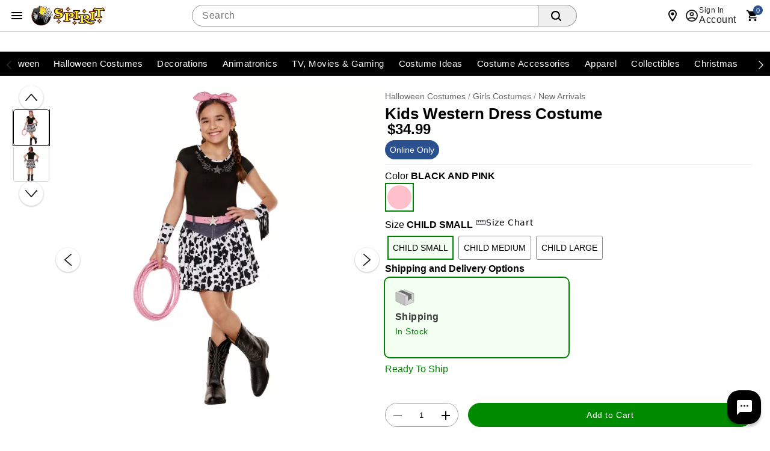

--- FILE ---
content_type: text/css
request_url: https://www.spirithalloween.com/css/spt-spirits.css
body_size: 14122
content:
body{background:#fff}header a, header a:visited{color:#fff}header .nav{background:#000}header .nav > li > .parent{background:0 0}.footer{background-color:#fff;margin:15px auto 18px;max-width:1200px;padding:0}.footer .subh3, .footer h3{font-size:18px;margin-bottom:13px;margin-right:13px;padding:0;text-align:left}.footer .footer-body .inner{border-left:1px solid #d9d9d9;margin-left:25px;padding-left:25px}.footer .footer-body ul{color:#999;font-size:0.8rem}.footer .footer-body ul li{list-style:none;margin-bottom:6px}.footer .footer-body ul li a{color:#999;text-decoration:none}.footer ul.social{margin-left:-13px}.footer ul.social li{cursor:pointer;display:inline-block;margin-left:13px}.footer .footer-copyright{background-color:#dbdbdb;color:#999;font-size:10px;margin-top:18px;padding-bottom:12px;padding-top:12px}a.button, button, button.button, button[type="submit"], input[type="button"], input[type="reset"], input[type="submit"]{-webkit-appearance:none;background:#f16531;border:0 none;border-collapse:collapse;border-radius:7px;color:#fff;cursor:pointer;font-size:18px;letter-spacing:0.03rem;margin:0;padding:4px 18px;text-align:center}[type="text"], input[type="email"], input[type="password"], input[type="search"], input[type="tel"], input[type="url"], textarea{-moz-border-radius:5px;-webkit-border-radius:5px;border:1px solid #ccc;border-radius:5px;min-height:31px;padding:7px 5px}.content_wrap{background-color:#fff}.content_wrap .body_wrap{background-color:#fff}#fixedLeftMarginContent{margin-right:600px;position:fixed;right:50%;top:128px}#fixedRightMarginContent{left:50%;margin-left:600px;position:fixed;top:128px}.refinementBar{background-color:#ccc;margin-bottom:15px;padding:13px}.refinementBar .sortby{float:left;position:relative;white-space:nowrap;z-index:4}.header{color:#666}.header .headerInner a, .header .headerInner a:focus, .header .headerInner a:visited{color:#666;text-decoration:none}.header #Header-Area3{pointer-events:none;position:absolute;z-index:1001}.header #Header-Area3 a{pointer-events:auto}body.desktop .header .secondaryUtility, body.desktop .header .utility{padding-left:204px}.header .utility{margin-top:15px}.header .utility .topNavIcons{clear:both;margin:6px 0 0;position:relative;right:-8px}.header .utility #utility-links{color:#000;float:left;margin-bottom:10px !important}.header .utility #utility-links li{display:inline-block;font-size:11px;font-weight:700;line-height:16px}body.desktop .header .utility #utility-links li a{border-right:1px solid #000;display:inline-block;font-weight:700;margin:10px 0;padding:0 9px 0 7px}.header .utility #utility-links li:last-child a{border-right:0 none}.header .utility #utility-links li#find-a-store a{background:url(/assets/images/cms/spt-headerfooter/icon-spirit-findstore.svg) no-repeat;background-size:22px 26px;border-right:0 none;margin-left:10px;padding:5px 0 5px 30px;text-transform:uppercase}body.notMobile .header .headerInner #live-chat a{background:url(/assets/images/cms/spt-headerfooter/icon-spirit-livechat.svg) no-repeat center left;background-size:17px 15px;font:12px arial, helvetica, sans-serif;padding-left:23px !important}body.desktop .header, body.tablet .header{position:relative}body.desktop .header #headerBottomContentWrap, body.desktop .header .headerInner, body.desktop .header .navInner{margin:0 auto;max-width:1200px;min-width:960px;position:relative}.header #Header-Area4, .header #Header-Area4-Tablet{display:inline-block;letter-spacing:0.01rem}body.desktop .header .searchDesktop{float:right;margin:6px 0 25px 1.04166667%}.header .searchDesktop .searchForm input#keyword{border-bottom-right-radius:0;border-right:0 none;border-top-right-radius:0;width:290px}.header .searchDesktop .searchForm input.searchButton{background:url([data-uri]) no-repeat 5px 5px #f16531;background-size:65%;border:none;border-radius:0 6px 6px 0;height:31px;padding:0;text-indent:-9999px;width:33px}.header .searchDesktop .cartButton{background:url([data-uri]) no-repeat 15px 3px;background-size:70%;height:31px;position:relative;width:50px}.header .searchDesktop .cartButton .cartIcon{display:inline-block;height:31px;width:100%}.header .searchDesktop .cartButton #item-count{-moz-border-radius:20px;-webkit-border-radius:20px;background-color:#f16531;border:solid 2px #fbf1e6;border-radius:20px;color:#fff;display:block;font-size:14px;font-weight:700;line-height:8px;padding:5px;position:absolute;right:-8px;text-align:center;text-indent:0;top:-7px}.header .searchDesktop .cartButton #headerItemLabel{display:none}.header #navContainer{background-color:#000}.header nav{background-color:#000;text-align:center}body.notMobile .header nav{margin:0 auto;max-width:1200px}body.notMobile .header nav .nav{display:block;height:40px;margin:0 auto;position:relative;width:100%}body.notMobile .header nav .nav > li{background-color:#000}body.notMobile .header nav .nav > li.hover > a{color:#e43e00}body.notMobile .header nav .nav > li .subnav li a{padding:10px 30px 0}body.notMobile .header nav .nav li a{color:#fff;display:inline-block;font-size:14px;font-weight:700;line-height:24px;padding:8px 10px;position:relative;text-transform:uppercase;width:100%}body.desktop .nav li, body.tablet .nav li{position:static}.nav li{position:relative}body.notMobile .header nav .nav > li.selected > a{color:#e43e00}body.notMobile .header nav .nav > li.hover > .subnav > ul > li.selected, body.notMobile .header nav .nav > li.selected > .subnav > ul > li.selected{background:#e43e00 none}body.notMobile .header nav .nav > li.hover > .subnav > ul > li:first-child, body.notMobile .header nav .nav > li.selected > .subnav > ul > li:first-child{background-image:none}body.notMobile .header nav .nav > li.hover > .subnav > ul > li, body.notMobile .header nav .nav > li.selected > .subnav > ul > li{background:url([data-uri]) no-repeat left center;background-size:1px 20px;max-width:140px;padding:0;width:auto}body.notMobile .header nav .nav > li.hover > .subnav > ul > li > a, body.notMobile .header nav .nav > li.selected > .subnav > ul > li > a{background:0 0;color:#fff;display:table-cell;font-size:12px;height:52px;line-height:normal;padding:7px 15px 0;text-align:center;text-transform:uppercase;vertical-align:middle}body.notMobile .header nav .nav > li.hover > .subnav > ul > li.hover > a, body.notMobile .header nav .nav > li.selected > .subnav > ul > li.hover > a{background-color:#e43e00;color:#fff;position:static}body.notMobile .header nav .nav > li.hover > a::after, body.notMobile .header nav .nav > li.selected > a::after{-moz-transform:rotate(45deg);-ms-transform:rotate(45deg);-o-transform:rotate(45deg);-webkit-transform:rotate(45deg);background-color:#f16531;bottom:-5px;content:" ";display:block;height:10px;left:50%;margin-left:-5px;position:absolute;transform:rotate(45deg);width:10px}body.notMobile .header nav .nav > li.hover > .subnav, body.notMobile .header nav .nav > li.selected > .subnav{background-color:#f16531;border-bottom:0 none;display:block;min-height:52px;position:absolute;right:0;width:100%;z-index:1000}body.notMobile .header nav .nav > li.hover > .subnav > ul, body.notMobile .header nav .nav > li.selected > .subnav > ul{-ms-flex-align:left;-webkit-align-items:left;-webkit-box-align:left;align-items:left;display:flex;flex-wrap:wrap;justify-content:left;left:0;position:static;right:0;width:100%}body.notMobile .header nav .nav > li.hover > .subnav > ul > li.afterHover, body.notMobile .header nav .nav > li.hover > .subnav > ul > li.afterSelected, body.notMobile .header nav .nav > li.selected > .subnav > ul > li.afterHover, body.notMobile .header nav .nav > li.selected > .subnav > ul > li.afterSelected{background-image:none}body.notMobile .header nav .nav > li.hover > .subnav > ul > li:nth-child(-n + 6) .subnav, body.notMobile .header nav .nav > li.selected > .subnav > ul > li:nth-child(-n + 6) .subnav{left:0 !important;right:auto}body.notMobile .header nav .nav > li.hover > .subnav > ul > li.hover, body.notMobile .header nav .nav > li.selected > .subnav > ul > li.hover{background:#e43e00 none;position:relative}body.notMobile .header nav .nav > li.hover > .subnav > ul > li.hover > a:hover, body.notMobile .header nav .nav > li.selected > .subnav > ul > li.hover > a:hover{color:#fff}body.notMobile .header nav .nav > li.hover > .subnav > ul > li.hover.hasSubs > a::after, body.notMobile .header nav .nav > li.selected > .subnav > ul > li.hover.hasSubs > a::after{-moz-transform:rotate(45deg);-ms-transform:rotate(45deg);-o-transform:rotate(45deg);-webkit-transform:rotate(45deg);background-color:#fff;bottom:-5px;content:" ";display:block;height:10px;left:50%;margin-left:-5px;position:absolute;transform:rotate(45deg);width:10px}body.notMobile .header nav .nav > li.hover > .subnav > ul > li.hover .subnav, body.notMobile .header nav .nav > li.selected > .subnav > ul > li.hover .subnav{-moz-box-shadow:0 3px 5px -1px rgba(0, 0, 0, 0.75);-webkit-box-shadow:0 3px 5px -1px rgba(0, 0, 0, 0.75);background:#fff none;box-shadow:0 3px 5px -1px rgba(0, 0, 0, 0.75);display:block;left:auto;max-width:450px;min-width:400px;padding:15px 0 15px 15px;position:absolute;right:0;text-align:left;top:52px}body.notMobile .header nav .nav > li.hover > .subnav > ul > li.hover .subnav ul, body.notMobile .header nav .nav > li.selected > .subnav > ul > li.hover .subnav ul{left:0;overflow:hidden;position:static;right:0;width:100%}body.notMobile .header nav .nav > li.hover > .subnav > ul > li.hover .subnav ul li, body.notMobile .header nav .nav > li.selected > .subnav > ul > li.hover .subnav ul li{color:#4f4f4f;float:left;padding:0;text-align:left;width:49%}body.notMobile .header nav .nav > li.hover > .subnav > ul > li.hover .subnav ul li a, body.notMobile .header nav .nav > li.selected > .subnav > ul > li.hover .subnav ul li a{color:#4f4f4f;font-size:12px;font-weight:400;line-height:1.3;padding:4px 15px 4px 5px;text-transform:none}body.notMobile .header nav .nav > li.hover > .subnav > ul > li.hover .subnav ul li a:hover, body.notMobile .header nav .nav > li.selected > .subnav > ul > li.hover .subnav ul li a:hover{text-decoration:underline}body.desktop .nav{padding-left:188px}#leftnav ul.leftNav li a, #leftnav ul.leftNav li a:visited, #leftnav ul.leftNav li span{color:#fff;margin-bottom:15px;text-decoration:none}#leftnav ul.leftNav li.active > a, #leftnav ul.leftNav li.active > span, #leftnav ul.leftNav li.hilite > a, #leftnav ul.leftNav li.hilite > span{color:#ffe30f}#leftnavShadow{background:#000;bottom:0;display:block;left:0;position:absolute;top:0;vertical-align:top;width:20.52%}.footer h3{color:#666;font-family:Arial, Helvetica, sans-serif;font-size:14px;font-weight:700;text-transform:uppercase}.footer .email-signup-container{background-color:#dbdbdb;margin-bottom:18px;padding-bottom:18px;padding-top:18px}.footer .email-signup-container input{margin-bottom:0}ul.breadcrumb{border-bottom:1px solid #d9d9d9;color:#999;padding:10px 0}body.mobile .header .searchForm input#keyword, body.tablet .header .searchForm input#keyword{float:left}body.mobile .header .searchForm input, body.tablet .header .searchForm input{float:right}body.mobile .header .searchForm #keyword, body.tablet .header .searchForm #keyword{width:70%}body.tablet .header .searchForm{padding:16px 20px 5px;width:100%}ul.breadcrumb li{color:#999}ul.breadcrumb li a{color:#666}ul.breadcrumb li.crumb:last-child{color:#000}ul.breadcrumb li.crumb.first{color:#999}ul.breadcrumb li.crumb.last{color:#333}ul.breadcrumb li.delim{border-bottom:5px solid transparent;border-left:5px solid #999;border-top:5px solid transparent;height:0;left:1px;position:relative;top:1px;width:0}.badge-wrapper .badge{box-sizing:border-box;color:#000;display:inline-block;font-size:15px;text-align:center;text-transform:uppercase;width:100%}#leftnav{background-color:#666;font:700 14px Arial, Helvetica, sans-serif}#leftnav ul.leftNav li .sub-cat{padding-right:17px}#leftnav ul.leftNav li .sub-cat li{border-bottom:1px solid #666;margin-bottom:7px}#leftnav > .inner{padding:0 15px}#leftnav > .inner .catalog-nav{padding-top:15px}#leftnav #refinement-wrapper{color:#fff;font-size:12px;margin:0 -15px;max-width:none !important;padding:10px}#leftnav .sub-cat{background-color:#444;margin:0 -15px 10px;padding-bottom:0;padding-top:10px}#leftnav #refinement-wrapper .current-category{color:#ffe30f;font:700 16px Arial, Helvetica, sans-serif;padding:14px 10px;text-transform:uppercase}#leftnav ul.leftNav li .sub-cat li:last-of-type{border-bottom:0 none;margin-bottom:9px}#leftnav ul.leftNav li .sub-cat li a, #leftnav ul.leftNav li .sub-cat li a:visited, #leftnav ul.leftNav li .sub-cat li span{margin-bottom:7px}#leftnav ul.leftNav li.active{color:#ffe30f;list-style:square}body.desktop .thumbnail-wrapper .three.columns:nth-child(4n + 1){clear:left}.thumbnail-wrapper{margin-left:-15px}body.notMobile.hasLeftNav .template-lnav-left{background:#666}.product{margin-bottom:20px;margin-left:15px;text-align:left}.product .name{color:#000;font-size:16px;padding-bottom:0;padding-top:9px}.product .price{color:#000;font-size:15px;padding-top:4px}.product .price a{color:#333;text-decoration:none}a, a:visited{color:#333;cursor:pointer;outline:0;text-decoration:underline}#colorbox{background-color:#f16531}select{-moz-border-radius:6px;-webkit-border-radius:6px;border:1px solid #ccc;border-radius:6px}h1{color:#444;font-size:28px;letter-spacing:0.03rem;margin-bottom:15px;text-transform:uppercase}div.badge-wrapper .badge{font-size:14px}div.badge-wrapper .online-only{background-color:#9d9d9d;color:#fff;padding:4px 0}.hide{display:none}.product .name a{color:#000}.product .price .display-price, .product .price a{color:#f16531}body#search #recently-viewed-items, body#thumbnail #recently-viewed-items{margin-top:25px}.hiddenCategory, .refinementCategory-Color{display:none}#refinement-wrapper .sortOption a.refinementExpanderTrigger{color:#ffe30f}.pr-review-snapshot-block.pr-review-snapshot-block-cons, .pr-review-snapshot-block.pr-review-snapshot-block-pros, .product .p-w-r .pr-category-snippet__total, .product .p-w-r .pr-snippet-rating-decimal, .product-info .p-w-r .pr-snippet-rating-decimal{display:none}.product .p-w-r, .product .p-w-r .pr-category-snippet{display:flex;margin:0}.p-w-r .pr-star-v4-0-filled{background-image:url([data-uri]) !important}.p-w-r .pr-star-v4-25-filled{background-image:url([data-uri]) !important}.p-w-r .pr-star-v4-75-filled{background-image:url([data-uri]) !important}.p-w-r .pr-star-v4-100-filled{background-image:url([data-uri]) !important}.p-w-r .pr-snippet .pr-snippet-stars-png .pr-star-v4{height:16px;padding:0;width:16px}#universalcart{background-color:#fff;border:#f16531 solid 2px;display:none;padding:0;position:absolute;right:0;text-align:left;top:0;width:400px;z-index:1002}#universalcart .inner.count{background-color:#f16531;min-height:40px;padding:5px 15px 15px}#universalcart .inner.count h3{color:#fff;font-size:14px;font-weight:700;margin-bottom:5px;text-transform:uppercase}#universalcart .inner.count .close{right:0;top:13px}#universalcart .inner.count .close span{background:url([data-uri]) no-repeat 5px 0;background-size:20px;display:inline-block;text-indent:-9999px;width:36px}#universalcart .inner.count .common-message{color:#fff}#universalcart .inner.scroll{height:auto;max-height:317px;overflow:auto}#cboxLoadedContent{background-color:#fff;border:solid 10px #f16531;box-sizing:content-box;margin-top:0 !important}#cboxClose{background:#f16531 url([data-uri]) no-repeat 7px 0 !important;background-size:19px 19px;border-radius:0 0 0 10px;padding:5px 0 0;right:10px;text-indent:-9999px;width:46px}.prodEns h1, .quicklookMiniproduct h1{color:#000;font-size:26px;letter-spacing:0;margin-bottom:10px;text-transform:none}.item-pricing, .quicklookMiniproduct .item-pricing{color:#f16531;font-size:16px;letter-spacing:0.03rem;margin-bottom:15px;text-transform:uppercase}#cboxContent .item-no, .item-style{font-size:12px}.quicklookMiniproduct .VariantMatrix#product-attributes{background-color:#fff;border:0 solid #d9d9d9;padding:15px 0}.VariantMatrix .common-error{background:url([data-uri]) no-repeat 0 1px;background-size:15px 15px;padding:0 0 3.75px 20px}.VariantMatrix .productVariant_wrap{margin-bottom:5px}.VariantMatrix .productVariant_wrap .variantSelectWrap{display:inline-block;margin:0 15px 0 0}#product-attributes div.variant select{float:left;width:225px}.VariantMatrix .productVariant_wrap .variantSelectWrap select{margin:0}product-attributes .quantity_wrap label{font-size:11px;font-weight:700;line-height:2.3}#product-attributes .quantity_wrap input{border:solid 1px #d9d9d9;border-collapse:collapse;border-radius:5px;height:25px}.quicklookMiniproduct .quantity_wrap .quantity-error{color:#d31800}.add-item-container button, .add-to-cart button, button[type="submit"].add-to-cart{background:#f16531;border-radius:10px;color:#fff;font:20px/20px;letter-spacing:0.03rem;text-transform:uppercase}.add-item-container button span.icon, .add-to-cart button span.icon, button[type="submit"].add-to-cart span.icon{background:url([data-uri]) no-repeat 0 0;display:inline-block;height:15px;width:25px}.product #product-attributes{margin-top:15px}.product #product-attributes div.variant{margin-bottom:5px;padding-bottom:0}body#ensemble .breadcrumb, body#product .breadcrumb{border:none;display:inline-block;float:left;margin:0;padding:7px 0}.productImage_wrap .productAltImages_wrap li img{height:auto;vertical-align:bottom;width:100%}.js_preOrderMsg{clear:both;color:#24950f;font-size:12px;padding-bottom:10px}#product-attributes{margin-bottom:15px;width:100%}#product-attributes div.variant .productVariant_wrap .label{margin-right:10px}#product-attributes .quantity_wrap label{font-size:11px;font-weight:700;line-height:2.3}#product-attributes .js_invThreshold{color:red;float:left;font-size:12px;font-weight:700;padding-top:2px}.add-to-wish-list{line-height:50px;text-align:center}.add-to-wish-list a{text-transform:uppercase}.add-to-wish-list a .icon{display:inline-block;height:15px;position:relative;top:2px;width:20px}body.prodEns.desktop .breadcrumb{padding:27px 0 7px}.js_preOrderMsg, .preOrderMsg{color:#24950f;font-size:17px;letter-spacing:0.03rem;text-transform:uppercase}.add-to-wish-list a, .styled-link{color:#666;font-size:13px;letter-spacing:0.03rem;text-transform:uppercase}.add-to-wish-list a .icon, .styled-link .icon{background:url([data-uri]) no-repeat}.product-info .block.block--left.flex-row{align-items:center;margin-top:10px}.product-info .rating{align-items:center}.product-info .pr-snippet-review-count, .product-info .pr-snippet-write-review-link{align-items:center;display:flex;height:16px !important;line-height:1;margin:0 !important;padding:0 8px 0 8px !important}.product-info .pr-snippet-review-count{border-right:1px solid #d9d9d9}.pr-snippet-review-count, .pr-snippet-write-review-link, .product-info [itemprop="reviewCount"]{align-items:center;display:flex}.p-w-r .pr-snippet-stars-reco-inline.pr-snippet-compact .pr-snippet-read-and-write, .p-w-r .pr-snippet-stars-reco-inline.pr-snippet-minimal .pr-snippet-read-and-write, .p-w-r .pr-snippet-stars-reco-inline.pr-snippet-minimal .pr-snippet-read-write, .p-w-r .pr-snippet-stars-reco-inline.pr-snippet-minimal .pr-snippet-stars-container, .product-info .p-w-r .pr-snippet .pr-snippet-stars-png{display:flex;margin:0}.product-info .p-w-r .pr-rating-stars{align-items:center;display:flex}#containerMain{max-width:none}.pagination-next-enabled a{border-bottom:12px solid transparent;border-left:12px solid #000;border-top:12px solid transparent;height:0;width:0}.pagination-next-enabled a span{display:none}.pagination-previous-enabled a{border-bottom:12px solid transparent;border-right:12px solid #000;border-top:12px solid transparent;height:0;width:0}.pagination-previous-enabled a span{display:none}.discount{color:red}body.tablet .footer ul.social li{margin-right:5px}body.tablet .header #headerBottomContentWrap, body.tablet .header .headerInner, body.tablet .header .navInner{margin:0 auto;max-width:1200px;position:relative}body.tablet .header .headerInner{min-height:110px}.header #Header-Area3-Tablet{left:10px;position:absolute;top:7px;z-index:1001}body.tablet .header nav .nav > li > .subnav li a{font-size:10px !important}body.tablet .header .utility{float:right;margin-right:0 !important;margin-top:45px;text-align:right;width:45% !important}body.tablet .header .utility .topNavIcons{float:right;margin-top:3px;right:0;z-index:1002}.header .utility .topNavIcons > li{height:48px;width:48px}.header .utility .topNavIcons .stores.icon{background:url(/assets/images/cms/spt-headerfooter/icon-touch-spirit-stores.svg) no-repeat;margin-right:12px}.header .utility .topNavIcons .toggle.icon{background:url(/assets/images/cms/spt-headerfooter/icon-touch-spirit-more.svg) no-repeat;position:relative}.header .utility #topNav .menuContent{background:#dbdbdb;display:none;font-size:18px;line-height:28px;padding:7px;position:absolute;right:0;top:61px;width:250px;z-index:700}.header .utility #topNav .menuContent ul{float:none;font-size:18px;margin:0;text-transform:uppercase;white-space:nowrap}.header .utility #topNav .menuContent ul li{display:list-item}.header .utility #topNav .menuContent ul li a{border-left:0 none;color:#000;display:inline-block;padding:0 8px 5px;text-indent:0;vertical-align:middle}.header .utility #topNav .menuContent ul li a:visited{color:#000}body.tablet .header .utility #topNav .menuContent ul li a{padding:8px}body.tablet .header .columns.secondaryUtility{margin-top:-10px;padding-left:9px}body.tablet .header #Header-Area4, body.tablet .header #Header-Area4-Tablet{position:absolute;right:0;text-align:right;top:12px;width:60%}body.tablet .header .searchDesktop{margin:5px 0 10px 1.04166667%}body.tablet .header .searchDesktop .searchForm{padding:15px 5px 5px}body.tablet .header .searchDesktop .searchForm input#keyword{width:94%}body.tablet .header .searchDesktop .searchForm input.searchButton{float:left}body.tablet .header nav .nav > li > a{font-size:13px !important}body.tablet .footer .footer-body .inner{margin-left:0;padding-left:20px}body.tablet #leftnav ul.leftNav li a, body.tablet #leftnav ul.leftNav li a:visited, body.tablet #leftnav ul.leftNav li span{font-size:12px}.arr-right{-moz-transition:transform 0.5s;-ms-transition:transform 0.5s;-o-transition:transform 0.5s;-webkit-transition:transform 0.5s;border:solid currentColor;border-width:0 0.2em 0.2em 0;color:inherit;display:inline-block;float:right;margin-top:15px;padding:0.2em;transform:rotate(-45deg);transition:transform 0.5s}.cross{background:currentColor;float:right;height:14px;position:relative;right:3%;top:12px;width:2px}.cross:after{background:currentColor;content:"";height:2px;left:-6px;position:absolute;top:6px;width:14px}body.mobile .footer .subh3, body.mobile .footer h3{margin-bottom:8px}body.mobile .footer .email-signup-container{padding-left:2.5%;padding-right:2.5%}body.mobile .footer .footer-body{padding-left:6%;padding-right:6%}body.mobile .footer .footer-body .inner{border-left:0 none;margin-bottom:20px;margin-left:0;padding-left:0}body.mobile .footer ul.social{text-align:center}body.mobile .header{background-color:#fff;padding-top:0}body.mobile .header .headerInner{background-color:#fff;position:fixed;width:100%;z-index:999}body.mobile .header #headerBottomContentWrap{padding-top:128px}.header #Header-Area3-Mobile{margin:0 auto;position:relative;width:170px;z-index:999}.header #Header-Area3-Mobile img{display:block;height:41px;margin:12px auto 0;width:144px}body.mobile .header .utility{position:absolute;right:0;text-align:right;top:10px;z-index:502}body.mobile .header .utility .topNavIcons{border-bottom:1px solid #d9d9d9;float:none;height:50px;left:0;position:absolute !important;top:0;width:100%}body.mobile .header .utility{margin:0 !important;position:static;width:100% !important;z-index:initial}body.mobile .header .utility .topNavIcons .mobileMenu{background:url([data-uri]) no-repeat;height:24px;left:10px;margin:12px 11px 0;position:absolute;top:0;width:4%}body.mobile .header .utility .topNavIcons .mobileMenu #toggleMenu{height:24px;width:24px}body.mobile .header .utility .topNavIcons .stores.icon{background:none 50%;height:24px;left:13.5%;margin-right:0;margin-top:8px;position:absolute;text-align:center;top:1px;width:5%}body.mobile .header .utility .topNavIcons .stores.icon a{background:url([data-uri]) no-repeat;height:24px;margin:0 auto;padding:5px;width:14px}body.mobile .header .utility .topNavIcons .account.icon{background:none 50%;height:24px;margin-right:0;margin-top:14px;position:absolute;right:14%;text-align:center;top:0;width:5%}body.mobile .header .utility .topNavIcons .account.icon a{background:url([data-uri]) no-repeat;height:24px;margin:0 auto;width:15px}body.mobile .header .utility .topNavIcons .cart.icon{background:none 50%;height:24px;margin-right:0;margin-top:14px;position:absolute;right:4.5%;text-align:center;top:0;width:7%}body.mobile .header .utility .topNavIcons .cart.icon a{background:url([data-uri]) no-repeat;height:24px;margin:0 auto;width:19px}body.mobile .header .utility .topNavIcons .cart.icon a span#iconItemCount{top:-9px}.header .utility .topNavIcons .account.icon{background:url(/assets/images/cms/spt-headerfooter/icon-touch-spirit-account.svg) no-repeat;margin-right:9px}.header .utility .topNavIcons .cart.icon{background:url(/assets/images/cms/spt-headerfooter/icon-touch-spirit-cart.svg) no-repeat;margin-right:2px;overflow:visible}.header .utility .topNavIcons .cart.icon a span#iconItemCount{background-color:#f16531;border:solid 2px #fbf1e6;border-radius:20px;color:#fff;display:block;font-size:14px;font-weight:700;left:50%;line-height:8px;margin-left:-2px;padding:5px;position:absolute;text-align:center;text-indent:0;top:-2px}.header .utility .topNavIcons a{display:block;text-indent:-9999px}body.mobile .header .utility .topNavIcons a{display:block;height:48px;overflow:hidden;text-indent:9999px}body.mobile .header .columns.secondaryUtility{color:#6a7076;font-size:14px;font-weight:700;margin-left:0 !important;margin-right:0 !important;padding:1px 3px 7px;text-align:center;width:100% !important}body.mobile .header .searchDesktop{background:#fff;display:block;margin-top:5px;padding:0 1.6%;width:100%}body.mobile .header .searchDesktop #headerSearch{margin:5px 0;overflow:hidden}body.mobile .header .searchDesktop .searchForm input#keyword{-webkit-appearance:none;border-radius:0;border-right:1px solid #ccc;float:left;margin-left:3%;width:86%}body.mobile .header .searchDesktop .searchForm input.searchButton{background:url([data-uri]) no-repeat 45% 49%;float:left;margin-left:1%;width:7%}body.mobile .header #navContainer{background-color:transparent}body.mobile .header nav{background:0 0;min-height:105px;text-align:left;z-index:1000}body.mobile .header nav ul#secondary-nav{background:#fff;display:none;margin:0;width:300px}body.mobile .header nav .nav{background-color:#fff;display:block;height:auto;margin:0 auto}body.mobile .header nav li{border-bottom:1px solid #c3c3c3}body.mobile .header nav li.mobileLevel1Header{background-color:#f2f2f2}body.mobile .header nav li.mobileLevel1Header span{color:#444;font:20px/40px "Helvetica Neue", HelveticaNeue, Helvetica, Arial, sans-serif;height:40px;margin:0;padding:0 3%;text-transform:uppercase}body.mobile:not(.show-shop) .header nav .nav li .subnav{position:static}body.mobile .header nav li a{background-color:#fff;color:#444;display:flex;font-size:15px;font-weight:400;line-height:40px;margin:0;min-height:40px;padding:0 10px;text-transform:uppercase;width:100%}body.mobile .header nav li .subnav{-webkit-box-shadow:none;background:inherit;background-color:#fff;border:none;box-shadow:none;height:100%;left:100%;overflow:scroll;position:fixed;top:0;width:100%}body.mobile .header nav li .subnav li a{background:inherit;color:#444;padding:0 10px 0 10px !important}body.mobile .header nav li .subnav li .subnav{left:auto;position:relative;width:auto}body.mobile .header nav li .subnav li .subnav li{padding:0}body.mobile .header nav li.hover > a{background-color:transparent;color:#f16531 !important;font-weight:700}body.mobile .header nav li.hover > a:hover{background:#bdbdbd;color:#f16531 !important;font-weight:700}body.mobile .header nav li .subnav li.hover{background:#999}body.mobile .header nav li .subnav li.hover > a .cross{background:0 0}body.mobile .header nav li.hover > a.parent{background-color:#bdbdbd}body.mobile .header nav li.hover > a .cross{background:0 0}body.mobile .header nav li .subnav li{float:none;padding:0;width:100%}body.mobile .cross{top:12px}body.mobile .header nav li .subnav .subnavHdr{background-color:#f2f2f2;border-bottom:1px solid #c3c3c3;display:inline-block}body.mobile .header nav li .subnav .subnavHdr li{border-bottom:0;padding:0 10px}body.mobile .header nav li .subnav .subnavHdr .subnavHdrTitle{color:#444;float:left;font:20px/40px "Helvetica Neue", HelveticaNeue, Helvetica, Arial, sans-serif;height:40px;margin:0;text-transform:uppercase;width:auto}body.mobile .header nav li .subnav .subnavHdr .subnavHdrBack{float:right;width:auto}body.mobile .header nav li .subnav .subnavHdr .subnavHdrBack a{background-color:inherit;color:#444;padding-right:0;white-space:nowrap}body.mobile .header nav li .subnav li .subnav li a{background:#e0e0e0;padding-left:25px !important;text-transform:none}body.mobile .content_wrap.container{margin-top:0}html.show-shop{height:100%;overflow:hidden}body.mobile.show-shop{height:100%;overflow:hidden}body.mobile #shop-side{-webkit-overflow-scrolling:touch;-webkit-transform:translateX(-100%);-webkit-transition:-webkit- transform 0.3s ease;background-color:#fff;font-size:15px;height:calc(100% - 55px);margin-top:0;overflow:scroll;padding:0 0 20px;position:fixed;top:55px;transform:translateX(-100%);transition:transform 0.3s ease;width:100%;z-index:9998}body.mobile.show-shop #shop-side{-webkit-transform:translateX(0);-webkit-transition:-webkit- transform 0.3s ease;background-color:#fff;transform:translateX(0);transition:transform 0.3s ease}body.mobile.show-shop #shop-side.sub{-webkit-overflow-scrolling:touch;-webkit-transform:translateX(-100%);-webkit-transition:-webkit- transform 0.3s ease;overflow:visible;transform:translateX(-100%);transition:transform 0.3s ease}body.mobile.show-shop #shop-side.sub.closeSub{-webkit-overflow-scrolling:touch;-webkit-transform:translateX(-200%);-webkit-transition:-webkit- transform 0.3s ease;overflow:visible;transform:translateX(-200%);transition:transform 0.3s ease}body.mobile .shop-side-closer{-webkit-transition:opacity 0.3s ease;left:0;opacity:0;transition:opacity 0.3s ease}body.mobile.show-shop .shop-side-closer{background:#fff;bottom:0;display:block;left:0;opacity:1;position:fixed;right:0;top:55px;z-index:9998}body.mobile span#mobileMenuIconOpen.mobileMenuIcon{visibility:hidden}body.mobile.show-shop span#mobileMenuIconOpen.mobileMenuIcon{background-color:#fff;float:none;height:50px;left:0;position:fixed;top:0;visibility:visible;width:50px;z-index:9999}body.mobile.show-shop span#mobileMenuIconOpen.mobileMenuIcon:before{-moz-border-radius:10px;-moz-box-shadow:none;-moz-transform:rotate(-45deg);-ms-transform:rotate(-45deg);-o-transform:rotate(-45deg);-webkit-border-radius:10px;-webkit-box-shadow:none;-webkit-transform:rotate(-45deg);background:#333;border-radius:10px;box-shadow:none;content:"";display:block;height:2px;left:17px;position:absolute;top:23px;transform:rotate(-45deg);width:22px}body.mobile.show-shop span#mobileMenuIconOpen.mobileMenuIcon:after{-moz-border-radius:10px;-moz-box-shadow:none;-moz-transform:rotate(45deg);-ms-transform:rotate(45deg);-o-transform:rotate(45deg);-webkit-border-radius:10px;-webkit-box-shadow:none;-webkit-transform:rotate(45deg);background:#333;border-radius:10px;box-shadow:none;content:"";display:block;height:2px;left:17px;position:absolute;top:23px;transform:rotate(45deg);width:22px}body.mobile ul.breadcrumb{margin-left:5px}body.mobile ul.breadcrumb li.display-mobile{display:inline-block !important}a.button:hover, button.button:hover, button:hover, input[type="button"]:hover, input[type="reset"]:hover, input[type="submit"]:hover{text-decoration:none}body.mobile .badge-wrapper{margin:10px 0 3px}body.mobile .thumbnail-wrapper .three.columns:nth-child(2n + 1){clear:left}body.mobile .product .name{font-size:16px}.description-container .badge-wrapper .badge, .quicklookMiniproduct .badge-wrapper .badge{float:left;margin-right:8px;width:120px}.VariantMatrix#product-attributes{border:solid 1px #fff;margin:0 0 15px;padding:0}header .searchDesktop .searchForm input.searchButton{background:url([data-uri]) no-repeat 5px 5px #f16531;background-size:65%;border:none;border-radius:0 6px 6px 0;height:31px;padding:0;text-indent:-9999px;width:33px}body.mobile .description-container .badge-wrapper .badge, body.mobile .quicklookMiniproduct .badge-wrapper .badge{float:left;margin-left:0.75%;margin-right:0.75%;width:48.5%}body.mobile .description-container .badge-wrapper{float:none}body.mobile .VariantMatrix#product-attributes, body.mobile.QuickLookVariantMatrix#product-attributes{padding:2.5% 0}body#product.mobile h1, body.moble .quicklookMiniproduct h1{font-size:21px}.header .signed .signout, .header .signed .welcome-message{float:left;margin:6px 6px 6px 0}.sign-out-link{display:block;text-align:left}body.mobile ul#categoryBreadcrumb li.first{display:inline}#universalcart .inner.scroll .item{padding:18px 15px 0}#universalcart .inner.scroll .item .actionLinks{border-bottom:1px solid #cfcfcf;font-size:12px;padding-bottom:13px}#universalcart .inner.scroll .item .actionLinks a{color:#f16531}#universalcart .productInfo .total{color:#444;font-weight:700}#universalcart .subtotal{border-top:2px solid #f16531;font-size:16px;font-weight:700;padding:20px 0;text-align:right}#universalcart .totals{padding:0 15px 15px}#universalcart .totals a, #universalcart .totals a:visited{color:#fff}#universalcart .totals a.button span{display:inline-block;float:none;text-align:center}#universalcart .totals a.button span:after{border:6px transparent solid;border-left-color:#fff;border-right-width:0;content:"";display:inline-block;margin-left:5px}#universalcart .productImage{border-bottom:0;float:left;margin-right:10px}#universalcart .productImage img{display:block;overflow:hidden}#universalcart .productInfo{color:#666;padding-left:94px}#universalcart .productInfo .color, #universalcart .productInfo .links, #universalcart .productInfo .name{display:block}spencers -- > #universalcart{background-color:#fff;border:0;display:none;padding:10px 0 0;position:absolute;right:0;text-align:left;top:97px;width:450px;z-index:1000}body.mobile #universalcart{width:100%}#universalcart #ifr{position:absolute;top:0;z-index:-1}#universalcart .actionLinks{margin-top:15px}#ifr{left:7px;position:absolute;top:0;z-index:-1}#universalcart .close{position:absolute;right:10px;top:10px}#universalcart a.button{padding:15px 0;text-align:center;width:100%}#universalcart .totals a{float:left}#universalcart .totals span{float:right;text-align:right}#universalcart .close span{display:none}#universalcart .count a{color:#000;font-weight:700;text-decoration:underline}#universalcart .productInfo .color, #universalcart .productInfo .total{font-size:12px}#universalcart .productInfo .name{color:#444;font-size:14px;font-weight:700}#universalcart .productInfo .name a, #universalcart .productInfo .name a:focus, #universalcart .productInfo .name a:visited{color:#444}#universalcart .productInfo p{margin-bottom:2px}#universalcart .productInfo .color .colorInfo{margin-right:14px}#universalcart .productInfo label{font-weight:700;margin-bottom:0}#universalcart .actionLinks a{font-weight:700;text-transform:uppercase}#universalcart .actionLinks span{color:#cfcfcf;padding:0 19px}#universalcart .subtotal label{margin-right:10px}.image-scale{height:auto;width:100%}.msrp-price{color:#999;font-weight:400;text-decoration:line-through}.layerInner{padding:20px}body.desktop #cboxWrapper .container{max-width:inherit;min-width:inherit}#subscribeLayerWrap h1{clear:both;display:inline-block;float:left;line-height:34px;white-space:pre-wrap}#subscribeFormWrap{float:left;width:100%}.nav > li > a{display:block}body.desktop .nav, body.tablet .nav{margin-left:0;margin-right:0}body.desktop .nav ul, body.tablet .nav ul{list-style:none;margin-bottom:0;width:100%}body.desktop .nav li ul, body.tablet .nav li ul{position:absolute;right:-9999px}body.desktop .nav > li > .subnav, body.tablet .nav > li > .subnav{display:none}body.desktop .nav > li.hover > .subnav, body.tablet .nav > li.hover > .subnav{background:#fff;border-bottom:10px solid #000;display:block;list-style:none;margin-bottom:0;position:absolute;right:0;width:100%;z-index:1000}body.desktop .nav > li.hover > .subnav ul, body.tablet .nav > li.hover > .subnav ul{float:left;position:relative;right:0;width:33.3%}body.desktop .nav > li.hover > .subnav ul li, body.tablet .nav > li.hover > .subnav ul li{float:none;width:100%}fieldset{border:none;margin:0;padding:0}.formFieldContainer{position:relative}.formFieldContainer input[type="email"], .formFieldContainer input[type="password"], .formFieldContainer input[type="tel"], .formFieldContainer input[type="text"], .formFieldContainer select, .formFieldContainer textarea{display:inline;margin:5px 0}input[type="checkbox"]{-moz-border-radius:3px;-webkit-border-radius:3px;border-radius:3px;display:inline}.display-desktop, .display-desktop-inline, .display-mobile, .display-mobile-inline, .display-tablet, .display-tablet-inline{display:none !important}ul.breadcrumb li.delimleft{border-bottom:5px solid transparent;border-right:5px solid #999;border-top:5px solid transparent;height:0;left:-1px;position:relative;top:1px;width:0}div.breadcrumb{border-bottom:1px solid #d9d9d9}.item-style, .quicklookMiniproduct .item-no{color:#666}body#basket.tablet .actionButtons{float:right}body#basket.tablet .productImage img{max-width:100%}body.tablet#basket .editLinks{clear:both;display:block;float:left}body.tablet .breadcrumb ul.breadcrumb{display:inline}body.mobile .cartButton, body.mobile .cmstopNav, body.tablet .cartButton, body.tablet .cmstopNav{display:none}body.tablet #signInContainer{margin-top:0;text-align:left}body.tablet #signInContainer .welcomeInfo{display:none !important;overflow:hidden;position:absolute;right:120px;top:0}body.tablet header .utility .topNavIcons .account, body.tablet header .utility .topNavIcons .cart, body.tablet header .utility .topNavIcons .search, body.tablet header .utility .topNavIcons .stores, body.tablet header .utility .topNavIcons .toggle{cursor:pointer;display:inline-block;height:48px;text-align:center;top:0;width:48px;z-index:500}body.tablet .header .utility .account.icon a, body.tablet .header .utility .cart.icon a{height:48px;width:48px}body#basket.desktop .item .item-cell.price, body#basket.desktop .item .item-cell.qty, body#basket.desktop .item .item-cell.total, body#basket.tablet .item .item-cell.price, body#basket.tablet .item .item-cell.qty, body#basket.tablet .item .item-cell.total{font-size:13px;font-weight:700}@media (min-width: 600px) and (max-width: 800px){body.tablet .footer ul.social{width:200px}}@media only screen and (min-width: 810px) and (max-width: 820px){body#basket.tablet .headings .heading-cell.first{width:59%}body#basket.tablet .headings .heading-cell.price{width:15%}body#basket.tablet .headings .heading-cell.qty{text-align:center;width:8%}body#basket.tablet .headings .heading-cell.last{width:13%}body#basket.tablet .item .item-cell.productDetails{width:43%}body#basket.tablet .item .item-cell.price{text-align:center;width:12%}body#basket.tablet .item .item-cell.qty{text-align:center;width:8%}body#basket.tablet .item .item-cell.last{text-align:center;width:9%}}@media only screen and (min-width: 600px) and (max-width: 768px){body#basket.tablet .headings{margin-top:15px}body#basket.tablet .headings .heading-cell.first{width:56%}body#basket.tablet .headings .heading-cell.price{width:17%}body#basket.tablet .headings .heading-cell.qty{width:8%}body#basket.tablet .headings .heading-cell.last{width:14%}body#basket.tablet .item .item-cell.productDetails{width:31%}body#basket.tablet .item .item-cell.price{text-align:center;width:15%}body#basket.tablet .item .item-cell.qty{padding-left:8px;width:6%}body#basket.tablet .item .item-cell.last{text-align:center;width:12%}}body.mobile .alsoLike{padding-top:10px}body#basket.mobile div.breadcrumb{padding-bottom:10px}body#basket.mobile .breadcrumb{margin-bottom:0}body#basket.mobile .breadcrumb .crumb{margin-bottom:0}body#basket.mobile .headings, body#orderDetail.mobile .headings{display:none}body.mobile .paypalExpress{display:block;float:none;text-align:center}body#basket.mobile .editLinks a, body#basket.mobile .editLinks button{font-size:11px;margin:0 0 5px;padding:12px 0}body#basket.mobile .item .editLinks span{padding:0 8px}body#basket.mobile .last{text-align:left}body#basket.mobile .item{margin-bottom:0;margin-top:15px}body.mobile#basket .item .productImage, body.mobile#orderDetail .item .productImage{display:inline-block;float:left;height:110px;margin:0 .5rem 0 0;width:110px}body.mobile#basket .productDetails, body.mobile#orderDetail .productDetails, body.mobile#orderDetail .productPrice, body.mobile#orderDetail .productQty{display:inline-block;float:right;width:60%}body#basket.mobile #basketBottomOrderSummary{float:right;width:100%}body#basket.mobile #basketBottomOrderSummary .actionButtons{margin-left:15px;text-align:center}body#basket.mobile #basketBottomOrderSummary p#finalShippingAndTax{float:left}body#basket.mobile #basketBottomOrderSummary .paypalButton{float:none}body#basket.mobile .actionButtons.mobileDisplay{display:block;margin:20px 0 0;padding-bottom:20px}body.mobile#basket h1{font-size:22px}body.mobile#basket #basketTopNotificationsWrapper p.shoppingCartID{margin-bottom:20px}.mobile#basket .item .display-price{display:inline-block}body#basket.mobile .item .item-cell{padding-bottom:2px}body#basket.mobile .item .item-cell.productDetails{float:left;width:calc(100% - 127px)}body#basket.mobile .item .item-cell.price{width:65%}body#basket.mobile .item .item-cell.qty{padding-left:0;width:65%}body#basket.mobile .item .item-cell.last{width:65%}body#basket.mobile .item .item-cell h5.productName{font-size:13px;margin-bottom:5px}body#basket.mobile #basketBottomOrderSummary .actionButtons .checkoutButton{float:none;width:100%}body#basket.mobile .cartButtonsWrapper{display:none}body.mobile .mobileDisplay.actionButtons button{margin:0;padding:15px 0;width:100%}body.mobile .orderSummary dl{padding:0 15px}body.mobile .productAltImages_wrap{margin:0 20px}body.mobile .breadcrumb li:nth-last-child(3), body.mobile .breadcrumb span.display-mobile{line-height:18px}body.mobile ul#categoryBreadcrumb li.other{display:inline}body.mobile ul#categoryBreadcrumb li.secondToLast{display:inline}body.mobile ul#categoryBreadcrumb li.last{display:inline}body.mobile .layerInner{padding:20px 10px}body.mobile .display-mobile-inline{display:inline-block !important}body#basket.mobile #promocoderemoveblock{padding:25px 0 30px}body.mobile .add-item-container button, body.mobile .add-to-cart button, body.mobile button[type="submit"].add-to-cart{font-size:15px;line-height:15px}body.mobile .top-badge-wrapper{margin:0}.owl-side-arrows .owl-wrapper-outer{width:auto}.productImage_wrap .productAltImages_wrap li{cursor:pointer;float:left;margin:1.5%;width:13.6%}#product-attributes div.variant ul.product-variant-swatches li{height:21px;list-style:none;width:21px}a.button.buttonWithInputField, button.button.buttonWithInputField, button.buttonWithInputField, button.buttonWithInputField[type="submit"], input.buttonWithInputField[type="button"], input.buttonWithInputField[type="reset"], input.buttonWithInputField[type="submit"] .buttonWithInputField{margin-left:14px}body#basket.mobile #basketBottomOrderSummary .orderSummary dd.amount{margin-top:15px}.quicklook-button{font-size:0.9rem;white-space:nowrap}.cancel-btn, .ship-btn, .update-to-cart{font-size:0.9rem}body#basket .headings .heading-cell{font-size:1rem}body#basket.desktop #basketBottomOrderSummary .actionButtons .checkoutButton{padding:3px 25px}body#basket.tablet .headings .heading-cell{font-size:0.9rem}body#onePageCheckout .orderconfirmation-container .panelwidget-container h3{display:inline-block}body#onePageCheckout.tablet #panelLogIn button{font-size:1rem}body.mobile #shop-side{overflow:hidden}body.mobile.show-shop #shop-side{overflow:hidden}.common-error{color:red}.outOfStock{color:#ed1f24 !important}button.update-to-cart.outOfStock, button.add-to-cart.outOfStock{color:#fff !important}#universalcart .inner.scroll .item{display:grid;grid-template-areas:"img details close";grid-template-columns:auto 1fr auto;grid-template-rows:1fr;padding:18px 15px 0}#universalcart .productImage{grid-area:img}#universalcart .productInfo{grid-area:details;width:200px}

--- FILE ---
content_type: application/x-javascript; charset=utf-8
request_url: https://d.monetate.net/trk/4/s/a-746b2c74/p/spirithalloween.com/575123342-1?mr=t1739024573&mi=%272.2079504880.1769445704491%27&cs=!t&e=!(viewProduct,viewPage,gt)&p=!((productId:%2701678630%27))&pt=product&pc=!(%27halloween+costumes%27,%27girls+costumes%27,%27new+arrivals%27)&bc=!(%27halloween+costumes+%3E+girls+costumes+%3E+new+arrivals%27)&r=%27%27&sw=1280&sh=720&sc=24&j=!f&u=%27https://www.spirithalloween.com/product/kids-western-dress-costume/266603.uts%27&fl=!f&hvc=!t&eoq=!t
body_size: 4913
content:
monetate.r4("575123342-1",[{"args":[1769445706.446266],"op":"sst"},{"args":[{"content":".size-swatch-btn:checked + .size-swatch-btn-label {background-color:#f2fff1}\n.size-swatch-btn.disabled + .size-swatch-btn-label {background-color: #eeeeef!important;}","discriminator":"content","ref":"732/5862853.css","type":"css"}],"actionId":5713158,"op":"insertCSS"},{"args":[{"content":"","discriminator":"ref","ref":"732/5814486.js","type":"javascript"},1],"actionId":5706508,"op":"insertJavascript"},{"args":[],"actionId":5351037,"op":"nop"},{"args":[{"content":".rfk-sb .rfk_suggestions>ul>li.rfk_title>ul>li>a {color:#fff!important}\n\n.ccMobile {\n    display: none!important;\n}","discriminator":"content","ref":"732/4865285.css","type":"css"}],"actionId":4908493,"op":"insertCSS"},{"actionEvents":["op_click","op_impression"],"args":["#certonaRecs","first","RecheckForElement",[{"recSetId":72122,"_affinity":288.89,"slotIndex":0,"title":"Adult Plague Doctor Costume","price":59.99,"itemGroupId":"01439785","subclass":"MISCELLANEOUS","id":"01563055","recToken":"rt.2.WyJwcm9kdWN0IiwgNDY1NDA4NiwgbnVsbCwgIjAxNTYzMDU1IiwgIjAxNDM5Nzg1IiwgNzIxMjIsIDAsICIyMDI2LTAxLTI2VDE2OjQxOjQ2LjQ0NjI2NloiXQ","imageLink":"http://spirit.scene7.com/is/image/Spirit/01439785-a?$Detail$","_rawAffinity":288.89,"link":"http://www.spirithalloween.com/product/adult-plague-doctor-costume/176730.uts?Extid=sf_froogle","salePrice":59.99,"productType":"Halloween Costumes > Costume Themes > Plague Doctor","availability":"In Stock"},{"recSetId":72122,"_affinity":275.52,"slotIndex":0,"title":"Adult Race Car Driver Costume","price":39.99,"itemGroupId":"01440551","subclass":"MISCELLANEOUS","id":"07936172","recToken":"rt.2.WyJwcm9kdWN0IiwgNDY1NDA4NiwgbnVsbCwgIjA3OTM2MTcyIiwgIjAxNDQwNTUxIiwgNzIxMjIsIDEsICIyMDI2LTAxLTI2VDE2OjQxOjQ2LjQ0NjI2NloiXQ","imageLink":"http://spirit.scene7.com/is/image/Spirit/01440551-a?$Detail$","_rawAffinity":275.52,"link":"http://www.spirithalloween.com/product/adult-race-car-driver-costume/176789.uts?Extid=sf_froogle","salePrice":39.99,"productType":"Halloween Costumes > Costume Themes > Sexy Halloween Costumes","availability":"In Stock"},{"recSetId":72122,"_affinity":249.92,"slotIndex":0,"title":"Kids Plague Doctor Costume","price":44.99,"itemGroupId":"01402395","subclass":"MISCELLANEOUS","id":"01477397","recToken":"rt.2.WyJwcm9kdWN0IiwgNDY1NDA4NiwgbnVsbCwgIjAxNDc3Mzk3IiwgIjAxNDAyMzk1IiwgNzIxMjIsIDIsICIyMDI2LTAxLTI2VDE2OjQxOjQ2LjQ0NjI2NloiXQ","imageLink":"http://spirit.scene7.com/is/image/Spirit/01402395-a?$Detail$","_rawAffinity":249.92,"link":"http://www.spirithalloween.com/product/kids-plague-doctor-costume/163857.uts?Extid=sf_froogle","salePrice":44.99,"productType":"Halloween Costumes > Boys Costumes","availability":"In Stock"},{"recSetId":72122,"_affinity":224.3,"slotIndex":0,"title":"Adult Pit Crew Cutie Costume","price":39.99,"itemGroupId":"01854207","subclass":"MISCELLANEOUS","id":"01854231","recToken":"rt.2.WyJwcm9kdWN0IiwgNDY1NDA4NiwgbnVsbCwgIjAxODU0MjMxIiwgIjAxODU0MjA3IiwgNzIxMjIsIDMsICIyMDI2LTAxLTI2VDE2OjQxOjQ2LjQ0NjI2NloiXQ","imageLink":"http://spirit.scene7.com/is/image/Spirit/01854207-a?$Detail$","_rawAffinity":224.3,"link":"http://www.spirithalloween.com/product/adult-pit-crew-cutie-costume/285294.uts?Extid=sf_froogle","salePrice":39.99,"productType":"Halloween Costumes > Couples Costumes","availability":"In Stock"},{"recSetId":72122,"_affinity":194.43,"slotIndex":0,"title":"Toddler Strawberry Shortcake Costume","price":49.99,"itemGroupId":"07720279","subclass":"MISCELLANEOUS","id":"07720295","recToken":"rt.2.WyJwcm9kdWN0IiwgNDY1NDA4NiwgbnVsbCwgIjA3NzIwMjk1IiwgIjA3NzIwMjc5IiwgNzIxMjIsIDQsICIyMDI2LTAxLTI2VDE2OjQxOjQ2LjQ0NjI2NloiXQ","imageLink":"http://spirit.scene7.com/is/image/Spirit/07720279-a?$Detail$","_rawAffinity":194.43,"link":"http://www.spirithalloween.com/product/toddler-strawberry-shortcake-costume/248886.uts?Extid=sf_froogle","salePrice":49.99,"productType":"Halloween Costumes > Toddler Costumes","availability":"In Stock"}],5,"horizontal","<h2 class=\"mt-page-title\"><span>You May Also Like</span></h2>\n<button data-prev-button tabindex=\"0\" role=\"button\" aria-label=\"Previous slide\" aria-disabled=\"false\"><svg class=\"mt-svg\" xmlns=\"http://www.w3.org/2000/svg\" xmlns:xlink=\"http://www.w3.org/1999/xlink\" width=\"24px\" height=\"29px\" viewbox=\"0 0 32 32\"><g id=\"Image-Viewer-prev\" stroke=\"none\" stroke-width=\"1\" fill=\"none\" fill-rule=\"evenodd\"><g id=\"Image-Viewer-952px-prev\" transform=\"translate(-39.000000, -493.000000)\" stroke-width=\"1.42\"><g id=\"arrow_left\" transform=\"translate(48.000000, 509.000000) scale(-1, 1) translate(-48.000000, -509.000000) translate(40.000000, 494.000000)\"><polyline id=\"Path-3-prev\" stroke=\"#FFFFFF\" opacity=\"0.699999988\" transform=\"translate(7.000000, 15.000000) rotate(-90.000000) translate(-7.000000, -15.000000) \" points=\"-7 8 7 22 21 8\"></polyline><polyline id=\"Path-3a-prev\" stroke=\"#303B41\" stroke-linejoin=\"round\" transform=\"translate(8.500000, 15.000000) rotate(-90.000000) translate(-8.500000, -15.000000) \" points=\"-6.5 7.5 8.5 22.5 23.5 7.5\"></polyline></g></g></g></svg></button>\n{{SLIDER}}\n{{PAGINATION}}\n<button data-next-button tabindex=\"0\" role=\"button\" aria-label=\"Next slide\" aria-disabled=\"false\"><svg class=\"mt-svg\" xmlns=\"http://www.w3.org/2000/svg\" xmlns:xlink=\"http://www.w3.org/1999/xlink\" width=\"24px\" height=\"29px\" viewbox=\"0 0 32 32\"><g id=\"Image-Viewer-next\" stroke=\"none\" stroke-width=\"1\" fill=\"none\" fill-rule=\"evenodd\"><g id=\"Image-Viewer-952px-right\" transform=\"translate(-505.000000, -493.000000)\" stroke-width=\"1.42\"><g id=\"arrow_right\" transform=\"translate(506.000000, 494.000000)\"><polyline id=\"Path-3-next\" stroke=\"#FFFFFF\" opacity=\"0.699999988\" transform=\"translate(7.000000, 15.000000) rotate(-90.000000) translate(-7.000000, -15.000000) \" points=\"-7 8 7 22 21 8\"></polyline><polyline id=\"Path-3a-next\" stroke=\"#303B41\" stroke-linejoin=\"round\" transform=\"translate(8.500000, 15.000000) rotate(-90.000000) translate(-8.500000, -15.000000) \" points=\"-6.5 7.5 8.5 22.5 23.5 7.5\"></polyline></g></g></g></svg></button>\n","<div class=\"card product-card\" data-pid=\"{{id}}\" data-variantid=\"{{variantID}}\" data-color=\"{{color}}\" data-size=\"{{size}}\" data-productType=\"{{productType}}\">\n    <a class=\"mt-link\" href=\"{{link}}\">\n        <img class=\"mt-image\" src=\"{{imageLink}}\" alt=\"{{id}} - {{title}}\">\n        <div class=\"card__content\">\n            <h2 class=\"product-card__name\">{{title  | truncate: 40}}</h2>\n            <div class=\"product-card__price\">\n          <span class=\"mt-price\">{{price|priceFormat: $1,000.00}}</span>\n<!-- {saleprice}(small p) to show discount with old feed. \n{salePrice(big P) when we have the correct atrribute key}} \n****Also change the key in the css for [data-missingkeys]-->\n        <span class=\"mt-sale-price\">{{salePrice|priceFormat: $1,000.00}}</span>\n          </div>\n        </div>\n    </a>\n    </div>",{"content":"","discriminator":"ref","ref":"732/5362300.css","type":"css"},{"pagination":"none","gridSize":1,"pauseOnHover":false,"infiniteSlide":false,"breakpoints":{"800":{"peekRight":0,"visible":3,"peekLeft":0},"Infinity":{"visible":5},"500":{"peekRight":0.5,"visible":2}},"slideIncrement":1,"autoRotateDuration":0,"stopOnInteraction":false,"transitionAnimation":"push","transitionDuration":250},null,null],"actionId":4654086,"op":"iRecSliderCart"},{"args":[{"content":".p-w-r .pr-accordion .pr-accordion-btn {\n  display: none;\n}","discriminator":"content","ref":"732/3614130.css","type":"css"}],"actionId":4014633,"op":"insertCSS"},{"args":[{"content":".product-title {\n  font-family: 'Helvetica Neue','HelveticaNeue',Helvetica,Arial,sans-serif!important;\n  font-size: 24px!important;\n  letter-spacing: .03rem;\n  margin-bottom: 0!important;\n  line-height:34px;\n}\n\n@media (max-width:560px){\n .product-title {  \n   font-size: 18px!important;\n   line-height:28px;\n}\n  \n .price-number{\n    font-size: 18px!important;}\n  \n  .margin-bottom-51{\n    margin-bottom:0;}\n  \n  .product-detail-bottom .flex-row.padding-bottom-16 {\n    display:none;\n}\n}","discriminator":"content","ref":"732/4457146.css","type":"css"}],"actionId":3586770,"op":"insertCSS"},{"actionEvents":["op_impression"],"args":["<style type=\"text/css\">.add-to-wish-list{display:none}\n</style>\n",".add-to-wish-list","replace","display:none;",null,0,0],"actionId":3300548,"op":"selectorInsertHtmlString"},{"actionEvents":["op_impression"],"args":["<style type=\"text/css\">body.desktop .p-w-r legend {display:flex; flex-wrap:wrap;width:100%;}body.desktop #pr-flag-reviews > fieldset > div {width:100%}\n</style>\n","h1","after",null,".p-w-r legend{text-align: left;}",0,0],"actionId":3918920,"op":"selectorInsertHtmlString"},{"args":[{"content":"#pr-image-display,\n.pr-rd-images.pr-rd-content-block {\n  display: none;\n}","discriminator":"content","ref":"732/2572833.css","type":"css"}],"actionId":3218063,"op":"insertCSS"},{"args":[{"content":"(function hideChatIfUpsellIsOpen() {\n  const targetNode = document.querySelector(\".modal-body\");\n  const chatNode = document.querySelector(\".linc-web-chat\");\n  const config = { attributes: true, attributeFilter: [\"class\"] };\n\n  function handleMutation(mutationList) {\n    mutationList.forEach(mutation => {\n      if (mutation.target.classList.contains(\"modal-body--scale\")) {\n        chatNode.style.display = \"none\";\n      } else {\n        chatNode.style.display = null;\n      }\n    });\n  }\n\n  const mutationObserver = new MutationObserver(handleMutation);\n  mutationObserver.observe(targetNode, config);\n})();","discriminator":"content","ref":"732/5194445.js","type":"javascript"},1],"actionId":5184077,"op":"insertJavascript"},{"args":[{"content":".text-badge {\nbackground-color: #2a508f;\n    font-size: .875rem;\n    font-weight: 500;\n    display: flex;\n    height: 2rem;\n    width: fit-content;\n    padding: 0 .875rem;\n    align-items: center;\n    justify-content: center;\n    color: #fff;\n    border-radius: 1rem;\n}\n\n.badge-wrapper {\n  display:flex;\n}\n.product-badges{\n  align-items:center;\n}\n.product-container .product-badges .badge-wrapper{\n  margin:0;\n}","discriminator":"content","ref":"732/5619923.css","type":"css"}],"actionId":5542329,"op":"insertCSS"},{"eventId":30509,"args":["#completeLookItem45484 > div.product-information.js_variantInputsScope > div[id=\"product-attributes\"] > div.quantity-add-wrap > div.add-to-cart > input.js_variantSubmit"],"op":"trackClick"},{"eventId":30815,"args":["#completeLook .add-to-cart"],"op":"trackClick"},{"eventId":30816,"args":["div.description-container .add-to-cart"],"op":"trackClick"},{"eventId":31622,"args":["#checkoutAsGuest"],"op":"trackClick"},{"eventId":33418,"args":["#js_ucart"],"op":"trackClick"},{"eventId":34213,"args":["#coupon123 > div > input"],"op":"trackClick"},{"eventId":34214,"args":["#useCurrentLocationBtn"],"op":"trackClick"},{"eventId":34215,"args":["#locateStoreForm"],"op":"trackForm"},{"eventId":34216,"args":["#locateStoreForm"],"op":"trackForm"},{"eventId":49371,"args":["#utility-links > li:eq(5) > a"],"op":"trackClick"},{"eventId":51072,"args":["#btn_signupUser"],"op":"trackClick"},{"eventId":54021,"args":["#basketTop > div.seven.columns.actual > div.cartButtonsWrapper.actionButtons > div.cartBtn:eq(0) > button.checkoutButton"],"op":"trackClick"},{"eventId":65419,"args":["#checkoutAsGuest"],"op":"trackClick"},{"eventId":65420,"args":["#jsAjaxSignIn"],"op":"trackClick"},{"eventId":67189,"args":["#hdrCat-4833 > div.subnav > ul > li  > a"],"op":"trackClick"},{"eventId":72181,"args":[".fbt-container > .btn > button"],"op":"trackClick"},{"eventId":72255,"args":["div.fbt__header-actions > button"],"op":"trackClick"},{"eventId":72316,"args":["FrequentlyBoughtTogether-ATC"],"op":"trackApi"},{"eventId":81538,"args":[".chip"],"op":"trackClick"},{"eventId":81621,"args":["chip-nav--scroll_occurred"],"op":"trackApi"},{"eventId":81893,"args":["#containerMain > div.responsiveWrap > header.header > div.headerInner > div.utility.twelve.columns.actual > div.topNavIcons > div.mobileMenu"],"op":"trackClick"},{"eventId":84087,"args":["div > header > div.fbt__header-actions > button"],"op":"trackClick"},{"eventId":85921,"args":["#collapsible-content > div > a"],"op":"trackClick"},{"eventId":85922,"args":[".collapsible-content > div > a"],"op":"trackClick"},{"eventId":85981,"args":[".STS__tags"],"op":"trackClick"},{"eventId":97400,"args":[".styles-carousel__item"],"op":"trackClick"},{"eventId":106993,"args":["#brands > div.swiper-container.swiper-container-1.swiper-container-initialized.swiper-container-horizontal > div.swiper-wrapper > div.swiper-slide.swiper-slide-active > div.card > a.card__content > picture.card__media > img.image"],"op":"trackClick"},{"eventId":107010,"args":[".bottom-nav__a"],"op":"trackClick"},{"eventId":107011,"args":["#brands > a"],"op":"trackClick"},{"eventId":107012,"args":[".showBrands"],"op":"trackClick"},{"eventId":107013,"args":["#brands > div.swiper-container.swiper-container-1.swiper-container-initialized.swiper-container-horizontal > div.swiper-button-next"],"op":"trackClick"},{"eventId":107014,"args":["#brands > div.swiper-container.swiper-container-1.swiper-container-initialized.swiper-container-horizontal > div.swiper-button-prev"],"op":"trackClick"},{"eventId":107837,"args":["#spn-accordion-btn1"],"op":"trackClick"},{"eventId":108863,"args":[".fbt__add"],"op":"trackClick"},{"eventId":111875,"args":["#sam-light-up"],"op":"trackClick"},{"eventId":114264,"args":[".product-card"],"op":"trackClick"},{"eventId":114265,"args":[".product-upsell-image"],"op":"trackClick"},{"eventId":114266,"args":["div.add > button"],"op":"trackClick"},{"eventId":122089,"args":["#goto_sizeChart"],"op":"trackClick"},{"eventId":122090,"args":[".table--show-availability tbody tr.align-center"],"op":"trackClick"},{"eventId":122091,"args":["#spn-accordion-btn3"],"op":"trackClick"},{"eventId":122883,"args":["#submitAdoption"],"op":"trackClick"},{"eventId":122884,"args":["#blankCertificate"],"op":"trackClick"},{"eventId":124240,"args":["#shop-store-link"],"op":"trackClick"},{"eventId":124241,"args":["#storeNameId"],"op":"trackClick"},{"eventId":125147,"args":[".door-dash-link"],"op":"trackClick"},{"eventId":125148,"args":[".instacart-link"],"op":"trackClick"},{"eventId":125149,"args":[".footer-door-dash-link"],"op":"trackClick"},{"eventId":125150,"args":[".footer-instacart-link"],"op":"trackClick"},{"eventId":133722,"args":["#completeTheLook-modal > div.modal-portal > div.modal-body.modal-body--scale > div.bottombar.upsell-actions.flex-row > a.btn.btn-success.btn-checkout.col-6"],"op":"trackClick"},{"eventId":136462,"args":["#product-attributes > div > div.add > button"],"op":"trackClick"},{"eventId":137310,"args":["#WomensCostumesHybrid-Area1 > div.page.category-page > div.card-group > a"],"op":"trackClick"},{"eventId":137637,"args":["#sddPlpFilter > button.toggle-push-buttons"],"op":"trackClick"},{"eventId":137638,"args":["#sddPlpFilter > button"],"op":"trackClick"},{"eventId":150937,"args":[".js_QuickLookBtn"],"op":"trackClick"},{"eventId":150938,"args":["#vh__pauseplay"],"op":"trackClick"},{"eventId":150940,"args":[".product-card > a"],"op":"trackClick"},{"eventId":150941,"args":["#vh__link"],"op":"trackClick"},{"eventId":151394,"args":["#open-chucky"],"op":"trackClick"},{"eventId":151395,"args":["#open-beetlejuice"],"op":"trackClick"},{"eventId":151396,"args":["#open-bluey"],"op":"trackClick"},{"eventId":151397,"args":["#open-jurassic-world"],"op":"trackClick"},{"eventId":151444,"args":[".younghee_button"],"op":"trackClick"},{"eventId":151445,"args":[".yh__store__link"],"op":"trackClick"},{"eventId":151627,"args":[".promo-rewards-link"],"op":"trackClick"},{"eventId":152143,"args":[".hpcart__checkou"],"op":"trackClick"},{"eventId":152678,"args":["#open-terrifier"],"op":"trackClick"},{"eventId":152679,"args":["#open-SquidGame"],"op":"trackClick"},{"eventId":152680,"args":["#open-wicked"],"op":"trackClick"},{"eventId":152681,"args":["#open-Spider-Man"],"op":"trackClick"},{"eventId":152749,"args":[".foggy-container","equal",""],"op":"trackElement"},{"eventId":152750,"args":[".product-card__atc"],"op":"trackClick"},{"eventId":152880,"args":[".tabs-container .tabs-tablist button.tabs__tab"],"op":"trackClick"},{"eventId":152881,"args":[".carousel__container .carousel__child button.open-quickview-btn"],"op":"trackClick"},{"eventId":152905,"args":[".group-image-container .button-open-area .group-image-btn"],"op":"trackClick"},{"eventId":152912,"args":["body","addtocart-click"],"op":"trackGeneric"},{"eventId":153281,"args":["#open-Tombstones"],"op":"trackClick"},{"eventId":153282,"args":["#open-SpiderDecor"],"op":"trackClick"},{"eventId":153283,"args":["#open-Lighting"],"op":"trackClick"},{"eventId":153284,"args":["#open-FogMachines"],"op":"trackClick"},{"eventId":153564,"args":["#size-notification-button"],"op":"trackClick"},{"eventId":154239,"args":[".Spirit-Christmas-ham-nav"],"op":"trackClick"},{"eventId":155490,"args":["#containerMain > div > header > nav > div > a.brands-bar__link"],"op":"trackClick"},{"eventId":155491,"args":["#containerMain > div > header > nav > div > a.link.logo-new"],"op":"trackClick"},{"eventId":156069,"args":[".interstitial__filter"],"op":"trackClick"},{"eventId":156070,"args":[".interstitial__filters","equal",""],"op":"trackElement"}]);

--- FILE ---
content_type: application/javascript;charset=UTF-8
request_url: https://www.spirithalloween.com/js/persistent_cart.jsp
body_size: 6563
content:

var positioningEl = "header.header .global-header__container";

var persistentCartCommands = new Array(10);
persistentCartCommands[0] = '/basket/universal_cart.jsp';
persistentCartCommands[1] = '/basket/add_item_pc.cmd';
persistentCartCommands[2] = '/basket/add_items_pc.cmd';
persistentCartCommands[3] = '/basket/delete_item_in_cart.cmd';
persistentCartCommands[4] = '/basket/add_catalog_order_item_pc.cmd';
persistentCartCommands[5] = '/user/add_wishlist_item_to_basket_pc.cmd';
persistentCartCommands[6] = '/user/add_all_wishlist_items_to_basket_pc.cmd';
// Add gift cart into basket command
persistentCartCommands[7] = '/basket/add_item_gc.cmd';
// Add electronic gift certificate into basket command
persistentCartCommands[8] = '/basket/add_item_egc.cmd';

persistentCartCommands[9] = '/basket/add_item_aj.cmd';
// Bopis store selection
persistentCartCommands[10] = '/basket/bopis_item_update.cmd';

var persistentCartContainerId = "#universalcart";
var persistentCartCloseButClass = "#universalcart .close";
var hideTimeOuts= new Array();

var ucartLoadingHTML = 	'<div id="universalcart">' +
				  		'    <div class="content">'+
				  		'	   <div class="loader"><img src="/assets/images/common/loading.gif" alt="Loading..." /></div>' +
				  		'    </div>' +
  				  		'</div>';

var ucartSimpleHTML = 	'<div id="universalcart"></div>';

var persistentCartIsShowing = false;

function showWarningLayer(_message) {
    var a = [];
    a.push('<div id="variantWarningLayer" class="commonLayer layer_wrapper_outer">');
    a.push('<div class="layer_wrapper_inner">');
    a.push(_message);
    a.push('<div class="buttonRow">');
    a.push('<input class="button" type="button" value="OK" onclick="$.colorbox.close()" id="errorContinue" />');
    a.push('</div>');
    a.push('</div>');
    a.push('</div>');
    $.colorbox({
     width:responsiveUtil.getLayerWidth(null, [460,460,310]),
        html:a.join('')
    });
}

function buildMissingVariantMessage(_missingAttrs) {
    var attrLabel = 'variant';
    if (_missingAttrs != null) {
        var attrLabels = _missingAttrs.split('|&|');
        if (attrLabels.length > 0) {
            for(var x = 0; x < attrLabels.length; x++) {
                if (x == 0) {
                    attrLabel = attrLabels[x];
                } else {
                    attrLabel += ' and a ' + attrLabels[x];
                }
            }
        }
    }
    return '<p>Please choose a ' + attrLabel + ' before adding your item(s) to the cart.</p>';
}

function showVariantSelectionWarning(_missingAttrs) {
    var missVarMsg = '<h3><span class="errorIcon"></span>Heads Up! There is something missing</h3><p>Please choose a size/color before adding your item(s) to the cart.</p>';
    if (global.siteCode() == "spt") {
        missVarMsg = '<h3><span class="errorIcon"></span>We&apos;re afraid something is missing</h3><p>Please choose a size/color before adding your item(s) to the cart.</p>';
    }
    showWarningLayer(missVarMsg);
}

/* Function(s) to Show the Basket Layer */
function showBasket(action, params, refreshPage, refreshDelayTime) {
	var requestURL = "";
    let eventAction = "edited"
    let eventContext = "mini-cart"
	if( (action == "show") || (action == "showFromQuickview") || action == "mergeSuccess" || action == "mergeFailed") {
		showloading(ucartLoadingHTML); requestURL = persistentCartCommands[0];
	} else if(action == "addProduct") {
        eventAction = "added"
        eventContext = "quickview"
		showloading(ucartLoadingHTML); requestURL = persistentCartCommands[1];
	} else if(action == "addEnsemble") {
		showloading(ucartLoadingHTML); requestURL = persistentCartCommands[2];
	} else if(action == "remove") {
        eventAction = "removed"
		showloading(ucartLoadingHTML); requestURL = persistentCartCommands[3];
	} else if(action == "addCatalogItems") {
		showloading(ucartLoadingHTML); requestURL = persistentCartCommands[4];
	} else if(action == "addProductWishlist") {
		showloading(ucartLoadingHTML); requestURL = persistentCartCommands[5];
	} else if(action == "addAllProductsWishlist") {
		showloading(ucartLoadingHTML); requestURL = persistentCartCommands[6];
	} else if(action == "addGCProduct") {
		showloading(ucartLoadingHTML); requestURL = persistentCartCommands[7];
	} else if(action == "addEGCProduct") {
		showloading(ucartLoadingHTML); requestURL = persistentCartCommands[8];
	} else if(action == "addProductNew" || action == "addProductNewUpsell") {
        //showloading(ucartLoadingHTML);
        requestURL = persistentCartCommands[9];
    } else if(action == "bopisUpdate") {
        showloading(ucartLoadingHTML); requestURL = persistentCartCommands[10];
    }

	else {
		//console.trace();
	}
    if (window.addToCartOptions !== undefined && window.addToCartOptions.container.textContent.includes("Update Cart")) {
        eventAction = "edited"
    }
    if (window.inMiniCart) {
        eventContext = "mini-cart"
    }
	params = "ts=" + timestamp() + "&action=" + action + "&" + params;

    if(action == "addProductNew" || action == "addProductNewUpsell") {
        var atcBtn = $('#btn-addtocart');
        if (atcBtn[0]) {
            atcBtn.prop('disabled', true);
            atcBtn.addClass('processing');
            atcBtn.text('Adding to Cart...');
        }


        $.ajax({
            type: "POST",
            url: requestURL,
            data: params,
            dataType: "html",
            timeout: 60000,
            success: function (data) {
                hideloading();
                if (atcBtn[0]) {
                    atcBtn.prop('disabled', false);
                    atcBtn.removeClass('processing');
                    atcBtn.addClass('item-added');
                    atcBtn.text('Add to Cart');
                }
                if(action == "addProductNew") {
                    $('#item-added-CompleteLook').html("");
                    $('#item-added-CompleteLook').append(data);
                }if (action == "addProductNewUpsell"){
                    $('#item-added-CompleteLook-upsell').html("");
                    $('#item-added-CompleteLook-upsell').append(data);
                }
                completeTheLook.open();
                atcBtn.removeClass('col-12');
                atcBtn.addClass('col-6');
                $('#btn-checkout').removeClass('a11y-hide');

                
                if (refreshPage != undefined && refreshPage) {
                    if ((action == "mergeSuccess" || action == "mergeFailed")) {
                        var newURL = requestUtil.removeParams(window.location.search, 'merged');
                        setTimeout(function () {
                            location.href = newURL;
                        }, refreshDelayTime || 0);
                    } else {
                        setTimeout(function () {
                            location.reload();
                        }, refreshDelayTime || 0);
                    }
                }
                persistentCartIsShowing = true;
                dispatchCartEvent("added","pdp");
                return true;
            },
            error: function () {
                if (atcBtn[0]) {
                    atcBtn.prop('disabled', false);
                    atcBtn.removeClass('processing');
                    atcBtn.text('Add to Cart');
                }

                hideloading();
                return false;
            }
        });

    }else {
        $.ajax({
            type: "POST",
            url: requestURL,
            data: params,
            dataType: "html",
            timeout: 60000,
            success: function (data) {
                hideloading();
               $(persistentCartContainerId).append(data);
                $(persistentCartContainerId).show();
                if (refreshPage != undefined && refreshPage) {
                    if ((action == "mergeSuccess" || action == "mergeFailed")) {
                        var newURL = requestUtil.removeParams(window.location.search, 'merged');
                        setTimeout(function () {
                            location.href = newURL;
                        }, refreshDelayTime || 0);
                    } else {
                        setTimeout(function () {
                            location.reload();
                        }, refreshDelayTime || 0);
                    }
                }
                persistentCartIsShowing = true;
                if (![persistentCartCommands[0],persistentCartCommands[5],persistentCartCommands[6]].includes(requestURL)) {
                    dispatchCartEvent(eventAction,eventContext);
                } else {
                    let cartBtn = document.querySelector("#universalcart > div > div.totals.clearfix > a")
                    if (cartBtn) {
                        let eventContext = document.body.id;
                        function handleViewCartButton() {
                            localStorage.setItem("mini-cart-action",eventContext);
                        }
                        cartBtn.addEventListener("click",handleViewCartButton)
                    }
                }
                return true;
            },
            error: function () {
                hideloading();
                return false;
            }
        });
    }

}

function showloading(htmlToShow) {
	$(persistentCartContainerId).remove();

	//load, position, show new cart
	$(positioningEl).append(htmlToShow);

	
	if( !$("body").hasClass("checkout")) {
		$(persistentCartContainerId).show();
	}

	// add an event for close layer.
	$(persistentCartCloseButClass).click(function() { hideBasket(); });
}

function hideloading() {
	$(persistentCartContainerId + " *").remove();
	$(persistentCartContainerId).html("");

}


//edit this function to position cart.
function positionpersistentCart() {

    var $cartButton = $('.cartButton');
    var cartTop = $cartButton.position().top;
    var	cartLeft = -10 + ($("body").width() / 2) + ( $("#containerMain").width() / 2 ) - $(persistentCartContainerId).width();


    if(responsiveUtil.isMobile()){
        cartTop = 65;
        cartLeft = 0;
    } else if(responsiveUtil.isTablet()) {
        cartTop = 75;
    }

    $(persistentCartContainerId).css("left", cartLeft+"px");
    $(persistentCartContainerId).css("top", cartTop+"px");

}
  				 
 //edit this function to update the setup
function setupPersistentCartButtons() {
	// draw focus near this
	window.location = "#";

	$(persistentCartCloseButClass).unbind("click").click(function() {
		hideBasket();
	});
	$(persistentCartCloseButClass).attr("href","javascript:void(0)");
	clearAllTimeouts();
}

//Edit this function if need to do something special on basket close.
function hideBasket() {
	$(persistentCartContainerId).hide();
	$(persistentCartContainerId).remove();

	shoppingBagBut = $("#widget-header-active-link").eq(0);
	$(shoppingBagBut).attr("id","");
	$(shoppingBagBut).mouseout();
    let eventContext = document.body.id;
    dispatchMinicartEvent("closed",eventContext)

	persistentCartIsShowing = false;
}

function isShowingBasket() {
	return persistentCartIsShowing;
}

function updateHeader(amt) {

    

	if(amt == 1) {
        $(".js_itemcount").text(amt);
        $("#iconItemCount").text(amt);
    } else {
        $(".js_itemcount").text(amt);
        $("#iconItemCount").text(amt);
    }
}

function addGiftCertificateToCart(prefix, container) {
	addToCart(prefix, container, 'addGCProduct');
}

function addEGCToCart(prefix, container) {
	addToCart(prefix, container, 'addEGCProduct');
}

function addToCart(prefix, container, action, refreshPage) {
    function isQuicklook(_prefix) {
        return _prefix.toLowerCase().indexOf("quicklook") > -1;
    }

    var submitReady = true;
    var missingAttrs = '';
    var params = "";
    var useMissingVariantLayer = false;  /* default is inline missing variant errors */

    var bopisEnabled = false;


    dtmManager.track('cart add');

	// action is a new parameter, so default to the previous behavior
	//action = typeof action !== 'undefined' ? action : 'addProduct';
    action = typeof action !== 'undefined' ? action : 'addProduct';

    if (action == "addProduct" ) {
        useMissingVariantLayer = true;
    } else if (action == "addEnsembleProduct") {
        /* avoid using missing variant layer, then reset this back to addProduct to utilize the right cmd */
        action = "addProduct";
        params += "fromEnsemble=1";
    }

	var scope = $(prefix);
	if (container) {
        var $container = $(container);
        if (useMissingVariantLayer && $container.hasClass("disabled")) {
            submitReady = false;
            missingAttrs = $container.attr('data-unselectedAtts');
        }
		scope = $container.parents(prefix);
	}

	var newAction = $("input[name=newPDPaction]", scope);
	if(newAction[0]) {
        action = newAction.val();
    }

    var productVariantId = $("input[name=productVariantId]", scope).val();
    if (productVariantId == null || productVariantId == undefined) {
        productVariantId = $("input[name=productVariantId2]", scope).val();
    }
    var colorSelectedValue = $("input[name=colorSelectedValue]", scope).val();
    var pickupInStore;
    var sameDayDelivery;
    var isQuickViewSelected;
    if(document.getElementsByClassName('quicklookMiniproduct').length>0) {
        pickupInStore = document.getElementById("quickviewOpt2") ? document.getElementById("quickviewOpt2").checked : false;
        sameDayDelivery = document.getElementById("quickviewOpt3") ? document.getElementById("quickviewOpt3").checked : false;
        isQuickViewSelected = true;
        if(pickupInStore || sameDayDelivery){
            submitReady=true;
        }
    }
     else {
        pickupInStore = document.getElementById("opt2") ? document.getElementById("opt2").checked : false;
        sameDayDelivery = document.getElementById("opt3") ? document.getElementById("opt3").checked : false;
    }
    if (colorSelectedValue == null || colorSelectedValue == undefined) {
        colorSelectedValue = "";
    }
    var sizeSelectedValue = $("input[name=sizeSelectedValue]", scope).val();
    if (sizeSelectedValue == null || sizeSelectedValue == undefined) {
        sizeSelectedValue = "";
    }
    if(pickupInStore || sameDayDelivery){
        if(productVariantId.length <= 0){
            if(isQuickViewSelected){
                productVariantId = $("input[name=qvProductOutOfStockVariantId]", scope).val();
            } else {
                productVariantId = $("input[name=productOutOfStockVariantId]", scope).val();
            }
        }
        if(colorSelectedValue.length <= 0){
            colorSelectedValue = $("input[name=colorOutOfStockSelectedValue]", scope).val();
        }
        if(sizeSelectedValue.length <= 0){
            sizeSelectedValue = $("input[name=sizeOutOfStockSelectedValue]", scope).val();
        }
    }


    if (params != "") {
        params += "&";
    }
    params += "productName=" + $("input[name=productName]", scope).val();
    params += "&productId=" + $("input[name=productId]", scope).val();
    params += "&categoryId=" + $("input[name=categoryId]", scope).val();
    params += "&parentCategoryId=" + $("input[name=parentCategoryId]", scope).val();
    params += "&subCategoryId=" + $("input[name=subCategoryId]", scope).val();
    params += "&shippingOption=" + $('input[name=shippingOption]:checked', scope).val();
    params += "&productVariantId=" + productVariantId;
    params += "&colorSelectedValue=" + colorSelectedValue;
    params += "&sizeSelectedValue=" + sizeSelectedValue;
    params += "&socialMediaUtmSource=" + $("input[name=socialMediaUtmSource]", scope).val();
    if(pickupInStore) {
        params += "&storeNumber=" + $("input[name=storeNumber]", scope).val();
    }
    if (sameDayDelivery) {
        params += "&sameDayStoreNumber=" + $("input[name=sameDayStoreNumber]", scope).val();
    }
    if (action == 'addGCProduct') {
        params += "&quantity=" + $("[name=quantitySelect]", scope).val();
        params += param("purchaserMessage", scope);
    } else if (action == 'addEGCProduct') {
        params += "&quantity=" + $("input[name=quantity]", scope).val();
        params += param("purchaserEmail", scope);
        params += param("purchaserName", scope);
        params += param("recipientEmail", scope);
        params += param("recipientEmailConfirm", scope);
        params += param("recipientName", scope);
        params += param("purchaserMessage", scope);
    } else {
        params += "&quantity=" + $("input[name=quantity]", scope).val();
    }
    if(isQuickViewSelected) {
        if(pickupInStore)
            params += "&quickViewPISSelected=true";
        else
            params += "&quickViewPISSelected=false";
        if(sameDayDelivery)
            params += "&quickViewSDDSelected=true";
        else
            params += "&quickViewSDDSelected=false";
    }
    //see if this is an update.
    var objItemGUID = $("input[name=itemGUID]", scope);
    if (objItemGUID.val() !== "" && objItemGUID.val() != undefined) {
        params += "&itemGUID=" + $("input[name=itemGUID]", scope).val() + "&isUpdate=1";
    }

    if ($("input[name=onBasketPage]", scope).length > 0) {
        params += "&onBasketPage=" + $("input[name=onBasketPage]", scope).val();
    }

    if (prefix != undefined) {
        params += "&prefix=" + prefix;
    }

    if (action == "addProductNew" || action == "addProductNewUpsell"){
        var qnt= $("input[name=quantity]", scope).val();
        if (qnt== undefined){
            qnt=0;
        }
        if(qnt<1 || qnt > 99){
            setTimeout( function() { resetErrorGeneral(); }, 1);
        setTimeout( function() { resetErrorFields(); }, 1);
            setTimeout( function() { errorAppend((prefix + " #error-quantity"),"Please enter a quantity between 1 and 99.");}, 1);
       return;
        }
    }

    //persistentCartIsShowing = false;
    /* START - AJAX VARIANT MATRIX UPDATE - new function in common.js */
    //updateStoreFromColorBox();
    /* END - AJAX VARIANT MATRIX UPDATE */
    //alert('showing basket');
    //showBasket(action, params, refreshPage);
    var pickupStoreEligible = false;
    var isDefaultStore = false;
    if($("input[name=pickupStoreEligible]").length > 0 && $("input[name=pickupStoreEligible]").val() == 'true'){
        pickupStoreEligible = true;
    }
    if((document.getElementsByClassName('quicklookMiniproduct').length>0)
        && ($('#quickviewOpt2') && $('#quickviewOpt2').is(':checked') && $("#qvYourStoreContainerNameId").html().length <= 0)) {
        isDefaultStore = true;
    }
    else if (($('#opt2') && $('#opt2').is(':checked') && $("input[name=UserStoreName]").val().length <= 0)) {
        isDefaultStore = true;
    }
    if (!submitReady || (pickupInStore && (pickupStoreEligible || isDefaultStore))) {
        $container.addClass("outOfStock");
        if(pickupStoreEligible){
            document.getElementById("storeHeading").scrollIntoView({behavior: "smooth",block: "center"})
        }else if(isDefaultStore){
            $('#storeHeading').addClass('common-error');

            $('.js_variantSelectInput').each(function(index,item){
                if($(item).val() != "" && $(item).val().length > 0 ){
                }else{
                    $(item).addClass('outOfStock');
                }
            });

            $('#storeHeading').show();
            document.getElementById("storeHeading").scrollIntoView({behavior: "smooth",block: "center"})
        }else {
            if (useMissingVariantLayer) {
                if($('#colorbox').is(':visible'))
                    setQuickViewVariantSelectionError();
                else
                    setVariantSelectionError();
                if (bopisEnabled) {
                    if(document.getElementsByClassName('quicklookMiniproduct').length>0){
                        if ($('#quickviewOpt2').is(':checked')) {
                            $('#variantErrorPS').show();
                            $('#quickviewPickupPanel').addClass('error-panel');
                            document.getElementById("quickviewPickupPanel").scrollIntoView({behavior: "smooth",block: "center"})
                        } else {
                            $('#quickviewPanelSM label.error-panel').hide();
                            $('#qvVariantAvailableSP').hide();
                            $('#qvVariantErrorSP').show();
                            document.getElementById("qvVariantErrorSP").scrollIntoView({behavior: "smooth",block: "center"})
                        }
                    } else {
                        if ($('#opt2').is(':checked')) {
                            $('#variantErrorPS').show();
                            $('#pickupPanel').addClass('error-panel');
                            document.getElementById("product-attributes").scrollIntoView({ behavior: "smooth", block: "center" });
                        } else {
                            $('#panelSM label.error-panel').hide();
                            $('#variantAvailableSP').hide();
                            $('#variantErrorSP').show();
                            document.getElementById("product-attributes").scrollIntoView({ behavior: "smooth", block: "center" });
                        }
                    }
                } else {
                    if(!document.getElementsByClassName('quicklookMiniproduct').length>0){
                        document.getElementById("product-attributes").scrollIntoView({ behavior: "smooth", block: "center" });
                    }
                }
            } else {
                $('.js_variantSelectInput').each(function(index,item){
                    if($(item).val() != "" && $(item).val().length > 0 ){
                    }else{
                        $(item).addClass('outOfStock');
                    }
                });
                /* inline missing variant error */
                errorAppend(prefix + " .common-error", buildMissingVariantMessage(missingAttrs));
            }
        }
    }else{
        if(bopisEnabled == true) {
            var storename = $("input[name=UserStoreName]").val();
            $('#variantError').hide();
            if(typeof storename != "undefined") {
                if (storename.length > 0) {
                    $('#storeHeadingCS').show();
                    $('#storeHeadingCS').text("Select item Size/Color for Availability");
                }
            }
            

        }
        window.addToCartOptions = {
            prefix: prefix ? prefix : null,
            container: container ? container : null,
            action: action ? action : null
        }
        showBasket(action, params, refreshPage);
    }
}

function param(paramName, scope) {
	return "&"+paramName+"=" + encodeURI($("[name="+paramName+"]", scope).val());
}

function wishListAddToCart(params,refreshPage,refreshDelayTime) {
	showBasket('addProductWishlist',params,refreshPage,refreshDelayTime);
    dispatchWishlistEvent("moved","account")
}

function wishListAddAllToCart(params,refreshPage,refreshDelayTime) {
	showBasket('addAllProductsWishlist',params,refreshPage,refreshDelayTime);
    dispatchWishlistEvent("moved-all","account")
}

function addCatalogOrderItemsToCart() {
    params = "";
	params += "productId=" + $("input[name=productId]").val();
	params += "&itemNumber=" + $("input[name=itemNumber]").val();
	params += "&productName=" + $("input[name=productName]").val();
	params += "&productVariantId=" + $("input[name=productVariantId]").val();
	params += "&quantity=" + $("input[name=quantity]").val();
	params += "&colorSelectedValue=" + $("input[name=colorSelectedValue]").val();
	params += "&sizeSelectedValue=" + $("input[name=sizeSelectedValue]").val();
    showBasket('addCatalogItems',params);
}

function ensembleHasQty() {
    var itemsQty = 0;
    $('[name=quantity].variantParam').each(function(){
        if ($(this).val() > 0) {
            itemsQty += $(this).val();
            return false;
        }
    });
    return (itemsQty > 0);
}

function addEnsembleToCart(type) {
	if(type == 'all') {
		$('[name=quantity].variantParam').val("1");
	}



    var variantParamsObjs = [];

    $('.productParam, .submitReady .variantParam').each(function(){
        /* reverse the order */
        //variantParamsObjs.unshift(this);
        variantParamsObjs.push(this);
    });
	var params = "" + $(variantParamsObjs).serialize();

	
	$('.submitReady input[name^=shippingOption]:checked').each(function(i,o){
       params+="&shippingOption=" + $(o).val();
    });

    $('.submitReady input[name=productId]').each(function(i,o){
        params+="&productId=" + $(o).val();
    });
    $('.submitReady input[name=productVariantIndex]').each(function(i,o){
        params+="&productVariantIndex=" + $(o).val();
    });


	params += "&productCount=" + $('[name=quantity].variantParam').length;

	persistentCartIsShowing = false;
	showBasket('addEnsemble',params);
}

// Edit this per site to adjust location
function adjustDivLocation(divToAdjust) {
	var bWindowOffsets = getScrollXY();
	var bWindowViewport = getViewportSize();
	var qvTop = ((bWindowViewport[1] / 2) - ($(divToAdjust).height() / 2)) + bWindowOffsets[1];
	qvTop = (qvTop < 0) ? 100 : qvTop;
	$(divToAdjust).css("top",qvTop+"px");
	$(divToAdjust).css("left","50%");
	$(divToAdjust).css("margin-left",-($(divToAdjust).width()/2));
}

// Helper Function(s)
function getScrollXY() {
  var scrOfX = 0, scrOfY = 0;
  if( typeof( window.pageYOffset ) == 'number' ) {
    //Netscape compliant
    scrOfY = window.pageYOffset;
    scrOfX = window.pageXOffset;
  } else if( document.body && ( document.body.scrollLeft || document.body.scrollTop ) ) {
    //DOM compliant
    scrOfY = document.body.scrollTop;
    scrOfX = document.body.scrollLeft;
  } else if( document.documentElement && ( document.documentElement.scrollLeft || document.documentElement.scrollTop ) ) {
    //IE6 standards compliant mode
    scrOfY = document.documentElement.scrollTop;
    scrOfX = document.documentElement.scrollLeft;
  }
  return [ scrOfX, scrOfY ];
}

function getViewportSize() {
  var vpW = 0, vpH = 0;
  if (typeof window.innerWidth != 'undefined')
  {
    vpW = window.innerWidth,
    vpH = window.innerHeight;
  }
  else if (typeof document.documentElement != 'undefined' && typeof document.documentElement.clientWidth != 'undefined' && document.documentElement.clientWidth != 0)
  {
    vpW = document.documentElement.clientWidth,
    vpH = document.documentElement.clientHeight;
  }
  else
  {
    vpW = document.getElementsByTagName('body')[0].clientWidth,
    vpH = document.getElementsByTagName('body')[0].clientHeight;
  }
  return [  vpW, vpH ];
}

function errorAppend(area,msg) {
	$(area).html(msg.replace(/&amp;/g, "&").replace(/&lt;/g,
        "<").replace(/&gt;/g, ">").replace(/&#39;/g, "'"));
	$(area).show().next('.variant').addClass('variantInError');
}

function resetErrorFields() {
    //$(".common-error").hide().html("");
    $(".common-error").not("#universalcart .common-error").not(".radioinfo-container .common-error").hide().html("");
    $(".variantInError").removeClass("variantInError");
}

function messageAppend(area,msg) {
	$(area).html(msg);
	$(area).show();
}

function resetMessageFields() {
	$(".glo-tex-info").hide();
}

function resetErrorGeneral() {
    $(".error-general").empty();
}

function clearAllTimeouts() {
	for(x = 0; x < hideTimeOuts.length; x++)
	{ clearTimeout(hideTimeOuts[x]); }
}

function timestamp() { 
	return new Date().getTime(); 
}

function hideQuickView() {
    $.colorbox.close();
}

function loadOverlay(overlay, overlayURL) {
	if (typeof $("#overlay_wrap").Overlay != "undefined") {
		$("#overlay_wrap").Overlay.show(overlay, null, { sourceURL : overlayURL });
    }
}

function showEnsemblePageColorSizeError() {
    setTimeout( function() { errorAppend("#error-page-notification", '<div class="error-item"><div class="errorIconBG bigger"><h3>You&apos;re Almost There</h3><p>Please choose a size/color for the item(s) below.</p></div></div>');$(window).scrollTop($("#error-page-notification").offset().top);}, 1);
    //$(window).scrollTop($("#error-page-notification").offset().top);
}

function showEnsemblePageQuantityError() {
    setTimeout( function() { errorAppend("#error-page-notification", '<div class="error-item"><div class="errorIconBG bigger"><h3>You&apos;re Almost There</h3><p>Please enter the number of items you would like below.</p></div></div>');$(window).scrollTop($("#error-page-notification").offset().top);}, 1);
    //$(window).scrollTop($("#error-page-notification").offset().top);
}

function showEnsemblePageError() {
    setTimeout( function() { errorAppend("#error-page-notification", '<div class="error-item"><div class="errorIconBG bigger"><h3>You&apos;re Almost There</h3><p>Please select at least one quantity and color/size option for the item(s) below.</p></div></div>');$(window).scrollTop($("#error-page-notification").offset().top);}, 1);
    //$(window).scrollTop($("#error-page-notification").offset().top);
}

$(document).on("click",function(event) {
    var posX = event.clientX;
    var posY = event.clientY;
    var miniCart = $('#universalcart');
    var miniCartPos = miniCart.offset();
    if (miniCartPos && isShowingBasket()) {
        // If user click to background, close the mini cart
        if (!(posX >= miniCartPos.left && posX <= (miniCartPos.left + miniCart.width()) && posY >= miniCartPos.top && posY <= (miniCartPos.top + miniCart.height()))) {
            hideBasket();
        }
    }
});

--- FILE ---
content_type: application/javascript
request_url: https://www.spirithalloween.com/p3KxukD8szgiqmjG73vg8rPqJP4/EaOJfLGcXt6pGkcE/IllgMkk7BQ/Jy9JVxJn/DRwB
body_size: 181974
content:
(function(){if(typeof Array.prototype.entries!=='function'){Object.defineProperty(Array.prototype,'entries',{value:function(){var index=0;const array=this;return {next:function(){if(index<array.length){return {value:[index,array[index++]],done:false};}else{return {done:true};}},[Symbol.iterator]:function(){return this;}};},writable:true,configurable:true});}}());(function(){r4();MjU();rtU();var A8=function(Qj,JR){return Qj>>>JR|Qj<<32-JR;};var pP=function(){Dj=["\x6c\x65\x6e\x67\x74\x68","\x41\x72\x72\x61\x79","\x63\x6f\x6e\x73\x74\x72\x75\x63\x74\x6f\x72","\x6e\x75\x6d\x62\x65\x72"];};var B1=function(VS){return -VS;};var MY=function(){return QG.apply(this,[t3,arguments]);};var Yd=function(){return QG.apply(this,[kt,arguments]);};var QR=function(){return ["\x6c\x65\x6e\x67\x74\x68","\x41\x72\x72\x61\x79","\x63\x6f\x6e\x73\x74\x72\x75\x63\x74\x6f\x72","\x6e\x75\x6d\x62\x65\x72"];};var Lz=function(Y7,EE){return Y7^EE;};var Fq=function(){bz=[];};var GS=function(WP){if(zQ["document"]["cookie"]){try{var f1=zQ["document"]["cookie"]["split"]('; ');var SP=null;var Rd=null;for(var dq=0;dq<f1["length"];dq++){var bS=f1[dq];if(bS["indexOf"](""["concat"](WP,"="))===0){var qN=bS["substring"](""["concat"](WP,"=")["length"]);if(qN["indexOf"]('~')!==-1||zQ["decodeURIComponent"](qN)["indexOf"]('~')!==-1){SP=qN;}}else if(bS["startsWith"](""["concat"](WP,"_"))){var pz=bS["indexOf"]('=');if(pz!==-1){var XA=bS["substring"](pz+1);if(XA["indexOf"]('~')!==-1||zQ["decodeURIComponent"](XA)["indexOf"]('~')!==-1){Rd=XA;}}}}if(Rd!==null){return Rd;}if(SP!==null){return SP;}}catch(ER){return false;}}return false;};var BP=function(Bz,jD){return Bz>>jD;};var KY=function(VP){return +VP;};var RY=function(HP,X8){return HP==X8;};var NE=function AG(b5,FD){var bD=AG;while(b5!=JU){switch(b5){case n9:{jj(n4,[]);QG(X5,[BE()]);jj(SM,[]);b5=qt;jj(TU,[]);QG(nC,[BE()]);jj(nU,[]);}break;case DW:{b5=KQ;FY[PE()[GA(dP)].apply(null,[WN,P8,LY,F1(F1(rP))])]=function(lz){UP.push(lE);var XY=lz&&lz[PE()[GA(f7)](GP,fw,AU,ld)]?function Zq(){UP.push(wB);var q1;return q1=lz[pY(typeof PE()[GA(qA)],T8('',[][[]]))?PE()[GA(Uq)](CN,jY,Cd,jq):PE()[GA(JG)].apply(null,[qG,BD,Dq,SG])],UP.pop(),q1;}:function s7(){return lz;};FY[sN()[hd(f7)](NS,F1(F1(dE)),KK,wO)](XY,Zg()[Tr(dE)].apply(null,[bK,n2,Rf,xV,Ff,rP]),XY);var GO;return UP.pop(),GO=XY,GO;};}break;case hJ:{FY[PE()[GA(sX)](WN,WV,th,Bf)]=function(l6,Vn){if(Pv(Vn,rP))l6=FY(l6);UP.push(Xl);if(Pv(Vn,Lr)){var RO;return UP.pop(),RO=l6,RO;}if(Pv(Vn,JG)&&M2(typeof l6,vO()[Ux(rP)].apply(null,[Vr,zv,Ff,xs]))&&l6&&l6[M2(typeof PE()[GA(Uq)],'undefined')?PE()[GA(JG)](ps,qA,qp,Ip):PE()[GA(f7)].call(null,Vg,fw,Z8,F1(F1(dE)))]){var ll;return UP.pop(),ll=l6,ll;}var cf=zQ[sN()[hd(sX)](Ng,F1(F1(dE)),DK,U2)][zf()[Mr(Mg)](J8,F1(dE),Cf)](null);FY[sN()[hd(Uq)](sv,Ir,SG,Sf)](cf);zQ[sN()[hd(sX)].apply(null,[Ng,lf,qg,U2])][PE()[GA(qA)].apply(null,[Dh,Bv,DR,dP])](cf,pY(typeof PE()[GA(dP)],'undefined')?PE()[GA(Uq)].call(null,V2,jY,TS,sX):PE()[GA(JG)].call(null,nO,mX,gK,EX),AG(n4,[PE()[GA(Kx)](Ff,fr,MV,GP),F1(PZ),zf()[Mr(Lr)].call(null,wK,rx,UO),l6]));if(Pv(Vn,qG)&&Cv(typeof l6,pY(typeof sN()[hd(Mg)],T8([],[][[]]))?sN()[hd(DV)].apply(null,[vc,kA,Yg,jK]):sN()[hd(rP)].call(null,NV,qr,Ff,Vr)))for(var Ug in l6)FY[pY(typeof sN()[hd(MK)],'undefined')?sN()[hd(f7)](Qd,F1(F1(rP)),df,wO):sN()[hd(rP)](Mp,DK,F1({}),Pr)](cf,Ug,function(AX){return l6[AX];}.bind(null,Ug));var bg;return UP.pop(),bg=cf,bg;};b5+=HL;}break;case xL:{return UP.pop(),Av=Sp,Av;}break;case J3:{b5-=X4;FY[sN()[hd(Uq)].apply(null,[Gm,lf,Lr,Sf])]=function(z6){return AG.apply(this,[M5,arguments]);};}break;case xZ:{J2=tp();fx();Tg=Bn();pP();Fq();UP=fv();LX=jh();b5=LL;jj.call(this,NM,[Yn()]);}break;case LL:{Wx=pg();b5+=F;jj.call(this,q5,[Yn()]);vx=Vx();QG.call(this,tJ,[Yn()]);Uf=jj(t3,[]);}break;case hU:{var jx;return UP.pop(),jx=Xs,jx;}break;case YJ:{zQ[sN()[hd(qA)](x6,F1(F1({})),dP,As)][PE()[GA(qr)].apply(null,[nO,qg,Pw,YK])]=function(Kr){UP.push(CV);var Bg=M2(typeof sN()[hd(qs)],'undefined')?sN()[hd(rP)](ng,xV,SG,Rs):sN()[hd(tn)](UD,fh,Mg,bX);var vA=sN()[hd(qr)].call(null,Ts,tv,qr,kA);var Jl=zQ[PE()[GA(Zv)](Lv,fh,dD,KK)](Kr);for(var pr,Ys,Wp=Cm[rP],TX=vA;Jl[PE()[GA(Mg)](hX,U6,hn,TO)](dl(Wp,dE))||(TX=M2(typeof PE()[GA(Vv)],T8('',[][[]]))?PE()[GA(JG)](F1(rP),vl,BV,rx):PE()[GA(rK)].call(null,ld,j6,c2,WX),I2(Wp,rP));Bg+=TX[PE()[GA(Mg)](F1(F1(dE)),U6,hn,P8)](Pv(TV,BP(pr,Gp(Lr,En(I2(Wp,rP),Lr)))))){Ys=Jl[zf()[Mr(OK)](QX,df,Os)](Wp+=Mv(kA,JG));if(sf(Ys,rA)){throw new fl(PE()[GA(df)].call(null,dE,hl,zA,sX));}pr=dl(Jv(pr,Lr),Ys);}var Q2;return UP.pop(),Q2=Bg,Q2;};b5=AF;}break;case M5:{var z6=FD[PZ];b5+=HL;UP.push(Cx);if(pY(typeof zQ[sN()[hd(dP)](tP,hX,F1(F1(dE)),Pf)],PE()[GA(zK)](F1(F1([])),zn,w1,Mh))&&zQ[sN()[hd(dP)](tP,Lv,Zh,Pf)][PE()[GA(qs)].call(null,qG,Ir,M1,tv)]){zQ[sN()[hd(sX)].call(null,zw,Dh,Ff,U2)][PE()[GA(qA)].call(null,F1(rP),Bv,dQ,Hg)](z6,zQ[sN()[hd(dP)](tP,Uq,Ip,Pf)][PE()[GA(qs)](bK,Ir,M1,DV)],AG(n4,[zf()[Mr(Lr)](hr,EX,UO),PE()[GA(jq)].apply(null,[U2,dP,lq,ld])]));}zQ[sN()[hd(sX)](zw,F1(rP),tn,U2)][PE()[GA(qA)](dP,Bv,dQ,Fg)](z6,PE()[GA(f7)](YK,fw,gN,jv),AG(n4,[zf()[Mr(Lr)].call(null,hr,F1({}),UO),F1(F1({}))]));UP.pop();}break;case j5:{UP.pop();b5-=LI;}break;case QM:{var GX=FD[PZ];var Ll=FD[lW];var mm;UP.push(GK);return mm=zQ[sN()[hd(sX)](lx,qs,F1(rP),U2)][PE()[GA(qG)].call(null,vm,OO,vg,bK)][Zg()[Tr(rP)].call(null,Rs,O2,Gf,F1({}),ld,Vv)].call(GX,Ll),UP.pop(),mm;}break;case j4:{QG(rZ,[]);b5=lI;QG(SF,[]);QG(sI,[BE()]);(function(dc,Fn){return QG.apply(this,[f4,arguments]);}(['9FpFKKk','KjfUk','pkppKDfmDDDDDD','KjjkjmDDDDDD','9FU9UKfFUjmDDDDDD','ppppppp','FD9p','KD','W','f','FU','D','Fj','FD','9','F','p','9FU9UKfFUK','WDDDD','9UU','WDDD','kDDD','Fk','j','FWKDDDDD','kKDDDDD','Wm9k'],hX));Cm=QG(Et,[['9DUjmDDDDDD','D','kF','k9','UF','KjjkjmDDDDDD','KjfUk','9FU9UKfFUjmDDDDDD','pkppKDfmDDDDDD','FWUfKFU','W','WDF9','kKDD','9DUK','pWUF','WKkp9','kFfKp','Wj','F','k','WF','Wk','WK','Ff','kD','9','p','Fj','9f','WD','WUF','WDDD','kDDD','WDDW','9UUU','FUUU','UU','WDDDD','pKF','FDDD','kDD','WU','FF','FDWK','UUUUUU','j','WmpW','f','K','Wf','WWW','f9U','U','Fk','Wmfk','FmWW','UpF','kKDDDDD','FDW','FFFF','pfj','WmKf','Wm9k'],F1([])]);}break;case AF:{UP.pop();b5=JU;}break;case nC:{MY.TQ=vx[P8];QG.call(this,tJ,[eS1_xor_0_memo_array_init()]);b5+=TW;return '';}break;case XW:{rX=function(Fx){return AG.apply(this,[GF,arguments]);}([function(hs,Og){return AG.apply(this,[Z,arguments]);},function(D6,HO,js){'use strict';return E2.apply(this,[M5,arguments]);}]);b5=j5;}break;case Vt:{var Wg=FD[PZ];var Wv=FD[lW];var Oc=FD[QQ];UP.push(OA);zQ[sN()[hd(sX)](w1,Nx,As,U2)][PE()[GA(qA)].apply(null,[F1(F1({})),Bv,PN,KA])](Wg,Wv,AG(n4,[zf()[Mr(Lr)](Cr,Lp,UO),Oc,pY(typeof PE()[GA(xf)],T8([],[][[]]))?PE()[GA(Kx)](F1(F1(dE)),fr,hv,qG):PE()[GA(JG)](F1(F1({})),g6,L2,F1(rP)),F1(dE),PE()[GA(Zh)](Uq,wc,m2,GK),F1(dE),zf()[Mr(Zv)](zx,Of,sn),F1(dE)]));var gx;return UP.pop(),gx=Wg[Wv],gx;}break;case AZ:{b5+=MJ;var rf=FD[PZ];UP.push(q2);var Ol=rf[sN()[hd(vm)](Sr,YK,tn,qg)]||{};Ol[M2(typeof sN()[hd(sK)],T8('',[][[]]))?sN()[hd(rP)](JV,F1(dE),jX,IK):sN()[hd(tv)](LS,zK,sn,j6)]=zf()[Mr(z2)](bP,qG,Rv),delete Ol[PE()[GA(60)](51,63,1199,68)],rf[pY(typeof sN()[hd(vr)],T8('',[][[]]))?sN()[hd(vm)].apply(null,[Sr,dE,ps,qg]):sN()[hd(rP)](NX,Of,Vv,pX)]=Ol;UP.pop();}break;case l0:{var fl=function(FK){return AG.apply(this,[J4,arguments]);};UP.push(ng);b5-=mJ;if(M2(typeof zQ[pY(typeof PE()[GA(f7)],T8([],[][[]]))?PE()[GA(qr)](F1(F1([])),qg,Pw,Xr):PE()[GA(JG)].apply(null,[fr,cl,zl,F1(F1([]))])],sN()[hd(hX)].apply(null,[jd,tn,Bf,YO]))){var sr;return UP.pop(),sr=F1([]),sr;}fl[pY(typeof PE()[GA(Ir)],T8('',[][[]]))?PE()[GA(qG)].apply(null,[Nx,OO,BG,GP]):PE()[GA(JG)].call(null,DK,rm,Wf,F1({}))]=new (zQ[pY(typeof zf()[Mr(hX)],'undefined')?zf()[Mr(MK)].apply(null,[YN,F1([]),rs]):zf()[Mr(V2)].apply(null,[cr,Um,Jx])])();fl[PE()[GA(qG)](JG,OO,BG,f6)][sN()[hd(Zh)].apply(null,[L6,Kv,lf,N2])]=PE()[GA(ps)](A6,If,OS,hX);}break;case lI:{x4=function tFQmIfSJTG(){D1();q();Qx();function W1(a,b,c){return a.indexOf(b,c);}function HJ(){return L8.apply(this,[MQ,arguments]);}function PZ(){return fV.apply(this,[Bd,arguments]);}function fV(G,CV){var Gz=fV;switch(G){case MQ:{var UJ=CV[sd];UJ[OQ]=function(TZ,vQ){return {get H(){return TZ[vQ];},set H(pZ){TZ[vQ]=pZ;}};};fV(sd,[UJ]);}break;case wz:{var mv=CV[sd];mv[Tx]=function(dj){return {get H(){return dj;},set H(FQ){dj=FQ;}};};fV(MQ,[mv]);}break;case YV:{var Mz=CV[sd];Mz[Mz[NV](q8)]=function(){this[Y].push(bd(this[CZ](),this[CZ]()));};EH(rV,[Mz]);}break;case SX:{var FV=CV[sd];var Q1=CV[Sv];FV[NV]=function(p1){return W(bd(p1,Q1),DV);};fV(g1,[FV]);}break;case NQ:{var UQ=CV[sd];UQ[dx]=function(DJ){return {get H(){return DJ;},set H(B){DJ=B;}};};fV(wz,[UQ]);}break;case Bd:{var pH=CV[sd];pH[pH[NV](m)]=function(){this[Y].push(NH(this[CZ](),this[CZ]()));};fV(YV,[pH]);}break;case Lj:{var z1=CV[sd];z1[AQ]=function(){var p=fC(wv(this[md](),t1),this[md]());var bV=b8()[pJ(V1)].apply(null,[Od,p8]);for(var sV=g8;nj(sV,p);sV++){bV+=String.fromCharCode(this[md]());}return bV;};fV(NQ,[z1]);}break;case mC:{var xH=CV[sd];xH[WZ]=function(){var rU=fC(fC(fC(wv(this[md](),fX),wv(this[md](),Pz)),wv(this[md](),t1)),this[md]());return rU;};fV(Lj,[xH]);}break;case g1:{var MT=CV[sd];fV(Bd,[MT]);}break;case sd:{var Cx=CV[sd];Cx[G1]=function(){var vF=this[md]();while(A8(vF,V.p)){this[vF](this);vF=this[md]();}};}break;}}function I8(){return EH.apply(this,[GZ,arguments]);}function T8(){return fV.apply(this,[mC,arguments]);}function QX(){this["SZ"]^=this["JC"];this.BV=Yv;}function tH(){return kd.apply(this,[Ox,arguments]);}function fH(){return L8.apply(this,[ZJ,arguments]);}function W(JT,hV){return JT%hV;}function WV(){if([10,13,32].includes(this["Hv"]))this.BV=Jx;else this.BV=zC;}function rH(){return this;}var Wd;function Ax(){return bC.apply(this,[FC,arguments]);}function bC(F,xT){var qQ=bC;switch(F){case FC:{var Zz=xT[sd];Zz[Zz[NV](nX)]=function(){this[Y].push(C1(this[CZ](),this[CZ]()));};P1(JV,[Zz]);}break;case bZ:{var sU=xT[sd];sU[sU[NV](kF)]=function(){this[Y].push(Xd(this[CZ](),this[CZ]()));};bC(FC,[sU]);}break;case MQ:{var wH=xT[sd];wH[wH[NV](KJ)]=function(){this[Y].push(K8(rT(TC),this[CZ]()));};bC(bZ,[wH]);}break;case XT:{var kH=xT[sd];kH[kH[NV](sZ)]=function(){this[Y].push(Iv(this[CZ](),this[CZ]()));};bC(MQ,[kH]);}break;case NQ:{var z8=xT[sd];z8[z8[NV](JF)]=function(){this[Y].push(fC(this[CZ](),this[CZ]()));};bC(XT,[z8]);}break;case Bd:{var O8=xT[sd];O8[O8[NV](gZ)]=function(){var Gx=this[Y].pop();var MH=this[md]();if(A8(typeof Gx,b8()[pJ(ST)](zX,Vv))){throw b8()[pJ(B8)](TC,T);}if(E(MH,TC)){Gx.H++;return;}this[Y].push(new Proxy(Gx,{get(dZ,vJ,t){if(MH){return ++dZ.H;}return dZ.H++;}}));};bC(NQ,[O8]);}break;case SX:{var px=xT[sd];px[px[NV](PC)]=function(){var x8=this[md]();var w8=this[md]();var Jj=this[md]();var tz=this[CZ]();var Jd=[];for(var cT=g8;nj(cT,Jj);++cT){switch(this[Y].pop()){case g8:Jd.push(this[CZ]());break;case TC:var lX=this[CZ]();for(var tT of lX.reverse()){Jd.push(tT);}break;default:throw new Error(b8()[pJ(D)](B8,Hx));}}var w1=tz.apply(this[sz].H,Jd.reverse());x8&&this[Y].push(this[Tx](w1));};bC(Bd,[px]);}break;case Sv:{var HH=xT[sd];HH[HH[NV](bJ)]=function(){this[Y].push(qv(this[CZ](),this[CZ]()));};bC(SX,[HH]);}break;case pj:{var Sz=xT[sd];Sz[Sz[NV](nZ)]=function(){this[Y].push(W(this[CZ](),this[CZ]()));};bC(Sv,[Sz]);}break;case YV:{var kQ=xT[sd];kQ[kQ[NV](kV)]=function(){this[Y]=[];hX.call(this[bX]);this[T](V.X,this[CU].length);};bC(pj,[kQ]);}break;}}var dV;function RU(){dV=["s","..F,S","Nq\\~&+X!.R","a\nh4K","F\x00\x07IM\x00","YYHL>Kq:}$nj"];}function EH(VV,Gv){var b=EH;switch(VV){case bT:{var ZF=Gv[sd];ZF[ZF[NV](hU)]=function(){var nx=this[md]();var mH=this[CZ]();var Dd=this[CZ]();var Q8=this[OQ](Dd,mH);if(VJ(nx)){var gC=this;var VT={get(r){gC[sz]=r;return Dd;}};this[sz]=new Proxy(this[sz],VT);}this[Y].push(Q8);};bC(YV,[ZF]);}break;case rC:{var PQ=Gv[sd];PQ[PQ[NV](bX)]=function(){this[Y].push(pU(this[CZ](),this[CZ]()));};EH(bT,[PQ]);}break;case Lj:{var T1=Gv[sd];T1[T1[NV](XX)]=function(){this[T](V.X,this[WZ]());};EH(rC,[T1]);}break;case GZ:{var WJ=Gv[sd];WJ[WJ[NV](gJ)]=function(){this[Y].push(this[WZ]());};EH(Lj,[WJ]);}break;case YC:{var gx=Gv[sd];gx[gx[NV](ld)]=function(){this[Y].push(wv(this[CZ](),this[CZ]()));};EH(GZ,[gx]);}break;case UT:{var DU=Gv[sd];DU[DU[NV](Qj)]=function(){this[Y].push(this[Rv](this[AQ]()));};EH(YC,[DU]);}break;case SX:{var jj=Gv[sd];jj[jj[NV](lH)]=function(){var qZ=[];var wd=this[Y].pop();var ZX=C1(this[Y].length,TC);for(var wQ=g8;nj(wQ,wd);++wQ){qZ.push(this[QT](this[Y][ZX--]));}this[Hx](QH()[Nz(zX)].apply(null,[kU,Yj,gZ,NF]),qZ);};EH(UT,[jj]);}break;case JV:{var YJ=Gv[sd];YJ[YJ[NV](Id)]=function(){var Fx=[];var HV=this[md]();while(HV--){switch(this[Y].pop()){case g8:Fx.push(this[CZ]());break;case TC:var R8=this[CZ]();for(var MZ of R8){Fx.push(MZ);}break;}}this[Y].push(this[dx](Fx));};EH(SX,[YJ]);}break;case NQ:{var cC=Gv[sd];cC[cC[NV](Vj)]=function(){var w=this[md]();var JH=this[Y].pop();var HF=this[Y].pop();var r8=this[Y].pop();var S1=this[Hz][V.X];this[T](V.X,JH);try{this[G1]();}catch(FJ){this[Y].push(this[Tx](FJ));this[T](V.X,HF);this[G1]();}finally{this[T](V.X,r8);this[G1]();this[T](V.X,S1);}};EH(JV,[cC]);}break;case rV:{var Tz=Gv[sd];Tz[Tz[NV](ZT)]=function(){var PU=this[md]();var OH=this[md]();var RZ=this[WZ]();var IU=zU.call(this[bX]);var Sj=this[sz];this[Y].push(function(...UV){var JU=Tz[sz];PU?Tz[sz]=Sj:Tz[sz]=Tz[Tx](this);var sx=C1(UV.length,OH);Tz[MF]=bd(sx,TC);while(nj(sx++,g8)){UV.push(undefined);}for(let AV of UV.reverse()){Tz[Y].push(Tz[Tx](AV));}QU.call(Tz[bX],IU);var qV=Tz[Hz][V.X];Tz[T](V.X,RZ);Tz[Y].push(UV.length);Tz[G1]();var jZ=Tz[CZ]();while(E(--sx,g8)){Tz[Y].pop();}Tz[T](V.X,qV);Tz[sz]=JU;return jZ;});};EH(NQ,[Tz]);}break;}}function zT(){return hF.apply(this,[k1,arguments]);}function Xd(fd,b1){return fd in b1;}var NX;function Jz(){this["SZ"]=(this["SZ"]&0xffff)*0xc2b2ae35+(((this["SZ"]>>>16)*0xc2b2ae35&0xffff)<<16)&0xffffffff;this.BV=KT;}function A8(Ev,l8){return Ev!=l8;}function M8(){return EH.apply(this,[rC,arguments]);}function JX(){return bC.apply(this,[Sv,arguments]);}function pU(OT,F1){return OT>=F1;}function lV(dX,Nv){return dX>>Nv;}function Fj(){var BF;BF=Fv()-Zv();return Fj=function(){return BF;},BF;}function Fv(){return pv(`${QH()[Nz(TC)]}`,wF(),m1()-wF());}function zv(){return W1(`${QH()[Nz(TC)]}`,"0x"+"\x36\x64\x31\x63\x64\x61\x64");}function bd(Qd,vd){return Qd+vd;}function rT(Ld){return -Ld;}function SU(){fz=["\x61\x70\x70\x6c\x79","\x66\x72\x6f\x6d\x43\x68\x61\x72\x43\x6f\x64\x65","\x53\x74\x72\x69\x6e\x67","\x63\x68\x61\x72\x43\x6f\x64\x65\x41\x74"];}function tU(){return P1.apply(this,[wJ,arguments]);}function Z(){return bC.apply(this,[XT,arguments]);}function BQ(){return hF.apply(this,[fT,arguments]);}function qj(){this["Hv"]=gU(this["sv"],this["pX"]);this.BV=WV;}function kd(Wj,hj){var gX=kd;switch(Wj){case U1:{m8=function(KV){this[Y]=[KV[sz].H];};bH=function(GC,N1){return kd.apply(this,[jC,arguments]);};FX=function(fv,qJ){return kd.apply(this,[FZ,arguments]);};vH=function(){this[Y][this[Y].length]={};};NX=function(){return Cj.apply(this,[ZJ,arguments]);};bQ=function(){this[Y].pop();};zU=function(){return [...this[Y]];};QU=function(ZZ){return kd.apply(this,[MQ,arguments]);};hX=function(){this[Y]=[];};SQ=function(){return Cj.apply(this,[c1,arguments]);};Ix=function(tJ,fZ,AH){return kd.apply(this,[SX,arguments]);};Wd=function(){return Cj.apply(this,[Hj,arguments]);};nT(fT,[]);SU();zF=Mv();nT.call(this,r1,[J()]);RU();nT.call(this,FC,[J()]);pV=I();L8.call(this,ZJ,[J()]);KU=L8(Ox,[['zz','6ss','6Ol','6hffwhhhhhh','6hfswhhhhhh'],VJ(VJ(g8))]);V={X:KU[g8],v:KU[TC],p:KU[V1]};;gV=class gV {constructor(){this[Hz]=[];this[CU]=[];this[Y]=[];this[MF]=g8;hF(zV,[this]);this[b8()[pJ(t1)](g8,Zx)]=Ix;}};return gV;}break;case jC:{var GC=hj[sd];var N1=hj[Sv];return this[Y][C1(this[Y].length,TC)][GC]=N1;}break;case FZ:{var fv=hj[sd];var qJ=hj[Sv];for(var YT of [...this[Y]].reverse()){if(Xd(fv,YT)){return qJ[OQ](YT,fv);}}throw b8()[pJ(Yj)](V1,GT);}break;case MQ:{var ZZ=hj[sd];if(NH(this[Y].length,g8))this[Y]=Object.assign(this[Y],ZZ);}break;case SX:{var tJ=hj[sd];var fZ=hj[Sv];var AH=hj[bZ];this[CU]=this[AT](fZ,AH);this[sz]=this[Tx](tJ);this[bX]=new m8(this);this[T](V.X,g8);try{while(nj(this[Hz][V.X],this[CU].length)){var RF=this[md]();this[RF](this);}}catch(XU){}}break;case Y1:{var xx=hj[sd];xx[xx[NV](dx)]=function(){this[Y].push(K8(this[CZ](),this[CZ]()));};}break;case Lj:{var lv=hj[sd];lv[lv[NV](OC)]=function(){this[Y].push(lV(this[CZ](),this[CZ]()));};kd(Y1,[lv]);}break;case Ox:{var dC=hj[sd];dC[dC[NV](qU)]=function(){bQ.call(this[bX]);};kd(Lj,[dC]);}break;case nz:{var cX=hj[sd];cX[cX[NV](zJ)]=function(){var lj=this[md]();var dJ=cX[WZ]();if(VJ(this[CZ](lj))){this[T](V.X,dJ);}};kd(Ox,[cX]);}break;case xj:{var cv=hj[sd];cv[cv[NV](UC)]=function(){this[Y].push(nj(this[CZ](),this[CZ]()));};kd(nz,[cv]);}break;}}function G8(){return kd.apply(this,[Y1,arguments]);}function l(){return P1.apply(this,[Bd,arguments]);}function kj(){return P1.apply(this,[pj,arguments]);}function SV(){return EH.apply(this,[bT,arguments]);}function LJ(){return bC.apply(this,[SX,arguments]);}function xQ(QV,GV){return QV^GV;}function jQ(sv,rZ){var Wx={sv:sv,SZ:rZ,JC:0,pX:0,BV:qj};while(!Wx.BV());return Wx["SZ"]>>>0;}function Ad(){this["SZ"]=this["SZ"]<<13|this["SZ"]>>>19;this.BV=lz;}var JV,Sv,IF,gF,SC,jx,bZ,FZ,qX,sd,ZJ;function cd(){return fV.apply(this,[YV,arguments]);}function BU(){return P1.apply(this,[Y1,arguments]);}function M(){if(this["pX"]<rF(this["sv"]))this.BV=qj;else this.BV=QX;}function D1(){S8=Object['\x63\x72\x65\x61\x74\x65'](Object['\x70\x72\x6f\x74\x6f\x74\x79\x70\x65']);TC=1;QH()[Nz(TC)]=tFQmIfSJTG;if(typeof window!=='undefined'){wZ=window;}else if(typeof global!==''+[][[]]){wZ=global;}else{wZ=this;}}function UH(){return bC.apply(this,[Bd,arguments]);}function P1(BJ,W8){var rJ=P1;switch(BJ){case Y1:{var A1=W8[sd];A1[A1[NV](GJ)]=function(){this[Y].push(this[md]());};kd(xj,[A1]);}break;case WF:{var bU=W8[sd];bU[bU[NV](Qv)]=function(){this[Y].push(this[v]());};P1(Y1,[bU]);}break;case pj:{var KC=W8[sd];KC[KC[NV](pQ)]=function(){this[Y].push(this[Tx](undefined));};P1(WF,[KC]);}break;case wJ:{var k=W8[sd];k[k[NV](dz)]=function(){this[Hx](this[Y].pop(),this[CZ](),this[md]());};P1(pj,[k]);}break;case Bd:{var TT=W8[sd];TT[TT[NV](ET)]=function(){vH.call(this[bX]);};P1(wJ,[TT]);}break;case NU:{var qd=W8[sd];qd[qd[NV](wV)]=function(){this[Y].push(xv(this[CZ](),this[CZ]()));};P1(Bd,[qd]);}break;case lU:{var JZ=W8[sd];JZ[JZ[NV](Ej)]=function(){var h=this[md]();var ZQ=JZ[WZ]();if(this[CZ](h)){this[T](V.X,ZQ);}};P1(NU,[JZ]);}break;case nQ:{var XQ=W8[sd];XQ[XQ[NV](pF)]=function(){this[Y].push(xQ(this[CZ](),this[CZ]()));};P1(lU,[XQ]);}break;case FZ:{var L1=W8[sd];L1[L1[NV](hZ)]=function(){this[Y].push(this[CZ]()&&this[CZ]());};P1(nQ,[L1]);}break;case JV:{var IQ=W8[sd];IQ[IQ[NV](mV)]=function(){this[Y].push(this[AQ]());};P1(FZ,[IQ]);}break;}}0x6d1cdad,2096678366;function b8(){var sF=[]['\x6b\x65\x79\x73']();b8=function(){return sF;};return sF;}var zU;function nV(CC,lT){return CC<=lT;}function c8(){return fV.apply(this,[g1,arguments]);}function Uz(){return nT.apply(this,[ZJ,arguments]);}function CF(){this["Hv"]=(this["Hv"]&0xffff)*0x1b873593+(((this["Hv"]>>>16)*0x1b873593&0xffff)<<16)&0xffffffff;this.BV=tx;}function MX(){return fV.apply(this,[SX,arguments]);}function OV(){this["SZ"]^=this["SZ"]>>>13;this.BV=Jz;}var TC,V1,zX,g8,Yj,ST,G1,D,B8,Od,mj,Y8,Pv,t1,Nd,pT,AT,hJ,fU,X1,vj,Hx,KJ,d,NZ,M1,qx,PJ,Kv,p8,xz,WQ,YU,Kj,VQ,LF,Cd,KZ,H8,VH,jV,IZ,Vz,fJ,WX,ZV,bX,d8,Pz,Y,sz,OQ,GT,NV,dx,CZ,OC,qU,zJ,md,WZ,T,UC,GJ,Qv,v,pQ,Tx,dz,ET,wV,Ej,pF,hZ,mV,AQ,nX,kF,sZ,JF,gZ,Vv,PC,bJ,nZ,kV,CU,hU,XX,gJ,ld,Qj,Rv,lH,QT,kU,NF,Id,Vj,Hz,ZT,MF,q8,m,DV,fX,nU,Rj,DT,wC,j1,xV,nC,Zx;function YZ(){return hF.apply(this,[SC,arguments]);}function kz(){return EH.apply(this,[rV,arguments]);}function BH(){return fV.apply(this,[Lj,arguments]);}function mU(){return P1.apply(this,[WF,arguments]);}function xd(){return hF.apply(this,[zV,arguments]);}var vH;function K8(LT,SF){return LT*SF;}var V;function m1(){return W1(`${QH()[Nz(TC)]}`,";",zv());}function AX(qF,Dx){return qF==Dx;}function nj(LX,jU){return LX<jU;}var kX,mC,GH,nQ,k1,Av,FC,xj,r1,NQ,GZ,YV,XC,fT,Bd,SX,lU,UT,rC,rV,C8,Xz,Y1,Lj,jC,nz,zV,YC,pj,bT,wJ,g1,WF,Ox,U1,Tj,Hj,wz,vX,YQ,NU,c1,rQ,MC,MQ,XT;function Qz(){return EH.apply(this,[YC,arguments]);}function lz(){this["LU"]=(this["SZ"]&0xffff)*5+(((this["SZ"]>>>16)*5&0xffff)<<16)&0xffffffff;this.BV=hT;}function Jx(){this["pX"]++;this.BV=M;}function WH(){return pv(`${QH()[Nz(TC)]}`,m1()+1);}function hF(TU,nd){var rv=hF;switch(TU){case SC:{var DX=nd[sd];DX[v]=function(){var zd=b8()[pJ(V1)].apply(null,[Od,p8]);for(let X8=g8;nj(X8,t1);++X8){zd+=this[md]().toString(V1).padStart(t1,j()[EU(TC)].apply(null,[VJ({}),zX,X1,Od]));}var KF=parseInt(zd.slice(TC,nU),V1);var Cz=zd.slice(nU);if(AX(KF,g8)){if(AX(Cz.indexOf(j()[EU(g8)](Rj,D,rT(Pv),DT)),rT(TC))){return g8;}else{KF-=KU[zX];Cz=bd(j()[EU(TC)].call(null,VJ(TC),zX,X1,wC),Cz);}}else{KF-=KU[Yj];Cz=bd(j()[EU(g8)](VJ(VJ({})),D,rT(Pv),ld),Cz);}var Aj=g8;var gH=TC;for(let mT of Cz){Aj+=K8(gH,parseInt(mT));gH/=V1;}return K8(Aj,Math.pow(V1,KF));};fV(mC,[DX]);}break;case Av:{var xU=nd[sd];xU[AT]=function(h1,jT){var Sd=atob(h1);var QZ=g8;var dT=[];var rj=g8;for(var lZ=g8;nj(lZ,Sd.length);lZ++){dT[rj]=Sd.charCodeAt(lZ);QZ=xQ(QZ,dT[rj++]);}fV(SX,[this,W(bd(QZ,jT),DV)]);return dT;};hF(SC,[xU]);}break;case Tj:{var kv=nd[sd];kv[md]=function(){return this[CU][this[Hz][V.X]++];};hF(Av,[kv]);}break;case k1:{var cx=nd[sd];cx[CZ]=function(hz){return this[QT](hz?this[Y][C1(this[Y][QH()[Nz(TC)](j1,TC,xV,YU)],TC)]:this[Y].pop());};hF(Tj,[cx]);}break;case fT:{var P8=nd[sd];P8[QT]=function(Hd){return AX(typeof Hd,b8()[pJ(ST)](zX,Vv))?Hd.H:Hd;};hF(k1,[P8]);}break;case g1:{var tj=nd[sd];tj[Rv]=function(PF){return FX.call(this[bX],PF,this);};hF(fT,[tj]);}break;case nz:{var EJ=nd[sd];EJ[Hx]=function(tC,x,FF){if(AX(typeof tC,b8()[pJ(ST)].call(null,zX,Vv))){FF?this[Y].push(tC.H=x):tC.H=x;}else{bH.call(this[bX],tC,x);}};hF(g1,[EJ]);}break;case zV:{var GX=nd[sd];GX[T]=function(tV,EX){this[Hz][tV]=EX;};GX[nC]=function(gv){return this[Hz][gv];};hF(nz,[GX]);}break;}}var bQ;function gd(){return EH.apply(this,[NQ,arguments]);}var bH;function A(){return hF.apply(this,[nz,arguments]);}function Uj(){return P1.apply(this,[FZ,arguments]);}function EF(){return hF.apply(this,[Tj,arguments]);}function HU(bF){this[Y]=Object.assign(this[Y],bF);}function Zv(){return jQ(JQ(),157150);}function q(){sd=+[],Sv=+ ! +[],FZ=+ ! +[]+! +[]+! +[]+! +[]+! +[]+! +[]+! +[],SC=[+ ! +[]]+[+[]]-[],JV=[+ ! +[]]+[+[]]-+ ! +[]-+ ! +[],jx=+ ! +[]+! +[]+! +[]+! +[]+! +[]+! +[],ZJ=! +[]+! +[]+! +[]+! +[],bZ=! +[]+! +[],IF=+ ! +[]+! +[]+! +[],gF=[+ ! +[]]+[+[]]-+ ! +[],qX=+ ! +[]+! +[]+! +[]+! +[]+! +[];}function vU(){return bC.apply(this,[pj,arguments]);}function LV(){return EH.apply(this,[UT,arguments]);}function g(){this["JC"]++;this.BV=Jx;}function jF(){return EH.apply(this,[JV,arguments]);}function Fz(x1){return ~x1;}function cH(){return P1.apply(this,[nQ,arguments]);}function wv(YX,NJ){return YX<<NJ;}function JQ(){return lC()+WH()+typeof wZ[QH()[Nz(TC)].name];}function j8(){return bC.apply(this,[MQ,arguments]);}function kT(){return kd.apply(this,[Lj,arguments]);}function I(){return ["u","\fV#YO4FWX1=YM9[e]-HQ8QPeQ;S2Q\tFeW%]Q<V\x00","\bL\nW+]1U<PR \"YP}\x40Ye[4TO8FY","\r[&L","\nu9*gh-[","N","mM6L&Y9T<P[+LuLZ-G","/x |#JjW(n1sSQjwWWNkX,\"Px","H4JP8d\x00J","","\n"];}function NH(RV,zH){return RV===zH;}function E8(){return EH.apply(this,[SX,arguments]);}function qH(){return nT.apply(this,[r1,arguments]);}function J(){var HT=['sJ','WU','Lx','IH','Mx','CT','DH','Vx','Ij'];J=function(){return HT;};return HT;}function C1(vC,XV){return vC-XV;}var wZ;function nT(sC,mx){var zx=nT;switch(sC){case fT:{TC=+ ! ![];V1=TC+TC;zX=TC+V1;g8=+[];Yj=zX+TC;ST=zX+V1;G1=Yj*ST-V1-TC;D=ST*TC+V1;B8=TC*ST-V1+zX;Od=D*zX-B8*V1;mj=D+ST*zX+V1+Od;Y8=Yj*zX*B8-ST+mj;Pv=Y8+TC+V1*ST*B8;t1=D+ST-Yj*TC;Nd=D+mj-TC-Yj+t1;pT=D+V1*zX+t1*Od;AT=V1-D+Od+B8;hJ=zX*Y8-t1*D+AT;fU=Y8*Yj+ST+zX*AT;X1=AT-TC+Y8*B8-t1;vj=V1*zX*ST+Od*B8;Hx=ST+t1-Yj+mj+AT;KJ=Od*Yj*D;d=B8-Yj+D*ST+AT;NZ=zX-D*TC+Od*Yj;M1=AT*mj-t1;qx=Y8+D*B8-mj-TC;PJ=AT-ST+Od*V1-TC;Kv=V1*mj*Od+ST-Yj;p8=mj*t1+AT-V1-D;xz=mj-zX+B8*ST*TC;WQ=D*Yj-zX-ST-V1;YU=TC*Y8*D-B8+zX;Kj=TC-AT+Yj+D*t1;VQ=t1-mj-D+zX*Y8;LF=AT+zX*mj-Od*Yj;Cd=AT-Yj-V1+D;KZ=D*t1+AT-TC;H8=D+Yj*V1*TC*mj;VH=Y8+zX*mj+V1-t1;jV=V1*Yj+Od*AT*TC;IZ=t1+D*Yj+ST;Vz=ST*D*V1-AT*zX;fJ=AT*D+t1*mj*V1;WX=t1*AT-TC-ST*Od;ZV=zX*TC*Yj+D*AT;bX=TC-B8+Yj*AT*V1;d8=Y8+B8+t1*Yj*ST;Pz=TC*AT+Od-ST+V1;Y=ST*B8*D+Od-t1;sz=Od+B8*Yj+V1*Y8;OQ=Y8-ST-TC+Yj*Od;GT=D*Yj*t1*V1-Od;NV=V1+TC+D*t1+Yj;dx=Od+TC+t1+mj*Yj;CZ=mj-AT+V1*Od*t1;OC=ST+B8*t1+Y8-TC;qU=Y8+V1*t1+AT*ST;zJ=mj*B8-AT-D+ST;md=Od-V1+Yj+B8*zX;WZ=Yj*B8*TC*t1;T=mj+zX*t1*Od-V1;UC=V1*Y8-TC-ST;GJ=V1*Y8+B8-zX+ST;Qv=TC+t1+ST+B8*mj;v=V1-Yj+AT+mj+t1;pQ=Od+V1*Y8+AT-B8;Tx=mj*V1+t1+Y8+D;dz=Yj*mj*V1-ST*AT;ET=D+t1+B8*mj+ST;wV=zX+Y8+mj*Yj-AT;Ej=B8*mj+Od*Yj;pF=mj*TC*D+ST;hZ=zX+mj*D+ST-TC;mV=Yj+mj*B8+ST*t1;AQ=V1*AT*B8+D+Yj;nX=Y8*TC+t1*Od*V1;kF=ST+B8*Yj*AT;sZ=V1+D-ST+AT+TC;JF=Od+zX+AT+TC;gZ=V1+ST+Od+t1+zX;Vv=zX+mj*B8-Yj-Od;PC=V1*ST+Yj*D+B8;bJ=t1+ST*AT-Od-TC;nZ=B8*zX-ST+AT+mj;kV=zX*Yj+AT*B8-V1;CU=mj*zX+B8-Yj*D;hU=TC+t1*Yj+mj+B8;XX=AT*D+TC+t1;gJ=t1*AT-zX+ST+D;ld=AT+ST*Od+B8+mj;Qj=V1-B8+D+Y8*TC;Rv=D-Od+V1*t1;lH=B8+Yj-zX+Y8;QT=AT*D+Y8*TC+B8;kU=B8*t1+V1*Yj*ST;NF=Yj*D*Od*V1+AT;Id=Y8+ST+V1*B8;Vj=Od+t1+D-Yj+Y8;Hz=AT+TC-ST+Od*t1;ZT=D*TC+Y8+Od*V1;MF=mj*ST-t1*zX-Yj;q8=D-zX+Yj*mj-t1;m=mj-zX+TC-V1+Y8;DV=Od+D+AT*t1*zX;fX=AT*V1+Yj;nU=TC*AT+V1*ST-t1;Rj=zX*AT-B8+V1;DT=Od+D*t1-V1-B8;wC=V1+t1+mj+Od*B8;j1=AT-Yj+B8*Od-TC;xV=Yj*AT*V1+Od-B8;nC=AT*Od-Yj+D;Zx=t1*AT+ST*Y8+D;}break;case FC:{var h8=mx[sd];SQ(h8[g8]);var EC=g8;if(nj(EC,h8.length)){do{QH()[h8[EC]]=function(){var sT=h8[EC];return function(Tv,jz,ZC,pz){var GQ=jJ(NZ,jz,PJ,pz);QH()[sT]=function(){return GQ;};return GQ;};}();++EC;}while(nj(EC,h8.length));}}break;case ZJ:{var t8=mx[sd];var K=mx[Sv];var CQ=mx[bZ];var fQ=mx[IF];var BZ=zF[TC];var J8=bd([],[]);var O=zF[K];var KQ=C1(O.length,TC);if(pU(KQ,g8)){do{var tZ=W(bd(bd(KQ,CQ),Fj()),BZ.length);var f=OJ(O,KQ);var rx=OJ(BZ,tZ);J8+=nT(k1,[PH(fC(Fz(f),Fz(rx)),fC(f,rx))]);KQ--;}while(pU(KQ,g8));}return L8(Av,[J8]);}break;case qX:{var DQ=mx[sd];var ZU=mx[Sv];var RJ=mx[bZ];var z=mx[IF];var Z8=dV[V1];var dH=bd([],[]);var H=dV[ZU];var Wz=C1(H.length,TC);while(pU(Wz,g8)){var lF=W(bd(bd(Wz,z),Fj()),Z8.length);var mQ=OJ(H,Wz);var sX=OJ(Z8,lF);dH+=nT(k1,[fC(PH(Fz(mQ),sX),PH(Fz(sX),mQ))]);Wz--;}return L8(wz,[dH]);}break;case r1:{var FH=mx[sd];Wd(FH[g8]);var Iz=g8;if(nj(Iz,FH.length)){do{j()[FH[Iz]]=function(){var Ux=FH[Iz];return function(OX,kC,ZH,HC){var bj=Uz.call(null,VJ(VJ(g8)),kC,ZH,vj);j()[Ux]=function(){return bj;};return bj;};}();++Iz;}while(nj(Iz,FH.length));}}break;case k1:{var AZ=mx[sd];if(nV(AZ,vX)){return wZ[fz[V1]][fz[TC]](AZ);}else{AZ-=Xz;return wZ[fz[V1]][fz[TC]][fz[g8]](null,[bd(lV(AZ,AT),MC),bd(W(AZ,GH),rQ)]);}}break;}}function KX(){return hF.apply(this,[g1,arguments]);}function QH(){var Az=function(){};QH=function(){return Az;};return Az;}function hT(){this["SZ"]=(this["LU"]&0xffff)+0x6b64+(((this["LU"]>>>16)+0xe654&0xffff)<<16);this.BV=g;}function Mv(){return ["HS","v`AQ455r]l2.57#lZP>s{","M 5*_W\b","\v","U","N","O(O","\f","s"];}function DF(){return bC.apply(this,[NQ,arguments]);}function AJ(){return hF.apply(this,[Av,arguments]);}function VJ(tQ){return !tQ;}var Ix;var zF;var hX;var S8;function fC(kJ,KH){return kJ|KH;}function TX(){return fV.apply(this,[wz,arguments]);}function pJ(P){return J()[P];}function Qx(){GZ=qX+bZ*SC,NU=sd+ZJ*SC,FC=ZJ+SC,Ox=bZ+jx*SC,GH=ZJ+bZ*SC+sd*SC*SC+SC*SC*SC,jC=IF+ZJ*SC,YV=Sv+IF*SC,g1=JV+ZJ*SC,C8=FZ+bZ*SC,nQ=qX+ZJ*SC,r1=jx+qX*SC,Bd=JV+bZ*SC,rC=bZ+bZ*SC,MQ=jx+ZJ*SC,UT=ZJ+IF*SC,wJ=Sv+jx*SC,Xz=jx+IF*SC+qX*SC*SC+qX*SC*SC*SC+jx*SC*SC*SC*SC,XC=JV+qX*SC,Lj=jx+IF*SC,mC=FZ+qX*SC,rV=qX+IF*SC,nz=FZ+SC,k1=IF+SC,YQ=qX+qX*SC,NQ=JV+IF*SC,lU=ZJ+ZJ*SC,xj=bZ+IF*SC,WF=sd+IF*SC,Hj=JV+SC,XT=sd+qX*SC,Av=sd+jx*SC,kX=bZ+SC,zV=gF+qX*SC,wz=Sv+SC,c1=jx+bZ*SC,vX=qX+IF*SC+qX*SC*SC+qX*SC*SC*SC+jx*SC*SC*SC*SC,Y1=ZJ+bZ*SC,MC=jx+gF*SC+bZ*SC*SC+qX*SC*SC*SC+qX*SC*SC*SC*SC,pj=ZJ+qX*SC,YC=gF+IF*SC,Tj=qX+SC,fT=gF+ZJ*SC,rQ=sd+bZ*SC+IF*SC*SC+jx*SC*SC*SC+qX*SC*SC*SC*SC,U1=sd+bZ*SC,SX=Sv+ZJ*SC,bT=bZ+qX*SC;}function TF(){return fV.apply(this,[NQ,arguments]);}function gz(){return fV.apply(this,[MQ,arguments]);}function VU(){return kd.apply(this,[nz,arguments]);}function TJ(){return P1.apply(this,[NU,arguments]);}function rF(a){return a.length;}function E(mZ,bx){return mZ>bx;}function KT(){this["SZ"]^=this["SZ"]>>>16;this.BV=rH;}function Iv(UX,OU){return UX!==OU;}function Yx(){return P1.apply(this,[lU,arguments]);}var KU;function Yv(){this["SZ"]^=this["SZ"]>>>16;this.BV=jd;}function j(){var wX={};j=function(){return wX;};return wX;}var gV;function Ud(){return EH.apply(this,[Lj,arguments]);}function Nz(BX){return J()[BX];}var pV;var FX;function PH(sj,TH){return sj&TH;}function OJ(V8,OZ){return V8[fz[zX]](OZ);}function hd(){return fV.apply(this,[sd,arguments]);}function pv(a,b,c){return a.substr(b,c);}function jd(){this["SZ"]=(this["SZ"]&0xffff)*0x85ebca6b+(((this["SZ"]>>>16)*0x85ebca6b&0xffff)<<16)&0xffffffff;this.BV=OV;}function zC(){this["Hv"]=(this["Hv"]&0xffff)*0xcc9e2d51+(((this["Hv"]>>>16)*0xcc9e2d51&0xffff)<<16)&0xffffffff;this.BV=zz;}function B1(){return bC.apply(this,[bZ,arguments]);}function wF(){return zv()+rF("\x36\x64\x31\x63\x64\x61\x64")+3;}var QU;function xv(rz,Wv){return rz/Wv;}var SQ;function lC(){return pv(`${QH()[Nz(TC)]}`,0,zv());}function Bj(){return kd.apply(this,[xj,arguments]);}return kd.call(this,U1);function EU(Zd){return J()[Zd];}function IT(){return bC.apply(this,[YV,arguments]);}function EV(){return nT.apply(this,[FC,arguments]);}function tx(){this["SZ"]^=this["Hv"];this.BV=Ad;}function gU(a,b){return a.charCodeAt(b);}var fz;function zz(){this["Hv"]=this["Hv"]<<15|this["Hv"]>>>17;this.BV=CF;}function qv(gQ,QJ){return gQ>>>QJ;}function CJ(){return P1.apply(this,[JV,arguments]);}var m8;function L8(PT,RQ){var DZ=L8;switch(PT){case XC:{var UU={'\x36':j()[EU(g8)](G1,D,rT(Pv),Nd),'\x4f':QH()[Nz(g8)](pT,g8,zX,hJ),'\x66':b8()[pJ(g8)].call(null,AT,fU),'\x68':j()[EU(TC)].apply(null,[VJ(VJ(TC)),zX,X1,vj]),'\x6c':j()[EU(V1)].apply(null,[Hx,ST,KJ,d]),'\x73':j()[EU(zX)](NZ,t1,M1,mj),'\x77':j()[EU(Yj)](VJ(VJ([])),Yj,rT(qx),PJ),'\x7a':b8()[pJ(TC)].apply(null,[ST,Kv])};return function(Cv){return Cj(C8,[Cv,UU]);};}break;case qX:{var mJ=RQ[sd];var Pd=RQ[Sv];var H1=bd([],[]);var n=W(bd(Pd,Fj()),Cd);var DC=pV[mJ];for(var nJ=g8;nj(nJ,DC.length);nJ++){var Nj=OJ(DC,nJ);var tF=OJ(HJ.BT,n++);H1+=nT(k1,[fC(PH(Fz(Nj),tF),PH(Fz(tF),Nj))]);}return H1;}break;case YQ:{var HZ=RQ[sd];HJ=function(RT,YH){return L8.apply(this,[qX,arguments]);};return NX(HZ);}break;case MQ:{var K1=RQ[sd];var jX=RQ[Sv];var Z1=pV[D];var cQ=bd([],[]);var hH=pV[K1];var fj=C1(hH.length,TC);if(pU(fj,g8)){do{var td=W(bd(bd(fj,jX),Fj()),Z1.length);var LH=OJ(hH,fj);var cJ=OJ(Z1,td);cQ+=nT(k1,[fC(PH(Fz(LH),cJ),PH(Fz(cJ),LH))]);fj--;}while(pU(fj,g8));}return L8(YQ,[cQ]);}break;case FZ:{var d1=RQ[sd];var vx=RQ[Sv];var LC=RQ[bZ];var wj=RQ[IF];var U=bd([],[]);var U8=W(bd(wj,Fj()),G1);var FT=dV[vx];for(var pd=g8;nj(pd,FT.length);pd++){var Kz=OJ(FT,pd);var Dv=OJ(jJ.cj,U8++);U+=nT(k1,[fC(PH(Fz(Kz),Dv),PH(Fz(Dv),Kz))]);}return U;}break;case wz:{var zZ=RQ[sd];jJ=function(cV,RX,S,hC){return L8.apply(this,[FZ,arguments]);};return SQ(zZ);}break;case Ox:{var L=RQ[sd];var cF=RQ[Sv];var tv=[];var qC=L8(XC,[]);var X=cF?wZ[QH()[Nz(V1)](jV,zX,VJ(g8),rT(D))]:wZ[b8()[pJ(zX)](t1,VH)];for(var v1=g8;nj(v1,L[QH()[Nz(TC)].apply(null,[zX,TC,IZ,YU])]);v1=bd(v1,TC)){tv[j()[EU(B8)](Vz,g8,fJ,pT)](X(qC(L[v1])));}return tv;}break;case ZJ:{var N8=RQ[sd];NX(N8[g8]);var nv=g8;if(nj(nv,N8.length)){do{b8()[N8[nv]]=function(){var SH=N8[nv];return function(fF,hv){var zj=HJ(fF,hv);b8()[SH]=function(){return zj;};return zj;};}();++nv;}while(nj(nv,N8.length));}}break;case bT:{var JJ=RQ[sd];var TV=RQ[Sv];var Td=RQ[bZ];var C=RQ[IF];var R=bd([],[]);var xJ=W(bd(Td,Fj()),t1);var Ex=zF[TV];var Rd=g8;while(nj(Rd,Ex.length)){var CH=OJ(Ex,Rd);var SJ=OJ(Uz.Zj,xJ++);R+=nT(k1,[PH(fC(Fz(CH),Fz(SJ)),fC(CH,SJ))]);Rd++;}return R;}break;case Av:{var dv=RQ[sd];Uz=function(Vd,RC,IC,kx){return L8.apply(this,[bT,arguments]);};return Wd(dv);}break;}}function jJ(){return nT.apply(this,[qX,arguments]);}function Cj(vz,D8){var Rz=Cj;switch(vz){case jC:{var HX=D8[sd];var jH=bd([],[]);for(var Bz=C1(HX.length,TC);pU(Bz,g8);Bz--){jH+=HX[Bz];}return jH;}break;case YV:{var Ez=D8[sd];HJ.BT=Cj(jC,[Ez]);while(nj(HJ.BT.length,KZ))HJ.BT+=HJ.BT;}break;case ZJ:{NX=function(n1){return Cj.apply(this,[YV,arguments]);};L8(MQ,[Yj,rT(H8)]);}break;case pj:{var k8=D8[sd];var Yd=bd([],[]);var E1=C1(k8.length,TC);while(pU(E1,g8)){Yd+=k8[E1];E1--;}return Yd;}break;case kX:{var MV=D8[sd];jJ.cj=Cj(pj,[MV]);while(nj(jJ.cj.length,WX))jJ.cj+=jJ.cj;}break;case c1:{SQ=function(bv){return Cj.apply(this,[kX,arguments]);};nT(qX,[ZV,ST,bX,rT(d8)]);}break;case wJ:{var VC=D8[sd];var l1=bd([],[]);var Mj=C1(VC.length,TC);if(pU(Mj,g8)){do{l1+=VC[Mj];Mj--;}while(pU(Mj,g8));}return l1;}break;case Av:{var AC=D8[sd];Uz.Zj=Cj(wJ,[AC]);while(nj(Uz.Zj.length,Pz))Uz.Zj+=Uz.Zj;}break;case Hj:{Wd=function(Bv){return Cj.apply(this,[Av,arguments]);};nT(ZJ,[VJ(VJ(TC)),V1,rT(d8),Pz]);}break;case C8:{var EZ=D8[sd];var XJ=D8[Sv];var Xx=b8()[pJ(V1)].call(null,Od,p8);for(var PV=g8;nj(PV,EZ[QH()[Nz(TC)](xz,TC,WQ,YU)]);PV=bd(PV,TC)){var Gj=EZ[j()[EU(ST)](Kj,B8,VQ,LF)](PV);var Yz=XJ[Gj];Xx+=Yz;}return Xx;}break;}}}();FG={};b5=XW;}break;case g4:{var UX=FD[PZ];var Dx=dE;for(var kl=dE;ZO(kl,UX.length);++kl){var wm=mK(UX,kl);if(ZO(wm,KU)||sf(wm,hI))Dx=T8(Dx,rP);}return Dx;}break;case lC:{if(pY(typeof zQ[sN()[hd(sX)](bm,TV,F1(F1(rP)),U2)][PE()[GA(cA)].apply(null,[jv,Of,Rp,F1(F1(rP))])],sN()[hd(hX)](hD,F1(F1(rP)),qA,YO))){zQ[sN()[hd(sX)].apply(null,[bm,df,Kv,U2])][PE()[GA(qA)](Um,Bv,NP,F1(F1({})))](zQ[sN()[hd(sX)](bm,kA,V2,U2)],M2(typeof PE()[GA(kA)],'undefined')?PE()[GA(JG)](Kx,KV,r6,f7):PE()[GA(cA)].apply(null,[Lv,Of,Rp,tv]),AG(n4,[zf()[Mr(Lr)].call(null,xg,Xr,UO),function(lA,Eh){return AG.apply(this,[bJ,arguments]);},zf()[Mr(Zv)].apply(null,[PK,qv,sn]),F1(F1({})),PE()[GA(Zh)](tn,wc,Tc,fh),F1(F1({}))]));}(function(){return AG.apply(this,[l0,arguments]);}());UP.pop();b5=JU;}break;case KQ:{FY[vO()[Ux(dE)].call(null,Kx,zv,rP,Sh)]=function(GX,Ll){return AG.apply(this,[QM,arguments]);};FY[sN()[hd(cA)](c7,F1(F1({})),qg,K2)]=pY(typeof sN()[hd(qs)],T8('',[][[]]))?sN()[hd(tn)].apply(null,[ZD,F1(F1([])),F1({}),bX]):sN()[hd(rP)](Om,Zv,F1(rP),MX);var bs;return bs=FY(FY[PE()[GA(DV)](dP,Ch,M7,F1(F1(dE)))]=rP),UP.pop(),bs;}break;case BZ:{for(var zm=rP;ZO(zm,FD[sN()[hd(dE)](cl,F1({}),Lp,YK)]);zm++){var Xg=FD[zm];if(pY(Xg,null)&&pY(Xg,undefined)){for(var nl in Xg){if(zQ[sN()[hd(sX)].call(null,On,YO,fh,U2)][pY(typeof PE()[GA(Kx)],T8([],[][[]]))?PE()[GA(qG)].call(null,A6,OO,gw,QO):PE()[GA(JG)](dP,An,SV,Bf)][Zg()[Tr(rP)](As,O2,P6,Lp,F1(rP),Vv)].call(Xg,nl)){Xs[nl]=Xg[nl];}}}}b5=hU;}break;case QL:{var Jf=FD[PZ];UP.push(Gh);var Tp=AG(n4,[dV()[Sg(Ff)](Ff,qr,Uq,wB,Vm),Jf[dE]]);cm(Cm[Zv],Jf)&&(Tp[M2(typeof sN()[hd(vm)],T8('',[][[]]))?sN()[hd(rP)](lm,F1(rP),HV,YV):sN()[hd(j6)].apply(null,[nA,hX,F1(F1({})),jp])]=Jf[rP]),cm(qG,Jf)&&(Tp[PE()[GA(Of)](Kx,dE,nR,lf)]=Jf[qG],Tp[PE()[GA(Hs)].call(null,Vr,AK,hK,Yg)]=Jf[Cm[qs]]),this[cV()[xr(Ir)](wB,F1(F1([])),Kv,kV,Zv)][M2(typeof PE()[GA(B6)],T8([],[][[]]))?PE()[GA(JG)](ld,cX,I6,F1(dE)):PE()[GA(Ir)].apply(null,[Lv,zr,KN,F1([])])](Tp);UP.pop();b5-=WW;}break;case T0:{FY[M2(typeof sN()[hd(qG)],T8('',[][[]]))?sN()[hd(rP)].call(null,vm,F1(F1(rP)),xf,s6):sN()[hd(f7)](d8,vK,vm,wO)]=function(Jn,Qx,Nv){UP.push(LK);if(F1(FY[vO()[Ux(dE)].apply(null,[Zv,zv,rP,Yx])](Jn,Qx))){zQ[sN()[hd(sX)](Kl,Ip,z2,U2)][M2(typeof PE()[GA(Mg)],'undefined')?PE()[GA(JG)].apply(null,[Hs,Pr,c6,f7]):PE()[GA(qA)](Vr,Bv,Al,F1(F1({})))](Jn,Qx,AG(n4,[PE()[GA(Kx)].apply(null,[F1(dE),fr,Gn,Rv]),F1(F1(lW)),PE()[GA(xf)].apply(null,[F1(rP),Mg,Cj,TV]),Nv]));}UP.pop();};b5-=zF;}break;case n4:{var Sp={};var cc=FD;UP.push(Rg);for(var br=dE;ZO(br,cc[M2(typeof sN()[hd(Ir)],T8([],[][[]]))?sN()[hd(rP)](kK,rK,WN,Mp):sN()[hd(dE)].call(null,G2,F1([]),A2,YK)]);br+=qG)Sp[cc[br]]=cc[T8(br,rP)];b5=xL;var Av;}break;case XM:{var Pg={};UP.push(wK);FY[M2(typeof sN()[hd(tn)],T8('',[][[]]))?sN()[hd(rP)](Kg,dE,A2,KA):sN()[hd(jq)](Gv,ps,Zv,xV)]=Fx;b5+=kQ;FY[PE()[GA(Vv)](F1({}),sx,c6,vm)]=Pg;}break;case jI:{var FY=function(jr){UP.push(EO);if(Pg[jr]){var qn;return qn=Pg[jr][sN()[hd(zK)](p7,GK,Zv,zr)],UP.pop(),qn;}var SK=Pg[jr]=AG(n4,[zf()[Mr(KA)](n7,GK,Nc),jr,sN()[hd(qs)](AA,Ff,Mg,rx),F1([]),sN()[hd(zK)](p7,F1(F1([])),TV,zr),{}]);Fx[jr].call(SK[sN()[hd(zK)](p7,F1(F1([])),F1(F1({})),zr)],SK,SK[sN()[hd(zK)].apply(null,[p7,Um,P8,zr])],FY);SK[sN()[hd(qs)](AA,jv,WX,rx)]=F1(F1({}));var X6;return X6=SK[sN()[hd(zK)](p7,Vv,jv,zr)],UP.pop(),X6;};b5=XM;}break;case bJ:{var lA=FD[PZ];var Eh=FD[lW];b5+=gW;UP.push(NO);if(M2(lA,null)||M2(lA,undefined)){throw new (zQ[PE()[GA(hX)].apply(null,[rP,As,Sz,Nx])])(N6()[Jh(dE)].call(null,Os,F1(rP),lX,Qn,z2,HV));}var Xs=zQ[sN()[hd(sX)].apply(null,[On,lc,F1(F1(dE)),U2])](lA);}break;case cQ:{var W2=FD[PZ];var wf=dE;b5=JU;for(var Fr=dE;ZO(Fr,W2.length);++Fr){var sV=mK(W2,Fr);if(ZO(sV,KU)||sf(sV,hI))wf=T8(wf,rP);}return wf;}break;case qt:{jj(PJ,[]);QG(fW,[BE()]);b5=j4;QG(BM,[]);Mc();QG(kt,[BE()]);}break;case WT:{var CK=FD[PZ];var Ds=FD[lW];var DO=FD[QQ];UP.push(Y6);zQ[sN()[hd(sX)](dw,OK,pA,U2)][M2(typeof PE()[GA(Hn)],T8('',[][[]]))?PE()[GA(JG)](j6,f2,vV,f6):PE()[GA(qA)](F1(dE),Bv,Zw,QO)](CK,Ds,AG(n4,[M2(typeof zf()[Mr(jX)],T8('',[][[]]))?zf()[Mr(V2)](L6,zK,mA):zf()[Mr(Lr)].apply(null,[Zn,F1(rP),UO]),DO,PE()[GA(Kx)](vr,fr,Kj,qs),F1(Cm[rP]),PE()[GA(Zh)](Kv,wc,Uc,Vv),F1(Cm[rP]),zf()[Mr(Zv)].apply(null,[hE,F1(F1(rP)),sn]),F1(dE)]));var Wn;b5-=rJ;return UP.pop(),Wn=CK[Ds],Wn;}break;case Et:{var BK=FD[PZ];b5+=Ot;var Pm=dE;for(var wg=dE;ZO(wg,BK.length);++wg){var Ex=mK(BK,wg);if(ZO(Ex,KU)||sf(Ex,hI))Pm=T8(Pm,rP);}return Pm;}break;case gZ:{b5+=sJ;S6.BT=Wx[CO];jj.call(this,q5,[eS1_xor_1_memo_array_init()]);return '';}break;case tt:{var ws=FD[PZ];b5-=fM;UP.push(zr);var dK=ws[sN()[hd(vm)](sO,jX,HV,qg)]||{};dK[sN()[hd(tv)].apply(null,[Xw,vl,Vv,j6])]=pY(typeof zf()[Mr(xV)],'undefined')?zf()[Mr(z2)](N1,vr,Rv):zf()[Mr(V2)](Cn,F1(F1(rP)),zh),delete dK[PE()[GA(60)](18,63,867,89)],ws[sN()[hd(vm)](sO,P8,zK,qg)]=dK;UP.pop();}break;case bU:{Qf=function(Ov,Fh,M6){return jj.apply(this,[j9,arguments]);};kf=function(){return jj.apply(this,[QM,arguments]);};fK=function(){return jj.apply(this,[Q4,arguments]);};H2=function(){return jj.apply(this,[pT,arguments]);};jj(T4,[]);El();gl=QR();b5+=xL;}break;case fL:{var nK=FD[PZ];var Pp=FD[lW];var ph=FD[QQ];UP.push(Vh);zQ[sN()[hd(sX)](CP,YK,jX,U2)][PE()[GA(qA)](Vv,Bv,VB,Vg)](nK,Pp,AG(n4,[zf()[Mr(Lr)].call(null,Vc,F1(F1([])),UO),ph,PE()[GA(Kx)](vK,fr,Wr,P8),F1(dE),PE()[GA(Zh)](A2,wc,RK,F1([])),F1(dE),zf()[Mr(Zv)](kn,bK,sn),F1(Cm[rP])]));var qK;return UP.pop(),qK=nK[Pp],qK;}break;case lW:{Qf.I=LX[ps];jj.call(this,NM,[eS1_xor_2_memo_array_init()]);return '';}break;case IQ:{var d6=FD[PZ];UP.push(Bl);var Yh=AG(n4,[dV()[Sg(Ff)].apply(null,[Ff,qA,F1(F1({})),v7,Vm]),d6[dE]]);b5=JU;cm(rP,d6)&&(Yh[sN()[hd(j6)].apply(null,[C7,dP,GK,jp])]=d6[Cm[Zv]]),cm(qG,d6)&&(Yh[PE()[GA(Of)](dP,dE,bt,F1(rP))]=d6[qG],Yh[PE()[GA(Hs)].call(null,Lp,AK,hN,xf)]=d6[kA]),this[cV()[xr(Ir)](v7,tv,fh,kV,Zv)][pY(typeof PE()[GA(qG)],'undefined')?PE()[GA(Ir)](HV,zr,ND,MK):PE()[GA(JG)].apply(null,[Lr,Qr,xK,Rs])](Yh);UP.pop();}break;case J4:{var FK=FD[PZ];UP.push(Sn);this[cV()[xr(dE)](QK,Rs,Mg,Y2,KA)]=FK;b5+=ZC;UP.pop();}break;case Z:{var hs=FD[PZ];b5+=x9;var Og=FD[lW];UP.push(dx);}break;case GF:{var Fx=FD[PZ];b5+=mT;}break;case pT:{var Yv=FD[PZ];var hV=dE;for(var tX=dE;ZO(tX,Yv.length);++tX){var qX=mK(Yv,tX);if(ZO(qX,KU)||sf(qX,hI))hV=T8(hV,rP);}return hV;}break;case HL:{b5+=M5;var zO=FD;UP.push(Sv);var Hl=zO[dE];for(var Fl=rP;ZO(Fl,zO[sN()[hd(dE)].apply(null,[Qs,U2,dP,YK])]);Fl+=qG){Hl[zO[Fl]]=zO[T8(Fl,rP)];}UP.pop();}break;}}};var Bn=function(){return ["\x6c\x65\x6e\x67\x74\x68","\x41\x72\x72\x61\x79","\x63\x6f\x6e\x73\x74\x72\x75\x63\x74\x6f\x72","\x6e\x75\x6d\x62\x65\x72"];};var ql=function(Pc,QV){return Pc<=QV;};var xv=function(){return QG.apply(this,[tJ,arguments]);};var l2=function(Lg,Dl){var rv=zQ["Math"]["round"](zQ["Math"]["random"]()*(Dl-Lg)+Lg);return rv;};var tr=function(tO,rO){return tO>=rO;};var vn=function(bv){if(bv===undefined||bv==null){return 0;}var T2=bv["toLowerCase"]()["replace"](/[^0-9]+/gi,'');return T2["length"];};var Cp=function(sm){var s2=['text','search','url','email','tel','number'];sm=sm["toLowerCase"]();if(s2["indexOf"](sm)!==-1)return 0;else if(sm==='password')return 1;else return 2;};var w2=function(){return QG.apply(this,[fW,arguments]);};var lO=function v6(G6,Sx){'use strict';var Xf=v6;switch(G6){case q5:{UP.push(Rv);try{var hh=UP.length;var fX=F1(lW);var EV=dE;var vf=zQ[sN()[hd(sX)](Dq,GP,F1(F1({})),U2)][sN()[hd(Jm)](Qp,qv,lc,tv)](zQ[sN()[hd(Vv)](Aj,F1([]),CN,Zr)],PE()[GA(fg)](Um,Sl,Ss,kx));if(vf){EV++;if(vf[zf()[Mr(Lr)].apply(null,[SG,Of,UO])]){vf=vf[zf()[Mr(Lr)](SG,Rv,UO)];EV+=T8(Jv(vf[sN()[hd(dE)](fA,Hg,YK,YK)]&&M2(vf[sN()[hd(dE)](fA,KA,Os,YK)],rP),rP),Jv(vf[M2(typeof sN()[hd(pv)],T8([],[][[]]))?sN()[hd(rP)](t6,f6,dE,JV):sN()[hd(Zh)].apply(null,[Ac,xf,ps,N2])]&&M2(vf[sN()[hd(Zh)](Ac,JG,F1(F1(dE)),N2)],PE()[GA(fg)](Vg,Sl,Ss,z2)),qG));}}var Jr;return Jr=EV[pY(typeof zf()[Mr(Ch)],T8([],[][[]]))?zf()[Mr(As)].call(null,OX,cA,lf):zf()[Mr(V2)].apply(null,[px,ps,ff])](),UP.pop(),Jr;}catch(g2){UP.splice(Gp(hh,rP),Infinity,Rv);var WO;return WO=M2(typeof zf()[Mr(KK)],T8('',[][[]]))?zf()[Mr(V2)](Jc,F1(F1(dE)),Ag):zf()[Mr(Vg)](Tm,dP,nn),UP.pop(),WO;}UP.pop();}break;case kT:{var mO=Sx[PZ];UP.push(Vs);var nV;return nV=zQ[sN()[hd(sX)](Rm,F1(dE),qs,U2)][sN()[hd(Jm)](VK,Of,df,tv)](zQ[sN()[hd(P8)].call(null,xs,F1(F1(dE)),Lp,jf)][PE()[GA(TO)](z2,p2,dO,fh)],mO),UP.pop(),nV;}break;case rI:{UP.push(gO);var Yf=function(mO){return v6.apply(this,[kT,arguments]);};var rg=[sN()[hd(Ip)].call(null,xx,Ip,Hs,hA),sN()[hd(Or)](Bj,f6,xf,D2)];var Mx=rg[Zg()[Tr(Zh)](vK,CX,jc,hX,Uq,kA)](function(HK){var wh=Yf(HK);UP.push(zs);if(F1(F1(wh))&&F1(F1(wh[PE()[GA(xf)].call(null,Mg,Mg,vP,ps)]))&&F1(F1(wh[PE()[GA(xf)](Bf,Mg,vP,fr)][zf()[Mr(As)](pO,F1({}),lf)]))){wh=wh[PE()[GA(xf)](f7,Mg,vP,fh)][zf()[Mr(As)].call(null,pO,Ir,lf)]();var P2=T8(M2(wh[zf()[Mr(sK)](Kw,F1(rP),Hs)](zf()[Mr(B6)].call(null,Qd,vl,Ln)),B1(rP)),Jv(zQ[PE()[GA(kv)].call(null,F1({}),VV,Rx,Bf)](sf(wh[zf()[Mr(sK)](Kw,zK,Hs)](PE()[GA(vm)].apply(null,[df,Zr,bc,qg])),B1(rP))),rP));var gV;return UP.pop(),gV=P2,gV;}else{var Qv;return Qv=M2(typeof zf()[Mr(hX)],T8([],[][[]]))?zf()[Mr(V2)].call(null,mv,F1(rP),Fg):zf()[Mr(Vg)](kE,ps,nn),UP.pop(),Qv;}UP.pop();});var Qc;return Qc=Mx[sN()[hd(rK)](wN,Hg,DV,Cf)](sN()[hd(tn)].call(null,t8,ps,ps,bX)),UP.pop(),Qc;}break;case zL:{UP.push(Wh);throw new (zQ[PE()[GA(hX)].call(null,Uq,As,PY,xf)])(dV()[Sg(hX)](OO,tv,qA,ms,If));}break;case cQ:{var vs=Sx[PZ];var Ep=Sx[lW];UP.push(Ox);if(RY(Ep,null)||sf(Ep,vs[sN()[hd(dE)].call(null,Nm,rK,tv,YK)]))Ep=vs[sN()[hd(dE)].call(null,Nm,zK,F1(dE),YK)];for(var Z2=Cm[rP],T6=new (zQ[PE()[GA(tn)].call(null,GK,bX,jV,fr)])(Ep);ZO(Z2,Ep);Z2++)T6[Z2]=vs[Z2];var bh;return UP.pop(),bh=T6,bh;}break;case z3:{var GV=Sx[PZ];var mf=Sx[lW];UP.push(Vv);var Ar=RY(null,GV)?null:Cv(pY(typeof PE()[GA(nO)],T8('',[][[]]))?PE()[GA(zK)].call(null,Uq,zn,Xm,f7):PE()[GA(JG)].call(null,Ff,xx,Ws,P8),typeof zQ[sN()[hd(dP)](rn,Ip,JG,Pf)])&&GV[zQ[sN()[hd(dP)].apply(null,[rn,OK,rK,Pf])][sN()[hd(Kh)].apply(null,[kn,Vg,kA,Xh])]]||GV[M2(typeof sN()[hd(cO)],'undefined')?sN()[hd(rP)].apply(null,[lr,F1(F1({})),wV,cg]):sN()[hd(A2)].apply(null,[mn,OK,A6,CX])];if(Cv(null,Ar)){var Wl,lg,Nh,SO,Xn=[],wl=F1(Cm[rP]),Rn=F1(rP);try{var SX=UP.length;var Cs=F1(F1(PZ));if(Nh=(Ar=Ar.call(GV))[sN()[hd(qg)](E6,kA,WX,mh)],M2(dE,mf)){if(pY(zQ[sN()[hd(sX)](gg,SG,jv,U2)](Ar),Ar)){Cs=F1(F1(lW));return;}wl=F1(rP);}else for(;F1(wl=(Wl=Nh.call(Ar))[zf()[Mr(YK)].call(null,Cf,Vg,vV)])&&(Xn[PE()[GA(Ir)](Os,zr,MX,z2)](Wl[zf()[Mr(Lr)].apply(null,[Kx,Kx,UO])]),pY(Xn[sN()[hd(dE)](rr,As,xf,YK)],mf));wl=F1(dE));}catch(x2){Rn=F1(dE),lg=x2;}finally{UP.splice(Gp(SX,rP),Infinity,Vv);try{var zc=UP.length;var FO=F1({});if(F1(wl)&&Cv(null,Ar[pY(typeof PE()[GA(Um)],'undefined')?PE()[GA(vm)](f6,Zr,gX,OK):PE()[GA(JG)].apply(null,[wV,Zp,MK,xV])])&&(SO=Ar[PE()[GA(vm)](F1(F1(dE)),Zr,gX,Vg)](),pY(zQ[sN()[hd(sX)](gg,F1(F1(rP)),Lv,U2)](SO),SO))){FO=F1(PZ);return;}}finally{UP.splice(Gp(zc,rP),Infinity,Vv);if(FO){UP.pop();}if(Rn)throw lg;}if(Cs){UP.pop();}}var Tf;return UP.pop(),Tf=Xn,Tf;}UP.pop();}break;case p0:{var Fs=Sx[PZ];UP.push(Ms);if(zQ[pY(typeof PE()[GA(qg)],T8([],[][[]]))?PE()[GA(tn)](kA,bX,ZX,qv):PE()[GA(JG)].call(null,fh,f7,AO,tn)][sN()[hd(rs)](fm,F1(rP),GP,Zf)](Fs)){var Sm;return UP.pop(),Sm=Fs,Sm;}UP.pop();}break;case C0:{var xn=Sx[PZ];return xn;}break;case lZ:{UP.push(sn);if(F1(cm(sN()[hd(mh)](Il,F1(rP),bK,TV),zQ[pY(typeof sN()[hd(Jm)],T8('',[][[]]))?sN()[hd(P8)].call(null,nh,EX,F1(dE),jf):sN()[hd(rP)](Ns,qv,F1(F1(rP)),Ul)]))){var rV;return UP.pop(),rV=null,rV;}var wr=zQ[sN()[hd(P8)](nh,nO,bK,jf)][sN()[hd(mh)](Il,EX,F1([]),TV)];var Rr=wr[sN()[hd(Bv)](Tx,Dh,Hs,UO)];var FX=wr[N6()[Jh(sX)].apply(null,[MK,Vg,Ip,C6,kA,Os])];var vh=wr[sN()[hd(tv)](Ur,P8,qg,j6)];var Im;return Im=[Rr,M2(FX,dE)?dE:sf(FX,dE)?B1(Cm[Zv]):B1(qG),vh||sN()[hd(nr)].call(null,Ul,Zh,Uq,AV)],UP.pop(),Im;}break;case dC:{UP.push(Kx);var Er={};var Us={};try{var ss=UP.length;var V6=F1(F1(PZ));var Z6=new (zQ[PE()[GA(Em)].call(null,F1(F1([])),pn,cg,tv)])(dE,dE)[dV()[Sg(f7)].call(null,Zv,qG,rx,IX,Tv)](dV()[Sg(sX)].call(null,Ir,DK,F1(F1({})),Vl,kA));var ln=Z6[pY(typeof dV()[Sg(kA)],T8(sN()[hd(tn)](kn,ps,Rs,bX),[][[]]))?dV()[Sg(Uq)](OK,GP,ps,IX,Yc):dV()[Sg(qG)](hn,JG,DK,kO,Os)](sN()[hd(Hn)](Ah,qv,tn,vK));var Gc=Z6[cV()[xr(qs)].call(null,IX,xV,Lp,Uv,OK)](ln[N6()[Jh(jq)](rK,qG,Lx,Zl,f7,Kx)]);var dh=Z6[cV()[xr(qs)](IX,F1(F1(dE)),cA,Uv,OK)](ln[zf()[Mr(OX)].call(null,Tn,SG,Mh)]);Er=NE(n4,[PE()[GA(Y2)](vm,WK,Kl,Hs),Gc,zf()[Mr(r2)].call(null,hn,Ip,nx),dh]);var Nn=new (zQ[PE()[GA(Em)](qA,pn,cg,F1(F1(rP)))])(Cm[rP],Cm[rP])[dV()[Sg(f7)](Zv,A2,dP,IX,Tv)](zf()[Mr(fs)].call(null,m6,QO,A6));var pV=Nn[dV()[Sg(Uq)].apply(null,[OK,A6,F1(F1(dE)),IX,Yc])](sN()[hd(Hn)](Ah,GP,F1(F1({})),vK));var UV=Nn[cV()[xr(qs)](IX,vm,JG,Uv,OK)](pV[M2(typeof N6()[Jh(f7)],T8([],[][[]]))?N6()[Jh(Mg)].apply(null,[KK,F1(dE),HV,LY,bA,qg]):N6()[Jh(jq)].apply(null,[Ff,F1(rP),Lx,Zl,f7,Mh])]);var FV=Nn[M2(typeof cV()[xr(Zh)],T8(M2(typeof sN()[hd(JG)],T8('',[][[]]))?sN()[hd(rP)].call(null,Yl,Kh,SG,Hr):sN()[hd(tn)].apply(null,[kn,F1(F1(dE)),vl,bX]),[][[]]))?cV()[xr(qA)](qO,nO,OK,An,cs):cV()[xr(qs)](IX,Vv,f7,Uv,OK)](pV[pY(typeof zf()[Mr(HV)],T8('',[][[]]))?zf()[Mr(OX)](Tn,Lv,Mh):zf()[Mr(V2)](Bl,hX,Bx)]);Us=NE(n4,[zf()[Mr(Or)](jA,QO,Px),UV,vO()[Ux(rK)](qA,I6,Mg,AK),FV]);}finally{UP.splice(Gp(ss,rP),Infinity,Kx);var Rl;return Rl=NE(n4,[M2(typeof PE()[GA(df)],T8('',[][[]]))?PE()[GA(JG)](sX,pK,tK,F1(dE)):PE()[GA(sl)].call(null,HV,Xr,Uh,F1(F1([]))),Er[PE()[GA(Y2)](pA,WK,Kl,F1([]))]||null,zf()[Mr(NK)](OA,Rs,HV),Er[zf()[Mr(r2)](hn,zK,nx)]||null,N6()[Jh(DV)].apply(null,[CN,vl,Uq,IX,Zv,lf]),Us[zf()[Mr(Or)].apply(null,[jA,F1(dE),Px])]||null,vO()[Ux(ps)].call(null,dE,DK,OK,IX),Us[vO()[Ux(rK)].call(null,GK,I6,Mg,AK)]||null]),UP.pop(),Rl;}UP.pop();}break;case V3:{var ks=Sx[PZ];UP.push(xO);if(M2([zf()[Mr(mA)].call(null,CA,zK,bl),cV()[xr(f7)].apply(null,[dp,Mg,Um,wv,Lr]),PE()[GA(Px)](kA,jK,mN,DK)][zf()[Mr(sK)].apply(null,[Iq,qr,Hs])](ks[M2(typeof cV()[xr(dP)],'undefined')?cV()[xr(qA)](Hs,vK,rx,Mm,Lc):cV()[xr(Kx)].apply(null,[C7,QO,Rs,Fc,Ff])][zf()[Mr(CX)](Sd,rx,gs)]),B1(rP))){UP.pop();return;}zQ[zf()[Mr(n2)](EA,F1(F1([])),Fc)](function(){var LV=F1(lW);UP.push(TK);try{var Hf=UP.length;var Dg=F1(lW);if(F1(LV)&&ks[cV()[xr(Kx)].apply(null,[Hx,Ir,jX,Fc,Ff])]&&(ks[cV()[xr(Kx)].call(null,Hx,KA,kx,Fc,Ff)][sN()[hd(dv)](bj,sX,F1(rP),Um)](PE()[GA(XV)](vK,mV,Vf,qr))||ks[cV()[xr(Kx)].apply(null,[Hx,F1([]),lc,Fc,Ff])][sN()[hd(dv)].call(null,bj,kA,Um,Um)](sN()[hd(WK)].apply(null,[FU,lc,kA,pv])))){LV=F1(F1({}));}}catch(jm){UP.splice(Gp(Hf,rP),Infinity,TK);ks[cV()[xr(Kx)].apply(null,[Hx,ps,SG,Fc,Ff])][sN()[hd(sl)](c8,HV,fh,Pn)](new (zQ[zf()[Mr(Yr)].call(null,zE,TV,dn)])(sN()[hd(Mn)].apply(null,[Yq,Kh,F1({}),WN]),NE(n4,[Zg()[Tr(V2)].call(null,HV,Mn,ZX,SG,df,KA),F1(PZ),sN()[hd(sx)].call(null,HE,QO,F1({}),fs),F1([]),pY(typeof sN()[hd(jq)],'undefined')?sN()[hd(If)](r1,F1(dE),HV,Vr):sN()[hd(rP)].apply(null,[RK,f6,kA,jg]),F1(F1([]))])));}if(F1(LV)&&M2(ks[pY(typeof sN()[hd(Or)],'undefined')?sN()[hd(p2)](Pj,Mg,F1(F1(rP)),sK):sN()[hd(rP)](k6,YK,xf,VX)],zf()[Mr(nv)].call(null,Qw,Lr,Dv))){LV=F1(F1([]));}if(LV){ks[cV()[xr(Kx)](Hx,xV,Os,Fc,Ff)][sN()[hd(sl)](c8,F1(F1({})),Ip,Pn)](new (zQ[zf()[Mr(Yr)](zE,df,dn)])(sN()[hd(R2)](xz,j6,V2,K6),NE(n4,[Zg()[Tr(V2)](EX,Mn,ZX,df,F1(dE),KA),F1(F1({})),M2(typeof sN()[hd(r2)],T8([],[][[]]))?sN()[hd(rP)](Ph,F1(rP),ld,zX):sN()[hd(sx)](HE,F1({}),Mg,fs),F1([]),sN()[hd(If)](r1,OK,CN,Vr),F1(PZ)])));}UP.pop();},dE);UP.pop();}break;case pT:{UP.push(qc);throw new (zQ[PE()[GA(hX)].call(null,Rs,As,HS,F1(F1({})))])(dV()[Sg(hX)].call(null,OO,hX,rx,Gx,If));}break;case kU:{var Sc=Sx[PZ];var Is=Sx[lW];UP.push(qA);if(RY(Is,null)||sf(Is,Sc[sN()[hd(dE)].apply(null,[Ac,fr,fh,YK])]))Is=Sc[pY(typeof sN()[hd(dE)],'undefined')?sN()[hd(dE)](Ac,DV,wV,YK):sN()[hd(rP)](dn,HV,Mh,pX)];for(var qf=dE,B2=new (zQ[PE()[GA(tn)](tn,bX,Gg,tn)])(Is);ZO(qf,Is);qf++)B2[qf]=Sc[qf];var jO;return UP.pop(),jO=B2,jO;}break;case Et:{var k2=Sx[PZ];var Cl=Sx[lW];UP.push(Mg);var qh=RY(null,k2)?null:Cv(PE()[GA(zK)].call(null,F1([]),zn,Ks,xV),typeof zQ[sN()[hd(dP)].apply(null,[Ic,lc,Ir,Pf])])&&k2[zQ[M2(typeof sN()[hd(hX)],T8('',[][[]]))?sN()[hd(rP)].apply(null,[Kn,F1(F1(rP)),Hg,Pr]):sN()[hd(dP)](Ic,Mh,WX,Pf)][sN()[hd(Kh)](MX,tn,dP,Xh)]]||k2[sN()[hd(A2)].apply(null,[Ml,vK,F1(rP),CX])];if(Cv(null,qh)){var Dc,Hp,Mf,PO,lV=[],Zc=F1(M4[PE()[GA(OX)](F1([]),Km,vv,rx)]()),Dn=F1(rP);try{var Tl=UP.length;var Xc=F1(lW);if(Mf=(qh=qh.call(k2))[M2(typeof sN()[hd(zg)],'undefined')?sN()[hd(rP)].apply(null,[Fm,F1(F1([])),F1([]),RV]):sN()[hd(qg)].call(null,cX,F1(F1(rP)),WX,mh)],M2(M4[PE()[GA(OX)](A2,Km,vv,SG)](),Cl)){if(pY(zQ[sN()[hd(sX)](ff,F1(F1(rP)),YK,U2)](qh),qh)){Xc=F1(F1(lW));return;}Zc=F1(M4[pY(typeof zf()[Mr(sx)],'undefined')?zf()[Mr(Rv)](QK,vm,Rc):zf()[Mr(V2)].apply(null,[WN,SG,cK])]());}else for(;F1(Zc=(Dc=Mf.call(qh))[zf()[Mr(YK)](cO,Ip,vV)])&&(lV[PE()[GA(Ir)](vl,zr,R6,Lv)](Dc[zf()[Mr(Lr)].call(null,MK,Kh,UO)]),pY(lV[sN()[hd(dE)](Fp,lc,Kh,YK)],Cl));Zc=F1(Cm[rP]));}catch(sg){Dn=F1(dE),Hp=sg;}finally{UP.splice(Gp(Tl,rP),Infinity,Mg);try{var Qh=UP.length;var Df=F1({});if(F1(Zc)&&Cv(null,qh[PE()[GA(vm)](kA,Zr,SV,dE)])&&(PO=qh[PE()[GA(vm)].apply(null,[F1(F1(rP)),Zr,SV,Lp])](),pY(zQ[sN()[hd(sX)].apply(null,[ff,Mg,TO,U2])](PO),PO))){Df=F1(PZ);return;}}finally{UP.splice(Gp(Qh,rP),Infinity,Mg);if(Df){UP.pop();}if(Dn)throw Hp;}if(Xc){UP.pop();}}var Wc;return UP.pop(),Wc=lV,Wc;}UP.pop();}break;case XC:{var W6=Sx[PZ];UP.push(Un);if(zQ[M2(typeof PE()[GA(fg)],T8([],[][[]]))?PE()[GA(JG)](Lv,cg,Ef,EX):PE()[GA(tn)].call(null,sX,bX,UN,Nx)][M2(typeof sN()[hd(TV)],T8([],[][[]]))?sN()[hd(rP)](cx,GP,wV,fV):sN()[hd(rs)](Zn,Nx,Vv,Zf)](W6)){var bV;return UP.pop(),bV=W6,bV;}UP.pop();}break;case Nt:{var Nf=Sx[PZ];UP.push(Ls);var q6;return q6=zQ[sN()[hd(sX)].call(null,LO,qr,F1(F1(dE)),U2)][PE()[GA(Rv)](Ff,XX,xc,wV)](Nf)[Zg()[Tr(Zh)](GK,CX,Es,jX,z2,kA)](function(Xv){return Nf[Xv];})[dE],UP.pop(),q6;}break;case lI:{var Bc=Sx[PZ];UP.push(QO);var hg=Bc[Zg()[Tr(Zh)](WN,CX,jY,f6,Rv,kA)](function(Nf){return v6.apply(this,[Nt,arguments]);});var hO;return hO=hg[sN()[hd(rK)].apply(null,[gf,F1(rP),GP,Cf])](sN()[hd(nO)](gX,sX,Ip,dX)),UP.pop(),hO;}break;case ht:{UP.push(Hh);try{var Eg=UP.length;var kg=F1([]);var rh=T8(T8(T8(T8(T8(T8(T8(T8(T8(T8(T8(T8(T8(T8(T8(T8(T8(T8(T8(T8(T8(T8(T8(T8(zQ[M2(typeof PE()[GA(Vl)],T8([],[][[]]))?PE()[GA(JG)](YK,Ql,rl,TO):PE()[GA(kv)](Lp,VV,IV,JG)](zQ[sN()[hd(P8)].call(null,Qm,jX,U2,jf)][M2(typeof PE()[GA(zg)],T8([],[][[]]))?PE()[GA(JG)].apply(null,[Lr,gr,qp,j6]):PE()[GA(Lf)](WX,Lp,hf,CN)]),Jv(zQ[PE()[GA(kv)](Kv,VV,IV,Mg)](zQ[sN()[hd(P8)].apply(null,[Qm,dE,vm,jf])][PE()[GA(gc)](fr,p6,lv,wV)]),rP)),Jv(zQ[PE()[GA(kv)](QO,VV,IV,F1(F1([])))](zQ[sN()[hd(P8)](Qm,fh,qA,jf)][PE()[GA(tm)].apply(null,[vm,rc,rE,Ff])]),qG)),Jv(zQ[PE()[GA(kv)](F1(rP),VV,IV,vK)](zQ[sN()[hd(P8)].call(null,Qm,DK,z2,jf)][PE()[GA(Lm)].call(null,F1(dE),rA,Sh,sX)]),Cm[qs])),Jv(zQ[PE()[GA(kv)](F1([]),VV,IV,Ir)](zQ[PE()[GA(MK)](dP,U2,Qw,DV)][PE()[GA(dX)](cA,rP,ES,lc)]),JG)),Jv(zQ[pY(typeof PE()[GA(kA)],T8([],[][[]]))?PE()[GA(kv)].call(null,sn,VV,IV,F1(F1(dE))):PE()[GA(JG)].apply(null,[Uq,L6,Hg,Vr])](zQ[sN()[hd(P8)](Qm,GK,P8,jf)][M2(typeof zf()[Mr(df)],T8([],[][[]]))?zf()[Mr(V2)](JO,rP,Hx):zf()[Mr(Bm)](KO,F1(dE),Zl)]),Cm[HV])),Jv(zQ[PE()[GA(kv)](A2,VV,IV,A6)](zQ[sN()[hd(P8)].call(null,Qm,F1(F1(dE)),F1(F1({})),jf)][sN()[hd(hA)](jZ,zK,bK,EK)]),Cm[Dh])),Jv(zQ[PE()[GA(kv)](Lp,VV,IV,z2)](zQ[sN()[hd(P8)](Qm,WN,Zh,jf)][PE()[GA(B6)].call(null,Ff,ZV,dd,F1(F1(dE)))]),Cm[vr])),Jv(zQ[M2(typeof PE()[GA(wV)],T8([],[][[]]))?PE()[GA(JG)].apply(null,[F1(F1(rP)),zV,Js,Nx]):PE()[GA(kv)].apply(null,[GK,VV,IV,DV])](zQ[sN()[hd(P8)].call(null,Qm,F1({}),Xr,jf)][zf()[Mr(Of)](MT,WX,YK)]),Lr)),Jv(zQ[PE()[GA(kv)](Vr,VV,IV,F1(dE))](zQ[sN()[hd(P8)].call(null,Qm,qA,MK,jf)][cV()[xr(rK)](q2,Vg,Lv,nO,Mg)]),Cm[Kh])),Jv(zQ[PE()[GA(kv)].apply(null,[Bf,VV,IV,F1({})])](zQ[sN()[hd(P8)](Qm,f7,Um,jf)][sN()[hd(qx)](Z1,tv,qg,df)]),Zv)),Jv(zQ[PE()[GA(kv)](WX,VV,IV,F1(rP))](zQ[sN()[hd(P8)].call(null,Qm,F1(F1([])),F1({}),jf)][zf()[Mr(bl)].apply(null,[Vc,DK,lc])]),MK)),Jv(zQ[PE()[GA(kv)](qs,VV,IV,V2)](zQ[sN()[hd(P8)](Qm,Vg,Lv,jf)][pY(typeof dV()[Sg(U2)],'undefined')?dV()[Sg(WX)](f7,Os,qg,q2,Cg):dV()[Sg(qG)](Zm,kA,Lp,IV,VK)]),Cm[jq])),Jv(zQ[PE()[GA(kv)](nO,VV,IV,xf)](zQ[sN()[hd(P8)](Qm,Lr,sn,jf)][zf()[Mr(hl)](PB,Uq,Vl)]),tn)),Jv(zQ[PE()[GA(kv)](qs,VV,IV,j6)](zQ[pY(typeof sN()[hd(dX)],'undefined')?sN()[hd(P8)].call(null,Qm,qg,qv,jf):sN()[hd(rP)](kv,F1(F1(rP)),F1(F1(dE)),PX)][Zg()[Tr(tv)].call(null,jv,jY,Iv,Rs,F1([]),MK)]),Vv)),Jv(zQ[PE()[GA(kv)](dE,VV,IV,Os)](zQ[pY(typeof sN()[hd(vl)],T8([],[][[]]))?sN()[hd(P8)].call(null,Qm,f6,F1(rP),jf):sN()[hd(rP)](Oh,Ff,df,pm)][M2(typeof PE()[GA(Pn)],T8('',[][[]]))?PE()[GA(JG)](kA,QX,gA,F1(dE)):PE()[GA(Qg)](GK,dX,Rw,Ff)]),qA)),Jv(zQ[PE()[GA(kv)](F1(F1(rP)),VV,IV,TV)](zQ[M2(typeof sN()[hd(Lv)],'undefined')?sN()[hd(rP)](YX,rx,z2,j6):sN()[hd(P8)].apply(null,[Qm,Dh,F1(rP),jf])][zf()[Mr(gv)](Pw,F1(dE),lh)]),Cm[sX])),Jv(zQ[PE()[GA(kv)](F1(F1({})),VV,IV,SG)](zQ[M2(typeof sN()[hd(Sf)],T8([],[][[]]))?sN()[hd(rP)](jl,sX,TO,gm):sN()[hd(P8)](Qm,vm,KK,jf)][PE()[GA(Uv)](rP,lc,n6,xf)]),xf)),Jv(zQ[PE()[GA(kv)].apply(null,[SG,VV,IV,F1(F1(rP))])](zQ[sN()[hd(P8)](Qm,Hg,F1(dE),jf)][cV()[xr(df)].apply(null,[kX,GP,xV,dg,Zv])]),zK)),Jv(zQ[PE()[GA(kv)](kA,VV,IV,F1(F1(dE)))](zQ[sN()[hd(P8)].call(null,Qm,jv,Lp,jf)][zf()[Mr(Hs)].call(null,k6,CN,jq)]),qs)),Jv(zQ[PE()[GA(kv)](vm,VV,IV,MK)](zQ[sN()[hd(P8)].call(null,Qm,Ip,CN,jf)][N6()[Jh(Vr)](U2,Fg,XV,kX,qr,YO)]),jq)),Jv(zQ[pY(typeof PE()[GA(Ch)],'undefined')?PE()[GA(kv)].call(null,TO,VV,IV,F1(F1([]))):PE()[GA(JG)](CN,xl,Af,F1(dE))](zQ[sN()[hd(P8)](Qm,kA,F1(rP),jf)][PE()[GA(Gs)].call(null,F1(F1([])),KX,Rf,DK)]),f7)),Jv(zQ[PE()[GA(kv)](hX,VV,IV,F1(F1(rP)))](zQ[sN()[hd(P8)](Qm,vl,YK,jf)][PE()[GA(xh)](Rv,kh,Am,Lr)]),sX)),Jv(zQ[PE()[GA(kv)](xf,VV,IV,F1(rP))](zQ[pY(typeof sN()[hd(tg)],T8('',[][[]]))?sN()[hd(WX)](S2,pA,qv,tg):sN()[hd(rP)].apply(null,[kX,MK,zK,PX])][zf()[Mr(Ff)](jV,F1(F1([])),n2)]),Cm[A2])),Jv(zQ[PE()[GA(kv)](F1(dE),VV,IV,F1(dE))](zQ[PE()[GA(MK)](V2,U2,Qw,DV)][zf()[Mr(pn)].apply(null,[bf,zK,I6])]),dP));var cv;return UP.pop(),cv=rh,cv;}catch(JK){UP.splice(Gp(Eg,rP),Infinity,Hh);var Ix;return UP.pop(),Ix=dE,Ix;}UP.pop();}break;case WT:{UP.push(gO);var km=zQ[sN()[hd(qA)].apply(null,[tV,vm,sn,As])][PE()[GA(kr)](qG,Bh,nf,qv)]?rP:M4[PE()[GA(OX)](Lr,Km,QX,DK)]();var tl=zQ[sN()[hd(qA)].call(null,tV,ps,A2,As)][M2(typeof cV()[xr(Lp)],T8([],[][[]]))?cV()[xr(qA)](qV,F1([]),SG,N2,bA):cV()[xr(WX)](Ig,Os,WN,Ac,Vv)]?Cm[Zv]:dE;var xm=zQ[sN()[hd(qA)].apply(null,[tV,F1([]),hX,As])][zf()[Mr(SV)](gm,vK,OO)]?rP:dE;var ls=zQ[sN()[hd(qA)](tV,sn,Vv,As)][sN()[hd(Cc)].call(null,m1,F1(dE),jq,nO)]?rP:Cm[rP];var OV=zQ[pY(typeof sN()[hd(Rs)],T8('',[][[]]))?sN()[hd(qA)](tV,vr,Rv,As):sN()[hd(rP)](lK,Os,qv,lX)][cV()[xr(Uq)](bn,F1({}),Rv,ld,sX)]?rP:Cm[rP];var fO=zQ[sN()[hd(qA)](tV,Ir,OK,As)][pY(typeof zf()[Mr(zv)],'undefined')?zf()[Mr(Kf)](RB,F1(F1(dE)),qg):zf()[Mr(V2)](gn,Hg,Ih)]?rP:dE;var Pl=zQ[sN()[hd(qA)].apply(null,[tV,df,Vg,As])][PE()[GA(Qp)].apply(null,[F1(dE),lf,LO,sn])]?Cm[Zv]:dE;var bO=zQ[sN()[hd(qA)].call(null,tV,OK,Um,As)][pY(typeof vO()[Ux(HV)],T8([],[][[]]))?vO()[Ux(Dh)](JG,GP,Ir,Hc):vO()[Ux(Lr)](TO,qv,mx,BO)]?rP:dE;var HX=zQ[sN()[hd(qA)](tV,WN,F1(dE),As)][sN()[hd(AK)](nP,rx,F1(F1(dE)),mV)]?Cm[Zv]:dE;var Zs=zQ[PE()[GA(tf)](Hg,WN,jE,Kv)][PE()[GA(qG)].apply(null,[TV,OO,MT,f6])].bind?rP:dE;var gh=zQ[sN()[hd(qA)](tV,bK,F1(F1({})),As)][zf()[Mr(vV)](X2,Of,IX)]?rP:dE;var Fv=zQ[sN()[hd(qA)].call(null,tV,F1({}),Of,As)][PE()[GA(kh)](vm,hm,kz,hX)]?Cm[Zv]:M4[PE()[GA(OX)](As,Km,QX,wV)]();var sh;var MO;try{var F6=UP.length;var Nr=F1(F1(PZ));sh=zQ[sN()[hd(qA)](tV,nO,JG,As)][M2(typeof N6()[Jh(WX)],T8([],[][[]]))?N6()[Jh(Mg)](Nx,F1(dE),XX,Zx,mA,Lp):N6()[Jh(Nx)](z2,fh,Bh,DX,Zv,sn)]?rP:Cm[rP];}catch(nc){UP.splice(Gp(F6,rP),Infinity,gO);sh=Cm[rP];}try{var RX=UP.length;var Jp=F1({});MO=zQ[sN()[hd(qA)].call(null,tV,Vr,Rv,As)][M2(typeof sN()[hd(tv)],'undefined')?sN()[hd(rP)].call(null,nm,OK,Zv,Zm):sN()[hd(Ax)](U1,Zv,Ff,Bv)]?rP:dE;}catch(PV){UP.splice(Gp(RX,rP),Infinity,gO);MO=dE;}var Ps;return UP.pop(),Ps=T8(T8(T8(T8(T8(T8(T8(T8(T8(T8(T8(T8(T8(km,Jv(tl,Cm[Zv])),Jv(xm,qG)),Jv(ls,kA)),Jv(OV,JG)),Jv(fO,Ir)),Jv(Pl,Ff)),Jv(bO,KA)),Jv(sh,Cm[cA])),Jv(MO,Mg)),Jv(HX,Zv)),Jv(Zs,MK)),Jv(gh,OK)),Jv(Fv,tn)),Ps;}break;case XT:{var b6=Sx[PZ];UP.push(Mg);var Ev=sN()[hd(tn)](Br,Vr,rP,bX);var JX=Zg()[Tr(Nx)](df,rs,sK,cA,F1([]),MK);var wX=dE;var zp=b6[vO()[Ux(Vr)].apply(null,[qs,Lm,MK,Lc])]();while(ZO(wX,zp[sN()[hd(dE)].apply(null,[Fp,Ip,Vv,YK])])){if(tr(JX[zf()[Mr(sK)](Sh,f7,Hs)](zp[PE()[GA(Mg)](HV,U6,ml,lc)](wX)),dE)||tr(JX[pY(typeof zf()[Mr(xV)],T8([],[][[]]))?zf()[Mr(sK)].apply(null,[Sh,Xr,Hs]):zf()[Mr(V2)].call(null,BX,Fg,ZK)](zp[PE()[GA(Mg)](Vv,U6,ml,Bf)](T8(wX,rP))),dE)){Ev+=rP;}else{Ev+=dE;}wX=T8(wX,Cm[zK]);}var Ym;return UP.pop(),Ym=Ev,Ym;}break;case cI:{var Jg;var Bs;UP.push(tf);var J6;for(Jg=dE;ZO(Jg,Sx[sN()[hd(dE)](zV,df,f6,YK)]);Jg+=Cm[Zv]){J6=Sx[Jg];}Bs=J6[sN()[hd(Gh)].call(null,sA,QO,xf,DV)]();if(zQ[sN()[hd(qA)](F2,TO,sX,As)].bmak[PE()[GA(mv)](rK,Cg,dr,F1(F1({})))][Bs]){zQ[sN()[hd(qA)](F2,F1(dE),j6,As)].bmak[PE()[GA(mv)](F1(dE),Cg,dr,F1(F1({})))][Bs].apply(zQ[sN()[hd(qA)].apply(null,[F2,WX,JG,As])].bmak[pY(typeof PE()[GA(Kf)],T8([],[][[]]))?PE()[GA(mv)](F1(rP),Cg,dr,SG):PE()[GA(JG)](F1([]),Dr,C2,F1({}))],J6);}UP.pop();}break;case mI:{UP.push(Gl);var Hm=zv;var mr=sN()[hd(tn)](dR,bK,Ff,bX);for(var Gr=dE;ZO(Gr,Hm);Gr++){mr+=PE()[GA(lc)](JG,In,Ef,MK);Hm++;}UP.pop();}break;case FJ:{UP.push(j2);zQ[zf()[Mr(n2)](R1,TV,Fc)](function(){return v6.apply(this,[mI,arguments]);},Bp);UP.pop();}break;}};var F1=function(Up){return !Up;};var ZO=function(Hv,cn){return Hv<cn;};var pf=function(jn){if(jn===undefined||jn==null){return 0;}var nX=jn["replace"](/[\w\s]/gi,'');return nX["length"];};var XO=function(){return zQ["window"]["navigator"]["userAgent"]["replace"](/\\|"/g,'');};var Jv=function(UK,wx){return UK<<wx;};var Ec=function(XK){try{if(XK!=null&&!zQ["isNaN"](XK)){var Q6=zQ["parseFloat"](XK);if(!zQ["isNaN"](Q6)){return Q6["toFixed"](2);}}}catch(Nl){}return -1;};var Rh=function(){if(zQ["Date"]["now"]&&typeof zQ["Date"]["now"]()==='number'){return zQ["Math"]["round"](zQ["Date"]["now"]()/1000);}else{return zQ["Math"]["round"](+new (zQ["Date"])()/1000);}};var cm=function(vX,IO){return vX in IO;};var En=function(VO,Lh){return VO*Lh;};function rtU(){D1=lW+bJ*bF+QQ*bF*bF+bF*bF*bF,rY=rI+cQ*bF+lZ*bF*bF+bF*bF*bF,mj=LQ+xI*bF+E0*bF*bF+bF*bF*bF,sw=cQ+cQ*bF+E0*bF*bF,HE=xI+cQ*bF+cQ*bF*bF+bF*bF*bF,Aq=bJ+rI*bF+QQ*bF*bF+bF*bF*bF,B8=xI+LQ*bF+cQ*bF*bF+bF*bF*bF,x1=lW+QQ*bF+E0*bF*bF,pF=rI+QQ*bF,Vt=QQ+rI*bF+rI*bF*bF,XS=lZ+PZ*bF+E0*bF*bF+bF*bF*bF,K7=lW+bJ*bF+cQ*bF*bF+bF*bF*bF,mw=lW+E0*bF+PZ*bF*bF+bF*bF*bF,rW=E0+E0*bF+QQ*bF*bF+bF*bF*bF,IQ=PZ+QQ*bF+E0*bF*bF,F7=xI+E0*bF+lZ*bF*bF+bF*bF*bF,fz=rI+PZ*bF+lZ*bF*bF,Dz=lZ+rI*bF+PZ*bF*bF+bF*bF*bF,Od=lZ+PZ*bF+bF*bF+bF*bF*bF,D8=LQ+lZ*bF+PZ*bF*bF+bF*bF*bF,Fd=rI+QQ*bF+lZ*bF*bF+bF*bF*bF,Ed=PZ+lZ*bF+E0*bF*bF+bF*bF*bF,rj=lZ+rI*bF+lZ*bF*bF+bF*bF*bF,r9=E0+xI*bF,Aw=rI+bF+bF*bF+bF*bF*bF,rU=cQ+LQ*bF,TY=LQ+QQ*bF+cQ*bF*bF+bF*bF*bF,HZ=E0+cQ*bF+QQ*bF*bF,vU=PZ+bJ*bF+rI*bF*bF,dR=lZ+lZ*bF+rI*bF*bF+bF*bF*bF,XW=bJ+bJ*bF+lZ*bF*bF,xE=QQ+QQ*bF+QQ*bF*bF+bF*bF*bF,Q8=LQ+lZ*bF+E0*bF*bF+bF*bF*bF,l8=lZ+xI*bF+PZ*bF*bF+bF*bF*bF,YR=LQ+QQ*bF+QQ*bF*bF+bF*bF*bF,t7=lZ+rI*bF+bF*bF+bF*bF*bF,VW=E0+QQ*bF+cQ*bF*bF,zw=cQ+bJ*bF+PZ*bF*bF+bF*bF*bF,z7=cQ+bJ*bF+QQ*bF*bF+bF*bF*bF,EG=E0+bF+lZ*bF*bF+bF*bF*bF,U8=cQ+PZ*bF+QQ*bF*bF,dD=cQ+PZ*bF+rI*bF*bF+bF*bF*bF,YN=bJ+LQ*bF+QQ*bF*bF+bF*bF*bF,T1=lW+cQ*bF+PZ*bF*bF+bF*bF*bF,ME=lZ+rI*bF+cQ*bF*bF+bF*bF*bF,lB=xI+bJ*bF+LQ*bF*bF,O8=LQ+PZ*bF+lZ*bF*bF+bF*bF*bF,sz=PZ+rI*bF+QQ*bF*bF,Qq=PZ+QQ*bF+lZ*bF*bF+bF*bF*bF,kY=E0+xI*bF+E0*bF*bF+bF*bF*bF,Pj=PZ+bJ*bF+QQ*bF*bF+bF*bF*bF,LB=bJ+PZ*bF+QQ*bF*bF+bF*bF*bF,Pt=lZ+E0*bF+E0*bF*bF,Z9=bJ+bF+QQ*bF*bF,zG=bJ+bF+QQ*bF*bF+bF*bF*bF,CR=QQ+xI*bF+lZ*bF*bF,vD=lW+LQ*bF+rI*bF*bF+bF*bF*bF,LG=xI+PZ*bF+lZ*bF*bF+bF*bF*bF,Zz=rI+bJ*bF+bF*bF+bF*bF*bF,jd=bJ+PZ*bF+bF*bF+bF*bF*bF,Lw=lW+bF+LQ*bF*bF+bF*bF*bF,Hz=lZ+bJ*bF+PZ*bF*bF+bF*bF*bF,vP=rI+xI*bF+QQ*bF*bF+bF*bF*bF,qZ=cQ+cQ*bF+rI*bF*bF,Dw=cQ+E0*bF+cQ*bF*bF+bF*bF*bF,WC=lW+LQ*bF+QQ*bF*bF,pw=LQ+bF+cQ*bF*bF+bF*bF*bF,z8=cQ+LQ*bF+LQ*bF*bF,QS=cQ+bJ*bF+lZ*bF*bF+bF*bF*bF,pL=QQ+LQ*bF+cQ*bF*bF,nN=E0+QQ*bF+E0*bF*bF+bF*bF*bF,M0=lZ+cQ*bF+QQ*bF*bF,KS=LQ+rI*bF+E0*bF*bF,L3=LQ+cQ*bF+bF*bF,gB=LQ+QQ*bF+bJ*bF*bF+bF*bF*bF,gL=rI+bF+bJ*bF*bF,sI=E0+xI*bF+rI*bF*bF,hj=lW+cQ*bF+lZ*bF*bF+bF*bF*bF,WZ=lW+PZ*bF+LQ*bF*bF+bF*bF*bF,XP=lW+PZ*bF+QQ*bF*bF+bF*bF*bF,mR=E0+rI*bF+rI*bF*bF,cB=LQ+cQ*bF+bF*bF+bF*bF*bF,CI=cQ+rI*bF+bF*bF,KB=lW+bF+rI*bF*bF,PN=PZ+lZ*bF+QQ*bF*bF+bF*bF*bF,s9=LQ+PZ*bF+cQ*bF*bF,MT=PZ+LQ*bF+QQ*bF*bF+bF*bF*bF,AC=E0+bF,xT=PZ+xI*bF+bF*bF,Y3=PZ+bJ*bF+QQ*bF*bF,mS=E0+LQ*bF+QQ*bF*bF+bF*bF*bF,LE=lW+PZ*bF+bF*bF+bF*bF*bF,YE=xI+bF+LQ*bF*bF,zF=E0+PZ*bF+cQ*bF*bF,BQ=E0+LQ*bF+bF*bF,N9=cQ+QQ*bF+rI*bF*bF,RJ=xI+bJ*bF+bF*bF,Iq=cQ+LQ*bF+rI*bF*bF+bF*bF*bF,hU=lW+lZ*bF+cQ*bF*bF,xR=LQ+rI*bF+cQ*bF*bF,Ld=xI+cQ*bF+QQ*bF*bF,YP=E0+cQ*bF+cQ*bF*bF+bF*bF*bF,PP=bJ+E0*bF+bF*bF+bF*bF*bF,WA=lZ+PZ*bF+cQ*bF*bF+bF*bF*bF,jL=rI+PZ*bF+cQ*bF*bF+bF*bF*bF,Vd=LQ+PZ*bF+E0*bF*bF+bF*bF*bF,qE=QQ+E0*bF+LQ*bF*bF,b3=lW+rI*bF+rI*bF*bF,xY=E0+bJ*bF+PZ*bF*bF+bF*bF*bF,dB=PZ+lZ*bF+QQ*bF*bF,ZA=bJ+QQ*bF+PZ*bF*bF+bF*bF*bF,tI=E0+rI*bF+E0*bF*bF,nw=PZ+QQ*bF+rI*bF*bF+bF*bF*bF,DP=lZ+bJ*bF+rI*bF*bF+bF*bF*bF,hB=E0+rI*bF+QQ*bF*bF+bF*bF*bF,gI=lZ+xI*bF,zS=lZ+lZ*bF+bF*bF+bF*bF*bF,rD=bJ+bJ*bF+QQ*bF*bF+bF*bF*bF,p5=bJ+cQ*bF+bF*bF,S1=lZ+PZ*bF+rI*bF*bF+bF*bF*bF,b4=bJ+LQ*bF+lZ*bF*bF,sJ=E0+E0*bF,VN=rI+rI*bF+PZ*bF*bF+bF*bF*bF,lU=lW+lZ*bF+LQ*bF*bF,NW=lZ+E0*bF,gY=bJ+rI*bF+E0*bF*bF+bF*bF*bF,bT=rI+lZ*bF+lZ*bF*bF,XN=cQ+rI*bF+cQ*bF*bF+bF*bF*bF,mG=LQ+xI*bF+PZ*bF*bF+bF*bF*bF,qq=LQ+lZ*bF+LQ*bF*bF+bF*bF*bF,I3=xI+bF+bF*bF,RB=QQ+bJ*bF+PZ*bF*bF+bF*bF*bF,fR=LQ+E0*bF+bF*bF,vE=lZ+bF+cQ*bF*bF+bF*bF*bF,B3=lZ+PZ*bF+LQ*bF*bF,wj=LQ+E0*bF+cQ*bF*bF+bF*bF*bF,tY=lZ+cQ*bF+cQ*bF*bF+bF*bF*bF,DA=cQ+lZ*bF+PZ*bF*bF+bF*bF*bF,VG=PZ+rI*bF+bF*bF+bF*bF*bF,n5=PZ+LQ*bF+cQ*bF*bF+bF*bF*bF,Q1=rI+QQ*bF+rI*bF*bF,IR=bJ+QQ*bF+rI*bF*bF+bF*bF*bF,zq=rI+xI*bF+LQ*bF*bF+bF*bF*bF,Nj=lW+LQ*bF+LQ*bF*bF+bF*bF*bF,NR=LQ+LQ*bF+bF*bF,SE=bJ+PZ*bF+bF*bF,fW=LQ+QQ*bF,r7=E0+cQ*bF+PZ*bF*bF+bF*bF*bF,NA=E0+PZ*bF+QQ*bF*bF+bF*bF*bF,zR=E0+cQ*bF+QQ*bF*bF+bF*bF*bF,KT=PZ+xI*bF+rI*bF*bF,Qd=rI+LQ*bF+bF*bF+bF*bF*bF,I1=bJ+QQ*bF+QQ*bF*bF+bF*bF*bF,F=rI+cQ*bF+LQ*bF*bF,dF=QQ+lZ*bF+PZ*bF*bF+bF*bF*bF,Qz=LQ+QQ*bF+rI*bF*bF+bF*bF*bF,OG=lW+rI*bF+cQ*bF*bF,BN=xI+PZ*bF+PZ*bF*bF+bF*bF*bF,pT=QQ+lZ*bF,d1=bJ+E0*bF+cQ*bF*bF+bF*bF*bF,H8=cQ+cQ*bF+PZ*bF*bF+bF*bF*bF,wt=QQ+E0*bF+E0*bF*bF,Ej=xI+E0*bF+E0*bF*bF+bF*bF*bF,wd=lW+cQ*bF+bF*bF+bF*bF*bF,S8=bJ+E0*bF+LQ*bF*bF+bF*bF*bF,pQ=xI+lZ*bF+lZ*bF*bF,t3=LQ+LQ*bF,U0=E0+bJ*bF+QQ*bF*bF,C8=xI+QQ*bF+bF*bF,pS=PZ+LQ*bF+rI*bF*bF+bF*bF*bF,EU=E0+LQ*bF+QQ*bF*bF,pC=xI+bJ*bF+cQ*bF*bF,nj=PZ+rI*bF+bF*bF,bW=PZ+rI*bF,B7=bJ+lZ*bF+bF*bF+bF*bF*bF,JW=rI+cQ*bF+QQ*bF*bF,MF=QQ+cQ*bF+LQ*bF*bF,EY=cQ+xI*bF+rI*bF*bF+bF*bF*bF,Wj=LQ+E0*bF+QQ*bF*bF+bF*bF*bF,n8=PZ+rI*bF+rI*bF*bF+bF*bF*bF,IU=PZ+PZ*bF+cQ*bF*bF,UM=QQ+bJ*bF+rI*bF*bF,O0=LQ+bF+rI*bF*bF,Q7=lZ+LQ*bF+QQ*bF*bF+bF*bF*bF,Td=xI+bJ*bF+PZ*bF*bF+bF*bF*bF,CY=xI+QQ*bF+bJ*bF*bF+bF*bF*bF,V0=xI+PZ*bF+E0*bF*bF,Pz=PZ+xI*bF+E0*bF*bF+bF*bF*bF,Tz=QQ+lZ*bF+LQ*bF*bF+bF*bF*bF,gE=E0+lZ*bF+PZ*bF*bF+bF*bF*bF,RQ=lZ+lZ*bF+lZ*bF*bF,Kw=xI+lZ*bF+PZ*bF*bF+bF*bF*bF,N=lW+cQ*bF+E0*bF*bF,T4=lZ+lZ*bF+QQ*bF*bF,x8=PZ+PZ*bF+xI*bF*bF+bF*bF*bF,xq=LQ+LQ*bF+QQ*bF*bF+bF*bF*bF,FJ=LQ+QQ*bF+QQ*bF*bF,K3=PZ+xI*bF+rI*bF*bF+bF*bF*bF,IS=LQ+bF+QQ*bF*bF,vj=lZ+cQ*bF+cQ*bF*bF,qw=xI+rI*bF+rI*bF*bF+bF*bF*bF,nD=QQ+PZ*bF+rI*bF*bF+bF*bF*bF,WY=PZ+E0*bF+PZ*bF*bF+bF*bF*bF,JN=lZ+QQ*bF+bJ*bF*bF+bF*bF*bF,kW=cQ+QQ*bF,UN=QQ+cQ*bF+bF*bF+bF*bF*bF,Cq=rI+PZ*bF+xI*bF*bF+bF*bF*bF,Hd=xI+xI*bF+E0*bF*bF,It=lZ+QQ*bF+lZ*bF*bF,M8=lZ+lZ*bF+QQ*bF*bF+bF*bF*bF,Gq=QQ+rI*bF+cQ*bF*bF,kQ=bJ+QQ*bF+bF*bF,IE=PZ+bF+bF*bF+bF*bF*bF,cT=cQ+LQ*bF+bF*bF,ht=lZ+PZ*bF+xI*bF*bF,Aj=bJ+LQ*bF+PZ*bF*bF+bF*bF*bF,CL=LQ+PZ*bF+QQ*bF*bF+bF*bF*bF,RP=LQ+bJ*bF+bJ*bF*bF+bF*bF*bF,V7=PZ+E0*bF+QQ*bF*bF+bF*bF*bF,kS=cQ+bJ*bF+rI*bF*bF,bN=xI+bF+LQ*bF*bF+bF*bF*bF,Bq=lW+cQ*bF+QQ*bF*bF,mJ=PZ+QQ*bF+cQ*bF*bF,dS=E0+LQ*bF+PZ*bF*bF+bF*bF*bF,AL=xI+QQ*bF+cQ*bF*bF,D3=rI+xI*bF+bF*bF,hS=rI+xI*bF+PZ*bF*bF+bF*bF*bF,HY=LQ+lZ*bF+rI*bF*bF+bF*bF*bF,lC=lZ+rI*bF+E0*bF*bF,Kd=bJ+PZ*bF+PZ*bF*bF+bF*bF*bF,F3=lW+E0*bF+LQ*bF*bF,OC=rI+E0*bF+cQ*bF*bF,VY=lW+QQ*bF+E0*bF*bF+bF*bF*bF,Jd=bJ+E0*bF,O5=PZ+PZ*bF+bJ*bF*bF+bF*bF*bF,PA=LQ+cQ*bF+LQ*bF*bF+bF*bF*bF,UA=lW+xI*bF+bF*bF+bF*bF*bF,EZ=rI+E0*bF+bF*bF,GJ=E0+LQ*bF+rI*bF*bF,C9=cQ+PZ*bF+lZ*bF*bF,GB=QQ+PZ*bF+E0*bF*bF+bF*bF*bF,f4=PZ+cQ*bF,mB=cQ+QQ*bF+QQ*bF*bF+bF*bF*bF,kz=PZ+LQ*bF+PZ*bF*bF+bF*bF*bF,GF=QQ+cQ*bF,h8=cQ+xI*bF+bF*bF+bF*bF*bF,QN=lW+rI*bF+bJ*bF*bF+bF*bF*bF,kj=E0+PZ*bF+QQ*bF*bF,J3=PZ+bF+LQ*bF*bF,LL=PZ+xI*bF+QQ*bF*bF,ZZ=QQ+lZ*bF+xI*bF*bF,Wd=lZ+bF+bF*bF+bF*bF*bF,tD=QQ+rI*bF+bF*bF+bF*bF*bF,JE=bJ+cQ*bF+lZ*bF*bF+bF*bF*bF,Az=LQ+QQ*bF+bF*bF+bF*bF*bF,Y5=xI+bF+PZ*bF*bF+bF*bF*bF,Md=bJ+PZ*bF+LQ*bF*bF+bF*bF*bF,X5=rI+QQ*bF+QQ*bF*bF,xt=lW+LQ*bF+lZ*bF*bF,Xq=bJ+xI*bF+LQ*bF*bF+bF*bF*bF,hN=rI+PZ*bF+LQ*bF*bF+bF*bF*bF,GD=lZ+lZ*bF+E0*bF*bF,Yq=cQ+QQ*bF+LQ*bF*bF+bF*bF*bF,L0=bJ+bF+lZ*bF*bF,qd=bJ+bJ*bF,gN=lZ+bF+lZ*bF*bF+bF*bF*bF,tt=lZ+bJ*bF+QQ*bF*bF,mE=cQ+xI*bF+cQ*bF*bF,X7=rI+E0*bF+LQ*bF*bF+bF*bF*bF,TM=bJ+bJ*bF+QQ*bF*bF,Bw=LQ+QQ*bF+E0*bF*bF+bF*bF*bF,zj=LQ+lZ*bF+rI*bF*bF,FB=QQ+E0*bF+PZ*bF*bF+bF*bF*bF,EA=QQ+cQ*bF+bJ*bF*bF+bF*bF*bF,ID=E0+PZ*bF+E0*bF*bF+bF*bF*bF,rE=bJ+cQ*bF+PZ*bF*bF+bF*bF*bF,mC=xI+E0*bF+rI*bF*bF,hz=lZ+rI*bF+rI*bF*bF,XB=xI+E0*bF+cQ*bF*bF+bF*bF*bF,M1=LQ+PZ*bF+LQ*bF*bF+bF*bF*bF,xz=bJ+QQ*bF+bF*bF+bF*bF*bF,w7=E0+PZ*bF+rI*bF*bF+bF*bF*bF,NB=LQ+bF+E0*bF*bF+bF*bF*bF,WG=rI+PZ*bF+E0*bF*bF+bF*bF*bF,Fz=E0+lZ*bF+QQ*bF*bF+bF*bF*bF,XJ=xI+rI*bF+lZ*bF*bF,MC=xI+QQ*bF+QQ*bF*bF,dd=PZ+PZ*bF+cQ*bF*bF+bF*bF*bF,rz=cQ+rI*bF+PZ*bF*bF+bF*bF*bF,nB=PZ+rI*bF+E0*bF*bF+bF*bF*bF,kG=bJ+E0*bF+bF*bF,G=lW+QQ*bF,fY=bJ+bF+PZ*bF*bF+bF*bF*bF,dN=bJ+lZ*bF+lZ*bF*bF+bF*bF*bF,LS=rI+rI*bF+LQ*bF*bF+bF*bF*bF,F8=E0+lZ*bF+E0*bF*bF+bF*bF*bF,Sq=xI+E0*bF+PZ*bF*bF+bF*bF*bF,b7=lZ+QQ*bF+PZ*bF*bF+bF*bF*bF,kw=QQ+E0*bF+bF*bF+bF*bF*bF,jG=lW+lZ*bF+PZ*bF*bF+bF*bF*bF,A1=cQ+rI*bF+bF*bF+bF*bF*bF,R9=LQ+PZ*bF+E0*bF*bF,HQ=cQ+QQ*bF+bF*bF,TE=lZ+QQ*bF+E0*bF*bF+bF*bF*bF,lI=PZ+QQ*bF,s8=QQ+lZ*bF+cQ*bF*bF+bF*bF*bF,g5=rI+xI*bF+bJ*bF*bF+bF*bF*bF,JA=E0+lZ*bF+bF*bF+bF*bF*bF,tB=lZ+QQ*bF+rI*bF*bF+bF*bF*bF,gS=bJ+bJ*bF+LQ*bF*bF+bF*bF*bF,Oq=bJ+rI*bF+bF*bF+bF*bF*bF,zD=lZ+QQ*bF+xI*bF*bF+bF*bF*bF,zN=lW+rI*bF+bF*bF+bF*bF*bF,xd=bJ+E0*bF+PZ*bF*bF+bF*bF*bF,AF=LQ+xI*bF+QQ*bF*bF,ZB=PZ+bJ*bF+rI*bF*bF+bF*bF*bF,vw=xI+LQ*bF+QQ*bF*bF,DB=PZ+xI*bF+QQ*bF*bF+bF*bF*bF,AN=lW+bJ*bF+PZ*bF*bF+bF*bF*bF,Zj=cQ+PZ*bF+QQ*bF*bF+bF*bF*bF,Hw=xI+lZ*bF+rI*bF*bF+bF*bF*bF,xD=xI+QQ*bF+E0*bF*bF+bF*bF*bF,fq=lW+cQ*bF+cQ*bF*bF,OL=QQ+xI*bF+QQ*bF*bF+bF*bF*bF,tj=lW+E0*bF+bF*bF+bF*bF*bF,DZ=E0+E0*bF+QQ*bF*bF,JS=lW+bJ*bF+bF*bF,RD=PZ+E0*bF+E0*bF*bF+bF*bF*bF,DD=lW+LQ*bF+bF*bF+bF*bF*bF,II=PZ+xI*bF+LQ*bF*bF,OP=QQ+E0*bF+lZ*bF*bF+bF*bF*bF,ZR=lW+bF+lZ*bF*bF+bF*bF*bF,RL=lW+bJ*bF+rI*bF*bF,t4=QQ+bJ*bF,SF=xI+cQ*bF,Ij=bJ+lZ*bF+E0*bF*bF+bF*bF*bF,bd=rI+LQ*bF+rI*bF*bF+bF*bF*bF,Gz=cQ+xI*bF+LQ*bF*bF+bF*bF*bF,m1=xI+xI*bF+PZ*bF*bF+bF*bF*bF,L5=lW+E0*bF,hD=xI+cQ*bF+PZ*bF*bF+bF*bF*bF,vz=E0+LQ*bF+lZ*bF*bF+bF*bF*bF,vG=LQ+bJ*bF+PZ*bF*bF+bF*bF*bF,b8=xI+QQ*bF+PZ*bF*bF+bF*bF*bF,sP=rI+lZ*bF+rI*bF*bF,C7=rI+QQ*bF+PZ*bF*bF+bF*bF*bF,LN=bJ+bJ*bF+bF*bF+bF*bF*bF,sS=E0+PZ*bF+cQ*bF*bF+bF*bF*bF,Pd=xI+QQ*bF+bF*bF+bF*bF*bF,E1=lW+lZ*bF+bF*bF+bF*bF*bF,JT=lZ+cQ*bF,UG=lW+QQ*bF+rI*bF*bF+bF*bF*bF,k9=cQ+bJ*bF+bJ*bF*bF+bF*bF*bF,Kt=LQ+rI*bF+LQ*bF*bF,I7=lW+bJ*bF+rI*bF*bF+bF*bF*bF,HB=lZ+QQ*bF+LQ*bF*bF+bF*bF*bF,xL=lZ+PZ*bF+cQ*bF*bF,b1=E0+lZ*bF+QQ*bF*bF,d8=E0+LQ*bF+bF*bF+bF*bF*bF,VE=bJ+lZ*bF+QQ*bF*bF+bF*bF*bF,Et=E0+QQ*bF,NP=cQ+PZ*bF+bF*bF+bF*bF*bF,HS=rI+QQ*bF+QQ*bF*bF+bF*bF*bF,EI=lZ+lZ*bF+cQ*bF*bF+bF*bF*bF,zz=PZ+LQ*bF+lZ*bF*bF+bF*bF*bF,SN=E0+E0*bF+rI*bF*bF,NN=cQ+bJ*bF,l0=cQ+rI*bF+xI*bF*bF,Hj=xI+rI*bF+PZ*bF*bF+bF*bF*bF,Y9=rI+bF+QQ*bF*bF,IB=xI+bF+E0*bF*bF+bF*bF*bF,nd=xI+xI*bF+bF*bF+bF*bF*bF,nS=rI+lZ*bF+rI*bF*bF+bF*bF*bF,qt=lW+LQ*bF+cQ*bF*bF,PF=PZ+lZ*bF+cQ*bF*bF,z3=cQ+rI*bF,sQ=E0+bF+bF*bF,tS=bJ+cQ*bF+E0*bF*bF+bF*bF*bF,Ad=lW+E0*bF+cQ*bF*bF+bF*bF*bF,Cz=lZ+lZ*bF+PZ*bF*bF+bF*bF*bF,LR=QQ+LQ*bF+bF*bF+bF*bF*bF,TG=E0+cQ*bF+LQ*bF*bF+bF*bF*bF,ED=E0+LQ*bF+cQ*bF*bF+bF*bF*bF,fU=bJ+rI*bF+bJ*bF*bF,Ud=QQ+bF+PZ*bF*bF+bF*bF*bF,Sj=QQ+bF+LQ*bF*bF,MD=xI+LQ*bF+bF*bF+bF*bF*bF,FL=QQ+bJ*bF+bF*bF,NZ=QQ+cQ*bF+bF*bF,UR=LQ+LQ*bF+PZ*bF*bF+bF*bF*bF,TN=xI+rI*bF+cQ*bF*bF+bF*bF*bF,SU=lW+bJ*bF+QQ*bF*bF,QJ=LQ+cQ*bF+QQ*bF*bF,vN=E0+xI*bF+lZ*bF*bF,N1=rI+LQ*bF+QQ*bF*bF+bF*bF*bF,lG=E0+rI*bF+bF*bF+bF*bF*bF,fN=LQ+bF+LQ*bF*bF+bF*bF*bF,DY=xI+bJ*bF+LQ*bF*bF+bF*bF*bF,WW=QQ+QQ*bF+rI*bF*bF,IN=PZ+bF+rI*bF*bF+bF*bF*bF,bj=lW+bF+cQ*bF*bF+bF*bF*bF,WT=lW+cQ*bF+bJ*bF*bF,wG=PZ+PZ*bF+LQ*bF*bF+bF*bF*bF,g7=E0+bF+bF*bF+bF*bF*bF,YI=lZ+LQ*bF+LQ*bF*bF,sG=E0+LQ*bF+bJ*bF*bF+bF*bF*bF,RW=lW+E0*bF+bF*bF,Tj=lW+bF+bF*bF+bF*bF*bF,sY=QQ+xI*bF+bF*bF+bF*bF*bF,rG=bJ+E0*bF+E0*bF*bF+bF*bF*bF,Nw=cQ+bJ*bF+bF*bF+bF*bF*bF,Jz=PZ+PZ*bF+QQ*bF*bF+bF*bF*bF,vR=PZ+rI*bF+PZ*bF*bF+bF*bF*bF,QA=lW+QQ*bF+QQ*bF*bF+bF*bF*bF,cj=PZ+QQ*bF+QQ*bF*bF+bF*bF*bF,NS=cQ+PZ*bF+PZ*bF*bF+bF*bF*bF,FE=bJ+bF+LQ*bF*bF+bF*bF*bF,NG=lZ+E0*bF+LQ*bF*bF,xN=PZ+E0*bF+bF*bF+bF*bF*bF,n7=lZ+rI*bF+QQ*bF*bF+bF*bF*bF,fP=E0+QQ*bF+PZ*bF*bF+bF*bF*bF,Yj=E0+bJ*bF+LQ*bF*bF+bF*bF*bF,fL=cQ+PZ*bF+bJ*bF*bF,PY=E0+LQ*bF+LQ*bF*bF+bF*bF*bF,mP=PZ+cQ*bF+rI*bF*bF,kU=QQ+bF,Sw=lZ+xI*bF+bF*bF+bF*bF*bF,JI=xI+xI*bF+bF*bF,US=PZ+QQ*bF+LQ*bF*bF+lZ*bF*bF*bF+rI*bF*bF*bF*bF,P1=bJ+xI*bF+rI*bF*bF+bF*bF*bF,wA=lZ+bJ*bF+QQ*bF*bF+bF*bF*bF,Jq=lZ+E0*bF+bJ*bF*bF+bF*bF*bF,Yz=lW+PZ*bF+bJ*bF*bF+bF*bF*bF,R8=LQ+QQ*bF+lZ*bF*bF+bF*bF*bF,L8=rI+bJ*bF,j1=xI+QQ*bF+LQ*bF*bF+bF*bF*bF,vS=E0+QQ*bF+bJ*bF*bF+bF*bF*bF,Tw=lZ+rI*bF+rI*bF*bF+bF*bF*bF,KE=E0+rI*bF+rI*bF*bF+bF*bF*bF,fS=xI+rI*bF+lZ*bF*bF+bF*bF*bF,W7=E0+PZ*bF+xI*bF*bF+bF*bF*bF,P7=rI+LQ*bF+bJ*bF*bF+bF*bF*bF,wP=LQ+lZ*bF+bF*bF+bF*bF*bF,NM=cQ+cQ*bF+bF*bF,GY=QQ+bF+LQ*bF*bF+bF*bF*bF,wE=rI+cQ*bF+QQ*bF*bF+bF*bF*bF,FN=xI+E0*bF+bF*bF+bF*bF*bF,qJ=cQ+bJ*bF+bF*bF,bY=lZ+cQ*bF+bJ*bF*bF+bF*bF*bF,W8=lW+lZ*bF+LQ*bF*bF+bF*bF*bF,nL=xI+E0*bF+cQ*bF*bF,UF=bJ+bF+cQ*bF*bF,rS=lZ+rI*bF+LQ*bF*bF+bF*bF*bF,AA=QQ+bJ*bF+LQ*bF*bF+bF*bF*bF,qY=xI+rI*bF+bJ*bF*bF+bF*bF*bF,qD=bJ+cQ*bF+LQ*bF*bF,l7=LQ+cQ*bF+rI*bF*bF+bF*bF*bF,V3=E0+rI*bF,X9=E0+E0*bF+bF*bF,OW=bJ+QQ*bF+QQ*bF*bF,SM=lZ+LQ*bF,m5=rI+cQ*bF+rI*bF*bF,Oj=bJ+LQ*bF+bF*bF+bF*bF*bF,nq=E0+lZ*bF+cQ*bF*bF+bF*bF*bF,xB=LQ+cQ*bF+PZ*bF*bF+bF*bF*bF,N7=rI+QQ*bF+cQ*bF*bF+bF*bF*bF,G1=lZ+LQ*bF+PZ*bF*bF+bF*bF*bF,L1=lZ+QQ*bF+cQ*bF*bF+bF*bF*bF,TP=lW+cQ*bF+bJ*bF*bF+bF*bF*bF,cN=lZ+E0*bF+PZ*bF*bF+bF*bF*bF,IP=LQ+bJ*bF+QQ*bF*bF+bF*bF*bF,jP=cQ+QQ*bF+lZ*bF*bF+bF*bF*bF,TS=rI+bJ*bF+LQ*bF*bF+bF*bF*bF,mU=cQ+bF+cQ*bF*bF,hw=lZ+rI*bF+E0*bF*bF+bF*bF*bF,nJ=LQ+E0*bF+cQ*bF*bF,WB=E0+PZ*bF+bF*bF,n3=cQ+xI*bF+rI*bF*bF,Sd=E0+lZ*bF+bJ*bF*bF+bF*bF*bF,vB=xI+bF+bJ*bF*bF+bF*bF*bF,OQ=E0+PZ*bF+E0*bF*bF,g1=lZ+bF+E0*bF*bF+bF*bF*bF,QD=lW+cQ*bF+cQ*bF*bF+bF*bF*bF,XM=xI+bJ*bF+rI*bF*bF,AR=rI+cQ*bF+E0*bF*bF+bF*bF*bF,x7=cQ+bF+QQ*bF*bF+bF*bF*bF,sE=E0+E0*bF+bF*bF+bF*bF*bF,Cw=xI+bF+lZ*bF*bF,sC=cQ+cQ*bF,rq=cQ+PZ*bF+lZ*bF*bF+bF*bF*bF,cR=xI+bJ*bF+QQ*bF*bF+bF*bF*bF,WD=E0+PZ*bF+bF*bF+bF*bF*bF,cC=LQ+lZ*bF+cQ*bF*bF,dj=lZ+LQ*bF+LQ*bF*bF+bF*bF*bF,SQ=lZ+bJ*bF+bF*bF,gz=bJ+xI*bF+cQ*bF*bF+bF*bF*bF,A4=QQ+LQ*bF+cQ*bF*bF+PZ*bF*bF*bF+bF*bF*bF*bF,pZ=xI+LQ*bF+LQ*bF*bF+bF*bF*bF,hR=E0+xI*bF+PZ*bF*bF+bF*bF*bF,XR=QQ+lZ*bF+QQ*bF*bF+bF*bF*bF,hJ=PZ+PZ*bF+bF*bF,HW=bJ+bJ*bF+LQ*bF*bF,nF=xI+xI*bF+cQ*bF*bF,bI=bJ+E0*bF+lZ*bF*bF,AE=xI+cQ*bF+QQ*bF*bF+bF*bF*bF,Ez=QQ+lZ*bF+rI*bF*bF+bF*bF*bF,KU=lZ+xI*bF+QQ*bF*bF+rI*bF*bF*bF+rI*bF*bF*bF*bF,m8=cQ+lZ*bF+E0*bF*bF+bF*bF*bF,pG=LQ+bJ*bF+bF*bF+bF*bF*bF,wD=lZ+cQ*bF+E0*bF*bF+bF*bF*bF,TR=rI+xI*bF+rI*bF*bF+bF*bF*bF,P0=QQ+bJ*bF+LQ*bF*bF,GU=lZ+E0*bF+lZ*bF*bF,zd=QQ+PZ*bF+PZ*bF*bF+bF*bF*bF,BB=LQ+lZ*bF+E0*bF*bF,fT=LQ+bJ*bF+LQ*bF*bF,nR=cQ+E0*bF+PZ*bF*bF+bF*bF*bF,vY=QQ+QQ*bF+rI*bF*bF+bF*bF*bF,N3=rI+cQ*bF+lZ*bF*bF,r8=rI+bJ*bF+lZ*bF*bF+bF*bF*bF,kd=LQ+PZ*bF+rI*bF*bF+bF*bF*bF,dC=lZ+QQ*bF,AQ=PZ+PZ*bF+E0*bF*bF,p7=cQ+PZ*bF+LQ*bF*bF+bF*bF*bF,QE=LQ+LQ*bF+rI*bF*bF+bF*bF*bF,cw=rI+LQ*bF+PZ*bF*bF+bF*bF*bF,hI=xI+bF+LQ*bF*bF+lZ*bF*bF*bF+rI*bF*bF*bF*bF,EN=QQ+cQ*bF+E0*bF*bF+bF*bF*bF,JQ=lW+xI*bF+rI*bF*bF,HL=lZ+rI*bF,RS=cQ+rI*bF+rI*bF*bF+bF*bF*bF,mW=PZ+E0*bF+E0*bF*bF,tT=E0+bJ*bF+LQ*bF*bF,dA=cQ+bF+bF*bF+bF*bF*bF,jS=LQ+rI*bF+cQ*bF*bF+bF*bF*bF,Iw=QQ+QQ*bF+bF*bF,LI=cQ+xI*bF+bF*bF,Lq=QQ+LQ*bF+QQ*bF*bF+bF*bF*bF,BS=lW+QQ*bF+PZ*bF*bF+bF*bF*bF,Ot=E0+bJ*bF,qB=LQ+lZ*bF+cQ*bF*bF+bF*bF*bF,A9=bJ+cQ*bF,cP=bJ+E0*bF+rI*bF*bF+bF*bF*bF,OD=rI+E0*bF+lZ*bF*bF+bF*bF*bF,YD=LQ+cQ*bF+LQ*bF*bF,W1=LQ+cQ*bF+lZ*bF*bF,tw=cQ+PZ*bF+LQ*bF*bF,gd=E0+QQ*bF+LQ*bF*bF+bF*bF*bF,wS=cQ+cQ*bF+bF*bF+bF*bF*bF,M7=cQ+bJ*bF+LQ*bF*bF+bF*bF*bF,CE=cQ+xI*bF+PZ*bF*bF+bF*bF*bF,Ew=xI+bF+cQ*bF*bF+bF*bF*bF,FU=LQ+bF+PZ*bF*bF+bF*bF*bF,Kj=cQ+bF+PZ*bF*bF+bF*bF*bF,U1=bJ+xI*bF+bF*bF+bF*bF*bF,T0=E0+bF+E0*bF*bF,gq=xI+QQ*bF+lZ*bF*bF+bF*bF*bF,j9=cQ+bF,Uj=QQ+LQ*bF+rI*bF*bF+bF*bF*bF,nE=E0+xI*bF+bF*bF+bF*bF*bF,p8=QQ+bF+E0*bF*bF+bF*bF*bF,wL=bJ+LQ*bF+cQ*bF*bF,GQ=lW+bF+E0*bF*bF,E7=lZ+E0*bF+LQ*bF*bF+bF*bF*bF,n4=xI+bF,Z1=rI+bF+LQ*bF*bF+bF*bF*bF,V8=bJ+LQ*bF+bJ*bF*bF+bF*bF*bF,kD=lW+QQ*bF+cQ*bF*bF+bF*bF*bF,hq=lW+PZ*bF+bF*bF,LU=LQ+E0*bF+E0*bF*bF,XT=lW+E0*bF+QQ*bF*bF,NU=E0+cQ*bF+LQ*bF*bF,fE=cQ+QQ*bF+bF*bF+bF*bF*bF,RA=xI+bF+lZ*bF*bF+bF*bF*bF,Pw=lZ+QQ*bF+bF*bF+bF*bF*bF,fJ=bJ+QQ*bF+LQ*bF*bF,T=PZ+cQ*bF+bF*bF,VD=PZ+cQ*bF+rI*bF*bF+bF*bF*bF,N0=QQ+rI*bF,xw=QQ+E0*bF+QQ*bF*bF+bF*bF*bF,TI=lW+E0*bF+cQ*bF*bF,p0=LQ+bF,qR=LQ+PZ*bF+PZ*bF*bF+bF*bF*bF,ZE=QQ+cQ*bF+cQ*bF*bF+bF*bF*bF,RN=E0+QQ*bF+LQ*bF*bF,q7=E0+LQ*bF+E0*bF*bF+bF*bF*bF,HR=LQ+xI*bF+QQ*bF*bF+bF*bF*bF,HN=bJ+lZ*bF+PZ*bF*bF+bF*bF*bF,wC=lW+PZ*bF+lZ*bF*bF,Pq=lW+bF+QQ*bF*bF+bF*bF*bF,c1=lZ+bF+LQ*bF*bF+bF*bF*bF,rM=xI+bJ*bF+lZ*bF*bF,c4=lW+rI*bF+QQ*bF*bF,jz=cQ+QQ*bF+PZ*bF*bF+bF*bF*bF,vd=bJ+bF+cQ*bF*bF+bF*bF*bF,LA=cQ+lZ*bF+bF*bF+bF*bF*bF,CP=lW+PZ*bF+PZ*bF*bF+bF*bF*bF,ES=lZ+PZ*bF+PZ*bF*bF+bF*bF*bF,YJ=cQ+LQ*bF+rI*bF*bF,rt=E0+QQ*bF+cQ*bF*bF+bF*bF*bF,BG=PZ+lZ*bF+cQ*bF*bF+bF*bF*bF,Sz=QQ+QQ*bF+cQ*bF*bF+bF*bF*bF,FS=lW+E0*bF+QQ*bF*bF+bF*bF*bF,fD=lW+LQ*bF+cQ*bF*bF+bF*bF*bF,Z=LQ+rI*bF+bF*bF,q9=E0+lZ*bF+LQ*bF*bF,C1=lZ+PZ*bF+rI*bF*bF,SB=lZ+LQ*bF+cQ*bF*bF+bF*bF*bF,SD=QQ+cQ*bF+cQ*bF*bF,FP=rI+QQ*bF+LQ*bF*bF+bF*bF*bF,SY=QQ+cQ*bF+PZ*bF*bF+bF*bF*bF,LD=LQ+LQ*bF+cQ*bF*bF+bF*bF*bF,n1=bJ+PZ*bF+lZ*bF*bF+bF*bF*bF,Q=QQ+rI*bF+QQ*bF*bF,RE=lW+lZ*bF+E0*bF*bF+bF*bF*bF,Fj=cQ+rI*bF+QQ*bF*bF+bF*bF*bF,Xw=LQ+QQ*bF+PZ*bF*bF+bF*bF*bF,G8=PZ+xI*bF+LQ*bF*bF+bF*bF*bF,MG=QQ+LQ*bF+LQ*bF*bF+bF*bF*bF,xM=lW+QQ*bF+LQ*bF*bF,cS=lW+PZ*bF+cQ*bF*bF+bF*bF*bF,R1=LQ+rI*bF+E0*bF*bF+bF*bF*bF,sD=lZ+QQ*bF+lZ*bF*bF+bF*bF*bF,Jw=lZ+E0*bF+bF*bF+bF*bF*bF,IC=bJ+QQ*bF+rI*bF*bF,YS=cQ+xI*bF+bJ*bF*bF+bF*bF*bF,A7=LQ+QQ*bF+bF*bF,Z8=PZ+cQ*bF+LQ*bF*bF+bF*bF*bF,FI=E0+LQ*bF+cQ*bF*bF,PD=bJ+cQ*bF+bF*bF+bF*bF*bF,CS=lZ+LQ*bF+cQ*bF*bF,xA=cQ+lZ*bF+LQ*bF*bF+bF*bF*bF,bP=E0+lZ*bF+rI*bF*bF+bF*bF*bF,r5=cQ+xI*bF+E0*bF*bF,tJ=PZ+lZ*bF,X1=xI+E0*bF+rI*bF*bF+bF*bF*bF,VJ=E0+QQ*bF+bF*bF,PB=cQ+E0*bF+bF*bF+bF*bF*bF,zB=rI+PZ*bF+bF*bF+bF*bF*bF,j8=LQ+QQ*bF+LQ*bF*bF+bF*bF*bF,nP=PZ+lZ*bF+PZ*bF*bF+bF*bF*bF,B=rI+xI*bF+bJ*bF*bF,KR=PZ+QQ*bF+bF*bF+bF*bF*bF,K8=rI+xI*bF+QQ*bF*bF,GE=lZ+E0*bF+lZ*bF*bF+bF*bF*bF,T7=PZ+PZ*bF+lZ*bF*bF+bF*bF*bF,cE=QQ+bJ*bF+QQ*bF*bF+bF*bF*bF,pq=xI+PZ*bF+cQ*bF*bF+bF*bF*bF,cI=cQ+QQ*bF+xI*bF*bF,q5=lW+LQ*bF,rZ=rI+bF,WM=PZ+bF+cQ*bF*bF,c8=PZ+LQ*bF+bF*bF+bF*bF*bF,gG=lZ+E0*bF+QQ*bF*bF+bF*bF*bF,j7=E0+rI*bF+LQ*bF*bF+bF*bF*bF,H1=PZ+xI*bF+cQ*bF*bF,Mj=PZ+bJ*bF+lZ*bF*bF+bF*bF*bF,zA=lW+LQ*bF+QQ*bF*bF+bF*bF*bF,ZD=bJ+lZ*bF+cQ*bF*bF+bF*bF*bF,dz=QQ+LQ*bF+cQ*bF*bF+bF*bF*bF,MA=lW+bJ*bF+E0*bF*bF+bF*bF*bF,lN=E0+PZ*bF+PZ*bF*bF+bF*bF*bF,QY=bJ+bF,BR=QQ+QQ*bF+bF*bF+bF*bF*bF,c7=LQ+xI*bF+LQ*bF*bF+bF*bF*bF,sq=LQ+E0*bF+PZ*bF*bF+bF*bF*bF,PR=cQ+cQ*bF+E0*bF*bF+bF*bF*bF,rQ=lZ+LQ*bF+bF*bF,dY=LQ+xI*bF+lZ*bF*bF+bF*bF*bF,UC=PZ+rI*bF+LQ*bF*bF,gP=bJ+bF+rI*bF*bF+bF*bF*bF,fQ=xI+E0*bF+bF*bF,R=bJ+PZ*bF+QQ*bF*bF,QZ=cQ+LQ*bF+cQ*bF*bF,ZQ=QQ+rI*bF+LQ*bF*bF,lq=LQ+lZ*bF+lZ*bF*bF+bF*bF*bF,MR=E0+LQ*bF+rI*bF*bF+bF*bF*bF,dL=LQ+QQ*bF+LQ*bF*bF,OY=rI+lZ*bF+PZ*bF*bF+bF*bF*bF,Rj=xI+bJ*bF+rI*bF*bF+bF*bF*bF,v0=lZ+E0*bF+rI*bF*bF,k7=cQ+bF+xI*bF*bF+bF*bF*bF,ZW=E0+rI*bF+QQ*bF*bF,sj=cQ+lZ*bF+rI*bF*bF+bF*bF*bF,pR=cQ+rI*bF+lZ*bF*bF+bF*bF*bF,wR=QQ+lZ*bF+E0*bF*bF+bF*bF*bF,Id=rI+E0*bF+bF*bF+bF*bF*bF,jE=cQ+lZ*bF+QQ*bF*bF+bF*bF*bF,zE=lZ+PZ*bF+QQ*bF*bF+bF*bF*bF,tW=cQ+bJ*bF+QQ*bF*bF,K1=rI+xI*bF+bF*bF+bF*bF*bF,zM=LQ+xI*bF+E0*bF*bF,kN=lZ+lZ*bF+lZ*bF*bF+bF*bF*bF,v7=cQ+LQ*bF+PZ*bF*bF+bF*bF*bF,CB=LQ+rI*bF+PZ*bF*bF+bF*bF*bF,IY=cQ+bF+LQ*bF*bF+bF*bF*bF,dQ=cQ+LQ*bF+LQ*bF*bF+bF*bF*bF,bR=PZ+cQ*bF+lZ*bF*bF+bF*bF*bF,J4=E0+cQ*bF,Wq=xI+rI*bF+E0*bF*bF+bF*bF*bF,HD=lZ+cQ*bF+rI*bF*bF+bF*bF*bF,KM=bJ+lZ*bF+bF*bF,cq=rI+LQ*bF+cQ*bF*bF+bF*bF*bF,I9=E0+rI*bF+cQ*bF*bF,ZC=E0+lZ*bF,nU=xI+E0*bF+bJ*bF*bF,pN=xI+cQ*bF+LQ*bF*bF+bF*bF*bF,Qw=QQ+PZ*bF+bF*bF+bF*bF*bF,mq=QQ+bJ*bF+cQ*bF*bF+bF*bF*bF,Y1=cQ+LQ*bF+QQ*bF*bF+bF*bF*bF,TA=cQ+PZ*bF+cQ*bF*bF+bF*bF*bF,rN=cQ+bF+cQ*bF*bF+bF*bF*bF,jB=LQ+xI*bF+bJ*bF*bF+bF*bF*bF,O1=rI+LQ*bF+LQ*bF*bF+bF*bF*bF,Gw=bJ+rI*bF+lZ*bF*bF+bF*bF*bF,JY=QQ+PZ*bF+lZ*bF*bF+bF*bF*bF,Nd=rI+QQ*bF+rI*bF*bF+bF*bF*bF,SA=cQ+lZ*bF+cQ*bF*bF+bF*bF*bF,qz=QQ+PZ*bF+cQ*bF*bF+bF*bF*bF,Gd=rI+cQ*bF+PZ*bF*bF+bF*bF*bF,r1=E0+E0*bF+cQ*bF*bF+bF*bF*bF,Nq=lW+lZ*bF+lZ*bF*bF+bF*bF*bF,pD=rI+xI*bF+cQ*bF*bF+bF*bF*bF,Kz=bJ+xI*bF+lZ*bF*bF+bF*bF*bF,fG=E0+bF+LQ*bF*bF+bF*bF*bF,VR=QQ+PZ*bF+LQ*bF*bF+bF*bF*bF,bU=xI+QQ*bF,Mw=lW+bJ*bF+bF*bF+bF*bF*bF,lP=bJ+QQ*bF+lZ*bF*bF+bF*bF*bF,AZ=LQ+rI*bF,sU=rI+lZ*bF+cQ*bF*bF,R0=PZ+bJ*bF+E0*bF*bF,z4=rI+lZ*bF+E0*bF*bF,lw=E0+LQ*bF+LQ*bF*bF,Uw=E0+bF+PZ*bF*bF+bF*bF*bF,J7=lW+bF+PZ*bF*bF+bF*bF*bF,IG=cQ+cQ*bF+rI*bF*bF+bF*bF*bF,JD=PZ+bJ*bF+PZ*bF*bF+bF*bF*bF,DG=PZ+QQ*bF+LQ*bF*bF+bF*bF*bF,YA=LQ+rI*bF+QQ*bF*bF+bF*bF*bF,QB=QQ+cQ*bF+xI*bF*bF+bF*bF*bF,L7=lW+xI*bF+PZ*bF*bF+bF*bF*bF,JB=bJ+xI*bF+PZ*bF*bF+bF*bF*bF,U=lW+bJ*bF+E0*bF*bF,gD=QQ+bF+bF*bF+bF*bF*bF,YG=lW+xI*bF+cQ*bF*bF+bF*bF*bF,OT=QQ+bF+cQ*bF*bF,G7=PZ+bF+cQ*bF*bF+bF*bF*bF,QP=lZ+LQ*bF+E0*bF*bF+bF*bF*bF,tE=xI+bF+rI*bF*bF+bF*bF*bF,VQ=lZ+bJ*bF+lZ*bF*bF,jR=PZ+QQ*bF+bJ*bF*bF+bF*bF*bF,mY=xI+xI*bF+E0*bF*bF+bF*bF*bF,xZ=rI+LQ*bF+cQ*bF*bF,CM=PZ+PZ*bF+QQ*bF*bF,dJ=LQ+lZ*bF+bF*bF,OS=QQ+PZ*bF+QQ*bF*bF+bF*bF*bF,ZN=cQ+LQ*bF+lZ*bF*bF+bF*bF*bF,YB=rI+LQ*bF+rI*bF*bF+rI*bF*bF*bF+lZ*bF*bF*bF*bF,BM=lW+bF,vq=lW+lZ*bF+cQ*bF*bF+bF*bF*bF,GR=E0+QQ*bF+lZ*bF*bF+bF*bF*bF,Vj=QQ+QQ*bF+E0*bF*bF+bF*bF*bF,Mq=lW+rI*bF+E0*bF*bF+bF*bF*bF,jI=lW+xI*bF+lZ*bF*bF,zP=cQ+E0*bF+lZ*bF*bF+bF*bF*bF,mt=lZ+bF+rI*bF*bF,R7=lZ+cQ*bF+bF*bF+bF*bF*bF,SR=rI+LQ*bF+E0*bF*bF+bF*bF*bF,SS=cQ+cQ*bF+cQ*bF*bF+bF*bF*bF,TW=xI+rI*bF,fB=lW+bJ*bF+lZ*bF*bF+bF*bF*bF,qj=E0+PZ*bF+LQ*bF*bF+bF*bF*bF,x9=LQ+PZ*bF+lZ*bF*bF,ZG=rI+cQ*bF+LQ*bF*bF+bF*bF*bF,RZ=QQ+PZ*bF+bF*bF,OB=rI+LQ*bF+lZ*bF*bF+bF*bF*bF,PT=cQ+bJ*bF+cQ*bF*bF,SI=LQ+cQ*bF+cQ*bF*bF,t8=lW+cQ*bF+LQ*bF*bF+bF*bF*bF,RR=xI+E0*bF,FF=xI+PZ*bF+cQ*bF*bF,qC=cQ+LQ*bF+bJ*bF*bF+bF*bF*bF,Rz=lZ+bJ*bF+LQ*bF*bF+bF*bF*bF,mz=bJ+QQ*bF+E0*bF*bF+bF*bF*bF,DC=lW+LQ*bF+LQ*bF*bF,p1=E0+PZ*bF+lZ*bF*bF+bF*bF*bF,Iz=lZ+lZ*bF+LQ*bF*bF+bF*bF*bF,TT=LQ+bF+lZ*bF*bF+bF*bF*bF,KN=PZ+cQ*bF+QQ*bF*bF+bF*bF*bF,sZ=QQ+xI*bF+QQ*bF*bF,k8=PZ+cQ*bF+bJ*bF*bF+bF*bF*bF,Zd=cQ+cQ*bF+QQ*bF*bF+bF*bF*bF,PS=LQ+LQ*bF+rI*bF*bF,xC=PZ+E0*bF+QQ*bF*bF,t9=PZ+E0*bF+LQ*bF*bF,AD=lW+PZ*bF+lZ*bF*bF+bF*bF*bF,fZ=PZ+bF+bF*bF,FR=xI+PZ*bF+LQ*bF*bF,HG=lZ+lZ*bF+E0*bF*bF+bF*bF*bF,Rw=LQ+xI*bF+bF*bF+bF*bF*bF,Nz=bJ+bJ*bF+PZ*bF*bF+bF*bF*bF,Mz=rI+lZ*bF+LQ*bF*bF+bF*bF*bF,CW=lW+xI*bF+LQ*bF*bF,dw=QQ+xI*bF+PZ*bF*bF+bF*bF*bF,Vq=xI+xI*bF+QQ*bF*bF+bF*bF*bF,sB=rI+bF+PZ*bF*bF+bF*bF*bF,Jj=bJ+cQ*bF+rI*bF*bF+bF*bF*bF,Eq=E0+bJ*bF+QQ*bF*bF+bF*bF*bF,JJ=QQ+lZ*bF+bF*bF,X4=PZ+bF+QQ*bF*bF,fd=lW+LQ*bF+E0*bF*bF,XC=lW+rI*bF,gR=E0+rI*bF+PZ*bF*bF+bF*bF*bF,DW=lZ+rI*bF+bF*bF,CA=xI+lZ*bF+bJ*bF*bF+bF*bF*bF,pj=bJ+cQ*bF+LQ*bF*bF+bF*bF*bF,ND=PZ+lZ*bF+bJ*bF*bF+bF*bF*bF,Oz=LQ+cQ*bF+E0*bF*bF+bF*bF*bF,MS=bJ+PZ*bF+rI*bF*bF+bF*bF*bF,U7=cQ+rI*bF+E0*bF*bF+bF*bF*bF,Cd=bJ+E0*bF+QQ*bF*bF+bF*bF*bF,Ow=lZ+PZ*bF+LQ*bF*bF+bF*bF*bF,MJ=lW+lZ*bF,xS=bJ+cQ*bF+bJ*bF*bF+bF*bF*bF,lS=E0+bF+E0*bF*bF+bF*bF*bF,Wz=E0+cQ*bF+rI*bF*bF+bF*bF*bF,BL=rI+lZ*bF+E0*bF*bF+bF*bF*bF,I5=bJ+rI*bF+bF*bF,TB=PZ+bF+lZ*bF*bF+bF*bF*bF,Cj=PZ+bF+LQ*bF*bF+bF*bF*bF,f8=E0+PZ*bF+rI*bF*bF,TU=LQ+E0*bF+QQ*bF*bF,gM=lW+lZ*bF+bF*bF,bG=xI+bF+QQ*bF*bF+bF*bF*bF,vL=rI+E0*bF+QQ*bF*bF,M5=bJ+rI*bF,h9=bJ+xI*bF+bF*bF,mN=bJ+bF+bF*bF+bF*bF*bF,dG=rI+rI*bF+rI*bF*bF+bF*bF*bF,H7=PZ+E0*bF+LQ*bF*bF+bF*bF*bF,UE=PZ+cQ*bF+PZ*bF*bF+bF*bF*bF,EL=rI+E0*bF+rI*bF*bF,wW=lZ+xI*bF+lZ*bF*bF,mD=bJ+cQ*bF+cQ*bF*bF+bF*bF*bF,pE=rI+bF+lZ*bF*bF+bF*bF*bF,OM=rI+xI*bF,Lj=PZ+LQ*bF+LQ*bF*bF,IA=rI+bF+E0*bF*bF+bF*bF*bF,sd=bJ+lZ*bF,Uz=rI+lZ*bF+bF*bF+bF*bF*bF,hY=rI+bJ*bF+PZ*bF*bF+bF*bF*bF,S7=cQ+cQ*bF+lZ*bF*bF+bF*bF*bF,q8=rI+E0*bF+E0*bF*bF+bF*bF*bF,xG=QQ+bJ*bF+bF*bF+bF*bF*bF,DN=xI+cQ*bF+lZ*bF*bF+bF*bF*bF,I8=PZ+cQ*bF+bF*bF+bF*bF*bF,DS=lZ+xI*bF+cQ*bF*bF+bF*bF*bF,hE=QQ+rI*bF+PZ*bF*bF+bF*bF*bF,UB=QQ+rI*bF+LQ*bF*bF+bF*bF*bF,fM=QQ+E0*bF+bF*bF,s5=QQ+QQ*bF+cQ*bF*bF,OE=QQ+bJ*bF+rI*bF*bF+bF*bF*bF,BY=rI+E0*bF+rI*bF*bF+bF*bF*bF,hP=rI+bF+rI*bF*bF+bF*bF*bF,NY=E0+E0*bF+rI*bF*bF+bF*bF*bF,PC=rI+rI*bF+bF*bF,Z7=PZ+xI*bF+lZ*bF*bF,DE=xI+LQ*bF+PZ*bF*bF+bF*bF*bF,g8=bJ+rI*bF+xI*bF*bF+bF*bF*bF,Wt=rI+rI*bF+lZ*bF*bF,lR=cQ+xI*bF+E0*bF*bF+bF*bF*bF,LP=bJ+xI*bF+QQ*bF*bF+bF*bF*bF,hG=lZ+bF+PZ*bF*bF+bF*bF*bF,GI=rI+rI*bF+xI*bF*bF,tP=xI+LQ*bF+QQ*bF*bF+bF*bF*bF,FA=PZ+QQ*bF+PZ*bF*bF+bF*bF*bF,j5=bJ+PZ*bF+LQ*bF*bF,AB=lW+rI*bF+PZ*bF*bF+bF*bF*bF,Yw=xI+rI*bF+bF*bF+bF*bF*bF,AS=E0+xI*bF+cQ*bF*bF+bF*bF*bF,w1=PZ+bF+PZ*bF*bF+bF*bF*bF,cz=rI+LQ*bF+xI*bF*bF+bF*bF*bF,ZP=bJ+PZ*bF+cQ*bF*bF+bF*bF*bF,v8=lW+xI*bF+lZ*bF*bF+bF*bF*bF,tq=lW+xI*bF,jN=bJ+LQ*bF+LQ*bF*bF+bF*bF*bF,kt=xI+LQ*bF,OR=lZ+LQ*bF+rI*bF*bF+rI*bF*bF*bF+lZ*bF*bF*bF*bF,kT=bJ+QQ*bF,Xz=PZ+PZ*bF+xI*bF*bF,QM=PZ+LQ*bF,K9=QQ+LQ*bF+QQ*bF*bF,YY=LQ+bF+rI*bF*bF+bF*bF*bF,FW=E0+rI*bF+LQ*bF*bF,Vw=LQ+LQ*bF+bF*bF+bF*bF*bF,Rq=lZ+QQ*bF+QQ*bF*bF+bF*bF*bF,KP=LQ+E0*bF+LQ*bF*bF+bF*bF*bF,Fw=xI+xI*bF+rI*bF*bF,kE=bJ+rI*bF+LQ*bF*bF+bF*bF*bF,j4=lW+lZ*bF+lZ*bF*bF,MP=rI+xI*bF+rI*bF*bF,PG=rI+PZ*bF+QQ*bF*bF+bF*bF*bF,ZS=PZ+lZ*bF+bF*bF+bF*bF*bF,k1=QQ+bF+QQ*bF*bF+bF*bF*bF,XG=QQ+E0*bF+cQ*bF*bF+bF*bF*bF,Zw=QQ+cQ*bF+LQ*bF*bF+bF*bF*bF,J8=lZ+E0*bF+cQ*bF*bF+bF*bF*bF,rJ=E0+QQ*bF+E0*bF*bF,vJ=xI+LQ*bF+rI*bF*bF,PJ=PZ+rI*bF+cQ*bF*bF,AU=xI+PZ*bF+QQ*bF*bF+bF*bF*bF,dW=LQ+E0*bF,tQ=lZ+PZ*bF+E0*bF*bF,rR=xI+LQ*bF+rI*bF*bF+bF*bF*bF,tG=xI+LQ*bF+lZ*bF*bF+bF*bF*bF,E8=PZ+bJ*bF+cQ*bF*bF+bF*bF*bF,d7=xI+PZ*bF+LQ*bF*bF+bF*bF*bF,nz=xI+PZ*bF+lZ*bF*bF,N8=lZ+lZ*bF+rI*bF*bF,B4=LQ+rI*bF+lZ*bF*bF,wY=xI+E0*bF+LQ*bF*bF+bF*bF*bF,WE=cQ+cQ*bF+LQ*bF*bF+bF*bF*bF,kB=PZ+xI*bF+lZ*bF*bF+bF*bF*bF,cW=LQ+bF+lZ*bF*bF,pU=bJ+xI*bF+rI*bF*bF,VA=lZ+bJ*bF+bF*bF+bF*bF*bF,cG=xI+PZ*bF+bF*bF+bF*bF*bF,MB=rI+E0*bF+QQ*bF*bF+bF*bF*bF,CD=xI+QQ*bF+rI*bF*bF+bF*bF*bF,nG=lZ+PZ*bF+lZ*bF*bF+bF*bF*bF,MU=lZ+PZ*bF+bF*bF,DU=PZ+QQ*bF+rI*bF*bF,C4=xI+rI*bF+E0*bF*bF,ww=lW+LQ*bF+PZ*bF*bF+bF*bF*bF,Xd=lW+xI*bF+QQ*bF*bF,JF=xI+rI*bF+LQ*bF*bF,jA=rI+PZ*bF+PZ*bF*bF+bF*bF*bF,rw=E0+lZ*bF+xI*bF*bF,kR=lW+rI*bF+xI*bF*bF+bF*bF*bF,V=rI+bJ*bF+bF*bF,mI=bJ+QQ*bF+lZ*bF*bF,kL=lW+bF+QQ*bF*bF,lL=lW+QQ*bF+lZ*bF*bF,n9=rI+LQ*bF+lZ*bF*bF,bB=rI+bJ*bF+QQ*bF*bF+bF*bF*bF,RT=lW+cQ*bF,Bj=xI+QQ*bF+QQ*bF*bF+bF*bF*bF,BC=lW+rI*bF+lZ*bF*bF,K5=LQ+cQ*bF+rI*bF*bF,mT=xI+cQ*bF+lZ*bF*bF,l1=QQ+QQ*bF+LQ*bF*bF+bF*bF*bF,VB=lW+rI*bF+QQ*bF*bF+bF*bF*bF,v9=LQ+LQ*bF+cQ*bF*bF,D7=QQ+cQ*bF+rI*bF*bF,WL=cQ+rI*bF+QQ*bF*bF,tR=rI+bF+QQ*bF*bF+bF*bF*bF,Y8=lZ+rI*bF+cQ*bF*bF,bt=cQ+xI*bF+lZ*bF*bF+bF*bF*bF,EB=E0+cQ*bF+bF*bF+bF*bF*bF,wq=PZ+E0*bF+lZ*bF*bF+bF*bF*bF,Nt=xI+PZ*bF+QQ*bF*bF,J1=PZ+E0*bF+rI*bF*bF+bF*bF*bF,lD=QQ+bF+cQ*bF*bF+bF*bF*bF,XE=bJ+bJ*bF+rI*bF*bF+bF*bF*bF,JU=cQ+bF+bF*bF,pW=E0+QQ*bF+bF*bF+bF*bF*bF,KQ=bJ+xI*bF+LQ*bF*bF,Bd=lZ+cQ*bF+QQ*bF*bF+bF*bF*bF,ON=PZ+rI*bF+QQ*bF*bF+bF*bF*bF,qL=cQ+cQ*bF+cQ*bF*bF,lj=E0+QQ*bF+lZ*bF*bF,C0=bJ+LQ*bF,bZ=PZ+PZ*bF+rI*bF*bF,MN=cQ+PZ*bF+E0*bF*bF+bF*bF*bF,GN=PZ+bJ*bF+bF*bF+bF*bF*bF,KD=cQ+rI*bF+LQ*bF*bF+bF*bF*bF,NQ=LQ+bJ*bF+rI*bF*bF,q0=QQ+lZ*bF+LQ*bF*bF,NF=bJ+lZ*bF+lZ*bF*bF,zY=bJ+bF+lZ*bF*bF+bF*bF*bF,F9=bJ+lZ*bF+rI*bF*bF,G0=PZ+LQ*bF+E0*bF*bF,jw=E0+E0*bF+LQ*bF*bF+bF*bF*bF,ZJ=lW+rI*bF+E0*bF*bF,Xj=E0+QQ*bF+rI*bF*bF+bF*bF*bF,xj=xI+bF+bF*bF+bF*bF*bF,S9=bJ+bF+bF*bF,UD=xI+lZ*bF+cQ*bF*bF+bF*bF*bF,AP=rI+QQ*bF+bF*bF+bF*bF*bF,RG=LQ+E0*bF+rI*bF*bF+bF*bF*bF,bE=QQ+rI*bF+cQ*bF*bF+bF*bF*bF,gw=bJ+lZ*bF+LQ*bF*bF+bF*bF*bF,QL=lZ+LQ*bF+lZ*bF*bF,pB=lW+bJ*bF+LQ*bF*bF+bF*bF*bF,rd=bJ+bJ*bF+E0*bF*bF+bF*bF*bF,Q4=rI+cQ*bF,wN=QQ+cQ*bF+QQ*bF*bF+bF*bF*bF,jZ=lW+rI*bF+cQ*bF*bF+bF*bF*bF,HA=QQ+lZ*bF+bF*bF+bF*bF*bF,wz=lZ+xI*bF+QQ*bF*bF+bF*bF*bF,Kq=PZ+LQ*bF+bJ*bF*bF+bF*bF*bF,gZ=E0+LQ*bF,rB=PZ+PZ*bF+bF*bF+bF*bF*bF,Dd=rI+lZ*bF+cQ*bF*bF+bF*bF*bF,k5=QQ+xI*bF+rI*bF*bF+bF*bF*bF,qS=QQ+xI*bF+rI*bF*bF,XD=xI+cQ*bF+rI*bF*bF+bF*bF*bF,ZY=QQ+QQ*bF+PZ*bF*bF+bF*bF*bF,sR=E0+bF+bJ*bF*bF+bF*bF*bF,bw=cQ+QQ*bF+cQ*bF*bF+bF*bF*bF,g4=QQ+LQ*bF,CG=lW+cQ*bF+QQ*bF*bF+bF*bF*bF,WS=PZ+LQ*bF+bF*bF,tA=cQ+E0*bF+QQ*bF*bF+bF*bF*bF,UY=bJ+LQ*bF+lZ*bF*bF+bF*bF*bF,Tq=LQ+bJ*bF+xI*bF*bF,gW=QQ+bF+QQ*bF*bF,m7=lZ+bF+QQ*bF*bF+bF*bF*bF,EP=E0+xI*bF+QQ*bF*bF+bF*bF*bF,lY=LQ+PZ*bF+cQ*bF*bF+bF*bF*bF,WR=cQ+bJ*bF+cQ*bF*bF+bF*bF*bF,bq=cQ+QQ*bF+E0*bF*bF+bF*bF*bF,fj=lZ+cQ*bF+lZ*bF*bF,ZL=rI+QQ*bF+E0*bF*bF,TD=rI+rI*bF+bF*bF+bF*bF*bF,Gj=lZ+cQ*bF+LQ*bF*bF+bF*bF*bF,gj=QQ+LQ*bF+PZ*bF*bF+bF*bF*bF,p4=cQ+bF+rI*bF*bF,nC=rI+rI*bF,AY=xI+lZ*bF+LQ*bF*bF+bF*bF*bF,w=lW+bJ*bF+LQ*bF*bF,O7=E0+lZ*bF+LQ*bF*bF+bF*bF*bF,hL=LQ+bJ*bF+cQ*bF*bF,zL=QQ+QQ*bF,DR=bJ+rI*bF+PZ*bF*bF+bF*bF*bF,V1=xI+bJ*bF+bF*bF+bF*bF*bF,gQ=QQ+PZ*bF+cQ*bF*bF,Ww=xI+lZ*bF+QQ*bF*bF+bF*bF*bF,ST=LQ+QQ*bF+lZ*bF*bF,cY=cQ+LQ*bF+bF*bF+bF*bF*bF,xP=rI+E0*bF+PZ*bF*bF+bF*bF*bF,qW=cQ+rI*bF+lZ*bF*bF,v4=lW+xI*bF+bF*bF,g9=cQ+bJ*bF+E0*bF*bF,BZ=PZ+QQ*bF+QQ*bF*bF,GG=PZ+cQ*bF+cQ*bF*bF+bF*bF*bF,tN=LQ+LQ*bF+LQ*bF*bF+bF*bF*bF,KG=LQ+LQ*bF+lZ*bF*bF+bF*bF*bF,kq=rI+cQ*bF+rI*bF*bF+bF*bF*bF,Vz=E0+bJ*bF+bF*bF+bF*bF*bF,md=rI+bJ*bF+rI*bF*bF+bF*bF*bF,Hq=xI+xI*bF+QQ*bF*bF,cD=E0+xI*bF+rI*bF*bF+bF*bF*bF,qP=LQ+rI*bF+rI*bF*bF+bF*bF*bF,BA=LQ+bF+xI*bF*bF,JP=xI+xI*bF+lZ*bF*bF+bF*bF*bF,HT=cQ+LQ*bF+QQ*bF*bF,kP=QQ+E0*bF+LQ*bF*bF+bF*bF*bF,nY=QQ+bJ*bF+bJ*bF*bF+bF*bF*bF;}var qm=function(mg){var w6=mg[0]-mg[1];var O6=mg[2]-mg[3];var Kc=mg[4]-mg[5];var Wm=zQ["Math"]["sqrt"](w6*w6+O6*O6+Kc*Kc);return zQ["Math"]["floor"](Wm);};var Dm=function(){if(zQ["Date"]["now"]&&typeof zQ["Date"]["now"]()==='number'){return zQ["Date"]["now"]();}else{return +new (zQ["Date"])();}};var Cv=function(bx,wn){return bx!=wn;};var T8=function(tx,Xx){return tx+Xx;};var QG=function ds(Th,Yp){var hx=ds;do{switch(Th){case rQ:{for(var xX=dE;ZO(xX,H6.length);++xX){sN()[H6[xX]]=F1(Gp(xX,rP))?function(){return NE.apply(this,[nC,arguments]);}:function(){var QMJ=H6[xX];return function(Qb,JJJ,qWJ,UTJ){var Bb=MY.call(null,Qb,jq,Rs,UTJ);sN()[QMJ]=function(){return Bb;};return Bb;};}();}Th+=N3;}break;case UM:{if(M2(typeof KHJ,xHJ[kA])){KHJ=C9J;}var Fb=T8([],[]);qb=Gp(Vb,UP[Gp(UP.length,rP)]);Th=OQ;}break;case WC:{var NFJ=vx[H4J];var SIJ=Gp(NFJ.length,rP);Th=mt;}break;case OQ:{Th=sQ;while(sf(Q0J,dE)){if(pY(M3J[xHJ[qG]],zQ[xHJ[rP]])&&tr(M3J,KHJ[xHJ[dE]])){if(RY(KHJ,C9J)){Fb+=jj(xI,[qb]);}return Fb;}if(M2(M3J[xHJ[qG]],zQ[xHJ[rP]])){var f9J=d3J[KHJ[M3J[dE]][dE]];var z9J=ds.apply(null,[tT,[T8(qb,UP[Gp(UP.length,rP)]),F1(F1(rP)),f9J,M3J[rP],Q0J]]);Fb+=z9J;M3J=M3J[dE];Q0J-=z4J(SM,[z9J]);}else if(M2(KHJ[M3J][xHJ[qG]],zQ[xHJ[rP]])){var f9J=d3J[KHJ[M3J][dE]];var z9J=ds(tT,[T8(qb,UP[Gp(UP.length,rP)]),F1({}),f9J,dE,Q0J]);Fb+=z9J;Q0J-=z4J(SM,[z9J]);}else{Fb+=jj(xI,[qb]);qb+=KHJ[M3J];--Q0J;};++M3J;}}break;case L0:{return ds(AC,[fZJ]);}break;case EU:{Th=U;while(ZO(d0J,C3J[Tg[dE]])){Zg()[C3J[d0J]]=F1(Gp(d0J,tn))?function(){K4J=[];ds.call(this,kt,[C3J]);return '';}:function(){var Yk=C3J[d0J];var n0J=Zg()[Yk];return function(mCJ,PFJ,VQJ,NTJ,gHJ,QHJ){if(M2(arguments.length,dE)){return n0J;}var zHJ=ds.call(null,j9,[ld,PFJ,VQJ,cA,wV,QHJ]);Zg()[Yk]=function(){return zHJ;};return zHJ;};}();++d0J;}}break;case QM:{UP.pop();Th+=ZJ;}break;case QJ:{VMJ=Gp(tJJ,UP[Gp(UP.length,rP)]);Th=NM;}break;case G:{Th=U;return Jk;}break;case mt:{if(tr(SIJ,dE)){do{var YLJ=I2(Gp(T8(SIJ,cCJ),UP[Gp(UP.length,rP)]),hHJ.length);var JHJ=mK(NFJ,SIJ);var U9J=mK(hHJ,YLJ);fZJ+=jj(xI,[Pv(dl(n9J(JHJ),n9J(U9J)),dl(JHJ,U9J))]);SIJ--;}while(tr(SIJ,dE));}Th+=RZ;}break;case kU:{var q0J=Yp[cQ];Th+=WC;var SZJ=Yp[rI];if(M2(typeof gk,Tg[kA])){gk=K4J;}var AUJ=T8([],[]);}break;case cW:{var RWJ=T8([],[]);var mTJ=I2(Gp(RZJ,UP[Gp(UP.length,rP)]),OK);var RFJ=vx[J4J];Th-=xM;for(var x9J=dE;ZO(x9J,RFJ.length);x9J++){var tQJ=mK(RFJ,x9J);var bZJ=mK(MY.TQ,mTJ++);RWJ+=jj(xI,[Pv(dl(n9J(tQJ),n9J(bZJ)),dl(tQJ,bZJ))]);}}break;case C4:{for(var ACJ=dE;ZO(ACJ,wJJ.length);ACJ++){var hTJ=mK(wJJ,ACJ);var XJJ=mK(Qf.I,lIJ++);d9J+=jj(xI,[dl(Pv(n9J(hTJ),XJJ),Pv(n9J(XJJ),hTJ))]);}return d9J;}break;case KM:{var XLJ;Th+=cW;return UP.pop(),XLJ=jTJ,XLJ;}break;case NW:{Th=U;for(var bCJ=dE;ZO(bCJ,tk[sN()[hd(dE)](MT,HV,Zv,YK)]);bCJ=T8(bCJ,rP)){lQJ[M2(typeof PE()[GA(dE)],T8([],[][[]]))?PE()[GA(JG)](F1({}),BO,Jx,kx):PE()[GA(Ir)].apply(null,[Yg,zr,qC,DK])](kIJ(Ap(tk[bCJ])));}var BHJ;return UP.pop(),BHJ=lQJ,BHJ;}break;case B4:{Th=KM;for(var EFJ=dE;ZO(EFJ,KZJ[sN()[hd(dE)].apply(null,[rW,qG,F1(F1([])),YK])]);EFJ=T8(EFJ,rP)){var FWJ=KZJ[PE()[GA(Mg)].apply(null,[OK,U6,pZ,Fg])](EFJ);var R4J=t3J[FWJ];jTJ+=R4J;}}break;case qZ:{YMJ=Gp(Q9J,UP[Gp(UP.length,rP)]);Th-=nF;}break;case bF:{var kFJ=T8([],[]);Th=VQ;var OIJ=Wx[lJJ];var OTJ=Gp(OIJ.length,rP);while(tr(OTJ,dE)){var p0J=I2(Gp(T8(OTJ,Sk),UP[Gp(UP.length,rP)]),gJJ.length);var L3J=mK(OIJ,OTJ);var cTJ=mK(gJJ,p0J);kFJ+=jj(xI,[Pv(n9J(Pv(L3J,cTJ)),dl(L3J,cTJ))]);OTJ--;}}break;case sZ:{Th+=pC;return RWJ;}break;case Q4:{Th-=kW;while(sf(hLJ,dE)){if(pY(SUJ[Dj[qG]],zQ[Dj[rP]])&&tr(SUJ,IUJ[Dj[dE]])){if(RY(IUJ,hQJ)){Jk+=jj(xI,[YMJ]);}return Jk;}if(M2(SUJ[Dj[qG]],zQ[Dj[rP]])){var qJJ=mQJ[IUJ[SUJ[dE]][dE]];var YIJ=ds(ZW,[hLJ,qJJ,df,T8(YMJ,UP[Gp(UP.length,rP)]),SUJ[rP]]);Jk+=YIJ;SUJ=SUJ[dE];hLJ-=NE(g4,[YIJ]);}else if(M2(IUJ[SUJ][Dj[qG]],zQ[Dj[rP]])){var qJJ=mQJ[IUJ[SUJ][dE]];var YIJ=ds(ZW,[hLJ,qJJ,xV,T8(YMJ,UP[Gp(UP.length,rP)]),dE]);Jk+=YIJ;hLJ-=NE(g4,[YIJ]);}else{Jk+=jj(xI,[YMJ]);YMJ+=IUJ[SUJ];--hLJ;};++SUJ;}}break;case C0:{Th+=EL;var RZJ=Yp[PZ];var WHJ=Yp[lW];var JZJ=Yp[QQ];var J4J=Yp[LQ];}break;case AC:{var PCJ=Yp[PZ];MY=function(vk,sUJ,A0J,LWJ){return ds.apply(this,[C0,arguments]);};return fK(PCJ);}break;case BM:{Th=U;K4J=[B1(qA),Ff,B1(qG),cA,B1(DV),Mg,B1(OK),zK,B1(qG),qG,B1(kA),B1(MK),xf,B1(zK),xf,B1(df),xV,B1(qs),B1(Ir),B1(kA),Ir,B1(qs),qs,B1(MK),Ff,B1(rP),B1(Zh),qA,qs,B1(qA),Uq,f7,B1(f7),B1(ld),df,vr,dE,B1(JG),B1(KA),qA,B1(fh),Dh,Zh,Mg,B1(Vv),B1(qg),CN,Ir,Ir,Zv,KA,JG,rP,B1(Ff),B1(tn),OK,B1(Lr),B1(rP),rP,rP,sX,B1(f7),tn,B1(MK),Mg,B1(Kh),B1(tn),MK,B1(kA),B1(JG),B1(qA),zK,rP,B1(qA),B1(qs),rP,rP,Mg,B1(Ir),B1(JG),B1(rP),Ir,B1(kA),B1(Ir),Lr,kA,B1(KA),B1(rP),B1(Lp),vr,qG,B1(Xr),vr,B1(HV),qv,Ff,B1(qA),rP,B1(Ff),Ir,B1(rP),B1(qG),kA,B1(Vv),kA,rP,Mg,B1(Zv),B1(OK),qA,JG,B1(Zv),ps,dE,rP,B1(rP),kA,B1(U2),[dE],dE,dE,B1(kA),B1(qA),tn,B1(JG),Mg,B1(Vv),qG,Ir,Ir,B1(ps),xf,Vv,rP,JG,JG,Ff,Ff,JG,B1(f6),qG,qG,qG,qG,B1(xf),tn,B1(MK),tn,B1(KA),Vv,B1(jq),Ff,B1(qG),Vv,Zv,B1(WX),qs,B1(qs),B1(MK),zK,rP,B1(KK),qs,OK,B1(Lr),Ir,B1(KA),tn,B1(KA),B1(qG),B1(KA),zK,B1(A6),tv,B1(Mg),B1(V2),xV,B1(kA),rP,B1(MK),tn,qG,Ir,qs,B1(qs),dE,Zv,B1(KA),Vv,B1(MK),tn,B1(Ir),B1(JG),Zv,dE,B1(Zv),Ff,B1(rP),Ir,B1(Vv),B1(Ir),Kx,B1(OK),KA,B1(Lr),B1(MK),kA,tn,B1(vr),Vr,Ff,B1(KA),Ff,B1(tn),xf,B1(xf),tn,rP,B1(Vv),qr,qs,B1(qA),V2,Mg,B1(Mg),tn,B1(xf),qs,B1(Ir),kA,B1(Vr),vr,B1(KA),B1(MK),xf,B1(MK),Ff,B1(rP),B1(MK),tn,B1(Mg),qs,B1(JG),B1(tv),Lp,B1(OK),rP,KA,Lr,B1(qs),B1(jq),xV,B1(MK),rP];}break;case vL:{for(var qTJ=dE;ZO(qTJ,dc[M2(typeof sN()[hd(dE)],'undefined')?sN()[hd(rP)](Tb,Mg,F1(rP),zh):sN()[hd(dE)].apply(null,[Wh,WX,j6,YK])]);qTJ=T8(qTJ,rP)){(function(){var qHJ=dc[qTJ];var pLJ=ZO(qTJ,Fn);UP.push(jY);var rJJ=pLJ?pY(typeof sN()[hd(kA)],'undefined')?sN()[hd(kA)].call(null,pW,dE,vm,gc):sN()[hd(rP)].apply(null,[BWJ,F1(F1([])),kx,Z9J]):sN()[hd(qG)].call(null,Gs,F1(F1(dE)),lc,Rc);var f0J=pLJ?zQ[PE()[GA(dE)](F1(F1(dE)),Vv,kLJ,vm)]:zQ[zf()[Mr(dE)](dF,A6,Jm)];var SHJ=T8(rJJ,qHJ);M4[SHJ]=function(){var SMJ=f0J(l9J(qHJ));M4[SHJ]=function(){return SMJ;};return SMJ;};UP.pop();}());}Th-=JW;}break;case tJ:{var H6=Yp[PZ];fK(H6[dE]);Th+=NW;}break;case t3:{var cCJ=Yp[PZ];var CLJ=Yp[lW];var zb=Yp[QQ];var H4J=Yp[LQ];var hHJ=vx[P8];Th+=h9;var fZJ=T8([],[]);}break;case rZ:{Th=U;hQJ=[JG,dE,sX,B1(zK),B1(kA),Ir,Ir,B1(KA),qA,B1(qs),KA,B1(tv),df,MK,JG,B1(OK),[Mg],kA,B1(As),B1(MK),dE,B1(tn),B1(JG),kA,f7,B1(KK),df,B1(qs),qs,B1(qA),qG,B1(xf),tn,f7,dE,tn,B1(vr),Vr,B1(rP),dE,B1(Mg),B1(qG),xf,B1(MK),Ff,B1(rP),rx,B1(Um),dE,Mg,tv,dE,B1(Lr),Ir,B1(KA),B1(Hs),Kh,tn,MK,B1(rP),B1(Kv),Dh,Zh,Mg,B1(Vv),qG,Ir,B1(P8),GK,qs,B1(Ir),rP,Zv,B1(SG),bK,qs,Mg,B1(Zv),rP,tn,B1(tn),tn,dE,B1(bK),B1(KA),Ir,qs,B1(OK),kA,B1(Lr),B1(jq),ps,JG,rP,B1(Dh),[Zv],rP,B1(qs),xf,qG,B1(rK),V2,B1(xf),qG,Lr,B1(qG),Ir,B1(KA),Zv,[Mg],B1(GK),xV,B1(HV),HV,B1(HV),B1(Ir),qG,B1(qG),qA,B1(vr),kx,B1(KA),Lr,B1(Lr),Mg,Ff,B1(bK),Hg,B1(Dh),hX,OK,B1(rP),B1(Lr),kA,Mg,B1(Ir),B1(qr),xf,zK,dE,JG,B1(Lr),kA,B1(Vv),Zv,B1(qs),dE,jq,B1(Vv),[qG],B1(Vv),Ff,xf,B1(f7),MK,Mg,B1(jq),qs,B1(qA),rP,B1(qG),B1(Mg),Ir,B1(KA),qG,B1(kA),qs,qG,MK,B1(z2),dP,KA,B1(rP),B1(Mg),B1(Uq),kx,B1(Lr),B1(MK),kA,tn,B1(ps),zK,tn,JG,[KA],WX,Lr,B1(f7),MK,B1(kA),B1(Ir),B1(Of),ld,qs,dE,B1(qA),Lr,kA,JG,B1(fh),[MK],Of,rP,Vv,rP,B1(qG),kA,B1(zK),xf,rP,B1(kA),B1(tn),B1(Hs),[Ff],CN,[dE],rP,Zv,B1(KA),B1(Hs),TO,Ir,Ir,rP,B1(qs),tn,B1(MK),qG,B1(Hg),B1(A6),TV,WX,B1(P8),SG,kA,B1(Vv),rP,tn,B1(vK),[MK],EX,kA,B1(Hs),TO,[dE],rP,Zv,B1(KA),B1(As),B1(OK),[Ff],Kh,xf,dE,B1(xf),dP,B1(lc),SG,B1(tn),Lr,B1(Ir),B1(qG),xf,B1(rP),B1(Bf),Rv,Lr,B1(qG),rP,B1(fh),f6,B1(KA),f7,B1(xf),B1(Hs),ld,B1(ld),fr,B1(Lr),KK,B1(OK),B1(MK),tn,B1(kA),B1(vm),fr,[dE],qs,B1(Ir),kA,B1(f7),B1(A2),rP,B1(Mg),Rv,B1(Lr),qA,B1(OK),KA,B1(MK),B1(GK),B1(xf),KA,JG,B1(Zh),tn,z2,B1(z2),Ir,dE,rK,B1(rP),B1(Vv),rP,xf,[KA],B1(df),[Zv],B1(qG),qA,B1(vr),YK,B1(JG),B1(qA),Mg,Ir,B1(Zv),Ff,B1(rP),B1(Vv),qA,B1(qv),WX,Ff,B1(qA),tn,JG,B1(f7),MK,B1(qG),qA,B1(Xr),Vr,B1(rP),Ff,B1(qA),qs,B1(JG),B1(qG),KA,B1(HV),Lp,B1(OK),B1(qG),MK,dE,B1(KA),B1(rP),B1(xf),zK,[qG],WX,Zv,B1(kA),B1(qG),B1(Lr),B1(Hs),Dh,B1(OK),qG,B1(KK),GK,qs,B1(JG),zK,B1(zK),tn,qA,qG,B1(Xr),vr,B1(kx),WX,B1(tv),KK,B1(kA),B1(qG),rP,OK,B1(qg)];}break;case xT:{return AUJ;}break;case SF:{mQJ=[[MK,B1(qA),tn,B1(xf)],[],[KA,B1(KA),Mg,B1(Ir),OK,B1(Lr)],[],[],[],[P8,rP,B1(rP),B1(ld)],[B1(tn),B1(Ff),qG],[],[OK,dE,B1(JG)],[qr,qs,B1(qs)],[fh,B1(Ir),B1(SG)]];Th=U;}break;case fQ:{if(ZO(kWJ,k9J[J2[dE]])){do{vO()[k9J[kWJ]]=F1(Gp(kWJ,Lr))?function(){ZZJ=[];ds.call(this,nC,[k9J]);return '';}:function(){var D0J=k9J[kWJ];var F3J=vO()[D0J];return function(EMJ,cUJ,LQJ,fTJ){if(M2(arguments.length,dE)){return F3J;}var t0J=jj(JQ,[tv,cUJ,LQJ,fTJ]);vO()[D0J]=function(){return t0J;};return t0J;};}();++kWJ;}while(ZO(kWJ,k9J[J2[dE]]));}Th=U;}break;case kt:{Th=EU;var C3J=Yp[PZ];var d0J=dE;}break;case WM:{Th=U;while(ZO(m4J,IIJ[gl[dE]])){N6()[IIJ[m4J]]=F1(Gp(m4J,Mg))?function(){Uf=[];ds.call(this,X5,[IIJ]);return '';}:function(){var PJJ=IIJ[m4J];var m9J=N6()[PJJ];return function(n4J,pQJ,Z3J,Y4J,x4J,hZJ){if(M2(arguments.length,dE)){return m9J;}var NIJ=jj.call(null,dJ,[wV,qA,Z3J,Y4J,x4J,jX]);N6()[PJJ]=function(){return NIJ;};return NIJ;};}();++m4J;}}break;case bW:{var nk=Yp[PZ];var Wb=Yp[lW];var wHJ=Yp[QQ];var d9J=T8([],[]);Th+=V0;var lIJ=I2(Gp(nk,UP[Gp(UP.length,rP)]),xf);var wJJ=LX[wHJ];}break;case XC:{var gIJ=Yp[PZ];Qf=function(Rk,fLJ,lUJ){return ds.apply(this,[bW,arguments]);};Th+=G0;return kf(gIJ);}break;case VQ:{Th+=OM;return jj(OM,[kFJ]);}break;case PF:{if(ZO(xJJ,S9J[xHJ[dE]])){do{cV()[S9J[xJJ]]=F1(Gp(xJJ,qA))?function(){C9J=[];ds.call(this,fW,[S9J]);return '';}:function(){var jIJ=S9J[xJJ];var Sb=cV()[jIJ];return function(UHJ,vMJ,RUJ,xMJ,lWJ){if(M2(arguments.length,dE)){return Sb;}var A9J=ds.call(null,tT,[UHJ,jv,Dh,xMJ,lWJ]);cV()[jIJ]=function(){return A9J;};return A9J;};}();++xJJ;}while(ZO(xJJ,S9J[xHJ[dE]]));}Th+=xM;}break;case f4:{Th=vL;var dc=Yp[PZ];var Fn=Yp[lW];UP.push(jp);var l9J=ds(p0,[]);}break;case nC:{Th+=HQ;var k9J=Yp[PZ];var kWJ=dE;}break;case sQ:{return Fb;}break;case A9:{var THJ=Yp[PZ];var lJJ=Yp[lW];var Sk=Yp[QQ];Th=bF;var tUJ=Yp[LQ];var gJJ=Wx[CO];}break;case NM:{Th=xT;while(sf(SZJ,dE)){if(pY(pZJ[Tg[qG]],zQ[Tg[rP]])&&tr(pZJ,gk[Tg[dE]])){if(RY(gk,K4J)){AUJ+=jj(xI,[VMJ]);}return AUJ;}if(M2(pZJ[Tg[qG]],zQ[Tg[rP]])){var Jb=MMJ[gk[pZJ[dE]][dE]];var lb=ds(j9,[Jb,pZJ[rP],T8(VMJ,UP[Gp(UP.length,rP)]),f7,As,SZJ]);AUJ+=lb;pZJ=pZJ[dE];SZJ-=NE(Et,[lb]);}else if(M2(gk[pZJ][Tg[qG]],zQ[Tg[rP]])){var Jb=MMJ[gk[pZJ][dE]];var lb=ds(j9,[Jb,dE,T8(VMJ,UP[Gp(UP.length,rP)]),YO,xf,SZJ]);AUJ+=lb;SZJ-=NE(Et,[lb]);}else{AUJ+=jj(xI,[VMJ]);VMJ+=gk[pZJ];--SZJ;};++pZJ;}}break;case b3:{Th=U;for(var JWJ=dE;ZO(JWJ,k0J[Dj[dE]]);++JWJ){dV()[k0J[JWJ]]=F1(Gp(JWJ,qG))?function(){hQJ=[];ds.call(this,sI,[k0J]);return '';}:function(){var D4J=k0J[JWJ];var Op=dV()[D4J];return function(gCJ,UQJ,mp,hIJ,GQJ){if(M2(arguments.length,dE)){return Op;}var kp=ds.apply(null,[ZW,[gCJ,rP,F1([]),hIJ,GQJ]]);dV()[D4J]=function(){return kp;};return kp;};}();}}break;case Et:{var tk=Yp[PZ];var q9J=Yp[lW];UP.push(AMJ);var lQJ=[];Th+=SF;var Ap=ds(p0,[]);var kIJ=q9J?zQ[zf()[Mr(dE)](BL,Rv,Jm)]:zQ[PE()[GA(dE)](kx,Vv,dQ,KK)];}break;case j9:{Th-=QQ;var gk=Yp[PZ];var pZJ=Yp[lW];var tJJ=Yp[QQ];var zWJ=Yp[LQ];}break;case X5:{Th+=V;var IIJ=Yp[PZ];var m4J=dE;}break;case fW:{Th+=FI;var S9J=Yp[PZ];var xJJ=dE;}break;case nL:{var KZJ=Yp[PZ];var t3J=Yp[lW];UP.push(qV);var jTJ=sN()[hd(tn)].call(null,k9,jq,Yg,bX);Th=B4;}break;case p0:{UP.push(TLJ);var kQJ={'\x39':zf()[Mr(qG)](Tx,qr,Kf),'\x44':sN()[hd(Lr)](RK,Ff,Vv,U6),'\x46':sN()[hd(Mg)](Y5,F1([]),Yg,z2),'\x4b':zf()[Mr(kA)].call(null,PK,F1(F1(dE)),WX),'\x55':sN()[hd(Zv)](CL,fr,Yg,zK),'\x57':zf()[Mr(Ir)](EI,Dh,cO),'\x66':PE()[GA(Ff)](CN,Kf,v0J,vm),'\x6a':PE()[GA(KA)].call(null,F1({}),Zl,WZ,z2),'\x6b':sN()[hd(MK)](rt,jX,YO,OCJ),'\x6d':PE()[GA(Lr)](YK,xf,R6,qv),'\x70':M2(typeof sN()[hd(Lr)],T8([],[][[]]))?sN()[hd(rP)](GTJ,Mg,F1(F1([])),Rg):sN()[hd(OK)].call(null,K3,OK,DK,KWJ)};var JTJ;return JTJ=function(WMJ){return ds(nL,[WMJ,kQJ]);},UP.pop(),JTJ;}break;case ZW:{var hLJ=Yp[PZ];var IUJ=Yp[lW];var nQJ=Yp[QQ];var Q9J=Yp[LQ];Th+=U0;var SUJ=Yp[cQ];if(M2(typeof IUJ,Dj[kA])){IUJ=hQJ;}var Jk=T8([],[]);}break;case sI:{Th-=JT;var k0J=Yp[PZ];}break;case tT:{var Vb=Yp[PZ];var RIJ=Yp[lW];var KHJ=Yp[QQ];var M3J=Yp[LQ];Th+=D3;var Q0J=Yp[cQ];}break;}}while(Th!=U);};var wQJ=function(){return QG.apply(this,[sI,arguments]);};var Mv=function(SWJ,hJJ){return SWJ/hJJ;};var xZJ=function(mJJ){if(mJJ==null)return -1;try{var OMJ=0;for(var zLJ=0;zLJ<mJJ["length"];zLJ++){var ZLJ=mJJ["charCodeAt"](zLJ);if(ZLJ<128){OMJ=OMJ+ZLJ;}}return OMJ;}catch(I9J){return -2;}};var M4;var E3J=function bJJ(zJJ,vWJ){'use strict';var FMJ=bJJ;switch(zJJ){case rU:{var IFJ=vWJ[PZ];UP.push(fr);var L0J;return L0J=NE(n4,[zf()[Mr(Xr)](FA,j6,SG),IFJ]),UP.pop(),L0J;}break;case RT:{return this;}break;case j9:{return this;}break;case QQ:{var l4J;UP.push(qIJ);return l4J=sN()[hd(YO)](dS,Kx,F1({}),rs),UP.pop(),l4J;}break;case z3:{var A4J=vWJ[PZ];UP.push(sO);var nUJ=zQ[sN()[hd(sX)](Ls,jv,F1(dE),U2)](A4J);var H0J=[];for(var F4J in nUJ)H0J[M2(typeof PE()[GA(Bh)],T8('',[][[]]))?PE()[GA(JG)](kx,rUJ,fUJ,Ir):PE()[GA(Ir)](Fg,zr,wz,F1(F1({})))](F4J);H0J[Zg()[Tr(OK)].apply(null,[Lp,UMJ,JMJ,A6,pA,KA])]();var dUJ;return dUJ=function qLJ(){UP.push(Hr);for(;H0J[sN()[hd(dE)].call(null,AMJ,Of,U2,YK)];){var rQJ=H0J[Zg()[Tr(Vv)].call(null,Hg,As,qIJ,ps,DK,kA)]();if(cm(rQJ,nUJ)){var q4J;return qLJ[zf()[Mr(Lr)](gn,F1(F1(dE)),UO)]=rQJ,qLJ[zf()[Mr(YK)].call(null,jg,Ip,vV)]=F1(Cm[Zv]),UP.pop(),q4J=qLJ,q4J;}}qLJ[zf()[Mr(YK)].apply(null,[jg,ld,vV])]=F1(dE);var AZJ;return UP.pop(),AZJ=qLJ,AZJ;},UP.pop(),dUJ;}break;case SM:{UP.push(CWJ);this[zf()[Mr(YK)].call(null,xQJ,Vg,vV)]=F1(dE);var mZJ=this[cV()[xr(Ir)].call(null,DZJ,sn,lc,kV,Zv)][dE][pY(typeof sN()[hd(kr)],'undefined')?sN()[hd(vm)].apply(null,[fp,Yg,Kh,qg]):sN()[hd(rP)](P6,YK,Nx,rx)];if(M2(zf()[Mr(qv)].call(null,F7,qA,JG),mZJ[sN()[hd(tv)](OE,DV,hX,j6)]))throw mZJ[M2(typeof PE()[GA(b9J)],T8([],[][[]]))?PE()[GA(JG)](nO,HUJ,vc,A2):PE()[GA(CN)](pA,TV,L1,Bf)];var cp;return cp=this[zf()[Mr(CN)].call(null,k5,A2,Vg)],UP.pop(),cp;}break;case AZ:{var T9J=vWJ[PZ];var dFJ=vWJ[lW];UP.push(SFJ);var PMJ;var RJJ;var LHJ;var S0J;var JLJ=zf()[Mr(Vv)].apply(null,[fIJ,F1(rP),EX]);var JUJ=T9J[PE()[GA(xV)].call(null,Rs,h9J,PB,Mh)](JLJ);for(S0J=dE;ZO(S0J,JUJ[sN()[hd(dE)](m0J,nO,V2,YK)]);S0J++){PMJ=I2(Pv(BP(dFJ,Lr),Cm[Ir]),JUJ[sN()[hd(dE)](m0J,SG,WN,YK)]);dFJ*=M4[PE()[GA(Lp)](WN,tn,zMJ,F1(F1([])))]();dFJ&=Cm[KA];dFJ+=M4[dV()[Sg(dE)].apply(null,[Mg,jX,Ir,zTJ,PIJ])]();dFJ&=M4[vO()[Ux(kA)](z2,kUJ,Kx,zTJ)]();RJJ=I2(Pv(BP(dFJ,Lr),M4[Zg()[Tr(kA)].call(null,Vv,mA,zTJ,WN,Ir,Vv)]()),JUJ[sN()[hd(dE)](m0J,fh,ld,YK)]);dFJ*=Cm[Ff];dFJ&=M4[zf()[Mr(qA)](MV,ps,KWJ)]();dFJ+=M4[dV()[Sg(dE)](Mg,kA,Vg,zTJ,PIJ)]();dFJ&=Cm[Lr];LHJ=JUJ[PMJ];JUJ[PMJ]=JUJ[RJJ];JUJ[RJJ]=LHJ;}var c9J;return c9J=JUJ[sN()[hd(rK)].apply(null,[Nj,Kh,qs,Cf])](JLJ),UP.pop(),c9J;}break;case BM:{var BTJ=vWJ[PZ];UP.push(zV);if(pY(typeof BTJ,sN()[hd(DV)].apply(null,[px,GP,Vg,jK]))){var XTJ;return XTJ=sN()[hd(tn)](jZ,Xr,dP,bX),UP.pop(),XTJ;}var VHJ;return VHJ=BTJ[PE()[GA(vK)](Kx,R2,bE,sn)](new (zQ[PE()[GA(Bf)](f7,jv,YR,F1(dE))])(sN()[hd(Hs)](TS,GK,GK,TJJ),N6()[Jh(KA)](lc,jq,sn,Qk,rP,Bf)),PE()[GA(fh)](rK,n2,kMJ,Vg))[PE()[GA(vK)](Mh,R2,bE,Ir)](new (zQ[PE()[GA(Bf)].call(null,As,jv,YR,qv)])(M2(typeof sN()[hd(qg)],T8([],[][[]]))?sN()[hd(rP)](rx,Os,TO,NO):sN()[hd(WN)](J7,GK,TO,vv),N6()[Jh(KA)].call(null,Xr,A2,sn,Qk,rP,lf)),PE()[GA(Ip)](MK,Lf,Zp,qG))[PE()[GA(vK)](Yg,R2,bE,Ir)](new (zQ[PE()[GA(Bf)].call(null,nO,jv,YR,Fg)])(pY(typeof zf()[Mr(Kh)],'undefined')?zf()[Mr(ld)](AB,qG,Of):zf()[Mr(V2)](Ox,Rv,c6),M2(typeof N6()[Jh(qA)],T8(pY(typeof sN()[hd(Ir)],T8([],[][[]]))?sN()[hd(tn)].call(null,jZ,V2,jX,bX):sN()[hd(rP)].call(null,gc,DV,vl,TV),[][[]]))?N6()[Jh(Mg)].call(null,qv,TV,bHJ,Nx,K6,tv):N6()[Jh(KA)](HV,jq,sn,Qk,rP,lc)),M2(typeof zf()[Mr(Hg)],T8('',[][[]]))?zf()[Mr(V2)](lFJ,Kv,Ih):zf()[Mr(EX)](Y1,F1(F1(rP)),Lv))[pY(typeof PE()[GA(hX)],T8('',[][[]]))?PE()[GA(vK)](U2,R2,bE,F1(dE)):PE()[GA(JG)].call(null,KA,Dk,OHJ,nO)](new (zQ[M2(typeof PE()[GA(zK)],T8([],[][[]]))?PE()[GA(JG)](Lp,sMJ,T0J,xf):PE()[GA(Bf)].apply(null,[Lv,jv,YR,Dh])])(sN()[hd(Um)].call(null,wG,V2,F1(F1(rP)),gUJ),N6()[Jh(KA)](GK,F1(F1({})),sn,Qk,rP,GK)),PE()[GA(nO)](nO,EK,pCJ,Ir))[PE()[GA(vK)](Ip,R2,bE,A2)](new (zQ[pY(typeof PE()[GA(EX)],'undefined')?PE()[GA(Bf)](GP,jv,YR,Vr):PE()[GA(JG)](F1({}),vb,Om,F1(F1(rP)))])(Zg()[Tr(Kx)](Of,fr,fJJ,nO,Kv,JG),N6()[Jh(KA)].call(null,F1(F1(dE)),xV,sn,Qk,rP,HV)),dV()[Sg(KA)].apply(null,[qG,QO,Yg,GJJ,qG]))[PE()[GA(vK)](F1({}),R2,bE,TO)](new (zQ[PE()[GA(Bf)](z2,jv,YR,V2)])(sN()[hd(f6)].call(null,RLJ,F1({}),Kv,Y2),N6()[Jh(KA)].apply(null,[tn,F1([]),sn,Qk,rP,z2])),sN()[hd(TO)](Kl,SG,DK,SV))[PE()[GA(vK)].call(null,Zh,R2,bE,EX)](new (zQ[PE()[GA(Bf)](F1([]),jv,YR,qv)])(M2(typeof PE()[GA(Zh)],T8([],[][[]]))?PE()[GA(JG)](F1(F1([])),Vl,p4J,vl):PE()[GA(wV)](vr,Fg,UUJ,F1({})),M2(typeof N6()[Jh(Ir)],'undefined')?N6()[Jh(Mg)].apply(null,[Kh,dE,SLJ,ms,vl,A2]):N6()[Jh(KA)](GP,As,sn,Qk,rP,MK)),sN()[hd(sn)](Y0J,YK,F1([]),R2))[PE()[GA(vK)](rx,R2,bE,F1([]))](new (zQ[PE()[GA(Bf)](Lp,jv,YR,TV)])(vO()[Ux(Vv)].apply(null,[WX,pn,Ff,fJJ]),N6()[Jh(KA)].call(null,sn,Kv,sn,Qk,rP,tv)),pY(typeof zf()[Mr(tn)],T8('',[][[]]))?zf()[Mr(YO)](jb,Mg,vm):zf()[Mr(V2)].call(null,Gx,rP,mLJ))[PE()[GA(P8)].apply(null,[qg,f6,JIJ,f6])](dE,YWJ),UP.pop(),VHJ;}break;case M5:{var OUJ=vWJ[PZ];var ZJJ=vWJ[lW];var M0J;UP.push(xk);return M0J=T8(zQ[PE()[GA(MK)](vr,U2,TD,Of)][PE()[GA(Fg)](z2,C6,fY,sn)](En(zQ[PE()[GA(MK)].apply(null,[jq,U2,TD,Ff])][PE()[GA(lc)](QO,In,Gm,F1(F1(rP)))](),T8(Gp(ZJJ,OUJ),rP))),OUJ),UP.pop(),M0J;}break;case xI:{var EQJ=vWJ[PZ];UP.push(qc);var CJJ=new (zQ[zf()[Mr(Um)].apply(null,[T3J,Rv,h9J])])();var IMJ=CJJ[zf()[Mr(f6)].apply(null,[VCJ,EX,f7])](EQJ);var RQJ=sN()[hd(tn)](cE,As,F1(rP),bX);IMJ[zf()[Mr(Dh)](z7,F1(dE),v9J)](function(lLJ){UP.push(k6);RQJ+=zQ[PE()[GA(Zv)].call(null,F1(F1(rP)),fh,nS,Rs)][sN()[hd(ps)](Vq,Kx,Bf,vm)](lLJ);UP.pop();});var dJJ;return dJJ=zQ[PE()[GA(qr)].call(null,F1(F1(rP)),qg,TZJ,F1(rP))](RQJ),UP.pop(),dJJ;}break;case XC:{var WCJ;UP.push(HIJ);return WCJ=zQ[sN()[hd(rx)](PUJ,sX,CN,fw)][zf()[Mr(TO)].apply(null,[Eq,F1(F1({})),WK])],UP.pop(),WCJ;}break;case sC:{UP.push(j2);var kb;return kb=new (zQ[Zg()[Tr(xf)](Zv,gv,vg,Yg,fr,JG)])()[PE()[GA(jv)](jv,lHJ,Iz,As)](),UP.pop(),kb;}break;case cQ:{UP.push(AO);var pUJ=[zf()[Mr(SG)].call(null,rp,TV,Ff),vO()[Ux(xf)](A2,O2,qA,rk),M2(typeof Zg()[Tr(Kx)],T8(pY(typeof sN()[hd(tn)],T8([],[][[]]))?sN()[hd(tn)].call(null,bt,YK,qg,bX):sN()[hd(rP)](TLJ,hX,jq,PIJ),[][[]]))?Zg()[Tr(tn)].call(null,Rs,LFJ,jb,kA,F1(dE),nFJ):Zg()[Tr(qs)](ps,V2,m0J,QO,As,qs),N6()[Jh(MK)](MK,F1(F1(rP)),CN,s9J,qA,xf),sN()[hd(vK)].apply(null,[VN,F1(F1(dE)),F1({}),A2]),pY(typeof N6()[Jh(OK)],T8(sN()[hd(tn)].call(null,bt,jv,Lv,bX),[][[]]))?N6()[Jh(OK)].call(null,Of,F1(F1(dE)),I6,s9J,cA,Zv):N6()[Jh(Mg)](qr,Yg,U2,gg,nh,Uq),cV()[xr(Zv)](VLJ,Os,EX,b9J,Zh),dV()[Sg(OK)](xf,DV,jX,VLJ,Jx),pY(typeof N6()[Jh(KA)],T8(sN()[hd(tn)](bt,Mh,Lp,bX),[][[]]))?N6()[Jh(Vv)](fh,CN,FZJ,Y0J,tn,z2):N6()[Jh(Mg)](qA,Uq,TTJ,sMJ,j9J,xf),pY(typeof zf()[Mr(qv)],T8('',[][[]]))?zf()[Mr(QO)](kw,sn,QO):zf()[Mr(V2)].apply(null,[gb,sn,kLJ]),M2(typeof PE()[GA(sn)],'undefined')?PE()[GA(JG)](sn,zx,CFJ,Lv):PE()[GA(GP)](As,vV,lp,vl),PE()[GA(Vg)].apply(null,[Kx,Ob,tB,MK]),vO()[Ux(zK)](Bf,p6,DV,Kg),PE()[GA(Mh)].apply(null,[F1(F1(dE)),Bm,IP,cA]),zf()[Mr(Lv)].call(null,CCJ,lc,sK),PE()[GA(vl)](F1(F1(dE)),CN,S7,DV),PE()[GA(DK)].call(null,F1({}),Vl,M7,F1(dE)),PE()[GA(YWJ)].apply(null,[rx,KWJ,rk,f7]),sN()[hd(Bf)](g1,WN,kx,nZJ),PE()[GA(Zl)](As,Yl,YY,kx),pY(typeof PE()[GA(Rs)],'undefined')?PE()[GA(nx)].call(null,KK,K6,BS,P8):PE()[GA(JG)].apply(null,[F1(F1(dE)),RCJ,rHJ,Rs]),pY(typeof vO()[Ux(xf)],'undefined')?vO()[Ux(qs)](Mh,kCJ,Xr,sA):vO()[Ux(Lr)](SG,wV,Jc,Cc),dV()[Sg(Vv)](df,lc,U2,j2,bK),zf()[Mr(vK)].apply(null,[DIJ,Hg,U2]),zf()[Mr(Bf)](TR,Ir,SV),PE()[GA(YTJ)](pA,AFJ,zd,Lp),sN()[hd(fh)](IE,HV,Os,C6)];if(RY(typeof zQ[sN()[hd(P8)].call(null,g9J,Mg,CN,jf)][sN()[hd(Ip)](XWJ,QO,Kx,hA)],PE()[GA(zK)].apply(null,[F1({}),zn,wZJ,F1([])]))){var E4J;return UP.pop(),E4J=null,E4J;}var Tk=pUJ[sN()[hd(dE)](xY,Ff,A6,YK)];var Bk=M2(typeof sN()[hd(qs)],'undefined')?sN()[hd(rP)](ICJ,Mg,dE,Lp):sN()[hd(tn)].call(null,bt,F1(F1({})),vK,bX);for(var wTJ=dE;ZO(wTJ,Tk);wTJ++){var CQJ=pUJ[wTJ];if(pY(zQ[sN()[hd(P8)](g9J,rx,vl,jf)][sN()[hd(Ip)](XWJ,sn,F1(rP),hA)][CQJ],undefined)){Bk=sN()[hd(tn)].call(null,bt,rK,F1(dE),bX)[N6()[Jh(rP)](F1([]),YO,QO,XUJ,Ff,WN)](Bk,M2(typeof sN()[hd(Uq)],'undefined')?sN()[hd(rP)](LY,SG,Um,MCJ):sN()[hd(nO)].call(null,Ml,F1(F1([])),dP,dX))[N6()[Jh(rP)].apply(null,[Vg,rK,QO,XUJ,Ff,vK])](wTJ);}}var W3J;return UP.pop(),W3J=Bk,W3J;}break;case kT:{UP.push(bb);var V0J;return V0J=M2(typeof zQ[sN()[hd(qA)](ZTJ,U2,cA,As)][dV()[Sg(Kx)].apply(null,[xf,Zv,jX,Pr,V2])],sN()[hd(hX)](zG,Ir,U2,YO))||M2(typeof zQ[sN()[hd(qA)](ZTJ,KK,hX,As)][sN()[hd(wV)].call(null,cS,qg,dE,Zb)],sN()[hd(hX)](zG,f6,kA,YO))||M2(typeof zQ[sN()[hd(qA)].apply(null,[ZTJ,Zh,wV,As])][sN()[hd(Fg)].apply(null,[TK,rx,jv,gv])],sN()[hd(hX)].call(null,zG,Mg,xf,YO)),UP.pop(),V0J;}break;case tJ:{UP.push(Sv);try{var MZJ=UP.length;var B9J=F1({});var O9J;return O9J=F1(F1(zQ[sN()[hd(qA)].call(null,pFJ,fh,qG,As)][zf()[Mr(fh)](ETJ,qr,p2)])),UP.pop(),O9J;}catch(sQJ){UP.splice(Gp(MZJ,rP),Infinity,Sv);var wk;return UP.pop(),wk=F1([]),wk;}UP.pop();}break;case UF:{UP.push(s9J);try{var GUJ=UP.length;var U0J=F1(lW);var Vk;return Vk=F1(F1(zQ[sN()[hd(qA)](T1,P8,GP,As)][PE()[GA(Ch)](F1([]),NJJ,L7,Um)])),UP.pop(),Vk;}catch(Eb){UP.splice(Gp(GUJ,rP),Infinity,s9J);var mUJ;return UP.pop(),mUJ=F1(lW),mUJ;}UP.pop();}break;case B:{var jLJ;UP.push(KV);return jLJ=F1(F1(zQ[sN()[hd(qA)].apply(null,[sq,F1(F1(rP)),Hg,As])][zf()[Mr(Ip)](k4J,V2,P8)])),UP.pop(),jLJ;}break;case CI:{UP.push(nr);try{var MUJ=UP.length;var xUJ=F1({});var jFJ=T8(zQ[pY(typeof PE()[GA(Uq)],'undefined')?PE()[GA(kv)](Dh,VV,vFJ,V2):PE()[GA(JG)].apply(null,[fh,RMJ,hf,Rv])](zQ[sN()[hd(qA)](cFJ,zK,vl,As)][zf()[Mr(nO)](rMJ,MK,Mn)]),Jv(zQ[PE()[GA(kv)](SG,VV,vFJ,F1(rP))](zQ[pY(typeof sN()[hd(Mh)],'undefined')?sN()[hd(qA)].apply(null,[cFJ,Vr,As,As]):sN()[hd(rP)].call(null,Dq,F1({}),P8,Vv)][sN()[hd(lc)](ZHJ,Lp,EX,vV)]),M4[pY(typeof zf()[Mr(xf)],T8([],[][[]]))?zf()[Mr(Rv)].apply(null,[wS,F1(F1(rP)),Rc]):zf()[Mr(V2)].apply(null,[Gx,sn,zX])]()));jFJ+=T8(Jv(zQ[PE()[GA(kv)].apply(null,[tv,VV,vFJ,vl])](zQ[sN()[hd(qA)](cFJ,Hg,F1(F1([])),As)][sN()[hd(Rs)](Tx,sn,qA,ZV)]),qG),Jv(zQ[PE()[GA(kv)](Zv,VV,vFJ,TO)](zQ[sN()[hd(qA)](cFJ,HV,vK,As)][cV()[xr(MK)].call(null,mV,hX,kx,AFJ,df)]),Cm[qs]));jFJ+=T8(Jv(zQ[PE()[GA(kv)].call(null,dE,VV,vFJ,F1({}))](zQ[sN()[hd(qA)](cFJ,dP,lf,As)][sN()[hd(pA)](gO,jX,wV,WK)]),JG),Jv(zQ[PE()[GA(kv)](dP,VV,vFJ,z2)](zQ[sN()[hd(qA)](cFJ,Kx,F1(F1(dE)),As)][PE()[GA(sK)](A6,kV,tMJ,Dh)]),Ir));jFJ+=T8(Jv(zQ[PE()[GA(kv)].apply(null,[F1(rP),VV,vFJ,OK])](zQ[sN()[hd(qA)].apply(null,[cFJ,Lr,Vv,As])][zf()[Mr(wV)](Y6,Bf,Xm)]),Ff),Jv(zQ[PE()[GA(kv)].apply(null,[U2,VV,vFJ,Kh])](zQ[sN()[hd(qA)](cFJ,EX,Mh,As)][zf()[Mr(Fg)](OLJ,CN,fg)]),M4[zf()[Mr(lc)].apply(null,[rp,Vg,r2])]()));jFJ+=T8(Jv(zQ[PE()[GA(kv)].call(null,Kh,VV,vFJ,Rs)](zQ[sN()[hd(qA)].apply(null,[cFJ,Vg,A6,As])][sN()[hd(Yg)].call(null,FA,Mh,Os,nWJ)]),Lr),Jv(zQ[PE()[GA(kv)].call(null,A6,VV,vFJ,QO)](zQ[pY(typeof sN()[hd(vK)],T8([],[][[]]))?sN()[hd(qA)](cFJ,rx,rK,As):sN()[hd(rP)](Rv,hX,F1({}),bK)][PE()[GA(Ob)](df,SG,pWJ,Kh)]),Mg));jFJ+=T8(Jv(zQ[PE()[GA(kv)](YK,VV,vFJ,F1(F1([])))](zQ[sN()[hd(qA)](cFJ,wV,Um,As)][N6()[Jh(Kx)].call(null,bK,lc,dE,B4J,jq,QO)]),Zv),Jv(zQ[pY(typeof PE()[GA(Ip)],'undefined')?PE()[GA(kv)](F1(F1(dE)),VV,vFJ,sn):PE()[GA(JG)].call(null,EX,qs,dx,rx)](zQ[sN()[hd(qA)](cFJ,A6,lf,As)][zf()[Mr(Rs)].apply(null,[jZJ,nO,jp])]),MK));jFJ+=T8(Jv(zQ[PE()[GA(kv)](F1(rP),VV,vFJ,Mh)](zQ[sN()[hd(qA)].call(null,cFJ,F1(F1(dE)),Rv,As)][zf()[Mr(pA)](j4J,Um,OX)]),Cm[jq]),Jv(zQ[PE()[GA(kv)](Zh,VV,vFJ,F1(F1(rP)))](zQ[sN()[hd(qA)](cFJ,F1([]),jX,As)][zf()[Mr(Yg)](pm,Ir,vl)]),Cm[f7]));jFJ+=T8(Jv(zQ[PE()[GA(kv)](F1(F1(dE)),VV,vFJ,Hg)](zQ[sN()[hd(qA)](cFJ,F1(F1([])),hX,As)][sN()[hd(lf)].call(null,gZJ,cA,GP,Pk)]),Vv),Jv(zQ[PE()[GA(kv)](F1(rP),VV,vFJ,qv)](zQ[sN()[hd(qA)].call(null,cFJ,jq,Hs,As)][pY(typeof dV()[Sg(qs)],T8([],[][[]]))?dV()[Sg(xf)](qs,V2,F1(F1(dE)),B4J,EK):dV()[Sg(qG)].call(null,Sl,rP,P8,zX,WN)]),qA));jFJ+=T8(Jv(zQ[M2(typeof PE()[GA(Kx)],T8([],[][[]]))?PE()[GA(JG)].apply(null,[f7,P9J,LK,Of]):PE()[GA(kv)](F1(F1({})),VV,vFJ,Kv)](zQ[sN()[hd(qA)].apply(null,[cFJ,F1(dE),qr,As])][M2(typeof PE()[GA(Vr)],'undefined')?PE()[GA(JG)].apply(null,[vK,jf,gf,F1(rP)]):PE()[GA(CX)](KA,Kx,lZJ,Of)]),Cm[sX]),Jv(zQ[pY(typeof PE()[GA(Uq)],T8([],[][[]]))?PE()[GA(kv)](vm,VV,vFJ,Lr):PE()[GA(JG)].call(null,TV,z2,R0J,SG)](zQ[sN()[hd(qA)](cFJ,dP,jv,As)][sN()[hd(jv)](I3J,Lv,TO,qr)]),xf));jFJ+=T8(Jv(zQ[PE()[GA(kv)](ps,VV,vFJ,Ir)](zQ[sN()[hd(qA)].apply(null,[cFJ,qv,F1({}),As])][pY(typeof PE()[GA(Zh)],'undefined')?PE()[GA(ALJ)](nO,mh,g6,vr):PE()[GA(JG)].apply(null,[Rv,xk,W0J,j6])]),zK),Jv(zQ[PE()[GA(kv)].call(null,F1([]),VV,vFJ,U2)](zQ[sN()[hd(qA)].apply(null,[cFJ,Hg,F1(F1([])),As])][pY(typeof PE()[GA(KA)],'undefined')?PE()[GA(mA)](F1(dE),Zf,Vp,F1(rP)):PE()[GA(JG)].call(null,vm,Kx,w9J,F1([]))]),qs));jFJ+=T8(Jv(zQ[PE()[GA(kv)](F1(F1(dE)),VV,vFJ,ps)](zQ[sN()[hd(qA)].call(null,cFJ,V2,EX,As)][cV()[xr(OK)].apply(null,[B4J,fh,rx,sK,f7])]),jq),Jv(zQ[PE()[GA(kv)](Mh,VV,vFJ,SG)](zQ[pY(typeof sN()[hd(WX)],T8('',[][[]]))?sN()[hd(qA)].call(null,cFJ,F1(F1(dE)),zK,As):sN()[hd(rP)](jq,Kv,Dh,cX)][PE()[GA(jp)].call(null,Os,ps,ZMJ,Kv)]),f7));jFJ+=T8(Jv(zQ[PE()[GA(kv)].call(null,WX,VV,vFJ,JG)](zQ[sN()[hd(qA)](cFJ,F1(F1({})),pA,As)][M2(typeof sN()[hd(Mg)],'undefined')?sN()[hd(rP)](L6,Kh,Lr,pK):sN()[hd(GP)].call(null,Zk,qr,TO,Kf)]),sX),Jv(zQ[PE()[GA(kv)](DV,VV,vFJ,F1(F1(dE)))](zQ[sN()[hd(qA)](cFJ,Of,KK,As)][sN()[hd(Vg)].apply(null,[Ph,qG,CN,jv])]),Uq));jFJ+=T8(Jv(zQ[M2(typeof PE()[GA(qs)],T8('',[][[]]))?PE()[GA(JG)](Hg,Zf,XUJ,Rs):PE()[GA(kv)](F1(F1({})),VV,vFJ,qv)](zQ[sN()[hd(qA)](cFJ,Of,P8,As)][sN()[hd(Mh)](dMJ,F1(rP),hX,n2)]),dP),Jv(zQ[PE()[GA(kv)].apply(null,[F1(rP),VV,vFJ,F1([])])](zQ[sN()[hd(qA)](cFJ,Ir,F1(F1(rP)),As)][PE()[GA(zg)].apply(null,[F1({}),pv,Cz,Ip])]),DV));jFJ+=T8(Jv(zQ[PE()[GA(kv)](Nx,VV,vFJ,F1({}))](zQ[sN()[hd(qA)](cFJ,qr,Lp,As)][pY(typeof PE()[GA(pA)],'undefined')?PE()[GA(K2)](F1(rP),dv,lN,V2):PE()[GA(JG)](pA,Af,KJJ,Yg)]),cA),Jv(zQ[PE()[GA(kv)].call(null,nO,VV,vFJ,F1(dE))](zQ[M2(typeof sN()[hd(nO)],T8('',[][[]]))?sN()[hd(rP)].apply(null,[dQJ,Zh,jv,df]):sN()[hd(qA)](cFJ,F1(F1(rP)),kx,As)][M2(typeof dV()[Sg(Ff)],'undefined')?dV()[Sg(qG)](L6,vK,Kh,Hk,lCJ):dV()[Sg(zK)](Vv,rP,Ip,mV,Ac)]),Cm[Uq]));jFJ+=T8(Jv(zQ[pY(typeof PE()[GA(wV)],T8([],[][[]]))?PE()[GA(kv)].call(null,Lv,VV,vFJ,F1(rP)):PE()[GA(JG)](qg,Mm,vCJ,F1({}))](zQ[sN()[hd(qA)](cFJ,Nx,Ip,As)][zf()[Mr(lf)](rA,Kx,dP)]),Zh),Jv(zQ[pY(typeof PE()[GA(DK)],T8([],[][[]]))?PE()[GA(kv)](KK,VV,vFJ,fh):PE()[GA(JG)](F1(F1([])),KLJ,DK,As)](zQ[M2(typeof sN()[hd(Zv)],'undefined')?sN()[hd(rP)].apply(null,[bK,TV,nO,Zk]):sN()[hd(qA)].call(null,cFJ,MK,F1(F1([])),As)][cV()[xr(Vv)].apply(null,[xh,Vr,wV,cg,jq])]),M4[PE()[GA(Nc)](F1(F1(dE)),tf,vJJ,sX)]()));jFJ+=T8(Jv(zQ[PE()[GA(kv)].call(null,F1(dE),VV,vFJ,Kv)](zQ[M2(typeof sN()[hd(ps)],T8([],[][[]]))?sN()[hd(rP)](jb,HV,GP,Y2):sN()[hd(qA)](cFJ,F1({}),tv,As)][zf()[Mr(jv)].call(null,Om,CN,qr)]),Cm[dP]),Jv(zQ[PE()[GA(kv)].call(null,Vg,VV,vFJ,Mg)](zQ[sN()[hd(qA)](cFJ,GK,Lv,As)][M2(typeof zf()[Mr(cA)],T8('',[][[]]))?zf()[Mr(V2)].apply(null,[Dk,ps,Xh]):zf()[Mr(GP)](ZA,Vg,zr)]),ps));jFJ+=T8(T8(Jv(zQ[PE()[GA(kv)](Nx,VV,vFJ,f7)](zQ[sN()[hd(Vv)](Qd,Uq,hX,Zr)][PE()[GA(Zf)](kx,Gb,JB,F1(F1(rP)))]),rK),Jv(zQ[PE()[GA(kv)](F1({}),VV,vFJ,F1(F1({})))](zQ[sN()[hd(qA)](cFJ,F1([]),Bf,As)][N6()[Jh(xf)](DK,KK,qr,Xh,tn,zK)]),df)),Jv(zQ[pY(typeof PE()[GA(tn)],T8([],[][[]]))?PE()[GA(kv)](Xr,VV,vFJ,vl):PE()[GA(JG)](kA,kMJ,JQJ,F1(F1(dE)))](zQ[sN()[hd(qA)](cFJ,F1(F1([])),Bf,As)][PE()[GA(XMJ)].apply(null,[F1(F1(rP)),zv,IWJ,Fg])]),xV));var CMJ;return CMJ=jFJ[zf()[Mr(As)](pn,nO,lf)](),UP.pop(),CMJ;}catch(EUJ){UP.splice(Gp(MUJ,rP),Infinity,nr);var OWJ;return OWJ=sN()[hd(Lr)].apply(null,[C6,j6,cA,U6]),UP.pop(),OWJ;}UP.pop();}break;case FJ:{var GFJ=vWJ[PZ];UP.push(lFJ);try{var O4J=UP.length;var MWJ=F1(lW);if(M2(GFJ[sN()[hd(P8)].call(null,f2,fr,cA,jf)][sN()[hd(vl)](Rz,Lv,jX,rK)],undefined)){var NZJ;return NZJ=M2(typeof zf()[Mr(Zh)],T8('',[][[]]))?zf()[Mr(V2)](pm,Lr,WV):zf()[Mr(Vg)].call(null,GY,pA,nn),UP.pop(),NZJ;}if(M2(GFJ[sN()[hd(P8)](f2,jX,fr,jf)][M2(typeof sN()[hd(Uq)],T8([],[][[]]))?sN()[hd(rP)](pWJ,xV,F1(F1(dE)),qG):sN()[hd(vl)](Rz,Vv,jv,rK)],F1(lW))){var NLJ;return NLJ=sN()[hd(Lr)](mIJ,Ip,qG,U6),UP.pop(),NLJ;}var Kp;return Kp=zf()[Mr(Ir)].apply(null,[t7,Lp,cO]),UP.pop(),Kp;}catch(xFJ){UP.splice(Gp(O4J,rP),Infinity,lFJ);var dIJ;return dIJ=pY(typeof zf()[Mr(jq)],T8([],[][[]]))?zf()[Mr(Mh)](Md,jX,CUJ):zf()[Mr(V2)].call(null,gZJ,df,Ig),UP.pop(),dIJ;}UP.pop();}break;case X5:{var LLJ=vWJ[PZ];var w4J=vWJ[lW];UP.push(vLJ);if(Cv(typeof zQ[sN()[hd(Vv)](RG,Vv,dP,Zr)][M2(typeof PE()[GA(zg)],T8('',[][[]]))?PE()[GA(JG)](f6,Tm,lE,Vr):PE()[GA(KWJ)].call(null,bK,I0J,w7,rK)],PE()[GA(zK)](F1(F1(rP)),zn,pm,pA))){zQ[sN()[hd(Vv)].call(null,RG,DK,Uq,Zr)][PE()[GA(KWJ)](Os,I0J,w7,Hg)]=sN()[hd(tn)].call(null,KE,F1(F1({})),jX,bX)[pY(typeof N6()[Jh(MK)],'undefined')?N6()[Jh(rP)](qr,bK,QO,xl,Ff,Mh):N6()[Jh(Mg)](F1([]),xf,UFJ,wO,gA,GP)](LLJ,PE()[GA(rK)].call(null,Os,j6,Tx,qv))[N6()[Jh(rP)](ld,Fg,QO,xl,Ff,Vg)](w4J,pY(typeof sN()[hd(Zv)],T8('',[][[]]))?sN()[hd(Zl)](MR,z2,df,IX):sN()[hd(rP)](MIJ,F1(F1({})),EX,vg));}UP.pop();}break;case IU:{var FTJ=vWJ[PZ];var Q4J=vWJ[lW];UP.push(A6);if(F1(KCJ(FTJ,Q4J))){throw new (zQ[PE()[GA(hX)](Ip,As,hn,U2)])(M2(typeof sN()[hd(vr)],T8('',[][[]]))?sN()[hd(rP)].apply(null,[jk,jv,F1(rP),BCJ]):sN()[hd(nx)](vb,rK,lf,qs));}UP.pop();}break;case GI:{var cZJ=vWJ[PZ];var zFJ=vWJ[lW];UP.push(t4J);var DLJ=zFJ[zf()[Mr(jp)](cK,Nx,YWJ)];var ZUJ=zFJ[zf()[Mr(zg)](q2,WN,K6)];var AJJ=zFJ[PE()[GA(Vl)].apply(null,[qG,Lr,L7,TV])];var db=zFJ[pY(typeof sN()[hd(Mh)],'undefined')?sN()[hd(r6)](XFJ,j6,Mh,Os):sN()[hd(rP)](Mg,WN,pA,pHJ)];var Np=zFJ[PE()[GA(OO)](qr,Xh,T0J,f6)];var PLJ=zFJ[Zg()[Tr(Uq)](dE,kr,h4J,lc,fh,MK)];var GMJ=zFJ[zf()[Mr(DK)](GCJ,kA,Ob)];var wFJ=zFJ[zf()[Mr(K2)](PTJ,F1(F1(rP)),N2)];var QTJ;return QTJ=sN()[hd(tn)].call(null,AU,Lr,F1(F1(dE)),bX)[N6()[Jh(rP)](As,JG,QO,sFJ,Ff,V2)](cZJ)[N6()[Jh(rP)](vK,lc,QO,sFJ,Ff,Nx)](DLJ,sN()[hd(nO)](bLJ,kA,pA,dX))[M2(typeof N6()[Jh(dP)],T8(sN()[hd(tn)].call(null,AU,Lv,TO,bX),[][[]]))?N6()[Jh(Mg)](Lv,F1(F1([])),SQJ,EZJ,Rx,Vg):N6()[Jh(rP)].call(null,Ff,Rs,QO,sFJ,Ff,EX)](ZUJ,sN()[hd(nO)](bLJ,Kx,lf,dX))[M2(typeof N6()[Jh(Vv)],'undefined')?N6()[Jh(Mg)].call(null,GP,Mh,jWJ,R9J,Hs,vr):N6()[Jh(rP)].call(null,xf,lf,QO,sFJ,Ff,Nx)](AJJ,sN()[hd(nO)].call(null,bLJ,F1(F1({})),KK,dX))[M2(typeof N6()[Jh(zK)],'undefined')?N6()[Jh(Mg)].apply(null,[qG,f7,hn,GWJ,Pf,xV]):N6()[Jh(rP)](Nx,f7,QO,sFJ,Ff,TV)](db,sN()[hd(nO)](bLJ,tn,U2,dX))[pY(typeof N6()[Jh(Ff)],T8(sN()[hd(tn)](AU,Hg,F1(F1({})),bX),[][[]]))?N6()[Jh(rP)](GP,V2,QO,sFJ,Ff,qv):N6()[Jh(Mg)].apply(null,[F1([]),Dh,Ob,Gm,V2,dE])](Np,sN()[hd(nO)](bLJ,F1({}),qs,dX))[N6()[Jh(rP)](fr,jq,QO,sFJ,Ff,GP)](PLJ,sN()[hd(nO)].call(null,bLJ,kA,dP,dX))[M2(typeof N6()[Jh(qA)],T8(sN()[hd(tn)].apply(null,[AU,kx,Hg,bX]),[][[]]))?N6()[Jh(Mg)].call(null,F1(F1(dE)),qA,v0J,jJJ,qCJ,Ip):N6()[Jh(rP)](Fg,TO,QO,sFJ,Ff,qs)](GMJ,sN()[hd(nO)].call(null,bLJ,bK,SG,dX))[N6()[Jh(rP)].call(null,vm,F1(F1([])),QO,sFJ,Ff,sX)](wFJ,dV()[Sg(rP)].call(null,rP,Rs,JG,Gb,Jx)),UP.pop(),QTJ;}break;case AQ:{UP.push(vFJ);var g4J=F1([]);try{var Ak=UP.length;var Pb=F1([]);if(zQ[sN()[hd(qA)](kk,ps,jX,As)][pY(typeof PE()[GA(QO)],'undefined')?PE()[GA(Ch)].apply(null,[Ff,NJJ,hn,F1({})]):PE()[GA(JG)](F1(F1(rP)),O0J,YFJ,kx)]){zQ[sN()[hd(qA)](kk,F1(F1([])),ps,As)][PE()[GA(Ch)](Fg,NJJ,hn,A6)][zf()[Mr(Nc)](fS,Uq,pJJ)](sN()[hd(cO)].call(null,J1,F1(F1(rP)),F1(F1({})),MK),zf()[Mr(AIJ)](bw,qG,vv));zQ[sN()[hd(qA)](kk,vm,As,As)][pY(typeof PE()[GA(Mh)],'undefined')?PE()[GA(Ch)](Kx,NJJ,hn,Mg):PE()[GA(JG)](rK,wb,Kh,F1(F1([])))][PE()[GA(Km)].apply(null,[ld,tg,zN,Lp])](sN()[hd(cO)].apply(null,[J1,F1(F1(dE)),vr,MK]));g4J=F1(PZ);}}catch(UIJ){UP.splice(Gp(Ak,rP),Infinity,vFJ);}var KUJ;return UP.pop(),KUJ=g4J,KUJ;}break;case C0:{UP.push(lE);var YUJ=N6()[Jh(qs)](Zv,TV,pA,pWJ,qG,Vr);var BMJ=cV()[xr(zK)](NX,ld,dE,Ff,jX);for(var XQJ=dE;ZO(XQJ,Cm[V2]);XQJ++)YUJ+=BMJ[PE()[GA(Mg)].call(null,As,U6,cb,Rs)](zQ[PE()[GA(MK)](Kx,U2,C7,F1(F1(dE)))][PE()[GA(Fg)].apply(null,[Mh,C6,vg,SG])](En(zQ[PE()[GA(MK)](F1({}),U2,C7,YO)][PE()[GA(lc)](xf,In,Qk,V2)](),BMJ[sN()[hd(dE)].apply(null,[fV,xf,F1(F1(rP)),YK])])));var FLJ;return UP.pop(),FLJ=YUJ,FLJ;}break;}};function r4(){M4=new Object();if(typeof window!==''+[][[]]){zQ=window;}else if(typeof global!==''+[][[]]){zQ=global;}else{zQ=this;}}var KCJ=function(rZJ,bk){return rZJ instanceof bk;};var mK=function(pMJ,N4J){return pMJ[JFJ[kA]](N4J);};var F9J=function(BZJ){return zQ["Math"]["floor"](zQ["Math"]["random"]()*BZJ["length"]);};var XHJ=function QWJ(jQJ,cIJ){'use strict';var KQJ=QWJ;switch(jQJ){case g4:{var w0J=cIJ[PZ];var Z4J;UP.push(pb);return Z4J=NE(n4,[zf()[Mr(Xr)](I7,jv,SG),w0J]),UP.pop(),Z4J;}break;case z3:{return this;}break;case lZ:{return this;}break;case N0:{UP.push(Jc);var l0J;return l0J=sN()[hd(YO)](cr,xV,U2,rs),UP.pop(),l0J;}break;case q5:{var bp=cIJ[PZ];UP.push(mv);var WLJ=zQ[sN()[hd(sX)].apply(null,[nMJ,V2,F1([]),U2])](bp);var pIJ=[];for(var KFJ in WLJ)pIJ[PE()[GA(Ir)](sn,zr,XR,Ir)](KFJ);pIJ[Zg()[Tr(OK)].apply(null,[Hg,UMJ,xCJ,Lr,Zh,KA])]();var Xk;return Xk=function P0J(){UP.push(sA);for(;pIJ[sN()[hd(dE)](PB,zK,qg,YK)];){var TWJ=pIJ[Zg()[Tr(Vv)](vK,As,Bx,vl,sn,kA)]();if(cm(TWJ,WLJ)){var BFJ;return P0J[zf()[Mr(Lr)].call(null,rk,F1({}),UO)]=TWJ,P0J[zf()[Mr(YK)].apply(null,[Br,HV,vV])]=F1(rP),UP.pop(),BFJ=P0J,BFJ;}}P0J[zf()[Mr(YK)].apply(null,[Br,Kv,vV])]=F1(dE);var BQJ;return UP.pop(),BQJ=P0J,BQJ;},UP.pop(),Xk;}break;case JT:{UP.push(n2);this[pY(typeof zf()[Mr(Dv)],'undefined')?zf()[Mr(YK)](Ax,DK,vV):zf()[Mr(V2)](VX,F1(F1([])),SQJ)]=F1(Cm[rP]);var UJJ=this[cV()[xr(Ir)].call(null,NJJ,Mg,As,kV,Zv)][Cm[rP]][sN()[hd(vm)].call(null,t4J,F1({}),qr,qg)];if(M2(zf()[Mr(qv)](kz,Uq,JG),UJJ[sN()[hd(tv)](L2,Hg,F1(F1([])),j6)]))throw UJJ[PE()[GA(CN)](tv,TV,zIJ,F1([]))];var NWJ;return NWJ=this[zf()[Mr(CN)](JIJ,F1([]),Vg)],UP.pop(),NWJ;}break;case XC:{var vZJ=cIJ[PZ];UP.push(VUJ);var YQJ;return YQJ=vZJ&&RY(pY(typeof sN()[hd(K6)],'undefined')?sN()[hd(hX)].call(null,s9J,z2,TV,YO):sN()[hd(rP)].call(null,cg,Rv,V2,pWJ),typeof zQ[sN()[hd(dP)](dr,Vr,lc,Pf)])&&M2(vZJ[sN()[hd(Ir)].call(null,YFJ,hX,Ff,dMJ)],zQ[sN()[hd(dP)].call(null,dr,WX,Rv,Pf)])&&pY(vZJ,zQ[sN()[hd(dP)](dr,bK,F1(rP),Pf)][PE()[GA(qG)](F1(F1(rP)),OO,Nw,WN)])?sN()[hd(YK)](Sw,Rs,Lr,lX):typeof vZJ,UP.pop(),YQJ;}break;case SM:{var xIJ=cIJ[PZ];return typeof xIJ;}break;case rU:{var N0J=cIJ[PZ];var UWJ=cIJ[lW];var AWJ=cIJ[QQ];UP.push(D9J);N0J[UWJ]=AWJ[zf()[Mr(Lr)].apply(null,[SQJ,YO,UO])];UP.pop();}break;case RT:{var IHJ=cIJ[PZ];var EIJ=cIJ[lW];var C4J=cIJ[QQ];return IHJ[EIJ]=C4J;}break;case kU:{var mMJ=cIJ[PZ];var cHJ=cIJ[lW];var gQJ=cIJ[QQ];UP.push(Gv);try{var tCJ=UP.length;var sb=F1(lW);var J3J;return J3J=NE(n4,[sN()[hd(tv)](p1,f6,F1([]),j6),zf()[Mr(z2)].apply(null,[vB,GK,Rv]),PE()[GA(CN)](Kh,TV,jZ,ps),mMJ.call(cHJ,gQJ)]),UP.pop(),J3J;}catch(W4J){UP.splice(Gp(tCJ,rP),Infinity,Gv);var tHJ;return tHJ=NE(n4,[sN()[hd(tv)](p1,F1(F1(rP)),EX,j6),zf()[Mr(qv)](MN,Rs,JG),PE()[GA(CN)](bK,TV,jZ,F1(F1({}))),W4J]),UP.pop(),tHJ;}UP.pop();}break;case pF:{return this;}break;case kT:{var rLJ=cIJ[PZ];UP.push(zv);var sp;return sp=NE(n4,[M2(typeof zf()[Mr(xV)],T8([],[][[]]))?zf()[Mr(V2)].call(null,HJJ,qg,Db):zf()[Mr(Xr)](E1,F1([]),SG),rLJ]),UP.pop(),sp;}break;case MJ:{return this;}break;case C0:{return this;}break;case gL:{var DTJ;UP.push(jl);return DTJ=sN()[hd(YO)](Mz,DK,F1(F1([])),rs),UP.pop(),DTJ;}break;case SQ:{var wMJ=cIJ[PZ];UP.push(ZV);var qMJ=zQ[sN()[hd(sX)].apply(null,[sZJ,f6,Vg,U2])](wMJ);var tZJ=[];for(var fCJ in qMJ)tZJ[PE()[GA(Ir)].apply(null,[qG,zr,pG,wV])](fCJ);tZJ[Zg()[Tr(OK)](f6,UMJ,Tn,Kx,kx,KA)]();var LUJ;return LUJ=function X0J(){UP.push(kLJ);for(;tZJ[sN()[hd(dE)].call(null,gMJ,vK,f7,YK)];){var ZQJ=tZJ[Zg()[Tr(Vv)](Fg,As,V9J,Ir,Hs,kA)]();if(cm(ZQJ,qMJ)){var DWJ;return X0J[zf()[Mr(Lr)].apply(null,[KLJ,vm,UO])]=ZQJ,X0J[zf()[Mr(YK)].apply(null,[AO,Uq,vV])]=F1(M4[zf()[Mr(Rv)].apply(null,[AD,lf,Rc])]()),UP.pop(),DWJ=X0J,DWJ;}}X0J[zf()[Mr(YK)](AO,F1([]),vV)]=F1(dE);var U4J;return UP.pop(),U4J=X0J,U4J;},UP.pop(),LUJ;}break;case rM:{UP.push(VV);this[zf()[Mr(YK)](jf,A2,vV)]=F1(dE);var bIJ=this[cV()[xr(Ir)](xh,qs,Um,kV,Zv)][dE][M2(typeof sN()[hd(b9J)],T8([],[][[]]))?sN()[hd(rP)](fWJ,Rv,Rs,pFJ):sN()[hd(vm)].apply(null,[Lf,F1(F1({})),F1(dE),qg])];if(M2(pY(typeof zf()[Mr(MQJ)],'undefined')?zf()[Mr(qv)](CB,Uq,JG):zf()[Mr(V2)].call(null,H3J,EX,CZJ),bIJ[sN()[hd(tv)](MX,Lr,xf,j6)]))throw bIJ[PE()[GA(CN)].apply(null,[WN,TV,tFJ,F1(F1(dE))])];var Yb;return Yb=this[zf()[Mr(CN)].apply(null,[ATJ,qg,Vg])],UP.pop(),Yb;}break;case V0:{var LIJ=cIJ[PZ];var SJJ;UP.push(NQJ);return SJJ=LIJ&&RY(sN()[hd(hX)].apply(null,[Tm,TO,qv,YO]),typeof zQ[sN()[hd(dP)].call(null,R6,Ir,bK,Pf)])&&M2(LIJ[M2(typeof sN()[hd(cA)],T8([],[][[]]))?sN()[hd(rP)].call(null,Jm,Ip,dP,f7):sN()[hd(Ir)](VCJ,F1(F1(rP)),vm,dMJ)],zQ[sN()[hd(dP)].call(null,R6,tv,dP,Pf)])&&pY(LIJ,zQ[M2(typeof sN()[hd(EK)],T8([],[][[]]))?sN()[hd(rP)](P3J,A6,WN,TCJ):sN()[hd(dP)](R6,GK,fr,Pf)][M2(typeof PE()[GA(tv)],T8('',[][[]]))?PE()[GA(JG)](F1(dE),xWJ,PZJ,nO):PE()[GA(qG)](F1(rP),OO,PA,ld)])?pY(typeof sN()[hd(Ln)],T8([],[][[]]))?sN()[hd(YK)].call(null,LS,df,F1(dE),lX):sN()[hd(rP)](m2,nO,qs,Mk):typeof LIJ,UP.pop(),SJJ;}break;case fU:{var NUJ=cIJ[PZ];return typeof NUJ;}break;case gQ:{var XIJ=cIJ[PZ];var dk=cIJ[lW];var G9J=cIJ[QQ];UP.push(bc);XIJ[dk]=G9J[zf()[Mr(Lr)].apply(null,[qIJ,As,UO])];UP.pop();}break;case xC:{var mFJ=cIJ[PZ];var nLJ=cIJ[lW];var QIJ=cIJ[QQ];return mFJ[nLJ]=QIJ;}break;case GQ:{var BIJ=cIJ[PZ];var G4J=cIJ[lW];var Gk=cIJ[QQ];UP.push(Lf);try{var Ok=UP.length;var DCJ=F1([]);var vTJ;return vTJ=NE(n4,[sN()[hd(tv)].apply(null,[Cz,qA,ld,j6]),zf()[Mr(z2)](Cd,V2,Rv),M2(typeof PE()[GA(K2)],T8([],[][[]]))?PE()[GA(JG)].apply(null,[Xr,PQJ,Ek,GP]):PE()[GA(CN)](F1(F1(dE)),TV,jMJ,F1(F1([]))),BIJ.call(G4J,Gk)]),UP.pop(),vTJ;}catch(GIJ){UP.splice(Gp(Ok,rP),Infinity,Lf);var tWJ;return tWJ=NE(n4,[sN()[hd(tv)](Cz,F1(F1(dE)),F1(F1({})),j6),zf()[Mr(qv)].call(null,wP,A2,JG),PE()[GA(CN)](F1(F1([])),TV,jMJ,A2),GIJ]),UP.pop(),tWJ;}UP.pop();}break;case wC:{return this;}break;}};var MFJ=function(){return QG.apply(this,[ZW,arguments]);};var n9J=function(nTJ){return ~nTJ;};var UZJ=function FIJ(kHJ,wCJ){'use strict';var ELJ=FIJ;switch(kHJ){case zL:{var DQJ=wCJ[PZ];UP.push(dTJ);var MJJ;return MJJ=DQJ&&RY(pY(typeof sN()[hd(qr)],'undefined')?sN()[hd(hX)].call(null,P9J,WX,nO,YO):sN()[hd(rP)](Mp,F1(dE),zK,Qp),typeof zQ[sN()[hd(dP)](sA,Zv,F1(F1(rP)),Pf)])&&M2(DQJ[M2(typeof sN()[hd(Dh)],T8([],[][[]]))?sN()[hd(rP)].apply(null,[ng,KA,hX,B4J]):sN()[hd(Ir)].apply(null,[PK,fh,YK,dMJ])],zQ[sN()[hd(dP)].call(null,sA,TO,pA,Pf)])&&pY(DQJ,zQ[sN()[hd(dP)](sA,F1({}),df,Pf)][PE()[GA(qG)](vm,OO,I1,F1(F1(rP)))])?sN()[hd(YK)].call(null,KN,qr,Rs,lX):typeof DQJ,UP.pop(),MJJ;}break;case QQ:{var E0J=wCJ[PZ];return typeof E0J;}break;case nC:{var Z0J=wCJ[PZ];var fFJ=wCJ[lW];var DFJ=wCJ[QQ];UP.push(KMJ);Z0J[fFJ]=DFJ[zf()[Mr(Lr)](xCJ,F1(F1({})),UO)];UP.pop();}break;case lZ:{var WTJ=wCJ[PZ];var dWJ=wCJ[lW];var NHJ=wCJ[QQ];return WTJ[dWJ]=NHJ;}break;case Q4:{var YCJ=wCJ[PZ];var EWJ=wCJ[lW];var cLJ=wCJ[QQ];UP.push(Wr);try{var C0J=UP.length;var N9J=F1({});var rWJ;return rWJ=NE(n4,[pY(typeof sN()[hd(Hg)],T8('',[][[]]))?sN()[hd(tv)](GB,F1([]),U2,j6):sN()[hd(rP)].apply(null,[kK,qr,qs,Ng]),zf()[Mr(z2)].call(null,k7,ld,Rv),PE()[GA(CN)].call(null,Kh,TV,HD,Hs),YCJ.call(EWJ,cLJ)]),UP.pop(),rWJ;}catch(IJJ){UP.splice(Gp(C0J,rP),Infinity,Wr);var vHJ;return vHJ=NE(n4,[sN()[hd(tv)](GB,F1({}),GP,j6),M2(typeof zf()[Mr(OK)],'undefined')?zf()[Mr(V2)](B0J,zK,CX):zf()[Mr(qv)].call(null,mY,df,JG),pY(typeof PE()[GA(Ff)],T8([],[][[]]))?PE()[GA(CN)](F1(F1(dE)),TV,HD,Vg):PE()[GA(JG)](vl,tv,Ip,F1({})),IJJ]),UP.pop(),vHJ;}UP.pop();}break;case cQ:{return this;}break;case z3:{var Ab=wCJ[PZ];var wWJ;UP.push(tFJ);return wWJ=NE(n4,[zf()[Mr(Xr)].call(null,RE,tn,SG),Ab]),UP.pop(),wWJ;}break;case C0:{return this;}break;case rZ:{return this;}break;case lW:{UP.push(fWJ);var nb;return nb=sN()[hd(YO)].call(null,RHJ,F1(F1({})),rx,rs),UP.pop(),nb;}break;case j9:{var L9J=wCJ[PZ];UP.push(Gn);var FFJ=zQ[sN()[hd(sX)](PWJ,F1(rP),Vg,U2)](L9J);var WIJ=[];for(var FQJ in FFJ)WIJ[PE()[GA(Ir)](Yg,zr,TB,F1(rP))](FQJ);WIJ[pY(typeof Zg()[Tr(qG)],T8(sN()[hd(tn)].call(null,TT,tn,Vr,bX),[][[]]))?Zg()[Tr(OK)](As,UMJ,SCJ,Um,Rv,KA):Zg()[Tr(tn)].call(null,Kx,xCJ,vb,P8,DK,h4J)]();var vIJ;return vIJ=function s4J(){UP.push(Gg);for(;WIJ[sN()[hd(dE)](KIJ,F1(F1(rP)),qg,YK)];){var tTJ=WIJ[pY(typeof Zg()[Tr(dE)],T8(sN()[hd(tn)](jL,F1([]),nO,bX),[][[]]))?Zg()[Tr(Vv)](lc,As,fQJ,MK,Um,kA):Zg()[Tr(tn)].apply(null,[EX,nn,b0J,Um,KK,z2])]();if(cm(tTJ,FFJ)){var X4J;return s4J[zf()[Mr(Lr)].apply(null,[mx,f7,UO])]=tTJ,s4J[zf()[Mr(YK)](Hk,Fg,vV)]=F1(rP),UP.pop(),X4J=s4J,X4J;}}s4J[zf()[Mr(YK)](Hk,vl,vV)]=F1(dE);var STJ;return UP.pop(),STJ=s4J,STJ;},UP.pop(),vIJ;}break;case SF:{UP.push(c4J);this[zf()[Mr(YK)](WWJ,DV,vV)]=F1(Cm[rP]);var h0J=this[pY(typeof cV()[xr(qG)],T8([],[][[]]))?cV()[xr(Ir)].call(null,Kl,vl,tn,kV,Zv):cV()[xr(qA)].call(null,dLJ,F1(F1({})),Rs,d4J,h9J)][Cm[rP]][sN()[hd(vm)](xb,P8,P8,qg)];if(M2(zf()[Mr(qv)](S1,A2,JG),h0J[sN()[hd(tv)].call(null,pq,Hg,f6,j6)]))throw h0J[PE()[GA(CN)].call(null,F1({}),TV,YA,Mg)];var K9J;return K9J=this[zf()[Mr(CN)].call(null,Ew,Zv,Vg)],UP.pop(),K9J;}break;case fW:{var AHJ=wCJ[PZ];UP.push(cWJ);var I4J;return I4J=AHJ&&RY(sN()[hd(hX)](X9J,F1(F1(rP)),F1(rP),YO),typeof zQ[sN()[hd(dP)](Zn,df,DV,Pf)])&&M2(AHJ[pY(typeof sN()[hd(QO)],T8('',[][[]]))?sN()[hd(Ir)].apply(null,[tMJ,tv,rK,dMJ]):sN()[hd(rP)](I6,qs,EX,hp)],zQ[sN()[hd(dP)].call(null,Zn,F1([]),WN,Pf)])&&pY(AHJ,zQ[sN()[hd(dP)].apply(null,[Zn,F1(F1({})),df,Pf])][PE()[GA(qG)](F1({}),OO,nd,F1([]))])?sN()[hd(YK)].call(null,Pq,qs,sn,lX):typeof AHJ,UP.pop(),I4J;}break;case GF:{var QUJ=wCJ[PZ];return typeof QUJ;}break;case p0:{var rIJ=wCJ[PZ];UP.push(IWJ);var v4J;return v4J=rIJ&&RY(sN()[hd(hX)](hr,F1(F1([])),GK,YO),typeof zQ[sN()[hd(dP)](Js,Kh,qA,Pf)])&&M2(rIJ[sN()[hd(Ir)].call(null,sv,U2,z2,dMJ)],zQ[M2(typeof sN()[hd(U2)],'undefined')?sN()[hd(rP)](WQJ,jv,F1([]),s6):sN()[hd(dP)](Js,TV,xf,Pf)])&&pY(rIJ,zQ[sN()[hd(dP)](Js,ld,F1(F1([])),Pf)][PE()[GA(qG)].apply(null,[xV,OO,zN,hX])])?sN()[hd(YK)].apply(null,[wP,sX,Ir,lX]):typeof rIJ,UP.pop(),v4J;}break;case HW:{var QJJ=wCJ[PZ];return typeof QJJ;}break;case ZZ:{var CIJ=wCJ[PZ];var xLJ;UP.push(Bm);return xLJ=CIJ&&RY(M2(typeof sN()[hd(Bf)],T8([],[][[]]))?sN()[hd(rP)](j6,Nx,TV,TO):sN()[hd(hX)](Ik,F1(F1([])),cA,YO),typeof zQ[sN()[hd(dP)](XCJ,Ir,KK,Pf)])&&M2(CIJ[sN()[hd(Ir)](Wk,vr,DV,dMJ)],zQ[sN()[hd(dP)](XCJ,Ir,ld,Pf)])&&pY(CIJ,zQ[pY(typeof sN()[hd(Fg)],'undefined')?sN()[hd(dP)].apply(null,[XCJ,GP,GK,Pf]):sN()[hd(rP)](KJJ,pA,F1({}),IK)][PE()[GA(qG)](pA,OO,vR,cA)])?sN()[hd(YK)].apply(null,[dF,A6,HV,lX]):typeof CIJ,UP.pop(),xLJ;}break;case NZ:{var WZJ=wCJ[PZ];return typeof WZJ;}break;case ZW:{var vp=wCJ[PZ];UP.push(gp);var qUJ;return qUJ=vp&&RY(sN()[hd(hX)].apply(null,[x7,Ir,WX,YO]),typeof zQ[sN()[hd(dP)].call(null,PB,qg,TO,Pf)])&&M2(vp[sN()[hd(Ir)](tD,Hs,zK,dMJ)],zQ[sN()[hd(dP)].apply(null,[PB,F1(F1({})),JG,Pf])])&&pY(vp,zQ[sN()[hd(dP)](PB,MK,F1([]),Pf)][PE()[GA(qG)](Bf,OO,dR,vK)])?sN()[hd(YK)](cP,F1(dE),F1(F1([])),lX):typeof vp,UP.pop(),qUJ;}break;case II:{var AQJ=wCJ[PZ];return typeof AQJ;}break;case lL:{var lTJ=wCJ[PZ];var HWJ=wCJ[lW];var bUJ=wCJ[QQ];UP.push(ECJ);lTJ[HWJ]=bUJ[zf()[Mr(Lr)](BO,F1([]),UO)];UP.pop();}break;case pL:{var dZJ=wCJ[PZ];var hCJ=wCJ[lW];var zCJ=wCJ[QQ];return dZJ[hCJ]=zCJ;}break;case ST:{var sJJ=wCJ[PZ];var fb=wCJ[lW];var HCJ=wCJ[QQ];UP.push(I6);try{var K0J=UP.length;var J0J=F1([]);var vUJ;return vUJ=NE(n4,[sN()[hd(tv)](BS,Vg,F1({}),j6),zf()[Mr(z2)].apply(null,[xq,F1(F1({})),Rv]),pY(typeof PE()[GA(nO)],'undefined')?PE()[GA(CN)](WN,TV,Uh,F1(F1(dE))):PE()[GA(JG)].apply(null,[F1(F1({})),j2,cO,Um]),sJJ.call(fb,HCJ)]),UP.pop(),vUJ;}catch(IQJ){UP.splice(Gp(K0J,rP),Infinity,I6);var pTJ;return pTJ=NE(n4,[sN()[hd(tv)](BS,F1(F1(rP)),HV,j6),zf()[Mr(qv)](mN,Rv,JG),PE()[GA(CN)](vr,TV,Uh,HV),IQJ]),UP.pop(),pTJ;}UP.pop();}break;case l0:{return this;}break;}};var jj=function Q3J(YZJ,J9J){var bWJ=Q3J;for(YZJ;YZJ!=mI;YZJ){switch(YZJ){case CW:{sIJ=JG*Mg*Lr+YWJ-qG;XZJ=rP*YWJ*Lr-df+Ff;GHJ=Lr*Ff*Zv+rP;YZJ=mW;MLJ=KA+Ir+JG*Mg*Zv;}break;case f4:{P4J=KA*YWJ+Zv+df*Lr;B0J=KA*YWJ+qG+kA+Ir;Kk=qG+YWJ*Ir+df;W9J=Lr*Ir*Mg+Ff*JG;YZJ=mJ;}break;case HT:{YZJ=XJ;JV=Ir*Mg*Zv*rP+KA;RHJ=Zv+YWJ*KA-Lr+JG;tLJ=Zv+YWJ*Ir-KA*JG;DJJ=rP+YWJ+Ff*Zv*Lr;r0J=df*Mg+Ir*Ff*KA;kk=Ff+Mg*YWJ-Lr*JG;}break;case t9:{gs=kA*Ir+YWJ-rP+KA;YZJ=pQ;t9J=qG*KA*Lr+Zv;np=JG-kA+df*qG*KA;IWJ=qG*df*Ir-JG-Mg;OX=Ir+YWJ+Zv+qG*JG;}break;case tI:{fr=KA*Ff+qG+kA*Ir;wV=Ir+kA*Ff*JG+Zv;YZJ-=vJ;jp=KA+Ir+YWJ-JG+kA;Wh=rP+KA*JG*Lr*qG;Tb=Lr*YWJ-qG*KA+kA;zh=Ir+YWJ*JG+Ff*Zv;}break;case O0:{Dp=Gp(UCJ,UP[Gp(UP.length,rP)]);YZJ+=WC;}break;case RQ:{R6=Zv*YWJ-JG-Ir*Mg;KWJ=Mg-qG+YWJ+Zv;YZJ=p4;GTJ=KA+Zv-df+YWJ*Lr;Rg=YWJ*kA+JG*df+Ff;qV=JG*Zv-rP+Mg*YWJ;bX=YWJ-Mg-KA+df*Ir;}break;case pU:{lv=Mg*rP*YWJ-kA-Zv;rFJ=df+Ir*YWJ+qG-Zv;Ss=Lr*YWJ-df+kA-qG;YZJ=C0;Xp=Lr*YWJ+Mg*Ff-Zv;}break;case XJ:{Ag=KA*Ir*Lr+YWJ*Ff;YZJ=wW;Mb=YWJ*KA-rP+Mg+Zv;Ah=df-Ir+YWJ*Ff-kA;tIJ=df*Lr-JG+YWJ*KA;JIJ=JG+Ff+df+Mg*YWJ;tMJ=kA-Zv+df*Ff*JG;}break;case GU:{Y0J=YWJ*Ir-kA+Zv*df;Gx=YWJ*rP*JG+Lr+qG;jb=rP*Zv+YWJ*Mg-JG;YZJ=I3;jg=YWJ*KA-df+Mg-JG;}break;case HZ:{hWJ=JG*YWJ-df+kA*Ff;pk=JG+Lr+kA+df*Zv;YZJ=mt;VTJ=YWJ+Ff+Mg*JG*Zv;zUJ=kA*Mg*df-Zv*JG;ZWJ=df*JG*Ir+qG-Mg;OZJ=KA+rP+qG*df*Lr;}break;case N:{rm=df*Zv*qG-YWJ+Ir;L6=Lr*df*kA+YWJ+Zv;YZJ-=NF;Ts=KA*YWJ-Mg-Zv;hn=YWJ*Mg+kA*Lr;}break;case q9:{YZJ=sZ;if(tr(Hb,dE)){do{var L4J=I2(Gp(T8(Hb,MTJ),UP[Gp(UP.length,rP)]),zZJ.length);var hk=mK(gTJ,Hb);var TFJ=mK(zZJ,L4J);bFJ+=Q3J(xI,[dl(Pv(n9J(hk),TFJ),Pv(n9J(TFJ),hk))]);Hb--;}while(tr(Hb,dE));}}break;case lU:{EHJ=Lr+qG*Ff*Mg*Ir;CTJ=kA*df*Ir-Zv-Ff;YZJ=Pt;QCJ=YWJ*Zv-Mg-qG-kA;Ox=Zv*Ff-KA+Ir*YWJ;Ms=qG*df+KA*Zv*Ff;PQJ=Mg*qG*Zv;}break;case GJ:{fQJ=Ff*Zv*Mg+Lr*JG;YZJ-=N9;OJJ=Lr*Zv+kA+KA*YWJ;qIJ=qG+YWJ*KA-Mg*JG;sO=Zv*Ir*KA+Lr-JG;bA=Mg*JG*Lr+df;CWJ=YWJ*rP*Lr+Mg-Ff;}break;case Y3:{PUJ=Ir-JG+Mg*YWJ*rP;HIJ=df*Mg+qG*Ff-rP;YZJ+=hL;qc=Zv+df*KA+YWJ-JG;k6=YWJ*Ff-kA*rP*Ir;ULJ=Lr*YWJ-qG-df+Zv;Ig=KA-kA+Ff*Lr*Zv;lf=Ff*Ir+Mg*KA;j2=YWJ*Lr-KA+Mg*kA;}break;case sZ:{YZJ+=YI;return QG(XC,[bFJ]);}break;case R9:{PZJ=Ir*YWJ+df-JG;YV=df+Mg*Lr*Zv;YZJ-=C0;Kn=YWJ*Ir-kA*rP+df;fk=YWJ*Mg-JG-Ir*KA;DMJ=Lr*Zv*Ff-df*rP;ZX=Lr*YWJ-rP+JG*df;TQJ=YWJ*Ir+JG*Zv-Lr;TIJ=JG+Mg*kA*qG*Zv;}break;case j9:{YZJ+=Kt;var MTJ=J9J[PZ];var VJJ=J9J[lW];var GLJ=J9J[QQ];var zZJ=LX[ps];var bFJ=T8([],[]);var gTJ=LX[GLJ];var Hb=Gp(gTJ.length,rP);}break;case CM:{F0J=Lr*Ir+Mg*YWJ+df;YZJ-=fQ;wIJ=YWJ*KA+Lr-JG*Ir;Ub=Zv*rP+JG*KA*df;sHJ=Zv*Lr*Ir+Mg-qG;V9J=qG+Lr+df+YWJ*KA;fMJ=Zv+Ff*YWJ-kA+Lr;vQJ=Mg*Ir+KA*YWJ;}break;case gM:{Kb=Ff*YWJ+qG+df+KA;kV=Ff*kA+df*Mg-Zv;YZJ+=I5;TMJ=JG+qG+kA*YWJ;LFJ=kA*YWJ-Ff+Ir+Lr;xK=Ff-qG+YWJ*kA+Ir;XX=KA+Ir+YWJ*kA;fIJ=Lr*YWJ-KA*Mg-kA;Vp=KA*df-qG*Mg+YWJ;}break;case hL:{IK=YWJ*Lr-Mg+qG*df;fp=Ir+YWJ*Mg+qG+Ff;VIJ=kA+YWJ-JG+df*Zv;wUJ=Lr*Ff-JG+YWJ*Mg;Uk=rP*Zv*df+Lr+qG;YZJ=xt;QQJ=Zv*qG*df-Ir-Lr;}break;case dW:{c2=df*KA*kA+rP-Zv;BV=Ir+YWJ*Lr+KA;QX=YWJ*Ir+qG*JG*Zv;mk=df+qG-Ir+YWJ*JG;YZJ+=cT;mLJ=Lr*YWJ-KA-JG*kA;FJJ=Mg*YWJ+kA-qG*KA;}break;case lW:{kUJ=Ir+df*KA+Mg+rP;BUJ=KA+YWJ+Lr+JG*df;I0J=Lr*Ir*Ff+Zv;dHJ=Zv+qG*Ir+KA*df;YZJ+=tQ;C2=JG*Mg*KA*rP;rc=KA*df+qG*Mg+Ir;V4J=KA+rP+Zv*YWJ-df;Ls=Lr+Zv*KA*Mg+kA;}break;case QQ:{YZJ+=It;var mb=J9J[PZ];var ZIJ=T8([],[]);for(var FHJ=Gp(mb.length,rP);tr(FHJ,dE);FHJ--){ZIJ+=mb[FHJ];}return ZIJ;}break;case v4:{Tn=Zv*JG+Ir*KA*Mg;qZJ=Ir*YWJ-kA-Mg+KA;x0J=Zv*Ff*rP*Mg;YZJ=g9;JCJ=YWJ*Ir-Zv-JG*Mg;bf=rP+Lr*YWJ+KA*kA;lMJ=YWJ+Zv-KA+Lr*df;hMJ=df+KA*YWJ-JG;rUJ=YWJ*Zv+KA-df*qG;}break;case MF:{Qg=KA-JG-Zv+df*Mg;KO=jCJ-rl-ALJ-JG+GJJ+Qg;r6=YWJ-qG*Ff-kA+df;YZJ=t9;cs=rP+JG+KA*YWJ+Zv;VZJ=Lr+KA+Mg+YWJ*Ff;AIJ=Ff*JG*Ir*rP;JO=YWJ*Ir+rP+Lr*Mg;}break;case b3:{Ih=JG-df+Lr+YWJ*Mg;gWJ=Mg*YWJ-JG*qG+Ff;PHJ=Ff*YWJ-JG*Lr;nA=Zv+YWJ*JG-Ir;YZJ=JF;jHJ=Zv*Lr+Ff*YWJ-kA;}break;case Kt:{pHJ=Zv+YWJ*Lr-qG+kA;XFJ=YWJ+df*Zv+Ff+KA;YZJ=L5;PTJ=JG*YWJ-Ff-rP+df;bLJ=Mg+rP+Lr+YWJ*JG;SQJ=Zv*YWJ+Mg+Lr-df;}break;case t4:{DIJ=Ff*YWJ+Ir*df*rP;XWJ=Ff*Mg+KA*YWJ-qG;YZJ+=OC;XUJ=Lr+YWJ*Mg-Zv*Ff;Ml=kA+Mg*YWJ*rP;MCJ=Mg*YWJ+rP-Lr-Zv;ETJ=df+Lr*YWJ+Zv+qG;k4J=YWJ*Mg+KA-rP-df;}break;case RL:{Tv=Ff*rP+df*Zv+kA;hUJ=Zv+Ir+YWJ*Mg+rP;dCJ=Zv*rP*qG*df;YZJ-=RW;xx=YWJ-JG+df*Mg+Ff;WWJ=KA*YWJ+Lr*Ff;d4J=Zv+YWJ*Lr-KA*Mg;}break;case SQ:{Nx=KA+df-Ff+JG+Lr;mX=df+Mg*YWJ+Zv+JG;bb=rP+df+YWJ*KA+qG;YZJ-=BQ;T3J=Mg+df*Lr+YWJ-Ir;}break;case xt:{nIJ=JG*KA*df+Mg*qG;tb=kA+Ff*YWJ-qG-Mg;mWJ=Ff*YWJ+qG*Ir;RV=JG+Mg+YWJ*Ff+Ir;H3J=YWJ*Ff-qG+Ir+Lr;YZJ=IC;}break;case qL:{YZJ=UM;D9J=rP-Mg+df*Zv*kA;Y6=Zv+JG*YWJ*qG-Ir;Mn=Ff*df-Ir*rP-Zv;Gv=Zv+YWJ*Lr+kA*Ff;f4J=df+KA-rP+Ff*YWJ;HTJ=YWJ*Lr+Ir*Ff-JG;jUJ=Ir*YWJ-Lr-JG;}break;case WL:{U6=Ir*Ff*Mg-kA-Lr;PK=JG+qG*Ir+Lr*YWJ;cO=KA*kA+YWJ*rP+Ff;v0J=Mg*kA*Lr*JG-Ff;Zl=Ir-Mg+Lr-kA+YWJ;OCJ=Ir*df+Zv*kA;YZJ+=OT;}break;case fT:{Bm=YWJ*kA-Zv*Lr-JG;hf=KA*YWJ+kA-Lr*Ir;lX=YWJ+Ff*Mg-Zv;YZJ-=PC;Iv=Mg+Zv*KA+YWJ*Ir;fg=df+Ff*JG*Ir-Lr;EK=Ff*kA+df+YWJ-Ir;}break;case PF:{nf=YWJ*Ir+Lr+JG;E9J=Mg+df*Zv+Lr*Ff;p4J=YWJ*KA-Zv*qG-Mg;YZJ=lZ;wb=KA*Ff*Zv+df+Lr;mIJ=qG+JG*YWJ*rP+Zv;}break;case b4:{YZJ-=bF;return M9J;}break;case Wt:{AMJ=Ff*Ir*df+qG-YWJ;YZJ=w;Yg=Mg+kA+Zv*Lr;zr=Lr+JG+rP+KA*df;DK=KA*rP*Zv-JG+df;BO=KA*YWJ+Lr+Mg-Zv;Jx=qG+Lr*Mg*Ir-rP;}break;case LI:{YZJ+=FL;LZJ=Lr*YWJ-Ff-KA;g0J=Mg*YWJ+qG-Ir*KA;qFJ=YWJ*JG-Zv*kA+Ir;BX=Ff*df+YWJ*kA-Ir;}break;case VJ:{SG=Zv*Ir+df-Ff+qG;vK=Lr+Ff*qG*KA-Zv;YZJ+=n3;P8=Ir-kA+KA*Zv+Ff;rx=Zv-Ff+Mg*JG*qG;WX=Mg+kA-Lr+df;YK=kA+Ff+Ir+df+JG;}break;case mU:{YZJ=CM;Bx=Lr*Ff*rP+YWJ*Mg;Br=Zv*JG*kA*Lr-Ff;hFJ=Ff*rP*qG*df-JG;VX=Lr*YWJ+Ir*Mg+df;}break;case R:{ZCJ=Lr+JG+Ff*YWJ+rP;bMJ=Mg*df+YWJ+Ir-KA;YZJ+=kt;HHJ=Ir*Lr+Mg+Ff*YWJ;QZJ=Lr*KA*Zv;}break;case wC:{BJJ=YWJ*Ir-JG+Zv+df;YZJ-=SI;xWJ=YWJ+Lr*df+KA+Ir;mHJ=YWJ+Mg*df+qG-Zv;kTJ=YWJ*rP*Zv-KA*df;hK=KA*kA*df-Lr;fHJ=rP*Zv*Ir+YWJ*Lr;}break;case Et:{var WJJ=J9J[PZ];YZJ+=wC;Qf.I=Q3J(QQ,[WJJ]);while(ZO(Qf.I.length,As))Qf.I+=Qf.I;}break;case NW:{Ic=Zv*Ff*KA-qG+df;Cr=JG+rP+Lr*Zv*Mg;xO=KA*qG-Ir+YWJ*Mg;YZJ+=MJ;TK=qG*JG*rP*YWJ+df;XV=rP+Ir+Ff*df-qG;kr=df*Ff+JG-rP+qG;}break;case OQ:{pCJ=Mg+YWJ*Ff+kA+Ir;sZJ=YWJ*Ir-qG-kA+df;rA=df*KA+Ff*JG;EJJ=qG-Zv-Mg+KA*YWJ;sLJ=KA*Mg*Zv+Ff+rP;ZHJ=Zv+JG+Lr*kA*df;YZJ=JI;RMJ=JG-kA+df*Lr-Mg;}break;case UC:{Fm=kA*df*Lr-JG;ILJ=Mg-df+Ir*YWJ;bm=NX+OJJ-zQJ+Fm-ILJ;YZJ=tW;Rp=YWJ*Zv-df*Mg+Ff;xg=YWJ*Ff-kA+Ir-df;Qn=JG-kA*rP+YWJ*Ff;On=Mg*Ff+Lr*YWJ-df;An=YWJ+JG*qG*df-Ff;}break;case bZ:{YZJ=s5;BCJ=qG*JG+Ff*YWJ;b9J=YWJ+Mg+KA*Lr;zIJ=JG+Ff+Lr*YWJ-df;Zn=Ir+Ff*JG*df+Zv;}break;case gW:{nJJ=Mg*rP*KA*JG*qG;xc=Lr*YWJ+rP+Ff-kA;YZJ+=X9;Ik=Ir*YWJ+Ff*df*rP;Ur=Zv*qG+Lr*YWJ+df;}break;case KT:{YZJ=MC;Cc=YWJ+rP+Ir*Mg*JG;R9J=qG+Ff*Mg*Ir+Zv;lx=KA*Lr*Ff+Ir;In=JG*Zv*KA-Ff+Mg;cx=Lr*df+Mg+JG+KA;dLJ=KA*df*JG+Zv-Mg;dX=df*Lr-Zv+KA*Ir;Uv=YWJ*kA-Mg;}break;case T0:{df=JG+Zv*kA-Ff+Ir;sCJ=qG+df*kA*Zv-KA;As=Ff+rP+Zv*Ir;zK=qG*rP*Mg;WN=Ff*KA-Zv+df+Ir;jq=Zv+Lr-rP-Ff+Mg;YZJ-=bT;}break;case K9:{sMJ=Ff*kA*Zv+Ir*YWJ;pFJ=KA*YWJ+kA+Zv*Mg;LTJ=Ff+Mg*Zv*Ir+qG;cMJ=KA*Mg*Zv-df-Ff;Nk=YWJ*Zv-KA*Ir-Ff;Dk=df*Zv*rP+KA-JG;YZJ-=OW;U3J=YWJ*Ff+JG+qG;Af=YWJ*Lr+Ir*df+Ff;}break;case XM:{ng=KA*Ff*kA+YWJ*Ir;Sn=YWJ*qG*Ff-Zv*df;CV=qG*Mg*df-Zv*KA;YZJ-=s9;IX=Mg*Zv-Ff+KA*Ir;DUJ=kA*Zv*Ir+df*KA;SFJ=df+qG+Ir*Zv*Mg;}break;case JJ:{Cx=rP*Ir+df*Ff*JG;Xl=JG*Lr*KA+Mg*df;lE=YWJ-Ir*Lr+df*Zv;wB=KA+Lr+JG*YWJ-rP;dx=KA+qG*Zv*df-YWJ;NO=df*qG*Mg-Zv*Ff;YZJ+=VW;}break;case qJ:{if(ZO(HMJ,VFJ.length)){do{zf()[VFJ[HMJ]]=F1(Gp(HMJ,V2))?function(){return NE.apply(this,[lW,arguments]);}:function(){var Ib=VFJ[HMJ];return function(CHJ,rb,NCJ){var gLJ=Qf(CHJ,vm,NCJ);zf()[Ib]=function(){return gLJ;};return gLJ;};}();++HMJ;}while(ZO(HMJ,VFJ.length));}YZJ+=qL;}break;case LU:{TZJ=YWJ*Ir+KA+Zv*df;rTJ=KA+JG*kA*df+rP;ZK=qG*JG*YWJ-Lr+kA;hp=kA-JG+rP+YWJ*Ir;r4J=JG*YWJ+kA;Lk=YWJ*Mg+rP-Zv+Ff;YZJ=ZL;}break;case NU:{YZJ+=SU;return G0J;}break;case TI:{YZJ=MF;p9J=Ir*Mg+kA*qG*YWJ;rCJ=Ff*kA*df+YWJ*rP;jCJ=rP-KA+YWJ*Ff+df;rl=df+Ir*YWJ+qG*KA;GJJ=Ir*YWJ+Lr+Mg*Zv;}break;case QM:{UP.push(sCJ);kf=function(Nb){return Q3J.apply(this,[Et,arguments]);};Qf(FU,zK,WN);YZJ+=pU;UP.pop();}break;case DC:{wp=KA*df+Ff+qG*YWJ;Gh=KA+Lr*df+Mg*kA;q2=qG+KA+Ff*YWJ-df;Ek=YWJ*Mg*rP+Ir*Zv;YZJ=P0;ZFJ=rP*kA+Mg*YWJ+df;TUJ=Lr-df+Ir*YWJ;pb=kA+KA+Ff*YWJ+Zv;DZJ=Mg*YWJ+KA+Zv+qG;}break;case cQ:{fUJ=qG-Ir+Mg*YWJ-JG;YZJ+=B3;Fk=rP-Mg+JG+YWJ*Lr;DHJ=Mg+Ff*YWJ+df-qG;VWJ=kA+YWJ*Ff;}break;case lZ:{xl=YWJ*KA+Zv-Lr+Mg;YZJ+=m5;zk=Lr+df+qG+YWJ*Ff;QFJ=qG-Mg+df*Zv*kA;Il=KA+Mg+Ff*Zv*Lr;qQJ=qG-Ff-Mg+KA*YWJ;vJJ=kA+rP+Ff+YWJ*Ir;GCJ=df+kA+YWJ*JG;}break;case R0:{s6=df*Zv*qG+YWJ*rP;Px=YWJ*qG-JG+Ir*rP;WFJ=JG*rP*YWJ+df-Zv;YZJ=QZ;gp=KA*rP*YWJ+JG*Lr;ECJ=YWJ*KA+Zv-Ir;Vh=Zv*Mg*Ir+Lr*df;E6=YWJ*qG-rP+Mg*Ff;I6=Mg*KA*JG-Zv;}break;case QZ:{nHJ=Zv*Mg*Ir-rP-kA;RTJ=qG-JG+KA+Mg*YWJ;vg=Ff*df-Zv+YWJ*KA;YZJ=DC;c0J=Mg*kA*qG*Ff+JG;Qp=df*Zv-YWJ*rP+kA;KTJ=df+JG+YWJ*Mg-KA;BLJ=Ir-Lr+KA*Zv*Ff;}break;case sC:{var b4J=J9J[PZ];var M9J=T8([],[]);YZJ+=n3;var qk=Gp(b4J.length,rP);if(tr(qk,dE)){do{M9J+=b4J[qk];qk--;}while(tr(qk,dE));}}break;case bT:{OQJ=df*Ir*kA-KA+YWJ;NMJ=Lr*YWJ-df;YZJ=gW;S4J=YWJ*Zv-Mg-JG;tV=YWJ*rP*qG*kA+Ir;dO=YWJ*Zv-rP-KA;}break;case s5:{Cg=YWJ+KA*Zv-Mg+Ff;YZJ+=F3;gK=qG-df+Zv+KA*YWJ;tf=Ir*df-JG+KA*rP;mx=Lr+JG+Ir*Mg*Zv;nFJ=YWJ*Ir-JG-Mg-Zv;Y9J=YWJ*KA-rP+Ff-Zv;Hc=qG+Ir*YWJ+Zv-rP;}break;case bI:{if(ZO(gFJ,kZJ.length)){do{PE()[kZJ[gFJ]]=F1(Gp(gFJ,JG))?function(){return NE.apply(this,[gZ,arguments]);}:function(){var xTJ=kZJ[gFJ];return function(kJJ,WUJ,lk,s0J){var j0J=S6(F1(F1(rP)),WUJ,lk,qA);PE()[xTJ]=function(){return j0J;};return j0J;};}();++gFJ;}while(ZO(gFJ,kZJ.length));}YZJ-=bW;}break;case cC:{pp=df*Mg*kA-YWJ*Ir;FUJ=KA*Mg*qG+YWJ*JG;HZJ=df*qG*Zv+JG-Lr;Ef=df+YWJ*Lr+KA;X9J=Ir*Zv+Lr*YWJ-kA;Lb=Zv+YWJ*JG-Ir+kA;wLJ=Lr*Zv*Mg+Ir*df;YZJ=wL;gm=YWJ*Lr-KA-Ff-Mg;}break;case r5:{sTJ=Mg*df-KA+Lr-YWJ;hb=df+KA+Zv+Ff*YWJ;Zr=kA-df+Mg*KA*Ir;ITJ=KA*YWJ-Ff-JG-Lr;YZJ=NW;}break;case PT:{LJJ=Zv-qG+kA*YWJ-Lr;YZJ-=dL;gg=kA*Ir*qG*Zv+rP;Xb=JG+Lr*Zv*KA;FCJ=Ir*kA*df-JG+rP;kh=kA*YWJ-Ff+qG*Ir;}break;case Y9:{Or=Lr+Mg*Ff+YWJ-Ir;Gf=Ff*Mg+Lr-JG+YWJ;nZJ=YWJ-JG+KA*rP*Mg;Yr=YWJ-JG+Zv+Ff*Mg;YZJ=R0;}break;case tJ:{var HFJ=J9J[PZ];MY.TQ=Q3J(sC,[HFJ]);while(ZO(MY.TQ.length,OL))MY.TQ+=MY.TQ;YZJ+=F9;}break;case DZ:{Om=YWJ*Mg-Ff*rP*Lr;MX=Zv*YWJ-Lr*Ir-JG;YZJ=UC;NX=qG*KA*df-kA-JG;zQJ=JG+Lr*df*kA-YWJ;}break;case Z9:{jY=qG*YWJ*rP-JG-KA;Gs=Ff-Lr+Mg*df-kA;Rc=YWJ+Lr-Zv+df;BWJ=JG*kA+Ir+YWJ*Lr;Z9J=Mg*YWJ-Ff+qG*rP;gc=Lr*KA+JG*df+YWJ;Jm=Lr+kA*Zv+YWJ+qG;YZJ+=fZ;}break;case FF:{Zv=JG*qG+Ir-kA;Ff=JG*rP+qG;KA=qG*rP*Ir-Ff+kA;Lr=Ir+KA-JG;YZJ+=EZ;}break;case Q4:{UP.push(fs);fK=function(cQJ){return Q3J.apply(this,[tJ,arguments]);};YZJ+=NQ;QG(t3,[Pn,lc,EX,B6]);UP.pop();}break;case tW:{P6=Zv-Lr*Mg+YWJ*KA;Tc=YWJ*kA*qG-df+Lr;YZJ+=I9;zl=Lr+KA+Ir+Mg*YWJ;QK=YWJ*Zv+Mg-Ff*Ir;}break;case c4:{YZJ=wt;h9J=Ff*qG+df*KA*rP;UO=YWJ+KA*Mg+Ff;gMJ=Ir+Zv*YWJ-df-kA;r9J=Ir*YWJ+JG-Ff;tFJ=Ir*Lr*qG*Zv;}break;case V3:{hv=KA*df*JG+Lr;m2=df+KA*YWJ-kA+rP;rp=Ff*Ir*df+Lr-Zv;YZJ=f4;GWJ=Zv*Ff*Mg-kA*df;}break;case X4:{Ph=YWJ*JG+df-Lr;fm=kA+Lr*KA*Zv+df;YZJ+=RT;Bl=Mg*YWJ-Lr+df-KA;Db=KA*YWJ+qG+df*JG;}break;case BQ:{z0J=YWJ*Zv-JG-Lr+Mg;HQJ=Zv*Ir*qG+JG+YWJ;YZJ=TM;tK=kA+KA*Ff*Ir-Lr;Dr=qG*YWJ+JG-Ir+KA;j9J=rP+Ff*df+JG*qG;}break;case v0:{Ax=df*Lr-Ff+JG+Zv;YZJ=L3;nWJ=Ff*Ir*Lr-rP-JG;Em=rP-Ir-kA+df*Ff;kn=df+Mg*YWJ+KA*JG;Y2=qG*Ff+Ir*JG*Mg;}break;case vU:{QO=kA+Zv*Ff+Lr+Mg;hX=Mg+Ff-kA+Ir+Zv;V2=JG+KA+Zv+Ff+kA;fh=Mg*Zv*rP-Ff;Ip=Ir+Zv*KA+JG+Ff;YZJ=VJ;Of=JG-Zv+qG*df+Lr;}break;case A9:{var IZJ=J9J[PZ];var YHJ=T8([],[]);YZJ=mI;for(var HLJ=Gp(IZJ.length,rP);tr(HLJ,dE);HLJ--){YHJ+=IZJ[HLJ];}return YHJ;}break;case N0:{Vv=Lr+Mg-Ir*rP+qG;tn=Lr*rP*JG-Zv-Mg;xf=Lr-kA-JG+Mg+KA;qs=Mg+kA*Ff-Lr;YZJ=mC;sX=rP*JG*KA-kA*qG;qA=Zv+KA*rP-JG+qG;MK=Ff*Lr+kA-JG*Zv;ld=Ff*Zv-qG+JG+kA;}break;case nJ:{YJJ=Ir*YWJ-kA+Mg*JG;zV=Zv-kA-rP+YWJ*Ir;vl=rP+KA-Mg+kA*df;xk=Lr*df*qG-kA-Ir;bHJ=YWJ*Ff-rP-Lr-qG;pA=JG*KA+df+Ff*Ir;YZJ=Y3;}break;case S9:{M4J=Mg*kA*df+JG-rP;Un=KA*YWJ+qG-Ir;ck=KA*Lr*Zv+kA-Ir;v9J=df*qG+YWJ+Lr*Mg;r2=Ff-qG*Lr+df*Ir;YZJ+=r9;}break;case BC:{lK=df*KA-rP+Lr*JG;Ck=Lr*df+Mg-Zv;bTJ=KA*Ff*rP*Mg;YZJ=T;qx=YWJ-qG+JG*Ff*KA;kCJ=KA-Ir+rP+Lr*df;T4J=Ir*Zv*Ff+rP-df;}break;case M0:{ZV=Ff*Ir*Lr-Mg+Zv;q3J=YWJ*Mg-Zv;LMJ=Ff+YWJ*Zv-Ir-df;GZJ=Zv*df-Ff-Mg+rP;YZJ=lU;p6=qG+YWJ*kA;SV=JG*df-kA+YWJ;}break;case q0:{Zx=Mg*qG*df-rP-Ff;hA=df*KA+JG*Zv-Ff;jc=df+Lr*Mg+JG*YWJ;YZJ=Wt;Uc=Lr*rP*YWJ+Ff+KA;}break;case nF:{YZJ=AL;Ks=KA*df+rP-qG*Ir;H9J=Zv*YWJ-Ff-Lr-df;NQJ=qG+rP+Ff+YWJ*Ir;hr=rP*Lr*kA*df+KA;Lf=df*Mg-Zv;cX=YWJ*kA-Zv*Ff+Lr;}break;case kL:{nr=Ir+YWJ-kA+Mg*Lr;kv=qG+rP+Ir-kA+YWJ;sK=kA+YWJ-rP+JG;YZJ=DU;Ob=Ff+qG*rP+df*kA;CX=df*JG-qG*KA-Zv;}break;case fJ:{YZJ=RJ;kLJ=df*Zv+YWJ*kA+rP;jK=qG+YWJ-Lr+JG*df;OO=YWJ+df-rP-qG+Ff;OA=JG*YWJ-KA+Zv*df;OFJ=Ff*YWJ+Lr+df+Ir;}break;case I3:{MHJ=YWJ*Lr-Mg*Ir-JG;qO=KA*YWJ+qG-Mg+Lr;P3J=JG*rP*YWJ+KA*kA;nCJ=kA*df*KA-YWJ-Zv;QLJ=df*Lr-JG+YWJ-rP;sWJ=Lr*YWJ-Ir-df;YZJ+=qW;}break;case kW:{var cJJ=J9J[PZ];YZJ=mI;S6.BT=Q3J(A9,[cJJ]);while(ZO(S6.BT.length,A4))S6.BT+=S6.BT;}break;case mW:{nm=Mg*Ff*Zv+Ir-JG;Ws=Mg*YWJ+Ff-df+qG;YZJ=z4;xQJ=YWJ*Zv-KA-Lr*Mg;Rb=JG+YWJ*Lr+Mg*Ir;bQJ=qG+Ff*YWJ+Ir-df;Cb=df*Mg+YWJ+qG+kA;}break;case GF:{Hn=qG*df+Ff+Lr*KA;Bh=qG-kA+YWJ+Ff*Ir;Vl=JG-YWJ+df*rP*KA;AK=qG*Lr*KA+kA*Ff;LCJ=Mg*YWJ+qG+kA+df;Cf=df-qG+KA-Ff+YWJ;gA=Ir*Lr-Ff+df*kA;wYJ=Mg+JG*Zv*Ff*qG;YZJ+=MU;}break;case XC:{JMJ=kA*YWJ+JG*Ff*KA;DX=KA-rP+Ir*kA*df;Am=df*Ir*rP*JG-kA;rn=rP*qG*KA*df-Ff;YZJ+=Z;kO=Zv+Ff*YWJ+rP-Mg;}break;case v9:{while(sf(zzJ,dE)){if(pY(ORJ[gl[qG]],zQ[gl[rP]])&&tr(ORJ,TqJ[gl[dE]])){if(RY(TqJ,Uf)){F5J+=Q3J(xI,[D5J]);}return F5J;}if(M2(ORJ[gl[qG]],zQ[gl[rP]])){var cPJ=zBJ[TqJ[ORJ[dE]][dE]];var tEJ=Q3J.call(null,dJ,[P8,dE,ORJ[rP],T8(D5J,UP[Gp(UP.length,rP)]),zzJ,cPJ]);F5J+=tEJ;ORJ=ORJ[dE];zzJ-=NE(pT,[tEJ]);}else if(M2(TqJ[ORJ][gl[qG]],zQ[gl[rP]])){var cPJ=zBJ[TqJ[ORJ][dE]];var tEJ=Q3J(dJ,[Kv,As,dE,T8(D5J,UP[Gp(UP.length,rP)]),zzJ,cPJ]);F5J+=tEJ;zzJ-=NE(pT,[tEJ]);}else{F5J+=Q3J(xI,[D5J]);D5J+=TqJ[ORJ];--zzJ;};++ORJ;}YZJ=C9;}break;case zM:{O2=qG*YWJ+JG-rP-df;UPJ=JG+Zv*Ir+Ff*YWJ;W0J=Mg-df+YWJ*qG;gO=qG-KA+YWJ*JG+rP;YZJ-=ZQ;Vs=Mg*KA*Ff+rP+kA;VV=Zv*Lr-kA+YWJ;Sf=df*Ff-Zv-qG*Ir;}break;case sU:{lc=df-kA-JG+Mg*KA;YZJ-=Q;EX=Zv*JG-Ir+df-qG;YWJ=Mg-Lr+df*kA;B6=YWJ-df+Lr*qG*Ir;Zh=Ir*Mg-Zv-rP-Ff;CO=YWJ+Lr+kA*Zv*JG;Kh=Mg*Ff-qG*kA+JG;}break;case FW:{jX=KA*Zv-kA*qG;Bf=df+Lr*KA-Zv+JG;Vr=kA*df-Mg*KA+Lr;YZJ+=gI;Kv=qG+JG-kA+Lr*Mg;GK=Ir*Lr-JG+qG*Mg;sn=Mg-qG+KA*Zv-kA;bK=Lr*JG+Ff*kA;Os=kA*KA+df*rP+qG;}break;case L8:{kK=Lr*Zv+Ff+qG*YWJ;Mp=YWJ+Mg*Zv*Ir;YZJ=JJ;wK=YWJ*Ir+kA*KA+qG;EO=KA*YWJ+JG+Zv*Ir;LK=Mg*JG*Zv-rP+YWJ;}break;case SF:{dTJ=Lr*qG+Ff*KA*Mg;cl=df*qG+YWJ*Lr+Ff;KMJ=kA+Zv*Ff*KA+Mg;n2=df*Ir-KA-JG;YZJ=YD;Wr=KA*df*JG+qG-kA;nn=Ff-qG+Zv*kA*JG;Jc=Mg*Lr*Ir+JG+Ff;tm=qG*kA*Lr*Ff-Zv;}break;case pT:{UP.push(fRJ);H2=function(TNJ){return Q3J.apply(this,[kW,arguments]);};QG.call(null,A9,[F1([]),m6,FZJ,As]);UP.pop();YZJ+=N8;}break;case x1:{Dh=df*rP+qG+KA+Ff;qg=df*qG*rP-Lr;CN=Ff+df+KA*kA;YZJ=vw;dP=qG-JG*Lr+Ff*Mg;}break;case MC:{xh=df*Lr-Ff+KA*Ir;hzJ=YWJ*Ff-Ir*KA-JG;jf=kA*YWJ-Ff+Zv-Mg;ff=qG+kA*YWJ-Ir-rP;NBJ=Mg+Lr+Zv*JG*KA;YZJ=PT;cK=df*Lr+Ir*KA;}break;case IS:{A2=Zv+JG+Ff*Lr-Mg;vm=Lr*rP*Mg-kA-KA;YZJ+=mP;TV=Ff*Mg+rP+Lr;Hg=kA+Mg*Ff-qG;Um=Zv*KA+JG-kA;vr=rP+Ff+Mg-qG+df;kx=Ir+KA+Mg+kA*Ff;}break;case L5:{EZJ=JG*KA*df+kA;Rx=Zv*kA+Ir+Mg*YWJ;jWJ=Zv*Mg*Lr;YZJ+=A7;qCJ=KA*Mg+Lr*YWJ+kA;PtJ=Ir+Ff*Lr*Zv*qG;mBJ=rP*qG*Zv*Lr*kA;AGJ=Mg+Lr*YWJ+KA-rP;}break;case NN:{lFJ=Ff-rP+YWJ*JG-KA;WBJ=Lr*YWJ-df*Ir*qG;vFJ=Ff*YWJ+Lr*Mg-KA;vLJ=JG+Lr+qG*YWJ*kA;Yc=kA*rP*KA+df*Mg;cWJ=df*Lr+YWJ+Ff-Ir;jNJ=qG+kA*YWJ+Lr*Ir;YZJ+=tT;}break;case D3:{MV=YWJ*rP+Zv*KA*Mg;NV=YWJ*kA+Mg*KA*Ff;vc=JG*kA*Ir*Mg+qG;LY=kA+Ir*JG+Ff*YWJ;BD=Ff+Ir+df+kA*YWJ;Dq=JG*YWJ-Ff-df+kA;YZJ+=t4;Rf=Ff*kA*df-YWJ-KA;}break;case pQ:{CPJ=rP+JG*df*Ir;YZJ-=lj;px=Ff*Lr*Mg-Ir+YWJ;wZJ=YWJ*Zv-rP-df-JG;Lc=Ff-rP+kA*Lr*Ir;qzJ=kA*Zv+KA*Mg+df;YYJ=df+YWJ+Ff*Zv*Ir;}break;case mJ:{Mm=qG-rP+JG*kA*df;QtJ=df+Ff+Ir+KA*YWJ;YZJ-=MC;T0J=Lr*YWJ+KA+Ff+df;VEJ=df*qG+rP+YWJ*Ff;JYJ=kA*df*Ir+Lr*Ff;}break;case t3:{return [dE,KA,zK,B1(jq),Vv,B1(Mg),tn,B1(xf),tn,B1(qs),sX,B1(KA),Mg,B1(Ir),B1(xf),qA,dE,B1(MK),B1(rP),B1(Lr),Lr,B1(ld),B1(qG),Mg,Ir,B1(YO),A6,qA,[dE],KA,B1(Ff),B1(qG),qA,B1(f7),f7,B1(qs),xf,B1(MK),B1(qG),qA,B1(rP),Mg,B1(qv),qr,B1(JG),qA,B1(qr),sX,xf,B1(f7),B1(DV),qr,JG,B1(JG),MK,JG,qG,B1(qs),dE,dE,f7,KA,B1(OK),Lr,OK,B1(sX),f7,B1(xf),B1(Hs),KK,KK,B1(MK),zK,B1(MK),xV,B1(kA),B1(qG),B1(JG),Zv,B1(Vv),OK,B1(rP),B1(MK),B1(qG),qs,qG,dE,tn,dE,B1(kA),kA,B1(JG),Mg,kA,Ir,B1(Ir),Zv,B1(MK),qG,B1(kA),Ir,B1(Ir),B1(OK),OK,B1(kA),Mg,Mg,B1(Zv),B1(tn),KA,kA,B1(Vv),kA,B1(xf),Kx,qA,B1(Mg),KA,JG,B1(Lr),[rP],B1(sX),qs,Vv,qG,B1(Mg),Lr,QO,B1(As),Ir,dE,B1(Mg),tn,B1(hX),zK,B1(Ir),Kx,B1(OK),B1(MK),tn,B1(KA),B1(jq),kA,B1(MK),V2,tn,dE,rP,Ir,B1(fh),YO,OK,B1(rP),Lr,B1(xf),tn,qG,B1(fh),Ip,B1(KA),B1(Zv),rP,rP,kA,Ir,B1(Mg),B1(rP),B1(Of),SG,kA,B1(vK),P8,KA,B1(Mg),dE,B1(rx),fh,B1(Ir),B1(SG),SG,B1(tn),Lr,B1(Ir),B1(qG),xf,B1(OK),rP,kA,kA,B1(KA),B1(f7),[rP],B1(Mg),zK,OK,dE,B1(JG),kA,B1(As),WX,Ff,B1(Lr),rP,B1(Ir),kA,B1(tn),B1(Vv),Vv,B1(kA),B1(MK),zK,B1(Ir),rP,B1(xf),V2,B1(xf),qG,Lr,B1(qG),Ir,B1(KA),B1(xV),YK,B1(f7),qG,MK,JG,B1(MK),Ff,B1(rP),B1(Zv),B1(qG),KA,B1(tn),MK,KA,qG,B1(zK),dE,qG,Vv,dE,f7,B1(KA),xf,B1(tn),B1(f7),ps,B1(Ff),Ir,Ff,B1(fh),xV,Dh,B1(kA),Lr,B1(JG),B1(Vv),tn,B1(vK),Dh,[qG],B1(qg),CN,Ir,B1(Vv),Mg,Ff,rP,B1(qA),B1(JG),MK,Lr,B1(OK),B1(dP),[qG],qG,Ir,B1(df),jq,tn,B1(Ir),KA,Ir,B1(Mg),B1(MK),qs,B1(MK),Ff,B1(rP),dE,rK,B1(Rs),B1(xf),tn,B1(Zv),MK,B1(qG),B1(dP),dE,B1(OK),B1(Ir),B1(rP),B1(rP),B1(Lr),Vv,dE,B1(zK),Ff,B1(qG),B1(KA),B1(rP),B1(OK),zK,B1(Lr),B1(Ff),B1(rP),hX,B1(Mg),B1(xf),[dE],tn,B1(Lr),B1(zK),B1(kA),Ir,Ir,qs,qs,B1(MK),tn,B1(xf),B1(Hs),Lp,U2,B1(kA),B1(JG),Mg,Ff,zK,B1(qs)];}break;case n4:{zBJ=[[Mg,B1(Zv),MK,kA],[xf,qs,B1(OK)],[Zh,Mg,B1(Vv)]];YZJ+=nz;}break;case Y8:{KLJ=Lr*JG+Ff*YWJ+rP;cg=Mg*Lr*Ir-JG+Zv;f2=Mg*JG*Ff*kA;YFJ=YWJ*Lr-Mg*KA+df;UFJ=Zv+YWJ*Mg+kA+df;YZJ=cC;MIJ=df*Ff*JG-kA-Mg;}break;case wt:{YZJ=Q1;gf=Mg*YWJ+df-JG-kA;C6=Mg*JG*Ir+Lr;fWJ=Lr*Zv*JG+Mg+Ff;Gn=df*Ir*JG+Lr*rP;Gg=Ir*Lr*KA*qG-YWJ;c4J=qG*Ir*Mg*KA;}break;case UM:{LO=YWJ*Mg-Ff+df+rP;K7J=Ir+Lr+JG*YWJ;bl=kA*Zv*KA+Mg-qG;YZJ-=U0;Sh=KA*YWJ-df*qG;IV=Lr*JG*df-YWJ+qG;Sl=Zv+kA+JG*Lr*KA;}break;case L3:{Yl=KA*df+Mg*qG+Lr;YZJ=r5;Hr=Lr*KA*Zv-rP-Ir;vv=qG*rP*YWJ-KA;zn=JG+Ff*df-rP-KA;Ln=kA+qG*Lr*Zv+df;QqJ=df*Ff-Ir-kA+KA;}break;case mt:{J8J=YWJ*Zv-rP-JG*Lr;JBJ=df+YWJ*JG-kA-Ff;AYJ=YWJ*JG+df+qG-KA;YZJ=C1;jBJ=df*Ff*Ir-YWJ-Mg;JDJ=qG+Ir*Mg*Lr;tGJ=Zv+KA+JG*df*Ff;}break;case SD:{DV=Zv*JG-Mg-rP-Ir;OK=Mg+JG+Ir-Lr+qG;Hs=Zv+JG+Ff*Mg+rP;YZJ=vU;KK=df+KA-JG+qG;xV=JG*Lr+KA-Ir;Kx=Lr+kA+Zv+JG-Mg;}break;case C0:{G7J=Lr*Mg+JG*YWJ;YZJ=CW;z5J=YWJ*Ff+kA+JG*df;TjJ=qG+Lr+rP+Mg*YWJ;bn=Zv+qG*df*KA-Lr;ml=YWJ*JG+qG+KA;HJJ=Zv*JG*Lr+kA+df;rNJ=JG+KA-df+YWJ*Zv;}break;case sQ:{w9J=KA*Ir+JG*Ff*Zv;Ul=Mg*qG*kA*Zv-YWJ;Xh=Mg*kA*Zv+Ff;vdJ=YWJ*kA-KA*qG-Mg;O0J=Mg*df-kA*Ir-qG;Qm=Mg*df+Zv*Ff*KA;YZJ+=nJ;}break;case nj:{n3J=KA*YWJ+Zv-JG*Ir;Sr=Ff-qG*Zv+YWJ*KA;OYJ=Ir*df*Ff-Mg*qG;lp=YWJ*Mg-JG+Ff-df;L1J=rP+YWJ*JG-Ff*Ir;YZJ=K9;X2=YWJ+Lr*df*qG-Mg;VCJ=YWJ*Mg-JG*rP+df;VPJ=df*Zv*kA-rP;}break;case p4:{Fg=JG*KA+df+Mg*kA;YZJ=L8;Sv=Mg*df*qG-JG-Ff;Qs=Ff+df*JG*KA-Lr;G2=rP*Mg+Lr*YWJ-df;}break;case z4:{cGJ=Lr+JG+Ir+YWJ*Mg;YSJ=df+Zv*JG*Lr+KA;S7J=YWJ*KA+Ir+Zv+Ff;MzJ=df+KA*YWJ;YZJ=R;h1J=qG*Ir*Ff*KA-JG;dBJ=Zv*YWJ-kA-Mg*Ir;Zm=KA*Mg*Lr-Zv;}break;case JF:{YZJ=Fw;tSJ=Zv+JG*df*KA+kA;EPJ=Mg*Lr*JG*qG+rP;LRJ=Mg*Ff*Zv-KA*kA;TSJ=JG*df*Ff-Ir-Lr;}break;case YE:{Hk=qG+Lr*Ff*JG*kA;YZJ=EL;HUJ=JG*YWJ-df+Ff;l5J=YWJ*KA-Zv-Ir+Ff;qPJ=YWJ*Ff+JG-qG*KA;}break;case kQ:{zX=KA*df-Ff*rP;YZJ=sd;Xm=Lr*Zv*kA-JG-Mg;vV=KA*df-Mg+Lr;vPJ=YWJ*Lr-kA-Zv*JG;dg=kA*Zv*JG*qG-Mg;JNJ=Ff*YWJ-JG+Mg*qG;}break;case wL:{YZJ+=lU;V8J=YWJ*kA+rP+Zv*Ir;F2=Mg+YWJ*JG+rP-df;WQJ=Lr+qG+Zv*YWJ-df;Uh=Ir+Mg*YWJ-Zv*JG;O1J=df*Zv+Ir-KA+rP;XPJ=JG+YWJ+rP+Lr*df;Vf=YWJ*Zv-Ir;FdJ=Ir+qG+YWJ*Lr-df;}break;case fQ:{pO=Ir*YWJ-JG-Ff;VLJ=rP+Mg+YWJ*Lr+Ff;ZBJ=qG*Lr*JG*KA;D1J=KA+Ir*YWJ+rP;YZJ+=nC;}break;case P0:{mv=Ff+Ir*Mg*KA-rP;sA=rP+KA*Ir+Lr*YWJ;pJJ=qG+YWJ-kA+Lr*Mg;pm=kA*Ff+KA+Lr*YWJ;Pr=YWJ*Lr+Ff+Zv+qG;YZJ-=qE;PX=Ir-JG+df*Zv;n6=YWJ*Zv-Ir-df*JG;}break;case vw:{rK=Mg+JG*KA+rP-Ff;Rs=rP+Mg+Ir*Lr*qG;Lp=Mg*kA+Zv-qG;U2=kA+Mg-Lr+JG+df;fs=JG+Zv*Ir*kA+qG;YZJ=sU;Pn=Lr*Mg+df*kA+JG;}break;case K8:{Qr=JG*YWJ-rP+qG*Zv;Wf=Zv*df+kA*KA-Ir;kMJ=YWJ-Zv+df*JG*Ff;bc=Zv*YWJ-Lr*Ff*KA;zv=df*Ff-KA*rP+Mg;jl=Ff+df*kA*Zv-qG;YZJ=M0;}break;case Hd:{ANJ=kA*Lr+Mg*YWJ-Zv;r8J=qG*Zv*df-YWJ-Ir;sdJ=Mg*KA*Zv-qG;YZJ-=gI;mtJ=qG-Ir-df+YWJ*Zv;H8J=Lr+YWJ*KA-df;w8J=JG*qG*df+YWJ*Ir;G1J=Mg*YWJ+JG+qG+Ff;N8J=YWJ*KA-Mg+Lr*rP;}break;case SI:{YZJ-=gI;for(var hGJ=dE;ZO(hGJ,cqJ.length);hGJ++){var ddJ=mK(cqJ,hGJ);var gdJ=mK(S6.BT,b1J++);G0J+=Q3J(xI,[Pv(n9J(Pv(ddJ,gdJ)),dl(ddJ,gdJ))]);}}break;case SN:{Oh=rP*Ff*qG*Ir*KA;lr=Mg*qG+YWJ*Ff+JG;Y1J=Ff*Zv*qG*Lr+kA;w7J=Lr*YWJ-Ff-JG*df;gPJ=Ir*YWJ*rP-df+qG;YZJ=pU;vjJ=Ir+YWJ+Mg*Ff*Lr;mn=Zv+Mg*YWJ-kA+rP;}break;case kj:{TCJ=df*Mg*qG-Lr*JG;C7J=df+Ff*KA*Zv;YZJ=fd;ESJ=qG-Zv+Ir*YWJ-rP;m0J=df-Zv+Lr*YWJ;zMJ=Ff+YWJ*KA+df+kA;}break;case ZL:{k8J=Mg*YWJ+Ff-df+JG;rk=df+KA-qG+YWJ*Lr;YZJ-=W1;TTJ=kA+JG*Ir*df-YWJ;gb=Zv*Mg*JG+Ir*YWJ;CFJ=Ir*YWJ-KA*JG+rP;RCJ=Lr*YWJ-JG*KA-Ff;}break;case WM:{xb=YWJ*KA-kA+df+Zv;jMJ=YWJ*Mg-qG+KA+Ir;pX=qG+Ff*YWJ+kA*Mg;YZJ=nj;t6=YWJ+Ir*KA*Zv;h5J=Mg*KA*kA+YWJ*Ir;KqJ=YWJ*Ir-Ff-Zv-rP;TEJ=YWJ*qG*Ir-Zv-df;}break;case Ld:{nMJ=YWJ*Ff+JG+kA;dp=YWJ*Zv-JG+Ir-Lr;CZJ=Ff-rP+df+KA*YWJ;cb=Ff-Mg-KA+YWJ*Lr;YZJ+=HT;fV=KA*YWJ+Lr+Zv*qG;Wk=JG*YWJ+df*KA+Ir;}break;case I5:{YX=Zv+JG*qG*YWJ;P9J=JG-df+Mg*YWJ+Ir;UUJ=kA+YWJ*Zv+Ff-df;xCJ=KA*Ff*Zv+Mg+Ir;zqJ=YWJ*KA+Zv-qG-Ir;YZJ-=hq;g6=KA+Zv*Mg*rP*Lr;L2=KA*df*rP*JG+Mg;}break;case xI:{var EdJ=J9J[PZ];if(ql(EdJ,YB)){return zQ[JFJ[qG]][JFJ[rP]](EdJ);}else{EdJ-=OR;return zQ[JFJ[qG]][JFJ[rP]][JFJ[dE]](null,[T8(BP(EdJ,Zv),KU),T8(I2(EdJ,jz),US)]);}YZJ+=Cw;}break;case AL:{sYJ=Lr*Mg*rP*Zv+Ff;d7J=YWJ*JG-Ff*kA-qG;PqJ=YWJ*Ff+qG+JG+Zv;vBJ=Zv*Ff*Lr-Ir-rP;jk=JG*YWJ-Ff+Ir*df;NNJ=Lr*rP*JG*Zv-Mg;rdJ=qG+YWJ*Lr+Ff*Mg;YZJ+=SE;c6=Ff*df-Ir+JG*YWJ;}break;case fd:{zTJ=Lr*rP*Zv*KA+Ff;ztJ=YWJ*Ir-rP+Lr+Zv;ftJ=Zv*YWJ-Lr-df*KA;lm=Zv*YWJ-kA-df*Mg;ZTJ=rP*Mg*kA*Ir*KA;Qk=Mg+YWJ*kA*qG;f1J=Zv*Ff*Mg+KA+JG;qEJ=JG*Ir*df-Lr;YZJ-=XT;}break;case p5:{rs=Ff*KA-Ir-kA+YWJ;rzJ=Ir*KA+JG*YWJ-Lr;RBJ=qG-YWJ+JG+KA*df;YZJ=J4;t4J=Ff-rP+Lr*df-Ir;HPJ=df*Lr+YWJ+Ir+Zv;zRJ=YWJ*Zv-qG*df+Ff;}break;case p0:{HGJ=df-Zv-Lr+YWJ*Mg;jqJ=JG+YWJ*Lr+Ir*KA;NjJ=Ff+KA+rP+YWJ*Ir;YZJ=kQ;wc=qG*YWJ+Mg+Ir*kA;}break;case q5:{var kZJ=J9J[PZ];H2(kZJ[dE]);YZJ=bI;var gFJ=dE;}break;case tt:{SCJ=Zv+KA*YWJ+Lr*Mg;YZJ+=K8;KIJ=Ir-Ff-rP+Lr*YWJ;b0J=kA+Lr+KA*Zv*Ff;z7J=Lr*KA*qG*kA;fzJ=kA+Ir+Zv*df;}break;case T:{B4J=Lr*df+rP-Ff+Zv;NJJ=Lr*df-kA+Zv-rP;IYJ=Lr+kA*Zv*Mg-KA;RdJ=rP+Mg*YWJ+Zv*Lr;YZJ-=fW;mV=kA*YWJ+Ff-df;CCJ=KA+Ff*Lr*Mg*qG;Js=Lr*YWJ-Ff-KA*Ir;XtJ=Lr*df+Mg-kA+JG;}break;case Nt:{kX=Ff*YWJ-Lr-Zv;CSJ=Zv*kA+Lr*YWJ;UqJ=YWJ+Lr*KA+rP-Ff;Gm=YWJ*KA+Zv+df-JG;Bv=Ir*Lr+YWJ+df;dv=df*JG+Mg+Lr+kA;N2=kA+Ff*KA+YWJ+Lr;YZJ-=tq;}break;case fj:{nx=df-JG+rP+Lr*Mg;YTJ=KA+kA*df-JG+rP;s9J=YWJ*Lr+JG+df-Ir;YZJ-=xZ;Ch=Ff-qG*rP+YWJ;KV=Lr*Ff*qG*Mg;}break;case sd:{rr=YWJ-qG-Zv+df*Lr;qp=Zv+Mg*Lr*Ff-kA;wjJ=Ff*rP-Ir+df*KA;gX=df*KA-JG-rP+Lr;hm=YWJ+rP+JG*df+kA;Pf=df*Lr-kA*Mg+qG;YZJ=lW;Fc=YWJ+KA*Ir*JG;S8J=YWJ*qG+Ir*Mg;}break;case z8:{YZJ=mI;return R8J;}break;case IC:{nPJ=rP*JG*YWJ*qG-Mg;INJ=Lr*YWJ-qG*Mg*Ff;PYJ=Ir-df+Ff*YWJ-rP;jPJ=Zv+Ff*df*JG-YWJ;k7J=Zv*Ff*Mg-qG-KA;YZJ=WS;Vc=Ff+rP+Mg+YWJ*KA;FNJ=qG*Ff+JG*YWJ+df;MtJ=df*qG*Lr+Ff*JG;}break;case J3:{Zp=kA*Zv*Ff*Ir*rP;OHJ=Lr*df*kA-Ff;fJJ=Ff*YWJ-qG+KA-Lr;RLJ=df*kA*rP*Ff;SLJ=YWJ+Zv*Lr*KA-rP;ms=YWJ+Lr*Ff*Mg-Zv;YZJ=GU;}break;case YD:{Pk=KA*Mg*kA+rP+df;cr=YWJ*KA+rP+Ir*Lr;rHJ=df*qG*kA+rP;Lx=Lr+YWJ+df*Ff+JG;S2=Mg*YWJ+Ff-Lr+rP;YZJ-=NR;}break;case JI:{x6=YWJ*KA+kA+JG*df;YZJ+=Gq;lHJ=rP+Lr*df+kA-Zv;I7J=Ir*YWJ-Ff-KA+Zv;jJJ=JG-kA-Ir+Lr*df;gUJ=df*Lr+Mg-Ir-KA;}break;case bF:{zx=Zv+Lr*Ir*JG*Ff;nv=JG*df-rP+Ff*Ir;pv=Mg+Ir*df-JG-Lr;zs=KA*Ir*Zv+YWJ-Ff;tg=YWJ-rP+Zv*KA-Ff;K6=df*Lr-YWJ;YZJ+=H1;}break;case SM:{YZJ+=qS;ZZJ=[[OK],B1(Kh),A2,MK,B1(OK),Zv,B1(vm),TV,kA,B1(Vv),kA,B1(Hg),Um,B1(MK),JG,B1(Lr),zK,tn,JG,[MK],B1(Vv),dP,kA,B1(KA),B1(Ff),tn,B1(MK),B1(Ir),Kx,B1(xf),tn,B1(Zv),qA,KA,B1(Lr),B1(MK),kA,tn,dE,B1(MK),B1(qG),qA,B1(vr),kx,B1(KA),Lr,B1(Lr),Mg,Ff,B1(rP),B1(Xr),Hg,B1(qv),qs,OK,B1(Lr),Dh,kA,MK,B1(vm),Dh,Ir,[OK],rP,xf,[MK],Lr,qG,Ir,B1(MK),Ff,B1(rP),Mg,B1(kA),B1(JG),Mg,Ff,B1(Zh),qA,B1(MK),KA,dE,B1(kA),B1(Ir),MK,j6,Zv,B1(Kx),B1(U2),Zv,B1(OK),Ir,B1(qG),dE,tn,B1(kA),B1(qA),sX,B1(Mg),Mg,Ir,B1(YO),rK,qs,Mg,[JG],Mg,B1(Vv),Ff,Mg,B1(KA),zK,B1(Lp),xV,B1(Mg),tn,B1(f7),qs,B1(qA),B1(xf),hX,B1(JG),B1(Ff),Mg,Zv,B1(ps),f7,JG,B1(Lr),Zv,Ff,B1(rP),B1(YO),Kx,xV,xf,B1(MK),tn,B1(xf),B1(tn),YK,Vv,B1(OK),B1(KK),B1(qA),xf,B1(tn),Mg,Ff,B1(KK),df,B1(MK),rP,Ff,B1(qv),df,B1(Ir),dE,rP,Mg,B1(EX),JG,B1(Ir),B1(qA),zK,dE,JG,B1(Lr),kA,B1(Vv),sX,Ff,B1(df),df,B1(qs),kA,B1(Hs),[rP],[Mg],B1(Ir),B1(Lp),Lp,Lr,B1(zK),tn,B1(vr),V2,zK,B1(Vv),qG,B1(qs),xf,B1(Kx),qA,B1(Mg),B1(KA),kA,qA,Of,B1(HV),B1(tn),Lr,B1(Ir),B1(qG),xf,B1(qA),xf,B1(qA),Ff,B1(qG),B1(tn),JG,B1(qA),xf,B1(OK),B1(KA),[dE],dE,Ir,Ir,rP,Zh,B1(f6),qs,cA,B1(jq),B1(JG),xf,B1(qG),qs,B1(xf),Ir,dE,rP,OK,B1(rP),Ff,B1(qA),Mg,Ff,B1(qr),[Ir],B1(tn),Mg,[JG],B1(jX),JG,hX,B1(Ir),Ir,dE,B1(WX),B1(KA),xV,KA,B1(U2),[dE],dE,dE,kA,B1(Lr),qG,Ir,B1(Lr),B1(Vv),Mg,B1(Zv),[Ir],B1(JG),B1(Bf),HV,dP,B1(rP),Ir,B1(Lr),B1(ld),Dh,Zh,[kA],[rP],[Mg],B1(P8),A6,A2,B1(MK),B1(tn),OK,B1(JG),B1(Ff),B1(YO),Vr,qr,Ir,B1(kA),B1(Kv),Vr,qr,B1(KA),Kx,B1(xf),xf,KA,qs,B1(JG),MK,B1(Zh),Zh,[kA],GK,qA,tn,rP,B1(Zv),Ff,B1(rP),B1(P8),[rP],qG,Ir,Zv,B1(ps),V2,kA,B1(qG),rP,B1(qA),B1(rP),Zv,B1(Lp),xf,xf,B1(xf),OK,B1(A6),WX,Lr,B1(f7),MK,B1(kA),B1(Ir)];}break;case w:{Bp=Mg+rP+Ff*df*Ir;jv=KA*rP*Zv+JG*Ff;TLJ=KA*YWJ*rP+kA+Ir;YZJ=WL;Tx=Ff-df+YWJ*Lr-rP;Kf=rP*kA*Zv*Ff-Lr;RK=Zv*Mg*Lr+Ir-kA;}break;case NM:{var VFJ=J9J[PZ];YZJ=qJ;kf(VFJ[dE]);var HMJ=dE;}break;case K5:{wv=kA*Mg*Lr+JG-Ir;YZJ=nF;hl=Ir*KA*Mg+kA-YWJ;gv=kA*KA*Ir*qG+Mg;pn=Lr+KA+YWJ*qG+Ir;dn=rP*Mg*Lr*kA+Ir;}break;case G:{YZJ+=hz;DRJ=YWJ+Lr+df*KA-Ir;fYJ=KA*Ff*rP*qG*Mg;A8J=Zv*qG+YWJ*Lr+Mg;AtJ=YWJ*Mg-df+kA-Lr;Fp=KA*Ir*Zv-kA;}break;case Iw:{var Z1J=J9J[PZ];var HBJ=J9J[lW];var hRJ=J9J[QQ];var TRJ=J9J[LQ];var G0J=T8([],[]);YZJ+=xM;var b1J=I2(Gp(hRJ,UP[Gp(UP.length,rP)]),Kx);var cqJ=Wx[HBJ];}break;case DU:{ALJ=YWJ-JG+kA+Zv;mA=qG*JG+YWJ+kA-rP;YZJ-=CS;zg=YWJ+qG+Ir-JG+Mg;K2=JG*Ir*Ff+rP-Lr;Nc=qG+YWJ+KA+Lr-kA;Zf=YWJ+Ir+Zv;XMJ=Lr-qG+YWJ+JG+Ff;}break;case OM:{var TPJ=J9J[PZ];S6=function(pRJ,xtJ,k3J,U8J){return Q3J.apply(this,[Iw,arguments]);};return H2(TPJ);}break;case g9:{pK=Zv*Lr*Ff-Mg;gr=Ir+YWJ*Mg+Ff-KA;gn=KA*Lr*Zv-JG;YZJ-=fz;VK=JG*kA*Ir*Mg-qG;}break;case RJ:{dMJ=JG+YWJ*kA-Zv;Hh=YWJ*JG+KA*Zv-kA;nO=Lr+kA+Mg+df*qG;ltJ=Ir*YWJ+kA;YZJ+=fR;xjJ=df*Lr+Zv+Ir;Zb=Zv+Lr*Ff+JG*df;}break;case Pt:{YZJ-=CM;WK=Ff*KA*qG+YWJ-kA;sl=JG+YWJ-qG+Lr*Zv;sx=df*Mg-Zv-kA-YWJ;If=qG*Zv*Mg+Ff-rP;p2=rP+Ir+Ff*kA*Zv;R2=YWJ+Lr*Zv+JG+kA;UDJ=kA*df*Ir+YWJ;YtJ=df+YWJ*Ir+kA+Mg;}break;case TU:{d5J=[[dE,dE,dE],[Dh,Zh,Mg,B1(Vv)],[],[B1(MK),dP,B1(jq),tn,B1(vK)],[B1(Zv),rP,tn,B1(tn),tn],[zK,Ir,B1(Zv),MK,Lr],[],[],[],[B1(qg),CN,Ir],[],[B1(tn),B1(Ff),qG],[B1(kA),qs,B1(qs)],[]];YZJ=mI;}break;case HW:{YZJ=MP;Zk=Mg+Lr*Ir*KA+df;Gb=df+Zv*Mg+YWJ*qG;nh=Mg*Ff*JG+Lr+YWJ;AFJ=Zv*df-Ff+rP;}break;case EL:{kPJ=df*qG+Lr+Ff*YWJ;cYJ=kA*rP*YWJ+Ir+Mg;dQJ=KA+Ff+Mg*df+Ir;YZJ=HW;Gl=Lr*Mg*Zv-kA*df;ENJ=Lr+JG+KA*YWJ;v5J=Lr-JG+kA*df*Ir;}break;case Q1:{YZJ=nJ;Tm=YWJ*Zv*rP-kA-Ff;XBJ=Zv*Lr*Ff-qG;ICJ=YWJ*Mg-df-Lr;JtJ=df*qG*rP*Ff-Lr;qjJ=df+qG*Ir+Lr*YWJ;Lv=kA*rP*qG*Lr+df;}break;case vN:{R0J=rP*df*Ir*JG+Zv;I3J=df+Ff*qG*kA*Mg;ZMJ=df*KA-Ir+Ff+YWJ;KJJ=YWJ*Ff-df-qG*Mg;YZJ-=Bq;Ac=Ff*Mg-rP+kA*YWJ;lCJ=Zv-qG-Ff+YWJ*Lr;vCJ=qG*df*Ff+KA+kA;}break;case WS:{YZJ-=RR;QRJ=Zv+KA*qG+YWJ*Lr;sNJ=KA*YWJ+Lr+Ir*Zv;EYJ=rP*Ff*Ir*df-Zv;K1J=rP*Zv*qG*Ff*Ir;R3J=df+Ff*Ir*KA+YWJ;Rm=Lr+Zv*qG*df+rP;}break;case C9:{YZJ+=kW;return F5J;}break;case fq:{Lm=rP+Ff+YWJ+Mg*Lr;TJJ=YWJ*qG+kA-rP+Lr;VUJ=Mg*Lr*Ir-Zv*rP;Cn=Ir-kA-rP+YWJ*JG;YZJ=qL;}break;case wW:{T1J=JG+Mg*YWJ+kA;PWJ=kA*JG*Zv*Lr-Ir;vb=YWJ*JG;YZJ-=WM;h4J=Mg+rP+YWJ+Lr*df;}break;case lB:{X1J=kA-Lr+df*JG*Ir;m1J=Ir+JG+YWJ*Lr+Zv;QSJ=Ff*rP+YWJ*Lr-Ir;D3J=Mg+kA*df*Ff-JG;FtJ=Zv*rP*qG*df-Mg;YZJ=Kt;A7J=Mg+Lr*YWJ+df;}break;case Fw:{Nm=qG-rP-Zv+Mg*YWJ;jV=qG*rP-JG+Zv*YWJ;YZJ+=QQ;fA=YWJ*JG+Ir+qG+Lr;JQJ=Ir*YWJ*rP+Lr+KA;sFJ=YWJ+Lr*df-Ff+Ir;lBJ=JG*YWJ*rP+KA*Ff;}break;case KS:{Xr=JG+Mg-kA+df+Ff;j6=Lr*Mg-kA*qG-Ir;HV=Mg+JG-Ff+Ir+df;f6=qG*Ir-Zv+Mg*Lr;YZJ=FW;cA=kA+Ff+Ir+Zv+qG;}break;case OW:{YZJ-=n4;HtJ=JG*YWJ+rP-Ir-kA;Dv=Zv+kA*KA*Ir+df;NK=Mg-qG+JG*df+Zv;KX=qG*Mg*Lr+KA-rP;}break;case mR:{cFJ=df+KA*Zv*Ir*rP;rMJ=YWJ*Mg-JG-Zv;OLJ=YWJ*Lr-JG*Zv-Ir;pWJ=Lr-rP+Ir*df*kA;jZJ=qG*df+Ir*Mg*Zv;j4J=KA*YWJ+Lr*Zv-Mg;YZJ+=T;gZJ=Mg*KA+Ff*YWJ+Zv;lZJ=JG*Ir*df-Lr*qG;}break;case BB:{AO=df+Zv+KA*YWJ+Ff;PIJ=kA+Zv*Ff*Ir;Mh=Lr*Ir+df+Ff*JG;GP=Ff*Zv+Mg-KA+df;YZJ=fj;Vg=Zv*Ff+df+qG+rP;}break;case mC:{YO=Zv*JG+df-kA*qG;A6=Ir*KA+JG-Mg+Ff;f7=Ff-kA+Ir+JG+Mg;qv=Ir*qG-Mg+Ff*KA;qr=Ff*KA-Lr-Zv+Ir;YZJ-=BQ;}break;case C1:{TBJ=YWJ*Lr-Ff+Zv*Mg;YZJ=mI;gEJ=Ff+df+qG+YWJ*Lr;}break;case KB:{YZJ-=Jd;var zzJ=J9J[cQ];var TqJ=J9J[rI];if(M2(typeof TqJ,gl[kA])){TqJ=Uf;}var F5J=T8([],[]);D5J=Gp(O5J,UP[Gp(UP.length,rP)]);}break;case kS:{TtJ=qG*Zv*Lr*Ir-Ff;Mg=qG-rP+kA+Ir;ps=rP+Mg+Ff+KA+Lr;dE=+[];YZJ+=NR;}break;case Z7:{YZJ=fT;dr=JG*df*kA*rP*qG;MQJ=JG-kA+df+Mg+YWJ;ATJ=YWJ*Mg+qG*df;Ql=Zv+Ff+KA*YWJ+kA;}break;case U8:{kYJ=Mg-df+YWJ*KA;Mk=df+Zv*JG*qG*Ff;PRJ=YWJ+qG*JG*KA*Mg;YZJ=mU;Es=Zv*rP*Ir+YWJ*KA;GPJ=KA-Lr+YWJ*Zv-Mg;nBJ=YWJ*Ir+Mg+JG+df;}break;case xR:{TO=rP+KA*Mg+kA+Ff;z2=Zv+Lr*Ff-KA-Mg;Uq=kA+qG-Zv+JG*KA;tv=JG*Zv*rP;YZJ+=tw;fRJ=Lr+KA+YWJ*kA+JG;m6=df*rP*qG+YWJ;FZJ=df*Zv+Ff-JG-Ir;Rv=Ff-qG+Lr*Mg+rP;}break;case TM:{AV=Mg-rP+qG*YWJ;D2=df*KA-Zv*kA+Lr;HSJ=Lr*Zv+YWJ-qG+df;lh=Ff*df+JG*rP+Zv;UMJ=Zv+JG+YWJ+df*kA;YZJ=K5;fw=Ir*kA+YWJ*qG-rP;}break;case J4:{MDJ=Lr*JG*Zv+kA+KA;Km=Lr+KA+YWJ+df-Zv;YZJ+=W1;CUJ=JG*KA*Ir-rP;Vm=Mg+qG+df*Zv+KA;JPJ=YWJ*KA-kA-JG;wO=rP*kA*Zv*Ir-Mg;mh=Ff+Zv+KA*qG*Mg;XCJ=Ff*YWJ-Ir+Mg*KA;}break;case NG:{cRJ=Zv+KA*YWJ*rP-Ff;Ns=Mg*YWJ-qG-kA*Zv;qRJ=rP*qG+Ir*Mg*Zv;j5J=Ir*KA*qG*Lr-kA;YZJ=Ld;}break;case f8:{Al=Lr-KA+YWJ*Zv-Ir;th=Ff*YWJ-Mg-Zv+Ir;xs=Mg*Ff*Lr+YWJ*qG;Ng=YWJ*Lr-qG+Zv;sv=df+YWJ*KA+JG;YZJ-=Sj;}break;case MP:{YZJ-=qd;Hx=kA*Mg*KA*Ir+JG;H1J=Lr*Zv*Mg+kA+rP;WV=YWJ-qG-kA+df*KA;g9J=qG*YWJ*Ir+kA-JG;Kg=Lr*Mg*Ff*qG-df;Yx=JG+Ir*YWJ+df*qG;Kl=KA*Mg*qG*Ff-Zv;}break;case nU:{C9J=[Kx,B1(kA),Lr,B1(JG),B1(Vv),tn,[dE],rP,rP,rP,rP,rP,rP,rP,rP,rP,rP,rP,rP,KA,[dE],rP,rP,rP,rP,rP,rP,rP,rP,rP,rP,rP,rP,B1(sn),rP,rP,rP,rP,rP,rP,rP,rP,rP,B1(Zv),B1(JG),B1(kA),jq,OK,B1(kA),dE,B1(KA),B1(qG),xf,B1(df),zK,KA,B1(KA),Mg,B1(Ir),OK,B1(Lr),B1(U2),qr,qs,B1(qs),df,xf,B1(tn),B1(Ff),qG,B1(sX),Lp,B1(Mg),B1(JG),Mg,Ff,B1(qs),qs,B1(MK),Ff,B1(rP),B1(U2),Xr,B1(xf),Mg,Ff,qG,MK,B1(As),qv,B1(MK),xf,B1(Ir),Ff,OK,B1(kA),B1(qG),zK,B1(kA),dE,B1(tn),Mg,Ff,B1(df),Kx,[kA],dE,dP,B1(zK),B1(kA),qG,Vv,B1(Mg),tn,B1(xf),tn,B1(qs),jq,B1(Kx),[kA],B1(f7),KA,Lr,[JG],TV,rP,B1(rP),B1(JG),qG,zK,B1(qA),Ff,B1(JG),Ff,B1(MK),zK,qG,B1(rP),B1(Ir),rP,B1(Zv),qG,Vv,B1(qs),B1(Mg),B1(Vv),[rP],B1(qG),B1(Vv),tn,B1(JG),B1(tn),OK,B1(Lr),jq,B1(rP),B1(Ir),B1(OK),OK,B1(qG),kA,B1(JG),B1(KA),qA,B1(qA),WX,Zv,B1(kA),B1(qG),B1(Lr),B1(Hs),bK,qs,Lr,qG,Ir,B1(qA),B1(Hs),A6,df,Vv,B1(Lr),Mg,B1(Ir),rP,B1(QO),GK,qs,B1(JG),zK,B1(zK),tn,B1(Lr),Vv,dE,B1(zK),Ff,B1(qG),xV,xf,B1(MK),tn,B1(xf),B1(tn),B1(Mg),qs,Lr,B1(Ir),B1(qG),xf,Os,Mg,B1(YK),Mg,Zv,[JG],B1(qs),xf,B1(tn),B1(JG),Zv,Mg,B1(kA),qs,f7,B1(tn),B1(qG),B1(Ff),qs,B1(Ir),kA,B1(Vv),Mg,B1(Zv),B1(xV),Lp,B1(JG),qG,OK,B1(rP),B1(qs),xf,B1(MK),B1(qG),qA,B1(tn),Lr,qG,KA,B1(xf),B1(xV),WX,rP,kA,B1(Lr),B1(tn),rP,rP,B1(Ir),jq,B1(Mg),Lr,B1(V2),MK,MK,Mg,B1(Kx),B1(Vv),qA,B1(YK),YK,dE,B1(qG),B1(Mg),B1(KA),qs,B1(rP),B1(qA),zK,B1(TO),Mg,B1(KA),B1(JG),xf,B1(V2),f7,JG,B1(Lr),Zv,Ff,B1(rP),B1(qG),qA,B1(A6),xf,xf,B1(xf),OK,B1(Lr),qA,B1(qA),tn,B1(Ff),xf,B1(Zv),B1(qG),KA,B1(Kh),U2,Ff,B1(qG),B1(Mg),B1(JG),Vv,B1(zK),B1(kA),Mg,B1(qG),MK,B1(Vr),df,B1(Ir),dE,rP,Mg,rP,B1(rP),B1(JG),qG,kA,MK,B1(V2),ps,B1(rP),B1(Vv),zK,B1(Ir),B1(Lr),B1(Ir),B1(z2),B1(rP),qg,B1(Zv),B1(kA),B1(Mg),B1(Vv),[rP],B1(OK),KK,B1(OK),B1(MK),tn,B1(kA),B1(MK),B1(rP),B1(JG),Vr,dE,B1(JG),B1(V2),qs,OK,JG,B1(Kx),Vv,rP,B1(sX),qs,B1(MK),Ir,B1(U2),YK,B1(Lr),qG,B1(tn),Vv,dE,B1(Zv),Ff,B1(rP),B1(U2),HV,dE,B1(kA),kA];YZJ=mI;}break;case sw:{YZJ=z8;while(sf(NtJ,dE)){if(pY(sRJ[J2[qG]],zQ[J2[rP]])&&tr(sRJ,K3J[J2[dE]])){if(RY(K3J,ZZJ)){R8J+=Q3J(xI,[Dp]);}return R8J;}if(M2(sRJ[J2[qG]],zQ[J2[rP]])){var QjJ=d5J[K3J[sRJ[dE]][dE]];var k1J=Q3J(JQ,[QjJ,sRJ[rP],NtJ,T8(Dp,UP[Gp(UP.length,rP)])]);R8J+=k1J;sRJ=sRJ[dE];NtJ-=NE(cQ,[k1J]);}else if(M2(K3J[sRJ][J2[qG]],zQ[J2[rP]])){var QjJ=d5J[K3J[sRJ][dE]];var k1J=Q3J(JQ,[QjJ,dE,NtJ,T8(Dp,UP[Gp(UP.length,rP)])]);R8J+=k1J;NtJ-=NE(cQ,[k1J]);}else{R8J+=Q3J(xI,[Dp]);Dp+=K3J[sRJ];--NtJ;};++sRJ;}}break;case T4:{rP=+ ! ![];YZJ=FF;qG=rP+rP;kA=rP+qG;JG=kA+rP;Ir=kA+qG;}break;case PJ:{YZJ+=kG;d3J=[[rP,rP,rP,rP,rP,rP,rP,rP,rP,rP,rP,rP,rP],[df,B1(Zv),kA,Ff,B1(tn)],[],[qA,B1(Mg),KA,JG],[B1(qA),qs,B1(JG)],[]];}break;case dJ:{var LNJ=J9J[PZ];var qdJ=J9J[lW];var ORJ=J9J[QQ];var O5J=J9J[LQ];YZJ+=qD;}break;case JQ:{var K3J=J9J[PZ];var sRJ=J9J[lW];var NtJ=J9J[QQ];var UCJ=J9J[LQ];if(M2(typeof K3J,J2[kA])){K3J=ZZJ;}YZJ-=Jd;var R8J=T8([],[]);}break;}}};var I2=function(SBJ,Q1J){return SBJ%Q1J;};var zGJ=function(RNJ){return zQ["unescape"](zQ["encodeURIComponent"](RNJ));};var S1J=function R5J(YBJ,bBJ){'use strict';var xBJ=R5J;switch(YBJ){case SM:{var F1J=bBJ[PZ];UP.push(hf);var CBJ=zf()[Mr(Vg)].apply(null,[NY,jX,nn]);try{var vGJ=UP.length;var JSJ=F1([]);if(F1J[M2(typeof sN()[hd(Nx)],T8([],[][[]]))?sN()[hd(rP)](Qs,hX,QO,lE):sN()[hd(P8)].call(null,fp,YO,GK,jf)][PE()[GA(lX)](kx,Hg,J7,F1([]))]){var MjJ=F1J[pY(typeof sN()[hd(r6)],'undefined')?sN()[hd(P8)](fp,Os,F1(rP),jf):sN()[hd(rP)].apply(null,[Ag,F1(dE),YK,qCJ])][PE()[GA(lX)].call(null,tv,Hg,J7,rx)][zf()[Mr(As)].call(null,Rp,F1(F1({})),lf)]();var ZtJ;return UP.pop(),ZtJ=MjJ,ZtJ;}else{var wNJ;return UP.pop(),wNJ=CBJ,wNJ;}}catch(KSJ){UP.splice(Gp(vGJ,rP),Infinity,hf);var ABJ;return UP.pop(),ABJ=CBJ,ABJ;}UP.pop();}break;case t3:{var VYJ=bBJ[PZ];UP.push(Iv);var djJ=zf()[Mr(gs)](sj,jq,zv);var RqJ=zf()[Mr(gs)](sj,Vg,zv);if(VYJ[sN()[hd(Vv)](VD,pA,qs,Zr)]){var rPJ=VYJ[sN()[hd(Vv)](VD,rP,pA,Zr)][PE()[GA(fg)](Uq,Sl,V7,U2)](pY(typeof zf()[Mr(DV)],T8([],[][[]]))?zf()[Mr(t9J)](Qw,Lv,Lm):zf()[Mr(V2)](ps,CN,Bf));var v7J=rPJ[dV()[Sg(f7)](Zv,lc,F1(F1(rP)),ITJ,Tv)](dV()[Sg(sX)](Ir,kA,Mh,Ik,kA));if(v7J){var fEJ=v7J[dV()[Sg(Uq)].call(null,OK,GP,F1(F1(rP)),ITJ,Yc)](sN()[hd(Hn)].apply(null,[LN,z2,F1(F1(rP)),vK]));if(fEJ){djJ=v7J[cV()[xr(qs)](ITJ,df,qG,Uv,OK)](fEJ[N6()[Jh(jq)](pA,V2,Lx,bc,f7,sX)]);RqJ=v7J[cV()[xr(qs)](ITJ,GP,TV,Uv,OK)](fEJ[zf()[Mr(OX)](Bl,F1(F1(rP)),Mh)]);}}}var SGJ;return SGJ=NE(n4,[PE()[GA(EK)](A6,nWJ,HD,Mh),djJ,M2(typeof sN()[hd(dP)],'undefined')?sN()[hd(rP)].call(null,DHJ,F1(F1([])),YO,f4J):sN()[hd(Bh)].apply(null,[UN,F1([]),A2,A6]),RqJ]),UP.pop(),SGJ;}break;case p0:{var g1J=bBJ[PZ];var v1J;UP.push(qc);return v1J=F1(F1(g1J[sN()[hd(P8)](Zx,qg,A2,jf)]))&&F1(F1(g1J[M2(typeof sN()[hd(HV)],'undefined')?sN()[hd(rP)].apply(null,[wUJ,Mh,df,dHJ]):sN()[hd(P8)](Zx,qr,V2,jf)][sN()[hd(Ip)](Uk,j6,F1({}),hA)]))&&g1J[sN()[hd(P8)](Zx,xf,rK,jf)][sN()[hd(Ip)](Uk,jq,qG,hA)][dE]&&M2(g1J[sN()[hd(P8)].apply(null,[Zx,qs,Kh,jf])][sN()[hd(Ip)].apply(null,[Uk,Hs,Hs,hA])][dE][zf()[Mr(As)].apply(null,[cFJ,Nx,lf])](),PE()[GA(KX)](U2,wO,fHJ,vK))?zf()[Mr(Ir)].apply(null,[hS,F1(rP),cO]):sN()[hd(Lr)].call(null,V8J,Vv,Um,U6),UP.pop(),v1J;}break;case tJ:{var tYJ=bBJ[PZ];UP.push(kX);var rqJ=tYJ[sN()[hd(P8)](s9J,Os,Uq,jf)][pY(typeof PE()[GA(qr)],T8([],[][[]]))?PE()[GA(B6)].call(null,F1(F1(rP)),ZV,hP,F1(F1(rP))):PE()[GA(JG)](TO,Al,KIJ,WX)];if(rqJ){var gGJ=rqJ[zf()[Mr(As)](sdJ,F1(F1({})),lf)]();var YqJ;return UP.pop(),YqJ=gGJ,YqJ;}else{var Q8J;return Q8J=zf()[Mr(Vg)].apply(null,[DS,F1({}),nn]),UP.pop(),Q8J;}UP.pop();}break;case zL:{UP.push(Gm);throw new (zQ[PE()[GA(hX)](TO,As,GR,F1(F1(rP)))])(sN()[hd(gA)].call(null,d7,Lv,pA,Dh));}break;case GF:{var vEJ=bBJ[PZ];UP.push(M4J);if(pY(typeof zQ[sN()[hd(dP)].call(null,dj,Yg,lf,Pf)],M2(typeof PE()[GA(WN)],'undefined')?PE()[GA(JG)].apply(null,[dP,SG,Gf,dE]):PE()[GA(zK)](fr,zn,WD,fh))&&Cv(vEJ[zQ[M2(typeof sN()[hd(ld)],'undefined')?sN()[hd(rP)](xCJ,F1(rP),DK,kx):sN()[hd(dP)](dj,qv,sn,Pf)][pY(typeof sN()[hd(Rv)],T8('',[][[]]))?sN()[hd(Kh)].apply(null,[TP,dP,F1(dE),Xh]):sN()[hd(rP)].call(null,jY,F1(rP),EX,ENJ)]],null)||Cv(vEJ[pY(typeof sN()[hd(qzJ)],'undefined')?sN()[hd(A2)](rd,YK,ld,CX):sN()[hd(rP)](QK,Fg,qA,E9J)],null)){var IjJ;return IjJ=zQ[pY(typeof PE()[GA(Hs)],'undefined')?PE()[GA(tn)](xf,bX,pZ,F1(dE)):PE()[GA(JG)](vr,zRJ,g6,xV)][cV()[xr(xf)](Al,z2,Of,jv,JG)](vEJ),UP.pop(),IjJ;}UP.pop();}break;case M5:{var zPJ=bBJ[PZ];var fNJ=bBJ[lW];UP.push(ck);if(RY(fNJ,null)||sf(fNJ,zPJ[sN()[hd(dE)](Z9J,F1([]),F1(dE),YK)]))fNJ=zPJ[M2(typeof sN()[hd(Dv)],T8('',[][[]]))?sN()[hd(rP)](Px,Rv,F1(F1({})),W9J):sN()[hd(dE)].call(null,Z9J,KK,F1({}),YK)];for(var GtJ=dE,Y5J=new (zQ[PE()[GA(tn)](F1({}),bX,qR,GP)])(fNJ);ZO(GtJ,fNJ);GtJ++)Y5J[GtJ]=zPJ[GtJ];var BSJ;return UP.pop(),BSJ=Y5J,BSJ;}break;case z3:{var j8J=bBJ[PZ];UP.push(KX);var zSJ=sN()[hd(tn)](hS,F1(F1([])),qs,bX);var BjJ=sN()[hd(tn)](hS,Zh,Lv,bX);var VdJ=zf()[Mr(Rc)](Zp,qv,B6);var fBJ=[];try{var wdJ=UP.length;var cBJ=F1(F1(PZ));try{zSJ=j8J[M2(typeof zf()[Mr(dv)],T8([],[][[]]))?zf()[Mr(V2)](UqJ,F1(dE),TIJ):zf()[Mr(Cf)](Js,YO,Hg)];}catch(bdJ){UP.splice(Gp(wdJ,rP),Infinity,KX);if(bdJ[cV()[xr(dE)].call(null,U6,Uq,Kv,Y2,KA)][PE()[GA(Yr)](Fg,Rv,fV,Rs)](VdJ)){zSJ=Zg()[Tr(cA)].call(null,QO,Gf,Xm,F1(F1([])),F1(F1([])),rP);}}var mNJ=zQ[PE()[GA(MK)](V2,U2,tMJ,F1(F1({})))][PE()[GA(Fg)](Kh,C6,f2,F1(F1({})))](En(zQ[PE()[GA(MK)](ld,U2,tMJ,vK)][PE()[GA(lc)].call(null,KA,In,XPJ,Um)](),Cm[ps]))[pY(typeof zf()[Mr(Dh)],T8('',[][[]]))?zf()[Mr(As)](Ln,DV,lf):zf()[Mr(V2)](YV,rK,Bf)]();j8J[zf()[Mr(Cf)](Js,GK,Hg)]=mNJ;BjJ=pY(j8J[zf()[Mr(Cf)].call(null,Js,Fg,Hg)],mNJ);fBJ=[NE(n4,[PE()[GA(xf)](Dh,Mg,CP,TO),zSJ]),NE(n4,[sN()[hd(Ff)](rzJ,F1(rP),F1(F1({})),Uq),Pv(BjJ,rP)[zf()[Mr(As)](Ln,hX,lf)]()])];var KjJ;return UP.pop(),KjJ=fBJ,KjJ;}catch(UdJ){UP.splice(Gp(wdJ,rP),Infinity,KX);fBJ=[NE(n4,[pY(typeof PE()[GA(AK)],T8('',[][[]]))?PE()[GA(xf)].apply(null,[sX,Mg,CP,MK]):PE()[GA(JG)].apply(null,[dE,RBJ,UPJ,kA]),zSJ]),NE(n4,[sN()[hd(Ff)](rzJ,xV,QO,Uq),BjJ])];}var HYJ;return UP.pop(),HYJ=fBJ,HYJ;}break;case sC:{var VqJ=bBJ[PZ];UP.push(Px);var PjJ=zf()[Mr(Vg)](Aw,F1([]),nn);var kqJ=M2(typeof zf()[Mr(kx)],T8([],[][[]]))?zf()[Mr(V2)](JG,F1([]),qCJ):zf()[Mr(Vg)](Aw,F1(dE),nn);var nGJ=new (zQ[PE()[GA(Bf)](Zh,jv,Bl,DK)])(new (zQ[PE()[GA(Bf)].apply(null,[OK,jv,Bl,Os])])(sN()[hd(CUJ)](QX,kx,qA,Mn)));try{var vtJ=UP.length;var HDJ=F1(F1(PZ));if(F1(F1(zQ[sN()[hd(qA)].apply(null,[Gx,OK,lf,As])][sN()[hd(sX)].apply(null,[jUJ,qs,vK,U2])]))&&F1(F1(zQ[sN()[hd(qA)].call(null,Gx,Vg,Fg,As)][M2(typeof sN()[hd(Bh)],T8([],[][[]]))?sN()[hd(rP)](PYJ,rP,Bf,v5J):sN()[hd(sX)](jUJ,Kx,V2,U2)][sN()[hd(Jm)](I3J,tn,Lp,tv)]))){var ljJ=zQ[M2(typeof sN()[hd(CX)],T8('',[][[]]))?sN()[hd(rP)](f4J,Uq,vm,QO):sN()[hd(sX)](jUJ,P8,rP,U2)][sN()[hd(Jm)].apply(null,[I3J,F1({}),A6,tv])](zQ[zf()[Mr(gA)].call(null,Ur,F1({}),Or)][PE()[GA(qG)].call(null,qG,OO,cw,Nx)],vO()[Ux(qr)](YK,gX,tn,LJJ));if(ljJ){PjJ=nGJ[pY(typeof zf()[Mr(DV)],T8('',[][[]]))?zf()[Mr(AIJ)](tIJ,Lv,vv):zf()[Mr(V2)](On,F1(rP),L1J)](ljJ[PE()[GA(xf)](GP,Mg,hE,Lp)][zf()[Mr(As)].apply(null,[BUJ,df,lf])]());}}kqJ=pY(zQ[sN()[hd(qA)].call(null,Gx,F1(rP),dP,As)],VqJ);}catch(tqJ){UP.splice(Gp(vtJ,rP),Infinity,Px);PjJ=zf()[Mr(Mh)](Tj,YO,CUJ);kqJ=zf()[Mr(Mh)](Tj,f6,CUJ);}var sqJ=T8(PjJ,Jv(kqJ,rP))[pY(typeof zf()[Mr(Mg)],T8([],[][[]]))?zf()[Mr(As)](BUJ,pA,lf):zf()[Mr(V2)](T4J,dE,c6)]();var fqJ;return UP.pop(),fqJ=sqJ,fqJ;}break;case QQ:{UP.push(Ch);var k5J=zQ[sN()[hd(sX)].apply(null,[pp,sn,zK,U2])][PE()[GA(nv)](tv,W0J,Zn,Mg)]?zQ[M2(typeof sN()[hd(nv)],'undefined')?sN()[hd(rP)](HPJ,jq,ld,AGJ):sN()[hd(sX)](pp,As,HV,U2)][PE()[GA(Rv)](F1(F1(dE)),XX,kCJ,Zh)](zQ[sN()[hd(sX)](pp,df,WX,U2)][PE()[GA(nv)](qr,W0J,Zn,fr)](zQ[M2(typeof sN()[hd(qA)],T8([],[][[]]))?sN()[hd(rP)](tMJ,xV,fh,kA):sN()[hd(P8)](sO,F1(dE),U2,jf)]))[pY(typeof sN()[hd(Km)],'undefined')?sN()[hd(rK)].call(null,Ek,Kh,KK,Cf):sN()[hd(rP)](OA,F1(rP),F1(F1(dE)),Sn)](sN()[hd(nO)](lHJ,GP,kx,dX)):sN()[hd(tn)].apply(null,[hD,kA,vK,bX]);var BBJ;return UP.pop(),BBJ=k5J,BBJ;}break;case AC:{UP.push(cs);var pNJ=M2(typeof zf()[Mr(KX)],T8([],[][[]]))?zf()[Mr(V2)].call(null,nv,Lv,fYJ):zf()[Mr(Vg)].call(null,gq,Fg,nn);try{var p5J=UP.length;var xdJ=F1(lW);if(zQ[sN()[hd(P8)](PtJ,vl,ld,jf)]&&zQ[sN()[hd(P8)](PtJ,Dh,YO,jf)][sN()[hd(mh)](d8,vl,cA,TV)]&&zQ[sN()[hd(P8)].apply(null,[PtJ,kA,F1(F1([])),jf])][sN()[hd(mh)](d8,Kh,F1({}),TV)][N6()[Jh(sX)].apply(null,[vl,Uq,Ip,A8J,kA,Lp])]){var FRJ=zQ[sN()[hd(P8)](PtJ,Dh,Lp,jf)][M2(typeof sN()[hd(HV)],'undefined')?sN()[hd(rP)](fA,jv,HV,V4J):sN()[hd(mh)].call(null,d8,WX,j6,TV)][N6()[Jh(sX)](F1([]),qv,Ip,A8J,kA,nO)][zf()[Mr(As)].apply(null,[ftJ,F1(F1(rP)),lf])]();var CzJ;return UP.pop(),CzJ=FRJ,CzJ;}else{var lNJ;return UP.pop(),lNJ=pNJ,lNJ;}}catch(p3J){UP.splice(Gp(p5J,rP),Infinity,cs);var qNJ;return UP.pop(),qNJ=pNJ,qNJ;}UP.pop();}break;case rU:{UP.push(zs);var LBJ=zf()[Mr(Vg)](kE,tn,nn);try{var IEJ=UP.length;var QGJ=F1(F1(PZ));if(zQ[sN()[hd(P8)].apply(null,[rCJ,YK,vK,jf])][pY(typeof sN()[hd(t9J)],'undefined')?sN()[hd(Ip)](DMJ,tv,jv,hA):sN()[hd(rP)].call(null,tFJ,F1({}),Zh,CSJ)]&&zQ[sN()[hd(P8)](rCJ,vr,zK,jf)][pY(typeof sN()[hd(V2)],'undefined')?sN()[hd(Ip)].call(null,DMJ,qG,F1([]),hA):sN()[hd(rP)](CO,F1([]),vl,L1J)][dE]&&zQ[sN()[hd(P8)](rCJ,GK,Rv,jf)][sN()[hd(Ip)].apply(null,[DMJ,qv,U2,hA])][dE][dE]&&zQ[sN()[hd(P8)].apply(null,[rCJ,kx,hX,jf])][sN()[hd(Ip)](DMJ,F1(F1(dE)),F1(F1(rP)),hA)][dE][dE][PE()[GA(tg)].call(null,F1({}),GZJ,LA,OK)]){var dNJ=M2(zQ[sN()[hd(P8)](rCJ,f6,f7,jf)][sN()[hd(Ip)](DMJ,Mg,qG,hA)][dE][dE][PE()[GA(tg)](vm,GZJ,LA,QO)],zQ[sN()[hd(P8)].call(null,rCJ,F1({}),Kx,jf)][sN()[hd(Ip)](DMJ,U2,qG,hA)][dE]);var mzJ=dNJ?zf()[Mr(Ir)](OS,WX,cO):sN()[hd(Lr)].apply(null,[LTJ,Uq,sX,U6]);var n7J;return UP.pop(),n7J=mzJ,n7J;}else{var wBJ;return UP.pop(),wBJ=LBJ,wBJ;}}catch(BNJ){UP.splice(Gp(IEJ,rP),Infinity,zs);var bjJ;return UP.pop(),bjJ=LBJ,bjJ;}UP.pop();}break;case AZ:{UP.push(dr);var VtJ=zf()[Mr(Vg)].call(null,XS,Vg,nn);if(zQ[sN()[hd(P8)](SY,U2,f7,jf)]&&zQ[sN()[hd(P8)](SY,Lv,EX,jf)][sN()[hd(Ip)](ZK,KA,F1([]),hA)]&&zQ[sN()[hd(P8)](SY,Zv,F1([]),jf)][sN()[hd(Ip)].call(null,ZK,F1(F1(dE)),bK,hA)][PE()[GA(K6)](Mg,ff,IN,qr)]){var YPJ=zQ[sN()[hd(P8)].call(null,SY,TO,As,jf)][sN()[hd(Ip)].apply(null,[ZK,tv,F1(rP),hA])][PE()[GA(K6)](F1(F1({})),ff,IN,F1({}))];try{var htJ=UP.length;var bSJ=F1({});var I5J=zQ[pY(typeof PE()[GA(vr)],'undefined')?PE()[GA(MK)].apply(null,[Os,U2,rt,TV]):PE()[GA(JG)].call(null,YO,QFJ,AtJ,F1([]))][PE()[GA(Fg)].call(null,OK,C6,DB,Mg)](En(zQ[PE()[GA(MK)](xf,U2,rt,F1(F1({})))][PE()[GA(lc)](F1(F1([])),In,J7,F1(F1(rP)))](),Bp))[zf()[Mr(As)](rk,qA,lf)]();zQ[sN()[hd(P8)].apply(null,[SY,Kh,YO,jf])][sN()[hd(Ip)](ZK,Zv,MK,hA)][PE()[GA(K6)](qA,ff,IN,vK)]=I5J;var YdJ=M2(zQ[sN()[hd(P8)](SY,As,Fg,jf)][sN()[hd(Ip)](ZK,Zv,f7,hA)][PE()[GA(K6)](ld,ff,IN,ps)],I5J);var mSJ=YdJ?zf()[Mr(Ir)](n8,fh,cO):sN()[hd(Lr)](ZHJ,Hs,Zv,U6);zQ[sN()[hd(P8)](SY,ps,Rs,jf)][sN()[hd(Ip)](ZK,TV,Kx,hA)][PE()[GA(K6)](GK,ff,IN,A6)]=YPJ;var VBJ;return UP.pop(),VBJ=mSJ,VBJ;}catch(GGJ){UP.splice(Gp(htJ,rP),Infinity,dr);if(pY(zQ[sN()[hd(P8)](SY,df,KK,jf)][sN()[hd(Ip)].apply(null,[ZK,rx,TV,hA])][PE()[GA(K6)].apply(null,[F1(F1({})),ff,IN,fh])],YPJ)){zQ[sN()[hd(P8)](SY,qg,Mg,jf)][sN()[hd(Ip)].call(null,ZK,Kx,Zh,hA)][PE()[GA(K6)](F1(F1(dE)),ff,IN,F1(rP))]=YPJ;}var ZjJ;return UP.pop(),ZjJ=VtJ,ZjJ;}}else{var TYJ;return UP.pop(),TYJ=VtJ,TYJ;}UP.pop();}break;case bW:{UP.push(BCJ);var WzJ=zf()[Mr(Vg)].call(null,vY,F1(F1(rP)),nn);try{var p7J=UP.length;var rRJ=F1({});if(zQ[sN()[hd(P8)](v0J,F1(F1({})),qv,jf)][sN()[hd(Ip)].apply(null,[H3J,U2,kx,hA])]&&zQ[M2(typeof sN()[hd(QO)],'undefined')?sN()[hd(rP)](lMJ,V2,KK,Fp):sN()[hd(P8)](v0J,kx,OK,jf)][sN()[hd(Ip)](H3J,F1({}),Rs,hA)][dE]){var t7J=M2(zQ[sN()[hd(P8)].apply(null,[v0J,Lr,GP,jf])][sN()[hd(Ip)](H3J,xf,JG,hA)][M2(typeof PE()[GA(t9J)],T8([],[][[]]))?PE()[GA(JG)].call(null,qg,Oh,fMJ,jq):PE()[GA(b9J)](vK,Gh,nG,Ir)](M4[zf()[Mr(Km)](tj,Dh,pn)]()),zQ[sN()[hd(P8)].call(null,v0J,A6,WN,jf)][sN()[hd(Ip)](H3J,As,U2,hA)][dE]);var LdJ=t7J?zf()[Mr(Ir)].apply(null,[Iz,GP,cO]):sN()[hd(Lr)].apply(null,[lr,Kx,Ip,U6]);var ZdJ;return UP.pop(),ZdJ=LdJ,ZdJ;}else{var MPJ;return UP.pop(),MPJ=WzJ,MPJ;}}catch(ARJ){UP.splice(Gp(p7J,rP),Infinity,BCJ);var REJ;return UP.pop(),REJ=WzJ,REJ;}UP.pop();}break;case nC:{UP.push(Zn);try{var D7J=UP.length;var kGJ=F1([]);var rtJ=dE;var gjJ=zQ[sN()[hd(sX)](CE,F1(F1(rP)),F1(F1(dE)),U2)][sN()[hd(Jm)](Y1J,lf,xf,tv)](zQ[sN()[hd(MQJ)].apply(null,[Mq,A6,Rv,Kh])][PE()[GA(qG)](F1(dE),OO,hj,F1(F1(rP)))],sN()[hd(lX)](SR,ps,F1(F1([])),Lc));if(gjJ){rtJ++;F1(F1(gjJ[PE()[GA(xf)](Kh,Mg,Gw,Kh)]))&&sf(gjJ[PE()[GA(xf)](Ir,Mg,Gw,Lp)][zf()[Mr(As)](Ur,Vg,lf)]()[zf()[Mr(sK)].call(null,dz,Rs,Hs)](PE()[GA(m6)](Rs,HSJ,gN,SG)),B1(rP))&&rtJ++;}var MBJ=rtJ[zf()[Mr(As)](Ur,Os,lf)]();var BdJ;return UP.pop(),BdJ=MBJ,BdJ;}catch(g7J){UP.splice(Gp(D7J,rP),Infinity,Zn);var X3J;return X3J=M2(typeof zf()[Mr(fs)],T8('',[][[]]))?zf()[Mr(V2)].call(null,Ln,Lv,B0J):zf()[Mr(Vg)](VY,F1([]),nn),UP.pop(),X3J;}UP.pop();}break;case L5:{UP.push(Gs);if(zQ[sN()[hd(qA)](DX,GP,j6,As)][M2(typeof zf()[Mr(mh)],T8([],[][[]]))?zf()[Mr(V2)](hUJ,F1(F1(rP)),sZJ):zf()[Mr(gA)].call(null,wUJ,Lv,Or)]){if(zQ[sN()[hd(sX)](Iv,f7,Kx,U2)][sN()[hd(Jm)].call(null,ZBJ,qg,bK,tv)](zQ[sN()[hd(qA)](DX,Bf,JG,As)][zf()[Mr(gA)](wUJ,F1(F1(rP)),Or)][PE()[GA(qG)].call(null,F1(F1(rP)),OO,Pw,rK)],sN()[hd(fg)](vJJ,P8,OK,Nx))){var PEJ;return PEJ=pY(typeof zf()[Mr(Ff)],'undefined')?zf()[Mr(Ir)].call(null,vR,F1([]),cO):zf()[Mr(V2)](w7J,Vv,qQJ),UP.pop(),PEJ;}var XNJ;return XNJ=zf()[Mr(Mh)].call(null,OS,lf,CUJ),UP.pop(),XNJ;}var m7J;return m7J=M2(typeof zf()[Mr(sX)],'undefined')?zf()[Mr(V2)].apply(null,[tIJ,F1(dE),L1J]):zf()[Mr(Vg)].apply(null,[zE,Dh,nn]),UP.pop(),m7J;}break;case Tq:{var c7J;UP.push(jX);return c7J=F1(cm(pY(typeof PE()[GA(cO)],'undefined')?PE()[GA(qG)].apply(null,[dE,OO,gWJ,rP]):PE()[GA(JG)](lc,F2,hA,Kx),zQ[sN()[hd(qA)](mV,KA,nO,As)][sN()[hd(AK)].call(null,fV,dP,F1(F1(rP)),mV)][pY(typeof PE()[GA(OO)],'undefined')?PE()[GA(Cg)](Rv,f7,Il,F1(F1(dE))):PE()[GA(JG)](YK,cYJ,ALJ,Lv)][zf()[Mr(CUJ)].call(null,c0J,F1(F1(dE)),YTJ)])||cm(PE()[GA(qG)](TO,OO,gWJ,kx),zQ[sN()[hd(qA)].call(null,mV,bK,JG,As)][sN()[hd(AK)](fV,rP,pA,mV)][PE()[GA(Cg)](lf,f7,Il,kA)][zf()[Mr(Jm)](hb,WX,f6)])),UP.pop(),c7J;}break;case YJ:{UP.push(dr);try{var CjJ=UP.length;var KzJ=F1(lW);var AEJ=new (zQ[pY(typeof sN()[hd(Lp)],T8('',[][[]]))?sN()[hd(qA)](CP,GP,F1(F1([])),As):sN()[hd(rP)](gPJ,F1(F1(dE)),ld,XPJ)][sN()[hd(AK)].apply(null,[ME,kA,vl,mV])][pY(typeof PE()[GA(Vl)],T8([],[][[]]))?PE()[GA(Cg)].apply(null,[df,f7,mB,F1([])]):PE()[GA(JG)].call(null,F1(F1(dE)),UPJ,hb,qA)][pY(typeof zf()[Mr(MK)],T8([],[][[]]))?zf()[Mr(CUJ)](Dz,Vr,YTJ):zf()[Mr(V2)](RBJ,kx,Gx)])();var xqJ=new (zQ[sN()[hd(qA)](CP,rK,lf,As)][sN()[hd(AK)](ME,GP,j6,mV)][PE()[GA(Cg)](F1(F1(dE)),f7,mB,lf)][M2(typeof zf()[Mr(Hs)],T8([],[][[]]))?zf()[Mr(V2)](DHJ,vl,qjJ):zf()[Mr(Jm)](S8,V2,f6)])();var OPJ;return UP.pop(),OPJ=F1([]),OPJ;}catch(DjJ){UP.splice(Gp(CjJ,rP),Infinity,dr);var gqJ;return gqJ=M2(DjJ[sN()[hd(Ir)](k1,QO,ps,dMJ)][sN()[hd(Zh)].call(null,HN,F1(F1([])),z2,N2)],PE()[GA(hX)].apply(null,[Vv,As,Mj,F1(F1({}))])),UP.pop(),gqJ;}UP.pop();}break;case sz:{UP.push(qg);if(F1(zQ[sN()[hd(qA)].apply(null,[kCJ,F1(F1(rP)),vl,As])][sN()[hd(EK)](CUJ,f7,sX,h9J)])){var n5J=M2(typeof zQ[sN()[hd(qA)](kCJ,Kx,Of,As)][zf()[Mr(wO)].call(null,GTJ,F1(F1(dE)),Ch)],M2(typeof PE()[GA(Nc)],T8('',[][[]]))?PE()[GA(JG)](vl,B4J,Am,sn):PE()[GA(zK)](rK,zn,IYJ,hX))?zf()[Mr(Ir)](VLJ,YK,cO):pY(typeof zf()[Mr(GP)],T8([],[][[]]))?zf()[Mr(Mh)](LMJ,F1(dE),CUJ):zf()[Mr(V2)](LCJ,F1({}),ld);var A1J;return UP.pop(),A1J=n5J,A1J;}var nYJ;return nYJ=zf()[Mr(Vg)](OYJ,EX,nn),UP.pop(),nYJ;}break;case fM:{UP.push(gK);var tdJ=PE()[GA(dP)].apply(null,[vK,P8,TSJ,F1(F1([]))]);var ZzJ=F1(F1(PZ));try{var G5J=UP.length;var YjJ=F1({});var JjJ=dE;try{var rSJ=zQ[PE()[GA(tf)](rP,WN,Wz,YO)][PE()[GA(qG)](As,OO,YY,F1(F1({})))][zf()[Mr(As)](Cr,KA,lf)];zQ[pY(typeof sN()[hd(bK)],'undefined')?sN()[hd(sX)](ATJ,F1(dE),fh,U2):sN()[hd(rP)](MX,rK,Xr,gc)][zf()[Mr(Mg)].call(null,ZN,YK,Cf)](rSJ)[zf()[Mr(As)](Cr,Kx,lf)]();}catch(WDJ){UP.splice(Gp(G5J,rP),Infinity,gK);if(WDJ[M2(typeof sN()[hd(xf)],'undefined')?sN()[hd(rP)].call(null,xs,F1(dE),qv,v5J):sN()[hd(B6)].call(null,rj,cA,jq,f7)]&&M2(typeof WDJ[sN()[hd(B6)](rj,YO,Ip,f7)],sN()[hd(DV)](lm,nO,jv,jK))){WDJ[sN()[hd(B6)](rj,Hg,rK,f7)][PE()[GA(xV)].apply(null,[U2,h9J,gw,F1(F1([]))])](M2(typeof dV()[Sg(Lr)],T8([],[][[]]))?dV()[Sg(qG)](Ac,Hg,hX,QSJ,Zx):dV()[Sg(cA)](rP,Uq,z2,h5J,nZJ))[zf()[Mr(Dh)].call(null,sD,z2,v9J)](function(QEJ){UP.push(mx);if(QEJ[PE()[GA(Yr)](qr,Rv,UE,F1(F1(rP)))](sN()[hd(Dv)].call(null,np,F1({}),hX,tm))){ZzJ=F1(F1({}));}if(QEJ[PE()[GA(Yr)](F1(F1(rP)),Rv,UE,F1([]))](pY(typeof sN()[hd(K6)],'undefined')?sN()[hd(NK)](KIJ,F1({}),hX,Cc):sN()[hd(rP)](tFJ,vm,xf,Hs))){JjJ++;}UP.pop();});}}tdJ=M2(JjJ,Cm[DV])||ZzJ?zf()[Mr(Ir)].call(null,ED,DV,cO):sN()[hd(Lr)].apply(null,[JPJ,f6,Hs,U6]);}catch(FDJ){UP.splice(Gp(G5J,rP),Infinity,gK);tdJ=cV()[xr(rP)].apply(null,[MIJ,kx,Kv,kV,rP]);}var Y8J;return UP.pop(),Y8J=tdJ,Y8J;}break;case QZ:{UP.push(Y9J);var m3J=zf()[Mr(Vg)](LG,hX,nn);try{var NdJ=UP.length;var bRJ=F1(F1(PZ));m3J=pY(typeof zQ[zf()[Mr(mh)](Az,qv,rP)],PE()[GA(zK)](Vg,zn,mn,lc))?zf()[Mr(Ir)](jS,GK,cO):sN()[hd(Lr)](Rp,TO,ld,U6);}catch(kRJ){UP.splice(Gp(NdJ,rP),Infinity,Y9J);m3J=cV()[xr(rP)](Fk,ld,Lr,kV,rP);}var IDJ;return UP.pop(),IDJ=m3J,IDJ;}break;case OG:{UP.push(Hc);var G8J=M2(typeof zf()[Mr(qg)],T8([],[][[]]))?zf()[Mr(V2)](fQJ,fh,lv):zf()[Mr(Vg)].call(null,N7,Kh,nn);try{var AdJ=UP.length;var UGJ=F1(lW);G8J=zQ[PE()[GA(O2)](DV,sK,cS,DK)][PE()[GA(qG)].call(null,YO,OO,ZG,lc)][Zg()[Tr(rP)].call(null,qs,O2,fMJ,F1(F1([])),sX,Vv)](vO()[Ux(V2)](Yg,mA,qA,fMJ))?zf()[Mr(Ir)].apply(null,[Ww,F1([]),cO]):sN()[hd(Lr)](rFJ,F1(F1({})),kx,U6);}catch(ZPJ){UP.splice(Gp(AdJ,rP),Infinity,Hc);G8J=M2(typeof cV()[xr(hX)],'undefined')?cV()[xr(qA)].apply(null,[Hs,MK,qs,jMJ,sO]):cV()[xr(rP)](vLJ,CN,JG,kV,rP);}var ctJ;return UP.pop(),ctJ=G8J,ctJ;}break;case BA:{UP.push(Lv);var f5J=zf()[Mr(Vg)](Vf,Os,nn);try{var OBJ=UP.length;var P1J=F1(lW);f5J=pY(typeof zQ[sN()[hd(KX)].call(null,d7J,WX,TV,T4J)],pY(typeof PE()[GA(NK)],'undefined')?PE()[GA(zK)].call(null,tn,zn,dMJ,Bf):PE()[GA(JG)].call(null,F1(F1(rP)),hm,RTJ,Um))?zf()[Mr(Ir)](jqJ,Rv,cO):sN()[hd(Lr)].call(null,GP,F1(rP),Hg,U6);}catch(WNJ){UP.splice(Gp(OBJ,rP),Infinity,Lv);f5J=cV()[xr(rP)].apply(null,[sl,rP,Lr,kV,rP]);}var SdJ;return UP.pop(),SdJ=f5J,SdJ;}break;case rw:{UP.push(YYJ);var CNJ=cm(PE()[GA(pJJ)].apply(null,[Hg,Os,Nz,F1(F1(rP))]),zQ[sN()[hd(qA)](Kb,vK,f7,As)])||sf(zQ[sN()[hd(P8)](EJJ,Kx,qs,jf)][pY(typeof sN()[hd(Mg)],'undefined')?sN()[hd(UqJ)](I8,F1(F1(rP)),Zh,Xm):sN()[hd(rP)].apply(null,[rp,F1(F1([])),KA,qg])],dE)||sf(zQ[M2(typeof sN()[hd(Ff)],T8([],[][[]]))?sN()[hd(rP)](PX,F1(F1(rP)),TO,Y0J):sN()[hd(P8)](EJJ,tv,As,jf)][zf()[Mr(MQJ)](lm,Hg,XMJ)],dE);var LjJ=zQ[M2(typeof sN()[hd(tn)],'undefined')?sN()[hd(rP)].call(null,NjJ,Rs,F1(F1([])),P4J):sN()[hd(qA)](Kb,Kv,QO,As)][zf()[Mr(lX)].apply(null,[Sw,fr,Vv])](PE()[GA(Kf)](lf,LFJ,CTJ,Zh))[sN()[hd(dv)](J7,F1([]),lc,Um)];var XzJ=zQ[sN()[hd(qA)](Kb,F1({}),F1(rP),As)][zf()[Mr(lX)](Sw,WX,Vv)](sN()[hd(N2)].apply(null,[Mb,OK,CN,Px]))[sN()[hd(dv)].call(null,J7,hX,F1({}),Um)];var kNJ=zQ[M2(typeof sN()[hd(lc)],T8([],[][[]]))?sN()[hd(rP)](jq,DK,Um,jX):sN()[hd(qA)].call(null,Kb,YO,F1(rP),As)][zf()[Mr(lX)](Sw,Mg,Vv)](PE()[GA(Bv)].call(null,P8,qx,ww,Dh))[sN()[hd(dv)](J7,F1(F1({})),Dh,Um)];var kBJ;return kBJ=sN()[hd(tn)](S8,EX,dE,bX)[M2(typeof N6()[Jh(KA)],T8(sN()[hd(tn)](S8,Kx,vr,bX),[][[]]))?N6()[Jh(Mg)](vK,F1({}),hn,q2,ztJ,Dh):N6()[Jh(rP)].call(null,F1(rP),Zh,QO,TQJ,Ff,sn)](CNJ?zf()[Mr(Ir)](UA,sX,cO):sN()[hd(Lr)].apply(null,[DMJ,WX,F1(rP),U6]),sN()[hd(nO)].apply(null,[Zx,vK,wV,dX]))[N6()[Jh(rP)].call(null,F1(rP),vm,QO,TQJ,Ff,nO)](LjJ?zf()[Mr(Ir)](UA,Lp,cO):sN()[hd(Lr)].call(null,DMJ,qr,Lr,U6),pY(typeof sN()[hd(Vv)],'undefined')?sN()[hd(nO)](Zx,qs,Hg,dX):sN()[hd(rP)](mn,Zv,CN,Br))[M2(typeof N6()[Jh(f7)],T8(sN()[hd(tn)].call(null,S8,Hg,qr,bX),[][[]]))?N6()[Jh(Mg)](rx,Ip,tFJ,fIJ,lX,MK):N6()[Jh(rP)](Os,F1(rP),QO,TQJ,Ff,Nx)](XzJ?zf()[Mr(Ir)].apply(null,[UA,F1(F1([])),cO]):pY(typeof sN()[hd(f6)],T8([],[][[]]))?sN()[hd(Lr)](DMJ,rP,MK,U6):sN()[hd(rP)](KA,Lv,wV,Nc),sN()[hd(nO)].call(null,Zx,Lp,F1(F1(dE)),dX))[N6()[Jh(rP)](Ff,rK,QO,TQJ,Ff,Nx)](kNJ?zf()[Mr(Ir)](UA,zK,cO):sN()[hd(Lr)](DMJ,F1(F1({})),F1([]),U6)),UP.pop(),kBJ;}break;}};var El=function(){JFJ=["\x61\x70\x70\x6c\x79","\x66\x72\x6f\x6d\x43\x68\x61\x72\x43\x6f\x64\x65","\x53\x74\x72\x69\x6e\x67","\x63\x68\x61\x72\x43\x6f\x64\x65\x41\x74"];};var pY=function(PNJ,s7J){return PNJ!==s7J;};var DdJ=function(NGJ){var MGJ=NGJ%4;if(MGJ===2)MGJ=3;var sSJ=42+MGJ;var EBJ;if(sSJ===42){EBJ=function N1J(DzJ,n8J){return DzJ*n8J;};}else if(sSJ===43){EBJ=function wEJ(ItJ,FYJ){return ItJ+FYJ;};}else{EBJ=function xEJ(KBJ,ERJ){return KBJ-ERJ;};}return EBJ;};var Pv=function(SqJ,wGJ){return SqJ&wGJ;};var cSJ=function(){return QG.apply(this,[tT,arguments]);};var jjJ=function(){return QG.apply(this,[j9,arguments]);};var tjJ=function(){return QG.apply(this,[nC,arguments]);};var vqJ=function(ZNJ){var s3J='';for(var WPJ=0;WPJ<ZNJ["length"];WPJ++){s3J+=ZNJ[WPJ]["toString"](16)["length"]===2?ZNJ[WPJ]["toString"](16):"0"["concat"](ZNJ[WPJ]["toString"](16));}return s3J;};var KNJ=function(OEJ){return void OEJ;};var h3J=function(bGJ){var qSJ=0;for(var NRJ=0;NRJ<bGJ["length"];NRJ++){qSJ=qSJ+bGJ["charCodeAt"](NRJ);}return qSJ;};var fv=function(){return (M4.sjs_se_global_subkey?M4.sjs_se_global_subkey.push(TtJ):M4.sjs_se_global_subkey=[TtJ])&&M4.sjs_se_global_subkey;};var pg=function(){return ["\x000QD1=","\tE(","B\x008L","MX",".CE\t7","K{)\n#9d0;","}\fG\x3f","\f*M","I1\r/ ;^6(","69","9.","[;x,a3%","\x00+\\Z","e6qG","OZ.\f\x001Q%","CanD","{s<SF4\r\'3+^&.T\\=","","+)","I1\x3f^%3","/p^\x07:Z","+^%5A","M","Ii`R)P\\33<X+1\'nh\fS%f>2r&;=6Q\vl\x07\nM\'HQ","}>8HI","k!j1","\v/*","\t7TQ(\b","{s5^_/-*o>JH7X\x3fw","LM\n","Q#\x3fMX:KZ8","\';R5.RILZ4\b>38E\x3f\x3f","WD",")q8TgTkv!i9\v59qem\x3f>~!y:#-v2\r1`t\'eSI\nM!mT81HY\x3fero>zm{e\'mm%ir2\b6lf$8<Cn\x3f>~&Kn:9\rce:Sn\'y\ti*;l\\$)1gO\'\b~\"q:9\fmr\"=(w\'H\"i>#-b >BHY|i\f9\b*/h%1em\'~&q:9\tnj<m\'|{)\f#-z%}m7u!i\v-5`ee4L2:3Ue:Sn\'z7X8H\v-q9E\'u4e!\v)q%gTkv!i1*>9reo42q\'i\v-em\x07eo42q\'i9\v59q\x40k\'\\!i1*59q>7rY<jm]0-z;\b$m]\'~!i\b*])q\x40m\'\\!i1*59qBLD2qr.\b\bW21am\'\f~\b*9\t>5}>Gm\'2e$z:9])q\x40`\'+\x07!i<8=t\t1nk7o~7X8H\v-q=rE\'u\ng\b!\v)qngTkv!i6*\x07>9r81nd(f!q:9\t8\n\\7mm\'2jz::\f59qk\'v!i\nO-z8\b%}m.~!k\b>\tynf4>}&q:9\t\n\\5rE\'uem!\v>\ty\x40h4>}&q:9\t>2b5rE\'u)L!\v>\tyra4>{8i20>.G1`t\'u3{\b!\v59q7$jF<S\fr0%\r\b\\ =B\\X(kK20!fc8Ab\fuVe)\v-3\x00d`t\'u.g\b9\v])q\tCvU\x07\nF=\v-\vq6>5emW.~#}6#-f+>7HF<;X!F=\v-:S\x40\\4mLo1\v.z%\'Q\'v!jn6z5za\n8k\'~!*9\r9mb(=\'B\bz!i9\v-5e+\r1`t\'e4L2:3U2!en^\t{*9\t\r$~>Gm\'4Ly<-z;*Sn\'w8i2$=nim\x07eo<iq!i\v-2}&21am\'=\\!i6\">9r81fm\'\\!i0H59q\x3fCf_\x07lTi\b-x\t1nef!\f<-z\x07\b5}m7}\ti2!nim\x07eo\rS\ti\"96\t\x3f87M\'=\\!i1-0!7_1eh\v2NOi9\'B\t1ne\\!i1-0r>Gm\'5i-q:9f+=<Cm\b~!ie-q6\'mm\'\rw8i2\r:S~y\x3f>~\'J.\x3f6mb>)1lt\'u6ek~-8v01em\'.xOi9\nB\t1ne\\!i1-0r>Gm\'5i-q:9f+=<Cm\b~!ie-q6%em7o8i2!hZ)\vem\'q6n)\v-2e+5\x07o\'~#j\x40\v-\\rE\'u%L!\v>\tyjM4>}&q:9\t9\n\\5rE\'u1g\b!\v>\tybk4>}&q:9\t6n\x405rE\'uS{6!\v>\tyG4>}&q:9\t8nj5rE\'u~m!\v>\tyeV4>}&q:9\t\bf5rE\'u5L!\v59qm\x07eo4m\'i1\v-lb!8emW.~)rA \b\t=>vE\'\nK0.\"\bf>7rX<\nP];)-qm\x07eo3hO\'i9\f=\t%eh$/{*9\t9\n\\>Gm$\bL#-z\x00Cm7{8i*5b>eh\x3fk];)-qm\x07eo3S\'i9\t])q\x3f%~k\'~\"y\b\v+3d\t1vb\x3fmq:9\r3v$7X|i\f9\v.5qm\x07ei2yPI1\v.\tj\">BU|i\f9\bTS\x40g4>}!k\b9\v])q\b\'b\x07v!j620ce:Sn\'y!i69\v=z>Gm$\bL#-~&>CA\'H\"i4=])q\t$H~7}!k69\v])q\x3f7bUki*J3+)-qm\x07eo3\rS\'i9\bSe$-\\!i19>9s~1ej)=\\!i1=)q\'\x40jW.~#}l\b#-b\x3f(vjir\nMznzd\n7bB24yr\x3f\b\no_1ej*i~-Q\f9\v-6\t:m\x07eoiO\'i\x40\v-fhm\x07eo3ROi9\f5h\t1nx14v!l6>:z\rry4/|m*\fv~\vem\'iy\x00\vld\t1nt(f!^*9\v.<\x07\t1nB5-\\!i3>\rT\b1|v4=\\!i16+59qbV<i3{\x3f\b\no_1ej2~*9\t8nj>Gm\'2Uy<-j88n\\4Zi\f9\b])q\nvm\'\\!j16z3\\$ESn\'w8i28qm\x07ek3jmI\nM$u`[W.~#I1\r-STt7{8i2 #G1lt\'uyr<-z\x3f\r\x40}mW.~#rm6\v-Si[\bz!i9\v-2q+fm$-\\!i19059q>7rY<jm]=3\'9q1Eg54v!i\t<-z\x00_`t\'u1em!\v*,\b1~v7}\ti2$:i\r1Ft\'u~1;-q5Hg4v!i61>9reo5iS\'i.#-z\n5}m4v!i6==>9reo0\rS\'i.#-z\x3f85}mW.~#}(-z\x3f\n<CnW.~#y7\r-SraW.~#~\b\x00#-j\"\'BVTi9\v-3T-<Cn\x3f>~+qo\"5~\'7rnX!F=\v-SPf4>{8i2\t#\vq\r1Tm\'\\!k:\"0~=\'\bz!i)\v-5D>Gm\'7[+*9\t\x3fn^4IGm\'2q5z:<-z\t>Gm\'2K*j)\v-5yd\r1fm%2~!*9v(\x3fBrf7li\f9\t=}m\x07eo5iQ/r\v-5u&`t\'u{)\v-5\t>Gm\'2K*\v-5yd\r1fm%2~!*9v(\x3fBrf7li\f9\t=S>Gm\'5jUz:<-z\x07\b7mm$4G\fJ0z\rWm\x07eo0\rQ8i2\b!Sjy$4m!i\v.987LE\'q\bq37~-G1cCW.~#rn*\r-SraW.~#rn*\v-q\r1`t\'Wq206\v\\$8:Sn\'u!i\v.987LE\'q\bq37~-G1c\'=\\!i6*zTSv4>~7*9\t6ocm\'^4q:9\v])q84rk\'\\!i6*\x07])q8BHY<Sq:9539=GCn\x3f>~(Kn*\"0b\x3fGCn^~!*9\r9mb(=\'B\bz!i9\v-5\x00d\r1`t\'e4L2:3U2!en^\\!i1*z>9r7mm\'7[6z:<-z87mm$4G\fJ0z\rWm\x07eohjc:9\v-[zrE\'uRz6!\v])q\n%\\E\'er\nM$\bYeGm\'7[6y<-z87mm$4qq2\b\bW21am\'\f~!y\b\v-S8fD7q\f{\nMzuNt\'uRz6!\v])q\n%^t\'uRz/\b])q84|[W.~#L.\r-R\t1n0\x00L#^*9\v/F\t1ni\\!i3){TSnb4>~7^*9\v/|\t1~\x07\n\vJn#-\\$(~\\<kyPJn2&;9q1kJ (i+q:9\t9oT7mm\'g8i2#8\vis\x40\b~!k\x00-q8=Om\'x8<-z8\b\"E\x40Q\b~%i9\b5\tyHb4>|R","f)U\x3ff","\x3fAH7K\tI1\v","\x40E)SQ","W\\-B","G\r\n#7D8*","BA","5pE\v<P\\o9)7F4","-I)","ytY\x3fJK)%~Dy.Y_^-JF}\fwN8E\x3f\x3fMC\b{]\\$\b/8%FC\nB[$(2la]\\6Y\x40{$(28(VM6M_N()7_\x3ft\rW<KZ3X>.U>:PPQ\\\x3fJK)%vDx\'AX+Q\x40\\{^h\n+^2(KBDdQ-%\n~c(1K\x40\x40KNK29,E2(V[dlE\x3f&JxDpaMwU\v;P\f-\n%1D(, RG1Zp\'\x4043XuKHZt,0S%5J\fq\n(\v/L-D#5P]+]3>1^yu\vVI,M\b8q\x3fBq9M_QJ7/J7)p\x40#3KX)ZLG`d\x3fC+t^\t)Z\\$T#QR;9P<Y\tF8(8.U#(\tXP\x00,Q\\4$D*#p\rWM=8V<\r2E4!\\ED\x3fJK)%|\rl(\tTI\t\x3f3Q0%\x00ac(1K\x40\\\"BL]`d*U#=K^% h4\f/\x3fD>.R\bO[8[$)%*U#=K^% h<\v3=y%9EX\t+LD`d1c%.JK28XT8\n1c%.JK28XB;\r$*Y>2PBuMLMt8\t*E#2PkN\f<\\9,0U.TI-FH\\q\nf(Q=)IJ<QE8\n+2Uk}\x40\bO\t7Y\tO(\n+2Uk}\x40\b[0KJ1pMnMxp^;$KQ&b#s~YYO\x07-\\\b\x00)Q1\ncV$2PE\t7/T/E%B4(VBF-du`78E\x3f\x3fMC\byLH\\q\nf\tr^x\'E^F6{\nd,_%3]\\yV[)$;_7|^\\/ \t=D\x3fAM<-\n%1D(,\r\x00dQ_}b\"L\nY^-JF}b\rr5RC\r<LS+&;\nt\bIJ,q7\n+^2(KBF1/T/E%D#%\vVI,MS):\td\x3f3IM\n{Z:B>B=Q=0XV\x00pBK<\f)vDx\'AX+Q\\$\b/V|D9.SJ8M\x07)7;&.TbIZ}\bw#\v7)GX6Q\x40^uQ18E\x3f\x3fMC\byFH&,0S%5J\fqU+8L9\r*!KBuJL\x00;\r$*Y>2X\rW<KZ3X>7C,uYZ\x07+\r \t=D;P|6K\\$\b/#8&a\n\vqRHfu#Ewj+V[Gd{d\x3f\\=t\x07\bYOHO`cW(Q#|HH)M\\2\f3;\r\'r\x00VC6KX8E4U2(^G^8K\x00:Qq\n+^2(KBF&#h;H%~\\X+P\nqZ8\t*E#2Ry\x006M%I>bD8E\x3f\x3fMC\bqMIS;P>\x40,y:JO0P\x00)Q1;D$.X0LNw4<5Uy.\\Ppt,0S%5J\fqMLMt,0S%5J\f\bqVLIq\rfwK\'=\x40[1s4%frQxgBD-WG*ZkQc\\(\tTIO\"IZ}w\x00pQ#;\\W\x00wID(q;D$._\x40J7)|\rl(XW\x40PNK<&D-s/E[\x070KBbd;C>0Aw`\x3fI*#w%4JN\x3fJK)%vDx\'\f\b<G\nq\ffrSx!Y\b\x00,Q\\4$D**2XX+P\nq\ffrSx!Y\rwM[2<\tvCxrLI\bq]3>1^y(Y_JH/^\f]8E>\x40+7u\r\r\x00N\x3fJK)%vDx\'AX+Q\x40FuZ>,_&~\\P\x00u\\IUtQ7v\\=C/^\b<C#D*X8/\\s7IC8Zf(Q=)J7\\A2brBx\'QB-VF}bE%B4(VBF7Z\b8Pb\n+^2(KBN<&brB}9\\KpZ8\f\x3f00aMH-WFufw\n>tYYQO$YF>\f#0t\b^J<^<\njc\")TI\b=Z{)8|\v#9Q^\byYF>\f#0>p\rW\x3fBM%)*Y\x3f;R[7\x40/=L0U&|5V^\t+Bo8/\x3fD>.PM_F8SM<3L,E\x3f2JKDp\tNuZ)3\x40=9AHDd]Ft#\nv%4K[Dd]Gt\f\"1Gq5KVI,MS+&;\n\'3\x40\fVu[F8Bk\\#M73\fIH4Z\x402wrU=CbIS+8L\x3f\r4rA\x40>^Mf,D\x3f**V\fd`HIqcW7Vy)Y_E\x00qJ]`\bc1^%5QI]+Z]/j#M8:XB!KB`E/B3U%4\x40wLF)E/BC42IH8M\x0789\t~Y7tRPD6HB`E/B3U%4\x400YH\n.\r9;^59wX\x07+KB`E$E*X#3\x07B[{\\E-/;Tsp\nM>99\x3fD245\\O)K\tG3P/B\x3fB6u\rA\x40<M)\r8|\rla\nA-WL{^/B\x3fR#)\x00PD+Z]/h\x40;0.\r\bdP8\x3f7^6~KRMy\\]\x40u\ffrUxgBD7PE<hQc\r2r]\\pD\tNuw\tpT>26RD8\f/\b|\ns/W\\7[L/\x00:}\x3f^E^d]Xt%*Y\x3f)^-JF&+\x00+Uk\x3f^E^u[F8B/B:_\x3f9\rY1M_EwQ=%%\x00A\n\x40qQ]\n>\'2U%9\x00wR\\5.Q|D9.SJ<Z:E)B\x3fB6u\rYQ\x00,Q\\4$L%p\rW8M\x40M`\nd;D93\bB[-\t\\8\n+1B\n9-E\x00qIA9XzQc\r\x3fuAX+Q\x40Zs/\x00;W0(B5SL\n)8)laMA\n\x40-\t\\8\n+1B.PY7F\x00/V\'\t*X>8M^-JFT8B\x3fB6aKEyLwu\ffws(VC{]/V\'\t*X>8YXPD+Z]/hMc\r4zV\f^H4Z\x402wN*X#3\x07\x00w^O`/~d(,a^6MH\n\t/L7D4.PCy[M.X$*!.RE<\bzZa\tuv|AX6[BtT:W(Q#|DN74\f/\x3fD>.\\V\x07+XI4bN*X#3\x07[dPN\\$\b/E,U%)J\fwR\\5.Q|D9.SJ+Z:E%B\x3fB6p\nH5Z\x07I)w+\\=p\x00Z\x07+\t2V+9\v#9Q^\byV_As%;y.+P<LD)6+;ml5^RM\n,ZLZs/*\r%rATP\n/+B\x3f~QwR\\5.Jx#rAX6[]\n32|#rVK[/P\tL}Hc\x40,59AK\x07-Z]F(&\x40.k5J\f^H4Z\x402wN*X#3\x07\x00w^O`/~d(,a^6MH\n4\f/\x3fD>.PVI,S\b4\vj1Dq=C3Z\\QfpT40CM<]1fwM7)GX6Q\x40gu\fc(Q#|W+F,G>B>7nm,gAE\byKFu\nd\x3fD24<KO[-dQutTxL7^q(VwY\tF<&_2a;uMNI;\f/_2a;p\x404\vd,I2VE*].bwM7)GX6Q\x40{u\fc(Q#|XH:P\rX1>1^- \vYwKX8Eh1B<=\x00<S\\8X8B\x3fB6p\nO\t4O\fM)%cB,:JO0P\b7P>E%D95\nX z\\//ck*(]`\t:BZ2>N#m}(^BC^\x40u7f6Y\"u\\PD*M.>D\x00x!QB-VF}6bwK8:XP/^\b/E>7+mj5\f^O+Z]/jpS00\fXObV\x00\x3f=D83[-FM2jp^4$\r^-JF}\fq8p5jM(qKND8-6x\'E^F<Mqw\n+^2(KBF+IS;8Dez9LP\n<Q\x07\\5Cc8>rE\x40\nqKLMtQ8\t*E#2PV8SM`\f\t#rKBdQ/C8\t*E#2PV8SM`%:ap\nH\t7Z]\tmT8eB4(VBF7M%\fw#M#9Q^\b\"QP)B\v#V$2PE\t7!\x00t8\t*E#2\vRM\n,ZZ^2.Ln53AGiBZ8\f\x3f0(r\x00VC6KX8E.\x4073pRGC\b*K]>\f%|**HYc[LK2,9E#=HI\\xqb\br23WX,\\G/Zf(Q=)UJ:PN4\x3f\x3fR=9Jp992Q(II[\x3f1Th+;^4.PCJK)%|}9^M_!<QZ<\f%E\x3f\x3fMC\bdYF>\f#0%u\vRMyM]\n;\r$*Y>2R OG;X>JxD\x3fJ_+J\\2\nq;D$.\rHZ`Ew\"LsJI8KZ\r$*Y>2R[qMNL4\v:\x00\x3fI=AP+I0cE#4rE^\rdYF>\f#0%u\vVI,M\b \t=D/P|6K\\$\b/#8>AOwL\\\r\n%1D(,kJN-gP>Bo!.PC9;P>\x402sJI8KZ\r$*Y>2R\rJ-Z2\f%\'\x404a\x3fFF:KNK/+;3u\\PQJ<_/:Q8E\x3f\x3fMC\bqKIS/>,^*/E[\x070KZ\\ f)vH,KX\t-FMtT,D&!.PC O>Tb\n+^2(KBNpDM)\r8~D95YOuZNi.$D4.PCdGLMs90Sl:JO0P\x00)T8\x400>p\rW6V\bmEwQ7wt|6R\t[8Qq\x3fBq=MJIyGH[u\ffr^}3Y\bEObM\\(\n$L;8/7AB+^G/>\x3f=D83\f^Of^ZIs/*xrLI\bq]3>1^y(Y_^-JF}\fd\b1^4c\nZ\x075J<V$\t&Dyu\r\ruzHJtT,D<=pRcI\b<M\\2\nhErVy>\\Q\x00N\x3fJK)%v*.PY7\x404\v7Ew7t\b6lZ4-Nr7)GX6QH&\n/+B\x3f~+KN\f<\\\b$\t,Q%3ypLMs/-\r7)GX6QH\\t<\r,#a\x3fFF:KH\\tT/Qmj:V8M\x40F}$L,4r\x00Q_qQI/>,^q9^VI<MMuQf\n+^2(KBF-IS;8DeU0JK1IS+8L0\r4r\x00K\\Np\tNuj0#uAX+Q\x40\\s+\x00+Ul2\\P6Q|If#B4(VBF-G3wMn%!\r\bIH/^\f]8\vw\"rZ,KX\t-FM`)0C%.GX\t+\n/9\t*\n7)GX6QH\\t#\nvD95\n\\<I]q\f\"-\x3f9\bPVuK\bA.V9\t0Dl(M_HLF)E<7Tql\\PD*G3wMo%4W<SO<\f/Q0E=0\\PD*\rM)%\bc\x3f9\bPJ-W\t[s8\vcF>5J-W\t[s\f8^%.A_H\x3fPm<\"D\r}}\rJ\t+I/X8L7^q(M_O{KB`E8B=X0.1PVpFGs+\x002%4W\x00pF\t4\v\rz.^W\x40:ZHtQlJvD95^;dIA9XzE#\"(T\x00,Q\\4$DwK%4W6Q|Hq\x3fBq(MPD*Z$=$,Y4/+qH:P\rX1>1^j5\f1M_EwQ*%%\x00A1M_}\fd\r,Wj.PY7\x404\vd(Q=!\\\x40E)^K5=2;\x40%5J\x00,Q\\4$D**5\fX0LNL2/E*X#3\x07X]/^\b/E>7Cj:JO0P\b8P/\x400*.PY7):\tc%4K[Du^NI/wrB2\\X[<{P8B3U%4\x40D7Z\\T8B\x3fB6aKEyI|Y$8_#tE^F7\x404\vd,I2VE*\fM3>sj2N]t&+~Yl(M_H-Mm3\f8;C\n2-\bM[0G0\b&\t*Y>2KMJN{MG)ZwQcY(]`\t:M)\r8~Uy~JHDp\tNud,I31V-\n/wK\'=Y[6I1br2=GD*6\\BqwpS00\fEJ{Y\tF<&_2~YE\x00qJF>Q18%4W+Z4V)\r*S9G<KZ3X/D72=GD*6\\L\tmQq8%4W+Z4V,0Q=0\thCpM\\(\n$L;8rMB\x075Sd2c;\\\"9PMJN,A;P>7C,AZZ0I)\" 1Sx.PY7\x004V)\r*S9G\x00GiM1\v/7Vy}\rX+P\b3=LB#3\f+F\x40[)>\t3U\x3f(PSE1P\\}+=Xq3J7^\fD$ZcW7Vy(M_H)M^ad\n7^00]`\t:M)\r8~Uy5^BE\b8S\fQ)E#M,!\\EN,O;\r$*Y>2XP\x00pDG/P<\r,4aLEwKQ>7U\"rAB-WMftQn\v|q\rW8M\x40F`\f\"-%.\taB+V[W7Vy2^P^P`\f\"-!.R\n\x406I1br75E\x40\n sKQlJ*X8/^T^/;$\r2\\(G/^\b4E$W<B4=YQH\n\x3f\n/\r5laMPP{\\F)$;laMP\x40VN\\/=\fl.V^ZdVNN4+\x002I3\nN0]1cW(Q#|EY0G0\b&\t*Y>2J_Q]+Z]/j\rpD(,XJ8Z:E8\x407y(M_H4Z\x402wN0U)(R\bX0LNF8\x00>Q775E\x40\n sKq\bcV*X8/^GC\v)S\\8P+E#23T\x40-ZZN()7_\x3ft\b^O\"V\x00\f\"1GsaMXH-FMt\f\"1Gq(^E^bM\\(\n$N<B4=[dKN\\$\b/\"23PE\b,ZB`E>B*I!9OPD*M%\fwpQ#;J^-JFEwQ*%%\x00AN-W\t[s\n<\r2\r%4W\x07+X]\\s8\vrD95\nA-WL`Z8\t*E#2R\bX0LNF8\x00>Q|U\x3f8R\rD7PE<hQc\r%r]\\{P>7C2\\X[+LX T,0Y\"4JBY\b:K\tG3P>E%V>.XRMyM]\\59B*B(P^<LND8-6`gVbMZt<\r,4aLEwKQ>7U\"\x07y\x3f;$\r2\\(G[dKIZ8\f\x3f0%4W6RD8\f/D;23T\x40-VFqd\r8D4.<KOOulHMtT:#2=GD\\\x3fJK)%vDx\'K^N/^\b/E>7C(]i\b-M\tM.V&\t0W%4]gPpU8E%F0.PA1V)\n3)0D#5Ww\tNud,I3[-^<\njcU\x3fI\\\n<K\tG3C#\nv%4K[Dd]Fs\f3;**V\f\tdQNI/q\x3fvUx!AX+Q\x40G >,_&|A[FMG/Ph2\\4;H\f8K\x40}>;]!(R\rQJ=Z\fM:>\t\x07Y40J7\\A2brB}9Y_^-JF}\f\"-59AK\x07-Z]S4\f/\x3fD>.JjpM.\r&Q<9JV\x00\b<Gd2p\t#s2\\XDd]\\59B3U%4\x40\n\x40qK\bA.V+9\r\'3\x40\fVpU T/8E\x3f\x3fMC\byZH\\q\ncv^$0%C)V&\t0W%4Y\nN+1$\v*XxgK^N/^\b8Ez\x400\r\x3f9\x07m+^\x00/Qq\tbBj9[\bZ=)#/1eB4(VBF7B]3>1^q2XP\x00uZLFqfrQx\'VU/^\b(E>77my=Y\bO[,I1\r/=Q%\x3f\fXO\"M\\(\n$L(_88PApB9$\taBy\x3fY|6R\t[8V8\t-_=*\fOOwK\bM3P$\x401,:JO0P\b2P>E%B4(VBF\x3fJK)%v**V\fdK\bA.T/Q\x3fB6)AB*M)\r8~^4+Pt^\t4VMuP,0S%5J\tuVIS+8L\x3f\r%rT\\\n 8Qq\n+^2(KBF,&b\rr_}5\\Q\x00uM%\fh\x40*,:JO0P\b>P>E%^y=\\K\x00uJLKqZ>,_&~\\P,G4j\\wMxu\rYC\b:PF8>Q8E\x3f\x3fMC\bq^<\njc_y.X\r\v8M\v\x00u\x3f=D83XN7^<\njeB4(VBF+I*\n+v7)GX6QH\\t,,jgYW[-\\\b\x00)V:;Fl(^JI-K<\v/Ln\n#9Q^\byV]Fs\b%*C\nl-\bXH-]Aq\fd;H%aD\bJ7\\A2bE%F0.PP\tqMHs+5y:JO0P\b)Pc(Q#|\bEJ8>T&\x408\"p\b\\J/9T-\x403&p\biJ!,/>,^q.X\r+^\x00u\x3f=D83\fXO\"YZuCqE-G8(LwOM+E>B0U)(Y_O\x07*Z\x40g\n/+B\x3f|J7\\A2bE%Y7tQ\f6QM>\f#082PJM0X\\2\ncE,U%)J\f\b,S\f+8L*\r\x3f=MK\x07-P>$;S%5J\x00dKNM;/*Y\'9$]\\uZ]\\s\n>eB4(VB=+P`E/Sn\n4b\x40WcR)V>.U- RJY\n5=Uqw\n+^2(KBNpDM)\r8vQl3XVOwRZ6Pb\n+^2(KBF-IS/>,^q.X\r+^\x00u\x3f=D83\fXO\"YZuCqE-G8(LwOM+E>B0U)(Y_O\x07*Z\x40g,D|E\"9eK7K$I)h0\x3f=MK\x07-P&\fd;H%aBN<^\vU/>,^q(^EN,O\x00\n/+B\x3f~\\JY\n5[K<\v/Ll\n#9Q^\byKNI\x3f\n\x3f*s.PY7LF<#\v\x3fD>.^Q_+~\x07M3\f\r*Q;Pd>W%F)\n%\'f00A_NZ<.|s1FE\n<L\n<\n)7D4\x3fQ^{BJ4\f$\t-CspRIC<SB\b&\r*V>.\x00D)S\\;8\bU#/KBDuI\r&\x00\bU#/KBDuG*N~Nr7)Hz+L\tG34#*\fuYO\x07*Z\x40g+;42<KZ3X>B-D>,X\rQp QcEw0,\x00HUN-W\t[q8\v+]42WuV]N()7_\x3ftY_^-JF}d\r.\x40=%XPD*Z:\r\'\t0D\"u\r\bB[\x3fJK)%v**V\fdD/E1eD#%\vRMyZ]F8j#8V\"\x3fAI\b^^<\vb\\r\x00xrAX%6QM%\fbN)U3;J7:>)&D42MC\bq7m\x3f3:U3){^7[Z8\n0V>~YX[\"IF98V;69tM8R\\8\nbpe1wg#`6m<>g7hJ+ZL8\n/dU;P|\x07+^\rM)8D0=e-{\x3fz6)\fu\'an!+8L1\r\x3f9\x07c\x00\x3fLZ8$/\x3f^\'=\fJiNO8\f\t0D4$\f<]\x07DoZc\x407\r>rAX#!KF.%v2c`9=Z]:\'8\t0T4.Vs7Y\ntC8Q%F42K^TcPNO8\f\r,Q<9A^N05f9\'t\n5jh)\v`7m\x3fErB42A^+\rZGs/Q#=AX+\t\b6\x07-\r{/vi(z2m\')wu\rYJ7^\fD$8\t*E#2\vC\\ZL2\nppF42K^%QD1T-+b42A^+/$\b;B4.\fXB5SLO-\rx:;^53^H/ZL2\nx\"^$0\bK,\r2M3/;Bk.^VI\b=ZM/J60E=0\rYQJ-M%\fwZr`#3M_w^\fDu##Dw\x3ftYyH:^K5Pb\n+^2(KBNpDM)\r8m,uYO\x07*Z\x40g\n/+B\x3f|XH*Z\\q7w^r\\l:JO0P\x00)Q18.EUH0L!Z/3D*x.PY7Uu\'wwL-:JO0P\x00)T8E%F0.PA\b,S\f`\fu+\\=fRQB<Y\tF8hMcD(,KJF\nF\rJ2lJ*k%FC\nwVM/>,m- &VM/>,\fgB\b,S\f\t`c(Q#|\bCJ0(E1rSl}\x40\b\x40[x[\\/188aXAw\\D1P>Ew\x3f9\bP\x00Vd]Zt#\nv36GXN<A`c;D$.O[xM1\v/L8_#tKd4V)\r2\\y9Y\r6Q{^bp\x40$/\fBH/^\f]8Qfp\\42PDGdfwMnj!EX1&wMn>aYJ7^\fD$>\'K8:XO\x40QD1Yw\tpB4(VB\x408V8\t*E#2X\r\x00);UK)P+E\rl=Y\r^-JF #\x3f\\=%\vMJN5\x40/=L1M,.PY7U P\x40- QB-VFu\ffwK8:XP0YH\n.\f80WsaMPU<P\b)Q8\t*E#2PAuMI+8L0\r>AOwOG)>.U(wX0Q\x07>&\x00vDxrHE<XpIcW,U%)J);UK)ZwQc^wz\nO\t7LZ(>,wtXH:P[)\n\x3f*_#rEApBe<\bhQc\r\x3f \f-]`u-,B0%^B^\t4gZ\v9E<9P_Dd]F!e2vk\tXeO7KHg\x406]hLbnY\f\\SE-.Eaq#.]\bIwK[)P$EaUy(\\V\\/P\tL}H7vo}YXP\x00,Q\\4$DwK%4K[F7Z\b\t:\tB#3\f/7ID4j\r*D41\x00P\f6M.\f8=D$.B\t7\t\\8\n+2Uq5WX\x077\\~_#8V\f6M}>\t,Q30\b\f\b6QMI/\n+~_36GXyR[)X\"\r(Uq=P4]Ds>\t,Q%3yOyR\\5.B|,tY\bJ[5dPuq\vw\x00\fpYNp>\x00pt0(pE\v<yZ0>Dw#9K\x40<[/X)%-xrMAPMqwD0U&|4EXpG\f80Wyu\\]\b8I\tO<\f%rTl%^K_)JLO`d\b;F8\x3fiI\v6M0E3B6Q#8\x07E^PK(\n8\t0S(p\x07UH5^O(-\trRl%^HM\b>JO8\vf)cI,EX\x006M\r%E3B+C4.1CI\b-,$V+.f4.MC\buKNI\x3f\n\x3f*s.PY7LS)\vpr_\"\x3f\x00Q%C]1f$\n!pEuS[gf\b3\n6 \fJY\n5\bKgf;Dk4\\QM\\!^g4f2\npEH\\\x3f\x07X(B9w\v2=A\fWlI.h\t0TsfAX+Q\x40\\s\v>.x!E^F/UtT>E#xuKVI,M\b;\r$*Y>2X\rW<KZ3X>B\x3f\x40!0\t\fX0LLI/\x3f;^%/YYQNpI>9\t~k(^P[-M3\ffpDar\x00K_Z[</B=Q=0XPi)Ic\x40-U=:^G\x40\t*ZHf+;ffE_{ZLB8\t*E#2PP-P\x00t7ErDx!Y\r]+Z]/j\n+^2(KBN+Z8\f\x3f0%rT\\\n \x404\vf\r,W$1JXpB\x00tcDw\v","\x00LC\b<qE\x3f8","o!4JX\t4","B^\vKZ","BE*K,G<","49",">\x3fS9AB","9\x40$\nJH\t+","Y7.II%1ME4\r\'",">Z|8/;D#%8AM<M&G/1$\x007^4","+/(Y29\'K^\r<M#G3\f+0U#",">KN","FAK-Z\fM0>\'","L8#;}41VU","%*_$\x3fWX\x07+K","2 Om/\n%",">KM",";^$1VM5Z","\v\b1R4|1G^\t;^","Q","<Y%2W_","+9","/\x07VX","-ZD","\n7U=8","(_8\x3fq~/","97W\x3f","J[","JO0P","C$>MX","HE<",".B>8GX","\v\x3f.U\x3f8\x40u<S","T40CM<","<8\r.","Y\x3f\x3fQH*","2","9YL/<\t,o4*HY\x07-Z",",E\x3f(II65^_/-*","\n\r2","8\t\x3f[","\b\x3f2Y\"4","VE\b>","I","","4P\\57,.7B%4","pi}=","Z8\t\x3f\t-D=A`\t:T","1T\\\n<oQ>.v4=Q^","9,","K5)\x07Y>1P^:l\tO3&","\bQOIF)","-)&\x40","y\tD8*/\r:U#","KY1R^8",".\t<E6","[^4/A7^73","WX\x07+K4[","*","k","5\f>d~","&Q6",".","*T","{K(/*","\bJ\tK6,#;0C7","1VL8","H\t<","1PM","\x3f>\r","\\F;8","y\b(t","\x00\t","\x3fw*(\b,Y\'9{I8SI)","\x40E)^K5=2;\x40%5J","PO1j)\x3fB%4Pt\x40>\tF","^X\v87_\x3f"," ,V","D9","}:","8K","%-U","E<&-:T#9W","\'#(_:9","T^","M+$","88\x40","=\x40i<Qd4\v>\t0U#","0:A^*6\\","_5/\x00","(QO<L","\x40<\n/\b\t_#7Ve\b5VM\n8,","SF:\r+\v;","!L2/-}9AO","\x40#3KX)Z","\\\x07>ZD(\n","7\f{",";D0]","!<QZ<\f%","_36GXF\tSO4","`M\x3f8(U#/GD","i/\x3f;^%/","A\\\n8\\{)>\t","7C.RI","\n","6P","Q^4+1B9IE*VF.","OA3\f/\nI!9","+FG-x\\\'\t.Q5/","J","=Q=0\x40|8QG0","\\+Y!\\)\n","A","L8>\r","\b+-","f\\","+2U5\x00Vm^C2,","E\b\x3f","JM92$;Q!^I","pDyVM/>,53W\f\b6K\x40X/<:Uq=P","K<&\x3f;\\42QA","VI\v6Ia)\'","!7S#3KJypN4/LY\'9Pt\x40>\tF","JH","\b(\r\rbbC[d\x00H","\x007C%JO0P[","=\vv","=\x00TI\b=|\bA1",";8*~01","9\t*`#3KX)Z/N","","=ZA31\x404.]","\v=","#\n,Q<9","-\t*&2 VC<MQ9,Y!(V_","\"G2/\r0","=Z\fM:>\t\x07Y40","\x00","\r:T","IF98","0LD<\r3U","84","G","%0F00\x40o8MK)8),B>.","o,KX\t`","B4,EO","V=3V","\b;V0)P","/Ws","!0CE\b*sF:\f\"","N-.+\x00Q=\x3fHM<[","KB<^Q.\f+;S9=CI","JH\x3fVM9","A\x404Z\\\r&\x00T","Q_+~\x07M3\f","=\vve\x00","KY<J","n\x00c","-\t<","xw6M","FC ",")\x07","2.EX]\nM>\f>","A.,#;_$(CeO0I","\x00K_^I","\n1S$/","=_$2VU","B\t.","K,","q\x40S}#$\r*Y\'9PGC<b\x40U","\rc","G^)K","Wa\t=J\fM","uLW","vI\x075o\fI$8D*]x|7\f*0Ik2$\t=D|EN\n<[\x40x1\r-A^qtC0KI","\",EG+","v>KMAyYA1.V~d99PWX0Q\x07\b)j;42KH=G3\f+0Cq\x3fE^\x07:KZ.X%*C88C\x00yK\bM}4+7^`|EB<","K-}G*\v/","7,\n-S#9Jo\x077I[","\"8K|4/*1B<=",";","S=9JYSJ<\x3fD4","6QA:\r8\r<\\4","o!o\'\b \vb","\ru3p","Z8>\t\fU\"9wE7^\f|4/+D","EmEF%Y\x3f<dv=MQuFNwM|;L]0^Jzhj","9L0_%|Z\x075V\b8\x3f~F00A\f\t\x3fQ-j<;B<5WE\t7qE8","1<]+A)U#*U6.A^<0l","[<","\b\x00J","Z</","\x3f\\2JX+<KA>\v","[;x,~8.,","oA3\f/F42","2.EXSE8>",")2\\4\x3flI\x07=S[.+#\v0Q=/","0\x40$(","BE\n<","E^.^M$+B#9GU","/91^\"9","-\x40=5","\b\x3f6","N","6=IM","+=U=9EX6Q","$*B$\x3fK^","\n8\r\'",")1[89","D81~C\b<","RO3>3U%9","X/9:87]4.","HY-P\\5","_6MO8",".\t(Y29VE7K\\4$","4/7^4|3KB<Q\b)\'\x40%5J\f+6[D8","W4($MA#PM,;D","6Q#","8PM1zM3\f","\b1o42","G8","*KK64/",":1]!(","8F/N86","\fC0Z\\<\f#0\nq,VX8V","YE43","\x3fK","1\x4042","=3E\x405-PI:","m)Sx<\t*E!","0A\x07\f","\n|+FG-]),2\\","(QO*KZ)",".\f+*d81WX\x074O","HI-Zk2\r$","<\t(","KY1ZL",".\x3fd9.PX\n<iD","S=5JX.<V\x07\x40)","AX2<SE8\f8U08Vj\t+~\\2\b%*","o8/\x3fD>.PM_F8SM<3L,E\x3f2JK","I3%","=C%","Z8\f\x3f0",")\x00;Q#\bM_0Q\x07|4/-","c","+\'^2","VI0LM/(8*_23lM\b=SZ","\v6]\tD8","\x3f,","\b","q#d","KP)W \r(Q\"\x3fM\\","A/","\n/\n,U\"4",":>$;Q50W_$+P[8\n\r*Q","MX4","69fM-ZQ","9ABV\rA):#3U%.Gm-PG.\f","6RI/\v\x077T","=\x00Ta7P~8\n91^","KB","/5Y%\bI\\\t+^Q\f%\x3fW4","HI\b0J\rw<3\fU23\x40I","8V","P:7^%9O\t8MMt","TI","\t\x3f\t,I","\x074]\tM3\fg\x007W9(]WI\b*P","ML(/",":9\tW","K","D*KZ$",",s\f","\t0Q30\x40|\n,X\tF","[58\t:q#.]n\x3fYZ"," ","9&\x3fi","M0<\t","\b+-U","J*\fZ","\f>83U=]B\n\\A-\f8_","\r[+9<Y=5]O8Q\x07M",",\r+\\%|2VC*Z\b&;B",">"];};var sBJ=function(){return jj.apply(this,[NM,arguments]);};var zQ;var Mc=function(){MMJ=[[dE,dE,dE]];};var dl=function(nRJ,kEJ){return nRJ|kEJ;};var fx=function(){xHJ=["\x6c\x65\x6e\x67\x74\x68","\x41\x72\x72\x61\x79","\x63\x6f\x6e\x73\x74\x72\x75\x63\x74\x6f\x72","\x6e\x75\x6d\x62\x65\x72"];};var ZSJ=function(){return jj.apply(this,[dJ,arguments]);};var dS,F9,Et,t4,c4,fq,jI,Zw,CE,tQ,gq,Qq,Qw,XC,FJ,n7,N1,s5,wd,hS,SI,XB,cT,lP,K7,fG,EI,KB,L3,Oj,qR,hj,VN,CM,fT,WA,mR,N,X7,OL,Kw,SQ,LL,Id,zR,K8,qC,mE,YA,YN,jN,LB,Fw,cR,Td,lB,TT,I3,bZ,C9,j4,cG,mI,bR,M1,Xq,rG,Hj,DG,gN,pQ,nN,U8,H8,X4,HG,Oq,YI,G7,C0,vU,mB,N9,kT,HL,BN,Eq,S9,wW,GI,LN,BA,GE,pL,T1,TM,Mj,KU,GU,Wq,DB,Y5,NG,SU,hU,sG,VA,G1,NB,DR,OY,Bj,nj,kB,AL,gL,vG,O5,D8,YD,Zz,gE,sq,NR,k9,fN,Sd,MD,WZ,GR,Jj,f4,Pt,Oz,q8,zM,m7,qB,I8,vY,tR,HR,lw,nq,rE,MC,Nq,lI,Ow,fZ,vL,RJ,j7,WW,wN,ht,RD,p8,WG,Vd,IG,WS,rY,PC,I1,Bw,vJ,d7,Fj,NA,Ez,s8,UY,Z1,S7,B8,q9,WB,KG,bw,nC,O0,PJ,N7,DY,mU,SN,j8,mT,d8,Lj,MN,VW,Ot,sP,fL,IE,hE,xj,T7,mJ,dG,ZP,Ed,dW,X5,mP,CW,HS,SB,S1,r9,wC,WM,gB,gw,BY,x1,Kz,c1,DU,XD,PP,v7,Mz,AU,vN,nU,bG,KQ,OM,Yz,E7,dA,Uj,rM,NM,Ld,Ew,pG,wG,AP,UN,cY,mS,mD,Vw,WL,VB,E1,SM,jG,ww,pR,qE,wY,rd,fQ,rw,rD,t8,Dz,Aj,Q7,mW,zz,xM,dj,Xz,VR,N3,FW,j9,zS,MB,qz,Tz,TA,XM,BC,j1,v8,Pz,C7,FR,g9,OW,nR,NS,Y1,pZ,TN,EY,I7,jw,PG,JW,V7,zF,AZ,OC,k5,fj,Sj,KT,pS,RT,xq,PR,JP,PD,pw,XG,B,fz,XP,TP,n3,ID,lL,JB,bE,ZW,CY,jS,vD,pE,Fd,F7,LD,nz,ZB,rN,C4,RG,Z9,RW,nD,gz,zD,qY,JE,Jw,p1,Cj,sd,rj,wt,P1,TG,OP,AB,b4,FL,NW,CS,WE,gD,Ud,p4,rU,EG,sB,x9,KS,YE,AF,WC,qW,rR,U0,Jd,mG,R9,Sw,V,g4,QE,VG,fU,dF,dL,QY,MT,Aw,kz,Q8,zA,YP,RN,tq,KR,PY,Y9,zE,PF,PS,Rj,AC,ST,fJ,hB,g1,sU,k8,AE,ZD,Az,q0,nL,sS,Y3,LI,O1,wE,ED,xz,U,DA,nd,xR,fD,fW,pW,z4,kw,Vt,r7,Cz,KM,tP,Tq,S8,TD,zL,k1,SR,Sq,Lq,PN,T4,SE,xB,FU,tS,I9,vP,YS,jL,U1,ME,J7,YG,hG,Iz,R7,OS,cP,R1,qS,v4,r8,TS,lU,cw,K9,n8,OB,z8,zN,VY,BZ,qw,fE,EP,d1,jz,bY,Z,J3,C8,CR,r5,m1,SF,TU,QD,QL,HA,sJ,VE,JS,dw,F3,Bd,Y8,pB,UB,dd,Tj,MP,vd,HZ,qj,tE,L1,cS,pN,b8,ON,pT,SS,hD,DN,dR,mN,kW,FI,fB,GD,YR,XE,QZ,CG,gZ,O7,Pq,AA,Xj,Gw,J1,OT,wD,l8,mt,NP,vj,JU,F,t9,dB,Pj,WR,HN,H7,tA,CI,MS,n4,wj,bU,SD,FS,Q1,kR,OR,xP,j5,O8,Gd,OD,cB,x7,VD,QP,GG,mz,JT,Wd,KP,JJ,Pw,pC,mY,HD,tj,sz,dz,Wj,sI,nE,Kj,K5,CL,gQ,Z8,YB,Wz,g8,U7,LE,Fz,GY,wS,lq,HE,LS,Dw,hJ,MJ,UR,fM,t3,tI,kY,pj,Nt,I5,jP,R0,PT,V8,cC,xt,UE,DE,xN,ZJ,b7,md,GQ,DD,Cd,bt,QJ,M7,kj,b3,nG,LP,Sz,hI,TB,s9,zq,Ij,jd,sZ,l1,gS,jZ,YY,xw,TY,IB,tY,pq,cW,kD,BB,xS,Aq,sw,kS,ZY,xD,bP,gI,kE,Ej,qP,kN,IY,cI,GB,M0,sR,rZ,Iw,dJ,rQ,rq,RB,P0,BR,XR,Nw,hP,dQ,vS,qJ,GF,qt,A1,bI,JQ,Nj,B3,cD,kQ,nY,Kq,TR,G8,gW,M5,sC,CB,dD,FE,Xd,IQ,IC,IP,JI,L5,HQ,Q,jR,IU,zd,Rw,EL,Kt,BL,tN,h9,ES,QA,tt,V1,Bq,YJ,v9,z3,wR,X1,W1,VQ,H1,kP,w7,FA,DS,zG,hR,xG,ZG,tJ,IS,tW,Vq,BS,xT,t7,ZN,tB,EN,MU,CD,ND,Xw,Jz,Nz,FP,nB,Pd,SY,m8,Kd,rJ,qd,MA,FF,xA,z7,p5,kU,KD,gP,rz,pD,UD,LU,vR,Qz,AD,ZL,VJ,cz,QS,tw,D7,J4,nS,lN,Vz,RE,Zj,EU,bW,Uz,K3,OQ,L8,NQ,bT,Uw,rB,vz,lS,lC,fP,RP,gR,Yw,Cq,mC,Yq,ZQ,nF,GJ,nP,nJ,D3,hL,XJ,NU,Z7,gj,QB,HY,KE,BM,pF,lj,RL,K1,EB,jE,IN,OE,HT,r1,KN,It,lR,GN,wA,Tw,Yj,FB,JF,n1,kt,PA,UG,hq,sj,MG,w,zw,AS,f8,Q4,UF,bN,V3,DP,X9,sQ,Lw,N8,LG,xZ,W7,g7,UM,HB,PB,rS,Hw,qD,lG,M8,xE,Iq,C1,J8,bj,fS,JD,hw,xd,kq,DW,ZA,Mq,RQ,tD,mw,v0,JA,RS,dY,wL,jB,G0,XW,TW,JY,JN,vB,n5,k7,Nd,wz,gG,WT,US,AQ,SA,vq,Mw,Cw,q5,B7,P7,NN,hz,tT,TE,B4,dC,F8,II,Gz,fd,Qd,dN,QM,c8,N0,cj,wP,OG,vE,wq,vw,WY,Rz,zY,A7,cN,E8,QN,UA,zB,gM,qq,gY,AY,nw,RR,w1,bd,LA,CP,Od,lD,Ww,Gj,b1,R8,V0,XN,DC,BG,EZ,NZ,LR,rt,Hq,MR,A9,Hz,h8,xL,T,Zd,Vj,AN,UC,EA,L7,cE,zP,fY,bB,tG,m5,NF,R,Jq,Hd,x8,sY,qL,T0,ZZ,bq,sD,mq,hN,FN,c7,sE,CA,RA,ZR,G,IR,gd,TI,g5,WD,fR,cq,kL,L0,pU,XT,p7,AR,XS,rW,MF,ZS,Md,ZC,A4,qZ,DZ,D1,xY,mj,n9,l0,W8,hY,zj,kd,jA,Rq,l7,ZE,Ad,q7,BQ,Dd,HW,kG,RZ,xC,Wt,IA,Gq,p0,lY,NY;var CEJ=function(){return zQ["Math"]["floor"](zQ["Math"]["random"]()*100000+10000);};var sf=function(pdJ,TDJ){return pdJ>TDJ;};var S6=function(){return QG.apply(this,[A9,arguments]);};var z4J=function njJ(dGJ,FzJ){var IRJ=njJ;var M8J=q1J(new Number(Et),d1J);var DSJ=M8J;M8J.set(dGJ);for(dGJ;DSJ+dGJ!=GD;dGJ){switch(DSJ+dGJ){case Hq:{return UP.pop(),FBJ=CDJ[R1J],FBJ;}break;case b1:{var j7J=FzJ[PZ];UP.push(Sl);var lSJ=NE(n4,[dV()[Sg(Ff)].call(null,Ff,kA,vK,Ac,Vm),j7J[Cm[rP]]]);cm(rP,j7J)&&(lSJ[sN()[hd(j6)].apply(null,[BD,F1(F1([])),hX,jp])]=j7J[Cm[Zv]]),cm(qG,j7J)&&(lSJ[PE()[GA(Of)](DV,dE,FU,F1(dE))]=j7J[qG],lSJ[PE()[GA(Hs)].apply(null,[OK,AK,VZJ,Yg])]=j7J[Cm[qs]]),this[cV()[xr(Ir)](Ac,Nx,qv,kV,Zv)][PE()[GA(Ir)](Fg,zr,FN,F1({}))](lSJ);UP.pop();dGJ+=dB;}break;case Xd:{dGJ+=Y9;var xNJ=FzJ[PZ];UP.push(zIJ);var XRJ=xNJ[sN()[hd(vm)](lv,Nx,F1(F1([])),qg)]||{};XRJ[sN()[hd(tv)](Tw,Hg,CN,j6)]=zf()[Mr(z2)](Ij,xV,Rv),delete XRJ[M2(typeof PE()[GA(34)],T8([],[][[]]))?PE()[GA(4)](75,859,564,89):PE()[GA(60)](77,63,1400,61)],xNJ[sN()[hd(vm)].apply(null,[lv,MK,F1(dE),qg])]=XRJ;UP.pop();}break;case WB:{var CGJ=pY(typeof zQ[pY(typeof sN()[hd(wc)],T8('',[][[]]))?sN()[hd(qA)](jf,DK,KK,As):sN()[hd(rP)](Km,A6,qg,mX)][N6()[Jh(HV)].apply(null,[dE,A6,IX,nr,MK,HV])],PE()[GA(zK)].call(null,qg,zn,cK,lc))||pY(typeof zQ[sN()[hd(Vv)](r7,Ff,qg,Zr)][M2(typeof N6()[Jh(Vv)],T8(sN()[hd(tn)].apply(null,[ww,rK,F1([]),bX]),[][[]]))?N6()[Jh(Mg)].apply(null,[nO,fh,hX,LZJ,cX,nO]):N6()[Jh(HV)].call(null,CN,kA,IX,nr,MK,P8)],PE()[GA(zK)].call(null,F1(F1([])),zn,cK,DV))?zf()[Mr(Ir)](Xp,EX,cO):M2(typeof sN()[hd(UMJ)],T8([],[][[]]))?sN()[hd(rP)](Jc,vm,Mg,j5J):sN()[hd(Lr)](YWJ,fh,Yg,U6);var YRJ=Cv(zQ[sN()[hd(qA)](jf,F1(F1(rP)),sX,As)][sN()[hd(Vv)](r7,F1(F1(rP)),V2,Zr)][zf()[Mr(zn)](dv,V2,j6)][sN()[hd(AIJ)].apply(null,[XCJ,nO,sn,qv])](sN()[hd(kCJ)].call(null,rk,Xr,sX,mA)),null)?zf()[Mr(Ir)].apply(null,[Xp,kx,cO]):M2(typeof sN()[hd(IX)],T8('',[][[]]))?sN()[hd(rP)](XBJ,Vg,WX,Uk):sN()[hd(Lr)](YWJ,pA,F1(F1(dE)),U6);var FGJ=Cv(zQ[sN()[hd(qA)].call(null,jf,F1(dE),Vr,As)][sN()[hd(Vv)](r7,F1(dE),F1(rP),Zr)][M2(typeof zf()[Mr(Yr)],T8('',[][[]]))?zf()[Mr(V2)].call(null,gb,KK,Vg):zf()[Mr(zn)](dv,Vg,j6)][pY(typeof sN()[hd(Vv)],T8('',[][[]]))?sN()[hd(AIJ)](XCJ,qA,Ff,qv):sN()[hd(rP)].apply(null,[mV,F1(F1([])),F1([]),pFJ])](sN()[hd(T4J)](Mm,sX,F1(F1({})),sl)),null)?zf()[Mr(Ir)](Xp,tv,cO):sN()[hd(Lr)](YWJ,sX,Vv,U6);dGJ+=Xz;var WYJ=[RzJ,MSJ,jEJ,B7J,CGJ,YRJ,FGJ];var ZDJ=WYJ[sN()[hd(rK)](hv,Uq,F1(F1(dE)),Cf)](sN()[hd(nO)](Fc,DV,As,dX));var pGJ;}break;case C4:{dGJ-=fJ;return UP.pop(),pGJ=ZDJ,pGJ;}break;case Q1:{dGJ-=PS;if(pY(HjJ,undefined)&&pY(HjJ,null)&&sf(HjJ[sN()[hd(dE)].call(null,h8,vl,F1(F1(rP)),YK)],dE)){try{var P7J=UP.length;var gSJ=F1([]);var q5J=zQ[sN()[hd(DK)](AY,F1({}),qG,vr)](HjJ)[PE()[GA(xV)](F1(F1(rP)),h9J,kq,Bf)](M2(typeof sN()[hd(qv)],T8('',[][[]]))?sN()[hd(rP)].call(null,CZJ,dE,F1({}),XMJ):sN()[hd(YWJ)](k8,WN,YK,tn));if(sf(q5J[sN()[hd(dE)].apply(null,[h8,F1([]),cA,YK])],M4[PE()[GA(dQJ)].call(null,Ff,Nc,ZR,wV)]())){sEJ=zQ[zf()[Mr(Ff)].call(null,Yj,OK,n2)](q5J[Ir],Zv);}}catch(c8J){UP.splice(Gp(P7J,rP),Infinity,rdJ);}}}break;case D7:{var CDJ=FzJ[PZ];var R1J=FzJ[lW];dGJ-=CR;var MYJ=FzJ[QQ];UP.push(Ob);zQ[sN()[hd(sX)](dTJ,A6,nO,U2)][PE()[GA(qA)](F1(rP),Bv,lZJ,qg)](CDJ,R1J,NE(n4,[zf()[Mr(Lr)].apply(null,[ALJ,jv,UO]),MYJ,PE()[GA(Kx)](As,fr,GZJ,F1([])),F1(dE),PE()[GA(Zh)](Ir,wc,Zf,F1(F1({}))),F1(dE),zf()[Mr(Zv)](sO,j6,sn),F1(Cm[rP])]));var FBJ;}break;case lw:{var DPJ=FzJ[PZ];UP.push(JO);var MNJ=NE(n4,[dV()[Sg(Ff)].call(null,Ff,Kh,Kv,h5J,Vm),DPJ[dE]]);cm(rP,DPJ)&&(MNJ[sN()[hd(j6)].apply(null,[sMJ,F1(F1(rP)),F1(F1({})),jp])]=DPJ[rP]),cm(qG,DPJ)&&(MNJ[PE()[GA(Of)](df,dE,pN,lf)]=DPJ[qG],MNJ[M2(typeof PE()[GA(wO)],T8([],[][[]]))?PE()[GA(JG)].apply(null,[Yg,vr,Nx,A6]):PE()[GA(Hs)](F1([]),AK,tIJ,df)]=DPJ[Cm[qs]]),this[cV()[xr(Ir)](h5J,vK,YK,kV,Zv)][PE()[GA(Ir)](Dh,zr,hP,F1([]))](MNJ);UP.pop();dGJ+=C8;}break;case vj:{var TGJ=FzJ[PZ];UP.push(vBJ);var bPJ=TGJ[sN()[hd(vm)].call(null,Sv,df,f7,qg)]||{};dGJ-=Jd;bPJ[sN()[hd(tv)](YA,qG,Hg,j6)]=zf()[Mr(z2)](Dd,kA,Rv),delete bPJ[PE()[GA(60)](89,63,1097,75)],TGJ[sN()[hd(vm)].call(null,Sv,A2,F1(F1(dE)),qg)]=bPJ;UP.pop();}break;case dJ:{UP.push(nO);dGJ-=mE;var RzJ=zQ[sN()[hd(qA)].call(null,jf,rK,As,As)][cV()[xr(xV)](t9J,GK,Hg,nn,Zh)]||zQ[sN()[hd(Vv)].call(null,r7,Rv,sn,Zr)][cV()[xr(xV)](t9J,Kh,tv,nn,Zh)]?M2(typeof zf()[Mr(RBJ)],T8('',[][[]]))?zf()[Mr(V2)].call(null,Af,F1(F1({})),vLJ):zf()[Mr(Ir)](Xp,z2,cO):sN()[hd(Lr)].call(null,YWJ,Xr,U2,U6);var MSJ=Cv(zQ[sN()[hd(qA)].apply(null,[jf,Zv,dP,As])][sN()[hd(Vv)](r7,Ir,Vr,Zr)][M2(typeof zf()[Mr(f6)],T8([],[][[]]))?zf()[Mr(V2)](PK,Zv,pO):zf()[Mr(zn)](dv,df,j6)][sN()[hd(AIJ)](XCJ,Vr,rP,qv)](pY(typeof sN()[hd(Cf)],T8([],[][[]]))?sN()[hd(vl)].call(null,nR,P8,Fg,rK):sN()[hd(rP)](r4J,YO,F1([]),qs)),null)?zf()[Mr(Ir)](Xp,F1(dE),cO):sN()[hd(Lr)](YWJ,DV,lc,U6);var jEJ=Cv(typeof zQ[M2(typeof sN()[hd(rP)],T8([],[][[]]))?sN()[hd(rP)](ms,QO,F1(rP),Pk):sN()[hd(P8)](z7J,F1(F1(rP)),dE,jf)][sN()[hd(vl)].call(null,nR,F1([]),lf,rK)],PE()[GA(zK)](EX,zn,cK,qA))&&zQ[sN()[hd(P8)](z7J,kA,F1(F1({})),jf)][sN()[hd(vl)].apply(null,[nR,bK,cA,rK])]?zf()[Mr(Ir)](Xp,nO,cO):sN()[hd(Lr)](YWJ,F1([]),Kv,U6);var B7J=Cv(typeof zQ[sN()[hd(qA)](jf,F1(dE),F1(F1([])),As)][sN()[hd(vl)](nR,fr,F1(F1([])),rK)],pY(typeof PE()[GA(r6)],'undefined')?PE()[GA(zK)](MK,zn,cK,qs):PE()[GA(JG)](WN,tv,qp,f7))?zf()[Mr(Ir)](Xp,Ip,cO):sN()[hd(Lr)].call(null,YWJ,F1(F1(rP)),GP,U6);}break;case zj:{var cjJ;return UP.pop(),cjJ=sEJ,cjJ;}break;case FR:{dGJ+=JS;UP.push(Hh);var W7J;return W7J=[zQ[sN()[hd(P8)](Qm,F1(F1({})),Vr,jf)][Zg()[Tr(qv)].call(null,GP,Mg,Iv,sX,wV,Zv)]?zQ[sN()[hd(P8)].apply(null,[Qm,JG,F1(F1({})),jf])][pY(typeof Zg()[Tr(ps)],T8(sN()[hd(tn)](lD,WN,Ir,bX),[][[]]))?Zg()[Tr(qv)](GK,Mg,Iv,F1(F1({})),tn,Zv):Zg()[Tr(tn)](WN,gZJ,h1J,Hs,Vg,WFJ)]:zf()[Mr(CO)].apply(null,[S7J,tn,KK]),zQ[sN()[hd(P8)](Qm,EX,qs,jf)][PE()[GA(Ln)](F1(dE),rs,ZWJ,F1([]))]?zQ[sN()[hd(P8)](Qm,Dh,F1(dE),jf)][PE()[GA(Ln)](Vg,rs,ZWJ,fr)]:pY(typeof zf()[Mr(Qg)],T8('',[][[]]))?zf()[Mr(CO)].call(null,S7J,Kh,KK):zf()[Mr(V2)].call(null,FUJ,j6,pp),zQ[sN()[hd(P8)](Qm,F1(dE),Ir,jf)][PE()[GA(PIJ)](Zh,TO,Ig,lc)]?zQ[sN()[hd(P8)].apply(null,[Qm,sn,YO,jf])][PE()[GA(PIJ)](qv,TO,Ig,qg)]:zf()[Mr(CO)].apply(null,[S7J,pA,KK]),Cv(typeof zQ[sN()[hd(P8)].apply(null,[Qm,TO,jv,jf])][sN()[hd(Ip)].call(null,WBJ,KK,DK,hA)],PE()[GA(zK)](Hg,zn,sMJ,Os))?zQ[M2(typeof sN()[hd(Mn)],T8([],[][[]]))?sN()[hd(rP)].apply(null,[OCJ,F1(dE),F1(F1(rP)),kMJ]):sN()[hd(P8)](Qm,F1(F1(rP)),F1({}),jf)][sN()[hd(Ip)](WBJ,Rv,F1(F1(rP)),hA)][sN()[hd(dE)].apply(null,[Y6,xV,cA,YK])]:B1(rP)],UP.pop(),W7J;}break;case N0:{var HjJ=FzJ[PZ];dGJ+=Lj;UP.push(rdJ);var sEJ;}break;case MU:{dGJ+=sP;return String(...FzJ);}break;case SE:{return parseInt(...FzJ);}break;case RN:{var EqJ=FzJ[PZ];var jzJ=dE;for(var n1J=dE;ZO(n1J,EqJ.length);++n1J){var lYJ=mK(EqJ,n1J);if(ZO(lYJ,KU)||sf(lYJ,hI))jzJ=T8(jzJ,rP);}return jzJ;}break;}}};var M2=function(KRJ,JGJ){return KRJ===JGJ;};var fPJ=function(rBJ){var RRJ=1;var x3J=[];var r7J=zQ["Math"]["sqrt"](rBJ);while(RRJ<=r7J&&x3J["length"]<6){if(rBJ%RRJ===0){if(rBJ/RRJ===RRJ){x3J["push"](RRJ);}else{x3J["push"](RRJ,rBJ/RRJ);}}RRJ=RRJ+1;}return x3J;};var Gp=function(dzJ,W8J){return dzJ-W8J;};var E2=function UtJ(f3J,SzJ){'use strict';var IzJ=UtJ;switch(f3J){case M5:{var mYJ=function(wSJ,BGJ){UP.push(DUJ);if(F1(hEJ)){for(var RYJ=dE;ZO(RYJ,cO);++RYJ){if(ZO(RYJ,Cm[qG])||M2(RYJ,kx)||M2(RYJ,Cm[kA])||M2(RYJ,Cm[JG])){C8J[RYJ]=B1(rP);}else{C8J[RYJ]=hEJ[sN()[hd(dE)](Ql,fr,Vg,YK)];hEJ+=zQ[PE()[GA(Zv)].call(null,YK,fh,W8,F1(F1([])))][sN()[hd(ps)](hS,Um,F1(F1([])),vm)](RYJ);}}}var jGJ=M2(typeof sN()[hd(rP)],T8('',[][[]]))?sN()[hd(rP)](mk,GP,vK,An):sN()[hd(tn)](HB,F1(F1(dE)),Vv,bX);for(var W5J=dE;ZO(W5J,wSJ[sN()[hd(dE)].call(null,Ql,Rv,ps,YK)]);W5J++){var gzJ=wSJ[PE()[GA(Mg)].apply(null,[f6,U6,mLJ,JG])](W5J);var pYJ=Pv(BP(BGJ,Lr),Cm[Ir]);BGJ*=Cm[Ff];BGJ&=Cm[KA];BGJ+=M4[pY(typeof dV()[Sg(qG)],T8([],[][[]]))?dV()[Sg(dE)].call(null,Mg,Of,F1([]),mx,PIJ):dV()[Sg(qG)](FJJ,Ff,Nx,TCJ,lh)]();BGJ&=Cm[Lr];var E8J=C8J[wSJ[zf()[Mr(OK)](wp,Hg,Os)](W5J)];if(M2(typeof gzJ[zf()[Mr(tn)](C7J,vm,kA)],sN()[hd(hX)].apply(null,[n6,Vv,zK,YO]))){var ntJ=gzJ[zf()[Mr(tn)].apply(null,[C7J,qG,kA])](Cm[rP]);if(tr(ntJ,rK)&&ZO(ntJ,cO)){E8J=C8J[ntJ];}}if(tr(E8J,dE)){var tNJ=I2(pYJ,hEJ[pY(typeof sN()[hd(Vv)],T8([],[][[]]))?sN()[hd(dE)](Ql,F1(F1([])),YO,YK):sN()[hd(rP)].apply(null,[dn,KK,Dh,ESJ])]);E8J+=tNJ;E8J%=hEJ[sN()[hd(dE)](Ql,F1(rP),GK,YK)];gzJ=hEJ[E8J];}jGJ+=gzJ;}var HzJ;return UP.pop(),HzJ=jGJ,HzJ;};var mqJ=function(hPJ){var szJ=[0x428a2f98,0x71374491,0xb5c0fbcf,0xe9b5dba5,0x3956c25b,0x59f111f1,0x923f82a4,0xab1c5ed5,0xd807aa98,0x12835b01,0x243185be,0x550c7dc3,0x72be5d74,0x80deb1fe,0x9bdc06a7,0xc19bf174,0xe49b69c1,0xefbe4786,0x0fc19dc6,0x240ca1cc,0x2de92c6f,0x4a7484aa,0x5cb0a9dc,0x76f988da,0x983e5152,0xa831c66d,0xb00327c8,0xbf597fc7,0xc6e00bf3,0xd5a79147,0x06ca6351,0x14292967,0x27b70a85,0x2e1b2138,0x4d2c6dfc,0x53380d13,0x650a7354,0x766a0abb,0x81c2c92e,0x92722c85,0xa2bfe8a1,0xa81a664b,0xc24b8b70,0xc76c51a3,0xd192e819,0xd6990624,0xf40e3585,0x106aa070,0x19a4c116,0x1e376c08,0x2748774c,0x34b0bcb5,0x391c0cb3,0x4ed8aa4a,0x5b9cca4f,0x682e6ff3,0x748f82ee,0x78a5636f,0x84c87814,0x8cc70208,0x90befffa,0xa4506ceb,0xbef9a3f7,0xc67178f2];var x8J=0x6a09e667;var j1J=0xbb67ae85;var rjJ=0x3c6ef372;var MdJ=0xa54ff53a;var wzJ=0x510e527f;var xRJ=0x9b05688c;var WjJ=0x1f83d9ab;var OdJ=0x5be0cd19;var wqJ=zGJ(hPJ);var UzJ=wqJ["length"]*8;wqJ+=zQ["String"]["fromCharCode"](0x80);var m8J=wqJ["length"]/4+2;var f8J=zQ["Math"]["ceil"](m8J/16);var KdJ=new (zQ["Array"])(f8J);for(var StJ=0;StJ<f8J;StJ++){KdJ[StJ]=new (zQ["Array"])(16);for(var jtJ=0;jtJ<16;jtJ++){KdJ[StJ][jtJ]=wqJ["charCodeAt"](StJ*64+jtJ*4)<<24|wqJ["charCodeAt"](StJ*64+jtJ*4+1)<<16|wqJ["charCodeAt"](StJ*64+jtJ*4+2)<<8|wqJ["charCodeAt"](StJ*64+jtJ*4+3)<<0;}}var M5J=UzJ/zQ["Math"]["pow"](2,32);KdJ[f8J-1][14]=zQ["Math"]["floor"](M5J);KdJ[f8J-1][15]=UzJ;for(var wPJ=0;wPJ<f8J;wPJ++){var LSJ=new (zQ["Array"])(64);var h7J=x8J;var B5J=j1J;var O8J=rjJ;var P8J=MdJ;var hqJ=wzJ;var ndJ=xRJ;var UjJ=WjJ;var hjJ=OdJ;for(var UNJ=0;UNJ<64;UNJ++){var CqJ=void 0,tBJ=void 0,z1J=void 0,NYJ=void 0,OjJ=void 0,ONJ=void 0;if(UNJ<16)LSJ[UNJ]=KdJ[wPJ][UNJ];else{CqJ=A8(LSJ[UNJ-15],7)^A8(LSJ[UNJ-15],18)^LSJ[UNJ-15]>>>3;tBJ=A8(LSJ[UNJ-2],17)^A8(LSJ[UNJ-2],19)^LSJ[UNJ-2]>>>10;LSJ[UNJ]=LSJ[UNJ-16]+CqJ+LSJ[UNJ-7]+tBJ;}tBJ=A8(hqJ,6)^A8(hqJ,11)^A8(hqJ,25);z1J=hqJ&ndJ^~hqJ&UjJ;NYJ=hjJ+tBJ+z1J+szJ[UNJ]+LSJ[UNJ];CqJ=A8(h7J,2)^A8(h7J,13)^A8(h7J,22);OjJ=h7J&B5J^h7J&O8J^B5J&O8J;ONJ=CqJ+OjJ;hjJ=UjJ;UjJ=ndJ;ndJ=hqJ;hqJ=P8J+NYJ>>>0;P8J=O8J;O8J=B5J;B5J=h7J;h7J=NYJ+ONJ>>>0;}x8J=x8J+h7J;j1J=j1J+B5J;rjJ=rjJ+O8J;MdJ=MdJ+P8J;wzJ=wzJ+hqJ;xRJ=xRJ+ndJ;WjJ=WjJ+UjJ;OdJ=OdJ+hjJ;}return [x8J>>24&0xff,x8J>>16&0xff,x8J>>8&0xff,x8J&0xff,j1J>>24&0xff,j1J>>16&0xff,j1J>>8&0xff,j1J&0xff,rjJ>>24&0xff,rjJ>>16&0xff,rjJ>>8&0xff,rjJ&0xff,MdJ>>24&0xff,MdJ>>16&0xff,MdJ>>8&0xff,MdJ&0xff,wzJ>>24&0xff,wzJ>>16&0xff,wzJ>>8&0xff,wzJ&0xff,xRJ>>24&0xff,xRJ>>16&0xff,xRJ>>8&0xff,xRJ&0xff,WjJ>>24&0xff,WjJ>>16&0xff,WjJ>>8&0xff,WjJ&0xff,OdJ>>24&0xff,OdJ>>16&0xff,OdJ>>8&0xff,OdJ&0xff];};var K8J=function(){var X7J=XO();var gtJ=-1;if(X7J["indexOf"]('Trident/7.0')>-1)gtJ=11;else if(X7J["indexOf"]('Trident/6.0')>-1)gtJ=10;else if(X7J["indexOf"]('Trident/5.0')>-1)gtJ=9;else gtJ=0;return gtJ>=9;};var bqJ=function(){var TdJ=VRJ();var WRJ=zQ["Object"]["prototype"]["hasOwnProperty"].call(zQ["Navigator"]["prototype"],'mediaDevices');var WEJ=zQ["Object"]["prototype"]["hasOwnProperty"].call(zQ["Navigator"]["prototype"],'serviceWorker');var LzJ=! !zQ["window"]["browser"];var IBJ=typeof zQ["ServiceWorker"]==='function';var NqJ=typeof zQ["ServiceWorkerContainer"]==='function';var LGJ=typeof zQ["frames"]["ServiceWorkerRegistration"]==='function';var sjJ=zQ["window"]["location"]&&zQ["window"]["location"]["protocol"]==='http:';var IqJ=TdJ&&(!WRJ||!WEJ||!IBJ||!LzJ||!NqJ||!LGJ)&&!sjJ;return IqJ;};var VRJ=function(){var OGJ=XO();var gRJ=/(iPhone|iPad).*AppleWebKit(?!.*(Version|CriOS))/i["test"](OGJ);var DNJ=zQ["navigator"]["platform"]==='MacIntel'&&zQ["navigator"]["maxTouchPoints"]>1&&/(Safari)/["test"](OGJ)&&!zQ["window"]["MSStream"]&&typeof zQ["navigator"]["standalone"]!=='undefined';return gRJ||DNJ;};var s1J=function(U1J){var ZGJ=zQ["Math"]["floor"](zQ["Math"]["random"]()*100000+10000);var T7J=zQ["String"](U1J*ZGJ);var E1J=0;var XqJ=[];var Q5J=T7J["length"]>=18?true:false;while(XqJ["length"]<6){XqJ["push"](zQ["parseInt"](T7J["slice"](E1J,E1J+2),10));E1J=Q5J?E1J+3:E1J+2;}var GzJ=qm(XqJ);return [ZGJ,GzJ];};var dYJ=function(tPJ){if(tPJ===null||tPJ===undefined){return 0;}var VNJ=function t5J(dtJ){return tPJ["toLowerCase"]()["includes"](dtJ["toLowerCase"]());};var ISJ=0;(qqJ&&qqJ["fields"]||[])["some"](function(qBJ){var sGJ=qBJ["type"];var nNJ=qBJ["labels"];if(nNJ["some"](VNJ)){ISJ=mEJ[sGJ];if(qBJ["extensions"]&&qBJ["extensions"]["labels"]&&qBJ["extensions"]["labels"]["some"](function(JzJ){return tPJ["toLowerCase"]()["includes"](JzJ["toLowerCase"]());})){ISJ=mEJ[qBJ["extensions"]["type"]];}return true;}return false;});return ISJ;};var BPJ=function(zYJ){if(zYJ===undefined||zYJ==null){return false;}var CdJ=function pqJ(vNJ){return zYJ["toLowerCase"]()===vNJ["toLowerCase"]();};return mGJ["some"](CdJ);};var AzJ=function(H5J){try{var lPJ=new (zQ["Set"])(zQ["Object"]["values"](mEJ));return H5J["split"](';')["some"](function(NPJ){var APJ=NPJ["split"](',');var EtJ=zQ["Number"](APJ[APJ["length"]-1]);return lPJ["has"](EtJ);});}catch(w5J){return false;}};var N7J=function(mRJ){var XdJ='';var O3J=0;if(mRJ==null||zQ["document"]["activeElement"]==null){return NE(n4,["elementFullId",XdJ,"elementIdType",O3J]);}var EEJ=['id','name','for','placeholder','aria-label','aria-labelledby'];EEJ["forEach"](function(T5J){if(!mRJ["hasAttribute"](T5J)||XdJ!==''&&O3J!==0){return;}var RtJ=mRJ["getAttribute"](T5J);if(XdJ===''&&(RtJ!==null||RtJ!==undefined)){XdJ=RtJ;}if(O3J===0){O3J=dYJ(RtJ);}});return NE(n4,["elementFullId",XdJ,"elementIdType",O3J]);};var hdJ=function(m5J){var dEJ;if(m5J==null){dEJ=zQ["document"]["activeElement"];}else dEJ=m5J;if(zQ["document"]["activeElement"]==null)return -1;var GRJ=dEJ["getAttribute"]('name');if(GRJ==null){var lqJ=dEJ["getAttribute"]('id');if(lqJ==null)return -1;else return xZJ(lqJ);}return xZJ(GRJ);};var F7J=function(fjJ){var PdJ=-1;var PBJ=[];if(! !fjJ&&typeof fjJ==='string'&&fjJ["length"]>0){var NEJ=fjJ["split"](';');if(NEJ["length"]>1&&NEJ[NEJ["length"]-1]===''){NEJ["pop"]();}PdJ=zQ["Math"]["floor"](zQ["Math"]["random"]()*NEJ["length"]);var X8J=NEJ[PdJ]["split"](',');for(var S5J in X8J){if(!zQ["isNaN"](X8J[S5J])&&!zQ["isNaN"](zQ["parseInt"](X8J[S5J],10))){PBJ["push"](X8J[S5J]);}}}else{var hNJ=zQ["String"](l2(1,5));var jRJ='1';var Q7J=zQ["String"](l2(20,70));var LYJ=zQ["String"](l2(100,300));var xSJ=zQ["String"](l2(100,300));PBJ=[hNJ,jRJ,Q7J,LYJ,xSJ];}return [PdJ,PBJ];};var GSJ=function(N5J,GYJ){var tzJ=typeof N5J==='string'&&N5J["length"]>0;var z8J=!zQ["isNaN"](GYJ)&&(zQ["Number"](GYJ)===-1||Rh()<zQ["Number"](GYJ));if(!(tzJ&&z8J)){return false;}var U7J='^([a-fA-F0-9]{31,32})$';return N5J["search"](U7J)!==-1;};var UBJ=function(HEJ,V7J,hBJ){var SPJ;do{SPJ=E3J(M5,[HEJ,V7J]);}while(M2(I2(SPJ,hBJ),dE));return SPJ;};var W1J=function(Z5J){var C5J=VRJ(Z5J);UP.push(bHJ);var S3J=zQ[sN()[hd(sX)](P9J,ps,F1(F1({})),U2)][PE()[GA(qG)](As,OO,TY,nO)][Zg()[Tr(rP)].apply(null,[lc,O2,JPJ,MK,F1([]),Vv])].call(zQ[cV()[xr(Ff)](VEJ,DV,vK,Pk,Mg)][PE()[GA(qG)](fh,OO,TY,Dh)],zf()[Mr(Of)](UB,MK,YK));var pBJ=zQ[sN()[hd(sX)](P9J,qr,TO,U2)][PE()[GA(qG)].apply(null,[F1(rP),OO,TY,vr])][Zg()[Tr(rP)](Uq,O2,JPJ,jv,kA,Vv)].call(zQ[cV()[xr(Ff)](VEJ,Zv,Fg,Pk,Mg)][PE()[GA(qG)](Hs,OO,TY,pA)],zf()[Mr(Hs)].apply(null,[BO,F1(rP),jq]));var URJ=F1(F1(zQ[sN()[hd(qA)].call(null,KIJ,tv,jv,As)][cV()[xr(KA)](qQJ,rK,sn,dE,KA)]));var nSJ=M2(typeof zQ[vO()[Ux(Kx)](GK,Kx,tn,jg)],M2(typeof sN()[hd(zK)],T8('',[][[]]))?sN()[hd(rP)].call(null,WX,U2,rK,GWJ):sN()[hd(hX)](mw,Hg,rx,YO));var tRJ=M2(typeof zQ[PE()[GA(Rs)](CN,Kh,DD,F1(rP))],sN()[hd(hX)].apply(null,[mw,tn,Kh,YO]));var GjJ=M2(typeof zQ[zf()[Mr(WN)].call(null,MHJ,Ff,Yr)][sN()[hd(Kv)](ULJ,bK,F1(F1({})),pA)],sN()[hd(hX)](mw,Bf,jq,YO));var mdJ=zQ[M2(typeof sN()[hd(dE)],T8([],[][[]]))?sN()[hd(rP)](hUJ,Kh,GK,O0J):sN()[hd(qA)].apply(null,[KIJ,Uq,F1({}),As])][sN()[hd(rx)](xG,Mh,F1(F1(rP)),fw)]&&M2(zQ[sN()[hd(qA)](KIJ,OK,Um,As)][sN()[hd(rx)](xG,Mg,rx,fw)][N6()[Jh(Zv)](ld,YO,vl,qO,Lr,JG)],PE()[GA(pA)](qr,WX,BY,Lv));var NSJ=C5J&&(F1(S3J)||F1(pBJ)||F1(nSJ)||F1(URJ)||F1(tRJ)||F1(GjJ))&&F1(mdJ);var x7J;return UP.pop(),x7J=NSJ,x7J;};var rGJ=function(AjJ){var FPJ;UP.push(PUJ);return FPJ=gYJ()[PE()[GA(Kv)](F1([]),gc,dN,Zh)](function rEJ(QzJ){UP.push(HIJ);while(rP)switch(QzJ[sN()[hd(Of)](P3J,F1(F1([])),pA,rc)]=QzJ[sN()[hd(qg)](rl,F1(rP),Os,mh)]){case dE:if(cm(sN()[hd(Rv)].call(null,nCJ,rx,Rs,t9J),zQ[M2(typeof sN()[hd(Nx)],T8('',[][[]]))?sN()[hd(rP)].call(null,qv,Vv,Kx,RdJ):sN()[hd(P8)].apply(null,[ck,cA,kA,jf])])){QzJ[sN()[hd(qg)].call(null,rl,F1({}),F1({}),mh)]=Cm[zK];break;}{var FjJ;return FjJ=QzJ[zf()[Mr(A2)](QLJ,SG,xV)](pY(typeof PE()[GA(tn)],T8([],[][[]]))?PE()[GA(vm)].call(null,nO,Zr,sZJ,Zh):PE()[GA(JG)](HV,sK,WN,F1(rP)),null),UP.pop(),FjJ;}case Cm[zK]:{var ZRJ;return ZRJ=QzJ[zf()[Mr(A2)](QLJ,F1(F1(dE)),xV)](pY(typeof PE()[GA(qs)],'undefined')?PE()[GA(vm)](F1({}),Zr,sZJ,jv):PE()[GA(JG)](j6,Ms,O0J,rP),zQ[sN()[hd(P8)](ck,F1(rP),Hg,jf)][sN()[hd(Rv)](nCJ,JG,cA,t9J)][sN()[hd(SG)](sWJ,GK,ps,b9J)](AjJ)),UP.pop(),ZRJ;}case kA:case PE()[GA(SG)].apply(null,[jX,b9J,CP,F1(F1({}))]):{var MEJ;return MEJ=QzJ[zf()[Mr(fr)].call(null,gMJ,kx,TV)](),UP.pop(),MEJ;}}UP.pop();},null,null,null,zQ[N6()[Jh(Ir)].call(null,Kh,Vg,sn,RdJ,KA,kA)]),UP.pop(),FPJ;};var I1J=function(){if(F1({})){}else if(F1(lW)){}else if(F1([])){}else if(F1(F1([]))){return function wtJ(GNJ){UP.push(ULJ);var D8J=zQ[pY(typeof PE()[GA(WX)],T8([],[][[]]))?PE()[GA(qr)](fr,qg,MB,kx):PE()[GA(JG)].call(null,GP,ff,qZJ,Nx)](XO());var LPJ=zQ[PE()[GA(qr)].call(null,vr,qg,MB,Xr)](GNJ[PE()[GA(Yg)](Lp,w9J,t7,Bf)]);var g8J;return g8J=h3J(T8(D8J,LPJ))[zf()[Mr(As)](On,kx,lf)](),UP.pop(),g8J;};}else{}};var hSJ=function(){UP.push(Ig);try{var C1J=UP.length;var qYJ=F1({});var M7J=Dm();var DqJ=zNJ()[M2(typeof PE()[GA(Um)],T8([],[][[]]))?PE()[GA(JG)].call(null,kx,rTJ,Y6,j6):PE()[GA(vK)].call(null,Xr,R2,n5,sX)](new (zQ[pY(typeof PE()[GA(cA)],T8('',[][[]]))?PE()[GA(Bf)].apply(null,[EX,jv,XP,F1(F1(dE))]):PE()[GA(JG)](F1(F1([])),D9J,QLJ,Vr)])(sN()[hd(Hs)](qq,jX,F1(rP),TJJ),N6()[Jh(KA)](nO,EX,sn,Zx,rP,Rv)),dV()[Sg(Zv)].call(null,qG,Hs,Of,q2,mHJ));var WGJ=Dm();var zjJ=Gp(WGJ,M7J);var lGJ;return lGJ=NE(n4,[zf()[Mr(sn)](pm,F1({}),rHJ),DqJ,PE()[GA(lf)](dP,kv,ztJ,F1(F1({}))),zjJ]),UP.pop(),lGJ;}catch(WSJ){UP.splice(Gp(C1J,rP),Infinity,Ig);var fdJ;return UP.pop(),fdJ={},fdJ;}UP.pop();};var zNJ=function(){UP.push(qc);var JqJ=zQ[zf()[Mr(Kv)](ZK,sX,Zv)][zf()[Mr(rx)](LK,F1(F1({})),ALJ)]?zQ[M2(typeof zf()[Mr(sn)],T8('',[][[]]))?zf()[Mr(V2)](j2,fh,JQJ):zf()[Mr(Kv)](ZK,F1({}),Zv)][pY(typeof zf()[Mr(Rv)],T8([],[][[]]))?zf()[Mr(rx)](LK,j6,ALJ):zf()[Mr(V2)].call(null,hp,jv,pFJ)]:B1(rP);var v8J=zQ[zf()[Mr(Kv)](ZK,lc,Zv)][dV()[Sg(MK)].apply(null,[Zv,GK,JG,Wh,KA])]?zQ[zf()[Mr(Kv)].call(null,ZK,f6,Zv)][dV()[Sg(MK)].apply(null,[Zv,GK,DV,Wh,KA])]:B1(M4[zf()[Mr(Rv)].apply(null,[qj,sn,Rc])]());var BtJ=zQ[sN()[hd(P8)](Zx,HV,fh,jf)][sN()[hd(QO)](B7,F1([]),F1(F1(dE)),KK)]?zQ[sN()[hd(P8)](Zx,qG,F1(dE),jf)][pY(typeof sN()[hd(bK)],T8([],[][[]]))?sN()[hd(QO)].apply(null,[B7,Ir,F1({}),KK]):sN()[hd(rP)](r4J,Hg,qG,pn)]:B1(rP);var Y7J=zQ[sN()[hd(P8)].apply(null,[Zx,jv,Mg,jf])][sN()[hd(Lv)].apply(null,[kX,F1(F1({})),Kx,WX])]?zQ[sN()[hd(P8)].apply(null,[Zx,WX,qG,jf])][sN()[hd(Lv)](kX,rP,xf,WX)]():B1(rP);var Y3J=zQ[sN()[hd(P8)](Zx,vr,F1({}),jf)][zf()[Mr(P8)].call(null,Lk,JG,Bh)]?zQ[pY(typeof sN()[hd(P8)],T8([],[][[]]))?sN()[hd(P8)](Zx,V2,sX,jf):sN()[hd(rP)](mLJ,P8,F1(F1([])),NjJ)][zf()[Mr(P8)](Lk,F1(F1(rP)),Bh)]:B1(rP);var sPJ=B1(rP);var BzJ=[sN()[hd(tn)].call(null,cE,P8,GK,bX),sPJ,pY(typeof Zg()[Tr(Mg)],T8([],[][[]]))?Zg()[Tr(zK)](bK,Dh,wp,F1(rP),WN,kA):Zg()[Tr(tn)](OK,UqJ,k8J,Lv,qs,qx),E3J(cQ,[]),E3J(tJ,[]),E3J(UF,[]),E3J(B,[]),E3J(sC,[]),E3J(kT,[]),JqJ,v8J,BtJ,Y7J,Y3J];var WqJ;return WqJ=BzJ[sN()[hd(rK)](pG,F1(F1({})),vl,Cf)](pY(typeof dV()[Sg(tn)],'undefined')?dV()[Sg(rP)].call(null,rP,lc,F1({}),gO,Jx):dV()[Sg(qG)](HV,wV,z2,CCJ,d7J)),UP.pop(),WqJ;};var SSJ=function(){UP.push(sn);var h8J;return h8J=E3J(FJ,[zQ[sN()[hd(qA)].apply(null,[In,ps,F1(F1({})),As])]]),UP.pop(),h8J;};var nzJ=function(){var wRJ=[GdJ,c3J];var rYJ=GS(xPJ);UP.push(WBJ);if(pY(rYJ,F1([]))){try{var DYJ=UP.length;var GBJ=F1(lW);var QDJ=zQ[sN()[hd(DK)](QFJ,ld,P8,vr)](rYJ)[PE()[GA(xV)](F1(dE),h9J,Yw,jq)](sN()[hd(YWJ)].call(null,XN,QO,Bf,tn));if(tr(QDJ[sN()[hd(dE)].call(null,Ng,U2,F1(F1({})),YK)],JG)){var v3J=zQ[zf()[Mr(Ff)].call(null,CP,F1(F1(rP)),n2)](QDJ[qG],Zv);v3J=zQ[Zg()[Tr(Zv)].apply(null,[jq,n2,Tc,Bf,SG,Ir])](v3J)?GdJ:v3J;wRJ[dE]=v3J;}}catch(j3J){UP.splice(Gp(DYJ,rP),Infinity,WBJ);}}var B3J;return UP.pop(),B3J=wRJ,B3J;};var QNJ=function(){UP.push(vFJ);var l1J=[B1(rP),B1(rP)];var N3J=GS(VSJ);if(pY(N3J,F1(F1(PZ)))){try{var lzJ=UP.length;var HqJ=F1({});var XEJ=zQ[sN()[hd(DK)].call(null,PP,sn,jq,vr)](N3J)[PE()[GA(xV)](F1(F1(dE)),h9J,KD,Kx)](sN()[hd(YWJ)](DN,Zv,dE,tn));if(tr(XEJ[sN()[hd(dE)].apply(null,[qR,kx,qG,YK])],Cm[DV])){var J7J=zQ[zf()[Mr(Ff)].call(null,Sw,Kv,n2)](XEJ[rP],Zv);var SNJ=zQ[zf()[Mr(Ff)](Sw,df,n2)](XEJ[kA],Zv);J7J=zQ[Zg()[Tr(Zv)](JG,n2,YFJ,KK,Vv,Ir)](J7J)?B1(rP):J7J;SNJ=zQ[Zg()[Tr(Zv)](KA,n2,YFJ,sX,F1(F1([])),Ir)](SNJ)?B1(rP):SNJ;l1J=[SNJ,J7J];}}catch(YEJ){UP.splice(Gp(lzJ,rP),Infinity,vFJ);}}var fSJ;return UP.pop(),fSJ=l1J,fSJ;};var WdJ=function(){UP.push(YTJ);var b8J=sN()[hd(tn)].apply(null,[rE,Hg,rx,bX]);var WtJ=GS(VSJ);if(WtJ){try{var JEJ=UP.length;var LqJ=F1([]);var KGJ=zQ[sN()[hd(DK)].call(null,PqJ,kA,F1(F1(rP)),vr)](WtJ)[PE()[GA(xV)](kx,h9J,dr,F1(F1([])))](sN()[hd(YWJ)](xY,qA,A2,tn));b8J=KGJ[dE];}catch(PSJ){UP.splice(Gp(JEJ,rP),Infinity,YTJ);}}var cEJ;return UP.pop(),cEJ=b8J,cEJ;};var hYJ=function(){UP.push(R6);var zdJ=GS(VSJ);if(zdJ){try{var w1J=UP.length;var BYJ=F1(F1(PZ));var A5J=zQ[sN()[hd(DK)](SA,qs,Ff,vr)](zdJ)[PE()[GA(xV)](V2,h9J,bR,F1(rP))](sN()[hd(YWJ)].call(null,cz,MK,pA,tn));if(tr(A5J[sN()[hd(dE)](cR,qA,F1([]),YK)],Lr)){var dPJ=zQ[zf()[Mr(Ff)].call(null,mq,wV,n2)](A5J[KA],Zv);var LDJ;return LDJ=zQ[Zg()[Tr(Zv)].call(null,rP,n2,Dz,fr,jX,Ir)](dPJ)||M2(dPJ,B1(rP))?B1(rP):dPJ,UP.pop(),LDJ;}}catch(OSJ){UP.splice(Gp(w1J,rP),Infinity,R6);var PGJ;return UP.pop(),PGJ=B1(rP),PGJ;}}var b3J;return UP.pop(),b3J=B1(rP),b3J;};var vzJ=function(){var MqJ=GS(VSJ);UP.push(Yc);if(MqJ){try{var V5J=UP.length;var lEJ=F1(F1(PZ));var QPJ=zQ[pY(typeof sN()[hd(Vg)],'undefined')?sN()[hd(DK)].call(null,Kg,kA,vm,vr):sN()[hd(rP)](pp,fr,j6,FUJ)](MqJ)[PE()[GA(xV)].apply(null,[Kh,h9J,lN,vl])](sN()[hd(YWJ)].call(null,VR,Uq,j6,tn));if(M2(QPJ[sN()[hd(dE)].call(null,HZJ,Lp,wV,YK)],Cm[cA])){var PzJ;return UP.pop(),PzJ=QPJ[Ff],PzJ;}}catch(CRJ){UP.splice(Gp(V5J,rP),Infinity,Yc);var SEJ;return UP.pop(),SEJ=null,SEJ;}}var VjJ;return UP.pop(),VjJ=null,VjJ;};var gBJ=function(AqJ,XYJ){UP.push(jNJ);for(var EzJ=dE;ZO(EzJ,XYJ[sN()[hd(dE)](sMJ,wV,Rs,YK)]);EzJ++){var QdJ=XYJ[EzJ];QdJ[PE()[GA(Kx)](Um,fr,f1J,hX)]=QdJ[PE()[GA(Kx)](SG,fr,f1J,xV)]||F1([]);QdJ[PE()[GA(Zh)](jv,wc,VUJ,dE)]=F1(F1(lW));if(cm(zf()[Mr(Lr)](BD,f7,UO),QdJ))QdJ[M2(typeof zf()[Mr(sn)],T8('',[][[]]))?zf()[Mr(V2)].apply(null,[Lb,F1(F1(dE)),nWJ]):zf()[Mr(Zv)](bHJ,F1(F1(rP)),sn)]=F1(F1({}));zQ[pY(typeof sN()[hd(z2)],T8([],[][[]]))?sN()[hd(sX)].apply(null,[pX,z2,YK,U2]):sN()[hd(rP)].apply(null,[S8J,A2,Hs,ALJ])][PE()[GA(qA)].call(null,QO,Bv,Ih,wV)](AqJ,fGJ(QdJ[zf()[Mr(vl)].call(null,wLJ,MK,zg)]),QdJ);}UP.pop();};var E7J=function(H7J,T8J,F8J){UP.push(p9J);if(T8J)gBJ(H7J[PE()[GA(qG)](hX,OO,XB,Bf)],T8J);if(F8J)gBJ(H7J,F8J);zQ[sN()[hd(sX)].call(null,hv,sn,HV,U2)][PE()[GA(qA)].apply(null,[F1(F1(rP)),Bv,xG,HV])](H7J,PE()[GA(qG)].apply(null,[QO,OO,XB,P8]),NE(n4,[zf()[Mr(Zv)](AMJ,vr,sn),F1([])]));var LtJ;return UP.pop(),LtJ=H7J,LtJ;};var fGJ=function(ASJ){UP.push(rCJ);var kSJ=P5J(ASJ,M2(typeof sN()[hd(vK)],'undefined')?sN()[hd(rP)].apply(null,[NV,Fg,Rs,bHJ]):sN()[hd(DV)](cs,EX,F1(F1(dE)),jK));var Z7J;return Z7J=RY(sN()[hd(YK)].apply(null,[VD,F1({}),JG,lX]),qtJ(kSJ))?kSJ:zQ[PE()[GA(Zv)](F1({}),fh,zP,hX)](kSJ),UP.pop(),Z7J;};var P5J=function(PPJ,IdJ){UP.push(KO);if(Cv(vO()[Ux(rP)].call(null,Lr,zv,Ff,ATJ),qtJ(PPJ))||F1(PPJ)){var zEJ;return UP.pop(),zEJ=PPJ,zEJ;}var EjJ=PPJ[zQ[pY(typeof sN()[hd(Lv)],'undefined')?sN()[hd(dP)].apply(null,[EP,Mh,YO,Pf]):sN()[hd(rP)](KA,F1({}),vr,nr)][pY(typeof PE()[GA(Zl)],T8([],[][[]]))?PE()[GA(r6)](z2,KK,Kz,YK):PE()[GA(JG)](rP,gZJ,kX,Lr)]];if(pY(KNJ(dE),EjJ)){var vRJ=EjJ.call(PPJ,IdJ||PE()[GA(Uq)].call(null,F1(F1({})),jY,IB,F1(F1(dE))));if(Cv(M2(typeof vO()[Ux(Lr)],T8(sN()[hd(tn)](O5,F1([]),OK,bX),[][[]]))?vO()[Ux(Lr)](jX,KqJ,gm,OJJ):vO()[Ux(rP)].call(null,KA,zv,Ff,ATJ),qtJ(vRJ))){var bNJ;return UP.pop(),bNJ=vRJ,bNJ;}throw new (zQ[PE()[GA(hX)].apply(null,[zK,As,Oz,F1(rP)])])(sN()[hd(YTJ)](k4J,QO,kx,tK));}var YNJ;return YNJ=(M2(sN()[hd(DV)](P9J,Rv,jX,jK),IdJ)?zQ[pY(typeof PE()[GA(YO)],T8([],[][[]]))?PE()[GA(Zv)](F1(rP),fh,P7,F1({})):PE()[GA(JG)].call(null,jv,cl,As,DK)]:zQ[sN()[hd(WX)](Eq,Vv,jv,tg)])(PPJ),UP.pop(),YNJ;};var L7J=function(R7J){UP.push(CPJ);if(F1(R7J)){K5J=Rs;l8J=YWJ;JRJ=M4[sN()[hd(Ob)](TLJ,vr,F1({}),NK)]();pPJ=jq;ktJ=jq;z3J=jq;f7J=jq;r3J=jq;q7J=M4[sN()[hd(CX)](UD,Um,wV,cA)]();}UP.pop();};var r1J=function(){UP.push(YJJ);CtJ=sN()[hd(tn)](d1,F1(F1([])),hX,bX);A3J=dE;s5J=dE;t1J=dE;r5J=sN()[hd(tn)](d1,F1(F1(rP)),Rs,bX);DtJ=dE;stJ=M4[PE()[GA(OX)](Vr,Km,Qm,f6)]();p8J=dE;IPJ=sN()[hd(tn)](d1,Hg,F1([]),bX);pzJ=dE;CYJ=M4[PE()[GA(OX)].apply(null,[Rv,Km,Qm,vK])]();nEJ=dE;UP.pop();Z8J=dE;RjJ=dE;jSJ=dE;};var dRJ=function(){KtJ=dE;UP.push(px);g3J=sN()[hd(tn)](XG,CN,Vr,bX);MRJ={};DBJ=sN()[hd(tn)](XG,qG,lc,bX);ZYJ=Cm[rP];UP.pop();FSJ=dE;};var VzJ=function(cNJ,b7J,vSJ){UP.push(wZJ);try{var mPJ=UP.length;var g5J=F1({});var c5J=dE;var RSJ=F1([]);if(pY(b7J,rP)&&tr(s5J,JRJ)){if(F1(J5J[sN()[hd(sK)](TT,vr,pA,xjJ)])){RSJ=F1(F1([]));J5J[sN()[hd(sK)](TT,OK,F1(F1({})),xjJ)]=F1(PZ);}var G3J;return G3J=NE(n4,[zf()[Mr(DK)](cY,vm,Ob),c5J,PE()[GA(nn)].apply(null,[hX,LJJ,Iz,Xr]),RSJ,M2(typeof sN()[hd(Os)],T8('',[][[]]))?sN()[hd(rP)](YX,sX,F1(F1(rP)),fw):sN()[hd(ALJ)].call(null,cS,Kv,rx,tf),A3J]),UP.pop(),G3J;}if(M2(b7J,rP)&&ZO(A3J,l8J)||pY(b7J,Cm[Zv])&&ZO(s5J,JRJ)){var FqJ=cNJ?cNJ:zQ[sN()[hd(qA)].apply(null,[tj,Hg,qr,As])][M2(typeof PE()[GA(df)],'undefined')?PE()[GA(JG)](nO,tLJ,O1J,vK):PE()[GA(Lc)].call(null,KA,cO,HB,WX)];var RGJ=B1(rP);var TzJ=B1(rP);if(FqJ&&FqJ[vO()[Ux(f7)](Xr,j9J,Ir,nR)]&&FqJ[zf()[Mr(YWJ)](LP,F1({}),CX)]){RGJ=zQ[PE()[GA(MK)](dE,U2,cD,DV)][pY(typeof PE()[GA(df)],'undefined')?PE()[GA(Fg)](F1(F1(rP)),C6,BG,Dh):PE()[GA(JG)].call(null,dE,hf,gm,V2)](FqJ[vO()[Ux(f7)](df,j9J,Ir,nR)]);TzJ=zQ[PE()[GA(MK)].apply(null,[HV,U2,cD,f6])][PE()[GA(Fg)](vr,C6,BG,qG)](FqJ[zf()[Mr(YWJ)](LP,qr,CX)]);}else if(FqJ&&FqJ[M2(typeof vO()[Ux(Vv)],'undefined')?vO()[Ux(Lr)](jX,LFJ,XPJ,jK):vO()[Ux(sX)](Ir,f6,KA,jG)]&&FqJ[M2(typeof sN()[hd(CX)],T8('',[][[]]))?sN()[hd(rP)].call(null,TSJ,sX,fr,Vf):sN()[hd(mA)](Zw,F1(F1([])),nO,wv)]){RGJ=zQ[M2(typeof PE()[GA(tv)],'undefined')?PE()[GA(JG)](qr,Wr,zTJ,vl):PE()[GA(MK)].call(null,F1(F1({})),U2,cD,jv)][M2(typeof PE()[GA(WN)],'undefined')?PE()[GA(JG)](Bf,TK,OYJ,Mg):PE()[GA(Fg)](Hg,C6,BG,YK)](FqJ[vO()[Ux(sX)].apply(null,[rP,f6,KA,jG])]);TzJ=zQ[PE()[GA(MK)](Rv,U2,cD,Bf)][PE()[GA(Fg)].apply(null,[rK,C6,BG,Ip])](FqJ[sN()[hd(mA)](Zw,Fg,F1(F1(rP)),wv)]);}var QBJ=FqJ[sN()[hd(jp)].apply(null,[R1,Vv,F1(F1([])),Lv])];if(RY(QBJ,null))QBJ=FqJ[cV()[xr(Kx)](xd,Vg,vK,Fc,Ff)];var t8J=hdJ(QBJ);c5J=Gp(Dm(),vSJ);var czJ=sN()[hd(tn)](W7,ps,SG,bX)[N6()[Jh(rP)](SG,qv,QO,jG,Ff,Ip)](Z8J,M2(typeof sN()[hd(fr)],'undefined')?sN()[hd(rP)].call(null,Tb,F1({}),F1({}),EHJ):sN()[hd(nO)].call(null,Wd,Ff,fh,dX))[N6()[Jh(rP)].apply(null,[Fg,fh,QO,jG,Ff,pA])](b7J,sN()[hd(nO)].apply(null,[Wd,vm,ld,dX]))[N6()[Jh(rP)].apply(null,[CN,Lp,QO,jG,Ff,df])](c5J,sN()[hd(nO)](Wd,HV,dP,dX))[N6()[Jh(rP)].apply(null,[KK,OK,QO,jG,Ff,Zh])](RGJ,sN()[hd(nO)](Wd,j6,Vr,dX))[M2(typeof N6()[Jh(rP)],T8([],[][[]]))?N6()[Jh(Mg)](ps,WX,FdJ,ANJ,kv,WN):N6()[Jh(rP)](F1(F1(dE)),rP,QO,jG,Ff,GK)](TzJ);if(pY(b7J,Cm[Zv])){czJ=(M2(typeof sN()[hd(sX)],T8([],[][[]]))?sN()[hd(rP)].apply(null,[r8J,Lp,JG,TUJ]):sN()[hd(tn)](W7,F1(F1(rP)),Lp,bX))[N6()[Jh(rP)].apply(null,[Vv,dP,QO,jG,Ff,Lr])](czJ,pY(typeof sN()[hd(xV)],'undefined')?sN()[hd(nO)](Wd,Zv,Hs,dX):sN()[hd(rP)](nCJ,vl,F1(F1([])),L2))[pY(typeof N6()[Jh(dE)],T8(sN()[hd(tn)](W7,F1({}),Mh,bX),[][[]]))?N6()[Jh(rP)](F1(F1(dE)),jv,QO,jG,Ff,V2):N6()[Jh(Mg)](rK,TV,p6,z7J,Lf,rK)](t8J);var V3J=Cv(typeof FqJ[Zg()[Tr(f7)].apply(null,[HV,Vg,AN,TO,F1(F1({})),Ir])],pY(typeof PE()[GA(vm)],T8('',[][[]]))?PE()[GA(zK)](Ff,zn,Id,F1(F1([]))):PE()[GA(JG)].apply(null,[Rs,sdJ,mtJ,F1(F1([]))]))?FqJ[M2(typeof Zg()[Tr(jq)],T8(sN()[hd(tn)].apply(null,[W7,F1([]),qv,bX]),[][[]]))?Zg()[Tr(tn)](Lp,Dk,RHJ,F1({}),Os,ld):Zg()[Tr(f7)](jv,Vg,AN,Kv,A6,Ir)]:FqJ[M2(typeof zf()[Mr(Rv)],T8([],[][[]]))?zf()[Mr(V2)](Ph,Uq,jMJ):zf()[Mr(Zl)].call(null,Dd,Vg,AV)];if(Cv(V3J,null)&&pY(V3J,Cm[Zv]))czJ=sN()[hd(tn)](W7,Rs,vm,bX)[N6()[Jh(rP)](jv,GK,QO,jG,Ff,dE)](czJ,sN()[hd(nO)].apply(null,[Wd,hX,vl,dX]))[M2(typeof N6()[Jh(kA)],T8(sN()[hd(tn)](W7,vm,Hs,bX),[][[]]))?N6()[Jh(Mg)](GK,F1(F1(dE)),Dq,Rc,XWJ,YK):N6()[Jh(rP)](fh,F1(F1(dE)),QO,jG,Ff,TV)](V3J);}if(Cv(typeof FqJ[vO()[Ux(Uq)](vK,fRJ,Mg,gE)],M2(typeof PE()[GA(Lr)],T8([],[][[]]))?PE()[GA(JG)].apply(null,[sX,TK,rs,A6]):PE()[GA(zK)].apply(null,[F1(dE),zn,Id,Dh]))&&M2(FqJ[vO()[Ux(Uq)](Vv,fRJ,Mg,gE)],F1({})))czJ=sN()[hd(tn)].call(null,W7,sn,F1([]),bX)[N6()[Jh(rP)].apply(null,[F1(F1(dE)),wV,QO,jG,Ff,zK])](czJ,zf()[Mr(nx)].apply(null,[ZD,j6,nO]));czJ=sN()[hd(tn)](W7,F1({}),Os,bX)[pY(typeof N6()[Jh(dE)],T8(sN()[hd(tn)](W7,F1(F1([])),Zv,bX),[][[]]))?N6()[Jh(rP)].call(null,F1(F1([])),WN,QO,jG,Ff,V2):N6()[Jh(Mg)](Uq,tv,H8J,w8J,hl,Ir)](czJ,dV()[Sg(rP)](rP,pA,Zh,BS,Jx));t1J=T8(T8(T8(T8(T8(t1J,Z8J),b7J),c5J),RGJ),TzJ);CtJ=T8(CtJ,czJ);}if(M2(b7J,rP))A3J++;else s5J++;Z8J++;var NzJ;return NzJ=NE(n4,[zf()[Mr(DK)](cY,QO,Ob),c5J,PE()[GA(nn)].call(null,qG,LJJ,Iz,sX),RSJ,sN()[hd(ALJ)].call(null,cS,qr,Mh,tf),A3J]),UP.pop(),NzJ;}catch(OtJ){UP.splice(Gp(mPJ,rP),Infinity,wZJ);}UP.pop();};var KYJ=function(DGJ,X5J,dSJ){UP.push(Cx);try{var ptJ=UP.length;var x5J=F1([]);var XjJ=DGJ?DGJ:zQ[sN()[hd(qA)].apply(null,[ES,KK,qg,As])][PE()[GA(Lc)](vl,cO,E1,F1(rP))];var pSJ=dE;var l7J=B1(Cm[Zv]);var jdJ=rP;var vYJ=F1([]);if(tr(ZYJ,K5J)){if(F1(J5J[sN()[hd(sK)].call(null,mD,F1([]),Rv,xjJ)])){vYJ=F1(PZ);J5J[pY(typeof sN()[hd(dE)],T8([],[][[]]))?sN()[hd(sK)](mD,lc,qv,xjJ):sN()[hd(rP)](Pr,Rv,F1([]),ZV)]=F1(PZ);}var bYJ;return bYJ=NE(n4,[zf()[Mr(DK)].call(null,gMJ,GP,Ob),pSJ,M2(typeof vO()[Ux(Uq)],T8([],[][[]]))?vO()[Ux(Lr)](dE,tf,nv,dTJ):vO()[Ux(dP)].apply(null,[tv,Ck,qG,G1J]),l7J,M2(typeof PE()[GA(f7)],T8([],[][[]]))?PE()[GA(JG)](rx,ALJ,TEJ,Bf):PE()[GA(nn)](F1(rP),LJJ,XP,F1({})),vYJ]),UP.pop(),bYJ;}if(ZO(ZYJ,K5J)&&XjJ&&pY(XjJ[sN()[hd(zg)].call(null,BY,TV,z2,kK)],undefined)){l7J=XjJ[sN()[hd(zg)](BY,bK,TV,kK)];var GqJ=XjJ[sN()[hd(K2)].apply(null,[wR,vr,z2,lf])];var lRJ=XjJ[zf()[Mr(YTJ)].call(null,gb,Zv,dE)]?rP:dE;var L8J=XjJ[zf()[Mr(Ch)](Qq,rK,nWJ)]?rP:dE;var xzJ=XjJ[PE()[GA(qzJ)].call(null,xV,CUJ,cD,f6)]?rP:Cm[rP];var FEJ=XjJ[sN()[hd(Nc)].call(null,jE,SG,F1(rP),Bh)]?Cm[Zv]:dE;var J1J=T8(T8(T8(En(lRJ,Lr),En(L8J,JG)),En(xzJ,qG)),FEJ);pSJ=Gp(Dm(),dSJ);var HRJ=hdJ(null);var jYJ=Cm[rP];if(GqJ&&l7J){if(pY(GqJ,dE)&&pY(l7J,dE)&&pY(GqJ,l7J))l7J=B1(Cm[Zv]);else l7J=pY(l7J,dE)?l7J:GqJ;}if(M2(L8J,dE)&&M2(xzJ,Cm[rP])&&M2(FEJ,dE)&&sf(l7J,rK)){if(M2(X5J,kA)&&tr(l7J,rK)&&ql(l7J,qzJ))l7J=B1(qG);else if(tr(l7J,df)&&ql(l7J,Cm[Zh]))l7J=B1(kA);else if(tr(l7J,zg)&&ql(l7J,OX))l7J=B1(M4[sN()[hd(Zf)](xj,f6,Vg,OX)]());else l7J=B1(qG);}if(pY(HRJ,HdJ)){BEJ=dE;HdJ=HRJ;}else BEJ=T8(BEJ,Cm[Zv]);var d8J=UYJ(l7J);if(M2(d8J,dE)){var x1J=(M2(typeof sN()[hd(Kx)],T8([],[][[]]))?sN()[hd(rP)](fg,YK,Mh,N8J):sN()[hd(tn)](EN,F1({}),EX,bX))[N6()[Jh(rP)].call(null,Mh,qG,QO,Z9J,Ff,Of)](ZYJ,sN()[hd(nO)](R6,Yg,j6,dX))[N6()[Jh(rP)](lc,Fg,QO,Z9J,Ff,qg)](X5J,sN()[hd(nO)](R6,qr,Rs,dX))[pY(typeof N6()[Jh(zK)],'undefined')?N6()[Jh(rP)].call(null,vm,qr,QO,Z9J,Ff,A2):N6()[Jh(Mg)](rK,DK,PZJ,jc,hMJ,nO)](pSJ,sN()[hd(nO)](R6,EX,lc,dX))[M2(typeof N6()[Jh(sX)],'undefined')?N6()[Jh(Mg)].call(null,rx,HV,YV,VUJ,pb,vm):N6()[Jh(rP)](f7,GK,QO,Z9J,Ff,Ff)](l7J,pY(typeof sN()[hd(Um)],'undefined')?sN()[hd(nO)].call(null,R6,Vg,jq,dX):sN()[hd(rP)].call(null,N2,Zv,jq,Fc))[pY(typeof N6()[Jh(Zv)],T8([],[][[]]))?N6()[Jh(rP)](xV,F1(F1(dE)),QO,Z9J,Ff,A6):N6()[Jh(Mg)](vl,rx,kk,mLJ,Zv,As)](jYJ,pY(typeof sN()[hd(TO)],'undefined')?sN()[hd(nO)].apply(null,[R6,dE,df,dX]):sN()[hd(rP)].apply(null,[Kn,Xr,nO,zs]))[N6()[Jh(rP)](F1(dE),TO,QO,Z9J,Ff,YK)](J1J,sN()[hd(nO)](R6,Dh,F1(F1(rP)),dX))[N6()[Jh(rP)](HV,QO,QO,Z9J,Ff,HV)](HRJ);if(pY(typeof XjJ[vO()[Ux(Uq)](pA,fRJ,Mg,L6)],PE()[GA(zK)].apply(null,[nO,zn,w1,Hg]))&&M2(XjJ[pY(typeof vO()[Ux(tn)],'undefined')?vO()[Ux(Uq)](JG,fRJ,Mg,L6):vO()[Ux(Lr)].call(null,Kx,kPJ,gK,RTJ)],F1(lW)))x1J=sN()[hd(tn)](EN,Ir,F1(F1(rP)),bX)[N6()[Jh(rP)](F1([]),Rs,QO,Z9J,Ff,DK)](x1J,PE()[GA(cO)](Vg,Or,rp,CN));x1J=sN()[hd(tn)].apply(null,[EN,Lr,F1(F1({})),bX])[N6()[Jh(rP)](vr,As,QO,Z9J,Ff,ps)](x1J,dV()[Sg(rP)](rP,z2,Zh,rdJ,Jx));DBJ=T8(DBJ,x1J);FSJ=T8(T8(T8(T8(T8(T8(FSJ,ZYJ),X5J),pSJ),l7J),J1J),HRJ);}else jdJ=dE;}if(jdJ&&XjJ&&XjJ[sN()[hd(zg)].apply(null,[BY,Bf,z2,kK])]){ZYJ++;}var cdJ;return cdJ=NE(n4,[zf()[Mr(DK)](gMJ,F1(F1(rP)),Ob),pSJ,M2(typeof vO()[Ux(qA)],T8([],[][[]]))?vO()[Ux(Lr)](Kh,Sf,Gh,fk):vO()[Ux(dP)](tv,Ck,qG,G1J),l7J,PE()[GA(nn)].call(null,qG,LJJ,XP,F1(rP)),vYJ]),UP.pop(),cdJ;}catch(xGJ){UP.splice(Gp(ptJ,rP),Infinity,Cx);}UP.pop();};var E5J=function(USJ,IGJ,kzJ,BRJ,SjJ){UP.push(YYJ);try{var BqJ=UP.length;var KPJ=F1(F1(PZ));var M1J=F1(lW);var kjJ=dE;var c1J=sN()[hd(Lr)](DMJ,jv,Vg,U6);var s8J=kzJ;var UEJ=BRJ;if(M2(IGJ,rP)&&ZO(pzJ,z3J)||pY(IGJ,rP)&&ZO(CYJ,f7J)){var l3J=USJ?USJ:zQ[sN()[hd(qA)](Kb,DV,F1([]),As)][PE()[GA(Lc)].apply(null,[Lv,cO,Cx,F1(F1({}))])];var I8J=B1(rP),nqJ=B1(rP);if(l3J&&l3J[vO()[Ux(f7)](Vg,j9J,Ir,YtJ)]&&l3J[M2(typeof zf()[Mr(xV)],'undefined')?zf()[Mr(V2)].call(null,N2,F1(F1(dE)),JNJ):zf()[Mr(YWJ)].apply(null,[kTJ,F1(F1(rP)),CX])]){I8J=zQ[PE()[GA(MK)](A2,U2,HN,OK)][M2(typeof PE()[GA(vK)],'undefined')?PE()[GA(JG)](KA,gX,CX,Hs):PE()[GA(Fg)](F1(dE),C6,ZX,WN)](l3J[vO()[Ux(f7)].apply(null,[jv,j9J,Ir,YtJ])]);nqJ=zQ[PE()[GA(MK)](F1([]),U2,HN,Mg)][PE()[GA(Fg)].apply(null,[Um,C6,ZX,A6])](l3J[zf()[Mr(YWJ)].call(null,kTJ,Fg,CX)]);}else if(l3J&&l3J[vO()[Ux(sX)](CN,f6,KA,TQJ)]&&l3J[sN()[hd(mA)](Uc,YK,U2,wv)]){I8J=zQ[PE()[GA(MK)](Vv,U2,HN,GP)][PE()[GA(Fg)](lf,C6,ZX,TV)](l3J[vO()[Ux(sX)](zK,f6,KA,TQJ)]);nqJ=zQ[PE()[GA(MK)](F1(F1([])),U2,HN,fh)][PE()[GA(Fg)](Dh,C6,ZX,F1(rP))](l3J[sN()[hd(mA)](Uc,lf,Ip,wv)]);}else if(l3J&&l3J[PE()[GA(Hn)].call(null,qr,Cf,rm,qA)]&&M2(U5J(l3J[PE()[GA(Hn)](Vv,Cf,rm,F1({}))]),vO()[Ux(rP)](hX,zv,Ff,TIJ))){if(sf(l3J[PE()[GA(Hn)].apply(null,[F1(F1({})),Cf,rm,fh])][sN()[hd(dE)].call(null,j4J,Zh,F1(F1([])),YK)],M4[PE()[GA(OX)](ps,Km,pCJ,Bf)]())){var VGJ=l3J[PE()[GA(Hn)].call(null,DK,Cf,rm,kx)][dE];if(VGJ&&VGJ[vO()[Ux(f7)](OK,j9J,Ir,YtJ)]&&VGJ[zf()[Mr(YWJ)].call(null,kTJ,Rs,CX)]){I8J=zQ[PE()[GA(MK)](Rv,U2,HN,vl)][M2(typeof PE()[GA(TV)],'undefined')?PE()[GA(JG)].call(null,Kv,KTJ,OQJ,Kx):PE()[GA(Fg)](xV,C6,ZX,xV)](VGJ[vO()[Ux(f7)](dE,j9J,Ir,YtJ)]);nqJ=zQ[PE()[GA(MK)](hX,U2,HN,F1(rP))][pY(typeof PE()[GA(jX)],T8('',[][[]]))?PE()[GA(Fg)](F1({}),C6,ZX,OK):PE()[GA(JG)].apply(null,[sX,NMJ,Uv,Of])](VGJ[pY(typeof zf()[Mr(Lp)],'undefined')?zf()[Mr(YWJ)](kTJ,F1(rP),CX):zf()[Mr(V2)](K2,Bf,JtJ)]);}else if(VGJ&&VGJ[vO()[Ux(sX)](WX,f6,KA,TQJ)]&&VGJ[sN()[hd(mA)].apply(null,[Uc,HV,Mh,wv])]){I8J=zQ[PE()[GA(MK)](qg,U2,HN,Yg)][PE()[GA(Fg)](F1(F1([])),C6,ZX,F1(F1([])))](VGJ[vO()[Ux(sX)](Mh,f6,KA,TQJ)]);nqJ=zQ[PE()[GA(MK)](sn,U2,HN,JG)][PE()[GA(Fg)](GP,C6,ZX,TV)](VGJ[sN()[hd(mA)].apply(null,[Uc,fr,F1(F1({})),wv])]);}c1J=M2(typeof zf()[Mr(gs)],'undefined')?zf()[Mr(V2)](YK,As,m6):zf()[Mr(Ir)].call(null,UA,Kh,cO);}else{M1J=F1(F1(lW));}}if(F1(M1J)){kjJ=Gp(Dm(),SjJ);var gNJ=sN()[hd(tn)](S8,Ip,F1(F1(dE)),bX)[N6()[Jh(rP)].apply(null,[Uq,rK,QO,TQJ,Ff,Lv])](jSJ,M2(typeof sN()[hd(V2)],T8([],[][[]]))?sN()[hd(rP)](S4J,F1(F1(rP)),TV,vCJ):sN()[hd(nO)].call(null,Zx,f7,U2,dX))[N6()[Jh(rP)].call(null,TV,tv,QO,TQJ,Ff,Mh)](IGJ,sN()[hd(nO)](Zx,dE,Xr,dX))[N6()[Jh(rP)].call(null,Hs,F1(F1(rP)),QO,TQJ,Ff,kx)](kjJ,M2(typeof sN()[hd(K2)],'undefined')?sN()[hd(rP)].call(null,DZJ,A6,Mg,Y2):sN()[hd(nO)](Zx,Ff,TV,dX))[N6()[Jh(rP)].apply(null,[jX,F1(F1([])),QO,TQJ,Ff,DK])](I8J,sN()[hd(nO)](Zx,Um,Zh,dX))[N6()[Jh(rP)].call(null,Kx,tn,QO,TQJ,Ff,bK)](nqJ,sN()[hd(nO)](Zx,JG,qg,dX))[N6()[Jh(rP)].call(null,F1(F1({})),V2,QO,TQJ,Ff,CN)](c1J);if(Cv(typeof l3J[M2(typeof vO()[Ux(kA)],T8([],[][[]]))?vO()[Ux(Lr)].apply(null,[A6,Hk,Dk,qEJ]):vO()[Ux(Uq)].apply(null,[Mg,fRJ,Mg,VK])],pY(typeof PE()[GA(ld)],T8([],[][[]]))?PE()[GA(zK)].apply(null,[pA,zn,OFJ,jX]):PE()[GA(JG)].apply(null,[F1(rP),Sh,Qr,rP]))&&M2(l3J[vO()[Ux(Uq)].call(null,Um,fRJ,Mg,VK)],F1(lW)))gNJ=sN()[hd(tn)].apply(null,[S8,F1(rP),rx,bX])[N6()[Jh(rP)](EX,WN,QO,TQJ,Ff,Nx)](gNJ,PE()[GA(cO)].call(null,Kh,Or,VZJ,F1(dE)));IPJ=sN()[hd(tn)].call(null,S8,KK,F1(F1([])),bX)[N6()[Jh(rP)].apply(null,[V2,bK,QO,TQJ,Ff,jX])](T8(IPJ,gNJ),dV()[Sg(rP)](rP,qs,jq,FCJ,Jx));nEJ=T8(T8(T8(T8(T8(nEJ,jSJ),IGJ),kjJ),I8J),nqJ);if(M2(IGJ,rP))pzJ++;else CYJ++;jSJ++;s8J=dE;UEJ=dE;}}var HNJ;return HNJ=NE(n4,[zf()[Mr(DK)].call(null,tV,F1(F1({})),Ob),kjJ,sN()[hd(XMJ)](GN,V2,Uq,S8J),s8J,PE()[GA(Bh)].apply(null,[Kv,xjJ,dO,Xr]),UEJ,zf()[Mr(kv)].call(null,X7,F1(F1([])),Gf),M1J]),UP.pop(),HNJ;}catch(XSJ){UP.splice(Gp(BqJ,rP),Infinity,YYJ);}UP.pop();};var LEJ=function(O7J,mjJ,V1J){UP.push(Vl);try{var ldJ=UP.length;var OqJ=F1([]);var ZEJ=Cm[rP];var btJ=F1([]);if(M2(mjJ,Cm[Zv])&&ZO(DtJ,pPJ)||pY(mjJ,rP)&&ZO(stJ,ktJ)){var q8J=O7J?O7J:zQ[sN()[hd(qA)](BD,F1(F1(dE)),F1(F1(dE)),As)][PE()[GA(Lc)].call(null,rP,cO,v5J,vm)];if(q8J&&pY(q8J[PE()[GA(AK)].call(null,F1([]),NK,Lk,j6)],PE()[GA(Rc)](cA,OX,ztJ,j6))){btJ=F1(PZ);var KEJ=B1(rP);var b5J=B1(rP);if(q8J&&q8J[vO()[Ux(f7)].apply(null,[A2,j9J,Ir,BUJ])]&&q8J[zf()[Mr(YWJ)](pK,SG,CX)]){KEJ=zQ[PE()[GA(MK)](F1({}),U2,YFJ,jv)][PE()[GA(Fg)](F1({}),C6,KLJ,U2)](q8J[vO()[Ux(f7)](Vr,j9J,Ir,BUJ)]);b5J=zQ[PE()[GA(MK)].call(null,P8,U2,YFJ,F1(F1(dE)))][PE()[GA(Fg)](F1(rP),C6,KLJ,nO)](q8J[zf()[Mr(YWJ)].call(null,pK,sn,CX)]);}else if(q8J&&q8J[vO()[Ux(sX)].call(null,z2,f6,KA,gX)]&&q8J[sN()[hd(mA)].call(null,JQJ,pA,Hs,wv)]){KEJ=zQ[M2(typeof PE()[GA(Ob)],T8('',[][[]]))?PE()[GA(JG)](F1([]),b9J,kv,Kh):PE()[GA(MK)].call(null,vl,U2,YFJ,F1(F1(dE)))][M2(typeof PE()[GA(Lc)],T8([],[][[]]))?PE()[GA(JG)].call(null,vl,nO,mV,xV):PE()[GA(Fg)].apply(null,[YK,C6,KLJ,Dh])](q8J[vO()[Ux(sX)](sn,f6,KA,gX)]);b5J=zQ[PE()[GA(MK)](nO,U2,YFJ,ld)][PE()[GA(Fg)](lc,C6,KLJ,ld)](q8J[sN()[hd(mA)].call(null,JQJ,cA,F1({}),wv)]);}ZEJ=Gp(Dm(),V1J);var dqJ=sN()[hd(tn)](JD,qA,jX,bX)[N6()[Jh(rP)].call(null,Lv,tn,QO,gX,Ff,Lp)](RjJ,sN()[hd(nO)].apply(null,[dX,z2,F1({}),dX]))[N6()[Jh(rP)](F1([]),jv,QO,gX,Ff,bK)](mjJ,sN()[hd(nO)](dX,Ir,f7,dX))[N6()[Jh(rP)](jv,qv,QO,gX,Ff,tv)](ZEJ,sN()[hd(nO)](dX,Zv,rP,dX))[N6()[Jh(rP)].call(null,WX,F1(F1({})),QO,gX,Ff,Ip)](KEJ,sN()[hd(nO)].apply(null,[dX,F1(F1(dE)),F1(rP),dX]))[N6()[Jh(rP)](xf,sX,QO,gX,Ff,qs)](b5J);if(pY(typeof q8J[vO()[Ux(Uq)](DK,fRJ,Mg,Fc)],PE()[GA(zK)](F1(rP),zn,Vm,WX))&&M2(q8J[vO()[Ux(Uq)].call(null,TV,fRJ,Mg,Fc)],F1(F1(PZ))))dqJ=sN()[hd(tn)](JD,vr,kA,bX)[N6()[Jh(rP)](ld,Zv,QO,gX,Ff,rx)](dqJ,PE()[GA(cO)](Ip,Or,WV,pA));p8J=T8(T8(T8(T8(T8(p8J,RjJ),mjJ),ZEJ),KEJ),b5J);r5J=sN()[hd(tn)](JD,Vg,Lv,bX)[M2(typeof N6()[Jh(zK)],T8(sN()[hd(tn)].apply(null,[JD,MK,Kh,bX]),[][[]]))?N6()[Jh(Mg)](F1(F1({})),cA,b0J,Hs,c4J,fh):N6()[Jh(rP)](Mh,F1({}),QO,gX,Ff,HV)](T8(r5J,dqJ),pY(typeof dV()[Sg(OK)],T8([],[][[]]))?dV()[Sg(rP)].apply(null,[rP,Mg,F1(F1(dE)),zn,Jx]):dV()[Sg(qG)].apply(null,[nJJ,df,qA,gA,Qp]));if(M2(mjJ,rP))DtJ++;else stJ++;}}if(M2(mjJ,rP))DtJ++;else stJ++;RjJ++;var OzJ;return OzJ=NE(n4,[zf()[Mr(DK)].call(null,LFJ,F1(rP),Ob),ZEJ,vO()[Ux(DV)](df,QqJ,qG,wjJ),btJ]),UP.pop(),OzJ;}catch(pjJ){UP.splice(Gp(ldJ,rP),Infinity,Vl);}UP.pop();};var JdJ=function(qGJ,SRJ,xYJ){UP.push(LCJ);try{var XGJ=UP.length;var bEJ=F1([]);var ZqJ=dE;var kdJ=F1(F1(PZ));if(tr(KtJ,r3J)){if(F1(J5J[sN()[hd(sK)](Rj,lc,YO,xjJ)])){kdJ=F1(F1([]));J5J[sN()[hd(sK)].apply(null,[Rj,DK,Lv,xjJ])]=F1(F1({}));}var L5J;return L5J=NE(n4,[zf()[Mr(DK)].call(null,IE,U2,Ob),ZqJ,M2(typeof PE()[GA(nn)],'undefined')?PE()[GA(JG)](GK,kn,zK,rP):PE()[GA(nn)](qr,LJJ,Zw,f6),kdJ]),UP.pop(),L5J;}var B8J=qGJ?qGJ:zQ[pY(typeof sN()[hd(Nx)],T8([],[][[]]))?sN()[hd(qA)](EB,V2,F1({}),As):sN()[hd(rP)].call(null,FCJ,qv,Hs,fRJ)][PE()[GA(Lc)](xV,cO,VR,sX)];var ttJ=B8J[sN()[hd(jp)](xD,z2,Ir,Lv)];if(RY(ttJ,null))ttJ=B8J[cV()[xr(Kx)](rz,Yg,rP,Fc,Ff)];var p1J=BPJ(ttJ[sN()[hd(tv)](lS,F1({}),F1(F1(dE)),j6)]);var EGJ=pY(GEJ[pY(typeof zf()[Mr(mA)],'undefined')?zf()[Mr(sK)].apply(null,[HY,Ip,Hs]):zf()[Mr(V2)](OJJ,V2,kr)](qGJ&&qGJ[sN()[hd(tv)](lS,Of,dP,j6)]),B1(rP));if(F1(p1J)&&F1(EGJ)){var YzJ;return YzJ=NE(n4,[zf()[Mr(DK)](IE,tn,Ob),ZqJ,PE()[GA(nn)].call(null,KK,LJJ,Zw,F1([])),kdJ]),UP.pop(),YzJ;}var SYJ=hdJ(ttJ);var RPJ=sN()[hd(tn)](RP,V2,df,bX);var bzJ=sN()[hd(tn)].apply(null,[RP,OK,qA,bX]);var B1J=sN()[hd(tn)].call(null,RP,lf,OK,bX);var QYJ=M2(typeof sN()[hd(Ch)],T8([],[][[]]))?sN()[hd(rP)](Xh,MK,KK,Zk):sN()[hd(tn)](RP,vK,Kh,bX);if(M2(SRJ,Ir)){RPJ=B8J[M2(typeof zf()[Mr(hX)],T8('',[][[]]))?zf()[Mr(V2)](xc,vK,CCJ):zf()[Mr(Ob)](Vj,rK,zn)];bzJ=B8J[PE()[GA(Cf)].call(null,F1(dE),fRJ,sB,F1(rP))];B1J=B8J[PE()[GA(gA)](F1(F1(dE)),r2,dF,QO)];QYJ=B8J[Zg()[Tr(sX)](j6,kUJ,Aj,Nx,F1(F1(rP)),Mg)];}ZqJ=Gp(Dm(),xYJ);var pEJ=sN()[hd(tn)].apply(null,[RP,F1(rP),Uq,bX])[N6()[Jh(rP)](Hs,dE,QO,dS,Ff,Uq)](KtJ,sN()[hd(nO)](dw,dP,F1({}),dX))[N6()[Jh(rP)](F1(rP),WN,QO,dS,Ff,Kv)](SRJ,sN()[hd(nO)](dw,Ip,GK,dX))[pY(typeof N6()[Jh(Zv)],'undefined')?N6()[Jh(rP)].apply(null,[Rs,f7,QO,dS,Ff,Lr]):N6()[Jh(Mg)](F1(F1({})),lc,TSJ,DJJ,V8J,Lr)](RPJ,sN()[hd(nO)](dw,F1([]),dE,dX))[N6()[Jh(rP)](Kh,Ff,QO,dS,Ff,Yg)](bzJ,sN()[hd(nO)].call(null,dw,ps,dP,dX))[N6()[Jh(rP)].apply(null,[fr,vK,QO,dS,Ff,tn])](B1J,sN()[hd(nO)].apply(null,[dw,ld,nO,dX]))[N6()[Jh(rP)](Uq,Fg,QO,dS,Ff,vr)](QYJ,pY(typeof sN()[hd(f6)],T8('',[][[]]))?sN()[hd(nO)].apply(null,[dw,MK,Ff,dX]):sN()[hd(rP)](lMJ,Hs,F1([]),lHJ))[N6()[Jh(rP)](f7,Yg,QO,dS,Ff,Kx)](ZqJ,sN()[hd(nO)].call(null,dw,Yg,Zv,dX))[N6()[Jh(rP)](F1([]),F1(F1(dE)),QO,dS,Ff,vm)](SYJ);g3J=sN()[hd(tn)](RP,F1({}),df,bX)[N6()[Jh(rP)](Hg,qv,QO,dS,Ff,KK)](T8(g3J,pEJ),dV()[Sg(rP)].call(null,rP,qg,jv,z0J,Jx));KtJ++;var DEJ;return DEJ=NE(n4,[zf()[Mr(DK)](IE,MK,Ob),ZqJ,PE()[GA(nn)](Hg,LJJ,Zw,fr),kdJ]),UP.pop(),DEJ;}catch(YGJ){UP.splice(Gp(XGJ,rP),Infinity,LCJ);}UP.pop();};var w3J=function(vVJ,VVJ){UP.push(wYJ);try{var CsJ=UP.length;var NwJ=F1({});var MXJ=dE;var OlJ=F1(F1(PZ));if(tr(zQ[sN()[hd(sX)](G2,Lp,F1([]),U2)][PE()[GA(Rv)](Um,XX,qEJ,JG)](MRJ)[M2(typeof sN()[hd(dE)],'undefined')?sN()[hd(rP)].call(null,dP,GP,Kx,LJJ):sN()[hd(dE)].call(null,Y0J,zK,wV,YK)],q7J)){var mXJ;return mXJ=NE(n4,[M2(typeof zf()[Mr(Nc)],T8('',[][[]]))?zf()[Mr(V2)](Gm,Bf,XMJ):zf()[Mr(DK)](CPJ,tn,Ob),MXJ,PE()[GA(nn)].call(null,Vv,LJJ,fUJ,F1(F1({}))),OlJ]),UP.pop(),mXJ;}var TfJ=vVJ?vVJ:zQ[sN()[hd(qA)](Ik,P8,kA,As)][M2(typeof PE()[GA(Ch)],T8([],[][[]]))?PE()[GA(JG)](Kv,Lm,Cf,Nx):PE()[GA(Lc)](Vv,cO,Ur,Kx)];var DhJ=TfJ[pY(typeof sN()[hd(cO)],'undefined')?sN()[hd(jp)].call(null,Pj,Rv,Ir,Lv):sN()[hd(rP)](hp,sX,tv,px)];if(RY(DhJ,null))DhJ=TfJ[cV()[xr(Kx)].apply(null,[tV,bK,jq,Fc,Ff])];if(DhJ[zf()[Mr(CX)].call(null,YP,nO,gs)]&&pY(DhJ[zf()[Mr(CX)].call(null,YP,F1(F1([])),gs)][pY(typeof zf()[Mr(KK)],'undefined')?zf()[Mr(ALJ)](xl,F1(rP),Kv):zf()[Mr(V2)].apply(null,[Sv,YO,TJJ])](),zf()[Mr(mA)](HE,qr,bl))){var ZsJ;return ZsJ=NE(n4,[zf()[Mr(DK)](CPJ,HV,Ob),MXJ,PE()[GA(nn)](Hg,LJJ,fUJ,F1(F1({}))),OlJ]),UP.pop(),ZsJ;}var JOJ=N7J(DhJ);var WrJ=JOJ[PE()[GA(rs)](fh,OCJ,zA,QO)];var SvJ=JOJ[pY(typeof sN()[hd(nx)],T8([],[][[]]))?sN()[hd(KWJ)](cw,Lp,Vv,jJJ):sN()[hd(rP)](pv,F1(F1(rP)),qr,X1J)];var CAJ=hdJ(DhJ);var dsJ=dE;var WxJ=dE;var whJ=M4[pY(typeof PE()[GA(CN)],T8('',[][[]]))?PE()[GA(OX)](Lv,Km,gZJ,dP):PE()[GA(JG)](As,mv,TTJ,xV)]();var JxJ=dE;if(pY(SvJ,qG)&&pY(SvJ,Cm[sX])){dsJ=M2(DhJ[zf()[Mr(Lr)].apply(null,[ESJ,nO,UO])],undefined)?dE:DhJ[zf()[Mr(Lr)].call(null,ESJ,F1(F1(rP)),UO)][pY(typeof sN()[hd(j6)],T8([],[][[]]))?sN()[hd(dE)](Y0J,F1({}),Ir,YK):sN()[hd(rP)](VLJ,V2,GK,fWJ)];WxJ=pf(DhJ[zf()[Mr(Lr)](ESJ,Rs,UO)]);whJ=bxJ(DhJ[zf()[Mr(Lr)](ESJ,CN,UO)]);JxJ=vn(DhJ[zf()[Mr(Lr)].apply(null,[ESJ,F1(F1({})),UO])]);}if(SvJ){if(F1(NnJ[SvJ])){NnJ[SvJ]=WrJ;}else if(pY(NnJ[SvJ],WrJ)){SvJ=mEJ[M2(typeof zf()[Mr(Lv)],T8([],[][[]]))?zf()[Mr(V2)](Dq,ld,VWJ):zf()[Mr(Zh)](AE,xf,gA)];}}MXJ=Gp(Dm(),VVJ);if(DhJ[zf()[Mr(Lr)](ESJ,GK,UO)]&&DhJ[zf()[Mr(Lr)].call(null,ESJ,rx,UO)][sN()[hd(dE)].apply(null,[Y0J,F1(rP),F1(F1(rP)),YK])]){MRJ[WrJ]=NE(n4,[pY(typeof zf()[Mr(ps)],'undefined')?zf()[Mr(jp)](CV,TV,YWJ):zf()[Mr(V2)](m1J,F1(dE),Wr),CAJ,zf()[Mr(zg)](QSJ,TO,K6),WrJ,PE()[GA(Vl)](OK,Lr,c1,DK),dsJ,sN()[hd(r6)](Gn,Vg,qg,Os),WxJ,PE()[GA(OO)](MK,Xh,mw,qg),whJ,Zg()[Tr(Uq)](WN,kr,D3J,U2,wV,MK),JxJ,zf()[Mr(DK)].apply(null,[CPJ,Zh,Ob]),MXJ,zf()[Mr(K2)](FtJ,F1(dE),N2),SvJ]);}else{delete MRJ[WrJ];}var vnJ;return vnJ=NE(n4,[zf()[Mr(DK)].apply(null,[CPJ,F1(F1([])),Ob]),MXJ,PE()[GA(nn)](bK,LJJ,fUJ,Vv),OlJ]),UP.pop(),vnJ;}catch(OvJ){UP.splice(Gp(CsJ,rP),Infinity,wYJ);}UP.pop();};var nfJ=function(){return [FSJ,t1J,nEJ,p8J];};var kAJ=function(){return [ZYJ,Z8J,jSJ,RjJ];};var VlJ=function(){UP.push(rzJ);var R6J=zQ[sN()[hd(sX)](Vh,Bf,SG,U2)][zf()[Mr(qg)](XR,Mg,sl)](MRJ)[pY(typeof PE()[GA(rP)],'undefined')?PE()[GA(RBJ)](F1([]),NNJ,Tb,MK):PE()[GA(JG)](qv,rdJ,A7J,jv)](function(cZJ,zFJ){return E3J.apply(this,[GI,arguments]);},sN()[hd(tn)](kP,F1([]),JG,bX));var sXJ;return UP.pop(),sXJ=[DBJ,CtJ,IPJ,r5J,g3J,R6J],sXJ;};var UYJ=function(qxJ){UP.push(JG);var nwJ=zQ[pY(typeof sN()[hd(OO)],T8('',[][[]]))?sN()[hd(Vv)].apply(null,[PtJ,qv,V2,Zr]):sN()[hd(rP)](hl,F1({}),F1(F1(rP)),vdJ)][sN()[hd(IX)].call(null,TCJ,P8,F1(F1([])),vdJ)];if(RY(zQ[sN()[hd(Vv)].call(null,PtJ,GP,Hs,Zr)][sN()[hd(IX)](TCJ,V2,Vv,vdJ)],null)){var PcJ;return UP.pop(),PcJ=dE,PcJ;}var d2J=nwJ[sN()[hd(AIJ)].apply(null,[q2,CN,rK,qv])](sN()[hd(tv)](OJJ,Yg,F1(rP),j6));var HgJ=RY(d2J,null)?B1(rP):Cp(d2J);if(M2(HgJ,Cm[Zv])&&sf(BEJ,OK)&&M2(qxJ,B1(qG))){var DXJ;return UP.pop(),DXJ=rP,DXJ;}else{var f6J;return UP.pop(),f6J=dE,f6J;}UP.pop();};var pDJ=function(LlJ){var LxJ=F1(lW);var txJ=GdJ;var wcJ=c3J;var bwJ=dE;var BAJ=rP;var p6J=E3J(C0,[]);var GXJ=F1([]);UP.push(HPJ);var zcJ=GS(xPJ);if(LlJ||zcJ){var JvJ;return JvJ=NE(n4,[PE()[GA(Rv)].apply(null,[F1(F1([])),XX,vc,F1(F1([]))]),nzJ(),cV()[xr(rP)](mBJ,jq,KA,kV,rP),zcJ||p6J,vO()[Ux(cA)](tv,FZJ,Vv,Ig),LxJ,sN()[hd(gs)].call(null,xw,Ir,Nx,kr),GXJ]),UP.pop(),JvJ;}if(E3J(AQ,[])){var vrJ=zQ[M2(typeof sN()[hd(WX)],T8('',[][[]]))?sN()[hd(rP)](Em,F1([]),lc,LK):sN()[hd(qA)].apply(null,[OQJ,Vr,dE,As])][PE()[GA(Ch)].call(null,Dh,NJJ,P6,rP)][sN()[hd(t9J)](c6,F1(F1(rP)),F1({}),YTJ)](T8(nrJ,ZxJ));var BgJ=zQ[sN()[hd(qA)].call(null,OQJ,U2,dE,As)][PE()[GA(Ch)].apply(null,[pA,NJJ,P6,Zv])][sN()[hd(t9J)](c6,Ip,qv,YTJ)](T8(nrJ,GnJ));var N2J=zQ[sN()[hd(qA)](OQJ,Lv,Dh,As)][PE()[GA(Ch)].call(null,rK,NJJ,P6,Um)][sN()[hd(t9J)](c6,j6,xV,YTJ)](T8(nrJ,dhJ));if(F1(vrJ)&&F1(BgJ)&&F1(N2J)){GXJ=F1(F1([]));var C2J;return C2J=NE(n4,[pY(typeof PE()[GA(Rc)],T8([],[][[]]))?PE()[GA(Rv)].call(null,JG,XX,vc,Bf):PE()[GA(JG)].apply(null,[Bf,Jm,AGJ,F1(dE)]),[txJ,wcJ],cV()[xr(rP)].apply(null,[mBJ,vm,tv,kV,rP]),p6J,vO()[Ux(cA)](HV,FZJ,Vv,Ig),LxJ,sN()[hd(gs)].apply(null,[xw,Kx,Nx,kr]),GXJ]),UP.pop(),C2J;}else{if(vrJ&&pY(vrJ[zf()[Mr(sK)](NS,jv,Hs)](pY(typeof sN()[hd(vr)],T8([],[][[]]))?sN()[hd(YWJ)](qq,Vg,F1(F1(dE)),tn):sN()[hd(rP)](BLJ,JG,hX,m6)),B1(rP))&&F1(zQ[Zg()[Tr(Zv)].call(null,ld,n2,Ig,F1({}),nO,Ir)](zQ[M2(typeof zf()[Mr(jq)],T8('',[][[]]))?zf()[Mr(V2)](sK,hX,bK):zf()[Mr(Ff)](jMJ,zK,n2)](vrJ[PE()[GA(xV)](F1(F1({})),h9J,HN,JG)](sN()[hd(YWJ)].call(null,qq,z2,As,tn))[dE],Cm[qr])))&&F1(zQ[M2(typeof Zg()[Tr(KA)],T8(pY(typeof sN()[hd(Zv)],'undefined')?sN()[hd(tn)].call(null,Yq,Ir,qg,bX):sN()[hd(rP)].call(null,zRJ,As,fr,MDJ),[][[]]))?Zg()[Tr(tn)](j6,CPJ,hK,Vr,z2,z2):Zg()[Tr(Zv)].call(null,vl,n2,Ig,QO,qG,Ir)](zQ[zf()[Mr(Ff)].call(null,jMJ,Hg,n2)](vrJ[M2(typeof PE()[GA(Ip)],T8([],[][[]]))?PE()[GA(JG)](z2,SFJ,TEJ,QO):PE()[GA(xV)](F1(F1(dE)),h9J,HN,Lr)](pY(typeof sN()[hd(MK)],T8([],[][[]]))?sN()[hd(YWJ)](qq,F1(F1(dE)),sn,tn):sN()[hd(rP)](LZJ,ps,Ir,f1J))[rP],Zv)))){bwJ=zQ[zf()[Mr(Ff)](jMJ,Lp,n2)](vrJ[M2(typeof PE()[GA(Hg)],T8([],[][[]]))?PE()[GA(JG)].call(null,f7,jq,nx,Bf):PE()[GA(xV)].apply(null,[F1(dE),h9J,HN,Um])](sN()[hd(YWJ)](qq,Uq,TV,tn))[dE],Zv);BAJ=zQ[zf()[Mr(Ff)].call(null,jMJ,F1(F1({})),n2)](vrJ[PE()[GA(xV)](jX,h9J,HN,Nx)](sN()[hd(YWJ)].apply(null,[qq,Nx,F1(F1({})),tn]))[rP],Zv);}else{LxJ=F1(F1(lW));}if(BgJ&&pY(BgJ[M2(typeof zf()[Mr(jv)],'undefined')?zf()[Mr(V2)].call(null,Xh,zK,CWJ):zf()[Mr(sK)](NS,pA,Hs)](sN()[hd(YWJ)](qq,GK,Os,tn)),B1(rP))&&F1(zQ[pY(typeof Zg()[Tr(Vv)],T8(pY(typeof sN()[hd(KA)],T8([],[][[]]))?sN()[hd(tn)](Yq,F1(F1(dE)),Vr,bX):sN()[hd(rP)](gf,fr,wV,z2),[][[]]))?Zg()[Tr(Zv)](YO,n2,Ig,Kh,Kh,Ir):Zg()[Tr(tn)].call(null,Uq,C2,f2,F1([]),tn,kMJ)](zQ[pY(typeof zf()[Mr(YK)],'undefined')?zf()[Mr(Ff)](jMJ,F1(rP),n2):zf()[Mr(V2)].apply(null,[g0J,F1(F1(rP)),MHJ])](BgJ[PE()[GA(xV)].apply(null,[DK,h9J,HN,F1(F1(dE))])](M2(typeof sN()[hd(zK)],T8('',[][[]]))?sN()[hd(rP)](C7J,V2,A6,m2):sN()[hd(YWJ)].call(null,qq,F1(F1(rP)),P8,tn))[Cm[rP]],Zv)))&&F1(zQ[Zg()[Tr(Zv)].call(null,tv,n2,Ig,Ir,Lv,Ir)](zQ[M2(typeof zf()[Mr(fr)],'undefined')?zf()[Mr(V2)](Ek,xf,r9J):zf()[Mr(Ff)](jMJ,vK,n2)](BgJ[PE()[GA(xV)].apply(null,[qG,h9J,HN,F1({})])](sN()[hd(YWJ)](qq,Mg,KK,tn))[rP],Zv)))){txJ=zQ[zf()[Mr(Ff)](jMJ,sn,n2)](BgJ[PE()[GA(xV)](lf,h9J,HN,sn)](sN()[hd(YWJ)].call(null,qq,qG,Ff,tn))[dE],Zv);}else{LxJ=F1(F1(lW));}if(N2J&&M2(typeof N2J,sN()[hd(DV)].apply(null,[vb,WN,SG,jK]))){p6J=N2J;}else{LxJ=F1(PZ);p6J=N2J||p6J;}}}else{bwJ=V6J;BAJ=lvJ;txJ=s2J;wcJ=MxJ;p6J=ZAJ;}if(F1(LxJ)){if(sf(Dm(),En(bwJ,Bp))){GXJ=F1(F1(lW));var QlJ;return QlJ=NE(n4,[PE()[GA(Rv)].apply(null,[fh,XX,vc,Lp]),[GdJ,c3J],cV()[xr(rP)](mBJ,Zv,xV,kV,rP),E3J(C0,[]),vO()[Ux(cA)](GP,FZJ,Vv,Ig),LxJ,sN()[hd(gs)](xw,qG,A6,kr),GXJ]),UP.pop(),QlJ;}else{if(sf(Dm(),Gp(En(bwJ,Bp),Mv(En(En(Cm[qr],BAJ),Bp),YWJ)))){GXJ=F1(PZ);}var PAJ;return PAJ=NE(n4,[PE()[GA(Rv)](YK,XX,vc,z2),[txJ,wcJ],pY(typeof cV()[xr(DV)],T8(M2(typeof sN()[hd(Ff)],T8('',[][[]]))?sN()[hd(rP)].call(null,sK,QO,nO,t9J):sN()[hd(tn)].call(null,Yq,F1(F1(rP)),jv,bX),[][[]]))?cV()[xr(rP)](mBJ,dP,qA,kV,rP):cV()[xr(qA)](FCJ,xV,A6,xx,qCJ),p6J,vO()[Ux(cA)].call(null,WN,FZJ,Vv,Ig),LxJ,sN()[hd(gs)](xw,nO,F1(F1({})),kr),GXJ]),UP.pop(),PAJ;}}var GvJ;return GvJ=NE(n4,[pY(typeof PE()[GA(Zl)],T8([],[][[]]))?PE()[GA(Rv)](As,XX,vc,DV):PE()[GA(JG)](Zv,mX,TMJ,Rv),[txJ,wcJ],cV()[xr(rP)](mBJ,Um,fh,kV,rP),p6J,vO()[Ux(cA)].call(null,As,FZJ,Vv,Ig),LxJ,sN()[hd(gs)](xw,QO,CN,kr),GXJ]),UP.pop(),GvJ;};var h2J=function(){UP.push(WX);var WOJ=sf(arguments[M2(typeof sN()[hd(sn)],'undefined')?sN()[hd(rP)](fA,F1(F1(dE)),jq,FCJ):sN()[hd(dE)].apply(null,[qFJ,qv,Um,YK])],Cm[rP])&&pY(arguments[dE],undefined)?arguments[Cm[rP]]:F1({});n2J=sN()[hd(tn)].apply(null,[D9J,hX,z2,bX]);IVJ=B1(rP);var FsJ=E3J(AQ,[]);if(F1(WOJ)){if(FsJ){zQ[sN()[hd(qA)](kUJ,F1(F1(rP)),j6,As)][PE()[GA(Ch)].apply(null,[rK,NJJ,ff,F1(F1(dE))])][PE()[GA(Km)].call(null,Lp,tg,wK,Mg)](PgJ);zQ[sN()[hd(qA)](kUJ,vl,rP,As)][PE()[GA(Ch)](F1(F1(rP)),NJJ,ff,F1([]))][pY(typeof PE()[GA(tv)],'undefined')?PE()[GA(Km)](qs,tg,wK,F1(dE)):PE()[GA(JG)](DV,rK,qIJ,Xr)](qwJ);}var bXJ;return UP.pop(),bXJ=F1(F1(PZ)),bXJ;}var svJ=WdJ();if(svJ){if(GSJ(svJ,zf()[Mr(Vg)].apply(null,[R6,Vv,nn]))){n2J=svJ;IVJ=B1(rP);if(FsJ){var mhJ=zQ[M2(typeof sN()[hd(A6)],'undefined')?sN()[hd(rP)](jp,F1(F1(rP)),Hs,BX):sN()[hd(qA)].call(null,kUJ,HV,qG,As)][PE()[GA(Ch)](f7,NJJ,ff,KK)][M2(typeof sN()[hd(K2)],T8('',[][[]]))?sN()[hd(rP)](cRJ,pA,Kx,kPJ):sN()[hd(t9J)](dHJ,OK,Ir,YTJ)](PgJ);var XrJ=zQ[sN()[hd(qA)](kUJ,OK,Kv,As)][PE()[GA(Ch)].call(null,f6,NJJ,ff,ld)][M2(typeof sN()[hd(kA)],'undefined')?sN()[hd(rP)].call(null,Nx,jX,Dh,n6):sN()[hd(t9J)](dHJ,F1(F1([])),vl,YTJ)](qwJ);if(pY(n2J,mhJ)||F1(GSJ(mhJ,XrJ))){zQ[sN()[hd(qA)](kUJ,F1({}),vr,As)][PE()[GA(Ch)](WX,NJJ,ff,F1(F1(rP)))][zf()[Mr(Nc)](ww,A2,pJJ)](PgJ,n2J);zQ[sN()[hd(qA)](kUJ,qG,Yg,As)][PE()[GA(Ch)](Of,NJJ,ff,F1(dE))][zf()[Mr(Nc)].call(null,ww,kA,pJJ)](qwJ,IVJ);}}}else if(FsJ){var BrJ=zQ[sN()[hd(qA)].apply(null,[kUJ,F1(rP),F1(F1(rP)),As])][M2(typeof PE()[GA(GP)],T8('',[][[]]))?PE()[GA(JG)].apply(null,[WX,n6,Ls,F1({})]):PE()[GA(Ch)](sX,NJJ,ff,QO)][sN()[hd(t9J)].call(null,dHJ,F1(F1({})),qr,YTJ)](qwJ);if(BrJ&&M2(BrJ,zf()[Mr(Vg)](R6,Kh,nn))){zQ[sN()[hd(qA)](kUJ,hX,Os,As)][PE()[GA(Ch)].apply(null,[F1(dE),NJJ,ff,Of])][M2(typeof PE()[GA(Xr)],'undefined')?PE()[GA(JG)](xf,pFJ,DV,j6):PE()[GA(Km)](DK,tg,wK,vK)](PgJ);zQ[sN()[hd(qA)].apply(null,[kUJ,F1({}),YO,As])][PE()[GA(Ch)](Zh,NJJ,ff,j6)][PE()[GA(Km)](Of,tg,wK,F1(rP))](qwJ);n2J=pY(typeof sN()[hd(A6)],T8([],[][[]]))?sN()[hd(tn)].call(null,D9J,sn,ld,bX):sN()[hd(rP)](KIJ,Bf,Zh,C7J);IVJ=B1(rP);}}}if(FsJ){n2J=zQ[sN()[hd(qA)].apply(null,[kUJ,Vg,F1([]),As])][PE()[GA(Ch)](z2,NJJ,ff,F1(dE))][sN()[hd(t9J)](dHJ,GP,Vg,YTJ)](PgJ);IVJ=zQ[sN()[hd(qA)].call(null,kUJ,U2,Rv,As)][M2(typeof PE()[GA(wV)],T8([],[][[]]))?PE()[GA(JG)](KK,qv,Zb,CN):PE()[GA(Ch)](F1(F1(dE)),NJJ,ff,nO)][M2(typeof sN()[hd(Hs)],T8('',[][[]]))?sN()[hd(rP)](dn,Hs,dE,qCJ):sN()[hd(t9J)](dHJ,Zv,P8,YTJ)](qwJ);if(F1(GSJ(n2J,IVJ))){zQ[sN()[hd(qA)](kUJ,Of,vr,As)][PE()[GA(Ch)](HV,NJJ,ff,Kv)][PE()[GA(Km)](jq,tg,wK,kx)](PgJ);zQ[sN()[hd(qA)](kUJ,qr,P8,As)][PE()[GA(Ch)].apply(null,[F1(dE),NJJ,ff,bK])][M2(typeof PE()[GA(Vv)],T8([],[][[]]))?PE()[GA(JG)].apply(null,[qA,Gv,R6,jX]):PE()[GA(Km)](F1(F1({})),tg,wK,F1(F1([])))](qwJ);n2J=sN()[hd(tn)].call(null,D9J,qr,xV,bX);IVJ=B1(rP);}}var sfJ;return UP.pop(),sfJ=GSJ(n2J,IVJ),sfJ;};var csJ=function(vgJ){UP.push(Vm);if(vgJ[Zg()[Tr(rP)](wV,O2,qRJ,Rs,QO,Vv)](DVJ)){var zAJ=vgJ[DVJ];if(F1(zAJ)){UP.pop();return;}var X2J=zAJ[PE()[GA(xV)](nO,h9J,dS,F1(F1({})))](sN()[hd(YWJ)](MG,cA,Of,tn));if(tr(X2J[sN()[hd(dE)](Sr,rx,TV,YK)],Cm[zK])){n2J=X2J[dE];IVJ=X2J[rP];if(E3J(AQ,[])){try{var brJ=UP.length;var UrJ=F1({});zQ[M2(typeof sN()[hd(Uq)],T8('',[][[]]))?sN()[hd(rP)](PtJ,dP,dE,nA):sN()[hd(qA)](j5J,kx,qv,As)][PE()[GA(Ch)](ld,NJJ,nMJ,F1(F1(rP)))][zf()[Mr(Nc)](Zw,zK,pJJ)](PgJ,n2J);zQ[pY(typeof sN()[hd(AK)],'undefined')?sN()[hd(qA)](j5J,z2,Fg,As):sN()[hd(rP)](cMJ,jv,Of,jqJ)][pY(typeof PE()[GA(HV)],T8([],[][[]]))?PE()[GA(Ch)].apply(null,[F1(rP),NJJ,nMJ,Lp]):PE()[GA(JG)].call(null,jX,z7J,gUJ,Vr)][zf()[Mr(Nc)](Zw,df,pJJ)](qwJ,IVJ);}catch(ZnJ){UP.splice(Gp(brJ,rP),Infinity,Vm);}}}}UP.pop();};var BlJ=function(T6J,wnJ){var DDJ=FAJ;var bhJ=lAJ(wnJ);UP.push(JPJ);var TOJ=(pY(typeof sN()[hd(YK)],'undefined')?sN()[hd(tn)].apply(null,[UY,Mg,F1(F1(rP)),bX]):sN()[hd(rP)](n3J,f7,YK,Zr))[N6()[Jh(rP)](sX,ld,QO,dr,Ff,JG)](zQ[sN()[hd(Vv)](pR,nO,F1(F1(rP)),Zr)][sN()[hd(rx)](wA,wV,fr,fw)][N6()[Jh(Zv)].call(null,Lr,vl,vl,Y6,Lr,wV)],pY(typeof zf()[Mr(SG)],'undefined')?zf()[Mr(Zf)](gj,vl,tf):zf()[Mr(V2)](Yg,Ff,NQJ))[N6()[Jh(rP)](F1(F1(dE)),Hg,QO,dr,Ff,qg)](zQ[sN()[hd(Vv)].call(null,pR,tv,Os,Zr)][sN()[hd(rx)].apply(null,[wA,rx,xV,fw])][Zg()[Tr(dP)](Vg,bK,Cx,TO,F1(F1(rP)),Lr)],zf()[Mr(XMJ)](xN,vm,Qp))[N6()[Jh(rP)](SG,F1(rP),QO,dr,Ff,GP)](T6J,M2(typeof N6()[Jh(DV)],T8([],[][[]]))?N6()[Jh(Mg)](F1([]),YK,kK,vr,nh,Hg):N6()[Jh(zK)].apply(null,[tn,Rv,cO,m2,kA,z2]))[N6()[Jh(rP)].call(null,tn,F1(F1(rP)),QO,dr,Ff,YK)](DDJ);if(bhJ){TOJ+=vO()[Ux(hX)](jX,sTJ,kA,m2)[pY(typeof N6()[Jh(Vv)],'undefined')?N6()[Jh(rP)](Bf,Nx,QO,dr,Ff,hX):N6()[Jh(Mg)](vm,sn,Em,dQJ,dp,Ff)](bhJ);}var rmJ=tfJ();rmJ[PE()[GA(wO)](vr,B4J,sYJ,JG)](zf()[Mr(KWJ)].call(null,MB,F1(F1({})),wc),TOJ,F1(F1({})));rmJ[PE()[GA(mh)](F1([]),vv,lY,F1(F1(dE)))]=function(){UP.push(XCJ);sf(rmJ[pY(typeof dV()[Sg(dP)],'undefined')?dV()[Sg(jq)].apply(null,[Zv,Lp,Yg,Tx,f7]):dV()[Sg(qG)].call(null,pCJ,tn,F1(F1(rP)),HUJ,Qr)],kA)&&xcJ&&xcJ(rmJ);UP.pop();};rmJ[M2(typeof vO()[Ux(xf)],T8(sN()[hd(tn)].apply(null,[UY,WN,f7,bX]),[][[]]))?vO()[Ux(Lr)](MK,KqJ,CZJ,MHJ):vO()[Ux(Zh)](U2,t4J,JG,Ng)]();UP.pop();};var TnJ=function(scJ){UP.push(dr);var A2J=sf(arguments[sN()[hd(dE)](c8,tv,dP,YK)],rP)&&pY(arguments[Cm[Zv]],undefined)?arguments[rP]:F1([]);var lrJ=sf(arguments[sN()[hd(dE)].call(null,c8,JG,KA,YK)],qG)&&pY(arguments[M4[zf()[Mr(r6)](A7J,vl,EK)]()],undefined)?arguments[qG]:F1(F1(PZ));var QrJ=new (zQ[sN()[hd(nn)].apply(null,[v0J,F1({}),F1(F1(rP)),zg])])();if(A2J){QrJ[PE()[GA(MQJ)](F1([]),PQJ,Bp,OK)](zf()[Mr(IX)](Rw,f6,Zf));}if(lrJ){QrJ[PE()[GA(MQJ)].call(null,Bf,PQJ,Bp,F1(F1(dE)))](sN()[hd(Lc)](sE,Rs,kA,Uv));}if(sf(QrJ[sN()[hd(qzJ)](B7,cA,F1(F1([])),lK)],dE)){try{var mAJ=UP.length;var CgJ=F1(lW);BlJ(zQ[PE()[GA(tn)].call(null,qs,bX,mS,kA)][cV()[xr(xf)](M4J,Vg,Um,jv,JG)](QrJ)[sN()[hd(rK)](UY,vK,F1(F1(rP)),Cf)](sN()[hd(nO)].call(null,UFJ,Lv,F1(rP),dX)),scJ);}catch(VnJ){UP.splice(Gp(mAJ,rP),Infinity,dr);}}UP.pop();};var GfJ=function(){return n2J;};var lAJ=function(BvJ){var vxJ=null;UP.push(ATJ);try{var tsJ=UP.length;var zmJ=F1(F1(PZ));if(BvJ){vxJ=vzJ();}if(F1(vxJ)&&E3J(AQ,[])){vxJ=zQ[sN()[hd(qA)](Id,xf,F1(F1({})),As)][PE()[GA(Ch)].call(null,fh,NJJ,HS,f7)][sN()[hd(t9J)].apply(null,[GN,SG,fr,YTJ])](T8(nrJ,kwJ));}}catch(JwJ){UP.splice(Gp(tsJ,rP),Infinity,ATJ);var XlJ;return UP.pop(),XlJ=null,XlJ;}var KsJ;return UP.pop(),KsJ=vxJ,KsJ;};var AcJ=function(OgJ){UP.push(HtJ);var lmJ=NE(n4,[pY(typeof PE()[GA(CN)],'undefined')?PE()[GA(B6)].call(null,Nx,ZV,HB,z2):PE()[GA(JG)](jX,n2,cO,Dh),S1J(tJ,[OgJ]),pY(typeof PE()[GA(fh)],T8([],[][[]]))?PE()[GA(Dv)].apply(null,[Lp,Em,Zd,Ip]):PE()[GA(JG)].call(null,Os,WX,ZK,P8),OgJ[sN()[hd(P8)](zk,Dh,df,jf)]&&OgJ[sN()[hd(P8)](zk,GP,HV,jf)][sN()[hd(Ip)](gO,lc,KK,hA)]?OgJ[sN()[hd(P8)].call(null,zk,F1(F1({})),DV,jf)][sN()[hd(Ip)](gO,Dh,sn,hA)][sN()[hd(dE)].apply(null,[m2,A6,F1(F1(dE)),YK])]:B1(rP),Zg()[Tr(DV)](JG,nn,jc,F1(F1([])),ps,MK),S1J(p0,[OgJ]),zf()[Mr(nn)].call(null,gr,vm,gX),M2(snJ(OgJ[pY(typeof sN()[hd(MK)],T8('',[][[]]))?sN()[hd(AK)](gR,pA,f7,mV):sN()[hd(rP)].apply(null,[kA,Os,ps,VIJ])]),vO()[Ux(rP)](QO,zv,Ff,nJJ))?rP:dE,pY(typeof PE()[GA(kx)],'undefined')?PE()[GA(lX)].call(null,df,Hg,cr,qv):PE()[GA(JG)](dP,QqJ,P4J,F1(rP)),S1J(SM,[OgJ]),PE()[GA(NK)](F1(dE),MK,UE,Ip),S1J(t3,[OgJ])]);var Y2J;return UP.pop(),Y2J=lmJ,Y2J;};var ExJ=function(rgJ){UP.push(CSJ);if(F1(rgJ)||F1(rgJ[vO()[Ux(qr)](Fg,gX,tn,VCJ)])){var cgJ;return UP.pop(),cgJ=[],cgJ;}var WXJ=rgJ[M2(typeof vO()[Ux(Mg)],T8([],[][[]]))?vO()[Ux(Lr)].apply(null,[qr,OO,Bh,PHJ]):vO()[Ux(qr)](sX,gX,tn,VCJ)];var MrJ=E3J(FJ,[WXJ]);var CxJ=AcJ(WXJ);var knJ=AcJ(zQ[sN()[hd(qA)].apply(null,[DE,Bf,F1(rP),As])]);var NgJ=CxJ[PE()[GA(NK)](MK,MK,r1,SG)];var TsJ=knJ[M2(typeof PE()[GA(OO)],T8([],[][[]]))?PE()[GA(JG)].apply(null,[dE,vg,Ik,Zh]):PE()[GA(NK)].call(null,vl,MK,r1,F1(F1({})))];var T2J=sN()[hd(tn)].call(null,q8,f7,dE,bX)[N6()[Jh(rP)].call(null,F1(F1(rP)),F1({}),QO,VCJ,Ff,YO)](CxJ[PE()[GA(B6)].apply(null,[Of,ZV,Q8,Vr])],pY(typeof sN()[hd(mA)],T8([],[][[]]))?sN()[hd(nO)](SQJ,F1(F1([])),vr,dX):sN()[hd(rP)](C7J,kx,EX,YJJ))[N6()[Jh(rP)](F1(F1([])),F1(F1([])),QO,VCJ,Ff,Zh)](CxJ[PE()[GA(Dv)](kA,Em,fB,F1(dE))],sN()[hd(nO)](SQJ,F1([]),qg,dX))[M2(typeof N6()[Jh(qs)],T8(sN()[hd(tn)](q8,Dh,qg,bX),[][[]]))?N6()[Jh(Mg)](TV,kA,QQJ,GWJ,B6,vm):N6()[Jh(rP)].apply(null,[HV,ld,QO,VCJ,Ff,Dh])](CxJ[zf()[Mr(nn)](t8,jX,gX)][zf()[Mr(As)].apply(null,[P9J,KK,lf])](),sN()[hd(nO)](SQJ,CN,Xr,dX))[N6()[Jh(rP)].apply(null,[Lp,bK,QO,VCJ,Ff,Lr])](CxJ[Zg()[Tr(DV)].call(null,fr,nn,nIJ,Lv,Yg,MK)],sN()[hd(nO)].call(null,SQJ,GK,Yg,dX))[M2(typeof N6()[Jh(tn)],T8(sN()[hd(tn)](q8,F1({}),F1(F1([])),bX),[][[]]))?N6()[Jh(Mg)](F1(F1({})),F1(F1({})),vJJ,sZJ,KA,As):N6()[Jh(rP)].apply(null,[qA,F1(rP),QO,VCJ,Ff,KA])](CxJ[PE()[GA(lX)](qv,Hg,PP,F1(F1({})))]);var AVJ=(M2(typeof sN()[hd(Km)],T8('',[][[]]))?sN()[hd(rP)].apply(null,[RLJ,z2,xf,CUJ]):sN()[hd(tn)](q8,ld,xV,bX))[M2(typeof N6()[Jh(zK)],T8(sN()[hd(tn)].apply(null,[q8,F1({}),jv,bX]),[][[]]))?N6()[Jh(Mg)](tn,F1(F1({})),mv,Kb,IYJ,nO):N6()[Jh(rP)](WN,Vg,QO,VCJ,Ff,vr)](knJ[PE()[GA(B6)].call(null,Mh,ZV,Q8,wV)],M2(typeof sN()[hd(df)],'undefined')?sN()[hd(rP)](mIJ,F1([]),rK,ftJ):sN()[hd(nO)].apply(null,[SQJ,F1(dE),F1(dE),dX]))[N6()[Jh(rP)](Dh,jv,QO,VCJ,Ff,U2)](knJ[PE()[GA(Dv)].call(null,f7,Em,fB,F1(rP))],sN()[hd(nO)](SQJ,zK,F1(dE),dX))[pY(typeof N6()[Jh(Vv)],T8([],[][[]]))?N6()[Jh(rP)].call(null,F1(F1(dE)),Xr,QO,VCJ,Ff,lc):N6()[Jh(Mg)](F1(F1(dE)),V2,Hc,Zn,Y2,Os)](knJ[zf()[Mr(nn)].apply(null,[t8,F1(F1([])),gX])][zf()[Mr(As)](P9J,F1(F1(dE)),lf)](),sN()[hd(nO)](SQJ,WN,Kx,dX))[N6()[Jh(rP)].apply(null,[wV,Rv,QO,VCJ,Ff,YO])](knJ[M2(typeof Zg()[Tr(qG)],'undefined')?Zg()[Tr(tn)](qA,Gg,j9J,YO,YO,Ql):Zg()[Tr(DV)](rx,nn,nIJ,F1(F1(dE)),F1(rP),MK)],pY(typeof sN()[hd(Bf)],'undefined')?sN()[hd(nO)].call(null,SQJ,ps,GP,dX):sN()[hd(rP)].apply(null,[Gm,F1(F1(dE)),sX,Yl]))[N6()[Jh(rP)].apply(null,[xV,nO,QO,VCJ,Ff,fr])](knJ[PE()[GA(lX)](zK,Hg,PP,Ir)]);var AgJ=NgJ[PE()[GA(EK)](jq,nWJ,kY,qv)];var QwJ=TsJ[PE()[GA(EK)](KA,nWJ,kY,F1(F1({})))];var UOJ=NgJ[PE()[GA(EK)].call(null,KK,nWJ,kY,jX)];var LvJ=TsJ[M2(typeof PE()[GA(mA)],'undefined')?PE()[GA(JG)](qv,tb,rCJ,Vr):PE()[GA(EK)](Yg,nWJ,kY,Lr)];var P6J=(pY(typeof sN()[hd(lf)],'undefined')?sN()[hd(tn)](q8,WN,F1(dE),bX):sN()[hd(rP)](tn,DV,Hg,jv))[N6()[Jh(rP)](ld,Of,QO,VCJ,Ff,Rv)](UOJ,zf()[Mr(Lc)](H9J,GK,df))[N6()[Jh(rP)].apply(null,[OK,vl,QO,VCJ,Ff,Vg])](QwJ);var r6J=sN()[hd(tn)](q8,Of,MK,bX)[N6()[Jh(rP)](F1(F1({})),F1([]),QO,VCJ,Ff,vl)](AgJ,sN()[hd(Rc)](A7J,Bf,YO,PQJ))[N6()[Jh(rP)](Dh,Zh,QO,VCJ,Ff,jX)](LvJ);var l6J;return l6J=[NE(n4,[M2(typeof sN()[hd(f6)],T8('',[][[]]))?sN()[hd(rP)](jNJ,cA,nO,PTJ):sN()[hd(Cf)].apply(null,[XUJ,ld,xf,NBJ]),T2J]),NE(n4,[zf()[Mr(qzJ)](KTJ,hX,nZJ),AVJ]),NE(n4,[zf()[Mr(cO)](vR,ps,wjJ),P6J]),NE(n4,[PE()[GA(UqJ)](Kh,dg,bB,df),r6J]),NE(n4,[zf()[Mr(Hn)](Pz,f6,XV),MrJ])],UP.pop(),l6J;};var wwJ=function(CnJ){return UvJ(CnJ)||S1J(GF,[CnJ])||TVJ(CnJ)||S1J(zL,[]);};var TVJ=function(F2J,KgJ){UP.push(Bv);if(F1(F2J)){UP.pop();return;}if(M2(typeof F2J,sN()[hd(DV)](zn,HV,fh,jK))){var GDJ;return UP.pop(),GDJ=S1J(M5,[F2J,KgJ]),GDJ;}var RrJ=zQ[sN()[hd(sX)](Gg,tv,Bf,U2)][PE()[GA(qG)].apply(null,[f6,OO,lN,Hg])][zf()[Mr(As)](gv,sX,lf)].call(F2J)[PE()[GA(P8)].call(null,vr,f6,mWJ,dP)](M4[PE()[GA(dv)](Ir,Zv,lm,qs)](),B1(Cm[Zv]));if(M2(RrJ,sN()[hd(sX)].call(null,Gg,j6,qr,U2))&&F2J[sN()[hd(Ir)](c6,zK,F1(F1(rP)),dMJ)])RrJ=F2J[sN()[hd(Ir)].call(null,c6,Yg,F1(F1([])),dMJ)][sN()[hd(Zh)].call(null,Wh,EX,rx,N2)];if(M2(RrJ,pY(typeof zf()[Mr(qg)],'undefined')?zf()[Mr(Bh)](nWJ,Vv,Hn):zf()[Mr(V2)](Qm,Kh,lp))||M2(RrJ,sN()[hd(nn)](Pf,qs,nO,zg))){var mxJ;return mxJ=zQ[PE()[GA(tn)].call(null,vm,bX,RV,wV)][cV()[xr(xf)].call(null,w9J,vK,QO,jv,JG)](F2J),UP.pop(),mxJ;}if(M2(RrJ,PE()[GA(N2)].apply(null,[jX,MQJ,HtJ,F1(rP)]))||new (zQ[PE()[GA(Bf)](KA,jv,q3J,F1(dE))])(zf()[Mr(AK)].apply(null,[JtJ,U2,bK]))[zf()[Mr(AIJ)].call(null,hv,F1({}),vv)](RrJ)){var kVJ;return UP.pop(),kVJ=S1J(M5,[F2J,KgJ]),kVJ;}UP.pop();};var UvJ=function(LgJ){UP.push(Un);if(zQ[PE()[GA(tn)](Rs,bX,UN,Rv)][sN()[hd(rs)].call(null,Zn,KA,vr,Zf)](LgJ)){var EgJ;return UP.pop(),EgJ=S1J(M5,[LgJ]),EgJ;}UP.pop();};var tlJ=function(){UP.push(v9J);try{var mmJ=UP.length;var bAJ=F1([]);if(K8J()||bqJ()){var xVJ;return UP.pop(),xVJ=[],xVJ;}var ccJ=zQ[pY(typeof sN()[hd(OO)],T8([],[][[]]))?sN()[hd(qA)](DMJ,CN,Rv,As):sN()[hd(rP)](rCJ,Vr,qr,LJJ)][sN()[hd(Vv)].call(null,nd,cA,TV,Zr)][pY(typeof PE()[GA(Jm)],'undefined')?PE()[GA(fg)](F1(F1({})),Sl,VCJ,nO):PE()[GA(JG)].call(null,DK,QX,HSJ,Yg)](pY(typeof PE()[GA(Yg)],T8([],[][[]]))?PE()[GA(n2)].call(null,vK,Pn,Uz,Rv):PE()[GA(JG)].call(null,F1(F1({})),TLJ,VZJ,Hg));ccJ[pY(typeof sN()[hd(WN)],T8([],[][[]]))?sN()[hd(Vl)].apply(null,[S4J,bK,F1([]),W0J]):sN()[hd(rP)].apply(null,[H3J,Kv,F1(F1({})),h4J])][PE()[GA(r2)](YO,A6,hv,CN)]=PE()[GA(fs)](fh,PIJ,Vz,j6);zQ[sN()[hd(qA)](DMJ,xf,TV,As)][sN()[hd(Vv)](nd,qA,F1(dE),Zr)][sN()[hd(OO)](Fm,Fg,Vv,jq)][M2(typeof PE()[GA(ps)],T8('',[][[]]))?PE()[GA(JG)](QO,mx,Lm,HV):PE()[GA(Or)].apply(null,[F1(dE),UO,b7,F1(dE)])](ccJ);var YsJ=ccJ[pY(typeof vO()[Ux(sX)],T8([],[][[]]))?vO()[Ux(qr)].apply(null,[Mh,gX,tn,qc]):vO()[Ux(Lr)].apply(null,[Ir,OYJ,x6,HPJ])];var JgJ=S1J(z3,[ccJ]);var gDJ=B2J(YsJ);var vDJ=S1J(sC,[YsJ]);ccJ[M2(typeof sN()[hd(KK)],'undefined')?sN()[hd(rP)].call(null,E9J,F1(dE),Xr,IV):sN()[hd(RBJ)](nPJ,Kv,DV,CUJ)]=dV()[Sg(dP)].apply(null,[Lr,TO,F1([]),jNJ,Kx]);var TgJ=ExJ(ccJ);ccJ[PE()[GA(IX)](WX,mv,jc,qG)]();var BVJ=[][N6()[Jh(rP)].call(null,TV,JG,QO,qc,Ff,tn)](wwJ(JgJ),[NE(n4,[sN()[hd(Km)].apply(null,[ff,Os,CN,fh]),gDJ]),NE(n4,[PE()[GA(Gf)].apply(null,[xf,T4J,Mp,vK]),vDJ])],wwJ(TgJ),[NE(n4,[PE()[GA(nZJ)].call(null,U2,vr,pHJ,MK),M2(typeof sN()[hd(Km)],T8([],[][[]]))?sN()[hd(rP)].call(null,kx,Mg,F1(dE),Tx):sN()[hd(tn)].call(null,pG,Xr,WX,bX)])]);var vfJ;return UP.pop(),vfJ=BVJ,vfJ;}catch(nlJ){UP.splice(Gp(mmJ,rP),Infinity,v9J);var C6J;return UP.pop(),C6J=[],C6J;}UP.pop();};var B2J=function(YAJ){UP.push(s6);if(YAJ[sN()[hd(AK)](bw,xf,Um,mV)]&&sf(zQ[M2(typeof sN()[hd(jp)],T8('',[][[]]))?sN()[hd(rP)](ms,Ip,rK,PZJ):sN()[hd(sX)].call(null,r7,GK,Zh,U2)][PE()[GA(Rv)](F1(F1(dE)),XX,Wr,Xr)](YAJ[sN()[hd(AK)].apply(null,[bw,DV,rP,mV])])[sN()[hd(dE)].apply(null,[JB,tv,Xr,YK])],dE)){var PlJ=[];for(var grJ in YAJ[sN()[hd(AK)](bw,Kv,Lv,mV)]){if(zQ[sN()[hd(sX)].call(null,r7,qg,F1(F1(dE)),U2)][pY(typeof PE()[GA(TV)],T8([],[][[]]))?PE()[GA(qG)].call(null,Bf,OO,EY,Of):PE()[GA(JG)](Xr,INJ,sMJ,F1({}))][Zg()[Tr(rP)](pA,O2,KV,A2,tn,Vv)].call(YAJ[sN()[hd(AK)](bw,F1(dE),F1(dE),mV)],grJ)){PlJ[PE()[GA(Ir)](F1(F1(rP)),zr,GB,YO)](grJ);}}var dmJ=vqJ(mqJ(PlJ[sN()[hd(rK)](nG,Lp,Kx,Cf)](sN()[hd(nO)](ANJ,Mg,ps,dX))));var VwJ;return UP.pop(),VwJ=dmJ,VwJ;}else{var H6J;return H6J=zf()[Mr(Mh)](wq,kx,CUJ),UP.pop(),H6J;}UP.pop();};var QmJ=function(){UP.push(Lc);var DvJ=zf()[Mr(rs)].apply(null,[LO,fr,cA]);try{var vcJ=UP.length;var MAJ=F1(lW);var KDJ=S1J(AC,[]);var m2J=zf()[Mr(Vl)].call(null,vG,F1([]),j9J);if(zQ[sN()[hd(qA)](DRJ,Lr,F1([]),As)][zf()[Mr(OO)](CFJ,F1(F1(dE)),wv)]&&zQ[sN()[hd(qA)](DRJ,qg,Ir,As)][zf()[Mr(OO)](CFJ,wV,wv)][zf()[Mr(RBJ)].call(null,Xb,qg,mA)]){var RxJ=zQ[sN()[hd(qA)].apply(null,[DRJ,jv,qA,As])][zf()[Mr(OO)](CFJ,Mg,wv)][zf()[Mr(RBJ)].call(null,Xb,EX,mA)];m2J=sN()[hd(tn)](WY,Ff,F1({}),bX)[N6()[Jh(rP)].call(null,TV,DV,QO,wc,Ff,vl)](RxJ[N6()[Jh(f7)](F1(dE),Zv,U2,dg,qA,WX)],sN()[hd(nO)](xjJ,Rs,F1(F1(rP)),dX))[N6()[Jh(rP)](Mh,qs,QO,wc,Ff,Kh)](RxJ[sN()[hd(wO)](xj,xV,DK,OK)],sN()[hd(nO)].call(null,xjJ,xV,Xr,dX))[N6()[Jh(rP)].call(null,z2,tv,QO,wc,Ff,Mg)](RxJ[PE()[GA(pv)](jq,Yr,Mn,qv)]);}var jVJ=sN()[hd(tn)].call(null,WY,F1([]),fh,bX)[N6()[Jh(rP)](Nx,zK,QO,wc,Ff,Yg)](m2J,M2(typeof sN()[hd(kx)],'undefined')?sN()[hd(rP)].call(null,tSJ,xf,rP,Sv):sN()[hd(nO)](xjJ,TO,ps,dX))[N6()[Jh(rP)](xf,lf,QO,wc,Ff,YO)](KDJ);var QAJ;return UP.pop(),QAJ=jVJ,QAJ;}catch(xfJ){UP.splice(Gp(vcJ,rP),Infinity,Lc);var UnJ;return UP.pop(),UnJ=DvJ,UnJ;}UP.pop();};var QgJ=function(){var NlJ=S1J(rU,[]);var VvJ=S1J(AZ,[]);var wmJ=S1J(bW,[]);UP.push(zIJ);var GrJ=sN()[hd(tn)](Vj,sn,Mh,bX)[N6()[Jh(rP)](F1(rP),qv,QO,P9J,Ff,rK)](NlJ,pY(typeof sN()[hd(U2)],'undefined')?sN()[hd(nO)].call(null,ZX,F1(rP),tn,dX):sN()[hd(rP)].apply(null,[Y2,fh,Os,gg]))[N6()[Jh(rP)](vl,Lv,QO,P9J,Ff,U2)](VvJ,sN()[hd(nO)].apply(null,[ZX,rP,f7,dX]))[N6()[Jh(rP)](qA,pA,QO,P9J,Ff,hX)](wmJ);var bfJ;return UP.pop(),bfJ=GrJ,bfJ;};var WmJ=function(){UP.push(Xl);var tgJ=function(){return S1J.apply(this,[Tq,arguments]);};var BxJ=function(){return S1J.apply(this,[YJ,arguments]);};var XnJ=function g2J(){UP.push(tFJ);var tnJ=[];for(var QOJ in zQ[M2(typeof sN()[hd(OX)],T8([],[][[]]))?sN()[hd(rP)](vjJ,Xr,F1(dE),R3J):sN()[hd(qA)].call(null,BN,bK,F1(rP),As)][sN()[hd(AK)](SA,Fg,Hg,mV)][PE()[GA(Cg)].apply(null,[F1({}),f7,Lq,P8])]){if(zQ[sN()[hd(sX)](xY,Um,Ip,U2)][PE()[GA(qG)](Lp,OO,ZN,rK)][Zg()[Tr(rP)](qs,O2,gr,Nx,Uq,Vv)].call(zQ[sN()[hd(qA)](BN,rP,fh,As)][M2(typeof sN()[hd(f6)],T8('',[][[]]))?sN()[hd(rP)].apply(null,[sNJ,cA,V2,RBJ]):sN()[hd(AK)].call(null,SA,F1(F1(dE)),Lr,mV)][PE()[GA(Cg)](A6,f7,Lq,Bf)],QOJ)){tnJ[PE()[GA(Ir)].call(null,qg,zr,EN,F1(F1(dE)))](QOJ);for(var SwJ in zQ[sN()[hd(qA)](BN,rP,qr,As)][sN()[hd(AK)].call(null,SA,fr,WN,mV)][M2(typeof PE()[GA(ld)],T8([],[][[]]))?PE()[GA(JG)](Vg,kX,KO,F1(F1({}))):PE()[GA(Cg)](MK,f7,Lq,Of)][QOJ]){if(zQ[sN()[hd(sX)](xY,Rs,A2,U2)][PE()[GA(qG)](GK,OO,ZN,KK)][Zg()[Tr(rP)].apply(null,[fh,O2,gr,F1(F1(dE)),tv,Vv])].call(zQ[sN()[hd(qA)].apply(null,[BN,TO,A6,As])][sN()[hd(AK)].call(null,SA,sX,F1(F1([])),mV)][PE()[GA(Cg)](Ir,f7,Lq,F1(F1([])))][QOJ],SwJ)){tnJ[M2(typeof PE()[GA(b9J)],'undefined')?PE()[GA(JG)](Os,Bx,OHJ,A2):PE()[GA(Ir)](Kv,zr,EN,pA)](SwJ);}}}}var OVJ;return OVJ=vqJ(mqJ(zQ[pY(typeof sN()[hd(dE)],'undefined')?sN()[hd(OX)](nN,F1(F1(dE)),F1(F1([])),If):sN()[hd(rP)].apply(null,[f6,As,wV,Fg])][pY(typeof dV()[Sg(OK)],T8(sN()[hd(tn)](AR,Lr,F1(F1([])),bX),[][[]]))?dV()[Sg(DV)](Mg,dE,tv,HGJ,nZJ):dV()[Sg(qG)].call(null,sv,Vv,F1(rP),zv,PIJ)](tnJ))),UP.pop(),OVJ;};if(F1(F1(zQ[sN()[hd(qA)].apply(null,[MV,Ir,TV,As])][M2(typeof sN()[hd(rs)],T8('',[][[]]))?sN()[hd(rP)](fzJ,F1(F1([])),Bf,n3J):sN()[hd(AK)].apply(null,[Zz,xV,A2,mV])]))&&F1(F1(zQ[pY(typeof sN()[hd(Nc)],'undefined')?sN()[hd(qA)](MV,YO,f7,As):sN()[hd(rP)].apply(null,[R9J,F1([]),Mg,m0J])][sN()[hd(AK)](Zz,GK,Um,mV)][PE()[GA(Cg)](j6,f7,H9J,z2)]))){if(F1(F1(zQ[sN()[hd(qA)](MV,z2,F1(F1({})),As)][sN()[hd(AK)](Zz,TV,F1([]),mV)][PE()[GA(Cg)](xV,f7,H9J,f7)][zf()[Mr(CUJ)](tMJ,F1(rP),YTJ)]))&&F1(F1(zQ[sN()[hd(qA)](MV,fr,F1({}),As)][M2(typeof sN()[hd(Bh)],T8('',[][[]]))?sN()[hd(rP)](In,Lr,qs,rA):sN()[hd(AK)].apply(null,[Zz,Of,fh,mV])][PE()[GA(Cg)](rx,f7,H9J,YO)][M2(typeof zf()[Mr(Dv)],T8([],[][[]]))?zf()[Mr(V2)].call(null,c6,Os,CPJ):zf()[Mr(Jm)](WD,fh,f6)]))){if(M2(typeof zQ[pY(typeof sN()[hd(EK)],T8([],[][[]]))?sN()[hd(qA)].call(null,MV,Vr,lc,As):sN()[hd(rP)](Dv,F1({}),pA,xWJ)][M2(typeof sN()[hd(cA)],'undefined')?sN()[hd(rP)].apply(null,[kK,U2,YK,k7J]):sN()[hd(AK)].call(null,Zz,F1(F1(dE)),hX,mV)][PE()[GA(Cg)](Bf,f7,H9J,qg)][zf()[Mr(CUJ)](tMJ,JG,YTJ)],sN()[hd(hX)](qR,tn,TV,YO))&&M2(typeof zQ[sN()[hd(qA)].call(null,MV,lc,F1(F1(dE)),As)][sN()[hd(AK)](Zz,SG,ld,mV)][PE()[GA(Cg)](F1(F1(rP)),f7,H9J,jq)][zf()[Mr(CUJ)](tMJ,Lr,YTJ)],sN()[hd(hX)].apply(null,[qR,Os,xf,YO]))){var DmJ=tgJ()&&BxJ()?XnJ():sN()[hd(Lr)](Kk,vl,F1(F1({})),U6);var rrJ=DmJ[zf()[Mr(As)].apply(null,[dx,fr,lf])]();var p2J;return UP.pop(),p2J=rrJ,p2J;}}}var frJ;return frJ=zf()[Mr(Vg)].call(null,cq,jq,nn),UP.pop(),frJ;};var N6J=function(bvJ){UP.push(nFJ);try{var nDJ=UP.length;var xhJ=F1(F1(PZ));bvJ();throw zQ[pY(typeof zf()[Mr(nv)],'undefined')?zf()[Mr(MK)].call(null,Td,F1(dE),rs):zf()[Mr(V2)](Qk,F1([]),bTJ)](BhJ);}catch(WgJ){UP.splice(Gp(nDJ,rP),Infinity,nFJ);var jsJ=WgJ[sN()[hd(Zh)].call(null,YV,HV,f7,N2)],H2J=WgJ[cV()[xr(dE)](th,qA,df,Y2,KA)],jfJ=WgJ[sN()[hd(B6)].apply(null,[XN,z2,CN,f7])];var SVJ;return SVJ=NE(n4,[PE()[GA(UO)].apply(null,[ps,Ck,Ms,A2]),jfJ[PE()[GA(xV)](F1(F1(rP)),h9J,zS,Mh)](dV()[Sg(cA)](rP,Mh,pA,Rf,nZJ))[sN()[hd(dE)].apply(null,[AGJ,P8,Ir,YK])],sN()[hd(Zh)].apply(null,[YV,Xr,MK,N2]),jsJ,cV()[xr(dE)].apply(null,[th,F1(rP),TV,Y2,KA]),H2J]),UP.pop(),SVJ;}UP.pop();};var tmJ=function(){var EDJ;UP.push(UPJ);try{var RmJ=UP.length;var pVJ=F1({});EDJ=cm(M2(typeof PE()[GA(jX)],T8('',[][[]]))?PE()[GA(JG)].apply(null,[F1(F1(rP)),sK,kx,Zh]):PE()[GA(nr)].call(null,Lv,Zh,TLJ,F1(F1(rP))),zQ[sN()[hd(qA)](n6,GK,qs,As)]);EDJ=E3J(M5,[EDJ?Cm[df]:Cm[rK],EDJ?Cm[Lp]:Cm[xV]]);}catch(kcJ){UP.splice(Gp(RmJ,rP),Infinity,UPJ);EDJ=pY(typeof cV()[xr(Kx)],T8([],[][[]]))?cV()[xr(rP)].apply(null,[OLJ,F1(F1(dE)),jq,kV,rP]):cV()[xr(qA)].call(null,Cc,Of,DK,OFJ,Lk);}var dxJ;return dxJ=EDJ[zf()[Mr(As)].call(null,lm,Vg,lf)](),UP.pop(),dxJ;};var BwJ=function(){UP.push(KO);var IgJ;try{var VrJ=UP.length;var NAJ=F1([]);IgJ=F1(F1(zQ[sN()[hd(qA)].apply(null,[DA,F1(rP),Of,As])][sN()[hd(KX)].call(null,A1,rK,Vg,T4J)]))&&M2(zQ[sN()[hd(qA)](DA,Of,JG,As)][sN()[hd(KX)](A1,F1({}),Nx,T4J)][sN()[hd(n2)](Kq,Lp,rP,sX)],Zg()[Tr(hX)](f7,rx,PWJ,GP,GK,Ff));IgJ=IgJ?En(Cm[MK],E3J(M5,[rP,Cm[A6]])):UBJ(rP,M4[sN()[hd(r2)].apply(null,[DZJ,F1(F1(rP)),QO,cX])](),Cm[MK]);}catch(ADJ){UP.splice(Gp(VrJ,rP),Infinity,KO);IgJ=cV()[xr(rP)](MX,F1(F1(rP)),Mh,kV,rP);}var jmJ;return jmJ=IgJ[zf()[Mr(As)].apply(null,[PUJ,KA,lf])](),UP.pop(),jmJ;};var gxJ=function(){var McJ;UP.push(Fg);try{var BsJ=UP.length;var L2J=F1([]);McJ=F1(F1(zQ[sN()[hd(qA)](NBJ,SG,nO,As)][M2(typeof sN()[hd(f6)],'undefined')?sN()[hd(rP)](In,Xr,Xr,Zp):sN()[hd(fs)].call(null,DUJ,F1(F1(rP)),V2,Mh)]))||F1(F1(zQ[sN()[hd(qA)].call(null,NBJ,MK,nO,As)][pY(typeof zf()[Mr(rx)],T8([],[][[]]))?zf()[Mr(fg)](vg,MK,hm):zf()[Mr(V2)](f1J,tn,Sh)]))||F1(F1(zQ[sN()[hd(qA)].call(null,NBJ,rK,fr,As)][PE()[GA(Pn)].apply(null,[vl,IYJ,fA,Lr])]))||F1(F1(zQ[sN()[hd(qA)](NBJ,Hg,xV,As)][M2(typeof PE()[GA(Rs)],'undefined')?PE()[GA(JG)](F1(F1({})),Qp,kLJ,tn):PE()[GA(W0J)](F1(dE),Rs,Zr,KA)]));McJ=E3J(M5,[McJ?rP:hp,McJ?M4[zf()[Mr(EK)](Kb,As,Mg)]():g9J]);}catch(SrJ){UP.splice(Gp(BsJ,rP),Infinity,Fg);McJ=cV()[xr(rP)](jY,YO,dP,kV,rP);}var HvJ;return HvJ=McJ[zf()[Mr(As)].apply(null,[rs,z2,lf])](),UP.pop(),HvJ;};var gnJ=function(){UP.push(N2);var XcJ;try{var fxJ=UP.length;var mvJ=F1(F1(PZ));var fvJ=zQ[M2(typeof sN()[hd(Dh)],T8([],[][[]]))?sN()[hd(rP)](rl,F1(F1({})),F1(F1(rP)),vK):sN()[hd(Vv)](dA,Kx,fr,Zr)][PE()[GA(fg)](DV,Sl,Xp,kx)](pY(typeof PE()[GA(pA)],T8('',[][[]]))?PE()[GA(VV)].apply(null,[zK,Pf,wYJ,kx]):PE()[GA(JG)].apply(null,[YK,Rm,mX,F1({})]));fvJ[cV()[xr(jq)](T4J,KA,EX,kCJ,OK)](pY(typeof sN()[hd(nv)],T8([],[][[]]))?sN()[hd(tv)].call(null,hv,F1({}),YO,j6):sN()[hd(rP)](ALJ,tv,Kx,sX),pY(typeof PE()[GA(nv)],'undefined')?PE()[GA(Sf)](F1(F1(dE)),Fc,xj,F1(rP)):PE()[GA(JG)].apply(null,[V2,cYJ,qzJ,rx]));fvJ[cV()[xr(jq)](T4J,z2,tv,kCJ,OK)](sN()[hd(Gf)](p2,df,dP,pn),sN()[hd(z2)].call(null,XUJ,qG,bK,wc));XcJ=pY(fvJ[sN()[hd(Gf)].apply(null,[p2,sn,dE,pn])],undefined);XcJ=XcJ?En(Cm[KK],E3J(M5,[rP,Cm[A6]])):UBJ(rP,Cm[WX],AtJ);}catch(TxJ){UP.splice(Gp(fxJ,rP),Infinity,N2);XcJ=cV()[xr(rP)](rc,WN,DV,kV,rP);}var G2J;return G2J=XcJ[pY(typeof zf()[Mr(mh)],'undefined')?zf()[Mr(As)](rHJ,Kh,lf):zf()[Mr(V2)](Lc,Bf,sdJ)](),UP.pop(),G2J;};var LcJ=function(){UP.push(Sn);var AfJ;var BfJ;var CwJ;var MwJ;return MwJ=dfJ()[pY(typeof PE()[GA(Ob)],T8('',[][[]]))?PE()[GA(Kv)](qA,gc,vz,sn):PE()[GA(JG)].apply(null,[TO,WBJ,Sh,F1(F1({}))])](function XvJ(wlJ){UP.push(Qp);while(rP)switch(wlJ[sN()[hd(Of)](Wf,P8,Mh,rc)]=wlJ[sN()[hd(qg)](G7J,Zh,jX,mh)]){case dE:if(F1(cm(pY(typeof PE()[GA(AIJ)],'undefined')?PE()[GA(Lm)](F1(F1(dE)),rA,vb,EX):PE()[GA(JG)](F1(rP),HV,V2,QO),zQ[sN()[hd(P8)](KqJ,fr,F1({}),jf)])&&cm(M2(typeof sN()[hd(sX)],T8('',[][[]]))?sN()[hd(rP)].apply(null,[EX,F1(F1(dE)),Of,rK]):sN()[hd(nZJ)](D8,Os,qv,bK),zQ[sN()[hd(P8)](KqJ,vK,Kh,jf)][PE()[GA(Lm)](F1(F1(dE)),rA,vb,Um)]))){wlJ[sN()[hd(qg)](G7J,F1({}),Rs,mh)]=Cm[xf];break;}wlJ[sN()[hd(Of)](Wf,hX,Zh,rc)]=M4[zf()[Mr(Rv)](CL,qs,Rc)]();wlJ[M2(typeof sN()[hd(Kv)],'undefined')?sN()[hd(rP)].call(null,GTJ,fh,F1(dE),dQJ):sN()[hd(qg)].call(null,G7J,F1({}),nO,mh)]=JG;{var UXJ;return UXJ=dfJ()[PE()[GA(sn)](Fg,rx,kX,zK)](zQ[sN()[hd(P8)](KqJ,P8,F1(rP),jf)][pY(typeof PE()[GA(Fg)],'undefined')?PE()[GA(Lm)].apply(null,[A6,rA,vb,F1(F1(rP))]):PE()[GA(JG)](rK,Vl,xk,fh)][sN()[hd(nZJ)](D8,vl,F1({}),bK)]()),UP.pop(),UXJ;}case JG:AfJ=wlJ[N6()[Jh(JG)].call(null,F1(dE),Rs,hA,Vm,JG,xV)];BfJ=AfJ[pY(typeof sN()[hd(XMJ)],T8('',[][[]]))?sN()[hd(Yr)](k7J,Fg,sX,ld):sN()[hd(rP)].apply(null,[P6,xf,vm,WWJ])];CwJ=AfJ[sN()[hd(nv)](lr,Hs,wV,hX)];{var hDJ;return hDJ=wlJ[zf()[Mr(A2)](cx,ld,xV)](PE()[GA(vm)](Zh,Zr,C7J,Um),Mv(CwJ,En(En(Cm[MK],Cm[MK]),Cm[MK]))[sN()[hd(pv)].apply(null,[Xb,F1(F1({})),KK,Vv])](M4[zf()[Mr(r6)](In,Hg,EK)]())),UP.pop(),hDJ;}case Zv:wlJ[sN()[hd(Of)](Wf,F1(F1([])),Uq,rc)]=Cm[qr];wlJ[sN()[hd(tg)](z5J,F1(F1([])),Kv,V2)]=wlJ[vO()[Ux(OK)](Lv,CO,Ir,ZMJ)](rP);{var JfJ;return JfJ=wlJ[zf()[Mr(A2)](cx,dP,xV)](PE()[GA(vm)](tv,Zr,C7J,F1(rP)),cV()[xr(rP)](DRJ,V2,HV,kV,rP)),UP.pop(),JfJ;}case tn:wlJ[sN()[hd(qg)](G7J,F1(F1([])),Yg,mh)]=Kx;break;case qA:{var qlJ;return qlJ=wlJ[zf()[Mr(A2)].call(null,cx,Vr,xV)](PE()[GA(vm)](F1({}),Zr,C7J,vl),M2(typeof zf()[Mr(fs)],'undefined')?zf()[Mr(V2)].apply(null,[TMJ,jq,OHJ]):zf()[Mr(Mh)].apply(null,[cB,nO,CUJ])),UP.pop(),qlJ;}case Kx:case PE()[GA(SG)].apply(null,[F1(dE),b9J,gf,kA]):{var rlJ;return rlJ=wlJ[zf()[Mr(fr)](M4J,Bf,TV)](),UP.pop(),rlJ;}}UP.pop();},null,null,[[rP,Zv]],zQ[N6()[Jh(Ir)](GK,F1({}),sn,Ek,KA,fr)]),UP.pop(),MwJ;};var xnJ=function(SmJ,GgJ){return lO(p0,[SmJ])||lO(z3,[SmJ,GgJ])||CcJ(SmJ,GgJ)||lO(zL,[]);};var CcJ=function(qsJ,EhJ){UP.push(QCJ);if(F1(qsJ)){UP.pop();return;}if(M2(typeof qsJ,pY(typeof sN()[hd(nZJ)],T8([],[][[]]))?sN()[hd(DV)](lN,Nx,tn,jK):sN()[hd(rP)](xK,GK,SG,MK))){var YcJ;return UP.pop(),YcJ=lO(cQ,[qsJ,EhJ]),YcJ;}var bDJ=zQ[sN()[hd(sX)](Wj,Vg,MK,U2)][M2(typeof PE()[GA(nx)],T8('',[][[]]))?PE()[GA(JG)].call(null,vl,kv,ICJ,dP):PE()[GA(qG)](lf,OO,jR,U2)][zf()[Mr(As)](gj,Vg,lf)].call(qsJ)[PE()[GA(P8)](rP,f6,TY,A2)](Cm[cA],B1(rP));if(M2(bDJ,sN()[hd(sX)].apply(null,[Wj,WX,tn,U2]))&&qsJ[sN()[hd(Ir)].apply(null,[WA,Uq,Of,dMJ])])bDJ=qsJ[sN()[hd(Ir)](WA,As,dE,dMJ)][sN()[hd(Zh)].apply(null,[XR,pA,F1(rP),N2])];if(M2(bDJ,zf()[Mr(Bh)](rE,xf,Hn))||M2(bDJ,sN()[hd(nn)](hE,F1(F1(dE)),rx,zg))){var CvJ;return CvJ=zQ[PE()[GA(tn)].call(null,F1(F1([])),bX,fD,KA)][cV()[xr(xf)].apply(null,[Nz,TO,tv,jv,JG])](qsJ),UP.pop(),CvJ;}if(M2(bDJ,M2(typeof PE()[GA(xf)],T8([],[][[]]))?PE()[GA(JG)](Hs,A6,NX,TO):PE()[GA(N2)](fr,MQJ,zE,Os))||new (zQ[PE()[GA(Bf)].apply(null,[bK,jv,Vd,F1(dE)])])(M2(typeof zf()[Mr(Vg)],T8('',[][[]]))?zf()[Mr(V2)](Xl,Zv,tV):zf()[Mr(AK)](XP,F1(rP),bK))[zf()[Mr(AIJ)].apply(null,[AR,f6,vv])](bDJ)){var GmJ;return UP.pop(),GmJ=lO(cQ,[qsJ,EhJ]),GmJ;}UP.pop();};var OXJ=function(){var HsJ;UP.push(vFJ);var ZXJ;var KnJ;var Z6J;var bcJ;var jDJ;var v2J;var I2J;var zsJ;var zrJ;var HXJ;return HXJ=VsJ()[PE()[GA(Kv)].apply(null,[Os,gc,dz,JG])](function krJ(AlJ){UP.push(zg);while(Cm[Zv])switch(AlJ[sN()[hd(Of)].call(null,zX,tv,OK,rc)]=AlJ[sN()[hd(qg)](V8J,lc,pA,mh)]){case M4[pY(typeof PE()[GA(kx)],T8([],[][[]]))?PE()[GA(OX)](j6,Km,ff,tv):PE()[GA(JG)].call(null,jq,TCJ,Gm,P8)]():bcJ=function qXJ(wgJ,XAJ){UP.push(AO);var jhJ=[M2(typeof zf()[Mr(Sf)],T8('',[][[]]))?zf()[Mr(V2)](LK,lc,zQJ):zf()[Mr(DK)].apply(null,[xQJ,Fg,Ob]),sN()[hd(K6)](gS,F1(F1([])),vl,UqJ),PE()[GA(PQJ)](Os,Vp,R8,GP),N6()[Jh(Uq)].apply(null,[f6,A6,MQJ,IK,qG,qG]),zf()[Mr(Dv)](XE,Vg,nr),pY(typeof N6()[Jh(sX)],'undefined')?N6()[Jh(dP)](xf,P8,Yg,Rb,qG,DV):N6()[Jh(Mg)].apply(null,[F1(F1(dE)),F1(F1(dE)),cWJ,O2,G7J,TO]),sN()[hd(b9J)](Az,F1({}),F1({}),Bf),pY(typeof sN()[hd(Zl)],T8([],[][[]]))?sN()[hd(m6)].apply(null,[GE,F1([]),cA,nn]):sN()[hd(rP)].apply(null,[sTJ,Hs,F1(rP),mV]),sN()[hd(Cg)].call(null,GN,df,j6,sTJ),pY(typeof PE()[GA(r2)],T8([],[][[]]))?PE()[GA(WK)](pA,sX,Zj,f6):PE()[GA(JG)](qv,Ig,ms,sn),N6()[Jh(qs)](DV,wV,pA,fk,qG,ld)];var gVJ=[PE()[GA(sl)].apply(null,[GP,Xr,P1,sn]),zf()[Mr(NK)](ME,P8,HV),N6()[Jh(DV)].call(null,Zh,JG,Uq,Om,Zv,f7),pY(typeof vO()[Ux(Ir)],'undefined')?vO()[Ux(ps)](Hg,DK,OK,Om):vO()[Ux(Lr)](ld,ps,r0J,Ub)];var EXJ={};var IlJ=DV;if(pY(typeof XAJ[pY(typeof PE()[GA(OX)],T8([],[][[]]))?PE()[GA(Cg)](kA,f7,Mw,jv):PE()[GA(JG)].call(null,lc,TK,Gg,V2)],PE()[GA(zK)](Lv,zn,wZJ,lf))){EXJ[PE()[GA(Mn)](hX,jX,fB,F1(F1(dE)))]=XAJ[PE()[GA(Cg)](KA,f7,Mw,Yg)];}if(wgJ[PE()[GA(Cg)](F1(rP),f7,Mw,vm)]){EXJ[dV()[Sg(Zh)](kA,lc,Vv,Ns,Zf)]=wgJ[PE()[GA(Cg)](F1([]),f7,Mw,Kx)];}if(M2(wgJ[zf()[Mr(KX)](EZJ,TO,Cg)],dE)){for(var Q2J in jhJ){EXJ[PE()[GA(sx)](xV,YWJ,rN,F1(F1(rP)))[pY(typeof N6()[Jh(qs)],T8([],[][[]]))?N6()[Jh(rP)](F1({}),As,QO,XUJ,Ff,Dh):N6()[Jh(Mg)].call(null,F1(rP),vm,X9J,dp,MHJ,Of)](IlJ)]=Z6J(wgJ[zf()[Mr(UqJ)].call(null,R8,rP,PQJ)][jhJ[Q2J]]);IlJ+=rP;if(M2(XAJ[zf()[Mr(KX)](EZJ,HV,Cg)],dE)){EXJ[PE()[GA(sx)](F1(F1({})),YWJ,rN,qr)[N6()[Jh(rP)].call(null,Lp,z2,QO,XUJ,Ff,Bf)](IlJ)]=Z6J(XAJ[zf()[Mr(UqJ)].call(null,R8,A2,PQJ)][jhJ[Q2J]]);}IlJ+=rP;}IlJ=vr;var wDJ=wgJ[M2(typeof zf()[Mr(Rc)],'undefined')?zf()[Mr(V2)](DJJ,qs,nx):zf()[Mr(UqJ)].call(null,R8,F1(F1(dE)),PQJ)][N6()[Jh(cA)](qr,YO,wO,qCJ,kA,Mg)];var sAJ=XAJ[M2(typeof zf()[Mr(Mg)],'undefined')?zf()[Mr(V2)](cx,sX,VX):zf()[Mr(UqJ)].call(null,R8,QO,PQJ)][N6()[Jh(cA)].apply(null,[xf,CN,wO,qCJ,kA,vK])];for(var hnJ in HsJ){if(wDJ){EXJ[PE()[GA(sx)](F1([]),YWJ,rN,F1(F1([])))[N6()[Jh(rP)].apply(null,[kA,fh,QO,XUJ,Ff,Ir])](IlJ)]=Z6J(wDJ[HsJ[hnJ]]);}IlJ+=rP;if(M2(XAJ[zf()[Mr(KX)](EZJ,U2,Cg)],Cm[rP])&&sAJ){EXJ[PE()[GA(sx)].apply(null,[DK,YWJ,rN,tn])[pY(typeof N6()[Jh(kA)],T8(sN()[hd(tn)](bt,F1(F1(dE)),F1(rP),bX),[][[]]))?N6()[Jh(rP)].call(null,F1(F1({})),F1({}),QO,XUJ,Ff,WX):N6()[Jh(Mg)](KK,F1(F1([])),MCJ,nn,rNJ,Mh)](IlJ)]=Z6J(sAJ[HsJ[hnJ]]);}IlJ+=rP;}IlJ=YO;for(var PvJ in gVJ){EXJ[PE()[GA(sx)](Vr,YWJ,rN,f7)[N6()[Jh(rP)].call(null,qr,F1(F1(dE)),QO,XUJ,Ff,rP)](IlJ)]=Z6J(wgJ[zf()[Mr(UqJ)].apply(null,[R8,tv,PQJ])][PE()[GA(If)](F1(F1([])),TJJ,tS,hX)][gVJ[PvJ]]);IlJ+=rP;if(M2(XAJ[pY(typeof zf()[Mr(AK)],T8([],[][[]]))?zf()[Mr(KX)].apply(null,[EZJ,A6,Cg]):zf()[Mr(V2)](Xp,F1(rP),Tc)],dE)){EXJ[PE()[GA(sx)].call(null,Bf,YWJ,rN,EX)[N6()[Jh(rP)].call(null,A2,YO,QO,XUJ,Ff,f6)](IlJ)]=Z6J(XAJ[zf()[Mr(UqJ)].apply(null,[R8,ps,PQJ])][PE()[GA(If)](F1({}),TJJ,tS,Vg)][gVJ[PvJ]]);}IlJ+=rP;}}if(wgJ[zf()[Mr(UqJ)].apply(null,[R8,Os,PQJ])]&&wgJ[zf()[Mr(UqJ)].call(null,R8,F1(F1(rP)),PQJ)][N6()[Jh(hX)](A6,Lr,wV,fHJ,Ir,Ip)]){EXJ[zf()[Mr(dv)](rR,Lr,RBJ)]=wgJ[pY(typeof zf()[Mr(mA)],'undefined')?zf()[Mr(UqJ)](R8,As,PQJ):zf()[Mr(V2)].call(null,Mn,SG,mtJ)][N6()[Jh(hX)](F1(dE),F1(rP),wV,fHJ,Ir,z2)];}if(XAJ[zf()[Mr(UqJ)](R8,nO,PQJ)]&&XAJ[zf()[Mr(UqJ)](R8,As,PQJ)][N6()[Jh(hX)].call(null,dE,vl,wV,fHJ,Ir,Mg)]){EXJ[PE()[GA(p2)].call(null,F1(dE),gA,xz,xV)]=XAJ[zf()[Mr(UqJ)](R8,nO,PQJ)][N6()[Jh(hX)].call(null,F1(F1([])),F1(F1(dE)),wV,fHJ,Ir,vl)];}var YrJ;return YrJ=NE(n4,[zf()[Mr(KX)](EZJ,F1([]),Cg),wgJ[zf()[Mr(KX)](EZJ,qs,Cg)]||XAJ[zf()[Mr(KX)](EZJ,Vv,Cg)],zf()[Mr(UqJ)](R8,F1([]),PQJ),EXJ]),UP.pop(),YrJ;};Z6J=function(xn){return lO.apply(this,[C0,arguments]);};KnJ=function xwJ(EwJ,plJ){var KfJ;UP.push(zK);return KfJ=new (zQ[N6()[Jh(Ir)].apply(null,[jv,df,sn,vl,KA,KK])])(function(O2J){UP.push(gO);try{var hAJ=UP.length;var dgJ=F1(F1(PZ));var wAJ=dE;var TwJ;var KcJ=EwJ?EwJ[sN()[hd(tf)].apply(null,[q3J,Hg,kx,Zl])]:zQ[sN()[hd(tf)].apply(null,[q3J,jv,rK,Zl])];if(F1(KcJ)||pY(KcJ[M2(typeof PE()[GA(UqJ)],'undefined')?PE()[GA(JG)].apply(null,[vl,vV,VK,Ip]):PE()[GA(qG)](wV,OO,MT,KK)][sN()[hd(Ir)](VLJ,Zv,F1(dE),dMJ)][M2(typeof sN()[hd(xV)],T8([],[][[]]))?sN()[hd(rP)](np,qG,bK,KLJ):sN()[hd(Zh)](jg,ld,vl,N2)],sN()[hd(tf)](q3J,F1([]),F1({}),Zl))){var q6J;return q6J=O2J(NE(n4,[M2(typeof zf()[Mr(mh)],T8('',[][[]]))?zf()[Mr(V2)].call(null,On,tv,ATJ):zf()[Mr(KX)](bQJ,pA,Cg),jJJ,zf()[Mr(UqJ)](V7,Mh,PQJ),{},M2(typeof PE()[GA(EK)],'undefined')?PE()[GA(JG)](F1(F1(dE)),rk,dX,U2):PE()[GA(Cg)](tn,f7,Gv,F1(F1({}))),B1(rP)])),UP.pop(),q6J;}var gvJ=Dm();if(M2(plJ,PE()[GA(R2)].call(null,F1(F1(dE)),A2,Jz,GK))){TwJ=new KcJ(zQ[pY(typeof sN()[hd(Xr)],'undefined')?sN()[hd(UO)].call(null,Pr,qs,vr,xh):sN()[hd(rP)](In,F1(rP),F1(F1(rP)),vl)][M2(typeof PE()[GA(YO)],'undefined')?PE()[GA(JG)](F1(dE),PRJ,C2,df):PE()[GA(C6)].call(null,tv,HQJ,MHJ,Vv)](new (zQ[PE()[GA(jY)].call(null,Vr,Ff,Ub,bK)])([PE()[GA(Zb)](jv,z2,V4J,YO)],NE(n4,[M2(typeof sN()[hd(QO)],T8('',[][[]]))?sN()[hd(rP)].apply(null,[Px,F1(F1([])),Of,jc]):sN()[hd(tv)](Id,kA,P8,j6),zf()[Mr(N2)](Hc,F1(F1({})),Sf)]))));}else{TwJ=new KcJ(plJ);}TwJ[sN()[hd(O2)](HA,WN,F1(rP),dP)][sN()[hd(pJJ)].call(null,Pq,F1(F1(dE)),F1(rP),Ff)]();wAJ=Gp(Dm(),gvJ);TwJ[M2(typeof sN()[hd(As)],T8('',[][[]]))?sN()[hd(rP)](TCJ,xf,WX,Ls):sN()[hd(O2)](HA,F1([]),WN,dP)][N6()[Jh(Zh)].apply(null,[F1(F1({})),hX,p6,r0J,Mg,vm])]=function(nmJ){UP.push(UDJ);TwJ[sN()[hd(O2)](W8,qg,Fg,dP)][sN()[hd(Kf)](Js,TV,F1([]),dg)]();O2J(NE(n4,[zf()[Mr(KX)].call(null,XZJ,Lr,Cg),dE,zf()[Mr(UqJ)](UD,QO,PQJ),nmJ[zf()[Mr(UqJ)](UD,U2,PQJ)],PE()[GA(Cg)](vr,f7,fP,Dh),wAJ]));UP.pop();};zQ[zf()[Mr(n2)](j1,Ip,Fc)](function(){var bnJ;UP.push(YtJ);return bnJ=O2J(NE(n4,[zf()[Mr(KX)](OA,F1(rP),Cg),O0J,zf()[Mr(UqJ)].call(null,Ew,F1(F1([])),PQJ),{},PE()[GA(Cg)](tn,f7,WQJ,F1([])),wAJ])),UP.pop(),bnJ;},Cm[kx]);}catch(xgJ){UP.splice(Gp(hAJ,rP),Infinity,gO);var ZwJ;return ZwJ=O2J(NE(n4,[zf()[Mr(KX)](bQJ,zK,Cg),Cm[tv],zf()[Mr(UqJ)].call(null,V7,bK,PQJ),NE(n4,[N6()[Jh(hX)].apply(null,[jv,z2,wV,I7J,Ir,dE]),E3J(BM,[xgJ&&xgJ[sN()[hd(B6)].call(null,KP,QO,A6,f7)]?xgJ[sN()[hd(B6)].apply(null,[KP,Zh,A2,f7])]:zQ[M2(typeof PE()[GA(GK)],'undefined')?PE()[GA(JG)].call(null,fh,YFJ,qzJ,DK):PE()[GA(Zv)].call(null,Fg,fh,E7,ps)](xgJ)])]),M2(typeof PE()[GA(As)],'undefined')?PE()[GA(JG)].apply(null,[vm,bA,DMJ,F1({})]):PE()[GA(Cg)](qv,f7,Gv,j6),B1(rP)])),UP.pop(),ZwJ;}UP.pop();}),UP.pop(),KfJ;};ZXJ=function slJ(){var PrJ;var EVJ;var qnJ;var AwJ;var b6J;var NmJ;var chJ;var K6J;var mlJ;var KxJ;var tvJ;var SDJ;var KvJ;var BcJ;var YnJ;var VhJ;UP.push(Ax);var j6J;var IrJ;var ArJ;var lVJ;var rsJ;var z6J;return z6J=VsJ()[pY(typeof PE()[GA(GP)],T8('',[][[]]))?PE()[GA(Kv)](sX,gc,DE,wV):PE()[GA(JG)].call(null,dP,rk,wYJ,df)](function wrJ(ScJ){UP.push(nWJ);while(rP)switch(ScJ[sN()[hd(Of)].call(null,Vm,Lv,Mg,rc)]=ScJ[sN()[hd(qg)](vBJ,fh,xf,mh)]){case dE:EVJ=function(){return lO.apply(this,[lZ,arguments]);};PrJ=function(){return lO.apply(this,[dC,arguments]);};ScJ[sN()[hd(Of)](Vm,OK,qs,rc)]=qG;qnJ=zQ[zf()[Mr(OO)](nCJ,Rs,wv)][PE()[GA(vv)](As,D2,gWJ,HV)]();ScJ[sN()[hd(qg)](vBJ,jv,F1(F1([])),mh)]=Ff;{var gcJ;return gcJ=VsJ()[pY(typeof PE()[GA(zK)],T8('',[][[]]))?PE()[GA(sn)].call(null,DK,rx,Sv,Zv):PE()[GA(JG)](F1(dE),Y9J,wUJ,qv)](zQ[N6()[Jh(Ir)].apply(null,[Lr,Zh,sn,dQJ,KA,Ff])][sN()[hd(Pn)](V1,f7,tv,AK)]([rGJ(HsJ),PrJ()])),UP.pop(),gcJ;}case Ff:AwJ=ScJ[N6()[Jh(JG)](zK,MK,hA,VUJ,JG,WN)];b6J=xnJ(AwJ,qG);NmJ=b6J[dE];chJ=b6J[rP];K6J=EVJ();mlJ=zQ[N6()[Jh(qr)].apply(null,[dE,Vv,rHJ,HIJ,JG,Os])][PE()[GA(zn)].apply(null,[Mg,dn,jCJ,Rs])]()[sN()[hd(W0J)](ZHJ,QO,P8,nv)]()[PE()[GA(OCJ)].apply(null,[zK,dHJ,Sl,DK])];KxJ=new (zQ[pY(typeof Zg()[Tr(kA)],'undefined')?Zg()[Tr(xf)].call(null,jq,gv,PIJ,j6,qs,JG):Zg()[Tr(tn)](Kx,RTJ,In,F1(F1(rP)),f7,Xb)])()[pY(typeof zf()[Mr(VV)],T8([],[][[]]))?zf()[Mr(As)].apply(null,[Cc,wV,lf]):zf()[Mr(V2)](I3J,ps,HSJ)]();tvJ=zQ[sN()[hd(P8)](SFJ,qG,F1(dE),jf)],SDJ=tvJ[sN()[hd(K6)].apply(null,[kk,Nx,F1(F1(rP)),UqJ])],KvJ=tvJ[PE()[GA(lX)](Ff,Hg,nCJ,wV)],BcJ=tvJ[PE()[GA(B6)].call(null,pA,ZV,B7,JG)],YnJ=tvJ[PE()[GA(Ln)].apply(null,[hX,rs,P3J,vr])],VhJ=tvJ[M2(typeof Zg()[Tr(Kx)],'undefined')?Zg()[Tr(tn)](rP,zX,gK,sn,V2,rc):Zg()[Tr(qr)](MK,EK,R3J,Hg,sX,Mg)],j6J=tvJ[sN()[hd(VV)](GN,F1(F1({})),WX,zv)],IrJ=tvJ[M2(typeof PE()[GA(Km)],T8([],[][[]]))?PE()[GA(JG)](A2,T0J,Cb,fr):PE()[GA(QqJ)].call(null,Zv,Ln,Ls,F1(F1(dE)))],ArJ=tvJ[PE()[GA(sTJ)].apply(null,[jq,r6,z0J,Ir])];lVJ=zQ[pY(typeof zf()[Mr(Zv)],T8([],[][[]]))?zf()[Mr(OO)](nCJ,DK,wv):zf()[Mr(V2)].call(null,Br,Lv,np)][PE()[GA(vv)].apply(null,[Dh,D2,gWJ,Uq])]();rsJ=zQ[PE()[GA(MK)](Nx,U2,Sn,F1(rP))][sN()[hd(Sf)].call(null,nd,Kv,TV,GK)](Gp(lVJ,qnJ));{var RgJ;return RgJ=ScJ[zf()[Mr(A2)](kK,bK,xV)](PE()[GA(vm)](lc,Zr,NX,Vr),NE(n4,[zf()[Mr(KX)].call(null,K7J,F1(F1(dE)),Cg),dE,zf()[Mr(UqJ)](cG,F1(F1(dE)),PQJ),NE(n4,[pY(typeof zf()[Mr(df)],T8('',[][[]]))?zf()[Mr(DK)](sHJ,kA,Ob):zf()[Mr(V2)](CWJ,F1(F1(rP)),GWJ),KxJ,sN()[hd(K6)](kk,F1([]),f6,UqJ),SDJ?SDJ:null,PE()[GA(PQJ)](Vr,Vp,cG,jX),mlJ,M2(typeof N6()[Jh(qA)],T8(sN()[hd(tn)](GN,KA,Mg,bX),[][[]]))?N6()[Jh(Mg)](vK,DV,W9J,XFJ,b9J,vm):N6()[Jh(Uq)](jX,F1([]),MQJ,R3J,qG,xV),YnJ,pY(typeof zf()[Mr(pv)],T8('',[][[]]))?zf()[Mr(Dv)](nR,EX,nr):zf()[Mr(V2)](fm,Lp,vl),VhJ,pY(typeof N6()[Jh(Lr)],T8([],[][[]]))?N6()[Jh(dP)](Hg,Um,Yg,fWJ,qG,Fg):N6()[Jh(Mg)].call(null,F1(F1([])),bK,GZJ,xCJ,tf,f6),KvJ?KvJ:null,M2(typeof sN()[hd(df)],T8('',[][[]]))?sN()[hd(rP)](PtJ,zK,Bf,Ff):sN()[hd(b9J)](Qk,Os,kA,Bf),BcJ,sN()[hd(m6)].apply(null,[HA,qv,F1([]),nn]),K6J,sN()[hd(Cg)].call(null,qIJ,j6,fh,sTJ),IrJ,PE()[GA(WK)].apply(null,[F1(F1([])),sX,n3J,kA]),ArJ,N6()[Jh(qs)](A2,F1(dE),pA,Fp,qG,lf),j6J,N6()[Jh(cA)](Vr,Um,wO,rr,kA,cA),NmJ,PE()[GA(If)](Kv,TJJ,Y1,HV),chJ]),PE()[GA(Cg)](jq,f7,VEJ,hX),rsJ])),UP.pop(),RgJ;}case Cm[U2]:ScJ[M2(typeof sN()[hd(Jm)],T8('',[][[]]))?sN()[hd(rP)](lx,YK,xf,I7J):sN()[hd(Of)].apply(null,[Vm,KA,A2,rc])]=qs;ScJ[sN()[hd(tg)].call(null,sv,F1(F1([])),Lr,V2)]=ScJ[vO()[Ux(OK)].call(null,tn,CO,Ir,DRJ)](qG);{var qvJ;return qvJ=ScJ[M2(typeof zf()[Mr(kv)],T8('',[][[]]))?zf()[Mr(V2)].apply(null,[qFJ,qg,HZJ]):zf()[Mr(A2)](kK,Lv,xV)](M2(typeof PE()[GA(tv)],T8([],[][[]]))?PE()[GA(JG)](F1({}),TUJ,jg,MK):PE()[GA(vm)](Ip,Zr,NX,F1(dE)),NE(n4,[zf()[Mr(KX)](K7J,fh,Cg),Qg,zf()[Mr(UqJ)].call(null,cG,qv,PQJ),NE(n4,[N6()[Jh(hX)].call(null,CN,F1(rP),wV,z7J,Ir,tv),E3J(BM,[ScJ[sN()[hd(tg)](sv,MK,HV,V2)]&&ScJ[pY(typeof sN()[hd(Dh)],'undefined')?sN()[hd(tg)].apply(null,[sv,jv,Kh,V2]):sN()[hd(rP)](XWJ,WX,F1(rP),Sh)][sN()[hd(B6)](k1,F1(F1({})),rx,f7)]?ScJ[sN()[hd(tg)].apply(null,[sv,F1(rP),F1(F1(dE)),V2])][sN()[hd(B6)].apply(null,[k1,WN,qr,f7])]:zQ[PE()[GA(Zv)](Kx,fh,tR,Ir)](ScJ[sN()[hd(tg)](sv,SG,F1(rP),V2)])])])])),UP.pop(),qvJ;}case Cm[z2]:case PE()[GA(SG)](qs,b9J,LO,Rs):{var LmJ;return LmJ=ScJ[zf()[Mr(fr)](Z9J,F1([]),TV)](),UP.pop(),LmJ;}}UP.pop();},null,null,[[qG,qs]],zQ[N6()[Jh(Ir)](Kh,pA,sn,rr,KA,Kx)]),UP.pop(),z6J;};HsJ=[vO()[Ux(df)].apply(null,[Nx,Zh,Ff,TJJ]),M2(typeof PE()[GA(jq)],'undefined')?PE()[GA(JG)].apply(null,[bK,xO,KJJ,kx]):PE()[GA(Hg)](TV,Qg,PqJ,F1(F1(dE))),PE()[GA(rHJ)](F1(F1(dE)),V2,mWJ,Rv),PE()[GA(zv)].apply(null,[kA,vm,qc,V2]),sN()[hd(Lm)].apply(null,[nf,kA,As,rA]),sN()[hd(VV)].call(null,gR,Ir,KA,zv),pY(typeof zf()[Mr(K6)],T8([],[][[]]))?zf()[Mr(Gf)].call(null,jHJ,Rv,ZV):zf()[Mr(V2)].call(null,p9J,Fg,T0J),pY(typeof sN()[hd(Bv)],'undefined')?sN()[hd(PQJ)].apply(null,[MHJ,WN,F1([]),wjJ]):sN()[hd(rP)].call(null,Zv,Lv,MK,hr),N6()[Jh(V2)](KA,Yg,qs,dg,Ir,ps),zf()[Mr(nZJ)](cGJ,SG,UqJ)];AlJ[M2(typeof sN()[hd(tv)],'undefined')?sN()[hd(rP)].apply(null,[gWJ,lf,QO,MHJ]):sN()[hd(Of)](zX,GK,vl,rc)]=Ir;if(F1(W1J(F1(F1(lW))))){AlJ[pY(typeof sN()[hd(z2)],T8([],[][[]]))?sN()[hd(qg)].call(null,V8J,Kh,kA,mh):sN()[hd(rP)](vLJ,rK,Vg,xs)]=Lr;break;}{var GxJ;return GxJ=AlJ[zf()[Mr(A2)].call(null,tg,A6,xV)](PE()[GA(vm)].apply(null,[Of,Zr,ZMJ,WX]),NE(n4,[M2(typeof zf()[Mr(pJJ)],T8('',[][[]]))?zf()[Mr(V2)](qZJ,Lv,r0J):zf()[Mr(KX)](Qg,OK,Cg),I0J,zf()[Mr(UqJ)](QCJ,Xr,PQJ),{}])),UP.pop(),GxJ;}case Cm[cA]:AlJ[M2(typeof sN()[hd(tf)],T8([],[][[]]))?sN()[hd(rP)].apply(null,[TtJ,F1(F1({})),xV,lc]):sN()[hd(qg)](V8J,F1(F1(rP)),qG,mh)]=Zv;{var RXJ;return RXJ=VsJ()[PE()[GA(sn)](F1([]),rx,wb,qs)](zQ[pY(typeof N6()[Jh(cA)],'undefined')?N6()[Jh(Ir)](F1([]),F1(F1([])),sn,Y2,KA,WX):N6()[Jh(Mg)].apply(null,[Lv,A2,z2,YSJ,ml,kA])][sN()[hd(Pn)](Cz,qg,Zh,AK)]([ZXJ(),KnJ(zQ[sN()[hd(qA)].call(null,bA,tn,WX,As)],PE()[GA(R2)].apply(null,[Ff,A2,hUJ,hX]))])),UP.pop(),RXJ;}case Cm[qr]:jDJ=AlJ[N6()[Jh(JG)].apply(null,[qs,Kh,hA,Xm,JG,qs])];v2J=xnJ(jDJ,qG);I2J=v2J[Cm[rP]];zsJ=v2J[rP];zrJ=bcJ(I2J,zsJ);{var gsJ;return gsJ=AlJ[pY(typeof zf()[Mr(Hg)],T8('',[][[]]))?zf()[Mr(A2)].apply(null,[tg,Vr,xV]):zf()[Mr(V2)](WQJ,MK,pn)](PE()[GA(vm)].apply(null,[Mh,Zr,ZMJ,rP]),zrJ),UP.pop(),gsJ;}case zK:AlJ[sN()[hd(Of)](zX,Ff,YK,rc)]=zK;AlJ[sN()[hd(tg)].apply(null,[JNJ,P8,Ir,V2])]=AlJ[vO()[Ux(OK)](Zv,CO,Ir,HSJ)](Ir);{var WnJ;return WnJ=AlJ[zf()[Mr(A2)].call(null,tg,F1(rP),xV)](PE()[GA(vm)].call(null,z2,Zr,ZMJ,f7),NE(n4,[zf()[Mr(KX)].call(null,Qg,Kv,Cg),Cm[tv],pY(typeof zf()[Mr(Bf)],'undefined')?zf()[Mr(UqJ)](QCJ,QO,PQJ):zf()[Mr(V2)](b9J,DK,BX),NE(n4,[N6()[Jh(hX)](sX,F1(F1({})),wV,UMJ,Ir,DV),E3J(BM,[AlJ[sN()[hd(tg)](JNJ,F1({}),Lv,V2)]&&AlJ[sN()[hd(tg)](JNJ,F1([]),EX,V2)][sN()[hd(B6)](Td,F1(F1(dE)),F1(F1({})),f7)]?AlJ[sN()[hd(tg)].call(null,JNJ,HV,Os,V2)][sN()[hd(B6)](Td,sX,Uq,f7)]:zQ[M2(typeof PE()[GA(jq)],'undefined')?PE()[GA(JG)](Kv,xf,S7J,j6):PE()[GA(Zv)](Uq,fh,dw,F1(F1(dE)))](AlJ[pY(typeof sN()[hd(UO)],T8('',[][[]]))?sN()[hd(tg)](JNJ,j6,Mh,V2):sN()[hd(rP)](Fc,F1(F1([])),F1(dE),z7J)])])])])),UP.pop(),WnJ;}case f7:case PE()[GA(SG)](F1(F1({})),b9J,Y6,qr):{var dnJ;return dnJ=AlJ[zf()[Mr(fr)].apply(null,[XZJ,Rv,TV])](),UP.pop(),dnJ;}}UP.pop();},null,null,[[Ir,zK]],zQ[N6()[Jh(Ir)](Kx,JG,sn,vQJ,KA,Kv)]),UP.pop(),HXJ;};var ClJ=function(){UP.push(XBJ);if(tcJ){UP.pop();return;}tcJ=function(ks){return lO.apply(this,[V3,arguments]);};zQ[pY(typeof sN()[hd(Jm)],T8('',[][[]]))?sN()[hd(Vv)](B8,YK,Ir,Zr):sN()[hd(rP)].call(null,W9J,nO,Lr,cg)][PE()[GA(kr)](Hs,Bh,RLJ,As)](PE()[GA(VV)].call(null,F1(dE),Pf,PK,dP),tcJ);UP.pop();};var srJ=function(){UP.push(z0J);if(tcJ){zQ[sN()[hd(Vv)].call(null,g8,F1([]),sn,Zr)][sN()[hd(C6)](gB,F1(F1({})),F1({}),sx)](pY(typeof PE()[GA(ps)],T8([],[][[]]))?PE()[GA(VV)](F1(F1(dE)),Pf,tN,qA):PE()[GA(JG)](Ip,sTJ,Dk,Dh),tcJ);tcJ=null;}UP.pop();};var OrJ=function(GcJ,QhJ){return lO(XC,[GcJ])||lO(Et,[GcJ,QhJ])||K2J(GcJ,QhJ)||lO(pT,[]);};var K2J=function(fVJ,h6J){UP.push(zn);if(F1(fVJ)){UP.pop();return;}if(M2(typeof fVJ,sN()[hd(DV)](wv,F1(dE),Kv,jK))){var RfJ;return UP.pop(),RfJ=lO(kU,[fVJ,h6J]),RfJ;}var EAJ=zQ[sN()[hd(sX)](GHJ,tn,F1(rP),U2)][PE()[GA(qG)].apply(null,[qv,OO,ZA,TO])][zf()[Mr(As)](Fc,Ip,lf)].call(fVJ)[PE()[GA(P8)].call(null,jq,f6,kLJ,KK)](Cm[cA],B1(rP));if(M2(EAJ,sN()[hd(sX)](GHJ,F1(F1({})),As,U2))&&fVJ[sN()[hd(Ir)].apply(null,[JNJ,GP,rK,dMJ])])EAJ=fVJ[sN()[hd(Ir)](JNJ,sX,pA,dMJ)][sN()[hd(Zh)](WBJ,f6,Mh,N2)];if(M2(EAJ,M2(typeof zf()[Mr(Nc)],T8('',[][[]]))?zf()[Mr(V2)].apply(null,[f2,f6,X1J]):zf()[Mr(Bh)](RMJ,Ff,Hn))||M2(EAJ,sN()[hd(nn)].call(null,jJJ,Yg,F1(F1({})),zg))){var VfJ;return VfJ=zQ[PE()[GA(tn)].call(null,Ip,bX,f4J,df)][cV()[xr(xf)](ff,fr,GP,jv,JG)](fVJ),UP.pop(),VfJ;}if(M2(EAJ,PE()[GA(N2)](tv,MQJ,wB,F1(rP)))||new (zQ[PE()[GA(Bf)](ld,jv,TjJ,F1(rP))])(zf()[Mr(AK)](ml,vm,bK))[zf()[Mr(AIJ)].call(null,H9J,Of,vv)](EAJ)){var nsJ;return UP.pop(),nsJ=lO(kU,[fVJ,h6J]),nsJ;}UP.pop();};var YfJ=function(nhJ,LsJ){UP.push(vPJ);var XDJ=E5J(nhJ,LsJ,XgJ,TrJ,zQ[sN()[hd(qA)].apply(null,[ATJ,F1(dE),sn,As])].bmak[PE()[GA(dg)](Mg,DK,Bw,Kv)]);if(XDJ&&F1(XDJ[zf()[Mr(kv)](JP,vl,Gf)])){XgJ=XDJ[sN()[hd(XMJ)](dD,fh,Dh,S8J)];TrJ=XDJ[PE()[GA(Bh)].apply(null,[Hg,xjJ,c1,zK])];ggJ+=XDJ[zf()[Mr(DK)](VCJ,qA,Ob)];if(lfJ&&M2(LsJ,qG)&&ZO(A6J,rP)){BnJ=Cm[HV];PhJ(F1(lW));A6J++;}}UP.pop();};var FVJ=function(WlJ,D2J){UP.push(JNJ);var kgJ=VzJ(WlJ,D2J,zQ[M2(typeof sN()[hd(vl)],T8('',[][[]]))?sN()[hd(rP)](xb,F1(F1({})),Yg,Bv):sN()[hd(qA)].apply(null,[m0J,F1({}),Vr,As])].bmak[PE()[GA(dg)](Dh,DK,ZB,ld)]);if(kgJ){ggJ+=kgJ[zf()[Mr(DK)](OHJ,sX,Ob)];if(lfJ&&kgJ[PE()[GA(nn)](sn,LJJ,fY,F1(rP))]){BnJ=JG;PhJ(F1(F1(PZ)),kgJ[PE()[GA(nn)](Mg,LJJ,fY,rP)]);}else if(lfJ&&M2(D2J,kA)){BnJ=rP;r2J=F1(F1({}));PhJ(F1(lW));}if(lfJ&&F1(r2J)&&M2(kgJ[sN()[hd(ALJ)](CB,Fg,F1({}),tf)],f7)){BnJ=MK;PhJ(F1({}));}}UP.pop();};var khJ=function(OfJ,fwJ){UP.push(rr);var hhJ=JdJ(OfJ,fwJ,zQ[sN()[hd(qA)].apply(null,[hzJ,F1([]),KA,As])].bmak[PE()[GA(dg)](Lp,DK,FE,xV)]);if(hhJ){ggJ+=hhJ[zf()[Mr(DK)](CV,sn,Ob)];if(lfJ&&hhJ[pY(typeof PE()[GA(CX)],'undefined')?PE()[GA(nn)](Kh,LJJ,fYJ,OK):PE()[GA(JG)](F1(dE),mA,cK,F1(F1(rP)))]){BnJ=JG;PhJ(F1({}),hhJ[PE()[GA(nn)](Mg,LJJ,fYJ,Kx)]);}}UP.pop();};var DfJ=function(zxJ){UP.push(rzJ);var AxJ=w3J(zxJ,zQ[sN()[hd(qA)](Wk,WN,xf,As)].bmak[PE()[GA(dg)](F1(F1(dE)),DK,c7,f7)]);if(AxJ){ggJ+=AxJ[zf()[Mr(DK)](D3J,Mg,Ob)];if(lfJ&&AxJ[PE()[GA(nn)](xV,LJJ,Kg,Um)]){BnJ=Cm[DV];PhJ(F1(F1(PZ)),AxJ[PE()[GA(nn)](Mg,LJJ,Kg,qs)]);}}UP.pop();};var qAJ=function(bmJ,qgJ){UP.push(sX);var AnJ=KYJ(bmJ,qgJ,zQ[sN()[hd(qA)].apply(null,[dg,TV,A6,As])].bmak[PE()[GA(dg)](A2,DK,rp,F1(rP))]);if(AnJ){ggJ+=AnJ[pY(typeof zf()[Mr(fw)],T8([],[][[]]))?zf()[Mr(DK)](zn,A2,Ob):zf()[Mr(V2)].call(null,d7J,Um,nf)];if(lfJ&&AnJ[M2(typeof PE()[GA(Hs)],T8([],[][[]]))?PE()[GA(JG)].apply(null,[qG,T0J,VIJ,lf]):PE()[GA(nn)](Ff,LJJ,PTJ,bK)]){BnJ=JG;PhJ(F1(F1(PZ)),AnJ[PE()[GA(nn)].call(null,qG,LJJ,PTJ,kx)]);}else if(lfJ&&M2(qgJ,rP)&&(M2(AnJ[vO()[Ux(dP)].apply(null,[DK,Ck,qG,RBJ])],tn)||M2(AnJ[vO()[Ux(dP)](xV,Ck,qG,RBJ)],Mg))){BnJ=kA;PhJ(F1({}));}}UP.pop();};var fgJ=function(LrJ,SAJ){UP.push(YTJ);var B6J=LEJ(LrJ,SAJ,zQ[sN()[hd(qA)].call(null,XX,qv,GK,As)].bmak[PE()[GA(dg)](z2,DK,Kw,F1(dE))]);if(B6J){ggJ+=B6J[zf()[Mr(DK)].call(null,w9J,jX,Ob)];if(lfJ&&M2(SAJ,kA)&&B6J[vO()[Ux(DV)](Mh,QqJ,qG,zv)]){BnJ=qG;PhJ(F1(lW));}}UP.pop();};var hrJ=function(CrJ){var z2J=FfJ[CrJ];if(pY(zXJ,z2J)){if(M2(z2J,xxJ)){TXJ();}else if(M2(z2J,UcJ)){cAJ();}zXJ=z2J;}};var NDJ=function(qhJ){UP.push(Uc);hrJ(qhJ);try{var xAJ=UP.length;var O6J=F1({});var q2J=lfJ?YWJ:jq;if(ZO(JXJ,q2J)){var QcJ=Gp(Dm(),zQ[sN()[hd(qA)].apply(null,[ZY,F1(F1([])),Rs,As])].bmak[PE()[GA(dg)].apply(null,[Bf,DK,Ej,F1(F1(dE))])]);var dvJ=sN()[hd(tn)](gY,Ff,kx,bX)[N6()[Jh(rP)](WX,GP,QO,G1J,Ff,Mg)](qhJ,sN()[hd(nO)](J8J,F1(F1(dE)),F1([]),dX))[N6()[Jh(rP)](Ff,YO,QO,G1J,Ff,wV)](QcJ,dV()[Sg(rP)].call(null,rP,Zv,qG,cl,Jx));E6J=T8(E6J,dvJ);}JXJ++;}catch(cnJ){UP.splice(Gp(xAJ,rP),Infinity,Uc);}UP.pop();};var cAJ=function(){UP.push(ZHJ);if(c6J){var gAJ=NE(n4,[sN()[hd(tv)].apply(null,[md,Zh,pA,j6]),sN()[hd(kx)](PD,SG,F1({}),gA),sN()[hd(jp)](cD,tv,F1(F1(dE)),Lv),zQ[pY(typeof sN()[hd(fr)],T8([],[][[]]))?sN()[hd(Vv)](F8,F1(F1(rP)),jX,Zr):sN()[hd(rP)](Bh,CN,vr,gX)][pY(typeof PE()[GA(rK)],T8([],[][[]]))?PE()[GA(RMJ)].call(null,F1(F1(dE)),XV,Uj,Vg):PE()[GA(JG)].call(null,Fg,Nm,Mh,wV)],cV()[xr(Kx)].apply(null,[Qs,pA,qG,Fc,Ff]),zQ[sN()[hd(Vv)](F8,U2,Uq,Zr)][zf()[Mr(zn)](cl,vK,j6)]]);khJ(gAJ,Cm[vr]);}UP.pop();};var TXJ=function(){UP.push(xk);if(c6J){var wvJ=NE(n4,[M2(typeof sN()[hd(IX)],T8('',[][[]]))?sN()[hd(rP)](cO,rP,tn,ff):sN()[hd(tv)].apply(null,[Vq,F1({}),F1(F1({})),j6]),M2(typeof PE()[GA(Mg)],T8('',[][[]]))?PE()[GA(JG)](Kx,NNJ,dn,ld):PE()[GA(qv)](xf,RBJ,DE,EX),sN()[hd(jp)](Lw,Of,TV,Lv),zQ[sN()[hd(Vv)].call(null,K7,Um,Kh,Zr)][PE()[GA(RMJ)](Bf,XV,Bd,F1(F1(rP)))],cV()[xr(Kx)](Wk,TV,sn,Fc,Ff),zQ[sN()[hd(Vv)](K7,hX,xV,Zr)][zf()[Mr(zn)].call(null,th,vK,j6)]]);khJ(wvJ,Lr);}UP.pop();};var hmJ=function(){UP.push(wv);if(F1(bVJ)){try{var LVJ=UP.length;var cDJ=F1(F1(PZ));ZfJ=T8(ZfJ,Zg()[Tr(dE)].apply(null,[ps,n2,XX,Um,tn,rP]));if(F1(F1(zQ[pY(typeof sN()[hd(Lc)],T8([],[][[]]))?sN()[hd(qA)](JBJ,rx,sn,As):sN()[hd(rP)].call(null,Ph,F1([]),Lr,Kf)]))){ZfJ=T8(ZfJ,M2(typeof zf()[Mr(Fc)],T8([],[][[]]))?zf()[Mr(V2)].apply(null,[gm,bK,dMJ]):zf()[Mr(UO)].apply(null,[XCJ,lf,jX]));kmJ=T8(kmJ,Cm[Xr]);}else{ZfJ=T8(ZfJ,pY(typeof PE()[GA(Lc)],'undefined')?PE()[GA(vV)](F1(F1({})),Lm,DA,rx):PE()[GA(JG)](Ir,gX,In,Um));kmJ=T8(kmJ,rx);}}catch(l2J){UP.splice(Gp(LVJ,rP),Infinity,wv);ZfJ=T8(ZfJ,N6()[Jh(Lp)].call(null,xV,Lp,Km,rA,rP,Ff));kmJ=T8(kmJ,rx);}bVJ=F1(F1({}));}var HmJ=sN()[hd(tn)](ZS,rP,F1(F1(rP)),bX);var CXJ=sN()[hd(h9J)](VG,Ff,DK,SG);if(pY(typeof zQ[M2(typeof sN()[hd(Kx)],'undefined')?sN()[hd(rP)](f1J,GP,Bf,UqJ):sN()[hd(Vv)].apply(null,[Jw,SG,F1(F1(dE)),Zr])][M2(typeof PE()[GA(CX)],T8([],[][[]]))?PE()[GA(JG)](vm,Hg,RLJ,qr):PE()[GA(Yl)](Hg,CX,GTJ,f7)],PE()[GA(zK)].apply(null,[TV,zn,AYJ,Kh]))){CXJ=PE()[GA(Yl)](rP,CX,GTJ,GP);HmJ=zf()[Mr(OCJ)](LK,DV,CO);}else if(pY(typeof zQ[sN()[hd(Vv)](Jw,A6,F1(dE),Zr)][pY(typeof sN()[hd(j9J)],'undefined')?sN()[hd(zr)].call(null,xN,Zv,Yg,Gh):sN()[hd(rP)].apply(null,[TK,F1(F1(rP)),Hg,OQJ])],pY(typeof PE()[GA(GP)],T8('',[][[]]))?PE()[GA(zK)].apply(null,[Lv,zn,AYJ,Dh]):PE()[GA(JG)](vr,Sn,rdJ,qg))){CXJ=sN()[hd(zr)](xN,YO,bK,Gh);HmJ=sN()[hd(S8J)](xCJ,YO,Mh,CN);}else if(pY(typeof zQ[sN()[hd(Vv)](Jw,Ip,Vr,Zr)][vO()[Ux(HV)](wV,N2,Lr,nh)],PE()[GA(zK)](F1({}),zn,AYJ,Vv))){CXJ=M2(typeof vO()[Ux(qs)],T8([],[][[]]))?vO()[Ux(Lr)](KA,P4J,NX,tf):vO()[Ux(HV)](Zh,N2,Lr,nh);HmJ=PE()[GA(lHJ)](Hs,nh,I6,f7);}else if(pY(typeof zQ[sN()[hd(Vv)](Jw,jX,F1({}),Zr)][cV()[xr(Zh)](DRJ,YO,U2,cYJ,OK)],pY(typeof PE()[GA(GK)],T8([],[][[]]))?PE()[GA(zK)].call(null,Dh,zn,AYJ,Vv):PE()[GA(JG)].call(null,F1(dE),JO,ftJ,fr))){CXJ=cV()[xr(Zh)].call(null,DRJ,zK,rK,cYJ,OK);HmJ=zf()[Mr(Ln)](dr,xf,zX);}if(zQ[sN()[hd(Vv)](Jw,F1([]),sX,Zr)][PE()[GA(kr)](WX,Bh,PX,Ff)]&&pY(CXJ,sN()[hd(h9J)](VG,Bf,P8,SG))){M2J=shJ.bind(null,CXJ);f2J=OsJ.bind(null,qG);UsJ=OsJ.bind(null,kA);zQ[sN()[hd(Vv)].call(null,Jw,WX,rx,Zr)][PE()[GA(kr)](wV,Bh,PX,F1(rP))](HmJ,M2J,F1(F1([])));zQ[sN()[hd(qA)].apply(null,[JBJ,EX,qG,As])][PE()[GA(kr)](cA,Bh,PX,Mg)](cV()[xr(qr)](Vp,HV,qv,pn,JG),f2J,F1(PZ));zQ[M2(typeof sN()[hd(VV)],T8([],[][[]]))?sN()[hd(rP)].apply(null,[XUJ,vr,qr,fWJ]):sN()[hd(qA)](JBJ,F1(F1(rP)),kA,As)][PE()[GA(kr)](qr,Bh,PX,dE)](PE()[GA(U6)](Vr,j9J,J8J,qs),UsJ,F1(F1(lW)));}UP.pop();};var kfJ=function(){UP.push(Gn);if(M2(xDJ,dE)&&zQ[sN()[hd(qA)](k8J,Bf,hX,As)][M2(typeof PE()[GA(XMJ)],'undefined')?PE()[GA(JG)].call(null,z2,RMJ,JMJ,F1([])):PE()[GA(kr)](A6,Bh,GTJ,Nx)]){zQ[sN()[hd(qA)].apply(null,[k8J,Um,GP,As])][M2(typeof PE()[GA(vV)],'undefined')?PE()[GA(JG)].call(null,tv,GTJ,jq,F1(F1(dE))):PE()[GA(kr)](z2,Bh,GTJ,GK)](PE()[GA(t4J)](F1(F1([])),RMJ,X1,Hg),DrJ,F1(PZ));zQ[sN()[hd(qA)](k8J,P8,OK,As)][PE()[GA(kr)].call(null,A6,Bh,GTJ,F1(F1(rP)))](vO()[Ux(vr)].call(null,WN,TV,OK,Ss),E2J,F1(PZ));xDJ=rP;}XgJ=dE;UP.pop();TrJ=dE;};var XXJ=function(){UP.push(RdJ);if(F1(IhJ)){try{var MvJ=UP.length;var dDJ=F1({});ZfJ=T8(ZfJ,N6()[Jh(KA)].call(null,GK,Os,sn,zw,rP,HV));var IwJ=zQ[sN()[hd(Vv)](QB,df,kA,Zr)][PE()[GA(fg)](Rs,Sl,OP,fr)](sN()[hd(cA)](QN,rK,EX,K2));if(pY(IwJ[sN()[hd(lHJ)](bP,Um,qr,Sl)],undefined)){ZfJ=T8(ZfJ,zf()[Mr(UO)](bw,vK,jX));kmJ*=Cm[bK];}else{ZfJ=T8(ZfJ,PE()[GA(vV)](U2,Lm,Kq,hX));kmJ*=AO;}}catch(zlJ){UP.splice(Gp(MvJ,rP),Infinity,RdJ);ZfJ=T8(ZfJ,N6()[Jh(Lp)].apply(null,[zK,Lr,Km,BS,rP,ld]));kmJ*=Cm[YK];}IhJ=F1(PZ);}var J2J=sN()[hd(tn)].apply(null,[zD,Of,qs,bX]);var jrJ=B1(M4[M2(typeof zf()[Mr(jK)],T8([],[][[]]))?zf()[Mr(V2)](L6,F1(F1([])),KMJ):zf()[Mr(Rv)].call(null,kR,As,Rc)]());var ZrJ=zQ[sN()[hd(Vv)](QB,wV,A6,Zr)][sN()[hd(U6)](Yz,wV,TO,lh)](PE()[GA(VV)](qr,Pf,fG,ld));for(var mcJ=dE;ZO(mcJ,ZrJ[sN()[hd(dE)].apply(null,[bN,Of,Bf,YK])]);mcJ++){var ZlJ=ZrJ[mcJ];var SxJ=xZJ(ZlJ[sN()[hd(AIJ)].call(null,qP,f7,F1(F1([])),qv)](sN()[hd(Zh)](hB,F1(F1([])),jX,N2)));var UwJ=xZJ(ZlJ[sN()[hd(AIJ)](qP,Zh,vK,qv)](Zg()[Tr(Ff)](Mg,zK,Hz,Of,F1(F1(dE)),qG)));var pcJ=ZlJ[sN()[hd(AIJ)].apply(null,[qP,zK,Vg,qv])](sN()[hd(jJJ)].apply(null,[TN,GK,V2,dn]));var kvJ=RY(pcJ,null)?Cm[rP]:rP;var OAJ=ZlJ[sN()[hd(AIJ)].call(null,qP,GP,SG,qv)](sN()[hd(tv)].call(null,Ed,qg,Dh,j6));var HOJ=RY(OAJ,null)?B1(rP):Cp(OAJ);var FvJ=ZlJ[M2(typeof sN()[hd(DV)],T8([],[][[]]))?sN()[hd(rP)].apply(null,[QFJ,OK,F1(dE),z2]):sN()[hd(AIJ)](qP,F1(rP),V2,qv)](cV()[xr(V2)](xd,vK,dE,n2,OK));if(RY(FvJ,null))jrJ=B1(rP);else{FvJ=FvJ[vO()[Ux(Vr)].apply(null,[Vv,Lm,MK,hR])]();if(M2(FvJ,PE()[GA(mV)](F1(F1({})),TMJ,PG,QO)))jrJ=Cm[rP];else if(M2(FvJ,sN()[hd(gUJ)](qB,F1(F1(dE)),Vr,sn)))jrJ=rP;else jrJ=qG;}var hVJ=ZlJ[M2(typeof cV()[xr(ps)],T8(sN()[hd(tn)](zD,ld,GP,bX),[][[]]))?cV()[xr(qA)](r4J,rK,Kx,kr,Oh):cV()[xr(ps)].apply(null,[AN,F1(F1([])),wV,RMJ,OK])];var VXJ=ZlJ[zf()[Mr(Lr)](QFJ,qA,UO)];var WsJ=Cm[rP];var YXJ=dE;if(hVJ&&pY(hVJ[sN()[hd(dE)](bN,Lp,fr,YK)],dE)){YXJ=rP;}if(VXJ&&pY(VXJ[sN()[hd(dE)](bN,kx,F1(F1(rP)),YK)],dE)&&(F1(YXJ)||pY(VXJ,hVJ))){WsJ=rP;}if(pY(HOJ,qG)){J2J=sN()[hd(tn)].call(null,zD,j6,Ip,bX)[N6()[Jh(rP)](EX,fh,QO,JD,Ff,Vg)](T8(J2J,HOJ),sN()[hd(nO)].apply(null,[Qd,ld,F1(F1({})),dX]))[N6()[Jh(rP)](qg,DV,QO,JD,Ff,xV)](jrJ,sN()[hd(nO)](Qd,pA,EX,dX))[N6()[Jh(rP)].apply(null,[qv,xf,QO,JD,Ff,ps])](WsJ,sN()[hd(nO)](Qd,Fg,Bf,dX))[N6()[Jh(rP)].call(null,jX,SG,QO,JD,Ff,Yg)](kvJ,sN()[hd(nO)](Qd,Vg,Yg,dX))[M2(typeof N6()[Jh(Lr)],T8(sN()[hd(tn)].apply(null,[zD,Kv,qg,bX]),[][[]]))?N6()[Jh(Mg)](QO,Nx,xb,Sr,Sl,Uq):N6()[Jh(rP)].call(null,GK,Mg,QO,JD,Ff,Rv)](UwJ,sN()[hd(nO)](Qd,F1(F1(rP)),j6,dX))[N6()[Jh(rP)](F1(F1([])),U2,QO,JD,Ff,cA)](SxJ,sN()[hd(nO)](Qd,Um,Hs,dX))[N6()[Jh(rP)](Vr,rx,QO,JD,Ff,hX)](YXJ,dV()[Sg(rP)](rP,ld,xV,UE,Jx));}}var AAJ;return UP.pop(),AAJ=J2J,AAJ;};var cXJ=function(){UP.push(Kb);if(F1(pXJ)){try{var xrJ=UP.length;var n6J=F1(F1(PZ));ZfJ=T8(ZfJ,sN()[hd(qs)](V7,WN,Lr,rx));if(pY(zQ[sN()[hd(Vv)](O8,vK,Os,Zr)][M2(typeof sN()[hd(jX)],'undefined')?sN()[hd(rP)](vb,WX,Kx,Mh):sN()[hd(rx)].call(null,N1,F1(F1(rP)),WN,fw)],undefined)){ZfJ=T8(ZfJ,zf()[Mr(UO)](hY,jq,jX));kmJ-=r8J;}else{ZfJ=T8(ZfJ,PE()[GA(vV)].apply(null,[wV,Lm,YG,MK]));kmJ-=D9J;}}catch(jwJ){UP.splice(Gp(xrJ,rP),Infinity,Kb);ZfJ=T8(ZfJ,N6()[Jh(Lp)].call(null,P8,pA,Km,ITJ,rP,f6));kmJ-=Cm[Os];}pXJ=F1(PZ);}var IfJ=zQ[sN()[hd(qA)](zUJ,DK,Mh,As)][PE()[GA(kV)].call(null,z2,qs,MzJ,kx)]?rP:dE;var xmJ=zQ[sN()[hd(qA)](zUJ,F1(F1(dE)),F1(F1({})),As)][pY(typeof cV()[xr(Ff)],'undefined')?cV()[xr(KK)](BO,z2,P8,sTJ,tn):cV()[xr(qA)](Zv,HV,tn,b9J,j2)]&&cm(cV()[xr(KK)].apply(null,[BO,Um,Rv,sTJ,tn]),zQ[sN()[hd(qA)](zUJ,YO,Kv,As)])?rP:dE;var lhJ=RY(typeof zQ[sN()[hd(Vv)](O8,KA,Vv,Zr)][sN()[hd(R9J)].call(null,dO,Ir,fr,IYJ)],vO()[Ux(Ff)](Yg,df,Ff,XWJ))?rP:dE;var KXJ=zQ[sN()[hd(qA)](zUJ,F1(F1(dE)),df,As)][sN()[hd(AK)].apply(null,[Ow,qG,F1(F1({})),mV])]&&zQ[sN()[hd(qA)](zUJ,F1(F1({})),tn,As)][sN()[hd(AK)].call(null,Ow,Zv,GP,mV)][sN()[hd(In)].call(null,rz,lf,Mh,v9J)]?rP:Cm[rP];var UhJ=zQ[sN()[hd(P8)](AMJ,MK,jX,jf)][sN()[hd(cx)](nR,TV,F1(dE),Or)]?Cm[Zv]:dE;var ghJ=zQ[sN()[hd(qA)].apply(null,[zUJ,F1([]),F1(F1(dE)),As])][sN()[hd(Zr)].call(null,Kw,DK,F1({}),ALJ)]?rP:dE;var zhJ=pY(typeof zQ[sN()[hd(kK)].call(null,rq,vl,ld,KA)],pY(typeof PE()[GA(Qp)],T8('',[][[]]))?PE()[GA(zK)].call(null,TV,zn,KO,lc):PE()[GA(JG)](lf,vLJ,S8J,TO))?rP:Cm[rP];var GVJ=zQ[sN()[hd(qA)](zUJ,YK,Hg,As)][zf()[Mr(dg)].apply(null,[T7,qA,Kx])]&&sf(zQ[M2(typeof sN()[hd(PQJ)],T8('',[][[]]))?sN()[hd(rP)](r8J,hX,vr,PZJ):sN()[hd(sX)](VCJ,U2,tv,U2)][PE()[GA(qG)](F1(dE),OO,J8,cA)][zf()[Mr(As)](wIJ,F1(dE),lf)].call(zQ[sN()[hd(qA)](zUJ,sX,Os,As)][M2(typeof zf()[Mr(Cc)],T8([],[][[]]))?zf()[Mr(V2)](AO,EX,MIJ):zf()[Mr(dg)](T7,Lv,Kx)])[pY(typeof zf()[Mr(Ff)],'undefined')?zf()[Mr(sK)](Fz,z2,Hs):zf()[Mr(V2)].call(null,rUJ,xf,fWJ)](M2(typeof PE()[GA(kCJ)],T8('',[][[]]))?PE()[GA(JG)](U2,rzJ,qzJ,JG):PE()[GA(TMJ)].apply(null,[F1(F1(rP)),cX,nd,qv])),dE)?rP:M4[PE()[GA(OX)].call(null,F1(rP),Km,HTJ,F1(F1(rP)))]();var flJ=M2(typeof zQ[sN()[hd(qA)].call(null,zUJ,F1([]),fr,As)][dV()[Sg(Kx)].apply(null,[xf,kA,F1(F1({})),H1J,V2])],sN()[hd(hX)].apply(null,[fE,nO,ld,YO]))||M2(typeof zQ[sN()[hd(qA)].call(null,zUJ,Hg,KK,As)][sN()[hd(wV)](qj,j6,wV,Zb)],pY(typeof sN()[hd(Pf)],T8([],[][[]]))?sN()[hd(hX)].call(null,fE,TO,Mh,YO):sN()[hd(rP)](rNJ,V2,KK,EO))||M2(typeof zQ[sN()[hd(qA)](zUJ,P8,fr,As)][sN()[hd(Fg)].apply(null,[Gm,U2,SG,gv])],sN()[hd(hX)](fE,Of,Ff,YO))?rP:dE;var dAJ=cm(zf()[Mr(wjJ)](cb,F1([]),Sl),zQ[sN()[hd(qA)].apply(null,[zUJ,F1(rP),nO,As])])?zQ[sN()[hd(qA)](zUJ,Vr,TV,As)][zf()[Mr(wjJ)](cb,xf,Sl)]:dE;var EvJ=M2(typeof zQ[sN()[hd(P8)](AMJ,Xr,zK,jf)][sN()[hd(Lf)](AO,cA,rx,Ir)],sN()[hd(hX)](fE,jq,CN,YO))?rP:dE;var XwJ=M2(typeof zQ[sN()[hd(P8)].call(null,AMJ,dE,qG,jf)][PE()[GA(LFJ)](F1(F1(rP)),cK,V1,bK)],sN()[hd(hX)](fE,F1(dE),TO,YO))?rP:Cm[rP];var qfJ=F1(zQ[PE()[GA(tn)].call(null,Mh,bX,xY,Yg)][PE()[GA(qG)](sn,OO,J8,Xr)][zf()[Mr(Dh)](Rj,pA,v9J)])?rP:dE;var msJ=cm(PE()[GA(HIJ)](ld,GP,Gn,EX),zQ[M2(typeof sN()[hd(nO)],T8('',[][[]]))?sN()[hd(rP)](Hr,GP,Of,G1J):sN()[hd(qA)](zUJ,F1(F1(dE)),F1(F1(dE)),As)])?rP:Cm[rP];var PwJ=Zg()[Tr(Vr)](z2,vm,cr,F1({}),DV,Ir)[N6()[Jh(rP)](Lr,F1(F1({})),QO,cr,Ff,Um)](IfJ,pY(typeof sN()[hd(kx)],T8([],[][[]]))?sN()[hd(gc)](dG,pA,hX,jY):sN()[hd(rP)](qc,KA,P8,dMJ))[N6()[Jh(rP)].call(null,F1(F1(dE)),F1([]),QO,cr,Ff,qg)](xmJ,cV()[xr(kx)](Sr,Kx,rP,TJJ,JG))[N6()[Jh(rP)].apply(null,[F1(rP),jq,QO,cr,Ff,Mh])](lhJ,pY(typeof PE()[GA(Cc)],T8('',[][[]]))?PE()[GA(xK)](dE,xV,AD,A6):PE()[GA(JG)](qs,GTJ,OJJ,Kh))[N6()[Jh(rP)](F1(rP),Mh,QO,cr,Ff,Hg)](KXJ,sN()[hd(dX)](kw,CN,Lv,Hs))[N6()[Jh(rP)](Mg,Rv,QO,cr,Ff,dE)](UhJ,sN()[hd(Qg)].call(null,mq,Dh,tv,I6))[N6()[Jh(rP)](F1(F1(dE)),TO,QO,cr,Ff,P8)](ghJ,PE()[GA(Lx)](F1(F1(rP)),gs,wd,F1([])))[M2(typeof N6()[Jh(Vv)],T8([],[][[]]))?N6()[Jh(Mg)](Ff,jv,qr,PHJ,fs,lc):N6()[Jh(rP)](f7,lf,QO,cr,Ff,EX)](zhJ,zf()[Mr(Qp)](mB,F1(dE),Pf))[N6()[Jh(rP)].apply(null,[F1({}),KA,QO,cr,Ff,Zv])](GVJ,PE()[GA(NNJ)](wV,OK,CG,Mh))[M2(typeof N6()[Jh(kx)],T8([],[][[]]))?N6()[Jh(Mg)](df,TO,nCJ,Rs,I6,Uq):N6()[Jh(rP)].call(null,xf,jv,QO,cr,Ff,Rs)](flJ,vO()[Ux(Xr)](Uq,Ip,Ir,Sr))[N6()[Jh(rP)](F1(rP),Xr,QO,cr,Ff,vK)](dAJ,M2(typeof PE()[GA(Px)],'undefined')?PE()[GA(JG)].call(null,MK,HTJ,tSJ,F1(rP)):PE()[GA(XX)](YK,xh,gd,OK))[N6()[Jh(rP)](Zh,F1({}),QO,cr,Ff,qs)](EvJ,pY(typeof zf()[Mr(OK)],T8([],[][[]]))?zf()[Mr(gX)](bd,dP,rK):zf()[Mr(V2)](vjJ,Zv,zIJ))[N6()[Jh(rP)](Hg,F1(F1(dE)),QO,cr,Ff,rP)](XwJ,dV()[Sg(KK)].call(null,Ir,rx,MK,Sr,Nx))[N6()[Jh(rP)].call(null,fh,j6,QO,cr,Ff,GK)](qfJ,pY(typeof zf()[Mr(xjJ)],T8([],[][[]]))?zf()[Mr(nWJ)](kTJ,jX,z2):zf()[Mr(V2)](SV,qG,Rf))[N6()[Jh(rP)](F1(F1(rP)),TO,QO,cr,Ff,cA)](msJ);var VgJ;return UP.pop(),VgJ=PwJ,VgJ;};var WAJ=function(){var QnJ;var RnJ;UP.push(lE);return RnJ=JnJ()[PE()[GA(Kv)].call(null,Lr,gc,lG,jX)](function gXJ(S6J){UP.push(HUJ);while(rP)switch(S6J[sN()[hd(Of)](Ms,qv,zK,rc)]=S6J[sN()[hd(qg)].apply(null,[vLJ,rx,pA,mh])]){case dE:S6J[sN()[hd(Of)].call(null,Ms,j6,F1(dE),rc)]=dE;S6J[sN()[hd(qg)].call(null,vLJ,F1(F1(rP)),F1(F1(dE)),mh)]=kA;{var ODJ;return ODJ=JnJ()[PE()[GA(sn)].apply(null,[F1(F1(dE)),rx,RK,F1(F1([]))])](OXJ()),UP.pop(),ODJ;}case Cm[qs]:QnJ=S6J[N6()[Jh(JG)](F1(F1([])),rx,hA,jUJ,JG,Kx)];zQ[sN()[hd(sX)](dCJ,tn,nO,U2)][M2(typeof PE()[GA(gA)],T8([],[][[]]))?PE()[GA(JG)].apply(null,[Nx,rNJ,bLJ,F1([])]):PE()[GA(cA)].call(null,F1(F1({})),Of,JQJ,vm)](WhJ,QnJ[zf()[Mr(UqJ)].call(null,zR,hX,PQJ)],NE(n4,[PE()[GA(SV)](OK,qA,DZJ,V2),QnJ[zf()[Mr(KX)](f1J,Ip,Cg)]]));S6J[sN()[hd(qg)].apply(null,[vLJ,Vv,YO,mh])]=Mg;break;case KA:S6J[sN()[hd(Of)].call(null,Ms,rK,Rs,rc)]=KA;S6J[sN()[hd(tg)].apply(null,[Ws,lc,qv,V2])]=S6J[vO()[Ux(OK)](qg,CO,Ir,G7J)](dE);case Mg:case PE()[GA(SG)](F1(F1({})),b9J,Cz,dE):{var fDJ;return fDJ=S6J[zf()[Mr(fr)](v7,KK,TV)](),UP.pop(),fDJ;}}UP.pop();},null,null,[[dE,KA]],zQ[N6()[Jh(Ir)](fr,j6,sn,WBJ,KA,A6)]),UP.pop(),RnJ;};var xlJ=function(){UP.push(Ip);var hsJ=hYJ();if(pY(hsJ,B1(Cm[Zv]))&&pY(hsJ,zQ[sN()[hd(WX)].apply(null,[ztJ,Kx,Vv,tg])][pY(typeof sN()[hd(Kh)],T8('',[][[]]))?sN()[hd(Gs)](qR,EX,Lp,Rs):sN()[hd(rP)].call(null,LFJ,TO,SG,QSJ)])&&sf(hsJ,S2J)){S2J=hsJ;var qDJ=Rh();var JVJ=En(Gp(hsJ,qDJ),Cm[ps]);XsJ(JVJ);}UP.pop();};var DlJ=function(ZhJ){UP.push(kPJ);var m6J=sf(arguments[sN()[hd(dE)].call(null,Ud,P8,F1(F1([])),YK)],rP)&&pY(arguments[rP],undefined)?arguments[rP]:F1([]);if(F1(m6J)||RY(ZhJ,null)){UP.pop();return;}J5J[sN()[hd(sK)].call(null,FP,Rv,A6,xjJ)]=F1([]);DnJ=F1({});var kDJ=ZhJ[zf()[Mr(KX)].call(null,Om,vl,Cg)];var YhJ=ZhJ[zf()[Mr(hm)].apply(null,[Qs,F1([]),mh])];var hlJ;if(pY(YhJ,undefined)&&sf(YhJ[sN()[hd(dE)](Ud,TO,EX,YK)],dE)){try{var pAJ=UP.length;var XfJ=F1({});hlJ=zQ[sN()[hd(OX)](AD,xV,Xr,If)][pY(typeof PE()[GA(xh)],T8([],[][[]]))?PE()[GA(Jm)](WN,bA,WE,TV):PE()[GA(JG)](hX,CTJ,fh,Lp)](YhJ);}catch(SXJ){UP.splice(Gp(pAJ,rP),Infinity,kPJ);}}if(pY(kDJ,undefined)&&M2(kDJ,Cm[qg])&&pY(hlJ,undefined)&&hlJ[N6()[Jh(vr)](ps,F1({}),hm,Tb,KA,Of)]&&M2(hlJ[N6()[Jh(vr)](qg,rP,hm,Tb,KA,Vv)],F1(PZ))){DnJ=F1(PZ);var PDJ=mfJ(GS(VSJ));var wfJ=zQ[zf()[Mr(Ff)](PG,V2,n2)](Mv(Dm(),Bp),Zv);if(pY(PDJ,undefined)&&F1(zQ[M2(typeof Zg()[Tr(df)],T8(sN()[hd(tn)].apply(null,[RA,z2,HV,bX]),[][[]]))?Zg()[Tr(tn)].call(null,Ff,sx,qRJ,P8,F1(dE),mWJ):Zg()[Tr(Zv)](wV,n2,TSJ,f6,z2,Ir)](PDJ))&&sf(PDJ,dE)){if(pY(XVJ[PE()[GA(gs)](YO,E6,KP,sX)],undefined)){zQ[cV()[xr(hX)].call(null,XZJ,vr,Vr,O0J,OK)](XVJ[M2(typeof PE()[GA(tg)],T8('',[][[]]))?PE()[GA(JG)].call(null,vr,v9J,Qk,z2):PE()[GA(gs)](vK,E6,KP,Kx)]);}if(sf(wfJ,Cm[rP])&&sf(PDJ,wfJ)){XVJ[PE()[GA(gs)].apply(null,[hX,E6,KP,A6])]=zQ[sN()[hd(qA)].call(null,MCJ,F1(F1(rP)),GK,As)][zf()[Mr(n2)].apply(null,[p1,qs,Fc])](function(){mnJ();},En(Gp(PDJ,wfJ),Bp));}else{XVJ[PE()[GA(gs)](F1(F1(dE)),E6,KP,F1(F1([])))]=zQ[sN()[hd(qA)](MCJ,ps,f6,As)][zf()[Mr(n2)](p1,tn,Fc)](function(){mnJ();},En(M6J,Bp));}}}UP.pop();if(DnJ){r1J();}};var jAJ=function(){UP.push(dx);var AXJ=sf(Pv(XVJ[M2(typeof sN()[hd(hm)],T8([],[][[]]))?sN()[hd(rP)](RdJ,Vv,Ir,Ir):sN()[hd(Ch)](hr,F1(F1({})),f6,RMJ)],ChJ),dE)||sf(Pv(XVJ[sN()[hd(Ch)].apply(null,[hr,F1(F1(rP)),A6,RMJ])],jcJ),dE)||sf(Pv(XVJ[sN()[hd(Ch)](hr,Kv,sn,RMJ)],FcJ),dE)||sf(Pv(XVJ[sN()[hd(Ch)](hr,F1(F1({})),Hg,RMJ)],hgJ),dE);var FwJ;return UP.pop(),FwJ=AXJ,FwJ;};var SgJ=function(){UP.push(HIJ);var rvJ=sf(Pv(XVJ[sN()[hd(Ch)](x0J,P8,CN,RMJ)],LwJ),Cm[rP]);var U6J;return UP.pop(),U6J=rvJ,U6J;};var kxJ=function(){var LfJ=F1(F1(PZ));UP.push(zK);var fcJ=jAJ();var GwJ=SgJ();if(M2(XVJ[dV()[Sg(qs)](tn,vr,DK,Zf,F2)],F1([]))&&GwJ){XVJ[dV()[Sg(qs)].apply(null,[tn,qr,tv,Zf,F2])]=F1(F1([]));LfJ=F1(F1([]));}XVJ[sN()[hd(Ch)](I0J,KA,F1({}),RMJ)]=dE;var RsJ=tfJ();RsJ[pY(typeof PE()[GA(KK)],'undefined')?PE()[GA(wO)].apply(null,[wV,B4J,YK,F1(F1(rP))]):PE()[GA(JG)].call(null,Ip,D9J,Hg,HV)](sN()[hd(xh)].call(null,KLJ,f7,F1({}),Gs),UmJ,F1(F1(lW)));RsJ[Zg()[Tr(HV)](wV,YWJ,Bh,sX,F1({}),Mg)]=function(){DcJ&&DcJ(RsJ,LfJ,fcJ);};var pvJ=zQ[sN()[hd(OX)].apply(null,[ZTJ,YO,Vv,If])][dV()[Sg(DV)](Mg,WX,CN,gA,nZJ)](AvJ);var JrJ=zf()[Mr(Sl)].call(null,Db,Of,S8J)[N6()[Jh(rP)].apply(null,[F1(F1([])),Rs,QO,KWJ,Ff,kx])](pvJ,PE()[GA(cYJ)](HV,Yc,fA,YO));RsJ[vO()[Ux(Zh)].apply(null,[Rv,t4J,JG,gA])](JrJ);UP.pop();};var XmJ=function(dXJ){if(dXJ)return F1(PZ);var clJ=VlJ();var PnJ=clJ&&clJ[Ir];return PnJ&&AzJ(PnJ);};var mnJ=function(){UP.push(GP);XVJ[PE()[GA(t9J)].call(null,Zh,Gf,Bv,P8)]=F1([]);UP.pop();PhJ(F1(F1({})));};var D6=SzJ[PZ];var HO=SzJ[lW];var js=SzJ[QQ];var lnJ=function(twJ){"@babel/helpers - typeof";UP.push(T3J);lnJ=RY(pY(typeof sN()[hd(Lp)],T8([],[][[]]))?sN()[hd(hX)](fHJ,dE,F1({}),YO):sN()[hd(rP)].call(null,s9J,QO,Bf,PQJ),typeof zQ[sN()[hd(dP)].apply(null,[YX,Rv,df,Pf])])&&RY(sN()[hd(YK)].call(null,x7,lf,Rs,lX),typeof zQ[sN()[hd(dP)](YX,Zv,sX,Pf)][sN()[hd(Kh)].apply(null,[Z1,Ir,zK,Xh])])?function(E0J){return UZJ.apply(this,[QQ,arguments]);}:function(DQJ){return UZJ.apply(this,[zL,arguments]);};var ssJ;return UP.pop(),ssJ=lnJ(twJ),ssJ;};var gYJ=function(){"use strict";var U2J=function(Wg,Wv,Oc){return NE.apply(this,[Vt,arguments]);};var DwJ=function(FrJ,znJ,MhJ,KmJ){UP.push(n2);var ZmJ=znJ&&KCJ(znJ[PE()[GA(qG)].apply(null,[A6,OO,rp,Vr])],BDJ)?znJ:BDJ;var SfJ=zQ[M2(typeof sN()[hd(kA)],T8([],[][[]]))?sN()[hd(rP)].apply(null,[kV,lf,vl,P4J]):sN()[hd(sX)](GWJ,TO,Um,U2)][zf()[Mr(Mg)].apply(null,[cG,F1(rP),Cf])](ZmJ[PE()[GA(qG)](WN,OO,rp,qs)]);var cfJ=new WvJ(KmJ||[]);fmJ(SfJ,PE()[GA(fr)].call(null,TV,Lc,tf,Kx),NE(n4,[zf()[Mr(Lr)](fs,ps,UO),lgJ(FrJ,MhJ,cfJ)]));var fAJ;return UP.pop(),fAJ=SfJ,fAJ;};var BDJ=function(){};var qmJ=function(){};var vlJ=function(){};var jnJ=function(lwJ,rXJ){UP.push(OO);function vwJ(SlJ,sDJ,F6J,vXJ){UP.push(tm);var CmJ=UZJ(Q4,[lwJ[SlJ],lwJ,sDJ]);if(pY(zf()[Mr(qv)](A1,Kh,JG),CmJ[sN()[hd(tv)](gR,fh,F1(dE),j6)])){var JmJ=CmJ[PE()[GA(CN)](df,TV,PUJ,Yg)],wVJ=JmJ[zf()[Mr(Lr)](O0J,TO,UO)];var UAJ;return UAJ=wVJ&&RY(M2(typeof vO()[Ux(MK)],T8([],[][[]]))?vO()[Ux(Lr)](Vg,Mm,QtJ,U2):vO()[Ux(rP)](V2,zv,Ff,mHJ),lnJ(wVJ))&&AsJ.call(wVJ,zf()[Mr(Xr)](tP,F1(F1(rP)),SG))?rXJ[sN()[hd(fr)].apply(null,[T0J,Os,Fg,gX])](wVJ[zf()[Mr(Xr)](tP,KA,SG)])[zf()[Mr(bK)].call(null,VEJ,df,Nx)](function(ncJ){UP.push(rHJ);vwJ(sN()[hd(qg)](Rg,Zh,WX,mh),ncJ,F6J,vXJ);UP.pop();},function(nxJ){UP.push(Lx);vwJ(zf()[Mr(qv)].call(null,VA,MK,JG),nxJ,F6J,vXJ);UP.pop();}):rXJ[sN()[hd(fr)].apply(null,[T0J,vm,qg,gX])](wVJ)[zf()[Mr(bK)](VEJ,TV,Nx)](function(UlJ){UP.push(Pk);JmJ[zf()[Mr(Lr)](zX,F1(F1(dE)),UO)]=UlJ,F6J(JmJ);UP.pop();},function(QfJ){var NcJ;UP.push(cr);return NcJ=vwJ(zf()[Mr(qv)](EG,Zv,JG),QfJ,F6J,vXJ),UP.pop(),NcJ;}),UP.pop(),UAJ;}vXJ(CmJ[PE()[GA(CN)].apply(null,[P8,TV,PUJ,tv])]);UP.pop();}var TmJ;fmJ(this,PE()[GA(fr)](F1({}),Lc,KX,Mh),NE(n4,[zf()[Mr(Lr)](Km,lf,UO),function GsJ(VxJ,drJ){var EfJ=function(){return new rXJ(function(xsJ,NfJ){vwJ(VxJ,drJ,xsJ,NfJ);});};var HlJ;UP.push(S2);return HlJ=TmJ=TmJ?TmJ[zf()[Mr(bK)].call(null,rD,KA,Nx)](EfJ,EfJ):EfJ(),UP.pop(),HlJ;}]));UP.pop();};var NvJ=function(d6){return NE.apply(this,[IQ,arguments]);};var rAJ=function(ws){return NE.apply(this,[tt,arguments]);};var WvJ=function(KhJ){UP.push(Db);this[cV()[xr(Ir)].apply(null,[Ek,F1(F1(rP)),hX,kV,Zv])]=[NE(n4,[dV()[Sg(Ff)].call(null,Ff,f6,F1([]),Ek,Vm),PE()[GA(WN)](Yg,B6,EY,F1(rP))])],KhJ[zf()[Mr(Dh)](MA,kx,v9J)](NvJ,this),this[M2(typeof sN()[hd(sX)],T8('',[][[]]))?sN()[hd(rP)](tK,Xr,Kh,Lp):sN()[hd(TV)].apply(null,[XP,jX,jX,Fg])](F1(Cm[rP]));UP.pop();};var zVJ=function(lDJ){UP.push(h9J);if(lDJ||M2(sN()[hd(tn)](LN,F1(F1(dE)),WX,bX),lDJ)){var SsJ=lDJ[WfJ];if(SsJ){var gwJ;return UP.pop(),gwJ=SsJ.call(lDJ),gwJ;}if(RY(sN()[hd(hX)](Cr,F1(dE),rx,YO),typeof lDJ[sN()[hd(qg)].apply(null,[tLJ,Nx,OK,mh])])){var KlJ;return UP.pop(),KlJ=lDJ,KlJ;}if(F1(zQ[Zg()[Tr(Zv)].call(null,YK,n2,Vm,Lr,Kh,Ir)](lDJ[sN()[hd(dE)](DJJ,xf,qr,YK)]))){var Z2J=B1(rP),JhJ=function MlJ(){UP.push(UO);for(;ZO(++Z2J,lDJ[sN()[hd(dE)](r0J,SG,dP,YK)]);)if(AsJ.call(lDJ,Z2J)){var rfJ;return MlJ[zf()[Mr(Lr)].apply(null,[pJJ,Fg,UO])]=lDJ[Z2J],MlJ[zf()[Mr(YK)](Lf,Vv,vV)]=F1(rP),UP.pop(),rfJ=MlJ,rfJ;}MlJ[pY(typeof zf()[Mr(Os)],'undefined')?zf()[Mr(Lr)](pJJ,nO,UO):zf()[Mr(V2)].apply(null,[zx,Bf,jp])]=pfJ;MlJ[zf()[Mr(YK)].apply(null,[Lf,WX,vV])]=F1(Cm[rP]);var EcJ;return UP.pop(),EcJ=MlJ,EcJ;};var vvJ;return vvJ=JhJ[sN()[hd(qg)](tLJ,ld,vm,mh)]=JhJ,UP.pop(),vvJ;}}throw new (zQ[PE()[GA(hX)](Ip,As,DD,tn)])(T8(lnJ(lDJ),sN()[hd(jX)](HN,vl,Of,kUJ)));};UP.push(cl);gYJ=function b2J(){return wsJ;};var pfJ;var wsJ={};var cmJ=zQ[sN()[hd(sX)].apply(null,[Yw,F1(F1(dE)),JG,U2])][PE()[GA(qG)].apply(null,[rP,OO,XS,P8])];var AsJ=cmJ[Zg()[Tr(rP)].apply(null,[U2,O2,UUJ,WN,F1(F1(rP)),Vv])];var fmJ=zQ[M2(typeof sN()[hd(A6)],T8([],[][[]]))?sN()[hd(rP)].call(null,AK,U2,qr,Lm):sN()[hd(sX)].apply(null,[Yw,WN,qA,U2])][PE()[GA(qA)](rx,Bv,pq,U2)]||function(Z0J,fFJ,DFJ){return UZJ.apply(this,[nC,arguments]);};var EsJ=RY(sN()[hd(hX)](KD,Mg,Rs,YO),typeof zQ[sN()[hd(dP)](IY,F1(F1([])),wV,Pf)])?zQ[sN()[hd(dP)](IY,Fg,GK,Pf)]:{};var WfJ=EsJ[sN()[hd(Kh)].apply(null,[vB,dP,Dh,Xh])]||(M2(typeof sN()[hd(Kh)],T8('',[][[]]))?sN()[hd(rP)](KWJ,nO,F1(F1(dE)),zqJ):sN()[hd(A2)](HG,MK,Vr,CX));var lXJ=EsJ[M2(typeof sN()[hd(f7)],'undefined')?sN()[hd(rP)](fm,qs,fr,kMJ):sN()[hd(GK)](lP,kx,f6,XMJ)]||sN()[hd(Hg)](Hw,F1(F1({})),F1(F1({})),cO);var RvJ=EsJ[PE()[GA(qs)].apply(null,[WN,Ir,S8,qv])]||sN()[hd(Os)](DE,ld,KK,JG);try{var PsJ=UP.length;var W2J=F1(F1(PZ));U2J({},sN()[hd(tn)](sR,fr,Vv,bX));}catch(x6J){UP.splice(Gp(PsJ,rP),Infinity,cl);U2J=function(WTJ,dWJ,NHJ){return UZJ.apply(this,[lZ,arguments]);};}wsJ[zf()[Mr(Vr)].apply(null,[RS,qs,kr])]=DwJ;var HcJ=zf()[Mr(HV)](hY,F1({}),DV);var OnJ=PE()[GA(j6)](hX,sn,AA,nO);var mDJ=M2(typeof sN()[hd(Kh)],'undefined')?sN()[hd(rP)](xk,WX,rK,kMJ):sN()[hd(As)](Vd,cA,KA,Jm);var qcJ=zf()[Mr(Nx)](hv,dP,C6);var hwJ={};var fnJ={};U2J(fnJ,WfJ,function(){return UZJ.apply(this,[cQ,arguments]);});var klJ=zQ[sN()[hd(sX)](Yw,qs,zK,U2)][zf()[Mr(vr)].apply(null,[LP,Um,OCJ])];var JsJ=klJ&&klJ(klJ(zVJ([])));JsJ&&pY(JsJ,cmJ)&&AsJ.call(JsJ,WfJ)&&(fnJ=JsJ);var QvJ=vlJ[PE()[GA(qG)].apply(null,[kA,OO,XS,A6])]=BDJ[PE()[GA(qG)](rP,OO,XS,Ip)]=zQ[sN()[hd(sX)].call(null,Yw,JG,Ip,U2)][zf()[Mr(Mg)].call(null,vS,JG,Cf)](fnJ);function jvJ(dlJ){UP.push(nn);[M2(typeof sN()[hd(Hg)],'undefined')?sN()[hd(rP)](N2,pA,xf,Kk):sN()[hd(qg)](sFJ,DK,sn,mh),zf()[Mr(qv)](Bp,wV,JG),PE()[GA(vm)].call(null,Kv,Zr,BD,Dh)][zf()[Mr(Dh)](mw,YO,v9J)](function(ThJ){U2J(dlJ,ThJ,function(mwJ){var hxJ;UP.push(Jc);return hxJ=this[PE()[GA(fr)].apply(null,[qs,Lc,W9J,DV])](ThJ,mwJ),UP.pop(),hxJ;});});UP.pop();}function lgJ(jxJ,QVJ,UVJ){var mVJ=HcJ;return function(psJ,FmJ){UP.push(Ph);if(M2(mVJ,mDJ))throw new (zQ[zf()[Mr(MK)](dS,F1(F1({})),rs)])(PE()[GA(TV)](vK,R9J,jHJ,WX));if(M2(mVJ,qcJ)){if(M2(zf()[Mr(qv)](WZ,Kx,JG),psJ))throw FmJ;var lxJ;return lxJ=NE(n4,[zf()[Mr(Lr)](rzJ,nO,UO),pfJ,zf()[Mr(YK)](JYJ,F1([]),vV),F1(dE)]),UP.pop(),lxJ;}for(UVJ[pY(typeof zf()[Mr(df)],'undefined')?zf()[Mr(Kh)](qZJ,MK,Uq):zf()[Mr(V2)](Tn,Kh,Ff)]=psJ,UVJ[M2(typeof PE()[GA(rK)],T8('',[][[]]))?PE()[GA(JG)].call(null,P8,zn,dQJ,Um):PE()[GA(CN)].apply(null,[Zv,TV,rE,Xr])]=FmJ;;){var k6J=UVJ[PE()[GA(jX)].call(null,F1({}),Kv,wK,F1(dE))];if(k6J){var jXJ=IxJ(k6J,UVJ);if(jXJ){if(M2(jXJ,hwJ))continue;var thJ;return UP.pop(),thJ=jXJ,thJ;}}if(M2(M2(typeof sN()[hd(zK)],'undefined')?sN()[hd(rP)].apply(null,[Ff,fh,Kx,Qg]):sN()[hd(qg)](bc,dP,HV,mh),UVJ[zf()[Mr(Kh)].call(null,qZJ,F1([]),Uq)]))UVJ[N6()[Jh(JG)](Ir,rP,hA,x0J,JG,vm)]=UVJ[PE()[GA(ld)](F1(F1(rP)),cA,JCJ,rP)]=UVJ[PE()[GA(CN)](df,TV,rE,tn)];else if(M2(M2(typeof zf()[Mr(vm)],T8('',[][[]]))?zf()[Mr(V2)](ESJ,Vg,S2):zf()[Mr(qv)].apply(null,[WZ,xV,JG]),UVJ[M2(typeof zf()[Mr(Dh)],T8([],[][[]]))?zf()[Mr(V2)](bf,DK,Dv):zf()[Mr(Kh)].apply(null,[qZJ,YO,Uq])])){if(M2(mVJ,HcJ))throw mVJ=qcJ,UVJ[M2(typeof PE()[GA(WX)],T8([],[][[]]))?PE()[GA(JG)].call(null,Kv,Sn,Kg,Kh):PE()[GA(CN)](CN,TV,rE,tv)];UVJ[pY(typeof PE()[GA(Mg)],T8('',[][[]]))?PE()[GA(EX)](qg,XMJ,np,Rv):PE()[GA(JG)].apply(null,[Fg,lMJ,hMJ,YO])](UVJ[PE()[GA(CN)](F1(F1(rP)),TV,rE,F1([]))]);}else M2(M2(typeof PE()[GA(WX)],'undefined')?PE()[GA(JG)](rx,NV,rUJ,JG):PE()[GA(vm)](SG,Zr,p9J,vr),UVJ[zf()[Mr(Kh)](qZJ,U2,Uq)])&&UVJ[zf()[Mr(A2)].apply(null,[ILJ,YO,xV])](PE()[GA(vm)](F1(F1(rP)),Zr,p9J,df),UVJ[PE()[GA(CN)](ld,TV,rE,A2)]);mVJ=mDJ;var w2J=UZJ(Q4,[jxJ,QVJ,UVJ]);if(M2(zf()[Mr(z2)].apply(null,[vE,Hs,Rv]),w2J[M2(typeof sN()[hd(cA)],'undefined')?sN()[hd(rP)](wjJ,Vg,KK,r9J):sN()[hd(tv)].apply(null,[Zj,Xr,P8,j6])])){if(mVJ=UVJ[zf()[Mr(YK)](JYJ,F1({}),vV)]?qcJ:OnJ,M2(w2J[M2(typeof PE()[GA(OK)],'undefined')?PE()[GA(JG)].apply(null,[nO,pK,gr,xV]):PE()[GA(CN)](vm,TV,rE,fr)],hwJ))continue;var MsJ;return MsJ=NE(n4,[zf()[Mr(Lr)](rzJ,F1([]),UO),w2J[PE()[GA(CN)](F1([]),TV,rE,Mh)],zf()[Mr(YK)].apply(null,[JYJ,qv,vV]),UVJ[zf()[Mr(YK)](JYJ,EX,vV)]]),UP.pop(),MsJ;}M2(zf()[Mr(qv)].apply(null,[WZ,dE,JG]),w2J[sN()[hd(tv)](Zj,F1({}),vK,j6)])&&(mVJ=qcJ,UVJ[zf()[Mr(Kh)](qZJ,DV,Uq)]=zf()[Mr(qv)].call(null,WZ,F1(rP),JG),UVJ[PE()[GA(CN)](Rv,TV,rE,kx)]=w2J[M2(typeof PE()[GA(rP)],'undefined')?PE()[GA(JG)](cA,gn,g6,Lr):PE()[GA(CN)].apply(null,[F1(F1(rP)),TV,rE,Vv])]);}UP.pop();};}function IxJ(dVJ,FgJ){UP.push(fm);var UgJ=FgJ[M2(typeof zf()[Mr(f7)],'undefined')?zf()[Mr(V2)](VK,tn,rP):zf()[Mr(Kh)].apply(null,[qIJ,Zh,Uq])];var HVJ=dVJ[sN()[hd(Kh)].call(null,l7,F1(F1([])),Rs,Xh)][UgJ];if(M2(HVJ,pfJ)){var NxJ;return FgJ[M2(typeof PE()[GA(Hg)],T8('',[][[]]))?PE()[GA(JG)].apply(null,[dE,pO,E9J,Of]):PE()[GA(jX)](F1(F1(rP)),Kv,rCJ,EX)]=null,M2(zf()[Mr(qv)].call(null,XG,A6,JG),UgJ)&&dVJ[sN()[hd(Kh)](l7,xf,Vv,Xh)][PE()[GA(vm)](Bf,Zr,VLJ,vm)]&&(FgJ[zf()[Mr(Kh)](qIJ,Dh,Uq)]=PE()[GA(vm)].call(null,F1(F1(rP)),Zr,VLJ,f6),FgJ[PE()[GA(CN)](lc,TV,bG,Of)]=pfJ,IxJ(dVJ,FgJ),M2(M2(typeof zf()[Mr(MK)],T8([],[][[]]))?zf()[Mr(V2)].call(null,ps,ps,QX):zf()[Mr(qv)](XG,rP,JG),FgJ[M2(typeof zf()[Mr(xV)],'undefined')?zf()[Mr(V2)].call(null,RK,Vg,ZBJ):zf()[Mr(Kh)].call(null,qIJ,As,Uq)]))||pY(PE()[GA(vm)](kA,Zr,VLJ,jX),UgJ)&&(FgJ[zf()[Mr(Kh)].call(null,qIJ,F1(rP),Uq)]=zf()[Mr(qv)](XG,Lp,JG),FgJ[M2(typeof PE()[GA(As)],T8('',[][[]]))?PE()[GA(JG)](Hg,p6,D1J,F1(F1(rP))):PE()[GA(CN)].apply(null,[Uq,TV,bG,Kv])]=new (zQ[PE()[GA(hX)].call(null,F1(rP),As,WR,jv)])(T8(T8(PE()[GA(YO)](qG,nv,R7,F1(dE)),UgJ),sN()[hd(CN)].call(null,AS,ps,qr,HQJ)))),UP.pop(),NxJ=hwJ,NxJ;}var QxJ=UZJ(Q4,[HVJ,dVJ[sN()[hd(Kh)](l7,rP,F1(F1({})),Xh)],FgJ[PE()[GA(CN)](tv,TV,bG,vr)]]);if(M2(zf()[Mr(qv)].apply(null,[XG,F1([]),JG]),QxJ[pY(typeof sN()[hd(Zv)],'undefined')?sN()[hd(tv)].call(null,X7,bK,Um,j6):sN()[hd(rP)](NX,F1(dE),F1([]),Zb)])){var TAJ;return FgJ[zf()[Mr(Kh)](qIJ,GK,Uq)]=zf()[Mr(qv)](XG,A2,JG),FgJ[PE()[GA(CN)](qs,TV,bG,HV)]=QxJ[PE()[GA(CN)](sX,TV,bG,KA)],FgJ[M2(typeof PE()[GA(Zh)],T8([],[][[]]))?PE()[GA(JG)].apply(null,[ps,JV,Xm,Hg]):PE()[GA(jX)](Hg,Kv,rCJ,Lr)]=null,UP.pop(),TAJ=hwJ,TAJ;}var gfJ=QxJ[PE()[GA(CN)].call(null,kA,TV,bG,Ir)];var gmJ;return gmJ=gfJ?gfJ[zf()[Mr(YK)](Vh,tn,vV)]?(FgJ[dVJ[M2(typeof zf()[Mr(OK)],T8([],[][[]]))?zf()[Mr(V2)].apply(null,[NK,MK,jv]):zf()[Mr(Hg)](vD,F1(F1(rP)),Dr)]]=gfJ[zf()[Mr(Lr)](GJJ,vm,UO)],FgJ[sN()[hd(qg)](x6,As,Xr,mh)]=dVJ[Zg()[Tr(KA)](DK,Fc,RHJ,pA,qv,KA)],pY(pY(typeof PE()[GA(ld)],'undefined')?PE()[GA(vm)](kA,Zr,VLJ,Ff):PE()[GA(JG)].apply(null,[WX,jl,vg,f7]),FgJ[M2(typeof zf()[Mr(z2)],T8('',[][[]]))?zf()[Mr(V2)].apply(null,[M4J,Vg,zQJ]):zf()[Mr(Kh)](qIJ,lc,Uq)])&&(FgJ[zf()[Mr(Kh)](qIJ,YO,Uq)]=sN()[hd(qg)](x6,WX,jq,mh),FgJ[PE()[GA(CN)].apply(null,[pA,TV,bG,lc])]=pfJ),FgJ[PE()[GA(jX)].call(null,nO,Kv,rCJ,Ip)]=null,hwJ):gfJ:(FgJ[zf()[Mr(Kh)].call(null,qIJ,GK,Uq)]=zf()[Mr(qv)](XG,bK,JG),FgJ[PE()[GA(CN)].call(null,F1({}),TV,bG,f6)]=new (zQ[PE()[GA(hX)].call(null,vl,As,WR,wV)])(zf()[Mr(GK)].call(null,Tz,EX,xf)),FgJ[PE()[GA(jX)](F1([]),Kv,rCJ,bK)]=null,hwJ),UP.pop(),gmJ;}qmJ[PE()[GA(qG)].apply(null,[df,OO,XS,DK])]=vlJ;fmJ(QvJ,sN()[hd(Ir)](OL,MK,xf,dMJ),NE(n4,[zf()[Mr(Lr)](kk,qG,UO),vlJ,M2(typeof PE()[GA(sX)],T8([],[][[]]))?PE()[GA(JG)](F1([]),R2,Mb,TO):PE()[GA(Zh)](Os,wc,Ag,Rs),F1(dE)]));fmJ(vlJ,sN()[hd(Ir)].call(null,OL,ld,F1(F1([])),dMJ),NE(n4,[M2(typeof zf()[Mr(rP)],T8('',[][[]]))?zf()[Mr(V2)].call(null,Ah,lf,JYJ):zf()[Mr(Lr)].call(null,kk,Rs,UO),qmJ,PE()[GA(Zh)](tn,wc,Ag,F1(rP)),F1(dE)]));qmJ[pY(typeof PE()[GA(tn)],T8([],[][[]]))?PE()[GA(Um)].apply(null,[Kx,sl,tIJ,vl]):PE()[GA(JG)](qG,AK,kn,ps)]=U2J(vlJ,RvJ,Zg()[Tr(MK)](TV,Ks,JIJ,KA,CN,xf));wsJ[sN()[hd(ld)](CY,vm,Bf,gs)]=function(glJ){UP.push(gMJ);var c2J=RY(sN()[hd(hX)].apply(null,[jZ,jq,F1(F1([])),YO]),typeof glJ)&&glJ[sN()[hd(Ir)](DY,kx,qG,dMJ)];var YgJ;return YgJ=F1(F1(c2J))&&(M2(c2J,qmJ)||M2(Zg()[Tr(MK)].call(null,lf,Ks,UE,qg,F1({}),xf),c2J[PE()[GA(Um)].call(null,Mg,sl,gR,qv)]||c2J[sN()[hd(Zh)](wE,A6,YK,N2)])),UP.pop(),YgJ;};wsJ[sN()[hd(EX)].call(null,Qs,MK,Of,Ln)]=function(lsJ){UP.push(r9J);zQ[sN()[hd(sX)](tMJ,tn,Xr,U2)][PE()[GA(f6)](F1(dE),pJJ,ZTJ,Lp)]?zQ[sN()[hd(sX)].call(null,tMJ,A2,GP,U2)][PE()[GA(f6)](f6,pJJ,ZTJ,WN)](lsJ,vlJ):(lsJ[PE()[GA(TO)](P8,p2,jd,fh)]=vlJ,U2J(lsJ,RvJ,Zg()[Tr(MK)](Lp,Ks,xg,F1([]),F1({}),xf)));lsJ[PE()[GA(qG)].apply(null,[dE,OO,MG,Vg])]=zQ[sN()[hd(sX)](tMJ,lc,GP,U2)][zf()[Mr(Mg)](jS,F1(F1(rP)),Cf)](QvJ);var lcJ;return UP.pop(),lcJ=lsJ,lcJ;};wsJ[PE()[GA(sn)](SG,rx,QA,F1(F1(rP)))]=function(Ab){return UZJ.apply(this,[z3,arguments]);};jvJ(jnJ[PE()[GA(qG)](SG,OO,XS,DV)]);U2J(jnJ[PE()[GA(qG)].call(null,GK,OO,XS,j6)],lXJ,function(){return UZJ.apply(this,[C0,arguments]);});wsJ[zf()[Mr(Os)].apply(null,[HE,ld,Lc])]=jnJ;wsJ[PE()[GA(Kv)].call(null,qs,gc,tG,kx)]=function(HfJ,nVJ,IvJ,FxJ,MnJ){UP.push(gf);M2(KNJ(Cm[rP]),MnJ)&&(MnJ=zQ[N6()[Jh(Ir)].call(null,kx,Rs,sn,ES,KA,SG)]);var FlJ=new jnJ(DwJ(HfJ,nVJ,IvJ,FxJ),MnJ);var IcJ;return IcJ=wsJ[pY(typeof sN()[hd(As)],'undefined')?sN()[hd(ld)].apply(null,[RP,YK,kA,gs]):sN()[hd(rP)](rzJ,sn,F1(F1([])),Zr)](nVJ)?FlJ:FlJ[sN()[hd(qg)](Uz,P8,F1(rP),mh)]()[zf()[Mr(bK)](Z1,YK,Nx)](function(tAJ){UP.push(C6);var trJ;return trJ=tAJ[zf()[Mr(YK)](TMJ,F1([]),vV)]?tAJ[zf()[Mr(Lr)].call(null,Zb,QO,UO)]:FlJ[sN()[hd(qg)](rzJ,kx,F1(F1(rP)),mh)](),UP.pop(),trJ;}),UP.pop(),IcJ;};jvJ(QvJ);U2J(QvJ,RvJ,PE()[GA(rx)].apply(null,[Yg,Jm,GG,jv]));U2J(QvJ,WfJ,function(){return UZJ.apply(this,[rZ,arguments]);});U2J(QvJ,zf()[Mr(As)](Bl,F1([]),lf),function(){return UZJ.apply(this,[lW,arguments]);});wsJ[M2(typeof PE()[GA(sX)],T8([],[][[]]))?PE()[GA(JG)](A6,Qm,T1J,As):PE()[GA(Rv)](rP,XX,cw,GP)]=function(L9J){return UZJ.apply(this,[j9,arguments]);};wsJ[zf()[Mr(qg)](ID,F1(F1({})),sl)]=zVJ;WvJ[PE()[GA(qG)](Rv,OO,XS,cA)]=NE(n4,[sN()[hd(Ir)](OL,Um,F1(F1(dE)),dMJ),WvJ,sN()[hd(TV)].apply(null,[tP,Yg,Vr,Fg]),function YvJ(BXJ){UP.push(Pk);if(this[sN()[hd(Of)](z7J,vK,GK,rc)]=dE,this[sN()[hd(qg)](mx,F1(F1(rP)),HV,mh)]=dE,this[N6()[Jh(JG)](qv,F1(rP),hA,fzJ,JG,vm)]=this[PE()[GA(ld)](lc,cA,C2,F1(F1(dE)))]=pfJ,this[M2(typeof zf()[Mr(qr)],T8([],[][[]]))?zf()[Mr(V2)].apply(null,[Sf,Dh,DJJ]):zf()[Mr(YK)](lx,F1({}),vV)]=F1(Cm[Zv]),this[PE()[GA(jX)](Kx,Kv,bA,tn)]=null,this[zf()[Mr(Kh)].call(null,xh,Bf,Uq)]=sN()[hd(qg)](mx,WN,sn,mh),this[PE()[GA(CN)](f6,TV,T0J,Lv)]=pfJ,this[cV()[xr(Ir)](Tv,Kv,Um,kV,Zv)][zf()[Mr(Dh)](xN,QO,v9J)](rAJ),F1(BXJ))for(var HxJ in this)M2(PE()[GA(sX)].call(null,OK,WV,kK,Uq),HxJ[pY(typeof PE()[GA(ld)],T8([],[][[]]))?PE()[GA(Mg)](Um,U6,LY,f7):PE()[GA(JG)].call(null,Vv,Kb,W0J,df)](dE))&&AsJ.call(this,HxJ)&&F1(zQ[M2(typeof Zg()[Tr(Vv)],'undefined')?Zg()[Tr(tn)].call(null,sn,hUJ,r9J,F1({}),F1(dE),BV):Zg()[Tr(Zv)].apply(null,[YK,n2,c0J,F1(F1(dE)),Mh,Ir])](KY(HxJ[M2(typeof PE()[GA(EX)],'undefined')?PE()[GA(JG)](F1(F1(rP)),ZFJ,f6,f6):PE()[GA(P8)](tn,f6,dCJ,Nx)](rP))))&&(this[HxJ]=pfJ);UP.pop();},pY(typeof zf()[Mr(TV)],'undefined')?zf()[Mr(fr)](QE,P8,TV):zf()[Mr(V2)](xx,Uq,Qr),function(){return UZJ.apply(this,[SF,arguments]);},PE()[GA(EX)](QO,XMJ,jMJ,Lv),function rnJ(ZvJ){UP.push(Tm);if(this[zf()[Mr(YK)](cG,Of,vV)])throw ZvJ;var YwJ=this;function EmJ(RlJ,NhJ){UP.push(XBJ);PfJ[M2(typeof sN()[hd(qv)],'undefined')?sN()[hd(rP)](mHJ,vm,ld,MV):sN()[hd(tv)].apply(null,[hB,Os,WX,j6])]=zf()[Mr(qv)](KD,rx,JG);PfJ[PE()[GA(CN)].call(null,F1([]),TV,LE,F1(rP))]=ZvJ;YwJ[M2(typeof sN()[hd(Dh)],T8([],[][[]]))?sN()[hd(rP)](pX,Hg,jv,cO):sN()[hd(qg)](Qm,F1(F1([])),Um,mh)]=RlJ;NhJ&&(YwJ[zf()[Mr(Kh)](EHJ,F1(rP),Uq)]=M2(typeof sN()[hd(qA)],T8('',[][[]]))?sN()[hd(rP)](nO,qv,jq,t6):sN()[hd(qg)](Qm,lf,MK,mh),YwJ[PE()[GA(CN)](wV,TV,LE,lf)]=pfJ);var VAJ;return UP.pop(),VAJ=F1(F1(NhJ)),VAJ;}for(var nAJ=Gp(this[cV()[xr(Ir)].apply(null,[WD,GP,hX,kV,Zv])][sN()[hd(dE)](j1,TO,fr,YK)],rP);tr(nAJ,dE);--nAJ){var DsJ=this[cV()[xr(Ir)](WD,DK,Ff,kV,Zv)][nAJ],PfJ=DsJ[sN()[hd(vm)].apply(null,[LE,F1(F1(rP)),Lv,qg])];if(M2(pY(typeof PE()[GA(Zv)],T8([],[][[]]))?PE()[GA(WN)](vm,B6,Mq,F1(F1({}))):PE()[GA(JG)].call(null,Mg,h5J,KV,F1(F1(dE))),DsJ[dV()[Sg(Ff)].apply(null,[Ff,f6,tv,WD,Vm])])){var PmJ;return PmJ=EmJ(PE()[GA(SG)](GK,b9J,QS,OK)),UP.pop(),PmJ;}if(ql(DsJ[dV()[Sg(Ff)].apply(null,[Ff,Mg,Fg,WD,Vm])],this[sN()[hd(Of)](NP,Ir,nO,rc)])){var LOJ=AsJ.call(DsJ,sN()[hd(j6)](JB,F1(dE),pA,jp)),zwJ=AsJ.call(DsJ,PE()[GA(Of)].apply(null,[qr,dE,F8,Yg]));if(LOJ&&zwJ){if(ZO(this[sN()[hd(Of)].apply(null,[NP,F1(dE),As,rc])],DsJ[sN()[hd(j6)].apply(null,[JB,sX,qv,jp])])){var ZgJ;return ZgJ=EmJ(DsJ[sN()[hd(j6)].call(null,JB,Lp,Yg,jp)],F1(Cm[rP])),UP.pop(),ZgJ;}if(ZO(this[M2(typeof sN()[hd(Um)],T8([],[][[]]))?sN()[hd(rP)](KqJ,Hg,F1([]),TEJ):sN()[hd(Of)](NP,F1([]),jq,rc)],DsJ[PE()[GA(Of)](qs,dE,F8,GP)])){var RwJ;return RwJ=EmJ(DsJ[PE()[GA(Of)].call(null,EX,dE,F8,vK)]),UP.pop(),RwJ;}}else if(LOJ){if(ZO(this[M2(typeof sN()[hd(xV)],'undefined')?sN()[hd(rP)].call(null,Uq,F1(F1(rP)),sn,n3J):sN()[hd(Of)](NP,Zh,CN,rc)],DsJ[sN()[hd(j6)](JB,A6,F1(F1({})),jp)])){var RVJ;return RVJ=EmJ(DsJ[sN()[hd(j6)](JB,tv,Vg,jp)],F1(dE)),UP.pop(),RVJ;}}else{if(F1(zwJ))throw new (zQ[zf()[Mr(MK)](O8,SG,rs)])(zf()[Mr(j6)](AB,lc,Yg));if(ZO(this[sN()[hd(Of)](NP,F1(F1([])),lc,rc)],DsJ[PE()[GA(Of)](Uq,dE,F8,U2)])){var llJ;return llJ=EmJ(DsJ[PE()[GA(Of)].call(null,F1({}),dE,F8,P8)]),UP.pop(),llJ;}}}}UP.pop();},zf()[Mr(A2)](Wr,wV,xV),function FXJ(XhJ,GhJ){UP.push(ICJ);for(var v6J=Gp(this[cV()[xr(Ir)](V4J,F1(rP),lf,kV,Zv)][sN()[hd(dE)].call(null,nE,vr,F1(F1(rP)),YK)],rP);tr(v6J,dE);--v6J){var YlJ=this[M2(typeof cV()[xr(Vv)],'undefined')?cV()[xr(qA)](mA,nO,nO,d4J,Sr):cV()[xr(Ir)].apply(null,[V4J,JG,Fg,kV,Zv])][v6J];if(ql(YlJ[dV()[Sg(Ff)](Ff,fh,Of,V4J,Vm)],this[sN()[hd(Of)](OYJ,rP,Hg,rc)])&&AsJ.call(YlJ,PE()[GA(Of)].apply(null,[F1(F1({})),dE,OB,bK]))&&ZO(this[sN()[hd(Of)].call(null,OYJ,f7,F1(F1([])),rc)],YlJ[PE()[GA(Of)](fr,dE,OB,Zh)])){var x2J=YlJ;break;}}x2J&&(M2(M2(typeof PE()[GA(jX)],T8([],[][[]]))?PE()[GA(JG)].apply(null,[sn,lp,L1J,GP]):PE()[GA(QO)](vK,vK,hR,F1(F1([]))),XhJ)||M2(zf()[Mr(vm)](zN,MK,qG),XhJ))&&ql(x2J[dV()[Sg(Ff)].call(null,Ff,As,Rs,V4J,Vm)],GhJ)&&ql(GhJ,x2J[PE()[GA(Of)].apply(null,[qv,dE,OB,vK])])&&(x2J=null);var rcJ=x2J?x2J[sN()[hd(vm)](gMJ,qA,vl,qg)]:{};rcJ[sN()[hd(tv)](UY,qs,F1(F1([])),j6)]=XhJ;rcJ[PE()[GA(CN)](dE,TV,mq,F1([]))]=GhJ;var zfJ;return zfJ=x2J?(this[zf()[Mr(Kh)].call(null,VCJ,JG,Uq)]=sN()[hd(qg)].apply(null,[JB,GK,F1(F1(rP)),mh]),this[sN()[hd(qg)].call(null,JB,Dh,F1(F1(rP)),mh)]=x2J[PE()[GA(Of)](z2,dE,OB,OK)],hwJ):this[pY(typeof zf()[Mr(TO)],'undefined')?zf()[Mr(TV)](vG,F1(F1({})),kx):zf()[Mr(V2)](EX,GK,X2)](rcJ),UP.pop(),zfJ;},pY(typeof zf()[Mr(xf)],'undefined')?zf()[Mr(TV)].call(null,l8,Kv,kx):zf()[Mr(V2)](ff,TV,mHJ),function HrJ(OwJ,PXJ){UP.push(JtJ);if(M2(zf()[Mr(qv)](jE,qv,JG),OwJ[sN()[hd(tv)](JA,Hg,F1(F1([])),j6)]))throw OwJ[PE()[GA(CN)].apply(null,[F1([]),TV,J7,cA])];M2(PE()[GA(QO)](GK,vK,ng,KA),OwJ[sN()[hd(tv)](JA,f7,Uq,j6)])||M2(pY(typeof zf()[Mr(Uq)],'undefined')?zf()[Mr(vm)](sMJ,OK,qG):zf()[Mr(V2)].call(null,VPJ,HV,M4J),OwJ[pY(typeof sN()[hd(Nx)],'undefined')?sN()[hd(tv)].call(null,JA,KA,Lr,j6):sN()[hd(rP)].apply(null,[ULJ,Lp,Ff,PHJ])])?this[sN()[hd(qg)].call(null,jCJ,Kx,EX,mh)]=OwJ[PE()[GA(CN)](vm,TV,J7,Fg)]:M2(PE()[GA(vm)].call(null,z2,Zr,BCJ,Vv),OwJ[sN()[hd(tv)].apply(null,[JA,kA,qs,j6])])?(this[zf()[Mr(CN)].apply(null,[sE,pA,Vg])]=this[M2(typeof PE()[GA(As)],T8('',[][[]]))?PE()[GA(JG)](F1({}),pm,pFJ,Um):PE()[GA(CN)].apply(null,[F1(F1(dE)),TV,J7,bK])]=OwJ[PE()[GA(CN)].call(null,F1(F1(dE)),TV,J7,Nx)],this[pY(typeof zf()[Mr(bK)],'undefined')?zf()[Mr(Kh)](LTJ,sn,Uq):zf()[Mr(V2)](In,ld,tSJ)]=PE()[GA(vm)].apply(null,[cA,Zr,BCJ,Vr]),this[M2(typeof sN()[hd(kx)],T8('',[][[]]))?sN()[hd(rP)](nh,HV,F1(F1([])),Gl):sN()[hd(qg)].apply(null,[jCJ,F1({}),F1(F1(dE)),mh])]=PE()[GA(SG)](F1(dE),b9J,AN,tv)):M2(zf()[Mr(z2)].call(null,wY,Hs,Rv),OwJ[M2(typeof sN()[hd(A6)],T8('',[][[]]))?sN()[hd(rP)].call(null,T1J,HV,F1(F1({})),k6):sN()[hd(tv)](JA,F1(rP),Kv,j6)])&&PXJ&&(this[sN()[hd(qg)](jCJ,qv,rP,mh)]=PXJ);var JcJ;return UP.pop(),JcJ=hwJ,JcJ;},M2(typeof N6()[Jh(Vv)],T8([],[][[]]))?N6()[Jh(Mg)](kA,xV,PK,cMJ,vFJ,Mg):N6()[Jh(Ff)](F1(F1(rP)),DK,lf,P4J,Ff,qg),function TcJ(crJ){UP.push(qjJ);for(var kXJ=Gp(this[cV()[xr(Ir)](Nk,df,vm,kV,Zv)][sN()[hd(dE)](Mw,kA,jq,YK)],rP);tr(kXJ,dE);--kXJ){var CVJ=this[cV()[xr(Ir)].apply(null,[Nk,ps,nO,kV,Zv])][kXJ];if(M2(CVJ[M2(typeof PE()[GA(TO)],'undefined')?PE()[GA(JG)](f6,EJJ,Dk,pA):PE()[GA(Of)].call(null,F1(F1(rP)),dE,RA,F1(F1(rP)))],crJ)){var dcJ;return this[zf()[Mr(TV)](gE,bK,kx)](CVJ[sN()[hd(vm)](H9J,HV,z2,qg)],CVJ[M2(typeof PE()[GA(f6)],T8([],[][[]]))?PE()[GA(JG)](Kh,SCJ,U3J,F1(F1({}))):PE()[GA(Hs)](TO,AK,MT,Mh)]),UP.pop(),rAJ(CVJ),dcJ=hwJ,dcJ;}}UP.pop();},vO()[Ux(OK)](Hg,CO,Ir,Af),function xXJ(I6J){UP.push(xf);for(var sVJ=Gp(this[cV()[xr(Ir)](gA,Lr,OK,kV,Zv)][sN()[hd(dE)].call(null,Tn,tv,sn,YK)],rP);tr(sVJ,dE);--sVJ){var CfJ=this[cV()[xr(Ir)].apply(null,[gA,Xr,j6,kV,Zv])][sVJ];if(M2(CfJ[dV()[Sg(Ff)](Ff,Kx,Rv,gA,Vm)],I6J)){var VcJ=CfJ[sN()[hd(vm)](cO,Ff,F1([]),qg)];if(M2(zf()[Mr(qv)](fUJ,vm,JG),VcJ[sN()[hd(tv)](Fk,WN,DV,j6)])){var DxJ=VcJ[PE()[GA(CN)](Fg,TV,DHJ,F1(F1(rP)))];rAJ(CfJ);}var qVJ;return UP.pop(),qVJ=DxJ,qVJ;}}throw new (zQ[M2(typeof zf()[Mr(Zh)],'undefined')?zf()[Mr(V2)].call(null,Y9J,A6,BWJ):zf()[Mr(MK)].call(null,pX,jq,rs)])(pY(typeof zf()[Mr(Lp)],T8([],[][[]]))?zf()[Mr(jX)](CSJ,SG,K2):zf()[Mr(V2)](CUJ,Kv,DJJ));},PE()[GA(Lv)](F1(F1({})),Sf,sq,Bf),function pmJ(LXJ,zvJ,V2J){UP.push(YJJ);this[PE()[GA(jX)](YK,Kv,kLJ,F1([]))]=NE(n4,[sN()[hd(Kh)].call(null,E8,Ip,vl,Xh),zVJ(LXJ),zf()[Mr(Hg)].apply(null,[ZD,Rv,Dr]),zvJ,Zg()[Tr(KA)].call(null,qv,Fc,zk,MK,Kv,KA),V2J]);M2(sN()[hd(qg)].apply(null,[Tx,EX,F1(F1(dE)),mh]),this[zf()[Mr(Kh)](VWJ,j6,Uq)])&&(this[PE()[GA(CN)](Xr,TV,t7,DK)]=pfJ);var ErJ;return UP.pop(),ErJ=hwJ,ErJ;}]);var xvJ;return UP.pop(),xvJ=wsJ,xvJ;};var qtJ=function(P2J){"@babel/helpers - typeof";UP.push(lFJ);qtJ=RY(sN()[hd(hX)](Ag,hX,V2,YO),typeof zQ[sN()[hd(dP)](Ef,Hs,DV,Pf)])&&RY(sN()[hd(YK)](Zd,qg,F1(F1(dE)),lX),typeof zQ[sN()[hd(dP)](Ef,Hs,rx,Pf)][sN()[hd(Kh)](ZG,YK,xf,Xh)])?function(QUJ){return UZJ.apply(this,[GF,arguments]);}:function(AHJ){return UZJ.apply(this,[fW,arguments]);};var AhJ;return UP.pop(),AhJ=qtJ(P2J),AhJ;};var U5J=function(JlJ){"@babel/helpers - typeof";UP.push(np);U5J=RY(M2(typeof sN()[hd(qr)],T8([],[][[]]))?sN()[hd(rP)].call(null,Xl,vm,A2,nZJ):sN()[hd(hX)](ZTJ,Lp,Rv,YO),typeof zQ[M2(typeof sN()[hd(Lr)],T8([],[][[]]))?sN()[hd(rP)].apply(null,[mV,V2,xf,Ek]):sN()[hd(dP)].call(null,RTJ,DK,QO,Pf)])&&RY(M2(typeof sN()[hd(GK)],T8('',[][[]]))?sN()[hd(rP)](cl,f6,KA,TZJ):sN()[hd(YK)].apply(null,[d7,Of,DV,lX]),typeof zQ[M2(typeof sN()[hd(Yg)],T8('',[][[]]))?sN()[hd(rP)](Bh,qr,F1(dE),Ph):sN()[hd(dP)].apply(null,[RTJ,WN,Ff,Pf])][sN()[hd(Kh)](G7,KA,F1(F1(rP)),Xh)])?function(QJJ){return UZJ.apply(this,[HW,arguments]);}:function(rIJ){return UZJ.apply(this,[p0,arguments]);};var mrJ;return UP.pop(),mrJ=U5J(JlJ),mrJ;};var xcJ=function(NVJ){UP.push(Kx);if(NVJ[M2(typeof PE()[GA(WN)],T8([],[][[]]))?PE()[GA(JG)].call(null,Mh,SQJ,Cx,qr):PE()[GA(CUJ)](cA,I6,tK,dP)]){var ngJ=zQ[pY(typeof sN()[hd(tn)],T8([],[][[]]))?sN()[hd(OX)](JIJ,F1(rP),Zh,If):sN()[hd(rP)].apply(null,[kLJ,df,Um,m2])][PE()[GA(Jm)](rx,bA,Sr,F1(rP))](NVJ[PE()[GA(CUJ)].call(null,f6,I6,tK,F1(F1(rP)))]);if(ngJ[Zg()[Tr(rP)].call(null,Yg,O2,AIJ,tv,OK,Vv)](GnJ)&&ngJ[Zg()[Tr(rP)].apply(null,[zK,O2,AIJ,qv,lf,Vv])](ZxJ)&&ngJ[Zg()[Tr(rP)](jq,O2,AIJ,DK,Nx,Vv)](dhJ)){var t2J=ngJ[GnJ][PE()[GA(xV)](jv,h9J,ECJ,jq)](sN()[hd(YWJ)](Bp,Um,TO,tn));var vmJ=ngJ[ZxJ][pY(typeof PE()[GA(OX)],T8([],[][[]]))?PE()[GA(xV)](kx,h9J,ECJ,tv):PE()[GA(JG)](hX,Ns,ESJ,qs)](sN()[hd(YWJ)](Bp,CN,F1(rP),tn));s2J=zQ[zf()[Mr(Ff)].apply(null,[rl,U2,n2])](t2J[dE],Cm[qr]);V6J=zQ[zf()[Mr(Ff)](rl,fh,n2)](vmJ[dE],Zv);lvJ=zQ[M2(typeof zf()[Mr(YK)],T8('',[][[]]))?zf()[Mr(V2)](jqJ,vm,Wr):zf()[Mr(Ff)](rl,sn,n2)](vmJ[rP],Cm[qr]);ZAJ=ngJ[dhJ];if(E3J(AQ,[])){try{var bsJ=UP.length;var sxJ=F1(lW);zQ[sN()[hd(qA)](zX,Zv,qv,As)][PE()[GA(Ch)].apply(null,[Ir,NJJ,w9J,rP])][zf()[Mr(Nc)].call(null,w1,rK,pJJ)](T8(nrJ,GnJ),ngJ[GnJ]);zQ[sN()[hd(qA)](zX,qv,sn,As)][PE()[GA(Ch)].call(null,vm,NJJ,w9J,Vg)][pY(typeof zf()[Mr(TO)],T8('',[][[]]))?zf()[Mr(Nc)].apply(null,[w1,jv,pJJ]):zf()[Mr(V2)](wLJ,cA,sl)](T8(nrJ,ZxJ),ngJ[ZxJ]);zQ[sN()[hd(qA)](zX,Vv,GK,As)][PE()[GA(Ch)](CN,NJJ,w9J,zK)][zf()[Mr(Nc)].apply(null,[w1,qA,pJJ])](T8(nrJ,dhJ),ngJ[dhJ]);}catch(vAJ){UP.splice(Gp(bsJ,rP),Infinity,Kx);}}}if(ngJ[Zg()[Tr(rP)](OK,O2,AIJ,F1(F1([])),Of,Vv)](kwJ)){var rwJ=ngJ[kwJ];if(E3J(AQ,[])){try{var YVJ=UP.length;var smJ=F1(lW);zQ[sN()[hd(qA)](zX,ld,F1(dE),As)][PE()[GA(Ch)](QO,NJJ,w9J,qG)][pY(typeof zf()[Mr(Hs)],T8('',[][[]]))?zf()[Mr(Nc)].apply(null,[w1,qr,pJJ]):zf()[Mr(V2)](Kb,Hg,Ek)](T8(nrJ,kwJ),rwJ);}catch(IsJ){UP.splice(Gp(YVJ,rP),Infinity,Kx);}}}csJ(ngJ);}UP.pop();};var snJ=function(fsJ){"@babel/helpers - typeof";UP.push(Ql);snJ=RY(sN()[hd(hX)](XP,V2,V2,YO),typeof zQ[sN()[hd(dP)](E1,Kh,ld,Pf)])&&RY(sN()[hd(YK)](nS,lf,fr,lX),typeof zQ[sN()[hd(dP)].call(null,E1,F1(F1(dE)),Kh,Pf)][sN()[hd(Kh)].call(null,kN,Zv,Zh,Xh)])?function(WZJ){return UZJ.apply(this,[NZ,arguments]);}:function(CIJ){return UZJ.apply(this,[ZZ,arguments]);};var WwJ;return UP.pop(),WwJ=snJ(fsJ),WwJ;};var hfJ=function(jgJ){"@babel/helpers - typeof";UP.push(WFJ);hfJ=RY(sN()[hd(hX)].apply(null,[RTJ,F1(F1([])),z2,YO]),typeof zQ[sN()[hd(dP)].apply(null,[Uh,QO,sn,Pf])])&&RY(M2(typeof sN()[hd(jv)],'undefined')?sN()[hd(rP)].call(null,jPJ,qs,F1({}),QFJ):sN()[hd(YK)](Ww,Mh,Vv,lX),typeof zQ[sN()[hd(dP)](Uh,kA,Kv,Pf)][sN()[hd(Kh)](H7,rK,zK,Xh)])?function(AQJ){return UZJ.apply(this,[II,arguments]);}:function(vp){return UZJ.apply(this,[ZW,arguments]);};var pnJ;return UP.pop(),pnJ=hfJ(jgJ),pnJ;};var dfJ=function(){"use strict";var OxJ=function(nK,Pp,ph){return NE.apply(this,[fL,arguments]);};var VmJ=function(prJ,sgJ,IXJ,hcJ){UP.push(E6);var EnJ=sgJ&&KCJ(sgJ[PE()[GA(qG)].call(null,Bf,OO,xY,sX)],MmJ)?sgJ:MmJ;var W6J=zQ[sN()[hd(sX)].call(null,x0J,Dh,zK,U2)][M2(typeof zf()[Mr(vK)],T8([],[][[]]))?zf()[Mr(V2)](FNJ,qg,EJJ):zf()[Mr(Mg)].apply(null,[LB,GP,Cf])](EnJ[M2(typeof PE()[GA(xV)],'undefined')?PE()[GA(JG)].apply(null,[KA,MtJ,S8J,tv]):PE()[GA(qG)](tn,OO,xY,vl)]);var WcJ=new KAJ(hcJ||[]);tVJ(W6J,PE()[GA(fr)].call(null,sX,Lc,kCJ,SG),NE(n4,[M2(typeof zf()[Mr(KWJ)],T8([],[][[]]))?zf()[Mr(V2)](IX,kA,QRJ):zf()[Mr(Lr)].call(null,rA,qv,UO),RcJ(prJ,IXJ,WcJ)]));var NrJ;return UP.pop(),NrJ=W6J,NrJ;};var MmJ=function(){};var UxJ=function(){};var fhJ=function(){};var LAJ=function(WVJ,L6J){function t6J(IAJ,PxJ,bgJ,rVJ){var rhJ=UZJ(ST,[WVJ[IAJ],WVJ,PxJ]);UP.push(GJJ);if(pY(zf()[Mr(qv)](Dw,YK,JG),rhJ[sN()[hd(tv)](jw,jq,xf,j6)])){var OhJ=rhJ[PE()[GA(CN)].call(null,Nx,TV,QA,lf)],swJ=OhJ[zf()[Mr(Lr)](K1J,vr,UO)];var wXJ;return wXJ=swJ&&RY(vO()[Ux(rP)].apply(null,[vl,zv,Ff,Rp]),hfJ(swJ))&&cvJ.call(swJ,zf()[Mr(Xr)](qw,rP,SG))?L6J[M2(typeof sN()[hd(HV)],'undefined')?sN()[hd(rP)](PtJ,Vg,f7,R3J):sN()[hd(fr)](zS,xf,dP,gX)](swJ[pY(typeof zf()[Mr(z2)],'undefined')?zf()[Mr(Xr)](qw,OK,SG):zf()[Mr(V2)](Vh,YK,pJJ)])[zf()[Mr(bK)](S4J,F1(F1([])),Nx)](function(hXJ){UP.push(j2);t6J(sN()[hd(qg)](Hj,DK,DV,mh),hXJ,bgJ,rVJ);UP.pop();},function(hvJ){UP.push(c0J);t6J(pY(typeof zf()[Mr(AK)],T8('',[][[]]))?zf()[Mr(qv)].call(null,Zj,F1(F1(rP)),JG):zf()[Mr(V2)](WWJ,nO,EX),hvJ,bgJ,rVJ);UP.pop();}):L6J[sN()[hd(fr)](zS,YK,Mh,gX)](swJ)[pY(typeof zf()[Mr(wO)],T8([],[][[]]))?zf()[Mr(bK)].call(null,S4J,Rs,Nx):zf()[Mr(V2)].apply(null,[BCJ,F1([]),BJJ])](function(R2J){UP.push(RTJ);OhJ[zf()[Mr(Lr)](T1J,pA,UO)]=R2J,bgJ(OhJ);UP.pop();},function(KVJ){UP.push(vg);var fXJ;return fXJ=t6J(zf()[Mr(qv)].apply(null,[m8,j6,JG]),KVJ,bgJ,rVJ),UP.pop(),fXJ;}),UP.pop(),wXJ;}rVJ(rhJ[PE()[GA(CN)](qG,TV,QA,Zh)]);UP.pop();}var cwJ;UP.push(Qp);tVJ(this,PE()[GA(fr)](WN,Lc,BUJ,F1(F1(dE))),NE(n4,[zf()[Mr(Lr)](nWJ,F1(F1(rP)),UO),function w6J(jlJ,TlJ){var FnJ=function(){return new L6J(function(j2J,MVJ){t6J(jlJ,TlJ,j2J,MVJ);});};var cxJ;UP.push(KTJ);return cxJ=cwJ=cwJ?cwJ[zf()[Mr(bK)].apply(null,[bN,F1(F1(dE)),Nx])](FnJ,FnJ):FnJ(),UP.pop(),cxJ;}]));UP.pop();};var J6J=function(Jf){return NE.apply(this,[QL,arguments]);};var BmJ=function(rf){return NE.apply(this,[AZ,arguments]);};var KAJ=function(ksJ){UP.push(EK);this[pY(typeof cV()[xr(DV)],T8([],[][[]]))?cV()[xr(Ir)].apply(null,[lK,GP,tv,kV,Zv]):cV()[xr(qA)](Iv,lc,As,Ig,SLJ)]=[NE(n4,[pY(typeof dV()[Sg(KA)],T8([],[][[]]))?dV()[Sg(Ff)].call(null,Ff,Ip,Nx,lK,Vm):dV()[Sg(qG)](bA,Um,Ff,Qm,Wk),PE()[GA(WN)](jX,B6,jb,GP)])],ksJ[zf()[Mr(Dh)](mG,rx,v9J)](J6J,this),this[sN()[hd(TV)].apply(null,[Mk,EX,tv,Fg])](F1(dE));UP.pop();};var ImJ=function(blJ){UP.push(Ek);if(blJ||M2(sN()[hd(tn)](g5,ps,Mh,bX),blJ)){var tDJ=blJ[UfJ];if(tDJ){var Q6J;return UP.pop(),Q6J=tDJ.call(blJ),Q6J;}if(RY(sN()[hd(hX)](dz,qA,MK,YO),typeof blJ[sN()[hd(qg)].call(null,V1,cA,z2,mh)])){var OmJ;return UP.pop(),OmJ=blJ,OmJ;}if(F1(zQ[Zg()[Tr(Zv)](f6,n2,VN,Uq,jX,Ir)](blJ[M2(typeof sN()[hd(cA)],'undefined')?sN()[hd(rP)].apply(null,[Wh,DK,Os,PRJ]):sN()[hd(dE)](rD,SG,U2,YK)]))){var rDJ=B1(rP),GlJ=function QXJ(){UP.push(dTJ);for(;ZO(++rDJ,blJ[sN()[hd(dE)](gp,Vv,QO,YK)]);)if(cvJ.call(blJ,rDJ)){var qrJ;return QXJ[zf()[Mr(Lr)].apply(null,[gO,F1(rP),UO])]=blJ[rDJ],QXJ[zf()[Mr(YK)](nf,Fg,vV)]=F1(rP),UP.pop(),qrJ=QXJ,qrJ;}QXJ[zf()[Mr(Lr)](gO,F1(F1([])),UO)]=OcJ;QXJ[zf()[Mr(YK)].call(null,nf,P8,vV)]=F1(dE);var zgJ;return UP.pop(),zgJ=QXJ,zgJ;};var YxJ;return YxJ=GlJ[pY(typeof sN()[hd(YTJ)],T8('',[][[]]))?sN()[hd(qg)](V1,cA,hX,mh):sN()[hd(rP)](Es,dP,vr,lFJ)]=GlJ,UP.pop(),YxJ;}}throw new (zQ[PE()[GA(hX)](Vg,As,V8,kA)])(T8(hfJ(blJ),sN()[hd(jX)](q8,bK,Xr,kUJ)));};UP.push(DV);dfJ=function DgJ(){return pgJ;};var OcJ;var pgJ={};var TvJ=zQ[sN()[hd(sX)](XX,df,F1(rP),U2)][PE()[GA(qG)](qG,OO,ICJ,Kx)];var cvJ=TvJ[Zg()[Tr(rP)](Hg,O2,Bh,TO,Xr,Vv)];var tVJ=zQ[pY(typeof sN()[hd(fh)],T8([],[][[]]))?sN()[hd(sX)](XX,V2,Zv,U2):sN()[hd(rP)].apply(null,[Dk,fh,Ff,th])][PE()[GA(qA)](qA,Bv,TCJ,ld)]||function(lTJ,HWJ,bUJ){return UZJ.apply(this,[lL,arguments]);};var s6J=RY(sN()[hd(hX)](r0J,F1(F1({})),As,YO),typeof zQ[M2(typeof sN()[hd(Kh)],T8([],[][[]]))?sN()[hd(rP)](m2,Zh,P8,f4J):sN()[hd(dP)](Hh,vK,F1(F1(rP)),Pf)])?zQ[sN()[hd(dP)].call(null,Hh,df,F1({}),Pf)]:{};var UfJ=s6J[sN()[hd(Kh)](OYJ,Zh,qA,Xh)]||sN()[hd(A2)].call(null,DZJ,hX,vl,CX);var InJ=s6J[sN()[hd(GK)](mLJ,Mh,qr,XMJ)]||sN()[hd(Hg)](RK,MK,Mh,cO);var g6J=s6J[PE()[GA(qs)].call(null,Fg,Ir,k7J,F1(dE))]||sN()[hd(Os)](Y2,F1(F1({})),qv,JG);try{var NXJ=UP.length;var Y6J=F1({});OxJ({},sN()[hd(tn)](zx,kx,f7,bX));}catch(GAJ){UP.splice(Gp(NXJ,rP),Infinity,DV);OxJ=function(dZJ,hCJ,zCJ){return UZJ.apply(this,[pL,arguments]);};}pgJ[zf()[Mr(Vr)](BO,DK,kr)]=VmJ;var AmJ=zf()[Mr(HV)](v9J,Hg,DV);var YmJ=PE()[GA(j6)](Yg,sn,Kk,GK);var XxJ=sN()[hd(As)](rdJ,F1(F1({})),jq,Jm);var HAJ=pY(typeof zf()[Mr(GK)],T8([],[][[]]))?zf()[Mr(Nx)].apply(null,[Ip,Lv,C6]):zf()[Mr(V2)](sNJ,Lv,Gm);var vsJ={};var FhJ={};OxJ(FhJ,UfJ,function(){return UZJ.apply(this,[l0,arguments]);});var PVJ=zQ[pY(typeof sN()[hd(Ff)],T8('',[][[]]))?sN()[hd(sX)].call(null,XX,bK,Ip,U2):sN()[hd(rP)](MIJ,F1(F1([])),Bf,Y9J)][zf()[Mr(vr)].apply(null,[Ic,jv,OCJ])];var ffJ=PVJ&&PVJ(PVJ(ImJ([])));ffJ&&pY(ffJ,TvJ)&&cvJ.call(ffJ,UfJ)&&(FhJ=ffJ);var YDJ=fhJ[PE()[GA(qG)](qG,OO,ICJ,SG)]=MmJ[PE()[GA(qG)](jX,OO,ICJ,F1(dE))]=zQ[M2(typeof sN()[hd(Rv)],T8('',[][[]]))?sN()[hd(rP)].call(null,KV,rP,Xr,Os):sN()[hd(sX)].call(null,XX,F1([]),Ip,U2)][zf()[Mr(Mg)](EYJ,F1(F1(rP)),Cf)](FhJ);function NsJ(dwJ){UP.push(f7);[sN()[hd(qg)].call(null,jJJ,F1(dE),F1({}),mh),zf()[Mr(qv)](Lk,Yg,JG),PE()[GA(vm)](U2,Zr,ZV,KK)][zf()[Mr(Dh)](LMJ,Lv,v9J)](function(d6J){OxJ(dwJ,d6J,function(ShJ){UP.push(nHJ);var D6J;return D6J=this[pY(typeof PE()[GA(A2)],'undefined')?PE()[GA(fr)](rP,Lc,Gg,Fg):PE()[GA(JG)](Uq,tIJ,Hh,JG)](d6J,ShJ),UP.pop(),D6J;});});UP.pop();}function RcJ(VDJ,k2J,ZVJ){var LhJ=AmJ;return function(HnJ,vhJ){UP.push(BLJ);if(M2(LhJ,XxJ))throw new (zQ[pY(typeof zf()[Mr(A6)],'undefined')?zf()[Mr(MK)].apply(null,[b8,JG,rs]):zf()[Mr(V2)].apply(null,[Vr,pA,Uq])])(PE()[GA(TV)](Ff,R9J,Rm,Dh));if(M2(LhJ,HAJ)){if(M2(zf()[Mr(qv)](HR,tn,JG),HnJ))throw vhJ;var ElJ;return ElJ=NE(n4,[zf()[Mr(Lr)](Qr,cA,UO),OcJ,zf()[Mr(YK)].apply(null,[Kk,F1(F1(dE)),vV]),F1(dE)]),UP.pop(),ElJ;}for(ZVJ[zf()[Mr(Kh)](Rf,F1(rP),Uq)]=HnJ,ZVJ[PE()[GA(CN)].call(null,V2,TV,UE,Ip)]=vhJ;;){var pwJ=ZVJ[PE()[GA(jX)](Lv,Kv,JQJ,rP)];if(pwJ){var rxJ=HhJ(pwJ,ZVJ);if(rxJ){if(M2(rxJ,vsJ))continue;var X6J;return UP.pop(),X6J=rxJ,X6J;}}if(M2(sN()[hd(qg)](HZJ,F1(F1({})),qG,mh),ZVJ[zf()[Mr(Kh)](Rf,F1([]),Uq)]))ZVJ[N6()[Jh(JG)].apply(null,[F1({}),F1(F1({})),hA,TQJ,JG,qg])]=ZVJ[PE()[GA(ld)](Xr,cA,nHJ,F1(rP))]=ZVJ[PE()[GA(CN)](Hs,TV,UE,F1(dE))];else if(M2(zf()[Mr(qv)](HR,F1([]),JG),ZVJ[zf()[Mr(Kh)](Rf,lf,Uq)])){if(M2(LhJ,AmJ))throw LhJ=HAJ,ZVJ[M2(typeof PE()[GA(bK)],T8([],[][[]]))?PE()[GA(JG)].call(null,SG,nWJ,g9J,TO):PE()[GA(CN)](Kx,TV,UE,F1(F1({})))];ZVJ[PE()[GA(EX)](tv,XMJ,NX,Hs)](ZVJ[PE()[GA(CN)](F1(F1([])),TV,UE,qs)]);}else M2(PE()[GA(vm)](Kx,Zr,sLJ,YK),ZVJ[zf()[Mr(Kh)].call(null,Rf,Os,Uq)])&&ZVJ[zf()[Mr(A2)](JMJ,EX,xV)](PE()[GA(vm)](EX,Zr,sLJ,qs),ZVJ[PE()[GA(CN)](rP,TV,UE,U2)]);LhJ=XxJ;var KwJ=UZJ(ST,[VDJ,k2J,ZVJ]);if(M2(zf()[Mr(z2)](ZP,F1(F1(rP)),Rv),KwJ[sN()[hd(tv)](Sw,ld,kA,j6)])){if(LhJ=ZVJ[zf()[Mr(YK)](Kk,F1([]),vV)]?HAJ:YmJ,M2(KwJ[PE()[GA(CN)].apply(null,[SG,TV,UE,U2])],vsJ))continue;var mgJ;return mgJ=NE(n4,[zf()[Mr(Lr)].call(null,Qr,Vr,UO),KwJ[PE()[GA(CN)].apply(null,[Rs,TV,UE,kA])],zf()[Mr(YK)](Kk,wV,vV),ZVJ[zf()[Mr(YK)](Kk,fr,vV)]]),UP.pop(),mgJ;}M2(zf()[Mr(qv)].apply(null,[HR,SG,JG]),KwJ[sN()[hd(tv)](Sw,j6,F1(F1(rP)),j6)])&&(LhJ=HAJ,ZVJ[zf()[Mr(Kh)](Rf,MK,Uq)]=zf()[Mr(qv)].apply(null,[HR,j6,JG]),ZVJ[M2(typeof PE()[GA(df)],'undefined')?PE()[GA(JG)](Ip,mX,Iv,rx):PE()[GA(CN)].apply(null,[F1([]),TV,UE,A2])]=KwJ[PE()[GA(CN)](F1(dE),TV,UE,Os)]);}UP.pop();};}function HhJ(RAJ,LnJ){UP.push(wp);var nXJ=LnJ[zf()[Mr(Kh)].call(null,r0J,F1(dE),Uq)];var nnJ=RAJ[sN()[hd(Kh)](M7,Dh,tv,Xh)][nXJ];if(M2(nnJ,OcJ)){var pxJ;return LnJ[PE()[GA(jX)](Fg,Kv,Kk,OK)]=null,M2(zf()[Mr(qv)].call(null,fN,F1(F1(rP)),JG),nXJ)&&RAJ[pY(typeof sN()[hd(nn)],T8('',[][[]]))?sN()[hd(Kh)].apply(null,[M7,Lv,P8,Xh]):sN()[hd(rP)].apply(null,[DX,F1(F1([])),rx,xb])][pY(typeof PE()[GA(Xr)],T8([],[][[]]))?PE()[GA(vm)](F1(F1(dE)),Zr,Am,U2):PE()[GA(JG)](F1(rP),A2,Rx,Yg)]&&(LnJ[zf()[Mr(Kh)](r0J,F1([]),Uq)]=M2(typeof PE()[GA(zg)],T8('',[][[]]))?PE()[GA(JG)](F1([]),r0J,Z9J,P8):PE()[GA(vm)](MK,Zr,Am,sX),LnJ[PE()[GA(CN)](Yg,TV,nP,xV)]=OcJ,HhJ(RAJ,LnJ),M2(zf()[Mr(qv)].call(null,fN,Vg,JG),LnJ[pY(typeof zf()[Mr(jv)],T8('',[][[]]))?zf()[Mr(Kh)](r0J,Ip,Uq):zf()[Mr(V2)].apply(null,[mtJ,jX,dr])]))||pY(PE()[GA(vm)](Rv,Zr,Am,tv),nXJ)&&(LnJ[zf()[Mr(Kh)](r0J,F1([]),Uq)]=zf()[Mr(qv)](fN,Xr,JG),LnJ[PE()[GA(CN)](tv,TV,nP,F1(F1({})))]=new (zQ[PE()[GA(hX)](Os,As,FP,F1(F1({})))])(T8(T8(PE()[GA(YO)](xV,nv,S4J,Um),nXJ),sN()[hd(CN)](jN,Ff,f7,HQJ)))),UP.pop(),pxJ=vsJ,pxJ;}var DAJ=UZJ(ST,[nnJ,RAJ[sN()[hd(Kh)].apply(null,[M7,DV,F1(F1([])),Xh])],LnJ[PE()[GA(CN)].call(null,j6,TV,nP,F1(F1({})))]]);if(M2(zf()[Mr(qv)].call(null,fN,qG,JG),DAJ[sN()[hd(tv)](m7,f7,Dh,j6)])){var QsJ;return LnJ[zf()[Mr(Kh)].apply(null,[r0J,F1(F1(dE)),Uq])]=zf()[Mr(qv)](fN,Um,JG),LnJ[pY(typeof PE()[GA(ps)],T8([],[][[]]))?PE()[GA(CN)](MK,TV,nP,tv):PE()[GA(JG)](Zv,v5J,Ln,As)]=DAJ[PE()[GA(CN)].apply(null,[F1(F1(rP)),TV,nP,Nx])],LnJ[PE()[GA(jX)].call(null,bK,Kv,Kk,Vg)]=null,UP.pop(),QsJ=vsJ,QsJ;}var SnJ=DAJ[PE()[GA(CN)](JG,TV,nP,F1([]))];var JAJ;return JAJ=SnJ?SnJ[zf()[Mr(YK)](r8J,dP,vV)]?(LnJ[RAJ[zf()[Mr(Hg)].apply(null,[kP,lc,Dr])]]=SnJ[zf()[Mr(Lr)].call(null,qp,Hs,UO)],LnJ[pY(typeof sN()[hd(Ir)],T8([],[][[]]))?sN()[hd(qg)](kYJ,Os,GP,mh):sN()[hd(rP)](r9J,F1(F1(dE)),Zh,kO)]=RAJ[Zg()[Tr(KA)](DK,Fc,rl,pA,f6,KA)],pY(PE()[GA(vm)](Vv,Zr,Am,Lr),LnJ[zf()[Mr(Kh)](r0J,Rs,Uq)])&&(LnJ[zf()[Mr(Kh)](r0J,dE,Uq)]=sN()[hd(qg)](kYJ,jq,tv,mh),LnJ[pY(typeof PE()[GA(KK)],T8('',[][[]]))?PE()[GA(CN)].apply(null,[vm,TV,nP,YK]):PE()[GA(JG)].apply(null,[bK,wv,E9J,f7])]=OcJ),LnJ[PE()[GA(jX)](sn,Kv,Kk,f7)]=null,vsJ):SnJ:(LnJ[zf()[Mr(Kh)](r0J,F1(F1([])),Uq)]=zf()[Mr(qv)](fN,A6,JG),LnJ[PE()[GA(CN)](YK,TV,nP,F1(F1([])))]=new (zQ[M2(typeof PE()[GA(Hn)],T8([],[][[]]))?PE()[GA(JG)](QO,Ul,tIJ,dE):PE()[GA(hX)](Nx,As,FP,QO)])(pY(typeof zf()[Mr(ALJ)],T8([],[][[]]))?zf()[Mr(GK)].apply(null,[CL,xf,xf]):zf()[Mr(V2)](lc,f7,MDJ)),LnJ[M2(typeof PE()[GA(Os)],'undefined')?PE()[GA(JG)](tv,NK,rn,Zv):PE()[GA(jX)].call(null,f7,Kv,Kk,Nx)]=null,vsJ),UP.pop(),JAJ;}UxJ[PE()[GA(qG)](WX,OO,ICJ,qA)]=fhJ;tVJ(YDJ,sN()[hd(Ir)].call(null,FNJ,OK,Um,dMJ),NE(n4,[zf()[Mr(Lr)](hX,vK,UO),fhJ,PE()[GA(Zh)].apply(null,[F1([]),wc,df,jv]),F1(dE)]));tVJ(fhJ,M2(typeof sN()[hd(YWJ)],'undefined')?sN()[hd(rP)].apply(null,[A7J,F1(rP),sn,r9J]):sN()[hd(Ir)](FNJ,EX,QO,dMJ),NE(n4,[M2(typeof zf()[Mr(Of)],T8('',[][[]]))?zf()[Mr(V2)].call(null,UPJ,EX,ANJ):zf()[Mr(Lr)](hX,Os,UO),UxJ,PE()[GA(Zh)].call(null,WN,wc,df,WN),F1(Cm[rP])]));UxJ[PE()[GA(Um)](F1(F1({})),sl,K2,jv)]=OxJ(fhJ,g6J,Zg()[Tr(MK)](Kx,Ks,Vg,F1({}),zK,xf));pgJ[sN()[hd(ld)](D9J,fr,Lp,gs)]=function(RDJ){UP.push(ZFJ);var MgJ=RY(M2(typeof sN()[hd(qg)],T8([],[][[]]))?sN()[hd(rP)](Nm,OK,Um,UO):sN()[hd(hX)].apply(null,[vd,Kh,F1(rP),YO]),typeof RDJ)&&RDJ[sN()[hd(Ir)].apply(null,[rS,sX,Nx,dMJ])];var cVJ;return cVJ=F1(F1(MgJ))&&(M2(MgJ,UxJ)||M2(Zg()[Tr(MK)](vr,Ks,lN,ps,nO,xf),MgJ[PE()[GA(Um)](DV,sl,jz,Kx)]||MgJ[sN()[hd(Zh)].apply(null,[k1,Vg,z2,N2])])),UP.pop(),cVJ;};pgJ[pY(typeof sN()[hd(Yr)],T8('',[][[]]))?sN()[hd(EX)](Kv,qG,rx,Ln):sN()[hd(rP)](JQJ,F1(rP),zK,Km)]=function(tXJ){UP.push(TUJ);zQ[M2(typeof sN()[hd(KK)],T8([],[][[]]))?sN()[hd(rP)](GPJ,tn,F1(rP),Ff):sN()[hd(sX)].apply(null,[sWJ,qG,F1(F1(rP)),U2])][PE()[GA(f6)](dP,pJJ,Qs,GP)]?zQ[sN()[hd(sX)].call(null,sWJ,lf,Vv,U2)][PE()[GA(f6)].call(null,F1(rP),pJJ,Qs,Hg)](tXJ,fhJ):(tXJ[PE()[GA(TO)](V2,p2,hY,qG)]=fhJ,OxJ(tXJ,g6J,Zg()[Tr(MK)].call(null,A2,Ks,nBJ,fr,ps,xf)));tXJ[PE()[GA(qG)].apply(null,[j6,OO,d7,F1(rP)])]=zQ[pY(typeof sN()[hd(Kh)],T8([],[][[]]))?sN()[hd(sX)].apply(null,[sWJ,jq,TO,U2]):sN()[hd(rP)].apply(null,[FZJ,fr,zK,AO])][zf()[Mr(Mg)](n5,F1(F1(rP)),Cf)](YDJ);var wxJ;return UP.pop(),wxJ=tXJ,wxJ;};pgJ[PE()[GA(sn)].apply(null,[zK,rx,h4J,F1(F1(dE))])]=function(w0J){return XHJ.apply(this,[g4,arguments]);};NsJ(LAJ[PE()[GA(qG)].apply(null,[F1(F1(dE)),OO,ICJ,F1(F1([]))])]);OxJ(LAJ[PE()[GA(qG)].call(null,Lv,OO,ICJ,lf)],InJ,function(){return XHJ.apply(this,[z3,arguments]);});pgJ[zf()[Mr(Os)].apply(null,[kO,Vg,Lc])]=LAJ;pgJ[PE()[GA(Kv)](vK,gc,dr,F1({}))]=function(HwJ,nvJ,G6J,zDJ,KrJ){UP.push(DZJ);M2(KNJ(dE),KrJ)&&(KrJ=zQ[N6()[Jh(Ir)](jq,Zh,sn,g9J,KA,Bf)]);var ZcJ=new LAJ(VmJ(HwJ,nvJ,G6J,zDJ),KrJ);var MfJ;return MfJ=pgJ[sN()[hd(ld)](Jq,qA,F1(dE),gs)](nvJ)?ZcJ:ZcJ[sN()[hd(qg)].apply(null,[Oq,Vr,F1(F1({})),mh])]()[zf()[Mr(bK)](Md,ps,Nx)](function(RhJ){var phJ;UP.push(ATJ);return phJ=RhJ[pY(typeof zf()[Mr(MQJ)],T8('',[][[]]))?zf()[Mr(YK)].apply(null,[zw,Rs,vV]):zf()[Mr(V2)].call(null,vc,EX,sdJ)]?RhJ[zf()[Mr(Lr)](LMJ,pA,UO)]:ZcJ[sN()[hd(qg)].call(null,PG,V2,U2,mh)](),UP.pop(),phJ;}),UP.pop(),MfJ;};NsJ(YDJ);OxJ(YDJ,g6J,pY(typeof PE()[GA(jp)],T8([],[][[]]))?PE()[GA(rx)](F1(F1([])),Jm,c6,DK):PE()[GA(JG)](qA,JtJ,Ek,YO));OxJ(YDJ,UfJ,function(){return XHJ.apply(this,[lZ,arguments]);});OxJ(YDJ,zf()[Mr(As)](Um,xV,lf),function(){return XHJ.apply(this,[N0,arguments]);});pgJ[PE()[GA(Rv)].apply(null,[xV,XX,C6,qs])]=function(bp){return XHJ.apply(this,[q5,arguments]);};pgJ[zf()[Mr(qg)](gb,F1([]),sl)]=ImJ;KAJ[PE()[GA(qG)](qg,OO,ICJ,EX)]=NE(n4,[sN()[hd(Ir)](FNJ,Lv,YK,dMJ),KAJ,sN()[hd(TV)](hFJ,TV,vr,Fg),function ITU(pCU){UP.push(pJJ);if(this[sN()[hd(Of)](cx,Ff,Rv,rc)]=dE,this[sN()[hd(qg)].apply(null,[Gx,A2,F1(dE),mh])]=dE,this[N6()[Jh(JG)](OK,TO,hA,kK,JG,Yg)]=this[PE()[GA(ld)].apply(null,[F1({}),cA,zv,Rv])]=OcJ,this[zf()[Mr(YK)](dX,pA,vV)]=F1(rP),this[PE()[GA(jX)](DK,Kv,B4J,F1(dE))]=null,this[zf()[Mr(Kh)].apply(null,[ZV,Ir,Uq])]=sN()[hd(qg)](Gx,F1(rP),vm,mh),this[PE()[GA(CN)](qG,TV,TtJ,Rv)]=OcJ,this[cV()[xr(Ir)](Lf,QO,rP,kV,Zv)][zf()[Mr(Dh)](mN,vm,v9J)](BmJ),F1(pCU))for(var vkJ in this)M2(PE()[GA(sX)].apply(null,[tn,WV,gX,dE]),vkJ[PE()[GA(Mg)](kA,U6,PYJ,Lr)](Cm[rP]))&&cvJ.call(this,vkJ)&&F1(zQ[Zg()[Tr(Zv)](QO,n2,Xh,SG,Lv,Ir)](KY(vkJ[PE()[GA(P8)](F1(F1([])),f6,BCJ,Fg)](Cm[Zv]))))&&(this[vkJ]=OcJ);UP.pop();},zf()[Mr(fr)].apply(null,[Sr,f6,TV]),function(){return XHJ.apply(this,[JT,arguments]);},PE()[GA(EX)](HV,XMJ,TV,F1(rP)),function c4U(fKJ){UP.push(pm);if(this[zf()[Mr(YK)](JIJ,rx,vV)])throw fKJ;var H4U=this;function jKJ(lMU,pZU){UP.push(Mh);mQU[sN()[hd(tv)].apply(null,[P9J,DV,MK,j6])]=zf()[Mr(qv)](F0J,DK,JG);mQU[PE()[GA(CN)].call(null,kx,TV,jWJ,Rv)]=fKJ;H4U[pY(typeof sN()[hd(Lp)],'undefined')?sN()[hd(qg)](z7J,F1(F1({})),DK,mh):sN()[hd(rP)].apply(null,[TMJ,sX,V2,nf])]=lMU;pZU&&(H4U[M2(typeof zf()[Mr(As)],'undefined')?zf()[Mr(V2)](wIJ,fh,Nk):zf()[Mr(Kh)](Cg,df,Uq)]=sN()[hd(qg)].apply(null,[z7J,sn,vm,mh]),H4U[PE()[GA(CN)](sX,TV,jWJ,MK)]=OcJ);var ZQU;return UP.pop(),ZQU=F1(F1(pZU)),ZQU;}for(var JKJ=Gp(this[cV()[xr(Ir)](rUJ,zK,Zh,kV,Zv)][sN()[hd(dE)](wP,F1(dE),F1(F1({})),YK)],rP);tr(JKJ,dE);--JKJ){var OLU=this[cV()[xr(Ir)](rUJ,KK,vr,kV,Zv)][JKJ],mQU=OLU[sN()[hd(vm)](Rx,qs,vm,qg)];if(M2(PE()[GA(WN)].call(null,Rv,B6,md,dP),OLU[dV()[Sg(Ff)](Ff,wV,fr,rUJ,Vm)])){var NOJ;return NOJ=jKJ(PE()[GA(SG)](j6,b9J,gP,Zv)),UP.pop(),NOJ;}if(ql(OLU[dV()[Sg(Ff)](Ff,sX,YO,rUJ,Vm)],this[sN()[hd(Of)](LCJ,tn,F1(F1(rP)),rc)])){var vHU=cvJ.call(OLU,sN()[hd(j6)].call(null,hv,Zh,WN,jp)),wKJ=cvJ.call(OLU,PE()[GA(Of)](lf,dE,AD,Lr));if(vHU&&wKJ){if(ZO(this[sN()[hd(Of)](LCJ,F1(dE),dP,rc)],OLU[sN()[hd(j6)].apply(null,[hv,JG,DV,jp])])){var GKJ;return GKJ=jKJ(OLU[sN()[hd(j6)](hv,GK,Kh,jp)],F1(dE)),UP.pop(),GKJ;}if(ZO(this[sN()[hd(Of)](LCJ,V2,JG,rc)],OLU[PE()[GA(Of)](qs,dE,AD,Vr)])){var UKJ;return UKJ=jKJ(OLU[PE()[GA(Of)].call(null,Rv,dE,AD,U2)]),UP.pop(),UKJ;}}else if(vHU){if(ZO(this[sN()[hd(Of)].apply(null,[LCJ,U2,DK,rc])],OLU[sN()[hd(j6)](hv,nO,Lv,jp)])){var zJU;return zJU=jKJ(OLU[sN()[hd(j6)].apply(null,[hv,SG,TO,jp])],F1(dE)),UP.pop(),zJU;}}else{if(F1(wKJ))throw new (zQ[zf()[Mr(MK)](ED,Xr,rs)])(zf()[Mr(j6)](wLJ,F1(F1(dE)),Yg));if(ZO(this[pY(typeof sN()[hd(Vr)],'undefined')?sN()[hd(Of)](LCJ,Lr,kx,rc):sN()[hd(rP)].apply(null,[DUJ,fr,V2,KV])],OLU[PE()[GA(Of)](sX,dE,AD,F1(dE))])){var F9U;return F9U=jKJ(OLU[PE()[GA(Of)](Yg,dE,AD,F1(F1([])))]),UP.pop(),F9U;}}}}UP.pop();},zf()[Mr(A2)](rx,Bf,xV),function qZU(OWU,WJU){UP.push(Pr);for(var vZU=Gp(this[cV()[xr(Ir)].call(null,Ub,fr,QO,kV,Zv)][sN()[hd(dE)](t7,F1(F1(dE)),bK,YK)],Cm[Zv]);tr(vZU,dE);--vZU){var EpJ=this[cV()[xr(Ir)](Ub,tn,pA,kV,Zv)][vZU];if(ql(EpJ[pY(typeof dV()[Sg(Uq)],T8([],[][[]]))?dV()[Sg(Ff)](Ff,KK,qg,Ub,Vm):dV()[Sg(qG)].call(null,c4J,MK,V2,wZJ,rMJ)],this[M2(typeof sN()[hd(Kx)],T8('',[][[]]))?sN()[hd(rP)](Yr,rx,fr,L6):sN()[hd(Of)].call(null,ZX,kx,F1(F1({})),rc)])&&cvJ.call(EpJ,PE()[GA(Of)](Mh,dE,EY,F1(F1(rP))))&&ZO(this[M2(typeof sN()[hd(UqJ)],T8([],[][[]]))?sN()[hd(rP)].call(null,t9J,U2,F1(F1([])),Rm):sN()[hd(Of)].apply(null,[ZX,Bf,F1(rP),rc])],EpJ[PE()[GA(Of)](z2,dE,EY,U2)])){var DCU=EpJ;break;}}DCU&&(M2(M2(typeof PE()[GA(Kx)],T8('',[][[]]))?PE()[GA(JG)](jv,C6,Xr,GK):PE()[GA(QO)](F1(rP),vK,Dz,zK),OWU)||M2(zf()[Mr(vm)].call(null,IE,kA,qG),OWU))&&ql(DCU[dV()[Sg(Ff)](Ff,Os,Ff,Ub,Vm)],WJU)&&ql(WJU,DCU[PE()[GA(Of)](F1([]),dE,EY,F1([]))])&&(DCU=null);var kbJ=DCU?DCU[M2(typeof sN()[hd(Bh)],T8('',[][[]]))?sN()[hd(rP)](CO,nO,hX,Gv):sN()[hd(vm)](LO,F1(F1(dE)),qG,qg)]:{};kbJ[sN()[hd(tv)](cD,f7,F1([]),j6)]=OWU;kbJ[PE()[GA(CN)](Kv,TV,QD,F1(dE))]=WJU;var CHU;return CHU=DCU?(this[zf()[Mr(Kh)](vg,xf,Uq)]=sN()[hd(qg)](gR,KK,Um,mh),this[sN()[hd(qg)](gR,qg,DV,mh)]=DCU[PE()[GA(Of)](F1([]),dE,EY,Zv)],vsJ):this[zf()[Mr(TV)](SY,xV,kx)](kbJ),UP.pop(),CHU;},zf()[Mr(TV)].apply(null,[bX,A2,kx]),function cZU(d4U,r9U){UP.push(PX);if(M2(zf()[Mr(qv)](NA,Um,JG),d4U[sN()[hd(tv)](IE,Ir,DK,j6)]))throw d4U[M2(typeof PE()[GA(f6)],T8('',[][[]]))?PE()[GA(JG)](qg,Xh,vr,ps):PE()[GA(CN)].apply(null,[vm,TV,Br,jq])];M2(PE()[GA(QO)](HV,vK,xg,WN),d4U[sN()[hd(tv)](IE,qg,F1([]),j6)])||M2(M2(typeof zf()[Mr(kA)],T8([],[][[]]))?zf()[Mr(V2)](sHJ,As,Hk):zf()[Mr(vm)](LY,qv,qG),d4U[sN()[hd(tv)](IE,DK,F1(F1(rP)),j6)])?this[sN()[hd(qg)](Yx,KA,GP,mh)]=d4U[PE()[GA(CN)].call(null,xV,TV,Br,kA)]:M2(PE()[GA(vm)](Ff,Zr,f1J,dE),d4U[sN()[hd(tv)](IE,YO,YK,j6)])?(this[pY(typeof zf()[Mr(sn)],T8('',[][[]]))?zf()[Mr(CN)](KR,YK,Vg):zf()[Mr(V2)].call(null,k8J,F1([]),DK)]=this[PE()[GA(CN)](F1(F1([])),TV,Br,TO)]=d4U[PE()[GA(CN)](U2,TV,Br,kx)],this[M2(typeof zf()[Mr(OO)],T8([],[][[]]))?zf()[Mr(V2)](Yg,df,Zn):zf()[Mr(Kh)](Cn,qg,Uq)]=PE()[GA(vm)](ld,Zr,f1J,Lr),this[pY(typeof sN()[hd(z2)],T8('',[][[]]))?sN()[hd(qg)].call(null,Yx,F1(F1(rP)),ps,mh):sN()[hd(rP)].call(null,ULJ,Nx,Ff,XtJ)]=PE()[GA(SG)](Kh,b9J,jz,Um)):M2(zf()[Mr(z2)](l1,Vv,Rv),d4U[pY(typeof sN()[hd(kx)],T8('',[][[]]))?sN()[hd(tv)].apply(null,[IE,jX,DK,j6]):sN()[hd(rP)](V9J,Kv,rP,zV)])&&r9U&&(this[sN()[hd(qg)].call(null,Yx,CN,qg,mh)]=r9U);var DZU;return UP.pop(),DZU=vsJ,DZU;},N6()[Jh(Ff)](Zv,F1([]),lf,cO,Ff,qg),function OQU(NLU){UP.push(n6);for(var cKJ=Gp(this[cV()[xr(Ir)](QK,P8,YK,kV,Zv)][sN()[hd(dE)].call(null,XP,vr,Kh,YK)],rP);tr(cKJ,dE);--cKJ){var npJ=this[cV()[xr(Ir)](QK,j6,Rs,kV,Zv)][cKJ];if(M2(npJ[PE()[GA(Of)].apply(null,[qr,dE,tG,sX])],NLU)){var Q0U;return this[zf()[Mr(TV)](xY,Vv,kx)](npJ[sN()[hd(vm)].apply(null,[F0J,F1(F1({})),F1(rP),qg])],npJ[PE()[GA(Hs)](YK,AK,ON,dP)]),BmJ(npJ),UP.pop(),Q0U=vsJ,Q0U;}}UP.pop();},M2(typeof vO()[Ux(qs)],T8(sN()[hd(tn)].apply(null,[zx,sX,jX,bX]),[][[]]))?vO()[Ux(Lr)](dP,cx,Dr,Rs):vO()[Ux(OK)].call(null,lc,CO,Ir,nn),function skJ(CpJ){UP.push(dv);for(var C0U=Gp(this[cV()[xr(Ir)].call(null,T4J,A2,Mg,kV,Zv)][sN()[hd(dE)](pO,vm,F1(F1([])),YK)],M4[M2(typeof zf()[Mr(V2)],T8('',[][[]]))?zf()[Mr(V2)](Fk,Rs,p6):zf()[Mr(Rv)](BR,F1({}),Rc)]());tr(C0U,dE);--C0U){var GpJ=this[cV()[xr(Ir)](T4J,Ff,wV,kV,Zv)][C0U];if(M2(GpJ[dV()[Sg(Ff)].call(null,Ff,Dh,vK,T4J,Vm)],CpJ)){var qCU=GpJ[sN()[hd(vm)].apply(null,[lK,Lr,F1(dE),qg])];if(M2(zf()[Mr(qv)](ZA,F1(F1([])),JG),qCU[M2(typeof sN()[hd(nx)],'undefined')?sN()[hd(rP)](cA,kA,Mg,kLJ):sN()[hd(tv)].apply(null,[ZX,j6,Zv,j6])])){var v9U=qCU[M2(typeof PE()[GA(U2)],T8([],[][[]]))?PE()[GA(JG)](F1({}),TMJ,zqJ,lc):PE()[GA(CN)].call(null,YO,TV,ULJ,Vr)];BmJ(GpJ);}var QMU;return UP.pop(),QMU=v9U,QMU;}}throw new (zQ[zf()[Mr(MK)].call(null,w8J,HV,rs)])(zf()[Mr(jX)].call(null,PtJ,MK,K2));},PE()[GA(Lv)](wV,Sf,jK,dE),function THU(rOJ,P0U,WkJ){UP.push(zV);this[PE()[GA(jX)](Lv,Kv,PRJ,f7)]=NE(n4,[sN()[hd(Kh)](jS,vK,Zh,Xh),ImJ(rOJ),M2(typeof zf()[Mr(lc)],'undefined')?zf()[Mr(V2)](Gm,qA,jNJ):zf()[Mr(Hg)](QD,F1(rP),Dr),P0U,pY(typeof Zg()[Tr(f7)],T8([],[][[]]))?Zg()[Tr(KA)](Lp,Fc,PqJ,F1(dE),Dh,KA):Zg()[Tr(tn)].apply(null,[fr,A6,M4J,F1(F1([])),F1(rP),fMJ]),WkJ]);M2(pY(typeof sN()[hd(kv)],'undefined')?sN()[hd(qg)](vQJ,jX,F1(F1(rP)),mh):sN()[hd(rP)](fA,bK,F1(rP),Ur),this[zf()[Mr(Kh)](q2,F1([]),Uq)])&&(this[PE()[GA(CN)](F1(dE),TV,Pd,EX)]=OcJ);var OHU;return UP.pop(),OHU=vsJ,OHU;}]);var RpJ;return UP.pop(),RpJ=pgJ,RpJ;};var AHU=function(c9U){"@babel/helpers - typeof";UP.push(TJJ);AHU=RY(M2(typeof sN()[hd(Lr)],'undefined')?sN()[hd(rP)].apply(null,[rl,f6,vl,hX]):sN()[hd(hX)](INJ,dE,kx,YO),typeof zQ[sN()[hd(dP)].apply(null,[qEJ,F1(dE),jX,Pf])])&&RY(sN()[hd(YK)](Dz,As,YK,lX),typeof zQ[sN()[hd(dP)](qEJ,GP,SG,Pf)][sN()[hd(Kh)](lG,F1(F1(dE)),CN,Xh)])?function(xIJ){return XHJ.apply(this,[SM,arguments]);}:function(vZJ){return XHJ.apply(this,[XC,arguments]);};var PCU;return UP.pop(),PCU=AHU(c9U),PCU;};var VsJ=function(){"use strict";var gTU=function(CK,Ds,DO){return NE.apply(this,[WT,arguments]);};var WKJ=function(QTU,BOJ,XTU,RQU){UP.push(Mn);var E4U=BOJ&&KCJ(BOJ[pY(typeof PE()[GA(Sf)],'undefined')?PE()[GA(qG)](zK,OO,Uw,pA):PE()[GA(JG)](YO,rFJ,hp,Kv)],cHU)?BOJ:cHU;var sUU=zQ[sN()[hd(sX)].apply(null,[WBJ,Kv,bK,U2])][M2(typeof zf()[Mr(zK)],T8('',[][[]]))?zf()[Mr(V2)](FtJ,GK,qr):zf()[Mr(Mg)](Oj,j6,Cf)](E4U[PE()[GA(qG)].apply(null,[F1([]),OO,Uw,Mg])]);var EbJ=new gWU(RQU||[]);NHU(sUU,PE()[GA(fr)](Hs,Lc,QqJ,F1(rP)),NE(n4,[zf()[Mr(Lr)].call(null,If,Kh,UO),lbJ(QTU,XTU,EbJ)]));var dWU;return UP.pop(),dWU=sUU,dWU;};var cHU=function(){};var w0U=function(){};var r0U=function(){};var sTU=function(ZOJ,cQU){UP.push(dr);function WLU(vbJ,TKJ,nkJ,DKJ){var w9U=XHJ(kU,[ZOJ[vbJ],ZOJ,TKJ]);UP.push(UPJ);if(pY(M2(typeof zf()[Mr(dE)],T8([],[][[]]))?zf()[Mr(V2)].apply(null,[ms,kA,mh]):zf()[Mr(qv)].apply(null,[pS,Lr,JG]),w9U[sN()[hd(tv)](LD,Os,f7,j6)])){var BKJ=w9U[PE()[GA(CN)](GP,TV,rW,Bf)],TUU=BKJ[pY(typeof zf()[Mr(QO)],T8('',[][[]]))?zf()[Mr(Lr)].call(null,HZJ,Kx,UO):zf()[Mr(V2)].call(null,kMJ,TV,I0J)];var ACU;return ACU=TUU&&RY(vO()[Ux(rP)].apply(null,[Fg,zv,Ff,DIJ]),AHU(TUU))&&PHU.call(TUU,zf()[Mr(Xr)](pE,Yg,SG))?cQU[sN()[hd(fr)].call(null,xE,F1(F1(rP)),fh,gX)](TUU[zf()[Mr(Xr)](pE,Fg,SG)])[pY(typeof zf()[Mr(Bh)],'undefined')?zf()[Mr(bK)].call(null,xB,ld,Nx):zf()[Mr(V2)].call(null,Qs,Um,wO)](function(gOJ){UP.push(LO);WLU(sN()[hd(qg)](JA,j6,Of,mh),gOJ,nkJ,DKJ);UP.pop();},function(fHU){UP.push(K7J);WLU(pY(typeof zf()[Mr(vm)],T8([],[][[]]))?zf()[Mr(qv)](cR,Mh,JG):zf()[Mr(V2)].call(null,HQJ,Yg,MCJ),fHU,nkJ,DKJ);UP.pop();}):cQU[sN()[hd(fr)].call(null,xE,cA,qs,gX)](TUU)[zf()[Mr(bK)](xB,dE,Nx)](function(qMU){UP.push(jUJ);BKJ[zf()[Mr(Lr)](pO,YO,UO)]=qMU,nkJ(BKJ);UP.pop();},function(V0U){UP.push(jUJ);var xCU;return xCU=WLU(zf()[Mr(qv)](xA,F1(dE),JG),V0U,nkJ,DKJ),UP.pop(),xCU;}),UP.pop(),ACU;}DKJ(w9U[M2(typeof PE()[GA(pJJ)],T8([],[][[]]))?PE()[GA(JG)].apply(null,[F1(F1({})),LY,Tb,F1([])]):PE()[GA(CN)].call(null,Xr,TV,rW,Nx)]);UP.pop();}var UkJ;NHU(this,PE()[GA(fr)](EX,Lc,ZHJ,f6),NE(n4,[M2(typeof zf()[Mr(O2)],T8([],[][[]]))?zf()[Mr(V2)](w8J,F1(F1(dE)),Ik):zf()[Mr(Lr)](TtJ,Uq,UO),function cpJ(SUU,l0U){var FZU=function(){return new cQU(function(DUU,H0U){WLU(SUU,l0U,DUU,H0U);});};UP.push(bl);var ECU;return ECU=UkJ=UkJ?UkJ[M2(typeof zf()[Mr(Cf)],'undefined')?zf()[Mr(V2)](NBJ,V2,nIJ):zf()[Mr(bK)](U3J,Uq,Nx)](FZU,FZU):FZU(),UP.pop(),ECU;}]));UP.pop();};var N0U=function(j7J){return z4J.apply(this,[bU,arguments]);};var HTU=function(xNJ){return z4J.apply(this,[g4,arguments]);};var gWU=function(V9U){UP.push(WFJ);this[pY(typeof cV()[xr(Kx)],T8(sN()[hd(tn)](gw,F1([]),F1([]),bX),[][[]]))?cV()[xr(Ir)].apply(null,[BJJ,Rs,Rv,kV,Zv]):cV()[xr(qA)](Zf,F1(dE),dE,wK,Bl)]=[NE(n4,[dV()[Sg(Ff)].call(null,Ff,vm,Ff,BJJ,Vm),PE()[GA(WN)].call(null,Vr,B6,pG,JG)])],V9U[zf()[Mr(Dh)](H7,Vg,v9J)](N0U,this),this[sN()[hd(TV)](cb,V2,QO,Fg)](F1(dE));UP.pop();};var PTU=function(EZU){UP.push(Qr);if(EZU||M2(sN()[hd(tn)](xA,vK,rK,bX),EZU)){var PLU=EZU[IMU];if(PLU){var NkJ;return UP.pop(),NkJ=PLU.call(EZU),NkJ;}if(RY(sN()[hd(hX)].apply(null,[PUJ,Bf,YO,YO]),typeof EZU[sN()[hd(qg)](XCJ,wV,qr,mh)])){var TTU;return UP.pop(),TTU=EZU,TTU;}if(F1(zQ[Zg()[Tr(Zv)].call(null,vr,n2,CV,P8,pA,Ir)](EZU[pY(typeof sN()[hd(UO)],T8('',[][[]]))?sN()[hd(dE)].call(null,vPJ,qr,YK,YK):sN()[hd(rP)](IV,vl,qs,pJJ)]))){var B9U=B1(rP),t4U=function AMU(){UP.push(Wf);for(;ZO(++B9U,EZU[sN()[hd(dE)](c2,F1(F1(rP)),Yg,YK)]);)if(PHU.call(EZU,B9U)){var ATU;return AMU[zf()[Mr(Lr)](Vm,vK,UO)]=EZU[B9U],AMU[zf()[Mr(YK)](bn,F1(rP),vV)]=F1(rP),UP.pop(),ATU=AMU,ATU;}AMU[zf()[Mr(Lr)].apply(null,[Vm,WX,UO])]=VKJ;AMU[pY(typeof zf()[Mr(N2)],T8('',[][[]]))?zf()[Mr(YK)].call(null,bn,ld,vV):zf()[Mr(V2)](VZJ,Rv,RCJ)]=F1(dE);var RHU;return UP.pop(),RHU=AMU,RHU;};var E0U;return E0U=t4U[sN()[hd(qg)].apply(null,[XCJ,vr,P8,mh])]=t4U,UP.pop(),E0U;}}throw new (zQ[PE()[GA(hX)].call(null,lf,As,qj,lc)])(T8(AHU(EZU),sN()[hd(jX)](Zd,rK,tn,kUJ)));};UP.push(Cn);VsJ=function EUU(){return A4U;};var VKJ;var A4U={};var fTU=zQ[sN()[hd(sX)](wIJ,YO,F1(rP),U2)][pY(typeof PE()[GA(Mh)],'undefined')?PE()[GA(qG)](F1(F1(dE)),OO,N1,F1([])):PE()[GA(JG)].apply(null,[F1([]),tv,NX,F1(F1({}))])];var PHU=fTU[Zg()[Tr(rP)](V2,O2,jc,kA,WX,Vv)];var NHU=zQ[sN()[hd(sX)](wIJ,F1(rP),kx,U2)][PE()[GA(qA)](Lp,Bv,LCJ,rx)]||function(N0J,UWJ,AWJ){return XHJ.apply(this,[rU,arguments]);};var SHU=RY(pY(typeof sN()[hd(Of)],T8([],[][[]]))?sN()[hd(hX)](MCJ,MK,U2,YO):sN()[hd(rP)](TLJ,sX,vr,VV),typeof zQ[sN()[hd(dP)](qjJ,Zv,F1(F1(rP)),Pf)])?zQ[sN()[hd(dP)].call(null,qjJ,Zh,sn,Pf)]:{};var IMU=SHU[sN()[hd(Kh)](pj,qr,qr,Xh)]||(pY(typeof sN()[hd(pA)],T8([],[][[]]))?sN()[hd(A2)].call(null,vP,GP,Mh,CX):sN()[hd(rP)](fg,Zh,OK,D1J));var kZU=SHU[pY(typeof sN()[hd(jp)],T8('',[][[]]))?sN()[hd(GK)](lG,Uq,U2,XMJ):sN()[hd(rP)](ZTJ,Lp,A6,JCJ)]||sN()[hd(Hg)](JB,Kv,Kx,cO);var X4U=SHU[PE()[GA(qs)].apply(null,[KA,Ir,T1J,P8])]||sN()[hd(Os)](PHJ,Lv,cA,JG);try{var YZU=UP.length;var pUU=F1(lW);gTU({},sN()[hd(tn)](Gj,A2,Os,bX));}catch(vWU){UP.splice(Gp(YZU,rP),Infinity,Cn);gTU=function(IHJ,EIJ,C4J){return XHJ.apply(this,[RT,arguments]);};}A4U[zf()[Mr(Vr)](vG,F1(rP),kr)]=WKJ;var fOJ=zf()[Mr(HV)].call(null,JNJ,DK,DV);var qQU=PE()[GA(j6)].apply(null,[xV,sn,TjJ,kx]);var ZTU=sN()[hd(As)](Lq,WN,F1(F1(dE)),Jm);var rbJ=zf()[Mr(Nx)](wb,QO,C6);var tWU={};var nUU={};gTU(nUU,IMU,function(){return XHJ.apply(this,[pF,arguments]);});var TbJ=zQ[sN()[hd(sX)](wIJ,nO,df,U2)][zf()[Mr(vr)](Y0J,CN,OCJ)];var DMU=TbJ&&TbJ(TbJ(PTU([])));DMU&&pY(DMU,fTU)&&PHU.call(DMU,IMU)&&(nUU=DMU);var JQU=r0U[M2(typeof PE()[GA(IX)],T8('',[][[]]))?PE()[GA(JG)](F1(F1([])),Mg,Bh,KA):PE()[GA(qG)](fh,OO,N1,Mh)]=cHU[PE()[GA(qG)](j6,OO,N1,kx)]=zQ[sN()[hd(sX)].apply(null,[wIJ,Of,z2,U2])][zf()[Mr(Mg)](rS,F1(F1(rP)),Cf)](nUU);function CkJ(BJU){UP.push(f4J);[sN()[hd(qg)](VX,rx,F1(F1(dE)),mh),M2(typeof zf()[Mr(Lr)],T8('',[][[]]))?zf()[Mr(V2)].call(null,Kv,F1(F1({})),HQJ):zf()[Mr(qv)].apply(null,[hP,F1(rP),JG]),PE()[GA(vm)](Fg,Zr,ICJ,Fg)][M2(typeof zf()[Mr(Rv)],T8([],[][[]]))?zf()[Mr(V2)](Ks,zK,rTJ):zf()[Mr(Dh)].call(null,DP,P8,v9J)](function(j9U){gTU(BJU,j9U,function(tUU){UP.push(HTJ);var MOJ;return MOJ=this[PE()[GA(fr)].apply(null,[Lr,Lc,Ef,F1(dE)])](j9U,tUU),UP.pop(),MOJ;});});UP.pop();}function lbJ(JHU,zKJ,qLU){var rTU=fOJ;return function(FJU,spJ){UP.push(Sh);if(M2(rTU,ZTU))throw new (zQ[zf()[Mr(MK)](Bd,QO,rs)])(PE()[GA(TV)](F1(F1({})),R9J,rMJ,jv));if(M2(rTU,rbJ)){if(M2(zf()[Mr(qv)].apply(null,[IN,bK,JG]),FJU))throw spJ;var dQU;return dQU=NE(n4,[zf()[Mr(Lr)](Wk,Os,UO),VKJ,zf()[Mr(YK)](XWJ,rK,vV),F1(dE)]),UP.pop(),dQU;}for(qLU[zf()[Mr(Kh)](cRJ,vm,Uq)]=FJU,qLU[PE()[GA(CN)].apply(null,[ld,TV,hB,OK])]=spJ;;){var RWU=qLU[PE()[GA(jX)](Bf,Kv,gp,ps)];if(RWU){var O4U=qOJ(RWU,qLU);if(O4U){if(M2(O4U,tWU))continue;var XQU;return UP.pop(),XQU=O4U,XQU;}}if(M2(pY(typeof sN()[hd(NK)],T8([],[][[]]))?sN()[hd(qg)].apply(null,[k4J,qr,dE,mh]):sN()[hd(rP)].apply(null,[SCJ,kA,qA,fm]),qLU[M2(typeof zf()[Mr(CX)],T8([],[][[]]))?zf()[Mr(V2)](mn,Ff,Sf):zf()[Mr(Kh)](cRJ,Dh,Uq)]))qLU[N6()[Jh(JG)](F1(dE),Uq,hA,AO,JG,A2)]=qLU[PE()[GA(ld)](As,cA,hf,Kx)]=qLU[PE()[GA(CN)](rK,TV,hB,F1(F1(dE)))];else if(M2(zf()[Mr(qv)](IN,U2,JG),qLU[zf()[Mr(Kh)](cRJ,cA,Uq)])){if(M2(rTU,fOJ))throw rTU=rbJ,qLU[M2(typeof PE()[GA(WN)],'undefined')?PE()[GA(JG)].apply(null,[Vv,Qm,wIJ,As]):PE()[GA(CN)].call(null,F1(F1(dE)),TV,hB,sn)];qLU[PE()[GA(EX)].apply(null,[jX,XMJ,jg,Bf])](qLU[M2(typeof PE()[GA(YK)],'undefined')?PE()[GA(JG)](JG,UqJ,fHJ,jX):PE()[GA(CN)].apply(null,[F1(dE),TV,hB,j6])]);}else M2(PE()[GA(vm)](Mh,Zr,bm,Hs),qLU[zf()[Mr(Kh)](cRJ,ps,Uq)])&&qLU[pY(typeof zf()[Mr(Lc)],T8([],[][[]]))?zf()[Mr(A2)].call(null,hK,dE,xV):zf()[Mr(V2)].call(null,MtJ,WN,jp)](PE()[GA(vm)](Ir,Zr,bm,qA),qLU[PE()[GA(CN)].call(null,f6,TV,hB,rP)]);rTU=ZTU;var IKJ=XHJ(kU,[JHU,zKJ,qLU]);if(M2(zf()[Mr(z2)](Fd,sX,Rv),IKJ[sN()[hd(tv)](pw,f7,ps,j6)])){if(rTU=qLU[zf()[Mr(YK)](XWJ,z2,vV)]?rbJ:qQU,M2(IKJ[PE()[GA(CN)].apply(null,[F1(F1({})),TV,hB,F1(F1(rP))])],tWU))continue;var tJU;return tJU=NE(n4,[pY(typeof zf()[Mr(XMJ)],'undefined')?zf()[Mr(Lr)](Wk,qA,UO):zf()[Mr(V2)].call(null,QQJ,F1(rP),wb),IKJ[PE()[GA(CN)](Ff,TV,hB,F1(F1([])))],pY(typeof zf()[Mr(CX)],'undefined')?zf()[Mr(YK)](XWJ,F1(F1([])),vV):zf()[Mr(V2)](VZJ,Um,gc),qLU[M2(typeof zf()[Mr(Mg)],'undefined')?zf()[Mr(V2)].apply(null,[mtJ,F1(F1(rP)),nPJ]):zf()[Mr(YK)](XWJ,cA,vV)]]),UP.pop(),tJU;}M2(zf()[Mr(qv)](IN,qv,JG),IKJ[sN()[hd(tv)].call(null,pw,rP,A2,j6)])&&(rTU=rbJ,qLU[zf()[Mr(Kh)].call(null,cRJ,sn,Uq)]=zf()[Mr(qv)].call(null,IN,F1([]),JG),qLU[PE()[GA(CN)](OK,TV,hB,F1(F1({})))]=IKJ[pY(typeof PE()[GA(cO)],'undefined')?PE()[GA(CN)].call(null,Lv,TV,hB,bK):PE()[GA(JG)](As,tV,cFJ,Vv)]);}UP.pop();};}function qOJ(S0U,KCU){UP.push(IV);var HpJ=KCU[zf()[Mr(Kh)](ZA,zK,Uq)];var I4U=S0U[sN()[hd(Kh)](Cq,U2,CN,Xh)][HpJ];if(M2(I4U,VKJ)){var GTU;return KCU[PE()[GA(jX)].apply(null,[Dh,Kv,Dz,kA])]=null,M2(zf()[Mr(qv)].call(null,qC,qG,JG),HpJ)&&S0U[sN()[hd(Kh)].apply(null,[Cq,YO,ld,Xh])][PE()[GA(vm)](kx,Zr,PP,dE)]&&(KCU[zf()[Mr(Kh)](ZA,rP,Uq)]=PE()[GA(vm)](jq,Zr,PP,rP),KCU[PE()[GA(CN)](Uq,TV,I7,bK)]=VKJ,qOJ(S0U,KCU),M2(zf()[Mr(qv)](qC,Dh,JG),KCU[zf()[Mr(Kh)].apply(null,[ZA,F1(F1(rP)),Uq])]))||pY(PE()[GA(vm)](jX,Zr,PP,tn),HpJ)&&(KCU[zf()[Mr(Kh)](ZA,GP,Uq)]=zf()[Mr(qv)](qC,Uq,JG),KCU[M2(typeof PE()[GA(MQJ)],T8('',[][[]]))?PE()[GA(JG)].apply(null,[ps,z0J,qZJ,vr]):PE()[GA(CN)](Dh,TV,I7,F1(F1(dE)))]=new (zQ[PE()[GA(hX)].call(null,Hg,As,bY,Vv)])(T8(T8(M2(typeof PE()[GA(ld)],'undefined')?PE()[GA(JG)](TV,j4J,VPJ,Yg):PE()[GA(YO)](Lp,nv,MS,F1(F1(dE))),HpJ),sN()[hd(CN)](qY,F1(F1(rP)),fh,HQJ)))),UP.pop(),GTU=tWU,GTU;}var nTU=XHJ(kU,[I4U,S0U[sN()[hd(Kh)](Cq,Vg,pA,Xh)],KCU[PE()[GA(CN)](Vg,TV,I7,Ir)]]);if(M2(M2(typeof zf()[Mr(K2)],T8([],[][[]]))?zf()[Mr(V2)](sX,F1({}),ZV):zf()[Mr(qv)](qC,rK,JG),nTU[sN()[hd(tv)](q7,f7,F1([]),j6)])){var CWU;return KCU[zf()[Mr(Kh)](ZA,DK,Uq)]=zf()[Mr(qv)](qC,F1(F1({})),JG),KCU[PE()[GA(CN)](F1({}),TV,I7,f7)]=nTU[PE()[GA(CN)].apply(null,[F1([]),TV,I7,j6])],KCU[PE()[GA(jX)](wV,Kv,Dz,sn)]=null,UP.pop(),CWU=tWU,CWU;}var qKJ=nTU[M2(typeof PE()[GA(Bf)],T8([],[][[]]))?PE()[GA(JG)].apply(null,[sX,DJJ,sCJ,fh]):PE()[GA(CN)](bK,TV,I7,f6)];var WUU;return WUU=qKJ?qKJ[zf()[Mr(YK)](cN,F1(F1([])),vV)]?(KCU[S0U[pY(typeof zf()[Mr(AK)],'undefined')?zf()[Mr(Hg)](jB,F1({}),Dr):zf()[Mr(V2)].apply(null,[Rm,vK,MV])]]=qKJ[zf()[Mr(Lr)](tIJ,Kx,UO)],KCU[sN()[hd(qg)](nE,F1(F1(rP)),TV,mh)]=S0U[M2(typeof Zg()[Tr(zK)],'undefined')?Zg()[Tr(tn)](QO,Pn,d7J,qv,vm,gX):Zg()[Tr(KA)](xV,Fc,HN,F1(F1(rP)),jq,KA)],pY(M2(typeof PE()[GA(Km)],T8('',[][[]]))?PE()[GA(JG)](Kv,VEJ,pCJ,xf):PE()[GA(vm)](F1([]),Zr,PP,GK),KCU[zf()[Mr(Kh)](ZA,f6,Uq)])&&(KCU[zf()[Mr(Kh)].call(null,ZA,sn,Uq)]=sN()[hd(qg)].apply(null,[nE,jv,OK,mh]),KCU[pY(typeof PE()[GA(f6)],T8([],[][[]]))?PE()[GA(CN)](Ip,TV,I7,qr):PE()[GA(JG)].call(null,F1(F1(dE)),HIJ,IK,F1(F1(rP)))]=VKJ),KCU[PE()[GA(jX)].apply(null,[j6,Kv,Dz,jX])]=null,tWU):qKJ:(KCU[zf()[Mr(Kh)].call(null,ZA,xV,Uq)]=zf()[Mr(qv)](qC,F1(F1([])),JG),KCU[PE()[GA(CN)](F1(F1(rP)),TV,I7,qr)]=new (zQ[PE()[GA(hX)](zK,As,bY,Uq)])(zf()[Mr(GK)](bq,F1({}),xf)),KCU[M2(typeof PE()[GA(rK)],T8([],[][[]]))?PE()[GA(JG)](z2,Uh,T3J,hX):PE()[GA(jX)](MK,Kv,Dz,jq)]=null,tWU),UP.pop(),WUU;}w0U[PE()[GA(qG)](F1([]),OO,N1,tv)]=r0U;NHU(JQU,sN()[hd(Ir)].apply(null,[On,Rv,fh,dMJ]),NE(n4,[zf()[Mr(Lr)](r4J,Vr,UO),r0U,PE()[GA(Zh)].call(null,rK,wc,ml,F1([])),F1(dE)]));NHU(r0U,sN()[hd(Ir)].call(null,On,Uq,F1(F1([])),dMJ),NE(n4,[zf()[Mr(Lr)](r4J,Mh,UO),w0U,PE()[GA(Zh)].apply(null,[Ip,wc,ml,zK]),F1(dE)]));w0U[PE()[GA(Um)].apply(null,[Os,sl,wYJ,Rs])]=gTU(r0U,X4U,Zg()[Tr(MK)](Yg,Ks,G7J,Hs,F1({}),xf));A4U[pY(typeof sN()[hd(JG)],T8('',[][[]]))?sN()[hd(ld)](kE,Vg,F1(F1(rP)),gs):sN()[hd(rP)].call(null,Bl,vK,P8,CV)]=function(C9U){UP.push(kMJ);var m0U=RY(sN()[hd(hX)](xA,lf,rK,YO),typeof C9U)&&C9U[sN()[hd(Ir)](VR,F1(F1([])),YK,dMJ)];var sOJ;return sOJ=F1(F1(m0U))&&(M2(m0U,w0U)||M2(Zg()[Tr(MK)](Yg,Ks,H9J,Ff,kx,xf),m0U[pY(typeof PE()[GA(Um)],T8([],[][[]]))?PE()[GA(Um)](hX,sl,zx,F1({})):PE()[GA(JG)].apply(null,[F1([]),TtJ,gp,F1(dE)])]||m0U[sN()[hd(Zh)](Oq,F1(F1(rP)),F1({}),N2)])),UP.pop(),sOJ;};A4U[sN()[hd(EX)](Ic,Hg,qg,Ln)]=function(hbJ){UP.push(bc);zQ[sN()[hd(sX)].apply(null,[R6,Uq,V2,U2])][PE()[GA(f6)](F1(dE),pJJ,Tj,TV)]?zQ[sN()[hd(sX)].call(null,R6,F1(F1(dE)),vm,U2)][PE()[GA(f6)](F1(F1(dE)),pJJ,Tj,Vv)](hbJ,r0U):(hbJ[PE()[GA(TO)](sn,p2,tA,Fg)]=r0U,gTU(hbJ,X4U,Zg()[Tr(MK)](U2,Ks,z5J,Zv,Ff,xf)));hbJ[PE()[GA(qG)](CN,OO,gz,Nx)]=zQ[M2(typeof sN()[hd(ALJ)],T8('',[][[]]))?sN()[hd(rP)](MX,F1(F1(rP)),F1(F1([])),LTJ):sN()[hd(sX)].apply(null,[R6,F1(F1(rP)),DK,U2])][zf()[Mr(Mg)].call(null,RA,F1(F1({})),Cf)](JQU);var d0U;return UP.pop(),d0U=hbJ,d0U;};A4U[PE()[GA(sn)].apply(null,[fr,rx,Es,vl])]=function(rLJ){return XHJ.apply(this,[kT,arguments]);};CkJ(sTU[PE()[GA(qG)](DV,OO,N1,F1({}))]);gTU(sTU[PE()[GA(qG)](Vv,OO,N1,OK)],kZU,function(){return XHJ.apply(this,[MJ,arguments]);});A4U[zf()[Mr(Os)].apply(null,[rNJ,U2,Lc])]=sTU;A4U[PE()[GA(Kv)].call(null,F1([]),gc,B7,WX)]=function(Z4U,hCU,fCU,AQU,KHU){UP.push(Uc);M2(KNJ(dE),KHU)&&(KHU=zQ[N6()[Jh(Ir)].apply(null,[HV,Of,sn,fUJ,KA,Zv])]);var zOJ=new sTU(WKJ(Z4U,hCU,fCU,AQU),KHU);var OTU;return OTU=A4U[sN()[hd(ld)](RD,qg,P8,gs)](hCU)?zOJ:zOJ[sN()[hd(qg)].call(null,hE,lf,WN,mh)]()[zf()[Mr(bK)](OS,xf,Nx)](function(GJU){var nMU;UP.push(f6);return nMU=GJU[pY(typeof zf()[Mr(Lc)],'undefined')?zf()[Mr(YK)](Zb,MK,vV):zf()[Mr(V2)](Bf,Um,FCJ)]?GJU[pY(typeof zf()[Mr(CUJ)],T8([],[][[]]))?zf()[Mr(Lr)].apply(null,[sn,Mh,UO]):zf()[Mr(V2)].call(null,qO,F1(F1({})),EZJ)]:zOJ[pY(typeof sN()[hd(Kh)],T8('',[][[]]))?sN()[hd(qg)].apply(null,[NNJ,GP,kx,mh]):sN()[hd(rP)](mHJ,QO,qs,INJ)](),UP.pop(),nMU;}),UP.pop(),OTU;};CkJ(JQU);gTU(JQU,X4U,PE()[GA(rx)].call(null,Vg,Jm,gMJ,jv));gTU(JQU,IMU,function(){return XHJ.apply(this,[C0,arguments]);});gTU(JQU,zf()[Mr(As)].apply(null,[DMJ,vl,lf]),function(){return XHJ.apply(this,[gL,arguments]);});A4U[PE()[GA(Rv)](KK,XX,Xb,Lv)]=function(wMJ){return XHJ.apply(this,[SQ,arguments]);};A4U[M2(typeof zf()[Mr(lf)],T8('',[][[]]))?zf()[Mr(V2)].call(null,nPJ,Rs,G2):zf()[Mr(qg)].call(null,Q7,F1(F1([])),sl)]=PTU;gWU[PE()[GA(qG)](lc,OO,N1,df)]=NE(n4,[sN()[hd(Ir)].apply(null,[On,Um,z2,dMJ]),gWU,sN()[hd(TV)](Ss,As,F1({}),Fg),function pKJ(MMU){UP.push(q3J);if(this[sN()[hd(Of)](qR,Lr,Mg,rc)]=dE,this[sN()[hd(qg)](Pd,Ir,WX,mh)]=dE,this[N6()[Jh(JG)](sn,rK,hA,jA,JG,lf)]=this[PE()[GA(ld)].call(null,As,cA,DZJ,Rv)]=VKJ,this[zf()[Mr(YK)](Kd,rx,vV)]=F1(rP),this[PE()[GA(jX)](Of,Kv,rp,xf)]=null,this[zf()[Mr(Kh)].call(null,tIJ,f7,Uq)]=sN()[hd(qg)](Pd,lc,Vv,mh),this[PE()[GA(CN)](Xr,TV,YY,f6)]=VKJ,this[cV()[xr(Ir)].apply(null,[ES,F1(rP),A2,kV,Zv])][zf()[Mr(Dh)].apply(null,[sG,vr,v9J])](HTU),F1(MMU))for(var dLU in this)M2(PE()[GA(sX)].call(null,F1(F1(dE)),WV,H9J,F1(F1({}))),dLU[PE()[GA(Mg)](F1(F1({})),U6,DB,Kx)](Cm[rP]))&&PHU.call(this,dLU)&&F1(zQ[M2(typeof Zg()[Tr(Mg)],T8([],[][[]]))?Zg()[Tr(tn)](Ir,PtJ,bc,P8,F1(F1(rP)),cMJ):Zg()[Tr(Zv)](Rs,n2,Vf,lc,DV,Ir)](KY(dLU[PE()[GA(P8)](Ff,f6,gd,F1(dE))](Cm[Zv]))))&&(this[dLU]=VKJ);UP.pop();},pY(typeof zf()[Mr(tv)],'undefined')?zf()[Mr(fr)](dF,A6,TV):zf()[Mr(V2)](Gv,F1(dE),kTJ),function(){return XHJ.apply(this,[rM,arguments]);},PE()[GA(EX)](Nx,XMJ,qp,V2),function CMU(OMU){UP.push(LMJ);if(this[pY(typeof zf()[Mr(xf)],T8('',[][[]]))?zf()[Mr(YK)].call(null,Hz,F1([]),vV):zf()[Mr(V2)](z7J,pA,PQJ)])throw OMU;var VkJ=this;function TWU(nQU,bMU){UP.push(GZJ);mZU[sN()[hd(tv)].apply(null,[hS,F1(F1(rP)),F1({}),j6])]=pY(typeof zf()[Mr(j6)],'undefined')?zf()[Mr(qv)](sY,Lv,JG):zf()[Mr(V2)](RCJ,F1(F1([])),jK);mZU[PE()[GA(CN)](Ff,TV,qV,Vg)]=OMU;VkJ[sN()[hd(qg)].apply(null,[r8J,CN,Kv,mh])]=nQU;bMU&&(VkJ[pY(typeof zf()[Mr(cO)],'undefined')?zf()[Mr(Kh)](sIJ,ld,Uq):zf()[Mr(V2)].apply(null,[O0J,JG,rTJ])]=sN()[hd(qg)](r8J,tn,sn,mh),VkJ[pY(typeof PE()[GA(Bh)],'undefined')?PE()[GA(CN)].apply(null,[nO,TV,qV,Of]):PE()[GA(JG)].apply(null,[kx,jl,L2,F1([])])]=VKJ);var KJU;return UP.pop(),KJU=F1(F1(bMU)),KJU;}for(var MkJ=Gp(this[M2(typeof cV()[xr(qr)],'undefined')?cV()[xr(qA)].call(null,bf,As,Lp,Uk,dn):cV()[xr(Ir)](zw,F1({}),sn,kV,Zv)][sN()[hd(dE)](Ow,Zh,qG,YK)],rP);tr(MkJ,Cm[rP]);--MkJ){var YOJ=this[cV()[xr(Ir)].apply(null,[zw,TV,DV,kV,Zv])][MkJ],mZU=YOJ[sN()[hd(vm)](xd,Zv,GK,qg)];if(M2(pY(typeof PE()[GA(Mg)],T8([],[][[]]))?PE()[GA(WN)].call(null,F1(rP),B6,mz,Zv):PE()[GA(JG)](F1(F1(rP)),zs,XZJ,F1(dE)),YOJ[pY(typeof dV()[Sg(cA)],'undefined')?dV()[Sg(Ff)].apply(null,[Ff,qr,YO,zw,Vm]):dV()[Sg(qG)](qc,Mh,F1({}),sdJ,Bx)])){var TLU;return TLU=TWU(M2(typeof PE()[GA(qA)],T8([],[][[]]))?PE()[GA(JG)](KK,z0J,sdJ,Xr):PE()[GA(SG)](TV,b9J,Nq,tn)),UP.pop(),TLU;}if(ql(YOJ[dV()[Sg(Ff)].call(null,Ff,Os,Hs,zw,Vm)],this[sN()[hd(Of)](AN,sX,WX,rc)])){var EkJ=PHU.call(YOJ,sN()[hd(j6)].apply(null,[xP,wV,nO,jp])),zLU=PHU.call(YOJ,PE()[GA(Of)](Xr,dE,PR,rx));if(EkJ&&zLU){if(ZO(this[M2(typeof sN()[hd(tf)],'undefined')?sN()[hd(rP)](Af,ps,As,qZJ):sN()[hd(Of)].apply(null,[AN,F1(F1([])),Ir,rc])],YOJ[sN()[hd(j6)](xP,nO,f7,jp)])){var STU;return STU=TWU(YOJ[sN()[hd(j6)](xP,zK,vl,jp)],F1(dE)),UP.pop(),STU;}if(ZO(this[sN()[hd(Of)](AN,Mh,hX,rc)],YOJ[PE()[GA(Of)](TV,dE,PR,tv)])){var mbJ;return mbJ=TWU(YOJ[PE()[GA(Of)](GK,dE,PR,tv)]),UP.pop(),mbJ;}}else if(EkJ){if(ZO(this[M2(typeof sN()[hd(dE)],T8([],[][[]]))?sN()[hd(rP)](AGJ,Yg,rP,dP):sN()[hd(Of)].call(null,AN,Bf,Hg,rc)],YOJ[M2(typeof sN()[hd(nv)],T8([],[][[]]))?sN()[hd(rP)](AtJ,A2,tn,Lp):sN()[hd(j6)](xP,KK,wV,jp)])){var CLU;return CLU=TWU(YOJ[sN()[hd(j6)](xP,dE,nO,jp)],F1(Cm[rP])),UP.pop(),CLU;}}else{if(F1(zLU))throw new (zQ[zf()[Mr(MK)].call(null,ZB,F1(rP),rs)])(pY(typeof zf()[Mr(Lp)],T8('',[][[]]))?zf()[Mr(j6)].call(null,ZA,sn,Yg):zf()[Mr(V2)].call(null,rK,vr,NQJ));if(ZO(this[sN()[hd(Of)](AN,pA,P8,rc)],YOJ[PE()[GA(Of)](SG,dE,PR,F1({}))])){var t9U;return t9U=TWU(YOJ[PE()[GA(Of)](DK,dE,PR,DK)]),UP.pop(),t9U;}}}}UP.pop();},zf()[Mr(A2)](qRJ,ld,xV),function mCU(Z0U,QUU){UP.push(p6);for(var mkJ=Gp(this[cV()[xr(Ir)](bLJ,F1(rP),Fg,kV,Zv)][pY(typeof sN()[hd(gA)],'undefined')?sN()[hd(dE)].call(null,DHJ,j6,fr,YK):sN()[hd(rP)](kPJ,qs,EX,GHJ)],rP);tr(mkJ,dE);--mkJ){var k9U=this[M2(typeof cV()[xr(sX)],'undefined')?cV()[xr(qA)].call(null,P9J,Kh,zK,ETJ,Ih):cV()[xr(Ir)].apply(null,[bLJ,A2,YO,kV,Zv])][mkJ];if(ql(k9U[dV()[Sg(Ff)].call(null,Ff,lf,F1(F1(dE)),bLJ,Vm)],this[sN()[hd(Of)](fA,F1(F1({})),qA,rc)])&&PHU.call(k9U,pY(typeof PE()[GA(EK)],'undefined')?PE()[GA(Of)](f6,dE,xd,As):PE()[GA(JG)].call(null,F1(dE),lHJ,tb,F1(F1([]))))&&ZO(this[sN()[hd(Of)].apply(null,[fA,Hs,GP,rc])],k9U[PE()[GA(Of)].apply(null,[zK,dE,xd,Xr])])){var ETU=k9U;break;}}ETU&&(M2(PE()[GA(QO)].apply(null,[qA,vK,x0J,Hs]),Z0U)||M2(M2(typeof zf()[Mr(AK)],T8([],[][[]]))?zf()[Mr(V2)](d7J,SG,d7J):zf()[Mr(vm)].apply(null,[RLJ,MK,qG]),Z0U))&&ql(ETU[pY(typeof dV()[Sg(Uq)],T8(sN()[hd(tn)](zR,F1(F1(dE)),lf,bX),[][[]]))?dV()[Sg(Ff)].call(null,Ff,Mh,kx,bLJ,Vm):dV()[Sg(qG)].call(null,HJJ,GP,qg,df,Rg)],QUU)&&ql(QUU,ETU[pY(typeof PE()[GA(qg)],'undefined')?PE()[GA(Of)](F1(F1(rP)),dE,xd,jv):PE()[GA(JG)](qv,pp,dn,jv)])&&(ETU=null);var RkJ=ETU?ETU[pY(typeof sN()[hd(Yg)],'undefined')?sN()[hd(vm)].apply(null,[mIJ,qA,QO,qg]):sN()[hd(rP)].apply(null,[Vl,CN,A2,jk])]:{};RkJ[M2(typeof sN()[hd(dE)],'undefined')?sN()[hd(rP)](mk,Vr,z2,OLJ):sN()[hd(tv)](AN,F1(F1(dE)),F1(F1([])),j6)]=Z0U;RkJ[PE()[GA(CN)].apply(null,[TO,TV,dLJ,wV])]=QUU;var gLU;return gLU=ETU?(this[zf()[Mr(Kh)].call(null,MLJ,rP,Uq)]=sN()[hd(qg)](nm,YK,ps,mh),this[sN()[hd(qg)].apply(null,[nm,F1([]),MK,mh])]=ETU[PE()[GA(Of)].apply(null,[KK,dE,xd,bK])],tWU):this[zf()[Mr(TV)].apply(null,[FUJ,vl,kx])](RkJ),UP.pop(),gLU;},zf()[Mr(TV)](Ah,F1(F1({})),kx),function MbJ(JkJ,wTU){UP.push(SV);if(M2(zf()[Mr(qv)].apply(null,[zB,j6,JG]),JkJ[sN()[hd(tv)](Kd,EX,vr,j6)]))throw JkJ[pY(typeof PE()[GA(n2)],T8([],[][[]]))?PE()[GA(CN)](F1(F1(rP)),TV,Om,F1(F1({}))):PE()[GA(JG)].call(null,DV,qr,qV,Lp)];M2(pY(typeof PE()[GA(Vg)],T8([],[][[]]))?PE()[GA(QO)].call(null,KA,vK,Hh,F1(F1(rP))):PE()[GA(JG)](qs,gm,Ax,qr),JkJ[sN()[hd(tv)](Kd,Ff,F1({}),j6)])||M2(zf()[Mr(vm)](Xl,Mh,qG),JkJ[sN()[hd(tv)](Kd,F1(dE),OK,j6)])?this[sN()[hd(qg)](JMJ,As,fr,mh)]=JkJ[pY(typeof PE()[GA(Lm)],T8('',[][[]]))?PE()[GA(CN)](Lv,TV,Om,F1(F1({}))):PE()[GA(JG)].call(null,EX,RK,FCJ,F1(F1(dE)))]:M2(PE()[GA(vm)](jX,Zr,Wh,F1(F1({}))),JkJ[sN()[hd(tv)].apply(null,[Kd,Rs,fr,j6])])?(this[zf()[Mr(CN)].call(null,fY,xf,Vg)]=this[PE()[GA(CN)](Rs,TV,Om,zK)]=JkJ[PE()[GA(CN)].apply(null,[dP,TV,Om,YK])],this[zf()[Mr(Kh)].apply(null,[cK,V2,Uq])]=M2(typeof PE()[GA(nO)],T8('',[][[]]))?PE()[GA(JG)].call(null,Kx,Vr,zk,F1(rP)):PE()[GA(vm)](vl,Zr,Wh,F1({})),this[sN()[hd(qg)](JMJ,z2,fr,mh)]=PE()[GA(SG)].call(null,Bf,b9J,Qs,F1(F1({})))):M2(zf()[Mr(z2)](cj,F1(rP),Rv),JkJ[sN()[hd(tv)].call(null,Kd,F1(F1([])),YO,j6)])&&wTU&&(this[M2(typeof sN()[hd(DK)],T8([],[][[]]))?sN()[hd(rP)].call(null,qQJ,F1(F1({})),dP,UDJ):sN()[hd(qg)](JMJ,Nx,Ip,mh)]=wTU);var b9U;return UP.pop(),b9U=tWU,b9U;},N6()[Jh(Ff)].apply(null,[F1(F1([])),rP,lf,ltJ,Ff,vr]),function qWU(tKJ){UP.push(EHJ);for(var PMU=Gp(this[cV()[xr(Ir)].apply(null,[bc,Ff,jv,kV,Zv])][M2(typeof sN()[hd(lc)],T8([],[][[]]))?sN()[hd(rP)].call(null,CSJ,kx,kx,gp):sN()[hd(dE)](rMJ,qs,Kv,YK)],rP);tr(PMU,Cm[rP]);--PMU){var LWU=this[cV()[xr(Ir)](bc,qA,dP,kV,Zv)][PMU];if(M2(LWU[PE()[GA(Of)](qG,dE,Yq,F1(dE))],tKJ)){var O9U;return this[zf()[Mr(TV)](Tx,Yg,kx)](LWU[sN()[hd(vm)](XCJ,vK,fr,qg)],LWU[PE()[GA(Hs)].call(null,OK,AK,Rx,F1(F1({})))]),HTU(LWU),UP.pop(),O9U=tWU,O9U;}}UP.pop();},vO()[Ux(OK)](sX,CO,Ir,hp),function jpJ(qJU){UP.push(CTJ);for(var CCU=Gp(this[cV()[xr(Ir)](UDJ,rx,wV,kV,Zv)][sN()[hd(dE)](BWJ,tv,sX,YK)],rP);tr(CCU,dE);--CCU){var F4U=this[cV()[xr(Ir)](UDJ,wV,Nx,kV,Zv)][CCU];if(M2(F4U[dV()[Sg(Ff)](Ff,Zv,A2,UDJ,Vm)],qJU)){var IOJ=F4U[sN()[hd(vm)](bHJ,xV,F1(F1([])),qg)];if(M2(zf()[Mr(qv)].apply(null,[LS,YK,JG]),IOJ[sN()[hd(tv)].call(null,Aq,Ip,Hg,j6)])){var fLU=IOJ[PE()[GA(CN)].apply(null,[Mg,TV,Qw,GK])];HTU(F4U);}var wZU;return UP.pop(),wZU=fLU,wZU;}}throw new (zQ[zf()[Mr(MK)].call(null,L7,Kx,rs)])(zf()[Mr(jX)].call(null,OL,F1(F1({})),K2));},pY(typeof PE()[GA(dE)],'undefined')?PE()[GA(Lv)].call(null,F1({}),Sf,kO,vl):PE()[GA(JG)].call(null,Rs,zRJ,UFJ,qA),function dJU(ApJ,jUU,BQU){UP.push(zIJ);this[PE()[GA(jX)].apply(null,[xf,Kv,Ws,V2])]=NE(n4,[sN()[hd(Kh)](bq,YO,DV,Xh),PTU(ApJ),zf()[Mr(Hg)](p8,sn,Dr),jUU,Zg()[Tr(KA)].call(null,jv,Fc,lv,jv,Mh,KA),BQU]);M2(sN()[hd(qg)](hG,Os,F1([]),mh),this[zf()[Mr(Kh)].call(null,X9J,Bf,Uq)])&&(this[PE()[GA(CN)].apply(null,[Mh,TV,dd,wV])]=VKJ);var PQU;return UP.pop(),PQU=tWU,PQU;}]);var U4U;return UP.pop(),U4U=A4U,U4U;};var FOJ=function(D4U){"@babel/helpers - typeof";UP.push(H9J);FOJ=RY(sN()[hd(hX)](cq,F1([]),z2,YO),typeof zQ[sN()[hd(dP)].call(null,zq,F1([]),Dh,Pf)])&&RY(sN()[hd(YK)](mY,vl,F1({}),lX),typeof zQ[sN()[hd(dP)].apply(null,[zq,TO,jq,Pf])][sN()[hd(Kh)](x8,nO,vK,Xh)])?function(NUJ){return XHJ.apply(this,[fU,arguments]);}:function(LIJ){return XHJ.apply(this,[V0,arguments]);};var sZU;return UP.pop(),sZU=FOJ(D4U),sZU;};var JnJ=function(){"use strict";var xMU=function(CDJ,R1J,MYJ){return z4J.apply(this,[tJ,arguments]);};var L4U=function(RbJ,qbJ,HbJ,W0U){UP.push(Bh);var JJU=qbJ&&KCJ(qbJ[PE()[GA(qG)](Zv,OO,Y1J,vm)],r4U)?qbJ:r4U;var rLU=zQ[sN()[hd(sX)].call(null,h1J,kA,Mg,U2)][zf()[Mr(Mg)].call(null,zw,lf,Cf)](JJU[PE()[GA(qG)](QO,OO,Y1J,OK)]);var NCU=new b0U(W0U||[]);jZU(rLU,PE()[GA(fr)](Zv,Lc,MQJ,DK),NE(n4,[zf()[Mr(Lr)].call(null,Rc,f7,UO),dTU(RbJ,HbJ,NCU)]));var QZU;return UP.pop(),QZU=rLU,QZU;};var r4U=function(){};var nLU=function(){};var XpJ=function(){};var IZU=function(BbJ,SpJ){function j0U(QJU,dUU,ppJ,P9U){var EJU=XHJ(GQ,[BbJ[QJU],BbJ,dUU]);UP.push(jCJ);if(pY(zf()[Mr(qv)].apply(null,[kd,OK,JG]),EJU[sN()[hd(tv)].call(null,WA,V2,F1([]),j6)])){var zbJ=EJU[PE()[GA(CN)].call(null,JG,TV,ON,F1(F1(dE)))],VWU=zbJ[zf()[Mr(Lr)].call(null,pX,F1(dE),UO)];var DQU;return DQU=VWU&&RY(vO()[Ux(rP)](xf,zv,Ff,CZJ),FOJ(VWU))&&xQU.call(VWU,zf()[Mr(Xr)].call(null,XE,F1(F1(dE)),SG))?SpJ[pY(typeof sN()[hd(qzJ)],T8([],[][[]]))?sN()[hd(fr)].apply(null,[K1,qg,Rs,gX]):sN()[hd(rP)].call(null,Sn,U2,DV,xk)](VWU[pY(typeof zf()[Mr(Nx)],'undefined')?zf()[Mr(Xr)](XE,F1([]),SG):zf()[Mr(V2)](W0J,Vg,Gs)])[zf()[Mr(bK)].call(null,hG,wV,Nx)](function(p0U){UP.push(d7J);j0U(sN()[hd(qg)].call(null,X2,qg,CN,mh),p0U,ppJ,P9U);UP.pop();},function(QbJ){UP.push(HV);j0U(zf()[Mr(qv)](xQJ,jq,JG),QbJ,ppJ,P9U);UP.pop();}):SpJ[sN()[hd(fr)].apply(null,[K1,F1(F1(dE)),ps,gX])](VWU)[pY(typeof zf()[Mr(KWJ)],'undefined')?zf()[Mr(bK)].apply(null,[hG,F1({}),Nx]):zf()[Mr(V2)](Vl,F1([]),OJJ)](function(hUU){UP.push(cX);zbJ[zf()[Mr(Lr)](I0J,Mg,UO)]=hUU,ppJ(zbJ);UP.pop();},function(K0U){UP.push(sYJ);var kOJ;return kOJ=j0U(M2(typeof zf()[Mr(Lm)],T8('',[][[]]))?zf()[Mr(V2)](ZFJ,F1(rP),N2):zf()[Mr(qv)].apply(null,[JY,rx,JG]),K0U,ppJ,P9U),UP.pop(),kOJ;}),UP.pop(),DQU;}P9U(EJU[PE()[GA(CN)](Kh,TV,ON,kA)]);UP.pop();}var UQU;UP.push(MDJ);jZU(this,PE()[GA(fr)].call(null,As,Lc,BD,F1(F1({}))),NE(n4,[zf()[Mr(Lr)].call(null,ZMJ,V2,UO),function XOJ(KpJ,H9U){var BkJ=function(){return new SpJ(function(jQU,ZKJ){j0U(KpJ,H9U,jQU,ZKJ);});};UP.push(PqJ);var wbJ;return wbJ=UQU=UQU?UQU[zf()[Mr(bK)](jA,F1(F1(dE)),Nx)](BkJ,BkJ):BkJ(),UP.pop(),wbJ;}]));UP.pop();};var g0U=function(DPJ){return z4J.apply(this,[gZ,arguments]);};var SCU=function(TGJ){return z4J.apply(this,[SF,arguments]);};var b0U=function(SbJ){UP.push(jk);this[cV()[xr(Ir)](H8J,jq,kx,kV,Zv)]=[NE(n4,[dV()[Sg(Ff)](Ff,Rv,F1(rP),H8J,Vm),pY(typeof PE()[GA(KA)],'undefined')?PE()[GA(WN)](F1({}),B6,bN,Rv):PE()[GA(JG)].apply(null,[dE,Bh,j6,Kx])])],SbJ[zf()[Mr(Dh)](S1,Os,v9J)](g0U,this),this[sN()[hd(TV)](gf,vr,vl,Fg)](F1(dE));UP.pop();};var I9U=function(lJU){UP.push(qV);if(lJU||M2(sN()[hd(tn)](k9,zK,WX,bX),lJU)){var hLU=lJU[xKJ];if(hLU){var x0U;return UP.pop(),x0U=hLU.call(lJU),x0U;}if(RY(sN()[hd(hX)](kD,tv,F1(dE),YO),typeof lJU[sN()[hd(qg)].call(null,PP,jX,Bf,mh)])){var k0U;return UP.pop(),k0U=lJU,k0U;}if(F1(zQ[Zg()[Tr(Zv)](Vv,n2,H8,Xr,V2,Ir)](lJU[pY(typeof sN()[hd(Kv)],T8('',[][[]]))?sN()[hd(dE)].call(null,rW,dE,qs,YK):sN()[hd(rP)](ml,MK,dP,RV)]))){var T0U=B1(rP),M4U=function GQU(){UP.push(NNJ);for(;ZO(++T0U,lJU[sN()[hd(dE)](HHJ,F1(rP),vm,YK)]);)if(xQU.call(lJU,T0U)){var vUU;return GQU[zf()[Mr(Lr)].call(null,Vp,wV,UO)]=lJU[T0U],GQU[zf()[Mr(YK)](VIJ,Vv,vV)]=F1(Cm[Zv]),UP.pop(),vUU=GQU,vUU;}GQU[zf()[Mr(Lr)].apply(null,[Vp,qv,UO])]=nOJ;GQU[zf()[Mr(YK)](VIJ,Of,vV)]=F1(dE);var pMU;return UP.pop(),pMU=GQU,pMU;};var ZZU;return ZZU=M4U[sN()[hd(qg)].call(null,PP,KK,P8,mh)]=M4U,UP.pop(),ZZU;}}throw new (zQ[PE()[GA(hX)].apply(null,[Vg,As,vS,DK])])(T8(FOJ(lJU),M2(typeof sN()[hd(Or)],T8('',[][[]]))?sN()[hd(rP)](YO,CN,Mg,rn):sN()[hd(jX)].call(null,m8,Lr,P8,kUJ)));};UP.push(hr);JnJ=function KWU(){return xLU;};var nOJ;var xLU={};var ZJU=zQ[sN()[hd(sX)](Hz,z2,U2,U2)][PE()[GA(qG)](Zv,OO,KG,qg)];var xQU=ZJU[pY(typeof Zg()[Tr(xV)],T8(sN()[hd(tn)].call(null,PR,F1([]),MK,bX),[][[]]))?Zg()[Tr(rP)](lc,O2,Ml,Zh,Kx,Vv):Zg()[Tr(tn)].call(null,P8,kv,KqJ,Um,F1(F1(rP)),Of)];var jZU=zQ[sN()[hd(sX)].call(null,Hz,Hs,Zv,U2)][PE()[GA(qA)].call(null,j6,Bv,dj,F1(rP))]||function(XIJ,dk,G9J){return XHJ.apply(this,[gQ,arguments]);};var XJU=RY(sN()[hd(hX)](D1,Zv,F1(F1(dE)),YO),typeof zQ[sN()[hd(dP)].call(null,CG,Lr,F1(F1(dE)),Pf)])?zQ[pY(typeof sN()[hd(R2)],T8('',[][[]]))?sN()[hd(dP)](CG,Bf,jX,Pf):sN()[hd(rP)](ILJ,Os,QO,L2)]:{};var xKJ=XJU[sN()[hd(Kh)].apply(null,[wD,F1(F1(rP)),Of,Xh])]||sN()[hd(A2)](dY,F1(F1([])),qg,CX);var ICU=XJU[M2(typeof sN()[hd(nZJ)],T8([],[][[]]))?sN()[hd(rP)].call(null,rp,A2,Ip,dX):sN()[hd(GK)].apply(null,[dG,F1(F1(rP)),Um,XMJ])]||(pY(typeof sN()[hd(Bh)],T8('',[][[]]))?sN()[hd(Hg)].apply(null,[DS,Mh,vr,cO]):sN()[hd(rP)].call(null,F2,KK,F1(rP),Uq));var jbJ=XJU[PE()[GA(qs)].apply(null,[cA,Ir,hN,dE])]||sN()[hd(Os)].apply(null,[ATJ,Ip,sX,JG]);try{var AOJ=UP.length;var sKJ=F1(F1(PZ));xMU({},sN()[hd(tn)](PR,DK,pA,bX));}catch(KQU){UP.splice(Gp(AOJ,rP),Infinity,hr);xMU=function(mFJ,nLJ,QIJ){return XHJ.apply(this,[xC,arguments]);};}xLU[zf()[Mr(Vr)].call(null,K7,Yg,kr)]=L4U;var NTU=pY(typeof zf()[Mr(f6)],'undefined')?zf()[Mr(HV)].call(null,Ud,dE,DV):zf()[Mr(V2)].apply(null,[g0J,Lp,xWJ]);var LCU=pY(typeof PE()[GA(bK)],T8([],[][[]]))?PE()[GA(j6)](EX,sn,d7,F1(F1(dE))):PE()[GA(JG)](DK,kPJ,gWJ,Vr);var VHU=pY(typeof sN()[hd(r2)],T8('',[][[]]))?sN()[hd(As)](zz,F1(F1(dE)),fr,Jm):sN()[hd(rP)](fUJ,F1(rP),Zh,R6);var zTU=zf()[Mr(Nx)].apply(null,[ICJ,F1(F1(dE)),C6]);var rkJ={};var lWU={};xMU(lWU,xKJ,function(){return XHJ.apply(this,[wC,arguments]);});var h4U=zQ[sN()[hd(sX)](Hz,dP,F1(F1([])),U2)][zf()[Mr(vr)](HS,F1(F1(rP)),OCJ)];var cLU=h4U&&h4U(h4U(I9U([])));cLU&&pY(cLU,ZJU)&&xQU.call(cLU,xKJ)&&(lWU=cLU);var JbJ=XpJ[pY(typeof PE()[GA(bK)],T8('',[][[]]))?PE()[GA(qG)](f7,OO,KG,Mh):PE()[GA(JG)](F1(dE),Gx,Bv,qv)]=r4U[PE()[GA(qG)](nO,OO,KG,KK)]=zQ[sN()[hd(sX)].call(null,Hz,Vv,Mh,U2)][zf()[Mr(Mg)].apply(null,[U7,pA,Cf])](lWU);function TMU(n9U){UP.push(rs);[sN()[hd(qg)](HUJ,rP,HV,mh),zf()[Mr(qv)](w1,DK,JG),PE()[GA(vm)].call(null,sn,Zr,sO,Fg)][zf()[Mr(Dh)].call(null,AN,bK,v9J)](function(cTU){xMU(n9U,cTU,function(j4U){var dOJ;UP.push(T3J);return dOJ=this[PE()[GA(fr)](Lr,Lc,Vs,fr)](cTU,j4U),UP.pop(),dOJ;});});UP.pop();}function dTU(fWU,pLU,gCU){var hQU=NTU;return function(N4U,cJU){UP.push(zs);if(M2(hQU,VHU))throw new (zQ[zf()[Mr(MK)](Dz,Xr,rs)])(PE()[GA(TV)].apply(null,[KA,R9J,zQJ,F1([])]));if(M2(hQU,zTU)){if(M2(zf()[Mr(qv)](DG,Os,JG),N4U))throw cJU;var OKJ;return OKJ=NE(n4,[zf()[Mr(Lr)].call(null,nHJ,Ip,UO),nOJ,zf()[Mr(YK)].call(null,TCJ,KA,vV),F1(dE)]),UP.pop(),OKJ;}for(gCU[zf()[Mr(Kh)].call(null,NjJ,SG,Uq)]=N4U,gCU[M2(typeof PE()[GA(Mh)],T8('',[][[]]))?PE()[GA(JG)](Vg,tSJ,xb,F1(F1({}))):PE()[GA(CN)].call(null,nO,TV,gE,Lr)]=cJU;;){var vQU=gCU[PE()[GA(jX)].apply(null,[F1(F1(rP)),Kv,vc,P8])];if(vQU){var VZU=m4U(vQU,gCU);if(VZU){if(M2(VZU,rkJ))continue;var WZU;return UP.pop(),WZU=VZU,WZU;}}if(M2(sN()[hd(qg)](EJJ,hX,rP,mh),gCU[M2(typeof zf()[Mr(Lv)],'undefined')?zf()[Mr(V2)](Tv,vm,Hc):zf()[Mr(Kh)](NjJ,MK,Uq)]))gCU[M2(typeof N6()[Jh(qr)],T8(sN()[hd(tn)](DY,GK,df,bX),[][[]]))?N6()[Jh(Mg)](F1(F1(dE)),fr,Dk,LFJ,Zm,qA):N6()[Jh(JG)].apply(null,[QO,vr,hA,jk,JG,qg])]=gCU[PE()[GA(ld)](WX,cA,CFJ,F1(F1(rP)))]=gCU[pY(typeof PE()[GA(sn)],'undefined')?PE()[GA(CN)](U2,TV,gE,kx):PE()[GA(JG)](DK,V8J,kTJ,Of)];else if(M2(zf()[Mr(qv)](DG,vr,JG),gCU[zf()[Mr(Kh)](NjJ,Ff,Uq)])){if(M2(hQU,NTU))throw hQU=zTU,gCU[PE()[GA(CN)](CN,TV,gE,f6)];gCU[PE()[GA(EX)](V2,XMJ,tLJ,qg)](gCU[pY(typeof PE()[GA(zg)],'undefined')?PE()[GA(CN)](F1({}),TV,gE,Kx):PE()[GA(JG)](F1({}),zV,OA,vm)]);}else M2(PE()[GA(vm)](Kx,Zr,bc,tv),gCU[zf()[Mr(Kh)].call(null,NjJ,Dh,Uq)])&&gCU[zf()[Mr(A2)].call(null,qZJ,Fg,xV)](PE()[GA(vm)](Lr,Zr,bc,lf),gCU[PE()[GA(CN)].call(null,F1(F1(dE)),TV,gE,Uq)]);hQU=VHU;var vpJ=XHJ(GQ,[fWU,pLU,gCU]);if(M2(zf()[Mr(z2)].call(null,cq,Of,Rv),vpJ[sN()[hd(tv)](YR,qv,F1(F1(rP)),j6)])){if(hQU=gCU[M2(typeof zf()[Mr(rHJ)],T8([],[][[]]))?zf()[Mr(V2)].apply(null,[kA,YO,Wf]):zf()[Mr(YK)].call(null,TCJ,YK,vV)]?zTU:LCU,M2(vpJ[PE()[GA(CN)](P8,TV,gE,DV)],rkJ))continue;var PkJ;return PkJ=NE(n4,[pY(typeof zf()[Mr(Bv)],T8([],[][[]]))?zf()[Mr(Lr)](nHJ,Rv,UO):zf()[Mr(V2)](fRJ,vK,AIJ),vpJ[PE()[GA(CN)](Uq,TV,gE,tn)],zf()[Mr(YK)](TCJ,Vr,vV),gCU[zf()[Mr(YK)](TCJ,Kx,vV)]]),UP.pop(),PkJ;}M2(zf()[Mr(qv)](DG,Hs,JG),vpJ[sN()[hd(tv)](YR,Mg,F1(F1({})),j6)])&&(hQU=zTU,gCU[zf()[Mr(Kh)].call(null,NjJ,cA,Uq)]=zf()[Mr(qv)](DG,F1([]),JG),gCU[PE()[GA(CN)](F1(F1(rP)),TV,gE,WX)]=vpJ[PE()[GA(CN)](Bf,TV,gE,U2)]);}UP.pop();};}function m4U(YMU,LJU){UP.push(mX);var QWU=LJU[zf()[Mr(Kh)](Uw,YO,Uq)];var vOJ=YMU[sN()[hd(Kh)](YS,F1(dE),qs,Xh)][QWU];if(M2(vOJ,nOJ)){var lUU;return LJU[M2(typeof PE()[GA(AV)],T8([],[][[]]))?PE()[GA(JG)](vK,RdJ,ALJ,j6):PE()[GA(jX)](Hs,Kv,Gd,lc)]=null,M2(zf()[Mr(qv)](gB,ps,JG),QWU)&&YMU[sN()[hd(Kh)].apply(null,[YS,Lr,KK,Xh])][PE()[GA(vm)](F1([]),Zr,JA,fh)]&&(LJU[zf()[Mr(Kh)].apply(null,[Uw,kA,Uq])]=PE()[GA(vm)](F1([]),Zr,JA,F1(F1(dE))),LJU[PE()[GA(CN)](F1(F1(rP)),TV,J1,Fg)]=nOJ,m4U(YMU,LJU),M2(zf()[Mr(qv)](gB,Vr,JG),LJU[zf()[Mr(Kh)].apply(null,[Uw,Zh,Uq])]))||pY(PE()[GA(vm)](F1(F1(rP)),Zr,JA,kA),QWU)&&(LJU[zf()[Mr(Kh)](Uw,dP,Uq)]=zf()[Mr(qv)].apply(null,[gB,As,JG]),LJU[pY(typeof PE()[GA(rP)],T8('',[][[]]))?PE()[GA(CN)].call(null,Vv,TV,J1,rP):PE()[GA(JG)].call(null,F1(F1({})),h5J,YWJ,bK)]=new (zQ[PE()[GA(hX)](Zh,As,P7,F1(F1(rP)))])(T8(T8(PE()[GA(YO)](Vv,nv,AS,Kv),QWU),M2(typeof sN()[hd(pv)],T8('',[][[]]))?sN()[hd(rP)](LY,vK,kx,ZCJ):sN()[hd(CN)](xS,Rv,kA,HQJ)))),UP.pop(),lUU=rkJ,lUU;}var bZU=XHJ(GQ,[vOJ,YMU[M2(typeof sN()[hd(pJJ)],'undefined')?sN()[hd(rP)](JMJ,Xr,Fg,L1J):sN()[hd(Kh)](YS,qg,ps,Xh)],LJU[pY(typeof PE()[GA(n2)],'undefined')?PE()[GA(CN)].apply(null,[fr,TV,J1,vm]):PE()[GA(JG)].call(null,F1(dE),jK,Dk,Kv)]]);if(M2(zf()[Mr(qv)](gB,jX,JG),bZU[pY(typeof sN()[hd(Ff)],'undefined')?sN()[hd(tv)](TE,TV,Xr,j6):sN()[hd(rP)](kV,cA,CN,mWJ)])){var k4U;return LJU[zf()[Mr(Kh)](Uw,WN,Uq)]=zf()[Mr(qv)](gB,fr,JG),LJU[PE()[GA(CN)](F1(F1(rP)),TV,J1,Ip)]=bZU[PE()[GA(CN)].call(null,Xr,TV,J1,F1({}))],LJU[PE()[GA(jX)](sX,Kv,Gd,Mh)]=null,UP.pop(),k4U=rkJ,k4U;}var AbJ=bZU[PE()[GA(CN)].call(null,DV,TV,J1,F1({}))];var MTU;return MTU=AbJ?AbJ[zf()[Mr(YK)].call(null,OY,F1(rP),vV)]?(LJU[YMU[zf()[Mr(Hg)].call(null,nY,GK,Dr)]]=AbJ[zf()[Mr(Lr)].call(null,Hx,Vr,UO)],LJU[sN()[hd(qg)].apply(null,[VA,WX,ld,mh])]=YMU[Zg()[Tr(KA)].call(null,qG,Fc,gR,bK,JG,KA)],pY(pY(typeof PE()[GA(Os)],T8([],[][[]]))?PE()[GA(vm)](F1({}),Zr,JA,jq):PE()[GA(JG)](ps,Y0J,rHJ,F1({})),LJU[M2(typeof zf()[Mr(WX)],T8([],[][[]]))?zf()[Mr(V2)].call(null,Cb,qv,Vs):zf()[Mr(Kh)].apply(null,[Uw,A6,Uq])])&&(LJU[zf()[Mr(Kh)](Uw,TV,Uq)]=sN()[hd(qg)].call(null,VA,pA,A2,mh),LJU[pY(typeof PE()[GA(TJJ)],T8('',[][[]]))?PE()[GA(CN)](fr,TV,J1,f7):PE()[GA(JG)](F1(F1(dE)),bMJ,Zn,tv)]=nOJ),LJU[PE()[GA(jX)](WN,Kv,Gd,F1(F1([])))]=null,rkJ):AbJ:(LJU[zf()[Mr(Kh)](Uw,DV,Uq)]=zf()[Mr(qv)].apply(null,[gB,vl,JG]),LJU[PE()[GA(CN)].apply(null,[P8,TV,J1,CN])]=new (zQ[pY(typeof PE()[GA(Vl)],T8('',[][[]]))?PE()[GA(hX)].call(null,F1(F1(rP)),As,P7,YO):PE()[GA(JG)].call(null,Ip,zv,jMJ,vl)])(zf()[Mr(GK)](NB,F1(F1(rP)),xf)),LJU[pY(typeof PE()[GA(YTJ)],T8('',[][[]]))?PE()[GA(jX)](GP,Kv,Gd,Yg):PE()[GA(JG)](F1(F1({})),Px,qCJ,Lv)]=null,rkJ),UP.pop(),MTU;}nLU[PE()[GA(qG)].call(null,DK,OO,KG,tn)]=XpJ;jZU(JbJ,sN()[hd(Ir)].apply(null,[bG,F1(F1(dE)),F1(dE),dMJ]),NE(n4,[zf()[Mr(Lr)](QSJ,F1([]),UO),XpJ,PE()[GA(Zh)](df,wc,Zn,Mh),F1(dE)]));jZU(XpJ,sN()[hd(Ir)](bG,rx,F1(F1([])),dMJ),NE(n4,[zf()[Mr(Lr)].call(null,QSJ,fh,UO),nLU,PE()[GA(Zh)].apply(null,[fh,wc,Zn,Vg]),F1(dE)]));nLU[PE()[GA(Um)](Yg,sl,lv,xV)]=xMU(XpJ,jbJ,Zg()[Tr(MK)].apply(null,[z2,Ks,Sn,F1(F1(rP)),F1(F1(rP)),xf]));xLU[sN()[hd(ld)](hw,rK,qs,gs)]=function(nJU){UP.push(rdJ);var BHU=RY(sN()[hd(hX)].apply(null,[jN,F1(F1(dE)),F1([]),YO]),typeof nJU)&&nJU[sN()[hd(Ir)].call(null,gG,F1(F1([])),YO,dMJ)];var QkJ;return QkJ=F1(F1(BHU))&&(M2(BHU,nLU)||M2(Zg()[Tr(MK)].apply(null,[Zh,Ks,EZJ,F1(F1(dE)),Kv,xf]),BHU[M2(typeof PE()[GA(Kf)],T8([],[][[]]))?PE()[GA(JG)](P8,Em,Vr,Yg):PE()[GA(Um)].apply(null,[Fg,sl,wUJ,Uq])]||BHU[sN()[hd(Zh)](LR,z2,F1(F1([])),N2)])),UP.pop(),QkJ;};xLU[sN()[hd(EX)](Rb,KK,rP,Ln)]=function(T4U){UP.push(c6);zQ[sN()[hd(sX)].apply(null,[Ag,fh,F1(F1([])),U2])][PE()[GA(f6)](F1({}),pJJ,UE,Vv)]?zQ[sN()[hd(sX)].apply(null,[Ag,Zv,vr,U2])][PE()[GA(f6)].apply(null,[GK,pJJ,UE,YK])](T4U,XpJ):(T4U[PE()[GA(TO)](F1(dE),p2,CL,fr)]=XpJ,xMU(T4U,jbJ,Zg()[Tr(MK)].apply(null,[Zh,Ks,bc,A2,Ip,xf])));T4U[PE()[GA(qG)](bK,OO,rt,qG)]=zQ[sN()[hd(sX)](Ag,Kh,sX,U2)][zf()[Mr(Mg)].apply(null,[Jj,P8,Cf])](JbJ);var IkJ;return UP.pop(),IkJ=T4U,IkJ;};xLU[PE()[GA(sn)](Zh,rx,PD,Ir)]=function(IFJ){return E3J.apply(this,[rU,arguments]);};TMU(IZU[PE()[GA(qG)](vK,OO,KG,KA)]);xMU(IZU[PE()[GA(qG)](F1(dE),OO,KG,Vr)],ICU,function(){return E3J.apply(this,[RT,arguments]);});xLU[zf()[Mr(Os)](E7,P8,Lc)]=IZU;xLU[PE()[GA(Kv)](DV,gc,dR,F1(F1([])))]=function(M0U,TCU,HUU,pkJ,jJU){UP.push(fQJ);M2(KNJ(dE),jJU)&&(jJU=zQ[M2(typeof N6()[Jh(Zh)],T8([],[][[]]))?N6()[Jh(Mg)](DK,Kh,hp,FJJ,PWJ,DK):N6()[Jh(Ir)](TV,qv,sn,qEJ,KA,dE)]);var XWU=new IZU(L4U(M0U,TCU,HUU,pkJ),jJU);var YkJ;return YkJ=xLU[sN()[hd(ld)].apply(null,[CD,pA,Nx,gs])](TCU)?XWU:XWU[sN()[hd(qg)].apply(null,[pHJ,Os,F1(F1(rP)),mh])]()[zf()[Mr(bK)].apply(null,[kn,F1(rP),Nx])](function(R9U){var cbJ;UP.push(OJJ);return cbJ=R9U[zf()[Mr(YK)](PUJ,F1(F1(dE)),vV)]?R9U[zf()[Mr(Lr)](tMJ,vm,UO)]:XWU[pY(typeof sN()[hd(sx)],T8('',[][[]]))?sN()[hd(qg)](ZY,Fg,tv,mh):sN()[hd(rP)].call(null,jqJ,Kv,A6,zK)](),UP.pop(),cbJ;}),UP.pop(),YkJ;};TMU(JbJ);xMU(JbJ,jbJ,M2(typeof PE()[GA(SG)],T8('',[][[]]))?PE()[GA(JG)](vm,Ef,Yc,F1(dE)):PE()[GA(rx)].call(null,F1([]),Jm,O7,Lv));xMU(JbJ,xKJ,function(){return E3J.apply(this,[j9,arguments]);});xMU(JbJ,zf()[Mr(As)](ETJ,OK,lf),function(){return E3J.apply(this,[QQ,arguments]);});xLU[PE()[GA(Rv)](Kx,XX,wZJ,df)]=function(A4J){return E3J.apply(this,[z3,arguments]);};xLU[zf()[Mr(qg)].call(null,ZN,Lv,sl)]=I9U;b0U[PE()[GA(qG)](SG,OO,KG,GP)]=NE(n4,[sN()[hd(Ir)].apply(null,[bG,GP,fr,dMJ]),b0U,sN()[hd(TV)](zS,sX,F1(rP),Fg),function YLU(KTU){UP.push(bA);if(this[sN()[hd(Of)].apply(null,[xCJ,SG,F1(rP),rc])]=dE,this[sN()[hd(qg)].apply(null,[QZJ,dP,rx,mh])]=dE,this[N6()[Jh(JG)](KA,F1(rP),hA,GCJ,JG,jq)]=this[M2(typeof PE()[GA(Yg)],T8('',[][[]]))?PE()[GA(JG)](V2,FNJ,Pk,Vr):PE()[GA(ld)](F1(F1({})),cA,VUJ,F1({}))]=nOJ,this[zf()[Mr(YK)].apply(null,[qp,Ip,vV])]=F1(Cm[Zv]),this[PE()[GA(jX)].call(null,Ip,Kv,Qr,F1(F1(rP)))]=null,this[zf()[Mr(Kh)](pp,Yg,Uq)]=sN()[hd(qg)](QZJ,Nx,df,mh),this[pY(typeof PE()[GA(Rs)],T8([],[][[]]))?PE()[GA(CN)].apply(null,[Vv,TV,wUJ,Ip]):PE()[GA(JG)].call(null,Uq,th,R6,Lv)]=nOJ,this[cV()[xr(Ir)](wp,ld,rK,kV,Zv)][zf()[Mr(Dh)](VE,Vg,v9J)](SCU),F1(KTU))for(var LTU in this)M2(PE()[GA(sX)](F1(F1({})),WV,W9J,vK),LTU[PE()[GA(Mg)].apply(null,[JG,U6,S7J,tv])](dE))&&xQU.call(this,LTU)&&F1(zQ[Zg()[Tr(Zv)](Ir,n2,PTJ,sn,Kx,Ir)](KY(LTU[PE()[GA(P8)](CN,f6,sNJ,jq)](rP))))&&(this[LTU]=nOJ);UP.pop();},zf()[Mr(fr)].apply(null,[BG,Lp,TV]),function(){return E3J.apply(this,[SM,arguments]);},PE()[GA(EX)].apply(null,[Of,XMJ,TZJ,SG]),function fQU(vKJ){UP.push(HGJ);if(this[pY(typeof zf()[Mr(SG)],'undefined')?zf()[Mr(YK)](UR,jX,vV):zf()[Mr(V2)](M4J,Yg,Vh)])throw vKJ;var wHU=this;function YbJ(f0U,mJU){UP.push(jqJ);EMU[sN()[hd(tv)](zY,F1(rP),pA,j6)]=zf()[Mr(qv)].apply(null,[IA,F1(F1([])),JG]);EMU[PE()[GA(CN)].call(null,wV,TV,s8,vm)]=vKJ;wHU[sN()[hd(qg)](xd,F1([]),qG,mh)]=f0U;mJU&&(wHU[zf()[Mr(Kh)].call(null,xO,F1(F1({})),Uq)]=sN()[hd(qg)](xd,F1(F1([])),kA,mh),wHU[PE()[GA(CN)].apply(null,[A6,TV,s8,Of])]=nOJ);var RUU;return UP.pop(),RUU=F1(F1(mJU)),RUU;}for(var sCU=Gp(this[cV()[xr(Ir)].apply(null,[ww,Vr,Hg,kV,Zv])][sN()[hd(dE)](YA,qr,f7,YK)],rP);tr(sCU,dE);--sCU){var q0U=this[cV()[xr(Ir)].apply(null,[ww,F1(F1(rP)),Of,kV,Zv])][sCU],EMU=q0U[sN()[hd(vm)](C7,Bf,Of,qg)];if(M2(PE()[GA(WN)].apply(null,[rx,B6,OD,Fg]),q0U[dV()[Sg(Ff)].call(null,Ff,ps,sn,ww,Vm)])){var Z9U;return Z9U=YbJ(PE()[GA(SG)].call(null,Kx,b9J,n1,Kx)),UP.pop(),Z9U;}if(ql(q0U[dV()[Sg(Ff)](Ff,zK,Hg,ww,Vm)],this[sN()[hd(Of)](ZA,F1(F1({})),TO,rc)])){var tLU=xQU.call(q0U,sN()[hd(j6)](ZY,jX,Bf,jp)),XUU=xQU.call(q0U,PE()[GA(Of)].apply(null,[F1(F1({})),dE,v8,A6]));if(tLU&&XUU){if(ZO(this[pY(typeof sN()[hd(fr)],T8([],[][[]]))?sN()[hd(Of)](ZA,jv,Bf,rc):sN()[hd(rP)].apply(null,[YSJ,Vr,YO,Ws])],q0U[sN()[hd(j6)](ZY,Rs,tn,jp)])){var rJU;return rJU=YbJ(q0U[sN()[hd(j6)](ZY,Ip,nO,jp)],F1(dE)),UP.pop(),rJU;}if(ZO(this[sN()[hd(Of)](ZA,ld,F1({}),rc)],q0U[PE()[GA(Of)].apply(null,[DV,dE,v8,SG])])){var ZkJ;return ZkJ=YbJ(q0U[PE()[GA(Of)](vm,dE,v8,U2)]),UP.pop(),ZkJ;}}else if(tLU){if(ZO(this[sN()[hd(Of)].call(null,ZA,F1(F1({})),F1(F1({})),rc)],q0U[sN()[hd(j6)](ZY,F1(rP),YK,jp)])){var z9U;return z9U=YbJ(q0U[sN()[hd(j6)](ZY,Vr,jv,jp)],F1(dE)),UP.pop(),z9U;}}else{if(F1(XUU))throw new (zQ[zf()[Mr(MK)].apply(null,[Xj,Um,rs])])(pY(typeof zf()[Mr(jY)],'undefined')?zf()[Mr(j6)](V4J,Zh,Yg):zf()[Mr(V2)].apply(null,[z0J,Yg,Zk]));if(ZO(this[sN()[hd(Of)](ZA,DV,Uq,rc)],q0U[PE()[GA(Of)](Zv,dE,v8,dE)])){var SZU;return SZU=YbJ(q0U[M2(typeof PE()[GA(Km)],T8([],[][[]]))?PE()[GA(JG)](YK,cYJ,rm,bK):PE()[GA(Of)].apply(null,[dE,dE,v8,TV])]),UP.pop(),SZU;}}}}UP.pop();},zf()[Mr(A2)].apply(null,[fHJ,f7,xV]),function qHU(nKJ,JUU){UP.push(wV);for(var LpJ=Gp(this[cV()[xr(Ir)](kr,F1(F1(rP)),Lv,kV,Zv)][sN()[hd(dE)].apply(null,[Ph,Hs,A2,YK])],rP);tr(LpJ,Cm[rP]);--LpJ){var FHU=this[cV()[xr(Ir)].call(null,kr,Zh,dE,kV,Zv)][LpJ];if(ql(FHU[dV()[Sg(Ff)](Ff,TO,rK,kr,Vm)],this[pY(typeof sN()[hd(Pn)],T8([],[][[]]))?sN()[hd(Of)](zv,kx,bK,rc):sN()[hd(rP)](nn,F1(F1({})),KK,kX)])&&xQU.call(FHU,PE()[GA(Of)](qs,dE,n6,lc))&&ZO(this[sN()[hd(Of)].call(null,zv,DK,jq,rc)],FHU[PE()[GA(Of)](Os,dE,n6,Of)])){var LZU=FHU;break;}}LZU&&(M2(PE()[GA(QO)].apply(null,[qg,vK,AFJ,F1(dE)]),nKJ)||M2(zf()[Mr(vm)].apply(null,[HPJ,F1([]),qG]),nKJ))&&ql(LZU[dV()[Sg(Ff)](Ff,Yg,Vr,kr,Vm)],JUU)&&ql(JUU,LZU[PE()[GA(Of)].apply(null,[Rs,dE,n6,F1([])])])&&(LZU=null);var JCU=LZU?LZU[sN()[hd(vm)](QqJ,F1(F1(dE)),Vr,qg)]:{};JCU[sN()[hd(tv)](qCJ,cA,df,j6)]=nKJ;JCU[PE()[GA(CN)](qA,TV,B0J,DV)]=JUU;var QCU;return QCU=LZU?(this[zf()[Mr(Kh)](Or,dP,Uq)]=sN()[hd(qg)](WV,KA,YO,mh),this[M2(typeof sN()[hd(Kf)],'undefined')?sN()[hd(rP)].apply(null,[sIJ,Mg,OK,nJJ]):sN()[hd(qg)](WV,sX,Um,mh)]=LZU[pY(typeof PE()[GA(Ob)],T8('',[][[]]))?PE()[GA(Of)](As,dE,n6,ps):PE()[GA(JG)](ld,Rs,B4J,Kv)],rkJ):this[M2(typeof zf()[Mr(lh)],'undefined')?zf()[Mr(V2)].call(null,Js,Os,Z9J):zf()[Mr(TV)].apply(null,[NNJ,F1(F1([])),kx])](JCU),UP.pop(),QCU;},zf()[Mr(TV)].apply(null,[Xw,tn,kx]),function dZU(bKJ,wMU){UP.push(pJJ);if(M2(zf()[Mr(qv)](r7,MK,JG),bKJ[sN()[hd(tv)](Ek,DK,P8,j6)]))throw bKJ[M2(typeof PE()[GA(TJJ)],T8([],[][[]]))?PE()[GA(JG)].apply(null,[Mg,VIJ,rc,F1(F1(rP))]):PE()[GA(CN)].call(null,GP,TV,TtJ,xV)];M2(PE()[GA(QO)].call(null,F1(F1(rP)),vK,ml,KK),bKJ[sN()[hd(tv)].call(null,Ek,qG,j6,j6)])||M2(zf()[Mr(vm)].apply(null,[np,lc,qG]),bKJ[sN()[hd(tv)].call(null,Ek,cA,Xr,j6)])?this[sN()[hd(qg)](Gx,dE,vl,mh)]=bKJ[PE()[GA(CN)](JG,TV,TtJ,F1(F1({})))]:M2(PE()[GA(vm)].call(null,Kx,Zr,pp,qs),bKJ[sN()[hd(tv)].call(null,Ek,f6,EX,j6)])?(this[zf()[Mr(CN)](tIJ,bK,Vg)]=this[M2(typeof PE()[GA(qs)],T8('',[][[]]))?PE()[GA(JG)](tn,ZHJ,dTJ,F1(rP)):PE()[GA(CN)](F1({}),TV,TtJ,F1(dE))]=bKJ[pY(typeof PE()[GA(qg)],'undefined')?PE()[GA(CN)].call(null,Vr,TV,TtJ,SG):PE()[GA(JG)].call(null,F1(F1([])),kUJ,As,ld)],this[zf()[Mr(Kh)](ZV,F1(F1([])),Uq)]=PE()[GA(vm)](Kh,Zr,pp,hX),this[sN()[hd(qg)].call(null,Gx,Of,WX,mh)]=PE()[GA(SG)](xf,b9J,KV,vK)):M2(zf()[Mr(z2)](HA,Lp,Rv),bKJ[sN()[hd(tv)](Ek,F1(F1(rP)),tv,j6)])&&wMU&&(this[sN()[hd(qg)](Gx,ld,Fg,mh)]=wMU);var SQU;return UP.pop(),SQU=rkJ,SQU;},N6()[Jh(Ff)](Nx,rK,lf,PUJ,Ff,sX),function fJU(CQU){UP.push(NjJ);for(var UMU=Gp(this[pY(typeof cV()[xr(jq)],T8(sN()[hd(tn)].call(null,TN,qr,F1({}),bX),[][[]]))?cV()[xr(Ir)](c4J,U2,tv,kV,Zv):cV()[xr(qA)](Gh,Rv,vK,B4J,Zv)][sN()[hd(dE)](Om,F1({}),jv,YK)],Cm[Zv]);tr(UMU,dE);--UMU){var zHU=this[cV()[xr(Ir)].call(null,c4J,F1(F1(dE)),U2,kV,Zv)][UMU];if(M2(zHU[PE()[GA(Of)].call(null,F1(dE),dE,DB,dE)],CQU)){var gbJ;return this[M2(typeof zf()[Mr(YWJ)],T8('',[][[]]))?zf()[Mr(V2)](r4J,Kv,mA):zf()[Mr(TV)].apply(null,[CZJ,TV,kx])](zHU[sN()[hd(vm)].call(null,VZJ,rP,qs,qg)],zHU[PE()[GA(Hs)](pA,AK,PUJ,Yg)]),UP.pop(),SCU(zHU),gbJ=rkJ,gbJ;}}UP.pop();},vO()[Ux(OK)](DV,CO,Ir,gWJ),function kKJ(X0U){UP.push(Ek);for(var kLU=Gp(this[cV()[xr(Ir)].apply(null,[Cz,F1(dE),Ff,kV,Zv])][sN()[hd(dE)](rD,F1({}),F1(F1(rP)),YK)],rP);tr(kLU,dE);--kLU){var bHU=this[cV()[xr(Ir)].call(null,Cz,Vv,Hs,kV,Zv)][kLU];if(M2(bHU[dV()[Sg(Ff)](Ff,sX,Uq,Cz,Vm)],X0U)){var cWU=bHU[M2(typeof sN()[hd(QO)],T8([],[][[]]))?sN()[hd(rP)](Zm,sn,F1(dE),l5J):sN()[hd(vm)].apply(null,[nP,kx,A2,qg])];if(M2(pY(typeof zf()[Mr(KA)],T8([],[][[]]))?zf()[Mr(qv)](JN,ps,JG):zf()[Mr(V2)].apply(null,[hWJ,Uq,ck]),cWU[M2(typeof sN()[hd(Bm)],T8('',[][[]]))?sN()[hd(rP)](zg,Kx,Vr,CTJ):sN()[hd(tv)].call(null,xD,KA,cA,j6)])){var YQU=cWU[PE()[GA(CN)].apply(null,[Nx,TV,RG,fh])];SCU(bHU);}var sJU;return UP.pop(),sJU=YQU,sJU;}}throw new (zQ[zf()[Mr(MK)].apply(null,[Ez,Uq,rs])])(pY(typeof zf()[Mr(N2)],'undefined')?zf()[Mr(jX)].call(null,Q8,Ip,K2):zf()[Mr(V2)](lCJ,vr,gX));},M2(typeof PE()[GA(ld)],T8('',[][[]]))?PE()[GA(JG)](z2,E6,kK,Xr):PE()[GA(Lv)].apply(null,[F1(dE),Sf,Bp,F1(rP)]),function KKJ(CZU,xOJ,COJ){UP.push(Gg);this[PE()[GA(jX)].apply(null,[QO,Kv,ck,KA])]=NE(n4,[sN()[hd(Kh)](sS,rK,WN,Xh),I9U(CZU),zf()[Mr(Hg)].apply(null,[zq,qs,Dr]),xOJ,Zg()[Tr(KA)](fh,Fc,Yx,GK,F1({}),KA),COJ]);M2(sN()[hd(qg)](N8J,vm,Dh,mh),this[pY(typeof zf()[Mr(lc)],'undefined')?zf()[Mr(Kh)](Kn,DV,Uq):zf()[Mr(V2)](JV,jX,PqJ)])&&(this[PE()[GA(CN)](F1({}),TV,vG,F1(F1({})))]=nOJ);var bkJ;return UP.pop(),bkJ=rkJ,bkJ;}]);var U0U;return UP.pop(),U0U=xLU,U0U;};var TkJ=function(){var tHU=dE;if(q9U)tHU|=rP;if(YTU)tHU|=qG;if(gkJ)tHU|=JG;if(M9U)tHU|=Cm[cA];return tHU;};var OJU=function(l9U){UP.push(nv);var lLU=sf(arguments[sN()[hd(dE)].apply(null,[v5J,Lr,Mh,YK])],Cm[Zv])&&pY(arguments[rP],undefined)?arguments[rP]:F1(F1({}));if(pY(typeof l9U,pY(typeof sN()[hd(dn)],T8([],[][[]]))?sN()[hd(DV)].call(null,sl,Hs,lc,jK):sN()[hd(rP)].apply(null,[KO,zK,Nx,KTJ]))){var bJU;return bJU=NE(n4,[zf()[Mr(O2)](r8J,wV,qv),dE,M2(typeof sN()[hd(Um)],'undefined')?sN()[hd(rP)](zg,Kh,Kh,jMJ):sN()[hd(TJJ)](QRJ,KK,ld,Qg),sN()[hd(HSJ)].apply(null,[XUJ,F1(F1([])),Dh,nr])]),UP.pop(),bJU;}var mHU=M4[PE()[GA(OX)](jv,Km,pk,kx)]();var WMU=sN()[hd(HSJ)](XUJ,jq,Ff,nr);if(lLU&&pY(zUU,sN()[hd(tn)](Od,Kx,DK,bX))){if(pY(l9U,zUU)){mHU=rP;WMU=zUU;}}if(lLU){zUU=l9U;}var ZLU;return ZLU=NE(n4,[zf()[Mr(O2)](r8J,dE,qv),mHU,sN()[hd(TJJ)].apply(null,[QRJ,DK,vK,Qg]),WMU]),UP.pop(),ZLU;};var gMU=function(GMU,MWU){UP.push(qp);KkJ(zf()[Mr(pJJ)](wY,KA,A2));var MHU=dE;var VMU={};try{var bQU=UP.length;var xbJ=F1({});MHU=Dm();var h9U=Gp(Dm(),zQ[pY(typeof sN()[hd(Sf)],'undefined')?sN()[hd(qA)](f2,F1(F1(dE)),qs,As):sN()[hd(rP)](wv,P8,Dh,vCJ)].bmak[PE()[GA(dg)].call(null,F1(F1({})),DK,jL,xV)]);var PWU=zQ[sN()[hd(qA)](f2,rx,z2,As)][cV()[xr(Uq)].call(null,r0J,Of,Ip,ld,sX)]?PE()[GA(wjJ)].apply(null,[F1(F1([])),gUJ,ltJ,Vg]):pY(typeof sN()[hd(Lr)],T8('',[][[]]))?sN()[hd(lh)].call(null,pO,F1(F1([])),cA,Ax):sN()[hd(rP)](Kk,A2,Ff,hMJ);var q4U=zQ[sN()[hd(qA)](f2,j6,tn,As)][zf()[Mr(Kf)].apply(null,[AP,nO,qg])]?pY(typeof vO()[Ux(DV)],'undefined')?vO()[Ux(Lp)](bK,sK,Ir,BJJ):vO()[Ux(Lr)](A2,lm,nx,mHJ):zf()[Mr(Bv)](HN,wV,Zb);var kJU=zQ[sN()[hd(qA)](f2,CN,vl,As)][PE()[GA(Qp)].call(null,Rs,lf,Af,jq)]?PE()[GA(gX)].call(null,P8,AIJ,TS,Kx):zf()[Mr(nr)].apply(null,[KqJ,F1(dE),wO]);var tOJ=sN()[hd(tn)](M7,jX,j6,bX)[N6()[Jh(rP)].apply(null,[U2,F1(F1(rP)),QO,VK,Ff,DV])](PWU,sN()[hd(nO)](c6,jq,OK,dX))[M2(typeof N6()[Jh(rP)],T8([],[][[]]))?N6()[Jh(Mg)].apply(null,[rP,U2,S8J,Ek,A2,f7]):N6()[Jh(rP)](kx,Uq,QO,VK,Ff,dP)](q4U,sN()[hd(nO)].apply(null,[c6,qg,Dh,dX]))[N6()[Jh(rP)](GK,sX,QO,VK,Ff,vK)](kJU);var qpJ=XXJ();var T9U=zQ[sN()[hd(Vv)].call(null,dd,MK,YO,Zr)][sN()[hd(UO)](fk,Kh,F1(F1({})),xh)][PE()[GA(vK)](V2,R2,TS,F1(dE))](new (zQ[pY(typeof PE()[GA(m6)],T8([],[][[]]))?PE()[GA(Bf)].apply(null,[TO,jv,t7,GK]):PE()[GA(JG)](WX,Cb,H9J,qG)])(pY(typeof N6()[Jh(Lp)],T8([],[][[]]))?N6()[Jh(A6)].call(null,rK,F1(F1([])),Qg,k7J,JG,Hs):N6()[Jh(Mg)](ps,TO,BO,Sf,kr,Lp),pY(typeof N6()[Jh(dP)],T8([],[][[]]))?N6()[Jh(KA)](F1(F1(dE)),Lv,sn,vc,rP,nO):N6()[Jh(Mg)](sX,Zh,fm,P4J,BWJ,Mh)),sN()[hd(tn)](M7,F1([]),YO,bX));var hZU=sN()[hd(tn)].apply(null,[M7,ld,fh,bX])[pY(typeof N6()[Jh(qG)],T8(sN()[hd(tn)].call(null,M7,Lr,Lr,bX),[][[]]))?N6()[Jh(rP)](Dh,Kv,QO,VK,Ff,dP):N6()[Jh(Mg)](V2,SG,sLJ,np,Qg,TV)](BnJ,sN()[hd(nO)](c6,DK,F1(dE),dX))[N6()[Jh(rP)](WN,pA,QO,VK,Ff,Lv)](AZU);if(F1(LLU[PE()[GA(nWJ)].apply(null,[Kx,Y2,mX,F1(F1(rP))])])&&(M2(lfJ,F1(F1(PZ)))||tr(AZU,dE))){LLU=zQ[pY(typeof sN()[hd(ld)],T8([],[][[]]))?sN()[hd(sX)](sYJ,Xr,Um,U2):sN()[hd(rP)](KJJ,F1(F1(rP)),CN,xb)][pY(typeof PE()[GA(TV)],T8([],[][[]]))?PE()[GA(cA)].apply(null,[GP,Of,DJJ,jX]):PE()[GA(JG)].apply(null,[F1({}),Qp,z7J,JG])](LLU,hSJ(),NE(n4,[PE()[GA(nWJ)](Vr,Y2,mX,Xr),F1(F1(lW))]));}var MKJ=nfJ(),zZU=OrJ(MKJ,JG),MLU=zZU[dE],NUU=zZU[rP],dbJ=zZU[qG],JpJ=zZU[Cm[qs]];var zMU=kAJ(),V4U=OrJ(zMU,Cm[DV]),nZU=V4U[dE],z0U=V4U[Cm[Zv]],jMU=V4U[qG],f9U=V4U[kA];var zQU=VlJ(),pHU=OrJ(zQU,Ff),J9U=pHU[dE],XLU=pHU[rP],FMU=pHU[qG],b4U=pHU[kA],wpJ=pHU[Cm[DV]],Y9U=pHU[Ir];dRJ();var mUU=T8(T8(T8(T8(T8(MLU,NUU),XCU),l4U),dbJ),JpJ);var fpJ=PE()[GA(hm)].call(null,A6,Ax,VTJ,F1(F1(rP)));var O0U=s1J(zQ[sN()[hd(qA)].call(null,f2,jv,KK,As)].bmak[PE()[GA(dg)](vK,DK,jL,dP)]);var VQU=Gp(Dm(),zQ[sN()[hd(qA)].call(null,f2,dE,F1(F1({})),As)].bmak[PE()[GA(dg)](Vv,DK,jL,jq)]);var HHU=zQ[zf()[Mr(Ff)](zx,qs,n2)](Mv(hWU,Ff),Zv);var ULU=lO(ht,[]);var PZU=Dm();var nWU=sN()[hd(tn)].call(null,M7,U2,WN,bX)[N6()[Jh(rP)](F1({}),F1(F1(dE)),QO,VK,Ff,TV)](xZJ(LLU[zf()[Mr(sn)](MIJ,Ir,rHJ)]));var AKJ=WdJ();var BpJ=OJU(AKJ,lfJ);if(zQ[pY(typeof sN()[hd(Dr)],T8('',[][[]]))?sN()[hd(qA)](f2,P8,Rs,As):sN()[hd(rP)].apply(null,[JCJ,SG,zK,S7J])].bmak[PE()[GA(Sl)].apply(null,[A6,Nx,g7,dP])]){sbJ();FkJ();PUU=S1J(fM,[]);f4U=S1J(QZ,[]);kMU=S1J(BA,[]);gKJ=S1J(OG,[]);}var sLU=YCU();var lCU=I1J()(NE(n4,[M2(typeof PE()[GA(Rc)],T8('',[][[]]))?PE()[GA(JG)](Lp,VV,gMJ,nO):PE()[GA(Yg)](MK,w9J,j2,F1(F1({}))),zQ[sN()[hd(qA)].apply(null,[f2,qs,ps,As])].bmak[PE()[GA(dg)](Xr,DK,jL,wV)],dV()[Sg(ps)](Zv,Lp,F1(F1([])),BJJ,Vp),lO(lI,[sLU]),zf()[Mr(Pn)](zB,A6,YO),XLU,zf()[Mr(W0J)].apply(null,[NX,F1(F1(rP)),TJJ]),mUU,zf()[Mr(VV)](th,Dh,Kh),h9U]));CbJ=IM(h9U,lCU,AZU,mUU);var d9U=Gp(Dm(),PZU);var D9U=[NE(n4,[pY(typeof cV()[xr(cA)],T8(sN()[hd(tn)](M7,Bf,qr,bX),[][[]]))?cV()[xr(dP)](nBJ,fr,rK,p6,JG):cV()[xr(qA)](Ef,rK,JG,NJJ,O1J),T8(MLU,rP)]),NE(n4,[sN()[hd(UMJ)](Ts,j6,Uq,r2),T8(NUU,rK)]),NE(n4,[PE()[GA(v9J)](F1(F1([])),ld,Ss,F1([])),T8(dbJ,rK)]),NE(n4,[zf()[Mr(Sf)].apply(null,[FA,Ir,Lp]),XCU]),NE(n4,[N6()[Jh(WX)](Uq,vr,kv,BJJ,JG,f6),l4U]),NE(n4,[zf()[Mr(Lm)](BR,F1(F1(rP)),vr),JpJ]),NE(n4,[M2(typeof sN()[hd(qr)],T8([],[][[]]))?sN()[hd(rP)](kTJ,jX,wV,dx):sN()[hd(fw)](qz,ld,cA,TO),mUU]),NE(n4,[pY(typeof sN()[hd(jp)],'undefined')?sN()[hd(wv)](jL,YO,Lp,lHJ):sN()[hd(rP)].call(null,tLJ,A2,z2,BJJ),h9U]),NE(n4,[PE()[GA(Pf)].call(null,bK,kA,j7,bK),J0U]),NE(n4,[zf()[Mr(PQJ)](G8,DV,AK),zQ[sN()[hd(qA)].apply(null,[f2,F1(rP),Vv,As])].bmak[M2(typeof PE()[GA(KA)],T8('',[][[]]))?PE()[GA(JG)].call(null,A2,fYJ,jp,Of):PE()[GA(dg)].call(null,As,DK,jL,Zh)]]),NE(n4,[pY(typeof zf()[Mr(Rs)],T8([],[][[]]))?zf()[Mr(WK)](rB,DK,pv):zf()[Mr(V2)](Ih,WN,RV),LLU[PE()[GA(lf)].call(null,Bf,kv,G7J,rP)]]),NE(n4,[dV()[Sg(rK)](kA,MK,kA,BJJ,vK),hWU]),NE(n4,[M2(typeof sN()[hd(qv)],T8([],[][[]]))?sN()[hd(rP)](ATJ,Kv,Vv,cGJ):sN()[hd(Bm)](gZJ,Fg,Vg,MQJ),nZU]),NE(n4,[zf()[Mr(sl)].call(null,zUJ,Dh,TO),z0U]),NE(n4,[zf()[Mr(Mn)](RHJ,Hg,Bm),HHU]),NE(n4,[cV()[xr(DV)].apply(null,[f1J,Yg,tv,rA,qG]),f9U]),NE(n4,[sN()[hd(bl)].call(null,Bx,rK,F1({}),qA),jMU]),NE(n4,[sN()[hd(hl)](VN,U2,zK,YWJ),VQU]),NE(n4,[sN()[hd(gv)](qZJ,sX,Uq,Ck),ggJ]),NE(n4,[zf()[Mr(CN)](I1,F1(F1(dE)),Vg),LLU[PE()[GA(Xm)](rP,Lv,pN,qr)]]),NE(n4,[PE()[GA(Fc)](Mh,Hn,kX,tv),LLU[PE()[GA(CO)](Hs,dQJ,UB,Ip)]]),NE(n4,[PE()[GA(ZV)](z2,qG,cY,P8),ULU]),NE(n4,[PE()[GA(I6)](YK,IX,Mp,Yg),fpJ]),NE(n4,[PE()[GA(h9J)].call(null,pA,KA,mw,Yg),O0U[dE]]),NE(n4,[sN()[hd(pn)](rCJ,F1(F1(rP)),KA,Yg),O0U[rP]]),NE(n4,[N6()[Jh(KK)].apply(null,[SG,F1(dE),vV,Hr,KA,GK]),E3J(CI,[])]),NE(n4,[dV()[Sg(df)](kA,Os,F1(dE),EHJ,lX),SSJ()]),NE(n4,[Zg()[Tr(ps)].apply(null,[DK,Of,JYJ,F1(F1(dE)),tn,kA]),sN()[hd(tn)](M7,V2,F1([]),bX)]),NE(n4,[N6()[Jh(kx)].call(null,vm,kx,Tv,BJJ,kA,EX),sN()[hd(tn)](M7,Hs,dP,bX)[N6()[Jh(rP)](OK,rP,QO,VK,Ff,vl)](CbJ,sN()[hd(nO)](c6,Zh,F1(F1(dE)),dX))[N6()[Jh(rP)].call(null,Bf,F1(F1(dE)),QO,VK,Ff,WN)](d9U,sN()[hd(nO)](c6,F1(F1([])),F1(F1({})),dX))[M2(typeof N6()[Jh(Kx)],'undefined')?N6()[Jh(Mg)](pA,F1(F1({})),O2,rP,KqJ,A6):N6()[Jh(rP)].call(null,Zh,KK,QO,VK,Ff,tv)](ZfJ)]),NE(n4,[dV()[Sg(xV)](kA,JG,vr,Hr,NNJ),PUU])];if(zQ[zf()[Mr(fh)].apply(null,[lm,F1({}),p2])]){D9U[PE()[GA(Ir)].apply(null,[cA,zr,pB,F1(F1({}))])](NE(n4,[vO()[Ux(A6)](Hg,cA,kA,r8J),zQ[zf()[Mr(fh)](lm,j6,p2)][sN()[hd(t9J)].call(null,ZWJ,fh,Vr,YTJ)](WWU)||sN()[hd(tn)](M7,F1(rP),YK,bX)]));}if(F1(rCU)&&(M2(lfJ,F1(lW))||sf(AZU,dE))){fZU();rCU=F1(PZ);}var G4U=YUU();var dCU=Y0U();var ZWU,wOJ,gUU;if(J4U){ZWU=[][N6()[Jh(rP)](sn,F1([]),QO,VK,Ff,A6)](HCU)[pY(typeof N6()[Jh(dE)],'undefined')?N6()[Jh(rP)](F1([]),nO,QO,VK,Ff,DV):N6()[Jh(Mg)].apply(null,[F1({}),ps,v5J,ng,S2,TO])]([NE(n4,[zf()[Mr(sx)](gb,dE,sX),v0U]),NE(n4,[vO()[Ux(WX)].call(null,dE,wjJ,kA,Hr),M2(typeof sN()[hd(YK)],T8('',[][[]]))?sN()[hd(rP)].apply(null,[rs,Kx,F1(rP),DUJ]):sN()[hd(tn)].apply(null,[M7,pA,GK,bX])])]);wOJ=sN()[hd(tn)](M7,F1({}),pA,bX)[N6()[Jh(rP)].call(null,As,YK,QO,VK,Ff,Os)](TQU,sN()[hd(nO)].call(null,c6,qr,F1(rP),dX))[N6()[Jh(rP)](Hs,F1(F1([])),QO,VK,Ff,OK)](s9U,pY(typeof sN()[hd(qr)],'undefined')?sN()[hd(nO)].call(null,c6,sX,Zh,dX):sN()[hd(rP)].call(null,If,ld,Lr,QtJ))[N6()[Jh(rP)](JG,sX,QO,VK,Ff,GP)](pQU,sN()[hd(nO)].apply(null,[c6,V2,Zh,dX]))[N6()[Jh(rP)].apply(null,[Of,Lr,QO,VK,Ff,sn])](E9U,zf()[Mr(If)](gj,OK,Bf))[N6()[Jh(rP)].call(null,F1(F1({})),ps,QO,VK,Ff,f6)](f4U,M2(typeof sN()[hd(EX)],'undefined')?sN()[hd(rP)](jZJ,JG,F1(F1({})),jPJ):sN()[hd(nO)](c6,F1(F1({})),P8,dX))[N6()[Jh(rP)](Rv,KK,QO,VK,Ff,DK)](kMU);gUU=sN()[hd(tn)].call(null,M7,EX,Ff,bX)[N6()[Jh(rP)].apply(null,[jq,HV,QO,VK,Ff,cA])](K9U,pY(typeof PE()[GA(WN)],T8('',[][[]]))?PE()[GA(zr)](F1(F1([])),wjJ,Vw,DV):PE()[GA(JG)].apply(null,[lf,kA,nFJ,jv]))[N6()[Jh(rP)](f7,rK,QO,VK,Ff,Yg)](gKJ,sN()[hd(nO)].call(null,c6,F1(rP),qr,dX));}VMU=NE(n4,[Zg()[Tr(rK)](Vv,lX,j5J,F1({}),ps,kA),FAJ,sN()[hd(dn)](TG,pA,F1(F1({})),ps),LLU[zf()[Mr(sn)](MIJ,fr,rHJ)],sN()[hd(Ks)](s9J,Zh,Mg,dHJ),nWU,zf()[Mr(p2)](gD,YO,qs),lCU,vO()[Ux(KK)](Lv,hl,kA,BJJ),sLU,sN()[hd(Pk)](D1,F1(F1({})),Vg,GP),tOJ,vO()[Ux(kx)].call(null,qr,lf,kA,nm),qpJ,PE()[GA(S8J)](F1({}),vdJ,Ub,f6),E6J,PE()[GA(kUJ)](ld,nZJ,Bd,Vg),ZHU,cV()[xr(cA)].call(null,OZJ,xf,nO,UMJ,kA),hZU,PE()[GA(BUJ)](MK,qzJ,ECJ,Rv),J9U,sN()[hd(wc)](zqJ,sX,jq,kx),VTU,PE()[GA(cX)](Kh,jf,mx,vl),XLU,PE()[GA(bX)].call(null,rx,ALJ,Es,EX),p4U,M2(typeof Zg()[Tr(Vv)],T8([],[][[]]))?Zg()[Tr(tn)].call(null,Mh,R9J,Ah,Mg,Fg,vv):Zg()[Tr(df)](fr,Lv,f1J,TO,jv,kA),T9U,M2(typeof PE()[GA(QO)],T8([],[][[]]))?PE()[GA(JG)](F1([]),vV,bX,A6):PE()[GA(I0J)](Dh,HIJ,Rm,qA),b4U,sN()[hd(zX)](TA,vm,YK,Fc),D9U,sN()[hd(jK)](P4J,Ip,sn,Zv),x4U,vO()[Ux(tv)](bK,tK,kA,r8J),FMU,zf()[Mr(R2)](Hh,fr,Bv),dCU,Zg()[Tr(xV)](Dh,v9J,f1J,YK,U2,kA),BCU,sN()[hd(Xm)].call(null,hUJ,sX,F1(F1(dE)),kCJ),ZWU,sN()[hd(CO)](DX,Ip,rP,EX),wOJ,sN()[hd(SV)].apply(null,[s9J,F1(F1([])),Rv,qzJ]),gUU,N6()[Jh(tv)].apply(null,[F1(F1({})),Rv,If,f1J,kA,lc]),AUU,PE()[GA(dHJ)](ps,lK,bj,GP),wpJ,M2(typeof sN()[hd(CX)],'undefined')?sN()[hd(rP)].apply(null,[Zn,vl,tv,rA]):sN()[hd(vV)].apply(null,[gMJ,TV,j6,Hg]),Y9U,vO()[Ux(U2)](qs,pA,kA,f1J),D0U,M2(typeof zf()[Mr(fw)],T8('',[][[]]))?zf()[Mr(V2)].call(null,sFJ,Hg,rA):zf()[Mr(C6)](Hk,WX,Lr),GUU,M2(typeof dV()[Sg(zK)],T8(sN()[hd(tn)].apply(null,[M7,HV,xV,bX]),[][[]]))?dV()[Sg(qG)].call(null,wIJ,Kh,F1(dE),DZJ,dn):dV()[Sg(Lp)].apply(null,[kA,vm,F1({}),Hr,dE]),WhJ,Zg()[Tr(Lp)].apply(null,[jX,sn,r8J,xV,jv,kA]),YWU,M2(typeof sN()[hd(lf)],T8('',[][[]]))?sN()[hd(rP)].call(null,H3J,Rv,Fg,H3J):sN()[hd(dg)](VE,F1(dE),Zh,fr),mMU?rP:dE,pY(typeof zf()[Mr(jv)],T8('',[][[]]))?zf()[Mr(O2)](TK,Ff,qv):zf()[Mr(V2)].call(null,zg,Dh,DZJ),BpJ[zf()[Mr(O2)](TK,F1({}),qv)],M2(typeof sN()[hd(df)],T8('',[][[]]))?sN()[hd(rP)](V8J,YK,qs,TCJ):sN()[hd(TJJ)](Qw,F1(F1(rP)),F1({}),Qg),BpJ[pY(typeof sN()[hd(QO)],T8('',[][[]]))?sN()[hd(TJJ)](Qw,DV,qg,Qg):sN()[hd(rP)].call(null,Nc,pA,F1(F1({})),Qk)]]);if((jAJ()||SgJ())&&F1(c6J)){VMU[PE()[GA(cX)].call(null,rK,jf,mx,F1(dE))]=M2(typeof sN()[hd(O2)],T8('',[][[]]))?sN()[hd(rP)](wK,j6,qA,LTJ):sN()[hd(tn)](M7,F1(F1(dE)),OK,bX);}if(J4U){VMU[sN()[hd(wjJ)](T1,F1(rP),Nx,HV)]=NWU;VMU[sN()[hd(Qp)].call(null,qR,TO,Vg,p2)]=IUU;VMU[zf()[Mr(jY)].call(null,SB,pA,NK)]=zkJ;VMU[sN()[hd(gX)](xz,EX,f7,Ks)]=c0U;VMU[zf()[Mr(Zb)].call(null,A1,Dh,hl)]=YHU;VMU[PE()[GA(C2)](F1(F1([])),rHJ,LRJ,dP)]=sMU;VMU[vO()[Ux(z2)](Xr,Yr,JG,Hr)]=mWU;VMU[M2(typeof zf()[Mr(Dh)],T8('',[][[]]))?zf()[Mr(V2)](Rs,TO,UMJ):zf()[Mr(Em)](zw,V2,HQJ)]=wCU;}if(GHU){VMU[PE()[GA(E6)](wV,cx,hG,f7)]=zf()[Mr(Ir)](nE,df,cO);}else{VMU[zf()[Mr(Y2)](V4J,sX,jK)]=G4U;}}catch(wLU){UP.splice(Gp(bQU,rP),Infinity,qp);var VOJ=sN()[hd(tn)](M7,jv,P8,bX);try{if(wLU[sN()[hd(B6)].apply(null,[vE,f6,xf,f7])]&&RY(typeof wLU[sN()[hd(B6)](vE,rK,F1(rP),f7)],sN()[hd(DV)](Gg,rK,F1(F1(rP)),jK))){VOJ=wLU[sN()[hd(B6)](vE,vK,xV,f7)];}else if(M2(typeof wLU,sN()[hd(DV)](Gg,pA,Nx,jK))){VOJ=wLU;}else if(KCJ(wLU,zQ[zf()[Mr(MK)](AB,Kx,rs)])&&RY(typeof wLU[cV()[xr(dE)](EHJ,kA,Rs,Y2,KA)],pY(typeof sN()[hd(nZJ)],T8([],[][[]]))?sN()[hd(DV)](Gg,Lp,Ip,jK):sN()[hd(rP)](EX,F1(dE),JG,mA))){VOJ=wLU[cV()[xr(dE)](EHJ,F1(F1([])),Hg,Y2,KA)];}VOJ=E3J(BM,[VOJ]);KkJ(sN()[hd(nWJ)].call(null,G2,Kh,F1({}),In)[pY(typeof N6()[Jh(dP)],T8(sN()[hd(tn)](M7,Uq,Kh,bX),[][[]]))?N6()[Jh(rP)](z2,Lp,QO,VK,Ff,Lr):N6()[Jh(Mg)](qg,A6,wO,Lp,np,wV)](VOJ));VMU=NE(n4,[vO()[Ux(KK)].call(null,KK,hl,kA,BJJ),XO(),sN()[hd(hm)](fp,F1([]),qA,dv),VOJ]);}catch(bTU){UP.splice(Gp(bQU,rP),Infinity,qp);if(bTU[sN()[hd(B6)](vE,MK,lc,f7)]&&RY(typeof bTU[pY(typeof sN()[hd(QO)],'undefined')?sN()[hd(B6)](vE,DK,F1(F1([])),f7):sN()[hd(rP)](DX,rx,QO,Yc)],sN()[hd(DV)](Gg,SG,F1({}),jK))){VOJ=bTU[sN()[hd(B6)].call(null,vE,F1(F1(dE)),F1(F1({})),f7)];}else if(M2(typeof bTU,M2(typeof sN()[hd(R2)],'undefined')?sN()[hd(rP)].call(null,Zk,Fg,SG,g0J):sN()[hd(DV)].call(null,Gg,ld,dP,jK))){VOJ=bTU;}VOJ=E3J(BM,[VOJ]);KkJ((M2(typeof PE()[GA(jK)],'undefined')?PE()[GA(JG)](vr,nCJ,Fg,tv):PE()[GA(rc)](As,Zk,qQJ,F1([])))[N6()[Jh(rP)].apply(null,[Zv,rK,QO,VK,Ff,Vv])](VOJ));VMU[sN()[hd(hm)].apply(null,[fp,WN,xV,dv])]=VOJ;}}try{var K4U=UP.length;var PJU=F1(lW);var tQU=dE;var IHU=GMU||nzJ();if(M2(IHU[Cm[rP]],GdJ)){var F0U=sN()[hd(Sl)].apply(null,[VZJ,KA,F1(F1(dE)),m6]);VMU[sN()[hd(hm)].apply(null,[fp,DK,qg,dv])]=F0U;}AvJ=zQ[sN()[hd(OX)].call(null,Iz,EX,dE,If)][dV()[Sg(DV)](Mg,jX,bK,Hr,nZJ)](VMU);var PbJ=Dm();AvJ=E3J(AZ,[AvJ,IHU[rP]]);PbJ=Gp(Dm(),PbJ);var wWU=Dm();AvJ=mYJ(AvJ,IHU[Cm[rP]]);wWU=Gp(Dm(),wWU);var qUU=sN()[hd(tn)].call(null,M7,WN,YK,bX)[N6()[Jh(rP)].call(null,rx,DV,QO,VK,Ff,TV)](Gp(Dm(),MHU),sN()[hd(nO)](c6,A6,xV,dX))[M2(typeof N6()[Jh(tn)],T8(sN()[hd(tn)].apply(null,[M7,Of,xf,bX]),[][[]]))?N6()[Jh(Mg)](f6,sX,UO,kLJ,Sh,HV):N6()[Jh(rP)].apply(null,[V2,WX,QO,VK,Ff,f7])](WbJ,sN()[hd(nO)].call(null,c6,tn,YO,dX))[N6()[Jh(rP)].apply(null,[F1(F1({})),F1(F1([])),QO,VK,Ff,df])](tQU,M2(typeof sN()[hd(sK)],'undefined')?sN()[hd(rP)].call(null,p4J,TV,Yg,EYJ):sN()[hd(nO)](c6,qA,MK,dX))[N6()[Jh(rP)].apply(null,[Uq,GK,QO,VK,Ff,rP])](PbJ,sN()[hd(nO)](c6,lf,F1(F1(rP)),dX))[M2(typeof N6()[Jh(Lp)],T8([],[][[]]))?N6()[Jh(Mg)](sX,vK,Qs,bf,HSJ,Fg):N6()[Jh(rP)](df,A2,QO,VK,Ff,hX)](wWU,sN()[hd(nO)].apply(null,[c6,Rv,Xr,dX]))[N6()[Jh(rP)].apply(null,[F1(F1({})),F1([]),QO,VK,Ff,qG])](vLU);var xHU=pY(MWU,undefined)&&M2(MWU,F1(F1(lW)))?SKJ(IHU):fbJ(IHU);AvJ=sN()[hd(tn)](M7,F1(F1({})),MK,bX)[N6()[Jh(rP)](F1(rP),F1([]),QO,VK,Ff,P8)](xHU,dV()[Sg(rP)](rP,qg,P8,r9J,Jx))[N6()[Jh(rP)](dP,A6,QO,VK,Ff,Rv)](qUU,dV()[Sg(rP)].call(null,rP,jv,vr,r9J,Jx))[N6()[Jh(rP)].apply(null,[EX,fh,QO,VK,Ff,Kh])](AvJ);}catch(dKJ){UP.splice(Gp(K4U,rP),Infinity,qp);}KkJ(vO()[Ux(qv)](pA,CUJ,Ff,v5J));UP.pop();};var IbJ=function(){UP.push(Lr);var TZU=sf(arguments[sN()[hd(dE)](Wf,Ip,fr,YK)],dE)&&pY(arguments[dE],undefined)?arguments[Cm[rP]]:F1({});var mTU=sf(arguments[sN()[hd(dE)].call(null,Wf,Uq,Ff,YK)],rP)&&pY(arguments[rP],undefined)?arguments[rP]:W4U;YWU=dE;if(q9U){zQ[pY(typeof cV()[xr(Lr)],T8(sN()[hd(tn)](H9J,hX,Bf,bX),[][[]]))?cV()[xr(hX)](Ob,Zh,fh,O0J,OK):cV()[xr(qA)](Kg,F1(F1(rP)),As,w8J,p9J)](vCU);q9U=F1([]);YWU|=rP;}if(YTU){zQ[cV()[xr(hX)].apply(null,[Ob,QO,vK,O0J,OK])](KLU);YTU=F1([]);YWU|=qG;}if(gkJ){zQ[cV()[xr(hX)](Ob,Xr,qA,O0J,OK)](N9U);gkJ=F1([]);YWU|=JG;}if(M9U){zQ[cV()[xr(hX)](Ob,xV,Um,O0J,OK)](L0U);M9U=F1({});YWU|=Cm[cA];}if(kTU){zQ[pY(typeof cV()[xr(KK)],T8(M2(typeof sN()[hd(qA)],T8('',[][[]]))?sN()[hd(rP)](V4J,Hs,KA,VV):sN()[hd(tn)](H9J,Of,As,bX),[][[]]))?cV()[xr(hX)](Ob,Uq,KA,O0J,OK):cV()[xr(qA)].apply(null,[JMJ,F1(F1([])),A6,tf,PZJ])](kTU);}if(F1(hHU)){try{var gpJ=UP.length;var GLU=F1({});ZfJ=T8(ZfJ,pY(typeof cV()[xr(Ff)],'undefined')?cV()[xr(rP)](ALJ,F1(dE),vl,kV,rP):cV()[xr(qA)](EO,F1([]),qA,jK,Kg));var wJU=zQ[sN()[hd(Vv)].apply(null,[gMJ,F1(F1({})),f6,Zr])][PE()[GA(fg)].call(null,Vv,Sl,N8J,Um)](Zg()[Tr(A6)].call(null,OK,gs,OX,F1(F1(dE)),YO,JG));if(pY(wJU[sN()[hd(v9J)].call(null,r9J,A6,qv,qx)],undefined)){ZfJ=T8(ZfJ,zf()[Mr(UO)].apply(null,[Ic,Xr,jX]));kmJ=zQ[PE()[GA(MK)](dP,U2,zk,F1([]))][zf()[Mr(vv)](gO,Uq,tg)](Mv(kmJ,Cm[zK]));}else{ZfJ=T8(ZfJ,PE()[GA(vV)].apply(null,[F1({}),Lm,IK,F1(F1([]))]));kmJ=zQ[PE()[GA(MK)](Nx,U2,zk,F1(F1(dE)))][pY(typeof zf()[Mr(wv)],'undefined')?zf()[Mr(vv)](gO,A2,tg):zf()[Mr(V2)].call(null,Lx,Rv,jp)](Mv(kmJ,Cm[Nx]));}}catch(VJU){UP.splice(Gp(gpJ,rP),Infinity,Lr);ZfJ=T8(ZfJ,N6()[Jh(Lp)].call(null,Vr,Os,Km,Dh,rP,ps));kmJ=zQ[PE()[GA(MK)](P8,U2,zk,As)][zf()[Mr(vv)](gO,F1(F1([])),tg)](Mv(kmJ,Cm[Nx]));}hHU=F1(F1([]));}zQ[sN()[hd(qA)].apply(null,[bl,Yg,A2,As])].bmak[PE()[GA(dg)].apply(null,[GP,DK,P4J,QO])]=Dm();p4U=sN()[hd(tn)](H9J,F1(F1([])),rK,bX);pbJ=dE;XCU=dE;VTU=M2(typeof sN()[hd(dHJ)],T8([],[][[]]))?sN()[hd(rP)](wB,vK,Xr,z2):sN()[hd(tn)].apply(null,[H9J,cA,Bf,bX]);X9U=Cm[rP];l4U=dE;E6J=sN()[hd(tn)].call(null,H9J,Hg,Rv,bX);JXJ=dE;AZU=dE;GkJ=dE;XVJ[sN()[hd(Ch)](Fc,qg,Fg,RMJ)]=dE;tMU=dE;jWU=dE;BCU=pY(typeof sN()[hd(cO)],T8('',[][[]]))?sN()[hd(tn)](H9J,F1(F1([])),Ip,bX):sN()[hd(rP)].call(null,wIJ,GP,bK,c0J);rCU=F1(F1(PZ));n4U=sN()[hd(tn)](H9J,F1(dE),Hg,bX);bUU=sN()[hd(tn)](H9J,bK,F1(rP),bX);bWU=B1(rP);HCU=[];TQU=pY(typeof sN()[hd(EX)],'undefined')?sN()[hd(tn)].call(null,H9J,jX,Nx,bX):sN()[hd(rP)](CN,rP,Kv,bX);AUU=M2(typeof sN()[hd(CN)],T8([],[][[]]))?sN()[hd(rP)].apply(null,[Sv,z2,rK,Zk]):sN()[hd(tn)].call(null,H9J,KA,rx,bX);s9U=sN()[hd(tn)].call(null,H9J,df,jv,bX);pQU=sN()[hd(tn)](H9J,JG,Bf,bX);v0U=sN()[hd(tn)](H9J,F1(dE),TV,bX);K9U=sN()[hd(tn)].call(null,H9J,Bf,F1({}),bX);E9U=sN()[hd(tn)](H9J,Vv,F1(F1(rP)),bX);NWU=sN()[hd(tn)](H9J,Zv,ps,bX);IUU=pY(typeof sN()[hd(QO)],'undefined')?sN()[hd(tn)](H9J,kA,F1(F1([])),bX):sN()[hd(rP)](fp,F1(rP),F1(rP),VUJ);sMU=sN()[hd(tn)].apply(null,[H9J,F1({}),ld,bX]);J4U=F1({});D0U=dE;zkJ=sN()[hd(tn)](H9J,F1([]),Xr,bX);c0U=sN()[hd(tn)].apply(null,[H9J,cA,DV,bX]);YHU=sN()[hd(tn)](H9J,F1(dE),qr,bX);mWU=sN()[hd(tn)](H9J,Dh,JG,bX);wCU=sN()[hd(tn)](H9J,cA,DV,bX);S2J=B1(rP);JWU=F1([]);r1J();r2J=F1(lW);WhJ=NE(n4,[PE()[GA(SV)].call(null,pA,qA,Hr,rP),B1(rP)]);mMU=F1(lW);zQ[pY(typeof zf()[Mr(sn)],'undefined')?zf()[Mr(n2)](rUJ,CN,Fc):zf()[Mr(V2)](O2,A6,kr)](function(){mTU();},M4[N6()[Jh(U2)](Dh,Zv,Hg,lc,Ff,Vv)]());UP.pop();if(TZU){BnJ=B1(rP);}else{BnJ=dE;}};var XsJ=function(QQU){UP.push(jv);if(kTU){zQ[cV()[xr(hX)](vv,vr,jv,O0J,OK)](kTU);}if(ZO(QQU,dE)){QQU=dE;}kTU=zQ[M2(typeof zf()[Mr(dP)],T8([],[][[]]))?zf()[Mr(V2)](hK,F1(F1({})),XV):zf()[Mr(n2)](fP,V2,Fc)](function(){var fMU=hYJ();if(pY(fMU,B1(rP))){BnJ=OK;Y4U=F1(PZ);PhJ(F1({}));}},QQU);UP.pop();};var fbJ=function(I0U){UP.push(pCJ);var ZUU=sN()[hd(MK)].apply(null,[dj,F1(F1(dE)),vm,OCJ]);var mKJ=sN()[hd(Lr)](kLJ,GP,F1(F1([])),U6);var VbJ=rP;var RJU=XVJ[sN()[hd(Ch)].call(null,Rb,YK,Ff,RMJ)];var JLU=FAJ;var XKJ=[ZUU,mKJ,VbJ,RJU,I0U[dE],JLU];var pTU=XKJ[sN()[hd(rK)](qB,qs,rP,Cf)](HkJ);var bpJ;return UP.pop(),bpJ=pTU,bpJ;};var SKJ=function(xkJ){UP.push(WX);var S4U=sN()[hd(MK)](fYJ,F1(dE),F1(rP),OCJ);var mLU=zf()[Mr(Ir)](ZK,jv,cO);var QKJ=sN()[hd(Mg)](Vm,f7,rx,z2);var xJU=XVJ[M2(typeof sN()[hd(vK)],T8('',[][[]]))?sN()[hd(rP)](nFJ,JG,F1([]),TEJ):sN()[hd(Ch)](B4J,A2,Mh,RMJ)];var tZU=FAJ;var WQU=[S4U,mLU,QKJ,xJU,xkJ[dE],tZU];var jTU=WQU[sN()[hd(rK)](MCJ,F1(F1([])),ps,Cf)](HkJ);var xWU;return UP.pop(),xWU=jTU,xWU;};var KkJ=function(tTU){UP.push(sZJ);if(lfJ){UP.pop();return;}var lZU=tTU;if(M2(typeof zQ[sN()[hd(qA)].apply(null,[sv,Ip,Hg,As])][PE()[GA(rA)].apply(null,[nO,jq,l5J,Kv])],pY(typeof sN()[hd(Dr)],'undefined')?sN()[hd(DV)].call(null,KJJ,vK,qs,jK):sN()[hd(rP)](fg,sn,F1({}),Ub))){zQ[sN()[hd(qA)](sv,KK,F1([]),As)][pY(typeof PE()[GA(rHJ)],'undefined')?PE()[GA(rA)].call(null,U2,jq,l5J,nO):PE()[GA(JG)].apply(null,[HV,Js,I3J,dE])]=T8(zQ[sN()[hd(qA)](sv,F1(F1(dE)),KK,As)][PE()[GA(rA)].call(null,OK,jq,l5J,F1(F1({})))],lZU);}else{zQ[sN()[hd(qA)].call(null,sv,Fg,GK,As)][PE()[GA(rA)](F1(F1(rP)),jq,l5J,Dh)]=lZU;}UP.pop();};var jLU=function(S9U){YfJ(S9U,Cm[Zv]);};var tpJ=function(gHU){YfJ(gHU,qG);};var hKJ=function(MpJ){YfJ(MpJ,kA);};var tkJ=function(EQU){YfJ(EQU,JG);};var NJU=function(p9U){FVJ(p9U,rP);};var cUU=function(CJU){FVJ(CJU,qG);};var DpJ=function(hMU){FVJ(hMU,kA);};var UCU=function(v4U){FVJ(v4U,Cm[DV]);};var SLU=function(rMU){fgJ(rMU,kA);};var dMU=function(zCU){fgJ(zCU,JG);};var zWU=function(tbJ){UP.push(EJJ);qAJ(tbJ,rP);if(CTU&&lfJ&&(M2(tbJ[zf()[Mr(vl)].call(null,Rq,qr,zg)],M2(typeof sN()[hd(Bm)],'undefined')?sN()[hd(rP)].apply(null,[cb,qA,DV,sIJ]):sN()[hd(Pf)].apply(null,[qjJ,DV,qg,Rv]))||M2(tbJ[M2(typeof sN()[hd(HSJ)],T8('',[][[]]))?sN()[hd(rP)].apply(null,[ZK,tn,Xr,k4J]):sN()[hd(zg)].apply(null,[vq,F1(F1([])),bK,kK])],tn))){PhJ(F1([]),F1([]),F1(lW),F1(F1(PZ)),F1(PZ));}UP.pop();};var s0U=function(kQU){qAJ(kQU,qG);};var OZU=function(OCU){qAJ(OCU,Cm[qs]);};var shJ=function(FLU){UP.push(Vs);try{var gQU=UP.length;var cMU=F1(lW);var h0U=rP;if(zQ[pY(typeof sN()[hd(jq)],T8([],[][[]]))?sN()[hd(Vv)](PA,CN,Vr,Zr):sN()[hd(rP)].apply(null,[sWJ,F1([]),Ip,CN])][FLU]){h0U=M4[pY(typeof PE()[GA(xf)],T8([],[][[]]))?PE()[GA(OX)](F1({}),Km,zTJ,zK):PE()[GA(JG)](Vv,OQJ,mk,fh)]();JWU=F1(F1({}));}else if(JWU){JWU=F1(lW);xlJ();}NDJ(h0U);}catch(HKJ){UP.splice(Gp(gQU,rP),Infinity,Vs);}UP.pop();};var OsJ=function(w4U,VLU){UP.push(wK);try{var HQU=UP.length;var JZU=F1(F1(PZ));if(M2(VLU[cV()[xr(Kx)](f4J,F1(F1(rP)),Vv,Fc,Ff)],zQ[sN()[hd(qA)](gp,Uq,F1(rP),As)])){if(M2(w4U,qG)){JWU=F1(PZ);}else if(M2(w4U,kA)){if(M2(zQ[M2(typeof sN()[hd(jK)],T8([],[][[]]))?sN()[hd(rP)](Hh,vm,Yg,Zr):sN()[hd(Vv)](WR,F1({}),F1(dE),Zr)][sN()[hd(Fc)](j5J,F1(F1(rP)),YK,O0J)],sN()[hd(ZV)](cl,F1(F1(rP)),Of,Dr))&&JWU){JWU=F1(F1(PZ));xlJ();}}NDJ(w4U);}}catch(LQU){UP.splice(Gp(HQU,rP),Infinity,wK);}UP.pop();};var WTU=function(UTU){UP.push(sLJ);khJ(UTU,M4[M2(typeof zf()[Mr(Ir)],T8('',[][[]]))?zf()[Mr(V2)](hMJ,lc,jCJ):zf()[Mr(Rv)](p1,SG,Rc)]());UP.pop();};var BWU=function(ROJ){khJ(ROJ,qG);};var ZpJ=function(IJU){khJ(IJU,kA);};var BZU=function(z4U){khJ(z4U,JG);};var RLU=function(UpJ){khJ(UpJ,Cm[A6]);};var OpJ=function(XMU){khJ(XMU,Ir);};var sWU=function(lHU){UP.push(x6);var DkJ=lHU&&lHU[pY(typeof cV()[xr(U2)],'undefined')?cV()[xr(Kx)](R6,ld,Vv,Fc,Ff):cV()[xr(qA)].apply(null,[qp,F1(rP),Ir,gv,vPJ])]&&lHU[pY(typeof cV()[xr(Lp)],T8([],[][[]]))?cV()[xr(Kx)].apply(null,[R6,qs,Uq,Fc,Ff]):cV()[xr(qA)](fs,ps,TV,N2,SQJ)][zf()[Mr(CX)].call(null,mj,KK,gs)];var FTU=DkJ&&(M2(DkJ[vO()[Ux(Vr)].apply(null,[U2,Lm,MK,R6])](),PE()[GA(VV)](hX,Pf,tj,Lr))||M2(DkJ[vO()[Ux(Vr)](GK,Lm,MK,R6)](),sN()[hd(I6)].apply(null,[Zw,F1(F1({})),F1(F1({})),Lf])));UP.pop();if(CTU&&lfJ&&FTU){PhJ(F1(F1(PZ)),F1(F1(PZ)),F1([]),F1(F1([])));}};var EOJ=function(B0U){DfJ(B0U);};var wQU=function(MQU){khJ(MQU,Cm[Dh]);if(lfJ){BnJ=JG;PhJ(F1([]),F1(lW),F1(PZ));BLU=qA;}};var E2J=function(vMU){UP.push(I7J);try{var qTU=UP.length;var lpJ=F1({});if(ZO(X9U,Zv)&&ZO(TrJ,qG)&&vMU){var LMU=Gp(Dm(),zQ[pY(typeof sN()[hd(jK)],T8('',[][[]]))?sN()[hd(qA)](RHJ,KK,KA,As):sN()[hd(rP)](IX,V2,Yg,YSJ)].bmak[pY(typeof PE()[GA(Rs)],'undefined')?PE()[GA(dg)](qA,DK,qB,F1([])):PE()[GA(JG)](Lp,w8J,Hx,Nx)]);var DJU=B1(rP),fkJ=B1(rP),MZU=B1(rP);if(vMU[PE()[GA(jJJ)](Nx,BUJ,nf,zK)]){DJU=Ec(vMU[PE()[GA(jJJ)](DV,BUJ,nf,bK)][PE()[GA(gUJ)](qs,Gs,FE,jq)]);fkJ=Ec(vMU[PE()[GA(jJJ)](Kv,BUJ,nf,MK)][vO()[Ux(Nx)](Hg,Lm,rP,RV)]);MZU=Ec(vMU[PE()[GA(jJJ)].call(null,pA,BUJ,nf,qr)][pY(typeof sN()[hd(sx)],T8([],[][[]]))?sN()[hd(kUJ)](vLJ,F1(F1(rP)),tv,w9J):sN()[hd(rP)](FNJ,F1(dE),TV,nBJ)]);}var ALU=B1(rP),XkJ=B1(Cm[Zv]),bLU=B1(Cm[Zv]);if(vMU[zf()[Mr(QqJ)].call(null,GY,jq,Dh)]){ALU=Ec(vMU[zf()[Mr(QqJ)](GY,wV,Dh)][PE()[GA(gUJ)](F1(F1([])),Gs,FE,rP)]);XkJ=Ec(vMU[M2(typeof zf()[Mr(cA)],'undefined')?zf()[Mr(V2)].call(null,RCJ,Kx,Uv):zf()[Mr(QqJ)](GY,F1(F1(dE)),Dh)][vO()[Ux(Nx)](f7,Lm,rP,RV)]);bLU=Ec(vMU[zf()[Mr(QqJ)](GY,F1({}),Dh)][sN()[hd(kUJ)](vLJ,qv,F1(rP),w9J)]);}var mpJ=B1(rP),UHU=B1(rP),BMU=M4[pY(typeof zf()[Mr(dv)],T8([],[][[]]))?zf()[Mr(Rv)](nq,JG,Rc):zf()[Mr(V2)](j2,Lp,hUJ)]();if(vMU[Zg()[Tr(WX)].call(null,z2,qs,H3J,kA,F1([]),OK)]){mpJ=Ec(vMU[Zg()[Tr(WX)](qg,qs,H3J,Vr,sn,OK)][sN()[hd(BUJ)](H8,V2,DV,hl)]);UHU=Ec(vMU[Zg()[Tr(WX)].call(null,bK,qs,H3J,dE,YO,OK)][PE()[GA(lK)](WX,jp,XN,Um)]);BMU=Ec(vMU[Zg()[Tr(WX)].apply(null,[rK,qs,H3J,jq,F1(F1(dE)),OK])][PE()[GA(Ck)](Lv,kUJ,pj,QO)]);}var SOJ=sN()[hd(tn)].call(null,ZE,Vg,F1(F1([])),bX)[N6()[Jh(rP)](YO,F1(F1([])),QO,fm,Ff,Zh)](X9U,sN()[hd(nO)](FtJ,dE,qs,dX))[N6()[Jh(rP)](pA,F1(F1(rP)),QO,fm,Ff,qg)](LMU,sN()[hd(nO)](FtJ,qg,YK,dX))[pY(typeof N6()[Jh(DV)],T8([],[][[]]))?N6()[Jh(rP)](F1({}),ps,QO,fm,Ff,kx):N6()[Jh(Mg)](QO,Zv,bm,PRJ,A7J,Rs)](DJU,sN()[hd(nO)](FtJ,vl,Rs,dX))[N6()[Jh(rP)](F1(rP),Lr,QO,fm,Ff,jX)](fkJ,sN()[hd(nO)](FtJ,OK,cA,dX))[N6()[Jh(rP)](dE,f7,QO,fm,Ff,xf)](MZU,sN()[hd(nO)](FtJ,qA,Xr,dX))[N6()[Jh(rP)](DV,jv,QO,fm,Ff,lf)](ALU,sN()[hd(nO)](FtJ,KA,U2,dX))[N6()[Jh(rP)].apply(null,[df,F1(F1([])),QO,fm,Ff,xV])](XkJ,sN()[hd(nO)].apply(null,[FtJ,xV,F1(F1({})),dX]))[N6()[Jh(rP)].apply(null,[rP,Kh,QO,fm,Ff,Mh])](bLU,sN()[hd(nO)].call(null,FtJ,CN,Os,dX))[N6()[Jh(rP)].apply(null,[zK,F1({}),QO,fm,Ff,Ir])](mpJ,sN()[hd(nO)](FtJ,F1(F1(rP)),OK,dX))[N6()[Jh(rP)](EX,zK,QO,fm,Ff,qg)](UHU,sN()[hd(nO)](FtJ,TO,EX,dX))[N6()[Jh(rP)](fh,rP,QO,fm,Ff,SG)](BMU);if(Cv(typeof vMU[vO()[Ux(Uq)](Hg,fRJ,Mg,kO)],PE()[GA(zK)].call(null,DK,zn,B0J,Um))&&M2(vMU[vO()[Ux(Uq)](bK,fRJ,Mg,kO)],F1(lW)))SOJ=(pY(typeof sN()[hd(tK)],'undefined')?sN()[hd(tn)](ZE,V2,TV,bX):sN()[hd(rP)](fUJ,Hg,dP,KV))[N6()[Jh(rP)].apply(null,[jq,JG,QO,fm,Ff,f6])](SOJ,PE()[GA(cO)](vr,Or,wIJ,WN));VTU=(M2(typeof sN()[hd(fs)],T8([],[][[]]))?sN()[hd(rP)].apply(null,[V2,V2,lf,vCJ]):sN()[hd(tn)].apply(null,[ZE,Ip,KK,bX]))[N6()[Jh(rP)].call(null,F1(F1(rP)),F1({}),QO,fm,Ff,YK)](T8(VTU,SOJ),dV()[Sg(rP)].call(null,rP,ps,Yg,gn,Jx));ggJ+=LMU;l4U=T8(T8(l4U,X9U),LMU);X9U++;}if(lfJ&&sf(X9U,rP)&&ZO(jWU,M4[zf()[Mr(Rv)](nq,SG,Rc)]())){BnJ=KA;PhJ(F1({}));jWU++;}TrJ++;}catch(rQU){UP.splice(Gp(qTU,rP),Infinity,I7J);}UP.pop();};var DrJ=function(SMU){UP.push(bTJ);try{var MUU=UP.length;var SkJ=F1([]);if(ZO(pbJ,KZU)&&ZO(XgJ,M4[zf()[Mr(r6)](AYJ,df,EK)]())&&SMU){var RTU=Gp(Dm(),zQ[sN()[hd(qA)].apply(null,[Zx,P8,Uq,As])].bmak[PE()[GA(dg)](F1({}),DK,WE,Mg)]);var JMU=Ec(SMU[sN()[hd(BUJ)].call(null,dLJ,QO,Vv,hl)]);var pWU=Ec(SMU[pY(typeof PE()[GA(CN)],'undefined')?PE()[GA(lK)].call(null,Mg,jp,O1,Vg):PE()[GA(JG)](Kx,EK,jBJ,qG)]);var FWU=Ec(SMU[pY(typeof PE()[GA(f7)],T8([],[][[]]))?PE()[GA(Ck)].call(null,fr,kUJ,Bj,dP):PE()[GA(JG)].call(null,qg,EJJ,tn,qg)]);var DbJ=sN()[hd(tn)](j8,GP,F1(dE),bX)[N6()[Jh(rP)](Mh,bK,QO,nFJ,Ff,cA)](pbJ,sN()[hd(nO)].apply(null,[TQJ,xf,Ff,dX]))[M2(typeof N6()[Jh(A6)],T8([],[][[]]))?N6()[Jh(Mg)](Hg,pA,R9J,Rg,Px,tv):N6()[Jh(rP)](TV,xf,QO,nFJ,Ff,DK)](RTU,sN()[hd(nO)](TQJ,A6,F1(rP),dX))[N6()[Jh(rP)].apply(null,[pA,nO,QO,nFJ,Ff,fr])](JMU,pY(typeof sN()[hd(C2)],T8('',[][[]]))?sN()[hd(nO)].apply(null,[TQJ,F1(F1([])),lf,dX]):sN()[hd(rP)](j4J,Zh,F1(rP),kMJ))[pY(typeof N6()[Jh(rK)],'undefined')?N6()[Jh(rP)](F1([]),F1(rP),QO,nFJ,Ff,jv):N6()[Jh(Mg)](V2,qv,x6,qQJ,dO,kA)](pWU,sN()[hd(nO)](TQJ,F1(F1(dE)),fh,dX))[N6()[Jh(rP)].call(null,F1(rP),Uq,QO,nFJ,Ff,jv)](FWU);if(pY(typeof SMU[vO()[Ux(Uq)].apply(null,[tn,fRJ,Mg,KqJ])],PE()[GA(zK)].call(null,EX,zn,cMJ,Ip))&&M2(SMU[M2(typeof vO()[Ux(Zh)],'undefined')?vO()[Ux(Lr)](Lv,GP,sO,QSJ):vO()[Ux(Uq)].call(null,dE,fRJ,Mg,KqJ)],F1(lW)))DbJ=(pY(typeof sN()[hd(Zl)],T8('',[][[]]))?sN()[hd(tn)](j8,F1(F1([])),bK,bX):sN()[hd(rP)](sYJ,lc,dE,jk))[N6()[Jh(rP)](P8,Kh,QO,nFJ,Ff,Lp)](DbJ,pY(typeof PE()[GA(Zh)],T8('',[][[]]))?PE()[GA(cO)].call(null,Lr,Or,xg,f7):PE()[GA(JG)](Vv,cWJ,Pf,Lr));p4U=(pY(typeof sN()[hd(ps)],T8([],[][[]]))?sN()[hd(tn)](j8,qr,jv,bX):sN()[hd(rP)].call(null,KO,qg,YO,VUJ))[N6()[Jh(rP)](Dh,sn,QO,nFJ,Ff,Um)](T8(p4U,DbJ),dV()[Sg(rP)](rP,rK,sn,wp,Jx));ggJ+=RTU;XCU=T8(T8(XCU,pbJ),RTU);pbJ++;}if(lfJ&&sf(pbJ,rP)&&ZO(tMU,rP)){BnJ=Ff;PhJ(F1({}));tMU++;}XgJ++;}catch(m9U){UP.splice(Gp(MUU,rP),Infinity,bTJ);}UP.pop();};var DLU=function(G0U){UP.push(KA);try{var sHU=UP.length;var vJU=F1([]);WhJ=G0U[pY(typeof sN()[hd(Kx)],'undefined')?sN()[hd(cX)](Vg,TV,vr,B4J):sN()[hd(rP)](kv,KK,nO,vv)]||sN()[hd(tn)](dBJ,F1(F1(dE)),DV,bX);if(pY(WhJ,sN()[hd(tn)](dBJ,qr,Mg,bX))){WhJ=zQ[sN()[hd(OX)](Ub,vm,YK,If)][PE()[GA(Jm)](F1([]),bA,jHJ,F1(F1([])))](WhJ);}mMU=F1(F1(lW));var YJU=dE;var VpJ=JG;var A9U=zQ[dV()[Sg(A6)](MK,Of,YO,t9J,O1J)](function(){UP.push(OO);var rHU=new (zQ[zf()[Mr(Yr)](NQJ,qG,dn)])(PE()[GA(hA)](F1(F1(rP)),kr,rMJ,xV),NE(n4,[sN()[hd(cX)].call(null,zX,HV,rP,B4J),PE()[GA(hA)].apply(null,[F1([]),kr,rMJ,KA])]));zQ[pY(typeof sN()[hd(rA)],'undefined')?sN()[hd(qA)](pk,Vr,F1(F1([])),As):sN()[hd(rP)].apply(null,[DK,fh,KK,Kf])][sN()[hd(sl)](YYJ,fr,Os,Pn)](rHU);YJU++;if(tr(YJU,VpJ)){zQ[zf()[Mr(sTJ)].apply(null,[r9J,YK,As])](A9U);}UP.pop();},I0J);}catch(jkJ){UP.splice(Gp(sHU,rP),Infinity,KA);mMU=F1({});WhJ=cV()[xr(rP)](CX,Ip,z2,kV,rP);}UP.pop();};var lTU=function(){if(F1(Q4U)){Q4U=F1(F1(lW));}UP.push(kA);kfJ();MJU=zQ[dV()[Sg(A6)](MK,nO,Xr,r6,O1J)](function(){kfJ();},M4[M2(typeof zf()[Mr(kv)],T8([],[][[]]))?zf()[Mr(V2)](Vc,qr,U3J):zf()[Mr(rHJ)].call(null,JV,Uq,kv)]());if(VUU&&zQ[sN()[hd(qA)](lh,xf,V2,As)][pY(typeof PE()[GA(rA)],T8([],[][[]]))?PE()[GA(kr)](F1(rP),Bh,IX,F1(dE)):PE()[GA(JG)](jv,XV,ZTJ,dE)]){zQ[sN()[hd(qA)].apply(null,[lh,cA,Dh,As])][PE()[GA(kr)].apply(null,[Of,Bh,IX,P8])](zf()[Mr(zv)](P3J,Kv,If),DLU,F1(F1([])));}if(zQ[sN()[hd(Vv)].apply(null,[mtJ,cA,F1(F1(rP)),Zr])][PE()[GA(kr)].call(null,kA,Bh,IX,F1(rP))]){zQ[sN()[hd(Vv)].call(null,mtJ,KK,F1(rP),Zr)][pY(typeof PE()[GA(zn)],T8([],[][[]]))?PE()[GA(kr)].apply(null,[F1({}),Bh,IX,HV]):PE()[GA(JG)](F1(dE),Or,BLJ,YK)](pY(typeof PE()[GA(Sl)],'undefined')?PE()[GA(qx)](kA,Vg,sx,F1(dE)):PE()[GA(JG)].apply(null,[xV,V8J,sv,Um]),jLU,F1(F1(lW)));zQ[sN()[hd(Vv)](mtJ,F1(F1([])),nO,Zr)][PE()[GA(kr)](GK,Bh,IX,F1(F1({})))](PE()[GA(kCJ)](Vv,XtJ,LRJ,F1(F1(dE))),tpJ,F1(F1({})));zQ[sN()[hd(Vv)](mtJ,Bf,tn,Zr)][PE()[GA(kr)].call(null,Dh,Bh,IX,jv)](PE()[GA(T4J)](TV,tm,c0J,Ir),hKJ,F1(F1({})));zQ[M2(typeof sN()[hd(rP)],'undefined')?sN()[hd(rP)].apply(null,[QQJ,F1(dE),OK,BLJ]):sN()[hd(Vv)](mtJ,YO,Um,Zr)][PE()[GA(kr)](xV,Bh,IX,F1(F1([])))](sN()[hd(bX)].apply(null,[LJJ,WN,GP,Hn]),tkJ,F1(F1({})));zQ[sN()[hd(Vv)].call(null,mtJ,F1({}),f6,Zr)][pY(typeof PE()[GA(Fg)],T8([],[][[]]))?PE()[GA(kr)](HV,Bh,IX,U2):PE()[GA(JG)](Vv,Ng,LJJ,zK)](zf()[Mr(Px)].apply(null,[Uc,Of,MQJ]),NJU,F1(PZ));zQ[sN()[hd(Vv)].call(null,mtJ,jq,qg,Zr)][PE()[GA(kr)].apply(null,[qr,Bh,IX,TO])](sN()[hd(I0J)].call(null,sHJ,Vg,WX,RBJ),cUU,F1(F1({})));zQ[sN()[hd(Vv)].apply(null,[mtJ,rx,Fg,Zr])][M2(typeof PE()[GA(qG)],'undefined')?PE()[GA(JG)](Zv,dCJ,FdJ,Bf):PE()[GA(kr)](qs,Bh,IX,DV)](zf()[Mr(XV)].call(null,mX,qr,jv),DpJ,F1(F1([])));zQ[sN()[hd(Vv)](mtJ,Os,Um,Zr)][pY(typeof PE()[GA(IX)],T8('',[][[]]))?PE()[GA(kr)](vm,Bh,IX,fh):PE()[GA(JG)](jq,jqJ,KK,GK)](PE()[GA(B4J)].apply(null,[F1(F1(dE)),sTJ,fV,F1(F1([]))]),UCU,F1(F1(lW)));zQ[sN()[hd(Vv)](mtJ,Lv,wV,Zr)][PE()[GA(kr)].call(null,V2,Bh,IX,Bf)](sN()[hd(dHJ)](zX,Lp,ld,hm),SLU,F1(F1(lW)));zQ[pY(typeof sN()[hd(jv)],T8('',[][[]]))?sN()[hd(Vv)](mtJ,sn,lf,Zr):sN()[hd(rP)].apply(null,[AGJ,j6,F1(F1({})),t4J])][PE()[GA(kr)].apply(null,[nO,Bh,IX,F1([])])](M2(typeof zf()[Mr(t9J)],'undefined')?zf()[Mr(V2)](Af,f6,Dv):zf()[Mr(kr)](ztJ,jX,zK),dMU,F1(PZ));zQ[sN()[hd(Vv)].apply(null,[mtJ,vK,F1(F1([])),Zr])][pY(typeof PE()[GA(hl)],'undefined')?PE()[GA(kr)](Lp,Bh,IX,hX):PE()[GA(JG)](df,w8J,Dq,GK)](sN()[hd(C2)](LZJ,F1(F1(rP)),CN,R9J),zWU,F1(F1([])));zQ[sN()[hd(Vv)].apply(null,[mtJ,F1({}),Lv,Zr])][pY(typeof PE()[GA(pv)],T8('',[][[]]))?PE()[GA(kr)].apply(null,[F1(rP),Bh,IX,F1(F1(rP))]):PE()[GA(JG)].call(null,dP,wLJ,Ss,F1([]))](zf()[Mr(HQJ)](kX,F1(rP),nv),s0U,F1(PZ));zQ[sN()[hd(Vv)](mtJ,fh,Rv,Zr)][PE()[GA(kr)](jv,Bh,IX,df)](zf()[Mr(tK)](JDJ,pA,KA),OZU,F1(F1({})));if(CTU){zQ[sN()[hd(Vv)].apply(null,[mtJ,qg,HV,Zr])][M2(typeof PE()[GA(HQJ)],'undefined')?PE()[GA(JG)].call(null,HV,OFJ,n2,pA):PE()[GA(kr)].call(null,F1(dE),Bh,IX,F1(F1([])))](PE()[GA(U6)](jq,j9J,OLJ,F1({})),WTU,F1(PZ));zQ[sN()[hd(Vv)].apply(null,[mtJ,Os,F1(rP),Zr])][M2(typeof PE()[GA(zX)],T8('',[][[]]))?PE()[GA(JG)].apply(null,[OK,OX,rk,EX]):PE()[GA(kr)](Hg,Bh,IX,F1(F1(dE)))](Zg()[Tr(KK)].call(null,As,WN,Zf,JG,F1(F1(rP)),Ir),ZpJ,F1(F1(lW)));zQ[sN()[hd(Vv)](mtJ,Zv,Mh,Zr)][pY(typeof PE()[GA(P8)],T8([],[][[]]))?PE()[GA(kr)](nO,Bh,IX,qA):PE()[GA(JG)](tn,R3J,ETJ,P8)](cV()[xr(qr)](Zl,cA,df,pn,JG),sWU,F1(F1([])));zQ[sN()[hd(Vv)].apply(null,[mtJ,tv,JG,Zr])][PE()[GA(kr)].apply(null,[Mh,Bh,IX,lf])](pY(typeof PE()[GA(Xm)],T8('',[][[]]))?PE()[GA(VV)].call(null,Um,Pf,Tv,vr):PE()[GA(JG)](F1(dE),hUJ,tg,F1(F1(rP))),EOJ,F1(F1(lW)));ClJ();zQ[sN()[hd(Vv)](mtJ,hX,F1(F1({})),Zr)][pY(typeof PE()[GA(Zb)],T8([],[][[]]))?PE()[GA(kr)](Ip,Bh,IX,F1([])):PE()[GA(JG)].call(null,EX,XFJ,wB,F1(rP))](sN()[hd(R2)](Gh,Ir,TO,K6),BZU,F1(F1(lW)));zQ[sN()[hd(Vv)](mtJ,CN,Nx,Zr)][PE()[GA(kr)].call(null,F1(dE),Bh,IX,Ff)](sN()[hd(Mn)](Zm,Vr,tv,WN),RLU,F1(PZ));if(zQ[zf()[Mr(fh)](t4J,ps,p2)]&&zQ[sN()[hd(E6)].call(null,f7,Kv,KA,zX)]&&zQ[pY(typeof sN()[hd(nO)],T8([],[][[]]))?sN()[hd(E6)](f7,OK,F1(rP),zX):sN()[hd(rP)].apply(null,[Iv,Nx,F1(F1(dE)),t6])][N6()[Jh(z2)].apply(null,[vl,Lr,xh,KWJ,Zv,ps])]){var KMU=zQ[zf()[Mr(fh)].apply(null,[t4J,Dh,p2])][sN()[hd(t9J)](bl,MK,df,YTJ)](WWU);if(F1(KMU)){KMU=zQ[sN()[hd(E6)](f7,Zv,Xr,zX)][N6()[Jh(z2)](F1({}),F1(F1(rP)),xh,KWJ,Zv,Bf)]();zQ[zf()[Mr(fh)](t4J,F1(F1(rP)),p2)][zf()[Mr(Nc)].call(null,z0J,Yg,pJJ)](WWU,KMU);}}}if(c6J){zQ[sN()[hd(Vv)](mtJ,F1(dE),xV,Zr)][PE()[GA(kr)](A6,Bh,IX,f7)](PE()[GA(NJJ)](F1(F1({})),Rc,NMJ,z2),OpJ,F1(F1(lW)));zQ[sN()[hd(Vv)].apply(null,[mtJ,MK,EX,Zr])][PE()[GA(kr)](V2,Bh,IX,j6)](Zg()[Tr(kx)].call(null,CN,b9J,nx,qv,YO,Ff),BWU,F1(F1({})));zQ[sN()[hd(Vv)](mtJ,vK,V2,Zr)][PE()[GA(kr)](Kv,Bh,IX,rK)](PE()[GA(z2)].call(null,rK,Um,Ir,rK),wQU,F1(F1(lW)));}}else if(zQ[pY(typeof sN()[hd(Cf)],'undefined')?sN()[hd(Vv)](mtJ,kA,pA,Zr):sN()[hd(rP)].apply(null,[NX,Mh,Lv,kv])][M2(typeof PE()[GA(UO)],T8('',[][[]]))?PE()[GA(JG)].call(null,z2,OO,TJJ,nO):PE()[GA(IYJ)].apply(null,[bK,Dh,BLJ,bK])]){zQ[sN()[hd(Vv)].apply(null,[mtJ,pA,wV,Zr])][PE()[GA(IYJ)](dP,Dh,BLJ,F1(dE))](sN()[hd(rc)].call(null,Rf,df,F1(F1({})),Of),NJU);zQ[sN()[hd(Vv)](mtJ,JG,P8,Zr)][PE()[GA(IYJ)].call(null,qg,Dh,BLJ,Lv)](sN()[hd(rA)].apply(null,[MCJ,F1(F1({})),Lr,rHJ]),cUU);zQ[sN()[hd(Vv)].call(null,mtJ,HV,Mh,Zr)][PE()[GA(IYJ)](F1(F1(rP)),Dh,BLJ,sX)](sN()[hd(RMJ)].apply(null,[f7,F1(F1(dE)),dP,E6]),DpJ);zQ[sN()[hd(Vv)](mtJ,KA,F1(F1({})),Zr)][PE()[GA(IYJ)](ps,Dh,BLJ,EX)](pY(typeof zf()[Mr(t4J)],T8([],[][[]]))?zf()[Mr(Dr)](k7J,CN,UMJ):zf()[Mr(V2)].apply(null,[cYJ,F1(F1(dE)),On]),UCU);zQ[M2(typeof sN()[hd(lh)],'undefined')?sN()[hd(rP)].call(null,xc,F1(F1(rP)),Kv,Lk):sN()[hd(Vv)].call(null,mtJ,Lr,F1(F1(dE)),Zr)][M2(typeof PE()[GA(AIJ)],T8('',[][[]]))?PE()[GA(JG)](Lr,kh,C6,df):PE()[GA(IYJ)].apply(null,[F1(F1({})),Dh,BLJ,Uq])](sN()[hd(Yl)](pWJ,F1(F1({})),tv,cx),zWU);zQ[sN()[hd(Vv)](mtJ,bK,F1(F1(rP)),Zr)][M2(typeof PE()[GA(OK)],T8('',[][[]]))?PE()[GA(JG)](TO,LTJ,Lk,F1(F1([]))):PE()[GA(IYJ)].call(null,F1(rP),Dh,BLJ,qs)](PE()[GA(Ax)](YK,hX,Kv,df),s0U);zQ[sN()[hd(Vv)](mtJ,Lr,Hs,Zr)][PE()[GA(IYJ)].apply(null,[Uq,Dh,BLJ,F1(F1({}))])](zf()[Mr(j9J)].apply(null,[WWJ,lf,hX]),OZU);if(CTU){zQ[sN()[hd(Vv)].apply(null,[mtJ,F1(rP),KK,Zr])][PE()[GA(IYJ)].call(null,KK,Dh,BLJ,TO)](PE()[GA(NJJ)].call(null,EX,Rc,NMJ,bK),OpJ);zQ[sN()[hd(Vv)](mtJ,QO,tn,Zr)][PE()[GA(IYJ)](Os,Dh,BLJ,zK)](PE()[GA(U6)](Vv,j9J,OLJ,f7),WTU);zQ[sN()[hd(Vv)].call(null,mtJ,tn,MK,Zr)][PE()[GA(IYJ)](nO,Dh,BLJ,Fg)](M2(typeof Zg()[Tr(KK)],T8([],[][[]]))?Zg()[Tr(tn)](cA,bl,Uq,OK,Nx,cFJ):Zg()[Tr(kx)](rK,b9J,nx,Hs,F1(F1({})),Ff),BWU);zQ[sN()[hd(Vv)].call(null,mtJ,sn,tv,Zr)][PE()[GA(IYJ)](nO,Dh,BLJ,Yg)](Zg()[Tr(KK)](ps,WN,Zf,vr,F1({}),Ir),ZpJ);zQ[sN()[hd(Vv)](mtJ,Nx,vm,Zr)][PE()[GA(IYJ)](Of,Dh,BLJ,F1(F1([])))](cV()[xr(qr)](Zl,Kx,qA,pn,JG),sWU);zQ[M2(typeof sN()[hd(pJJ)],T8('',[][[]]))?sN()[hd(rP)](Iv,Lr,SG,XUJ):sN()[hd(Vv)](mtJ,QO,DV,Zr)][PE()[GA(IYJ)](KK,Dh,BLJ,sn)](PE()[GA(z2)].apply(null,[F1(dE),Um,Ir,tv]),wQU);}}hmJ();ZHU=XXJ();if(lfJ){BnJ=dE;PhJ(F1([]));}zQ[sN()[hd(qA)].apply(null,[lh,dE,Uq,As])].bmak[M2(typeof PE()[GA(df)],T8([],[][[]]))?PE()[GA(JG)](Uq,hv,mA,zK):PE()[GA(Sl)](pA,Nx,Ts,xf)]=F1(F1(PZ));UP.pop();};var FkJ=function(){UP.push(CCJ);if(F1(F1(zQ[sN()[hd(qA)](JD,Rv,Uq,As)][M2(typeof sN()[hd(Vg)],'undefined')?sN()[hd(rP)].call(null,AO,Ir,Bf,Om):sN()[hd(lK)].call(null,Z1,F1(rP),F1(rP),AIJ)]))&&F1(F1(zQ[sN()[hd(qA)](JD,Fg,z2,As)][sN()[hd(lK)].apply(null,[Z1,Bf,sX,AIJ])][zf()[Mr(AV)](LCJ,vr,Pk)]))){OUU();if(pY(zQ[sN()[hd(qA)](JD,CN,Zh,As)][sN()[hd(lK)](Z1,Mg,DK,AIJ)][sN()[hd(Ck)].call(null,Oq,U2,f7,Vg)],undefined)){zQ[sN()[hd(qA)](JD,F1([]),qA,As)][pY(typeof sN()[hd(qs)],T8('',[][[]]))?sN()[hd(lK)](Z1,vr,GK,AIJ):sN()[hd(rP)](w9J,sX,z2,dE)][sN()[hd(Ck)].apply(null,[Oq,nO,Vv,Vg])]=OUU;}}else{bUU=PE()[GA(dP)].call(null,vm,P8,Af,F1(F1(dE)));}UP.pop();};var OUU=function(){UP.push(Js);var U9U=zQ[sN()[hd(qA)](LMJ,WX,Rs,As)][sN()[hd(lK)](CL,U2,f7,AIJ)][zf()[Mr(AV)](HTJ,V2,Pk)]();if(sf(U9U[sN()[hd(dE)](hR,Ff,Dh,YK)],dE)){var sQU=sN()[hd(tn)](MN,DK,JG,bX);for(var dpJ=dE;ZO(dpJ,U9U[sN()[hd(dE)](hR,pA,Os,YK)]);dpJ++){sQU+=sN()[hd(tn)].call(null,MN,YK,Ip,bX)[N6()[Jh(rP)].call(null,Yg,Bf,QO,v0J,Ff,Ir)](U9U[dpJ][PE()[GA(XtJ)](nO,YO,k5,sX)],PE()[GA(w9J)].apply(null,[tn,nO,tY,YK]))[N6()[Jh(rP)](Mg,hX,QO,v0J,Ff,qs)](U9U[dpJ][N6()[Jh(qv)].apply(null,[f6,qv,Km,g0J,JG,Lv])]);}bWU=U9U[sN()[hd(dE)](hR,F1({}),F1(rP),YK)];bUU=vqJ(mqJ(sQU));}else{bUU=sN()[hd(Lr)](XZJ,Mg,Mh,U6);}UP.pop();};var fZU=function(){UP.push(Ul);try{var UJU=UP.length;var bOJ=F1({});n4U=cm(sN()[hd(t4J)](tGJ,F1([]),kA,zn),zQ[pY(typeof sN()[hd(CO)],T8('',[][[]]))?sN()[hd(qA)].call(null,HHJ,A6,Ir,As):sN()[hd(rP)].call(null,PqJ,KA,z2,lp)])&&pY(typeof zQ[M2(typeof sN()[hd(kx)],T8([],[][[]]))?sN()[hd(rP)].apply(null,[KqJ,As,F1(F1([])),bc]):sN()[hd(qA)].call(null,HHJ,F1(F1(dE)),F1([]),As)][pY(typeof sN()[hd(dv)],T8([],[][[]]))?sN()[hd(t4J)](tGJ,Bf,jq,zn):sN()[hd(rP)].apply(null,[sWJ,Ip,rx,SV])],M2(typeof PE()[GA(kv)],T8([],[][[]]))?PE()[GA(JG)].call(null,Vv,Kl,qIJ,fr):PE()[GA(zK)](GP,zn,ZWJ,P8))?zQ[sN()[hd(qA)].call(null,HHJ,WX,F1(F1([])),As)][sN()[hd(t4J)].call(null,tGJ,qA,kA,zn)]:B1(rP);}catch(KbJ){UP.splice(Gp(UJU,rP),Infinity,Ul);n4U=B1(rP);}UP.pop();};var sbJ=function(){UP.push(ALJ);var lOJ=[];var dHU=[PE()[GA(Xh)].apply(null,[xf,bl,gc,Ir]),PE()[GA(vdJ)](sn,vl,sHJ,pA),PE()[GA(tm)].apply(null,[vm,rc,n3J,kx]),PE()[GA(xjJ)].call(null,F1(rP),Lx,lx,SG),pY(typeof zf()[Mr(hX)],'undefined')?zf()[Mr(D2)].call(null,hWJ,A6,jY):zf()[Mr(V2)](I3J,TV,OFJ),zf()[Mr(TJJ)](zx,Lr,QqJ),M2(typeof PE()[GA(MQJ)],'undefined')?PE()[GA(JG)].apply(null,[qv,wV,Lm,cA]):PE()[GA(O0J)](WN,C2,Ml,bK),zf()[Mr(HSJ)].call(null,fg,Hs,Km),M2(typeof zf()[Mr(TV)],'undefined')?zf()[Mr(V2)](b0J,qr,gUJ):zf()[Mr(lh)](jWJ,wV,VV)];try{var lQU=UP.length;var UZU=F1([]);if(F1(zQ[sN()[hd(P8)](QLJ,jq,Kv,jf)][Zg()[Tr(tv)](Ir,jY,dn,Xr,OK,MK)])){BCU=zf()[Mr(kA)](wv,nO,WX);UP.pop();return;}BCU=sN()[hd(OK)](Tm,F1(F1(rP)),wV,KWJ);var jCU=function nCU(ELU,ZCU){var JTU;UP.push(Qm);return JTU=zQ[sN()[hd(P8)](J8J,F1(F1(dE)),Mg,jf)][Zg()[Tr(tv)].call(null,Lp,jY,A8J,vl,A2,MK)][PE()[GA(Cc)](Dh,xK,Ws,KA)](NE(n4,[sN()[hd(Zh)](dp,F1([]),GP,N2),ELU]))[zf()[Mr(bK)].call(null,Od,Mg,Nx)](function(n0U){UP.push(d7J);switch(n0U[zf()[Mr(UMJ)].call(null,FS,Ir,r6)]){case PE()[GA(R9J)].apply(null,[nO,t4J,VWJ,Ip]):lOJ[ZCU]=Cm[Zv];break;case pY(typeof zf()[Mr(ALJ)],T8('',[][[]]))?zf()[Mr(fw)](OFJ,nO,dg):zf()[Mr(V2)].call(null,WK,SG,fYJ):lOJ[ZCU]=qG;break;case Zg()[Tr(hX)].apply(null,[DK,rx,mBJ,fh,GP,Ff]):lOJ[ZCU]=dE;break;default:lOJ[ZCU]=Ir;}UP.pop();})[vO()[Ux(OK)](HV,CO,Ir,VLJ)](function(TJU){UP.push(lx);lOJ[ZCU]=pY(TJU[cV()[xr(dE)].apply(null,[t6,KA,Vg,Y2,KA])][zf()[Mr(sK)](ATJ,A2,Hs)](PE()[GA(In)].call(null,qr,SV,MD,sX)),B1(rP))?Cm[DV]:kA;UP.pop();}),UP.pop(),JTU;};var HMU=dHU[Zg()[Tr(Zh)](tn,CX,hl,kA,A2,kA)](function(FCU,UUU){return jCU(FCU,UUU);});zQ[N6()[Jh(Ir)].call(null,QO,jq,sn,jY,KA,Os)][sN()[hd(Pn)](D8,f6,Fg,AK)](HMU)[pY(typeof zf()[Mr(rHJ)],T8([],[][[]]))?zf()[Mr(bK)](r9J,vl,Nx):zf()[Mr(V2)](wc,j6,WFJ)](function(){UP.push(Bv);BCU=zf()[Mr(wv)].call(null,EYJ,qg,b9J)[N6()[Jh(rP)].call(null,Kh,vr,QO,Ax,Ff,DV)](lOJ[PE()[GA(P8)].apply(null,[qr,f6,mWJ,Vr])](dE,qG)[sN()[hd(rK)](Y5,bK,kA,Cf)](M2(typeof sN()[hd(Hn)],T8('',[][[]]))?sN()[hd(rP)].call(null,AV,Of,F1(F1(rP)),KO):sN()[hd(tn)](mN,qr,F1(rP),bX)),sN()[hd(Zv)](Gn,Yg,cA,zK))[N6()[Jh(rP)](F1(F1({})),YO,QO,Ax,Ff,CN)](lOJ[Cm[zK]],sN()[hd(Zv)](Gn,Hg,CN,zK))[N6()[Jh(rP)](F1(dE),A2,QO,Ax,Ff,df)](lOJ[PE()[GA(P8)](Kv,f6,mWJ,QO)](kA)[sN()[hd(rK)](Y5,Vg,sn,Cf)](sN()[hd(tn)].call(null,mN,fh,GK,bX)),PE()[GA(cx)].call(null,F1(dE),Ip,TCJ,F1(F1(dE))));UP.pop();});}catch(UbJ){UP.splice(Gp(lQU,rP),Infinity,ALJ);BCU=M2(typeof PE()[GA(bl)],T8([],[][[]]))?PE()[GA(JG)](Mh,Ef,NBJ,ld):PE()[GA(Ff)](qg,Kf,U6,kA);}UP.pop();};var nbJ=function(){UP.push(dLJ);if(zQ[sN()[hd(P8)](Id,F1([]),kA,jf)][pY(typeof PE()[GA(YO)],T8([],[][[]]))?PE()[GA(Zr)](qG,Qp,QP,KK):PE()[GA(JG)](EX,Hr,BO,JG)]){zQ[sN()[hd(P8)](Id,CN,Vv,jf)][pY(typeof PE()[GA(tg)],T8([],[][[]]))?PE()[GA(Zr)](jv,Qp,QP,f7):PE()[GA(JG)].call(null,F1(F1(dE)),PZJ,Gn,nO)][PE()[GA(kK)](F1(F1([])),fg,Hz,EX)]()[zf()[Mr(bK)](IY,f7,Nx)](function(FUU){DWU=FUU?rP:dE;})[vO()[Ux(OK)](Ir,CO,Ir,jz)](function(FQU){DWU=dE;});}UP.pop();};var Y0U=function(){return z4J.apply(this,[QY,arguments]);};var YCU=function(){UP.push(hzJ);if(F1(LkJ)){try{var GZU=UP.length;var hOJ=F1([]);ZfJ=T8(ZfJ,sN()[hd(df)](BN,F1([]),F1({}),Qp));if(F1(F1(zQ[sN()[hd(Vv)].call(null,vY,F1(F1({})),P8,Zr)][PE()[GA(kr)](ld,Bh,jHJ,Os)]||zQ[sN()[hd(Vv)].call(null,vY,F1(F1([])),xf,Zr)][PE()[GA(IYJ)](V2,Dh,V4J,nO)]))){ZfJ=T8(ZfJ,zf()[Mr(UO)].apply(null,[NS,KK,jX]));kmJ=zQ[M2(typeof PE()[GA(fs)],'undefined')?PE()[GA(JG)].apply(null,[SG,kMJ,gPJ,As]):PE()[GA(MK)](Bf,U2,Sw,F1({}))][zf()[Mr(vv)](Hx,YK,tg)](Mv(kmJ,Cm[GK]));}else{ZfJ=T8(ZfJ,PE()[GA(vV)](dP,Lm,G7,F1({})));kmJ=zQ[PE()[GA(MK)](EX,U2,Sw,YO)][zf()[Mr(vv)](Hx,QO,tg)](Mv(kmJ,Cm[Hg]));}}catch(GOJ){UP.splice(Gp(GZU,rP),Infinity,hzJ);ZfJ=T8(ZfJ,N6()[Jh(Lp)](qG,lf,Km,Qn,rP,EX));kmJ=zQ[PE()[GA(MK)](F1([]),U2,Sw,Zh)][zf()[Mr(vv)].call(null,Hx,dP,tg)](Mv(kmJ,Cm[Hg]));}LkJ=F1(F1({}));}var C4U=XO();var lKJ=sN()[hd(tn)].apply(null,[S1,Um,F1([]),bX])[N6()[Jh(rP)](CN,Ff,QO,dCJ,Ff,lc)](xZJ(C4U));var jOJ=Mv(zQ[sN()[hd(qA)](YFJ,ps,F1([]),As)].bmak[PE()[GA(dg)](CN,DK,Xj,Mg)],qG);var wUU=B1(rP);var kCU=B1(rP);var LHU=B1(Cm[Zv]);var x9U=B1(rP);var mOJ=B1(Cm[Zv]);var WpJ=B1(rP);var EWU=B1(rP);var zpJ=B1(M4[M2(typeof zf()[Mr(XV)],T8([],[][[]]))?zf()[Mr(V2)].call(null,s6,Zv,G2):zf()[Mr(Rv)](vD,WN,Rc)]());try{var lkJ=UP.length;var hTU=F1(F1(PZ));zpJ=zQ[sN()[hd(WX)](dp,rP,F1({}),tg)](cm(PE()[GA(pJJ)](Hs,Os,m7,kx),zQ[sN()[hd(qA)].apply(null,[YFJ,Mg,kA,As])])||sf(zQ[sN()[hd(P8)](pHJ,Vv,vl,jf)][sN()[hd(UqJ)](VE,kx,GP,Xm)],dE)||sf(zQ[sN()[hd(P8)](pHJ,P8,Rv,jf)][zf()[Mr(MQJ)](Gv,Dh,XMJ)],dE));}catch(fUU){UP.splice(Gp(lkJ,rP),Infinity,hzJ);zpJ=B1(rP);}try{var BTU=UP.length;var NMU=F1(F1(PZ));wUU=zQ[sN()[hd(qA)](YFJ,F1(dE),z2,As)][zf()[Mr(Kv)].call(null,Y5,F1({}),Zv)]?zQ[sN()[hd(qA)](YFJ,TV,KA,As)][zf()[Mr(Kv)](Y5,U2,Zv)][zf()[Mr(dn)](dj,GK,fs)]:B1(rP);}catch(cCU){UP.splice(Gp(BTU,rP),Infinity,hzJ);wUU=B1(rP);}try{var LUU=UP.length;var kWU=F1(lW);kCU=zQ[sN()[hd(qA)].call(null,YFJ,rK,fh,As)][zf()[Mr(Kv)].apply(null,[Y5,ld,Zv])]?zQ[sN()[hd(qA)](YFJ,Hs,bK,As)][pY(typeof zf()[Mr(nWJ)],'undefined')?zf()[Mr(Kv)](Y5,F1(F1(rP)),Zv):zf()[Mr(V2)](E6,MK,Ws)][sN()[hd(B4J)](ON,sn,Lp,Cg)]:B1(Cm[Zv]);}catch(PKJ){UP.splice(Gp(LUU,rP),Infinity,hzJ);kCU=B1(Cm[Zv]);}try{var rpJ=UP.length;var xpJ=F1([]);LHU=zQ[sN()[hd(qA)](YFJ,j6,Lp,As)][zf()[Mr(Kv)].apply(null,[Y5,Dh,Zv])]?zQ[M2(typeof sN()[hd(Lr)],'undefined')?sN()[hd(rP)](pK,ps,Xr,AV):sN()[hd(qA)](YFJ,Uq,F1(F1(rP)),As)][zf()[Mr(Kv)](Y5,Bf,Zv)][Zg()[Tr(U2)].apply(null,[qv,rHJ,sMJ,V2,As,Ir])]:B1(rP);}catch(NKJ){UP.splice(Gp(rpJ,rP),Infinity,hzJ);LHU=B1(rP);}try{var L9U=UP.length;var MCU=F1(F1(PZ));x9U=zQ[sN()[hd(qA)].apply(null,[YFJ,rx,qv,As])][zf()[Mr(Kv)].call(null,Y5,YO,Zv)]?zQ[sN()[hd(qA)](YFJ,F1(dE),A2,As)][zf()[Mr(Kv)](Y5,Xr,Zv)][pY(typeof zf()[Mr(EK)],'undefined')?zf()[Mr(Ks)].apply(null,[ZS,Lp,rx]):zf()[Mr(V2)].apply(null,[f4J,Mh,b9J])]:B1(rP);}catch(IQU){UP.splice(Gp(L9U,rP),Infinity,hzJ);x9U=B1(rP);}try{var RZU=UP.length;var IpJ=F1(F1(PZ));mOJ=zQ[sN()[hd(qA)](YFJ,KA,F1(F1({})),As)][pY(typeof sN()[hd(Sl)],T8('',[][[]]))?sN()[hd(NJJ)](mG,F1(F1(dE)),ld,Lp):sN()[hd(rP)].apply(null,[ZFJ,F1([]),fr,L1J])]||(zQ[sN()[hd(Vv)].call(null,vY,jv,kA,Zr)][PE()[GA(RMJ)](fr,XV,Eq,z2)]&&cm(PE()[GA(dMJ)](F1(rP),O0J,Iv,Rv),zQ[sN()[hd(Vv)](vY,Vg,kx,Zr)][PE()[GA(RMJ)](qG,XV,Eq,jX)])?zQ[sN()[hd(Vv)](vY,Fg,f6,Zr)][PE()[GA(RMJ)](F1({}),XV,Eq,Kh)][PE()[GA(dMJ)].apply(null,[F1(F1([])),O0J,Iv,xV])]:zQ[sN()[hd(Vv)].apply(null,[vY,WX,U2,Zr])][pY(typeof zf()[Mr(zX)],'undefined')?zf()[Mr(zn)](jCJ,GP,j6):zf()[Mr(V2)](pX,Kv,Tc)]&&cm(pY(typeof PE()[GA(SG)],'undefined')?PE()[GA(dMJ)](Uq,O0J,Iv,fh):PE()[GA(JG)].apply(null,[Hs,V4J,HV,Ip]),zQ[sN()[hd(Vv)](vY,F1(F1(rP)),z2,Zr)][zf()[Mr(zn)](jCJ,rK,j6)])?zQ[sN()[hd(Vv)].apply(null,[vY,xf,F1(F1({})),Zr])][zf()[Mr(zn)].call(null,jCJ,SG,j6)][PE()[GA(dMJ)](F1({}),O0J,Iv,F1(rP))]:B1(rP));}catch(BUU){UP.splice(Gp(RZU,rP),Infinity,hzJ);mOJ=B1(rP);}try{var POJ=UP.length;var SWU=F1([]);WpJ=zQ[M2(typeof sN()[hd(rx)],T8('',[][[]]))?sN()[hd(rP)](KO,U2,YK,xl):sN()[hd(qA)].apply(null,[YFJ,F1(F1({})),cA,As])][pY(typeof N6()[Jh(f7)],'undefined')?N6()[Jh(Nx)](A2,Kh,Bh,qIJ,Zv,lf):N6()[Jh(Mg)](fh,qs,Rb,MLJ,xWJ,pA)]||(zQ[sN()[hd(Vv)].call(null,vY,f6,P8,Zr)][PE()[GA(RMJ)](F1(rP),XV,Eq,qs)]&&cm(sN()[hd(IYJ)].apply(null,[vLJ,lc,Ff,vl]),zQ[sN()[hd(Vv)](vY,Mg,fh,Zr)][pY(typeof PE()[GA(Ir)],T8([],[][[]]))?PE()[GA(RMJ)].apply(null,[F1(F1({})),XV,Eq,Yg]):PE()[GA(JG)](F1(dE),Fg,rm,ld)])?zQ[M2(typeof sN()[hd(Qp)],'undefined')?sN()[hd(rP)](Ic,F1([]),f7,Tv):sN()[hd(Vv)].call(null,vY,F1([]),kx,Zr)][M2(typeof PE()[GA(t9J)],'undefined')?PE()[GA(JG)](Rv,V9J,pHJ,nO):PE()[GA(RMJ)](qg,XV,Eq,dP)][sN()[hd(IYJ)](vLJ,WN,Hg,vl)]:zQ[pY(typeof sN()[hd(jK)],T8('',[][[]]))?sN()[hd(Vv)].call(null,vY,tn,fr,Zr):sN()[hd(rP)].call(null,Xb,Mh,vr,Dh)][zf()[Mr(zn)].call(null,jCJ,Of,j6)]&&cm(M2(typeof sN()[hd(vV)],T8([],[][[]]))?sN()[hd(rP)].apply(null,[mA,dE,As,z2]):sN()[hd(IYJ)](vLJ,TO,nO,vl),zQ[sN()[hd(Vv)](vY,j6,CN,Zr)][zf()[Mr(zn)].apply(null,[jCJ,pA,j6])])?zQ[M2(typeof sN()[hd(UO)],T8('',[][[]]))?sN()[hd(rP)].call(null,x0J,lc,F1([]),Ss):sN()[hd(Vv)](vY,DK,F1(F1(rP)),Zr)][pY(typeof zf()[Mr(YK)],'undefined')?zf()[Mr(zn)](jCJ,WN,j6):zf()[Mr(V2)](tm,OK,Cf)][sN()[hd(IYJ)].apply(null,[vLJ,V2,WX,vl])]:B1(rP));}catch(wkJ){UP.splice(Gp(POJ,rP),Infinity,hzJ);WpJ=B1(Cm[Zv]);}try{var xTU=UP.length;var rZU=F1(lW);EWU=cm(sN()[hd(Ax)](qq,j6,jq,Bv),zQ[sN()[hd(qA)](YFJ,jq,SG,As)])&&pY(typeof zQ[sN()[hd(qA)](YFJ,qv,MK,As)][sN()[hd(Ax)].call(null,qq,WX,F1([]),Bv)],PE()[GA(zK)].call(null,Xr,zn,FdJ,MK))?zQ[sN()[hd(qA)].apply(null,[YFJ,jX,nO,As])][sN()[hd(Ax)].call(null,qq,vm,Hg,Bv)]:B1(Cm[Zv]);}catch(Q9U){UP.splice(Gp(xTU,rP),Infinity,hzJ);EWU=B1(rP);}EHU=zQ[zf()[Mr(Ff)].apply(null,[dw,F1([]),n2])](Mv(zQ[sN()[hd(qA)](YFJ,ps,vl,As)].bmak[M2(typeof PE()[GA(Uq)],T8([],[][[]]))?PE()[GA(JG)].call(null,rK,kh,kO,vK):PE()[GA(dg)](qG,DK,Xj,F1(rP))],En(HJU,HJU)),Zv);hWU=zQ[zf()[Mr(Ff)](dw,Yg,n2)](Mv(EHU,M4[zf()[Mr(Pk)].call(null,VE,Lp,Rs)]()),Cm[qr]);var QHU=zQ[M2(typeof PE()[GA(Ob)],T8('',[][[]]))?PE()[GA(JG)].apply(null,[qg,Oh,dg,Of]):PE()[GA(MK)](qG,U2,Sw,pA)][PE()[GA(lc)](xf,In,MIJ,z2)]();var IWU=zQ[zf()[Mr(Ff)](dw,jq,n2)](Mv(En(QHU,Bp),qG),Zv);var ZMU=sN()[hd(tn)].apply(null,[S1,Ff,qA,bX])[N6()[Jh(rP)](f7,F1(F1(rP)),QO,dCJ,Ff,Rs)](QHU);ZMU=T8(ZMU[PE()[GA(P8)].call(null,Ir,f6,jV,F1([]))](Cm[rP],MK),IWU);nbJ();var NbJ=DTU();var G9U=OrJ(NbJ,JG);var CKJ=G9U[dE];var P4U=G9U[rP];var xZU=G9U[qG];var gJU=G9U[kA];var DHU=zQ[sN()[hd(qA)].call(null,YFJ,Mg,Os,As)][PE()[GA(jf)].call(null,zK,Vr,Vq,F1(F1(rP)))]?rP:dE;var kkJ=zQ[sN()[hd(qA)].call(null,YFJ,wV,ld,As)][sN()[hd(vl)](XD,z2,lf,rK)]?rP:dE;var FKJ=zQ[sN()[hd(qA)](YFJ,vm,jq,As)][sN()[hd(mV)](fp,jv,F1(F1({})),Yr)]?rP:dE;var FbJ=[NE(n4,[sN()[hd(Cg)](dO,Ff,Um,sTJ),C4U]),NE(n4,[PE()[GA(ff)](fr,YTJ,kPJ,HV),lO(WT,[])]),NE(n4,[zf()[Mr(wc)].apply(null,[CB,dP,sx]),CKJ]),NE(n4,[Zg()[Tr(z2)](SG,EX,p4J,Rs,F1(F1({})),kA),P4U]),NE(n4,[sN()[hd(XtJ)].apply(null,[XP,sn,Vr,XtJ]),xZU]),NE(n4,[PE()[GA(NBJ)](Kh,Uv,J8,Vv),gJU]),NE(n4,[zf()[Mr(zX)](M8,zK,dv),DHU]),NE(n4,[zf()[Mr(Hn)].call(null,UG,f7,XV),kkJ]),NE(n4,[cV()[xr(Lp)](CPJ,F1([]),Uq,HV,kA),FKJ]),NE(n4,[cV()[xr(A6)](vFJ,A6,Of,tm,kA),EHU]),NE(n4,[sN()[hd(w9J)](wj,ld,df,ff),VCU]),NE(n4,[PE()[GA(Gh)](rx,zK,UE,Kv),wUU]),NE(n4,[PE()[GA(cK)].apply(null,[F1([]),rK,bf,KA]),kCU]),NE(n4,[M2(typeof PE()[GA(fr)],T8('',[][[]]))?PE()[GA(JG)](Fg,bl,Em,qG):PE()[GA(LJJ)](z2,nr,z5J,A2),LHU]),NE(n4,[sN()[hd(Xh)](qjJ,Ir,YK,qG),x9U]),NE(n4,[sN()[hd(vdJ)].call(null,bHJ,F1([]),Kv,pJJ),WpJ]),NE(n4,[zf()[Mr(jK)].call(null,gd,jv,tK),mOJ]),NE(n4,[sN()[hd(tm)].apply(null,[TK,F1([]),Nx,Bm]),EWU]),NE(n4,[pY(typeof zf()[Mr(dX)],T8('',[][[]]))?zf()[Mr(Xm)](l5J,rK,W0J):zf()[Mr(V2)](zv,rK,Pn),cXJ()]),NE(n4,[PE()[GA(gg)](F1(F1(dE)),Hs,Y5,Lr),lKJ]),NE(n4,[sN()[hd(xjJ)](DHJ,xV,xf,VV),ZMU]),NE(n4,[M2(typeof PE()[GA(m6)],T8([],[][[]]))?PE()[GA(JG)].call(null,YK,Gh,KIJ,Bf):PE()[GA(p6)](F1(F1(dE)),qr,D8,Vg),jOJ]),NE(n4,[sN()[hd(O0J)].call(null,KO,vr,F1(dE),xf),DWU])];var QLU=R3(FbJ,kmJ);var vTU;return UP.pop(),vTU=QLU,vTU;};var DTU=function(){return z4J.apply(this,[rU,arguments]);};var YUU=function(){UP.push(fIJ);var AWU;return AWU=[NE(n4,[sN()[hd(Uv)].call(null,Tb,pA,F1(dE),kv),sN()[hd(tn)](F7,Ip,qg,bX)]),NE(n4,[PE()[GA(Vp)](ps,kx,fYJ,F1([])),n4U?n4U[zf()[Mr(As)].call(null,MIJ,rx,lf)]():pY(typeof sN()[hd(I0J)],T8('',[][[]]))?sN()[hd(tn)](F7,xf,fr,bX):sN()[hd(rP)].call(null,f4J,vr,Zh,xx)]),NE(n4,[vO()[Ux(bK)](nO,KK,kA,Rb),bUU||sN()[hd(tn)].apply(null,[F7,jq,F1(F1(dE)),bX])])],UP.pop(),AWU;};var OOJ=function(){UP.push(Hk);if(LLU&&F1(LLU[PE()[GA(nWJ)](zK,Y2,Hz,f7)])){LLU=zQ[sN()[hd(sX)].apply(null,[Uh,Kx,F1({}),U2])][PE()[GA(cA)].apply(null,[Ip,Of,jWJ,Vv])](LLU,hSJ(),NE(n4,[M2(typeof PE()[GA(Vr)],T8([],[][[]]))?PE()[GA(JG)](F1({}),KLJ,w7J,Kx):PE()[GA(nWJ)](F1(F1(dE)),Y2,Hz,TO),F1(PZ)]));}UP.pop();};var W4U=function(){UP.push(l5J);J4U=F1(F1({}));var R0U=Dm();vCU=zQ[zf()[Mr(n2)](jP,Mh,Fc)](function(){HCU=tlJ();NWU=S1J(rw,[]);IUU=tmJ();UP.push(qPJ);KLU=zQ[zf()[Mr(n2)].call(null,Qz,qA,Fc)](function A0U(){var GbJ;UP.push(kv);return GbJ=JnJ()[M2(typeof PE()[GA(AIJ)],T8('',[][[]]))?PE()[GA(JG)](Uq,QX,zRJ,Nx):PE()[GA(Kv)](sn,gc,cl,F1(F1(rP)))](function ILU(HWU){UP.push(fh);while(Cm[Zv])switch(HWU[sN()[hd(Of)].apply(null,[QqJ,Uq,jX,rc])]=HWU[sN()[hd(qg)](Gb,Nx,vm,mh)]){case Cm[rP]:v0U=S1J(L5,[]);sMU=lO(rI,[]);TQU=sN()[hd(tn)](b8,xf,qg,bX)[N6()[Jh(rP)](Ip,z2,QO,Mn,Ff,qv)](QmJ(),sN()[hd(nO)].call(null,v9J,F1(F1(rP)),EX,dX))[pY(typeof N6()[Jh(tv)],T8(sN()[hd(tn)].apply(null,[b8,P8,MK,bX]),[][[]]))?N6()[Jh(rP)](F1(F1(rP)),JG,QO,Mn,Ff,U2):N6()[Jh(Mg)].apply(null,[TV,F1(rP),sCJ,D3J,O0J,z2])](bWU);s9U=QgJ();pQU=S1J(nC,[]);zkJ=BwJ();c0U=gxJ();mWU=gnJ();HWU[sN()[hd(qg)].call(null,Gb,F1([]),GP,mh)]=Zv;{var GCU;return GCU=JnJ()[PE()[GA(sn)](Mg,rx,YYJ,dP)](LcJ()),UP.pop(),GCU;}case Cm[qr]:wCU=HWU[N6()[Jh(JG)](F1(F1([])),tv,hA,rHJ,JG,kA)];N9U=zQ[zf()[Mr(n2)](Uw,GP,Fc)](function(){E9U=S1J(sz,[]);K9U=WmJ();UP.push(BWJ);AUU=S1J(QQ,[]);YHU=lO(q5,[]);L0U=zQ[zf()[Mr(n2)].call(null,nB,Vr,Fc)](function dkJ(){var XbJ;UP.push(ZHJ);var KOJ;return KOJ=JnJ()[PE()[GA(Kv)].apply(null,[HV,gc,RG,j6])](function hpJ(AkJ){UP.push(ECJ);while(rP)switch(AkJ[pY(typeof sN()[hd(Vp)],'undefined')?sN()[hd(Of)].apply(null,[Pr,Zh,YK,rc]):sN()[hd(rP)].call(null,P4J,rK,rx,SFJ)]=AkJ[sN()[hd(qg)].call(null,wUJ,F1(F1({})),qA,mh)]){case Cm[rP]:if(mMU){AkJ[sN()[hd(qg)](wUJ,F1(F1(dE)),qG,mh)]=kA;break;}AkJ[sN()[hd(qg)].apply(null,[wUJ,Fg,DV,mh])]=kA;{var NQU;return NQU=JnJ()[PE()[GA(sn)](F1(F1({})),rx,rz,SG)](WAJ()),UP.pop(),NQU;}case Cm[qs]:XbJ=Dm();vLU=Gp(XbJ,R0U);if(lfJ){BnJ=Zv;PhJ(F1([]));}M9U=F1(lW);case M4[M2(typeof zf()[Mr(Y2)],'undefined')?zf()[Mr(V2)](Rs,Of,jHJ):zf()[Mr(lc)].call(null,tE,Kv,r2)]():case PE()[GA(SG)](sX,b9J,Xq,jX):{var nHU;return nHU=AkJ[zf()[Mr(fr)].call(null,Iz,vK,TV)](),UP.pop(),nHU;}}UP.pop();},null,null,null,zQ[pY(typeof N6()[Jh(Dh)],'undefined')?N6()[Jh(Ir)](CN,nO,sn,rMJ,KA,Kv):N6()[Jh(Mg)].apply(null,[Of,vr,xf,Qs,SFJ,YO])]),UP.pop(),KOJ;},dE);M9U=F1(F1({}));UP.pop();gkJ=F1(F1(PZ));},dE);gkJ=F1(F1([]));YTU=F1([]);case Vv:case PE()[GA(SG)](Dh,b9J,zIJ,F1(F1([]))):{var RCU;return RCU=HWU[zf()[Mr(fr)].apply(null,[vQJ,lf,TV])](),UP.pop(),RCU;}}UP.pop();},null,null,null,zQ[N6()[Jh(Ir)](f6,F1({}),sn,If,KA,f6)]),UP.pop(),GbJ;},dE);YTU=F1(F1({}));UP.pop();q9U=F1(F1(PZ));},dE);UP.pop();q9U=F1(F1([]));};var rKJ=function(){var LbJ=QNJ();var HZU=LbJ[dE];var RMU=LbJ[rP];if(F1(DnJ)&&(sf(HZU,B1(rP))||sf(AZU,MK))){IbJ();DnJ=F1(F1(lW));}if(M2(RMU,B1(rP))||ZO(GkJ,RMU)||Y4U){Y4U=F1({});return F1(F1(lW));}return F1({});};var DcJ=function(kUU,KUU){UP.push(s9J);var XZU=sf(arguments[sN()[hd(dE)](xN,Ip,Vv,YK)],qG)&&pY(arguments[qG],undefined)?arguments[qG]:F1([]);GkJ++;DnJ=F1({});xlJ();if(M2(KUU,F1(F1({})))){XVJ[dV()[Sg(qs)].apply(null,[tn,qr,U2,VCJ,F2])]=F1({});var hkJ=F1(lW);var PpJ=kUU[zf()[Mr(KX)](w1,GK,Cg)];var g9U=kUU[zf()[Mr(hm)].call(null,JD,F1(F1(dE)),mh)];var WCU;if(pY(g9U,undefined)&&sf(g9U[sN()[hd(dE)](xN,tn,vK,YK)],dE)){try{var rWU=UP.length;var EKJ=F1([]);WCU=zQ[sN()[hd(OX)].apply(null,[Wq,nO,WN,If])][PE()[GA(Jm)].apply(null,[F1(F1(dE)),bA,nD,F1({})])](g9U);}catch(rUU){UP.splice(Gp(rWU,rP),Infinity,s9J);}}if(pY(PpJ,undefined)&&M2(PpJ,Px)&&pY(WCU,undefined)&&WCU[N6()[Jh(vr)].apply(null,[sX,dE,hm,mX,KA,qA])]&&M2(WCU[N6()[Jh(vr)](F1([]),cA,hm,mX,KA,Of)],F1(F1({})))){hkJ=F1(F1([]));XVJ[Zg()[Tr(jq)](jv,Bf,Ub,Kv,TO,Vv)]=dE;var LKJ=mfJ(GS(VSJ));var NpJ=zQ[zf()[Mr(Ff)](qq,F1(F1(dE)),n2)](Mv(Dm(),Bp),Zv);XVJ[sN()[hd(kv)].apply(null,[zd,tv,qs,Dv])]=NpJ;if(pY(LKJ,undefined)&&F1(zQ[Zg()[Tr(Zv)](Mg,n2,tSJ,F1(F1(dE)),ld,Ir)](LKJ))&&sf(LKJ,dE)){if(sf(NpJ,dE)&&sf(LKJ,NpJ)){XVJ[PE()[GA(gs)].call(null,Hs,E6,vD,lf)]=zQ[M2(typeof sN()[hd(vr)],'undefined')?sN()[hd(rP)].apply(null,[zRJ,jX,TO,Jm]):sN()[hd(qA)](T1,Kh,df,As)][zf()[Mr(n2)](BL,F1([]),Fc)](function(){mnJ();},En(Gp(LKJ,NpJ),Bp));}else{XVJ[PE()[GA(gs)].call(null,P8,E6,vD,xf)]=zQ[pY(typeof sN()[hd(tf)],T8([],[][[]]))?sN()[hd(qA)].apply(null,[T1,dP,ps,As]):sN()[hd(rP)].call(null,q3J,kx,F1(F1([])),zv)][zf()[Mr(n2)](BL,F1(F1(rP)),Fc)](function(){mnJ();},En(M6J,Bp));}}else{XVJ[PE()[GA(gs)](fh,E6,vD,Ip)]=zQ[sN()[hd(qA)].call(null,T1,HV,Um,As)][zf()[Mr(n2)](BL,Uq,Fc)](function(){mnJ();},En(M6J,M4[N6()[Jh(U2)].call(null,Ip,F1(F1(dE)),Hg,fp,Ff,tv)]()));}}if(M2(hkJ,F1(F1(PZ)))){XVJ[Zg()[Tr(jq)].apply(null,[MK,Bf,Ub,jX,Of,Vv])]++;if(ZO(XVJ[Zg()[Tr(jq)](KA,Bf,Ub,F1(F1(dE)),HV,Vv)],kA)){XVJ[PE()[GA(gs)].call(null,F1(F1([])),E6,vD,Ff)]=zQ[sN()[hd(qA)](T1,EX,F1([]),As)][zf()[Mr(n2)](BL,As,Fc)](function(){mnJ();},M4[N6()[Jh(U2)](Mh,Vg,Hg,fp,Ff,EX)]());}else{XVJ[PE()[GA(gs)].call(null,CN,E6,vD,lf)]=zQ[sN()[hd(qA)](T1,tv,Os,As)][zf()[Mr(n2)](BL,qv,Fc)](function(){mnJ();},Cm[As]);XVJ[PE()[GA(t9J)].call(null,F1({}),Gf,jMJ,z2)]=F1(F1([]));XVJ[Zg()[Tr(jq)].call(null,jv,Bf,Ub,F1([]),pA,Vv)]=Cm[rP];}}}else if(XZU){DlJ(kUU,XZU);}UP.pop();};var PhJ=function(NZU){UP.push(IX);var CUU=sf(arguments[M2(typeof sN()[hd(Zl)],T8([],[][[]]))?sN()[hd(rP)](v5J,wV,YK,G7J):sN()[hd(dE)].call(null,JV,Xr,rP,YK)],rP)&&pY(arguments[rP],undefined)?arguments[Cm[Zv]]:F1([]);var cOJ=sf(arguments[sN()[hd(dE)].call(null,JV,Rs,F1(dE),YK)],qG)&&pY(arguments[qG],undefined)?arguments[qG]:F1(F1(PZ));var ObJ=sf(arguments[pY(typeof sN()[hd(fg)],T8([],[][[]]))?sN()[hd(dE)](JV,TO,F1({}),YK):sN()[hd(rP)](jCJ,Rv,Zv,Gx)],kA)&&pY(arguments[kA],undefined)?arguments[kA]:F1({});var pJU=sf(arguments[sN()[hd(dE)].apply(null,[JV,DK,vr,YK])],JG)&&pY(arguments[M4[sN()[hd(Zf)].call(null,GWJ,TO,Zv,OX)]()],undefined)?arguments[JG]:F1({});var xUU=F1(F1(PZ));var jHU=CTU&&s4U(CUU,cOJ,ObJ,pJU);var FpJ=F1(jHU)&&B4U(NZU);var GWU=rKJ();if(pJU&&F1(jHU)){UP.pop();return;}if(jHU){gMU();kxJ();AZU=T8(AZU,rP);xUU=F1(F1({}));qkJ--;BLU--;}else if(pY(NZU,undefined)&&M2(NZU,F1(F1(lW)))){if(FpJ){gMU();kxJ();AZU=T8(AZU,rP);xUU=F1(F1({}));}}else if(FpJ||GWU){gMU();kxJ();AZU=T8(AZU,rP);xUU=F1(F1(lW));}UP.pop();if(g4U){if(F1(xUU)){gMU();kxJ();}}};var B4U=function(HLU){var bCU=B1(rP);var QpJ=B1(rP);var RKJ=F1({});UP.push(Tx);if(ZbJ){try{var SJU=UP.length;var hJU=F1([]);if(M2(XVJ[dV()[Sg(qs)](tn,kA,qG,lp,F2)],F1(F1(PZ)))&&M2(XVJ[PE()[GA(t9J)].call(null,f7,Gf,fHJ,F1([]))],F1(F1(PZ)))){bCU=zQ[zf()[Mr(Ff)](M1,jv,n2)](Mv(Dm(),Cm[ps]),Zv);var DOJ=Gp(bCU,XVJ[sN()[hd(kv)](nIJ,F1(F1(rP)),Ip,Dv)]);QpJ=YKJ();var AJU=F1(F1(PZ));if(M2(QpJ,zQ[sN()[hd(WX)].call(null,Zj,Vv,HV,tg)][sN()[hd(Gs)](kB,F1(dE),dP,Rs)])||sf(QpJ,dE)&&ql(QpJ,T8(bCU,kHU))){AJU=F1(PZ);}if(M2(HLU,F1(F1({})))){if(M2(AJU,F1({}))){if(pY(XVJ[PE()[GA(gs)](Vg,E6,Ad,rP)],undefined)&&pY(XVJ[PE()[GA(gs)](F1(F1(rP)),E6,Ad,WX)],null)){zQ[sN()[hd(qA)].call(null,RdJ,F1(dE),rP,As)][cV()[xr(hX)](CCJ,F1(F1(rP)),xV,O0J,OK)](XVJ[PE()[GA(gs)](qv,E6,Ad,Mh)]);}XVJ[PE()[GA(gs)](F1(F1(rP)),E6,Ad,xV)]=zQ[pY(typeof sN()[hd(A6)],T8([],[][[]]))?sN()[hd(qA)].apply(null,[RdJ,kA,GK,As]):sN()[hd(rP)](V9J,qG,Xr,OYJ)][zf()[Mr(n2)].call(null,WG,j6,Fc)](function(){mnJ();},En(Gp(QpJ,bCU),Bp));XVJ[pY(typeof Zg()[Tr(rP)],T8([],[][[]]))?Zg()[Tr(jq)](Ir,Bf,kk,z2,F1(rP),Vv):Zg()[Tr(tn)].call(null,YO,EZJ,nJJ,F1([]),GP,jNJ)]=dE;}else{RKJ=F1(PZ);}}else{var gZU=F1({});if(sf(XVJ[sN()[hd(kv)](nIJ,xf,QO,Dv)],dE)&&ZO(DOJ,Gp(M6J,kHU))){gZU=F1(F1(lW));}if(M2(AJU,F1([]))){var R4U=En(Gp(QpJ,bCU),Cm[ps]);if(pY(XVJ[PE()[GA(gs)].call(null,EX,E6,Ad,df)],undefined)&&pY(XVJ[pY(typeof PE()[GA(sl)],'undefined')?PE()[GA(gs)].apply(null,[F1(dE),E6,Ad,kA]):PE()[GA(JG)](F1(rP),N2,hf,JG)],null)){zQ[pY(typeof sN()[hd(xh)],T8('',[][[]]))?sN()[hd(qA)].apply(null,[RdJ,Kx,GK,As]):sN()[hd(rP)](Zb,YO,F1(F1({})),QCJ)][cV()[xr(hX)](CCJ,Lr,ps,O0J,OK)](XVJ[M2(typeof PE()[GA(qv)],'undefined')?PE()[GA(JG)](Ip,pm,DX,Vv):PE()[GA(gs)].call(null,JG,E6,Ad,j6)]);}XVJ[PE()[GA(gs)](Rs,E6,Ad,Dh)]=zQ[sN()[hd(qA)](RdJ,F1(rP),F1(F1([])),As)][pY(typeof zf()[Mr(Zf)],'undefined')?zf()[Mr(n2)](WG,xf,Fc):zf()[Mr(V2)](Gm,F1({}),WV)](function(){mnJ();},En(Gp(QpJ,bCU),Bp));}else if((M2(XVJ[pY(typeof sN()[hd(wO)],T8([],[][[]]))?sN()[hd(kv)](nIJ,Zh,F1(F1(dE)),Dv):sN()[hd(rP)](tFJ,wV,jv,gf)],B1(rP))||M2(gZU,F1(F1(PZ))))&&(M2(QpJ,B1(M4[zf()[Mr(Rv)].apply(null,[EN,xV,Rc])]()))||AJU)){if(pY(XVJ[PE()[GA(gs)].call(null,F1(rP),E6,Ad,zK)],undefined)&&pY(XVJ[PE()[GA(gs)](F1(rP),E6,Ad,F1(F1({})))],null)){zQ[sN()[hd(qA)](RdJ,jX,GP,As)][cV()[xr(hX)].apply(null,[CCJ,WN,zK,O0J,OK])](XVJ[PE()[GA(gs)](As,E6,Ad,jX)]);}RKJ=F1(F1(lW));}}}}catch(t0U){UP.splice(Gp(SJU,rP),Infinity,Tx);}}if(M2(RKJ,F1(F1([])))){XVJ[sN()[hd(Ch)](NS,Lv,Rv,RMJ)]|=LwJ;}var OkJ;return UP.pop(),OkJ=RKJ,OkJ;};var s4U=function(pOJ,XHU,WHU,ckJ){var YpJ=F1(lW);var kpJ=sf(BLU,dE);var UWU=sf(qkJ,dE);var W9U=pOJ||WHU||ckJ;UP.push(qs);var TpJ=W9U?kpJ&&UWU:UWU;var tCU=W9U||XHU;if(ZbJ&&tCU&&TpJ&&XmJ(XHU)){YpJ=F1(F1({}));if(XHU){XVJ[sN()[hd(Ch)](dHJ,f7,lc,RMJ)]|=jcJ;}else if(pOJ){XVJ[sN()[hd(Ch)](dHJ,rx,rK,RMJ)]|=ChJ;}else if(WHU){XVJ[pY(typeof sN()[hd(Fg)],'undefined')?sN()[hd(Ch)].call(null,dHJ,EX,tn,RMJ):sN()[hd(rP)].call(null,fIJ,Um,Uq,EK)]|=FcJ;}else if(ckJ){XVJ[sN()[hd(Ch)](dHJ,P8,TO,RMJ)]|=hgJ;}}var bbJ;return UP.pop(),bbJ=YpJ,bbJ;};var YKJ=function(){var ISU=mfJ(GS(VSJ));UP.push(D9J);ISU=M2(ISU,undefined)||zQ[Zg()[Tr(Zv)](Lp,n2,xY,jq,fh,Ir)](ISU)||M2(ISU,B1(Cm[Zv]))?zQ[sN()[hd(WX)](rN,Os,HV,tg)][sN()[hd(Gs)].call(null,x8,F1(F1(dE)),DK,Rs)]:ISU;var mdU;return UP.pop(),mdU=ISU,mdU;};var mfJ=function(HjJ){return z4J.apply(this,[rI,arguments]);};var S8U=function(){UP.push(ENJ);var v3U=M4[vO()[Ux(A2)](TO,HSJ,Zv,pFJ)]();zQ[zf()[Mr(n2)](rY,Bf,Fc)](function(){qdU();},v3U);UP.pop();};var qdU=function(){UP.push(v5J);try{var XdU=UP.length;var pPU=F1({});var w8U=sN()[hd(tn)](SS,F1({}),Ir,bX);var IjU;if(zQ[sN()[hd(Vv)].apply(null,[BG,lf,F1({}),Zr])][cV()[xr(tv)](GJJ,pA,V2,Mh,tn)])IjU=zQ[sN()[hd(Vv)].apply(null,[BG,Vv,qA,Zr])][cV()[xr(tv)](GJJ,lf,dP,Mh,tn)];if(F1(IjU)){var qEU=zQ[sN()[hd(Vv)].call(null,BG,ld,F1(dE),Zr)][sN()[hd(U6)](bN,F1([]),Zh,lh)](pY(typeof PE()[GA(mV)],T8([],[][[]]))?PE()[GA(Zk)].call(null,ld,UMJ,PqJ,Mg):PE()[GA(JG)](F1(F1([])),lHJ,JO,F1(F1(dE))));if(qEU[M2(typeof sN()[hd(bX)],T8([],[][[]]))?sN()[hd(rP)](s9J,dE,Rs,RMJ):sN()[hd(dE)](TZJ,Vv,z2,YK)])IjU=qEU[Gp(qEU[sN()[hd(dE)](TZJ,dE,f6,YK)],rP)];}if(IjU&&IjU[sN()[hd(RBJ)].call(null,hE,Nx,qs,CUJ)]){w8U=IjU[sN()[hd(RBJ)](hE,F1(F1(rP)),Ip,CUJ)];}else if(UmJ&&pY(UmJ,PE()[GA(jK)].apply(null,[kx,nx,VZJ,F1({})]))&&pY(UmJ,dV()[Sg(dP)].call(null,Lr,Fg,F1(F1(rP)),VWJ,Kx))){w8U=UmJ;}else{zQ[zf()[Mr(n2)](dz,EX,Fc)](function(){qdU();},Cm[As]);UP.pop();return;}var BzU=tfJ();BzU[PE()[GA(wO)](ps,B4J,TQJ,GP)](zf()[Mr(KWJ)](AN,df,wc),(M2(typeof sN()[hd(EX)],T8([],[][[]]))?sN()[hd(rP)](cx,df,qG,wUJ):sN()[hd(tn)](SS,vm,ps,bX))[N6()[Jh(rP)](CN,F1(F1(rP)),QO,GJJ,Ff,WX)](w8U,zf()[Mr(zr)](AU,Kh,DK))[N6()[Jh(rP)](Zv,Kv,QO,GJJ,Ff,GP)](zQ[Zg()[Tr(xf)].call(null,qg,gv,dx,A2,F1(F1([])),JG)][PE()[GA(vv)](Bf,D2,HA,TO)]()),F1(F1(lW)));BzU[PE()[GA(mh)].call(null,F1(F1({})),vv,AU,vK)]=function(){UP.push(kh);if(M2(BzU[dV()[Sg(jq)](Zv,bK,vr,bLJ,f7)],JG)){if(M2(BzU[zf()[Mr(KX)].apply(null,[tLJ,F1(F1({})),Cg])],zv)){try{var s1U=UP.length;var JEU=F1([]);GjU();YIU();EYU();NqU();zQ[zf()[Mr(n2)].apply(null,[mS,F1(dE),Fc])](function(){UP.push(j9J);var APU=zQ[M2(typeof sN()[hd(KK)],'undefined')?sN()[hd(rP)].call(null,mk,qg,z2,fs):sN()[hd(Vv)].call(null,B7,F1({}),YO,Zr)][PE()[GA(fg)].apply(null,[ps,Sl,gWJ,Vr])](PE()[GA(Zk)].call(null,As,UMJ,nh,Ip));APU[sN()[hd(tv)].apply(null,[QCJ,Xr,F1(F1([])),j6])]=PE()[GA(Gb)](df,dMJ,Qp,QO);APU[cV()[xr(kA)].call(null,Gb,KA,Xr,OX,JG)]=BzU[pY(typeof zf()[Mr(mv)],'undefined')?zf()[Mr(hm)](NX,F1(dE),mh):zf()[Mr(V2)](x0J,HV,k6)];APU[pY(typeof cV()[xr(dE)],T8(sN()[hd(tn)](tD,As,Rs,bX),[][[]]))?cV()[xr(jq)](Zk,qg,jq,kCJ,OK):cV()[xr(qA)].call(null,Gg,F1(F1(dE)),sn,sv,P3J)](pY(typeof zf()[Mr(jf)],T8([],[][[]]))?zf()[Mr(S8J)].call(null,Ax,F1({}),D2):zf()[Mr(V2)](Xb,qv,Vc),zf()[Mr(kUJ)].call(null,ztJ,jq,qA));APU[cV()[xr(jq)].apply(null,[Zk,kA,dP,kCJ,OK])](vO()[Ux(GK)](Mh,dE,qs,LFJ),zQ[pY(typeof Zg()[Tr(z2)],'undefined')?Zg()[Tr(xf)].apply(null,[cA,gv,w9J,Um,U2,JG]):Zg()[Tr(tn)](Vg,tv,qr,F1(dE),qG,AV)][PE()[GA(vv)](F1(F1([])),D2,Sn,F1([]))]());zQ[M2(typeof sN()[hd(R9J)],T8('',[][[]]))?sN()[hd(rP)].call(null,HTJ,qv,WX,CFJ):sN()[hd(Vv)](B7,hX,HV,Zr)][sN()[hd(OO)].apply(null,[vPJ,Kv,rP,jq])][pY(typeof PE()[GA(Cf)],'undefined')?PE()[GA(Or)](hX,UO,Vf,Kh):PE()[GA(JG)](bK,fV,th,Zv)](APU);UP.pop();},YWJ);}catch(F8U){UP.splice(Gp(s1U,rP),Infinity,kh);zQ[zf()[Mr(n2)](mS,dE,Fc)](function(){qdU();},M4[PE()[GA(nh)].call(null,F1([]),K2,NS,f6)]());}}else{zQ[zf()[Mr(n2)](mS,Dh,Fc)](function(){qdU();},Cm[As]);}}UP.pop();};BzU[M2(typeof vO()[Ux(MK)],'undefined')?vO()[Ux(Lr)](TV,V2,UO,bb):vO()[Ux(Zh)].call(null,V2,t4J,JG,JNJ)]();}catch(HSU){UP.splice(Gp(XdU,rP),Infinity,v5J);zQ[zf()[Mr(n2)].apply(null,[dz,YO,Fc])](function(){qdU();},Cm[As]);}UP.pop();};var GjU=function(){UP.push(Sv);try{var EPU=UP.length;var HBU=F1(lW);if(F1(zQ[sN()[hd(Vv)].call(null,kq,bK,F1(F1(rP)),Zr)][sN()[hd(C6)](G7,Rs,F1(F1({})),sx)])){UP.pop();return;}zQ[sN()[hd(Vv)](kq,Rs,Zv,Zr)][sN()[hd(C6)](G7,YK,F1(dE),sx)](M2(typeof PE()[GA(qr)],T8('',[][[]]))?PE()[GA(JG)](sX,qr,ZWJ,Dh):PE()[GA(qx)](Kh,Vg,DIJ,Um),jLU,F1(F1([])));zQ[sN()[hd(Vv)](kq,F1(F1([])),vm,Zr)][sN()[hd(C6)](G7,F1([]),qv,sx)](PE()[GA(kCJ)](Fg,XtJ,rB,Mh),tpJ,F1(F1({})));zQ[sN()[hd(Vv)](kq,qA,bK,Zr)][sN()[hd(C6)].apply(null,[G7,jq,Lv,sx])](PE()[GA(T4J)].call(null,F1([]),tm,xO,qG),hKJ,F1(F1({})));zQ[sN()[hd(Vv)].call(null,kq,SG,jX,Zr)][sN()[hd(C6)](G7,F1({}),Mg,sx)](sN()[hd(bX)].call(null,jBJ,rK,Hs,Hn),tkJ,F1(F1({})));zQ[sN()[hd(Vv)](kq,zK,F1([]),Zr)][sN()[hd(C6)](G7,F1([]),df,sx)](pY(typeof zf()[Mr(DV)],'undefined')?zf()[Mr(Px)].call(null,Gz,F1(F1([])),MQJ):zf()[Mr(V2)].apply(null,[PqJ,GK,cMJ]),NJU,F1(F1({})));zQ[pY(typeof sN()[hd(sn)],'undefined')?sN()[hd(Vv)].call(null,kq,vl,jX,Zr):sN()[hd(rP)](C2,kA,Zh,NNJ)][sN()[hd(C6)].call(null,G7,dP,Ip,sx)](sN()[hd(I0J)].apply(null,[rp,qr,Vr,RBJ]),cUU,F1(PZ));zQ[M2(typeof sN()[hd(Nx)],'undefined')?sN()[hd(rP)](wK,Rs,Rv,KA):sN()[hd(Vv)].call(null,kq,F1(rP),F1(F1({})),Zr)][sN()[hd(C6)].call(null,G7,DV,Yg,sx)](zf()[Mr(XV)](IR,Lp,jv),DpJ,F1(F1({})));zQ[sN()[hd(Vv)].apply(null,[kq,DV,qg,Zr])][sN()[hd(C6)](G7,KK,Xr,sx)](PE()[GA(B4J)].apply(null,[HV,sTJ,d7,sn]),UCU,F1(F1({})));zQ[sN()[hd(Vv)](kq,Lp,F1(F1(dE)),Zr)][pY(typeof sN()[hd(gUJ)],T8([],[][[]]))?sN()[hd(C6)](G7,OK,Of,sx):sN()[hd(rP)](I7J,F1({}),vl,tGJ)](sN()[hd(dHJ)](ZHJ,Yg,TV,hm),SLU,F1(F1({})));zQ[sN()[hd(Vv)](kq,F1(dE),F1(F1(rP)),Zr)][M2(typeof sN()[hd(nO)],'undefined')?sN()[hd(rP)].apply(null,[QFJ,Yg,vl,Uv]):sN()[hd(C6)](G7,F1(F1(dE)),F1(F1([])),sx)](zf()[Mr(kr)].call(null,JB,Ff,zK),dMU,F1(F1({})));zQ[M2(typeof sN()[hd(Kx)],T8('',[][[]]))?sN()[hd(rP)](ZHJ,F1(F1([])),SG,sX):sN()[hd(Vv)](kq,Kx,F1(F1({})),Zr)][M2(typeof sN()[hd(fh)],'undefined')?sN()[hd(rP)](Y9J,j6,qr,XFJ):sN()[hd(C6)](G7,As,Zh,sx)](sN()[hd(C2)](gw,EX,wV,R9J),zWU,F1(F1(lW)));zQ[sN()[hd(Vv)].apply(null,[kq,TO,F1({}),Zr])][sN()[hd(C6)].call(null,G7,WN,jq,sx)](zf()[Mr(HQJ)].apply(null,[wP,zK,nv]),s0U,F1(F1({})));zQ[sN()[hd(Vv)](kq,Mh,jX,Zr)][sN()[hd(C6)].apply(null,[G7,rK,Ip,sx])](zf()[Mr(tK)].call(null,JIJ,A2,KA),OZU,F1(F1([])));if(CTU){zQ[sN()[hd(Vv)].call(null,kq,nO,Vg,Zr)][sN()[hd(C6)].apply(null,[G7,F1(dE),vm,sx])](PE()[GA(U6)].apply(null,[rK,j9J,dj,rP]),WTU,F1(F1({})));zQ[sN()[hd(Vv)](kq,Yg,Uq,Zr)][sN()[hd(C6)].call(null,G7,F1(dE),F1(rP),sx)](pY(typeof Zg()[Tr(dP)],'undefined')?Zg()[Tr(KK)](GK,WN,zQJ,OK,EX,Ir):Zg()[Tr(tn)].apply(null,[tn,xK,sCJ,z2,Nx,mIJ]),ZpJ,F1(F1({})));zQ[sN()[hd(Vv)].apply(null,[kq,rP,A6,Zr])][sN()[hd(C6)](G7,Kx,Lr,sx)](pY(typeof cV()[xr(qs)],'undefined')?cV()[xr(qr)](ITJ,Zv,jq,pn,JG):cV()[xr(qA)].apply(null,[Km,jX,A2,Ef,Ls]),sWU,F1(F1({})));zQ[pY(typeof sN()[hd(OO)],T8('',[][[]]))?sN()[hd(Vv)].apply(null,[kq,A2,QO,Zr]):sN()[hd(rP)].call(null,h5J,DV,F1(rP),qCJ)][sN()[hd(C6)](G7,F1({}),df,sx)](PE()[GA(VV)](WN,Pf,zl,tn),EOJ,F1(F1(lW)));zQ[sN()[hd(Vv)](kq,vl,Ip,Zr)][sN()[hd(C6)](G7,ps,qA,sx)](M2(typeof sN()[hd(bX)],'undefined')?sN()[hd(rP)](GZJ,JG,WN,sCJ):sN()[hd(R2)].apply(null,[Ih,zK,Of,K6]),BZU,F1(F1({})));zQ[sN()[hd(Vv)](kq,As,U2,Zr)][sN()[hd(C6)](G7,DV,fh,sx)](sN()[hd(Mn)](xP,kx,jq,WN),RLU,F1(F1({})));}if(c6J){zQ[sN()[hd(Vv)].apply(null,[kq,F1(F1(dE)),z2,Zr])][sN()[hd(C6)](G7,F1(F1({})),jq,sx)](PE()[GA(NJJ)].call(null,jq,Rc,pj,SG),OpJ,F1(F1([])));zQ[sN()[hd(Vv)](kq,MK,WX,Zr)][sN()[hd(C6)].apply(null,[G7,EX,WX,sx])](Zg()[Tr(kx)].call(null,lc,b9J,EJJ,sX,P8,Ff),BWU,F1(F1({})));zQ[sN()[hd(Vv)](kq,Ir,F1(F1(dE)),Zr)][sN()[hd(C6)].call(null,G7,OK,dP,sx)](M2(typeof PE()[GA(NK)],T8([],[][[]]))?PE()[GA(JG)](F1(F1(dE)),Ks,gc,KK):PE()[GA(z2)].apply(null,[Os,Um,th,tv]),wQU,F1(F1({})));}if(zQ[sN()[hd(qA)](pFJ,KK,F1([]),As)][M2(typeof sN()[hd(hA)],T8('',[][[]]))?sN()[hd(rP)].call(null,dp,Mh,qg,P8):sN()[hd(C6)](G7,U2,Lp,sx)]){zQ[sN()[hd(qA)](pFJ,F1(dE),F1(dE),As)][sN()[hd(C6)](G7,F1(dE),GP,sx)](PE()[GA(t4J)].apply(null,[F1(F1(rP)),RMJ,pD,YK]),DrJ,F1(F1([])));zQ[sN()[hd(qA)](pFJ,F1({}),F1(F1({})),As)][sN()[hd(C6)].call(null,G7,F1({}),Kv,sx)](vO()[Ux(vr)](j6,TV,OK,c2),E2J,F1(PZ));if(f2J){zQ[sN()[hd(qA)](pFJ,qr,ps,As)][pY(typeof sN()[hd(Or)],'undefined')?sN()[hd(C6)].apply(null,[G7,kA,OK,sx]):sN()[hd(rP)].call(null,Pf,qr,sn,FUJ)](pY(typeof cV()[xr(A6)],T8(sN()[hd(tn)](CD,P8,jv,bX),[][[]]))?cV()[xr(qr)].apply(null,[ITJ,ld,qv,pn,JG]):cV()[xr(qA)](OJJ,F1({}),GK,rs,fRJ),f2J,F1(PZ));}if(UsJ){zQ[sN()[hd(qA)](pFJ,DK,As,As)][pY(typeof sN()[hd(LFJ)],T8('',[][[]]))?sN()[hd(C6)](G7,Kh,F1([]),sx):sN()[hd(rP)](RHJ,Ir,DV,kLJ)](PE()[GA(U6)].call(null,vr,j9J,dj,TO),UsJ,F1(PZ));}if(VUU){zQ[pY(typeof sN()[hd(kV)],T8('',[][[]]))?sN()[hd(qA)](pFJ,Uq,QO,As):sN()[hd(rP)].apply(null,[Ac,Um,F1(rP),jf])][sN()[hd(C6)](G7,hX,jv,sx)](zf()[Mr(zv)].apply(null,[zd,hX,If]),DLU,F1(F1([])));}}if(M2J){zQ[sN()[hd(Vv)](kq,xV,F1(dE),Zr)][sN()[hd(C6)].apply(null,[G7,P8,F1(dE),sx])](zf()[Mr(OCJ)](Gv,dE,CO),M2J,F1(F1([])));zQ[sN()[hd(Vv)].apply(null,[kq,bK,HV,Zr])][sN()[hd(C6)](G7,fr,F1(dE),sx)](M2(typeof sN()[hd(OCJ)],'undefined')?sN()[hd(rP)].apply(null,[mtJ,F1(F1(dE)),SG,BO]):sN()[hd(S8J)](CWJ,Um,F1(F1({})),CN),M2J,F1(PZ));zQ[sN()[hd(Vv)](kq,ld,kA,Zr)][sN()[hd(C6)](G7,SG,GK,sx)](PE()[GA(lHJ)].call(null,F1({}),nh,H3J,F1(dE)),M2J,F1(F1(lW)));zQ[sN()[hd(Vv)](kq,nO,U2,Zr)][sN()[hd(C6)](G7,tn,YK,sx)](zf()[Mr(Ln)](E1,Mh,zX),M2J,F1(F1(lW)));}if(zQ[sN()[hd(Vv)](kq,F1([]),F1({}),Zr)][PE()[GA(AFJ)](nO,jJJ,mn,nO)]){zQ[sN()[hd(Vv)](kq,hX,Rs,Zr)][PE()[GA(AFJ)].apply(null,[Zv,jJJ,mn,F1({})])](sN()[hd(rc)](HN,F1({}),qs,Of),NJU);zQ[sN()[hd(Vv)](kq,YO,F1([]),Zr)][PE()[GA(AFJ)](Lp,jJJ,mn,bK)](sN()[hd(rA)].call(null,SA,F1({}),qs,rHJ),cUU);zQ[sN()[hd(Vv)](kq,rP,qA,Zr)][pY(typeof PE()[GA(Zk)],'undefined')?PE()[GA(AFJ)].call(null,Vg,jJJ,mn,A6):PE()[GA(JG)](KA,sK,JMJ,vm)](sN()[hd(RMJ)](kO,F1(rP),Vr,E6),DpJ);zQ[sN()[hd(Vv)](kq,Kh,TO,Zr)][PE()[GA(AFJ)](F1(rP),jJJ,mn,kx)](zf()[Mr(Dr)].apply(null,[gD,MK,UMJ]),UCU);zQ[sN()[hd(Vv)].call(null,kq,Yg,KK,Zr)][PE()[GA(AFJ)].apply(null,[MK,jJJ,mn,dE])](sN()[hd(Yl)](vG,MK,Um,cx),zWU);zQ[sN()[hd(Vv)](kq,qr,Zh,Zr)][PE()[GA(AFJ)](Ip,jJJ,mn,F1(F1(rP)))](PE()[GA(Ax)](Yg,hX,HZJ,Uq),s0U);zQ[sN()[hd(Vv)](kq,F1(dE),qA,Zr)][PE()[GA(AFJ)](f6,jJJ,mn,TO)](zf()[Mr(j9J)](j1,Nx,hX),OZU);if(CTU){zQ[sN()[hd(Vv)].apply(null,[kq,Um,zK,Zr])][PE()[GA(AFJ)](Lr,jJJ,mn,Lv)](PE()[GA(NJJ)](Vr,Rc,pj,Zh),OpJ);zQ[M2(typeof sN()[hd(QqJ)],T8('',[][[]]))?sN()[hd(rP)](w9J,ps,F1(F1(rP)),rp):sN()[hd(Vv)](kq,qA,Uq,Zr)][PE()[GA(AFJ)](Hs,jJJ,mn,pA)](pY(typeof PE()[GA(TJJ)],T8([],[][[]]))?PE()[GA(U6)].call(null,DV,j9J,dj,OK):PE()[GA(JG)](F1(F1([])),On,x6,vm),WTU);zQ[sN()[hd(Vv)](kq,Lp,F1(F1(dE)),Zr)][PE()[GA(AFJ)](sn,jJJ,mn,qv)](Zg()[Tr(kx)](fr,b9J,EJJ,sn,jv,Ff),BWU);zQ[sN()[hd(Vv)](kq,pA,xf,Zr)][PE()[GA(AFJ)].call(null,F1([]),jJJ,mn,tn)](pY(typeof Zg()[Tr(Dh)],T8([],[][[]]))?Zg()[Tr(KK)](ld,WN,zQJ,jq,F1(rP),Ir):Zg()[Tr(tn)](jX,fMJ,MCJ,Mh,F1(F1(rP)),j5J),ZpJ);zQ[sN()[hd(Vv)].call(null,kq,jv,kA,Zr)][PE()[GA(AFJ)](f7,jJJ,mn,Kx)](cV()[xr(qr)].apply(null,[ITJ,Kx,jv,pn,JG]),sWU);zQ[sN()[hd(Vv)](kq,jv,F1(dE),Zr)][PE()[GA(AFJ)](Ff,jJJ,mn,Hs)](PE()[GA(z2)](Zv,Um,th,F1([])),wQU);}}srJ();}catch(n5U){UP.splice(Gp(EPU,rP),Infinity,Sv);}UP.pop();};var YIU=function(){UP.push(Hx);try{var zIU=UP.length;var KYU=F1([]);if(XVJ&&XVJ[PE()[GA(gs)](Vr,E6,JE,F1(rP))]){zQ[cV()[xr(hX)](rE,Uq,xf,O0J,OK)](XVJ[PE()[GA(gs)].call(null,Mh,E6,JE,GK)]);}if(pY(typeof vCU,PE()[GA(zK)](TV,zn,HA,sX))){zQ[cV()[xr(hX)].call(null,rE,qG,sX,O0J,OK)](vCU);}if(pY(typeof KLU,PE()[GA(zK)](MK,zn,HA,sn))){zQ[cV()[xr(hX)](rE,rx,sn,O0J,OK)](KLU);}if(pY(typeof N9U,PE()[GA(zK)].apply(null,[Yg,zn,HA,F1([])]))){zQ[cV()[xr(hX)](rE,JG,P8,O0J,OK)](N9U);}if(pY(typeof L0U,M2(typeof PE()[GA(ZV)],'undefined')?PE()[GA(JG)](F1(F1({})),LRJ,z5J,xV):PE()[GA(zK)].apply(null,[tn,zn,HA,EX]))){zQ[cV()[xr(hX)](rE,lc,kx,O0J,OK)](L0U);}if(pY(typeof kTU,PE()[GA(zK)](F1([]),zn,HA,sX))){zQ[cV()[xr(hX)](rE,Vr,Rs,O0J,OK)](kTU);}if(pY(MJU,null)){zQ[pY(typeof zf()[Mr(ld)],T8([],[][[]]))?zf()[Mr(sTJ)].call(null,Lw,xf,As):zf()[Mr(V2)](gX,Of,VZJ)](MJU);MJU=null;}if(pY(OGU,null)){zQ[zf()[Mr(sTJ)](Lw,j6,As)](OGU);OGU=null;}}catch(AIU){UP.splice(Gp(zIU,rP),Infinity,Hx);}UP.pop();};var EYU=function(){UP.push(H1J);try{var I3U=UP.length;var cPU=F1([]);var mBU;if(zQ[sN()[hd(Vv)].apply(null,[r8,jq,KA,Zr])][cV()[xr(tv)](m0J,Hg,Hs,Mh,tn)]){mBU=zQ[sN()[hd(Vv)].apply(null,[r8,vl,Hg,Zr])][M2(typeof cV()[xr(Nx)],T8([],[][[]]))?cV()[xr(qA)].call(null,OLJ,Rv,Zv,fUJ,Oh):cV()[xr(tv)](m0J,GK,Uq,Mh,tn)];}else{var YtU=zQ[sN()[hd(Vv)](r8,A6,OK,Zr)][pY(typeof sN()[hd(fw)],T8([],[][[]]))?sN()[hd(U6)].call(null,IG,Of,cA,lh):sN()[hd(rP)](lMJ,OK,GK,WK)](PE()[GA(Zk)].apply(null,[F1({}),UMJ,gEJ,bK]));for(var Y1U=Gp(YtU[sN()[hd(dE)].call(null,dF,YK,Lr,YK)],rP);tr(Y1U,dE);Y1U--){var REU=YtU[Y1U][sN()[hd(RBJ)].apply(null,[rW,F1([]),YK,CUJ])];if(REU&&(REU[PE()[GA(Yr)].apply(null,[A2,Rv,VR,F1(F1([]))])](UmJ)||REU[PE()[GA(Yr)].apply(null,[F1(rP),Rv,VR,YK])](vO()[Ux(Kh)].call(null,qA,Os,Zv,j4J))||M2(REU,UmJ))){mBU=YtU[Y1U];break;}}}if(mBU&&mBU[vO()[Ux(Hg)](Uq,lX,Zv,sA)]){mBU[vO()[Ux(Hg)](bK,lX,Zv,sA)][M2(typeof cV()[xr(Dh)],'undefined')?cV()[xr(qA)](j2,Fg,sX,xjJ,OHJ):cV()[xr(U2)](rk,DK,vK,S8J,MK)](mBU);}}catch(bBU){UP.splice(Gp(I3U,rP),Infinity,H1J);}UP.pop();};var NqU=function(){UP.push(BUJ);try{var WGU=UP.length;var v5U=F1({});delete zQ[sN()[hd(15)](456,37,F1(F1(0)),57)].bmak;delete zQ[sN()[hd(15)](456,54,17,57)]._cf;delete zQ[sN()[hd(15)].apply(null,[456,45,F1(F1(0)),57])][pY(typeof PE()[GA(222)],'undefined')?PE()[GA(255)].call(null,F1(F1(0)),20,410,17):PE()[GA(4)](44,112,634,F1(0))];if(pY(typeof FG,M2(typeof PE()[GA(Pn)],T8('',[][[]]))?PE()[GA(JG)](Rs,wZJ,hn,cA):PE()[GA(zK)](OK,zn,Gg,Bf))&&FG[zf()[Mr(h9J)].call(null,lBJ,vr,CN)]){delete FG[zf()[Mr(243)](442,82,60)];}if(L7U&&M2(typeof L7U[pY(typeof PE()[GA(gg)],T8([],[][[]]))?PE()[GA(IX)](EX,mv,NjJ,vl):PE()[GA(JG)](Rs,Sh,JNJ,df)],sN()[hd(hX)](hMJ,KK,qg,YO))){L7U[PE()[GA(IX)](F1(dE),mv,NjJ,jX)]();L7U=null;}}catch(cSU){UP.splice(Gp(WGU,rP),Infinity,BUJ);}UP.pop();};var QBU=function(){qkJ=rP;BLU=qA;};var DdU=function(){var A7U=E3J(XC,[]);if(pY(A7U,GIU)){IbJ();PhJ(F1(lW));GIU=A7U;}};UP.push(IX);js[sN()[hd(Uq)](fWJ,KA,MK,Sf)](HO);var H7U=js(Cm[rP]);var C8J=new (zQ[PE()[GA(tn)](f6,bX,Xb,F1(dE))])(cO);var hEJ=sN()[hd(tn)].apply(null,[DA,EX,V2,bX]);var GdJ=M4[zf()[Mr(Kx)].call(null,Cc,A2,Pn)]();var GnJ=sN()[hd(df)](dx,QO,jX,Qp);var ZxJ=PE()[GA(sX)].apply(null,[rP,WV,sl,F1(F1(rP))]);var dhJ=cV()[xr(rP)](pn,Ff,ld,kV,rP);var kwJ=PE()[GA(A6)](fh,Ks,zx,j6);var nrJ=sN()[hd(xV)].apply(null,[Km,QO,xV,OO]);var xPJ=zf()[Mr(xf)](HN,OK,GP);var VSJ=sN()[hd(Lp)](UqJ,YK,SG,UMJ);var zzU=kA;var HkJ=dV()[Sg(rP)](rP,Um,f7,Sf,Jx);var BhJ=M2(typeof zf()[Mr(ps)],T8('',[][[]]))?zf()[Mr(V2)].apply(null,[ftJ,rP,AFJ]):zf()[Mr(zK)](ztJ,rK,O2);var OtU=vO()[Ux(JG)].call(null,A6,lc,kA,Bm);var DVJ=Zg()[Tr(dE)](GP,n2,Bm,qs,TO,rP);var TjU=sN()[hd(A6)](lm,F1(F1(dE)),z2,fg);var WWU=PE()[GA(WX)].apply(null,[F1(F1([])),DV,ZTJ,dE]);var UcJ=Zg()[Tr(JG)](vr,dE,rHJ,F1(F1({})),nO,Zv);var xxJ=PE()[GA(KK)].call(null,GK,zX,Qk,Vr);var PgJ=T8(OtU,DVJ);var qwJ=T8(OtU,TjU);var c3J=zQ[sN()[hd(WX)](f1J,F1(F1([])),xV,tg)](sN()[hd(tn)](DA,dE,EX,bX)[N6()[Jh(rP)](Mg,Zh,QO,hl,Ff,Fg)](Cm[Mg]));var FAJ=(M2(typeof sN()[hd(KK)],T8('',[][[]]))?sN()[hd(rP)](rm,KK,F1(dE),Al):sN()[hd(tn)](DA,F1(rP),Dh,bX))[N6()[Jh(rP)](F1([]),Of,QO,hl,Ff,As)](PE()[GA(kx)].call(null,tn,Uq,qEJ,ps));var h1U=Cm[Zv];var hYU=qG;var xzU=JG;var m7U=Lr;var JzU=rK;var vPU=jX;var nPU=Hn;var l5U=nf;var zBU=Cm[MK];var LwJ=M4[PE()[GA(tv)].apply(null,[Um,QqJ,DZJ,kA])]();var M6J=Cm[OK];var kHU=M4[zf()[Mr(qs)](G1,F1([]),V2)]();var jcJ=Cm[tn];var ChJ=Cm[Vv];var FcJ=Cm[qA];var hgJ=Cm[Kx];var mGJ=[cV()[xr(kA)].apply(null,[nWJ,MK,Mg,OX,JG]),vO()[Ux(Ir)].call(null,xV,tg,Lr,dg),vO()[Ux(Ff)](qr,df,Ff,SV),zf()[Mr(jq)](E9J,A2,sTJ),sN()[hd(KK)].call(null,p4J,F1(F1([])),tn,rP),PE()[GA(U2)](Xr,t9J,cO,dP),PE()[GA(z2)](F1(dE),Um,gs,A2)];var GEJ=[sN()[hd(kx)](wb,Mg,F1({}),gA),PE()[GA(qv)](F1(F1(dE)),RBJ,P6,CN),PE()[GA(z2)].call(null,Mh,Um,gs,F1(F1(dE)))];var mEJ=NE(n4,[cV()[xr(JG)].call(null,hm,Vr,Zv,B6,Lr),rP,vO()[Ux(Ir)].call(null,TV,tg,Lr,dg),qG,PE()[GA(Vr)](xf,nn,EK,Mh),kA,M2(typeof PE()[GA(rP)],T8('',[][[]]))?PE()[GA(JG)].call(null,YK,mIJ,CO,Ip):PE()[GA(HV)](F1([]),O2,sA,jq),JG,Zg()[Tr(Ir)](Lr,Gf,Xm,F1(F1(dE)),fh,Lr),Ir,pY(typeof PE()[GA(cA)],T8('',[][[]]))?PE()[GA(Nx)].call(null,dP,qv,FA,F1(F1([]))):PE()[GA(JG)](tn,xl,zk,U2),Ff,zf()[Mr(f7)](zx,F1([]),pA),KA,PE()[GA(vr)](F1(dE),AV,G2,F1(rP)),Lr,zf()[Mr(sX)].call(null,tK,vK,Zh),Mg,zf()[Mr(Uq)](QFJ,F1(F1([])),R2),Zv,zf()[Mr(dP)](FB,Vg,Ir),MK,PE()[GA(Dh)](cA,wV,Il,F1(F1([]))),OK,M2(typeof PE()[GA(HV)],T8([],[][[]]))?PE()[GA(JG)](kx,w9J,vJJ,P8):PE()[GA(Xr)].call(null,lc,hA,qQJ,qG),tn,dV()[Sg(kA)](kA,GK,Uq,dg,fh),Vv,zf()[Mr(DV)](GCJ,df,vK),Cm[xf],dV()[Sg(JG)](qA,DK,nO,hl,AK),Kx,M2(typeof zf()[Mr(MK)],T8('',[][[]]))?zf()[Mr(V2)](LO,As,ZV):zf()[Mr(cA)].apply(null,[Uw,rx,ld]),xf,PE()[GA(z2)].apply(null,[bK,Um,gs,QO]),zK,zf()[Mr(hX)].call(null,JD,qg,m6),qs,zf()[Mr(Zh)].apply(null,[Ih,HV,gA]),jq]);var VUU=F1(lW);var qqJ=NE(n4,[PE()[GA(bK)](qA,EX,g9J,dP),[NE(n4,[sN()[hd(tv)](gWJ,JG,nO,j6),cV()[xr(JG)](hm,Zh,DK,B6,Lr),sN()[hd(U2)](PHJ,MK,F1(F1({})),DK),[cV()[xr(JG)].apply(null,[hm,F1([]),Mg,B6,Lr]),zf()[Mr(qr)].apply(null,[nA,Kh,fh]),sN()[hd(z2)].apply(null,[PK,vm,xf,wc]),vO()[Ux(KA)](hX,U6,Ir,Xm),zf()[Mr(ps)](NjJ,F1({}),AIJ)]]),NE(n4,[sN()[hd(tv)](gWJ,F1({}),HV,j6),vO()[Ux(Ir)](WX,tg,Lr,dg),sN()[hd(U2)](PHJ,As,CN,DK),[pY(typeof vO()[Ux(Lr)],T8([],[][[]]))?vO()[Ux(Ir)](YK,tg,Lr,dg):vO()[Ux(Lr)](f7,TO,Em,jHJ),pY(typeof zf()[Mr(rK)],T8([],[][[]]))?zf()[Mr(rK)](EO,cA,t9J):zf()[Mr(V2)].call(null,YYJ,Kh,fs)],zf()[Mr(df)].call(null,tSJ,Kh,tv),NE(n4,[sN()[hd(tv)](gWJ,CN,cA,j6),dV()[Sg(JG)].call(null,qA,Um,KK,hl,AK),sN()[hd(U2)](PHJ,DV,lf,DK),[PE()[GA(YK)](df,zg,EPJ,Vv),N6()[Jh(kA)](Um,Yg,Y2,SV,kA,ps)]])]),NE(n4,[sN()[hd(tv)](gWJ,EX,F1(F1([])),j6),PE()[GA(Vr)].call(null,F1(rP),nn,EK,vr),sN()[hd(U2)].apply(null,[PHJ,Fg,f6,DK]),[zf()[Mr(jq)].apply(null,[E9J,YO,sTJ])],zf()[Mr(df)](tSJ,A6,tv),NE(n4,[sN()[hd(tv)](gWJ,F1(F1([])),DK,j6),zf()[Mr(DV)](GCJ,OK,vK),M2(typeof sN()[hd(YK)],T8([],[][[]]))?sN()[hd(rP)].call(null,NNJ,F1([]),Nx,vFJ):sN()[hd(U2)](PHJ,F1({}),As,DK),[PE()[GA(YK)].apply(null,[fh,zg,EPJ,sn]),M2(typeof N6()[Jh(Mg)],T8(M2(typeof sN()[hd(MK)],T8([],[][[]]))?sN()[hd(rP)].apply(null,[mX,F1(F1({})),F1(F1({})),bb]):sN()[hd(tn)].apply(null,[DA,f6,F1(F1(rP)),bX]),[][[]]))?N6()[Jh(Mg)](JG,Lv,tK,rr,KK,As):N6()[Jh(kA)](GP,GP,Y2,SV,kA,U2)]])]),NE(n4,[sN()[hd(tv)](gWJ,Uq,ps,j6),PE()[GA(HV)](Zv,O2,sA,jv),pY(typeof sN()[hd(hX)],'undefined')?sN()[hd(U2)].call(null,PHJ,Rv,KK,DK):sN()[hd(rP)](pA,As,kx,LRJ),[zf()[Mr(xV)](Hn,xV,KX),zf()[Mr(Lp)](TSJ,Xr,lX),zf()[Mr(A6)].apply(null,[DR,P8,fr]),sN()[hd(qv)](Nm,TV,Lp,wV)]]),NE(n4,[sN()[hd(tv)].apply(null,[gWJ,vl,F1(F1(rP)),j6]),Zg()[Tr(Ir)].apply(null,[Vg,Gf,Xm,cA,Ff,Lr]),sN()[hd(U2)](PHJ,DK,Lv,DK),[sN()[hd(Vr)].apply(null,[Tj,kA,bK,C2]),zf()[Mr(WX)](HTJ,A2,Xr),M2(typeof PE()[GA(kA)],T8('',[][[]]))?PE()[GA(JG)].call(null,vr,S2,AFJ,lc):PE()[GA(Kh)](P8,pA,jV,P8),PE()[GA(A2)].call(null,F1({}),kCJ,sq,Lr),vO()[Ux(Zv)].apply(null,[vK,P8,Lr,Bm])]]),NE(n4,[M2(typeof sN()[hd(HV)],T8([],[][[]]))?sN()[hd(rP)](hA,ld,tn,n2):sN()[hd(tv)].apply(null,[gWJ,fr,Bf,j6]),PE()[GA(Nx)](V2,qv,FA,F1({})),sN()[hd(U2)].apply(null,[PHJ,rx,Rs,DK]),[PE()[GA(GK)](OK,mA,fA,Vg),PE()[GA(Hg)].call(null,fh,Qg,LY,Hs),sN()[hd(HV)](jqJ,qr,j6,O2),pY(typeof sN()[hd(bK)],T8([],[][[]]))?sN()[hd(KK)].call(null,p4J,F1(dE),Mh,rP):sN()[hd(rP)].apply(null,[cX,TO,Mh,vJJ])]]),NE(n4,[sN()[hd(tv)](gWJ,F1({}),KK,j6),M2(typeof PE()[GA(Nx)],'undefined')?PE()[GA(JG)](Zv,NK,JQJ,WN):PE()[GA(vr)](fh,AV,G2,Nx),M2(typeof sN()[hd(Kx)],T8('',[][[]]))?sN()[hd(rP)].apply(null,[gc,zK,Ff,Km]):sN()[hd(U2)].apply(null,[PHJ,dP,vl,DK]),[PE()[GA(vr)].call(null,V2,AV,G2,F1(rP)),zf()[Mr(KK)](Vp,P8,Ks)]]),NE(n4,[sN()[hd(tv)].apply(null,[gWJ,Zh,vl,j6]),zf()[Mr(sX)].call(null,tK,P8,Zh),sN()[hd(U2)].apply(null,[PHJ,F1(F1(rP)),Os,DK]),[zf()[Mr(sX)](tK,tn,Zh),PE()[GA(Os)](F1(F1([])),JG,sFJ,GP)]]),NE(n4,[sN()[hd(tv)](gWJ,rK,qs,j6),zf()[Mr(Uq)](QFJ,pA,R2),pY(typeof sN()[hd(Vr)],T8([],[][[]]))?sN()[hd(U2)](PHJ,Fg,F1(dE),DK):sN()[hd(rP)](Of,qr,vl,Qm),[dV()[Sg(Ir)](kA,zK,Kx,ZV,gg),M2(typeof sN()[hd(V2)],T8([],[][[]]))?sN()[hd(rP)](Zr,GP,WX,E9J):sN()[hd(Nx)].call(null,dF,KA,F1(F1([])),dE)]]),NE(n4,[sN()[hd(tv)](gWJ,rK,DK,j6),pY(typeof zf()[Mr(dP)],'undefined')?zf()[Mr(f7)].apply(null,[zx,bK,pA]):zf()[Mr(V2)](sLJ,ld,lBJ),sN()[hd(U2)].call(null,PHJ,YO,Lp,DK),[sN()[hd(vr)].call(null,ULJ,U2,F1(rP),Ch)]]),NE(n4,[sN()[hd(tv)](gWJ,qG,jv,j6),zf()[Mr(dP)].apply(null,[FB,vm,Ir]),sN()[hd(U2)](PHJ,dE,CN,DK),[pY(typeof vO()[Ux(Mg)],T8([],[][[]]))?vO()[Ux(MK)](A2,zX,JG,Fc):vO()[Ux(Lr)](rx,BJJ,wv,jCJ)]]),NE(n4,[sN()[hd(tv)](gWJ,Hs,OK,j6),PE()[GA(Dh)](fh,wV,Il,Zh),sN()[hd(U2)](PHJ,qr,f6,DK),[sN()[hd(Dh)](xWJ,F1(F1(dE)),WX,lc)]]),NE(n4,[sN()[hd(tv)](gWJ,As,F1(F1({})),j6),PE()[GA(Xr)](F1(F1(dE)),hA,qQJ,f6),sN()[hd(U2)](PHJ,F1(F1(dE)),F1(rP),DK),[PE()[GA(U2)](kA,t9J,cO,JG),M2(typeof sN()[hd(tn)],'undefined')?sN()[hd(rP)].call(null,tv,P8,F1(F1(rP)),In):sN()[hd(Xr)].call(null,mHJ,Yg,V2,Kv)]]),NE(n4,[sN()[hd(tv)](gWJ,TO,tv,j6),zf()[Mr(cA)](Uw,rx,ld),sN()[hd(U2)](PHJ,f6,tv,DK),[zf()[Mr(cA)](Uw,F1(F1({})),ld),zf()[Mr(kx)](zv,YO,MK),sN()[hd(bK)](RBJ,vm,dE,Nc)]]),NE(n4,[sN()[hd(tv)].apply(null,[gWJ,Ff,qA,j6]),PE()[GA(z2)](xV,Um,gs,JG),sN()[hd(U2)].apply(null,[PHJ,OK,WN,DK]),[pY(typeof PE()[GA(Vr)],'undefined')?PE()[GA(z2)](F1(F1([])),Um,gs,fr):PE()[GA(JG)](Of,LJJ,Ch,Ir),pY(typeof zf()[Mr(tn)],'undefined')?zf()[Mr(tv)].call(null,pJJ,F1(dE),Em):zf()[Mr(V2)](fIJ,Fg,CWJ)]]),NE(n4,[M2(typeof sN()[hd(Hg)],T8('',[][[]]))?sN()[hd(rP)].call(null,Mp,Kh,hX,zk):sN()[hd(tv)](gWJ,F1(F1([])),A6,j6),cV()[xr(JG)](hm,hX,j6,B6,Lr),sN()[hd(U2)](PHJ,F1(F1({})),jv,DK),[PE()[GA(As)](qg,UqJ,kTJ,qv),Zg()[Tr(Ff)](bK,zK,wc,lf,vl,qG)]]),NE(n4,[sN()[hd(tv)](gWJ,Ir,tv,j6),vO()[Ux(Ir)].apply(null,[KA,tg,Lr,dg]),sN()[hd(U2)](PHJ,zK,Lr,DK),[PE()[GA(qg)](rx,fs,QqJ,TO),zf()[Mr(U2)](Qg,z2,Ip)]]),NE(n4,[sN()[hd(tv)](gWJ,F1([]),GK,j6),zf()[Mr(hX)].call(null,JD,pA,m6),M2(typeof sN()[hd(OK)],T8('',[][[]]))?sN()[hd(rP)].apply(null,[nA,DV,F1({}),Yx]):sN()[hd(U2)](PHJ,tn,rK,DK),[pY(typeof zf()[Mr(tv)],T8([],[][[]]))?zf()[Mr(hX)].call(null,JD,EX,m6):zf()[Mr(V2)].apply(null,[hK,F1(F1([])),f4J])]])]]);var XjU={};var XzU=XjU[Zg()[Tr(rP)].apply(null,[rK,O2,Pk,Dh,vr,Vv])];var EjU=function(){var TIU=function(){E3J(IU,[this,TIU]);};UP.push(cs);E7J(TIU,[NE(n4,[zf()[Mr(vl)](Aq,Rs,zg),vO()[Ux(jq)](sX,jY,Mg,CSJ),zf()[Mr(Lr)](Qm,Ip,UO),function BjU(DIU,fEU){UP.push(VZJ);if(F1(XzU.call(XjU,DIU)))XjU[DIU]=[];var YzU=Gp(XjU[DIU][PE()[GA(Ir)].apply(null,[qG,zr,dR,F1(F1(dE))])](fEU),rP);var tFU;return tFU=NE(n4,[PE()[GA(IX)].call(null,Mh,mv,Nm,F1(F1({}))),function CzU(){delete XjU[DIU][YzU];}]),UP.pop(),tFU;}]),NE(n4,[zf()[Mr(vl)](Aq,F1(F1(rP)),zg),PE()[GA(AIJ)](A2,Bf,FJJ,F1(F1(dE))),zf()[Mr(Lr)](Qm,kA,UO),function C7U(s5U,ldU){UP.push(JO);if(F1(XzU.call(XjU,s5U))){UP.pop();return;}XjU[s5U][M2(typeof zf()[Mr(jX)],'undefined')?zf()[Mr(V2)](Zv,Uq,Lk):zf()[Mr(Dh)](nw,HV,v9J)](function(h7U){h7U(pY(ldU,undefined)?ldU:{});});UP.pop();}])]);var BGU;return UP.pop(),BGU=TIU,BGU;}();var XVJ=NE(n4,[sN()[hd(Ch)].apply(null,[V8J,ld,U2,RMJ]),dE,sN()[hd(kv)](dX,F1(F1(dE)),F1(F1(rP)),Dv),B1(rP),dV()[Sg(qs)](tn,Fg,dE,Bm,F2),F1([]),PE()[GA(gs)](Lp,E6,Pr,Zh),undefined,Zg()[Tr(jq)](lc,Bf,dn,jv,Ff,Vv),dE,PE()[GA(t9J)].call(null,F1([]),Gf,QqJ,Rs),F1(lW)]);var J5J=NE(n4,[sN()[hd(sK)].apply(null,[YFJ,Ir,F1(F1(rP)),xjJ]),F1(F1(PZ))]);var DBJ=sN()[hd(tn)](DA,F1(F1(dE)),JG,bX);var ZYJ=Cm[rP];var FSJ=M4[pY(typeof PE()[GA(vr)],'undefined')?PE()[GA(OX)].call(null,dP,Km,PIJ,qg):PE()[GA(JG)](Kx,wO,Uh,Os)]();var CtJ=sN()[hd(tn)].call(null,DA,nO,xf,bX);var A3J=dE;var s5J=dE;var t1J=dE;var r5J=sN()[hd(tn)](DA,vr,F1(rP),bX);var DtJ=M4[PE()[GA(OX)](ld,Km,PIJ,F1([]))]();var stJ=dE;var p8J=dE;var IPJ=sN()[hd(tn)](DA,F1(dE),F1(rP),bX);var pzJ=dE;var CYJ=Cm[rP];var nEJ=dE;var Z8J=dE;var RjJ=dE;var jSJ=dE;var K5J=KX;var l8J=YWJ;var JRJ=Kv;var pPJ=DV;var ktJ=DV;var z3J=Cm[hX];var f7J=DV;var HdJ=B1(M4[zf()[Mr(Rv)].apply(null,[Td,F1(F1(dE)),Rc])]());var BEJ=M4[PE()[GA(OX)].apply(null,[Fg,Km,PIJ,F1([])])]();var g3J=sN()[hd(tn)](DA,Rv,F1(F1(rP)),bX);var r3J=Cm[hX];var KtJ=dE;var MRJ={};var q7J=DV;var NnJ={};var s2J=GdJ;var MxJ=c3J;var V6J=Cm[rP];var lvJ=rP;var ZAJ=sN()[hd(Lr)](gA,Hs,wV,U6);var n2J=sN()[hd(tn)](DA,qr,Yg,bX);var IVJ=B1(rP);var QPU=NE(n4,[PE()[GA(Zv)](ps,fh,m1,Ir),function(){return z4J.apply(this,[BM,arguments]);},zf()[Mr(Ff)].apply(null,[hb,F1(rP),n2]),function(){return z4J.apply(this,[kU,arguments]);},PE()[GA(MK)].call(null,Mh,U2,EO,Rv),Math,sN()[hd(Vv)].apply(null,[JD,A2,tv,Zr]),document,M2(typeof sN()[hd(JG)],'undefined')?sN()[hd(rP)](ITJ,F1(F1({})),ps,Ic):sN()[hd(qA)].apply(null,[c0J,As,SG,As]),window]);var LFU=new x4();var S0,sF,IM,c9;LFU[sN()[hd(Kx)](Cr,Mh,bK,Km)](QPU,PE()[GA(OK)](qv,df,gK,F1([])),dE);({S0:S0,sF:sF,IM:IM,c9:c9}=QPU);var tcJ=null;js[pY(typeof sN()[hd(Kv)],T8([],[][[]]))?sN()[hd(f7)](MzJ,rP,A2,wO):sN()[hd(rP)].apply(null,[j2,f7,lf,VIJ])](HO,pY(typeof sN()[hd(ALJ)],T8([],[][[]]))?sN()[hd(TV)](Ms,F1([]),tv,Fg):sN()[hd(rP)](Ur,zK,EX,ETJ),function(){return DnJ;});js[sN()[hd(f7)](MzJ,F1(rP),Ip,wO)](HO,zf()[Mr(pv)](dX,F1([]),Fg),function(){return BCU;});js[sN()[hd(f7)].call(null,MzJ,qr,F1(rP),wO)](HO,pY(typeof PE()[GA(Xr)],'undefined')?PE()[GA(HQJ)].call(null,YK,HV,rB,YO):PE()[GA(JG)](F1(F1([])),kv,fJJ,Ip),function(){return HCU;});js[sN()[hd(f7)](MzJ,lc,Os,wO)](HO,M2(typeof PE()[GA(zK)],T8('',[][[]]))?PE()[GA(JG)].call(null,Ip,QO,tf,OK):PE()[GA(tK)](qs,N2,mN,Nx),function(){return TQU;});js[sN()[hd(f7)](MzJ,dE,F1([]),wO)](HO,pY(typeof sN()[hd(sX)],T8('',[][[]]))?sN()[hd(jY)].apply(null,[JQJ,Mg,Lv,Zh]):sN()[hd(rP)].apply(null,[hn,Zv,WN,Lf]),function(){return s9U;});js[sN()[hd(f7)](MzJ,YK,nO,wO)](HO,M2(typeof N6()[Jh(V2)],'undefined')?N6()[Jh(Mg)](F1({}),Rv,OA,nBJ,t6,f7):N6()[Jh(ps)](DK,F1(F1({})),R2,dn,Lr,Xr),function(){return pQU;});js[sN()[hd(f7)](MzJ,jq,f6,wO)](HO,PE()[GA(Dr)](YO,bK,gs,A2),function(){return v0U;});js[sN()[hd(f7)](MzJ,cA,f7,wO)](HO,N6()[Jh(rK)].call(null,xV,rP,T4J,gX,DV,qg),function(){return sMU;});js[sN()[hd(f7)](MzJ,fh,qg,wO)](HO,PE()[GA(j9J)].call(null,qs,QO,hG,GP),function(){return K9U;});js[sN()[hd(f7)](MzJ,kA,Rs,wO)](HO,PE()[GA(AV)](cA,IWJ,Y1J,Nx),function(){return E9U;});js[pY(typeof sN()[hd(CN)],T8([],[][[]]))?sN()[hd(f7)](MzJ,F1(F1(rP)),kx,wO):sN()[hd(rP)].apply(null,[s6,Kv,F1(F1(rP)),PHJ])](HO,sN()[hd(Zb)].call(null,D9J,F1({}),GP,BUJ),function(){return n4U;});js[pY(typeof sN()[hd(Os)],T8([],[][[]]))?sN()[hd(f7)].call(null,MzJ,A6,rx,wO):sN()[hd(rP)](tn,hX,F1({}),Ih)](HO,sN()[hd(Em)](qzJ,F1({}),Ip,Xr),function(){return bUU;});js[pY(typeof sN()[hd(lX)],T8([],[][[]]))?sN()[hd(f7)](MzJ,TO,fh,wO):sN()[hd(rP)](Lk,EX,JG,VEJ)](HO,M2(typeof sN()[hd(mh)],T8('',[][[]]))?sN()[hd(rP)](f7,F1(rP),F1(F1(dE)),JV):sN()[hd(Y2)].apply(null,[Sq,cA,xV,QO]),function(){return BnJ;});js[M2(typeof sN()[hd(Vr)],'undefined')?sN()[hd(rP)].call(null,Ls,F1(F1(dE)),A6,nh):sN()[hd(f7)].call(null,MzJ,j6,F1(rP),wO)](HO,sN()[hd(vv)](BN,F1([]),F1(F1(dE)),t4J),function(){return AvJ;});js[sN()[hd(f7)](MzJ,F1([]),fr,wO)](HO,sN()[hd(zn)].call(null,JO,kx,qg,bl),function(){return LLU;});js[sN()[hd(f7)](MzJ,nO,vl,wO)](HO,sN()[hd(OCJ)](fs,HV,F1({}),Gf),function(){return mWU;});js[sN()[hd(f7)](MzJ,WX,F1(F1({})),wO)](HO,sN()[hd(Ln)](bHJ,F1(F1([])),Vv,HSJ),function(){return wCU;});js[sN()[hd(f7)](MzJ,cA,vK,wO)](HO,vO()[Ux(xV)](Lp,nn,Kx,wc),function(){return q9U;});js[sN()[hd(f7)].apply(null,[MzJ,lf,A2,wO])](HO,PE()[GA(D2)](qg,tv,gv,KK),function(){return YTU;});js[sN()[hd(f7)].call(null,MzJ,V2,F1(dE),wO)](HO,PE()[GA(TJJ)].apply(null,[Kh,tK,E9J,hX]),function(){return gkJ;});js[M2(typeof sN()[hd(Zv)],T8([],[][[]]))?sN()[hd(rP)].apply(null,[fh,F1(F1([])),ld,HTJ]):sN()[hd(f7)].call(null,MzJ,Lv,F1(F1({})),wO)](HO,sN()[hd(QqJ)](Il,jX,xf,Em),function(){return M9U;});js[sN()[hd(f7)].call(null,MzJ,F1(dE),wV,wO)](HO,zf()[Mr(tg)].call(null,NjJ,Vg,Vr),function(){return mMU;});js[sN()[hd(f7)](MzJ,F1([]),F1(F1({})),wO)](HO,zf()[Mr(K6)].call(null,cg,TO,GK),function(){return TkJ;});js[sN()[hd(f7)].call(null,MzJ,Zv,F1(F1(rP)),wO)](HO,PE()[GA(HSJ)].apply(null,[Hs,gg,jk,HV]),function(){return OJU;});js[sN()[hd(f7)](MzJ,rP,cA,wO)](HO,dV()[Sg(qr)].call(null,tn,Bf,hX,bl,nO),function(){return gMU;});js[sN()[hd(f7)].call(null,MzJ,F1({}),f7,wO)](HO,M2(typeof sN()[hd(Cg)],T8([],[][[]]))?sN()[hd(rP)].apply(null,[vc,qA,MK,zr]):sN()[hd(sTJ)].apply(null,[Sl,F1(dE),Lv,I0J]),function(){return IbJ;});js[pY(typeof sN()[hd(Em)],T8('',[][[]]))?sN()[hd(f7)].call(null,MzJ,rx,Fg,wO):sN()[hd(rP)](xl,Ip,Vr,hUJ)](HO,PE()[GA(lh)](P8,Xm,Sf,Vg),function(){return XsJ;});js[sN()[hd(f7)].apply(null,[MzJ,dE,sn,wO])](HO,PE()[GA(UMJ)](ld,Cc,Jm,Dh),function(){return fbJ;});js[sN()[hd(f7)](MzJ,F1([]),vK,wO)](HO,PE()[GA(fw)](Os,YK,wUJ,SG),function(){return SKJ;});js[sN()[hd(f7)].call(null,MzJ,tn,lc,wO)](HO,dV()[Sg(V2)](tn,WX,Lp,gX,Vg),function(){return lTU;});js[sN()[hd(f7)].call(null,MzJ,hX,Lp,wO)](HO,sN()[hd(rHJ)](JPJ,Vg,Vg,QqJ),function(){return FkJ;});js[sN()[hd(f7)].apply(null,[MzJ,Ip,GK,wO])](HO,PE()[GA(wv)](sn,gX,pp,Of),function(){return fZU;});js[pY(typeof sN()[hd(Vg)],'undefined')?sN()[hd(f7)].call(null,MzJ,sX,GP,wO):sN()[hd(rP)].call(null,rzJ,YO,F1(F1({})),NJJ)](HO,PE()[GA(Bm)].call(null,jq,Dv,QSJ,qs),function(){return sbJ;});js[pY(typeof sN()[hd(CN)],'undefined')?sN()[hd(f7)].call(null,MzJ,j6,kx,wO):sN()[hd(rP)].apply(null,[bm,Lp,Bf,Nm])](HO,pY(typeof sN()[hd(jq)],T8([],[][[]]))?sN()[hd(zv)](QtJ,jX,rx,Vl):sN()[hd(rP)].apply(null,[Xm,F1(F1(dE)),Kx,Xl]),function(){return nbJ;});js[sN()[hd(f7)].apply(null,[MzJ,Hg,GP,wO])](HO,cV()[xr(sX)](hl,Zh,Mh,vr,qs),function(){return Y0U;});js[pY(typeof sN()[hd(qr)],'undefined')?sN()[hd(f7)].call(null,MzJ,ps,A6,wO):sN()[hd(rP)](jV,F1(dE),qs,F2)](HO,sN()[hd(Px)](OJJ,Kh,F1(F1(dE)),Ip),function(){return YCU;});js[sN()[hd(f7)].apply(null,[MzJ,lc,Yg,wO])](HO,M2(typeof PE()[GA(nr)],T8([],[][[]]))?PE()[GA(JG)](Hs,Gb,rn,F1({})):PE()[GA(bl)].apply(null,[Kx,gv,Mb,cA]),function(){return DTU;});js[sN()[hd(f7)].apply(null,[MzJ,jq,xV,wO])](HO,PE()[GA(hl)](Hs,NBJ,Dv,Ff),function(){return YUU;});js[M2(typeof sN()[hd(wO)],'undefined')?sN()[hd(rP)].call(null,dTJ,f6,ld,Lv):sN()[hd(f7)].call(null,MzJ,dP,GK,wO)](HO,zf()[Mr(b9J)](K6,pA,gv),function(){return OOJ;});js[sN()[hd(f7)](MzJ,F1(F1([])),qG,wO)](HO,PE()[GA(gv)].apply(null,[U2,v9J,Ms,lf]),function(){return W4U;});js[sN()[hd(f7)].call(null,MzJ,U2,F1([]),wO)](HO,sN()[hd(XV)](rm,Rs,F1(F1(rP)),Lm),function(){return rKJ;});js[sN()[hd(f7)](MzJ,qv,Lr,wO)](HO,zf()[Mr(m6)](IK,F1(dE),Um),function(){return DcJ;});js[sN()[hd(f7)](MzJ,F1(F1({})),Nx,wO)](HO,pY(typeof PE()[GA(Zl)],T8([],[][[]]))?PE()[GA(pn)].apply(null,[tv,Dr,cx,F1(F1(rP))]):PE()[GA(JG)].call(null,F1(rP),jqJ,Kh,JG),function(){return PhJ;});js[sN()[hd(f7)].apply(null,[MzJ,F1(F1({})),TV,wO])](HO,M2(typeof sN()[hd(cA)],T8([],[][[]]))?sN()[hd(rP)](Rb,vr,CN,dn):sN()[hd(kr)](jHJ,JG,Ff,nx),function(){return B4U;});js[sN()[hd(f7)].call(null,MzJ,Yg,Kx,wO)](HO,M2(typeof PE()[GA(OCJ)],T8([],[][[]]))?PE()[GA(JG)](xf,H8J,Ph,EX):PE()[GA(dn)](F1(F1(rP)),Yg,jCJ,kx),function(){return s4U;});js[sN()[hd(f7)](MzJ,fr,qr,wO)](HO,zf()[Mr(Cg)].apply(null,[H8,GK,kUJ]),function(){return YKJ;});js[sN()[hd(f7)].apply(null,[MzJ,F1(F1([])),Zv,wO])](HO,sN()[hd(HQJ)](BS,YK,F1([]),CO),function(){return mfJ;});js[sN()[hd(f7)](MzJ,F1({}),rP,wO)](HO,sN()[hd(tK)].call(null,HSJ,F1(F1(rP)),ld,Yl),function(){return S8U;});js[sN()[hd(f7)](MzJ,As,Mh,wO)](HO,N6()[Jh(df)].apply(null,[DK,F1(rP),CX,Qp,OK,Ip]),function(){return qdU;});js[sN()[hd(f7)].apply(null,[MzJ,vm,Ir,wO])](HO,sN()[hd(Dr)](ck,jX,F1(dE),j9J),function(){return GjU;});js[pY(typeof sN()[hd(fr)],T8('',[][[]]))?sN()[hd(f7)](MzJ,TO,Zh,wO):sN()[hd(rP)].call(null,k6,Uq,fh,Ip)](HO,pY(typeof PE()[GA(pJJ)],T8('',[][[]]))?PE()[GA(Ks)](KA,kK,B0J,F1([])):PE()[GA(JG)](F1(F1(dE)),Ip,h1J,ld),function(){return YIU;});js[sN()[hd(f7)](MzJ,TO,F1(rP),wO)](HO,pY(typeof zf()[Mr(IX)],T8([],[][[]]))?zf()[Mr(tf)](dBJ,F1(F1(rP)),fw):zf()[Mr(V2)](HPJ,Uq,qQJ),function(){return EYU;});js[sN()[hd(f7)](MzJ,vm,sn,wO)](HO,PE()[GA(Pk)].call(null,F1(F1([])),Pk,k4J,cA),function(){return NqU;});js[sN()[hd(f7)](MzJ,dE,f7,wO)](HO,pY(typeof sN()[hd(z2)],T8([],[][[]]))?sN()[hd(j9J)](kO,F1([]),Rv,XV):sN()[hd(rP)](xK,GP,F1(F1([])),IWJ),function(){return QBU;});js[sN()[hd(f7)].apply(null,[MzJ,Mh,F1(F1(dE)),wO])](HO,M2(typeof sN()[hd(B6)],'undefined')?sN()[hd(rP)](Qp,F1(F1(rP)),EX,Dq):sN()[hd(AV)].call(null,nHJ,F1(rP),JG,Kx),function(){return DdU;});var TdU=zQ[M2(typeof PE()[GA(TV)],T8([],[][[]]))?PE()[GA(JG)].apply(null,[GK,tg,xb,TO]):PE()[GA(wc)](Nx,cYJ,XBJ,Zh)];var D1U=TdU[sN()[hd(D2)].call(null,zX,Os,sn,f6)];var YFU=TdU[PE()[GA(zX)](WX,lX,lm,f6)];var NdU=new EjU();var HJU=Cm[qv];var J0U=dE;var WbJ=dE;var vLU=dE;var UmJ=M2(zQ[sN()[hd(Vv)](JD,Rv,YO,Zr)][sN()[hd(rx)].apply(null,[ENJ,U2,rx,fw])][N6()[Jh(Zv)].apply(null,[F1({}),F1(F1(dE)),vl,dg,Lr,Rs])],N6()[Jh(xV)](rP,rP,zn,Pk,Ff,A6))?dV()[Sg(dP)](Lr,rK,Zh,Pk,Kx):M2(typeof PE()[GA(JG)],'undefined')?PE()[GA(JG)](GK,sv,EPJ,fh):PE()[GA(jK)].call(null,qs,nx,zr,TV);var r3U=F1(lW);var CtU=F1([]);var DnJ=F1([]);var xDJ=dE;var BCU=sN()[hd(tn)].call(null,DA,Ir,xf,bX);var bWU=B1(rP);var HCU=[];var TQU=sN()[hd(tn)](DA,DV,Kv,bX);var s9U=sN()[hd(tn)](DA,qA,z2,bX);var pQU=sN()[hd(tn)](DA,xf,tv,bX);var v0U=sN()[hd(tn)](DA,qG,Vg,bX);var sMU=pY(typeof sN()[hd(p2)],'undefined')?sN()[hd(tn)](DA,A2,F1(F1(rP)),bX):sN()[hd(rP)].apply(null,[zQJ,F1({}),rx,Bx]);var K9U=M2(typeof sN()[hd(Um)],T8([],[][[]]))?sN()[hd(rP)].apply(null,[Lx,qv,WN,Y2]):sN()[hd(tn)].apply(null,[DA,sn,F1({}),bX]);var E9U=sN()[hd(tn)](DA,F1([]),F1({}),bX);var AUU=sN()[hd(tn)](DA,Lv,tn,bX);var n4U=sN()[hd(tn)].apply(null,[DA,fh,F1(F1([])),bX]);var rCU=F1({});var bUU=pY(typeof sN()[hd(Lc)],T8('',[][[]]))?sN()[hd(tn)](DA,rK,F1(F1([])),bX):sN()[hd(rP)].call(null,hzJ,qA,F1(F1(dE)),RLJ);var ZHU=sN()[hd(tn)].call(null,DA,KK,kA,bX);var GUU=sN()[hd(tn)].call(null,DA,F1(F1(dE)),ps,bX);var pbJ=dE;var X9U=dE;var KZU=Zv;var p4U=sN()[hd(tn)].apply(null,[DA,Xr,dE,bX]);var VTU=pY(typeof sN()[hd(N2)],T8('',[][[]]))?sN()[hd(tn)](DA,Zv,fh,bX):sN()[hd(rP)](s9J,A2,F1(dE),GPJ);var XgJ=dE;var TrJ=dE;var jWU=dE;var tMU=dE;var A6J=Cm[rP];var l4U=Cm[rP];var XCU=Cm[rP];var E6J=sN()[hd(tn)](DA,jq,Lv,bX);var JXJ=dE;var AZU=dE;var BnJ=B1(Cm[Zv]);var VCU=dE;var x4U=dE;var GkJ=dE;var lfJ=F1([]);var AvJ=sN()[hd(tn)].apply(null,[DA,F1({}),dE,bX]);var ggJ=dE;var hWU=Cm[rP];var EHU=dE;var LLU=NE(n4,[zf()[Mr(sn)](Gg,F1(rP),rHJ),M2(typeof zf()[Mr(AV)],T8([],[][[]]))?zf()[Mr(V2)].call(null,kn,qs,NV):zf()[Mr(Vg)](UR,kA,nn),PE()[GA(Xm)].call(null,SG,Lv,b8,dE),zf()[Mr(Vg)](UR,cA,nn),PE()[GA(CO)].apply(null,[rK,dQJ,gj,TV]),zf()[Mr(Vg)](UR,TV,nn),M2(typeof PE()[GA(Px)],T8([],[][[]]))?PE()[GA(JG)].apply(null,[rP,Zk,R6,A6]):PE()[GA(lf)](qv,kv,dv,F1(F1(rP))),B1(Cm[Vr])]);var mWU=sN()[hd(tn)](DA,dP,MK,bX);var wCU=M2(typeof sN()[hd(R2)],T8([],[][[]]))?sN()[hd(rP)].apply(null,[gZJ,F1(F1(rP)),YO,CPJ]):sN()[hd(tn)](DA,Os,F1(F1({})),bX);var GHU=F1([]);var g4U=F1(F1(PZ));var ZbJ=F1(F1(PZ));var DWU=dE;var zUU=sN()[hd(tn)](DA,Zv,F1(F1(rP)),bX);var SqU=F1(lW);var htU=F1([]);var f5U=F1(lW);var J4U=F1({});var PUU=pY(typeof sN()[hd(bK)],T8('',[][[]]))?sN()[hd(tn)].apply(null,[DA,YK,dE,bX]):sN()[hd(rP)](fV,F1(F1(dE)),GP,dQJ);var vCU;var KLU;var N9U;var L0U;var q9U=F1({});var YTU=F1([]);var gkJ=F1({});var M9U=F1(F1(PZ));var f4U=sN()[hd(tn)].call(null,DA,qG,As,bX);var kMU=sN()[hd(tn)](DA,F1({}),Vr,bX);var gKJ=sN()[hd(tn)](DA,F1(dE),Of,bX);var CbJ=sN()[hd(tn)].apply(null,[DA,f7,F1(F1(dE)),bX]);var CTU=F1(lW);var NWU=sN()[hd(tn)].call(null,DA,F1(F1(rP)),KK,bX);var IUU=sN()[hd(tn)].call(null,DA,Vr,j6,bX);var zkJ=sN()[hd(tn)](DA,YO,F1(dE),bX);var c0U=sN()[hd(tn)](DA,rP,DK,bX);var c6J=F1({});var UdU=F1(F1(PZ));var fIU=F1([]);var FSU=F1(F1(PZ));var mzU=F1(F1(PZ));var l8U=F1(F1(PZ));var n7U=F1({});var hHU=F1([]);var Q4U=F1({});var bVJ=F1({});var IhJ=F1({});var LkJ=F1({});var pXJ=F1([]);var kmJ=rP;var ZfJ=sN()[hd(tn)](DA,F1([]),Xr,bX);var D0U=dE;var YHU=sN()[hd(tn)](DA,As,F1(rP),bX);var r2J=F1([]);var zXJ=xxJ;var S2J=B1(rP);var JWU=F1(lW);var Y4U=F1([]);var kTU;var WhJ=NE(n4,[PE()[GA(SV)].call(null,hX,qA,vFJ,jq),B1(rP)]);var GIU=E3J(XC,[]);var mMU=F1([]);var FfJ=NE(n4,[dE,xxJ,rP,UcJ,M4[zf()[Mr(r6)](UO,fh,EK)](),xxJ,kA,UcJ]);var YWU=dE;if(F1(UdU)){try{var IqU=UP.length;var ZqU=F1(F1(PZ));ZfJ=T8(ZfJ,PE()[GA(Vv)](jq,sx,jY,KA));if(F1(F1(zQ[sN()[hd(P8)].call(null,XPJ,KK,lc,jf)]))){ZfJ=T8(ZfJ,zf()[Mr(UO)](TCJ,f7,jX));kmJ*=OX;}else{ZfJ=T8(ZfJ,PE()[GA(vV)].call(null,DV,Lm,LMJ,Fg));kmJ*=Ir;}}catch(tPU){UP.splice(Gp(IqU,rP),Infinity,IX);ZfJ=T8(ZfJ,N6()[Jh(Lp)].apply(null,[df,lc,Km,nZJ,rP,hX]));kmJ*=Ir;}UdU=F1(F1(lW));}var qkJ=rP;var BLU=qA;var M2J=null;var f2J=null;var UsJ=null;var MJU=null;var OGU=null;var L7U=null;var Q5U=NE(n4,[PE()[GA(tn)](F1(F1({})),bX,Xb,fh),Array]);var hzU=new x4();var R3;hzU[sN()[hd(Kx)].apply(null,[Cr,Rv,F1(F1([])),Km])](Q5U,pY(typeof sN()[hd(qG)],'undefined')?sN()[hd(xf)](wjJ,dP,vr,r6):sN()[hd(rP)].apply(null,[FCJ,jv,dP,ALJ]),dE);({R3:R3}=Q5U);if(F1(fIU)){try{var pdU=UP.length;var HdU=F1(lW);ZfJ=T8(ZfJ,zf()[Mr(v9J)].apply(null,[fMJ,F1(F1([])),Y2]));if(F1(F1(zQ[pY(typeof sN()[hd(NJJ)],T8('',[][[]]))?sN()[hd(Vv)](JD,rK,YK,Zr):sN()[hd(rP)](S7J,Kv,OK,zTJ)]))){ZfJ=T8(ZfJ,zf()[Mr(UO)].call(null,TCJ,hX,jX));kmJ*=Rv;}else{ZfJ=T8(ZfJ,pY(typeof PE()[GA(If)],T8([],[][[]]))?PE()[GA(vV)](F1(F1([])),Lm,LMJ,xf):PE()[GA(JG)](Hg,j9J,L1J,Lv));kmJ*=A7J;}}catch(p1U){UP.splice(Gp(pdU,rP),Infinity,IX);ZfJ=T8(ZfJ,N6()[Jh(Lp)].call(null,Ir,f6,Km,nZJ,rP,rK));kmJ*=A7J;}fIU=F1(F1(lW));}zQ[sN()[hd(qA)].apply(null,[c0J,Lr,Ff,As])]._cf=zQ[pY(typeof sN()[hd(kv)],T8([],[][[]]))?sN()[hd(qA)](c0J,F1([]),P8,As):sN()[hd(rP)](TBJ,Ir,F1({}),lBJ)]._cf||[];if(F1(FSU)){try{var gBU=UP.length;var bzU=F1({});ZfJ=T8(ZfJ,M2(typeof sN()[hd(tf)],T8([],[][[]]))?sN()[hd(rP)](c4J,Vg,jX,Kk):sN()[hd(f7)].call(null,MzJ,Kh,F1(dE),wO));if(pY(zQ[sN()[hd(Vv)](JD,qr,wV,Zr)][dV()[Sg(kx)](Vv,Hs,QO,Ks,KWJ)],undefined)){ZfJ=T8(ZfJ,zf()[Mr(UO)](TCJ,F1(F1([])),jX));kmJ*=Ir;}else{ZfJ=T8(ZfJ,PE()[GA(vV)](vm,Lm,LMJ,rP));kmJ*=wV;}}catch(x5U){UP.splice(Gp(gBU,rP),Infinity,IX);ZfJ=T8(ZfJ,N6()[Jh(Lp)].call(null,V2,Kh,Km,nZJ,rP,Vv));kmJ*=wV;}FSU=F1(PZ);}zQ[sN()[hd(qA)](c0J,F1(F1(rP)),F1(dE),As)].bmak=zQ[pY(typeof sN()[hd(sx)],'undefined')?sN()[hd(qA)](c0J,TO,ps,As):sN()[hd(rP)].call(null,Jc,JG,Dh,Zk)].bmak&&zQ[pY(typeof sN()[hd(jK)],T8([],[][[]]))?sN()[hd(qA)](c0J,F1(F1(dE)),hX,As):sN()[hd(rP)](s6,tv,wV,fA)].bmak[Zg()[Tr(rP)](Hg,O2,Pk,SG,qs,Vv)](sN()[hd(dMJ)](Mn,tn,lc,NJJ))&&zQ[sN()[hd(qA)](c0J,qG,F1(F1(dE)),As)].bmak[Zg()[Tr(rP)].call(null,CN,O2,Pk,kA,Os,Vv)](PE()[GA(Sl)](F1(F1(dE)),Nx,Cx,vr))?zQ[sN()[hd(qA)](c0J,YK,rP,As)].bmak:function(){UP.push(Xr);var x7U;return x7U=NE(n4,[PE()[GA(Sl)](KA,Nx,g6,JG),F1(PZ),zf()[Mr(Pf)](ZK,F1(rP),tn),function BIU(){UP.push(Hg);try{var k1U=UP.length;var VdU=F1(F1(PZ));var xdU=F1(h2J(SqU));var DFU=pDJ(lfJ);var vSU=DFU[M2(typeof sN()[hd(HQJ)],T8('',[][[]]))?sN()[hd(rP)].apply(null,[wb,sn,Yg,Wk]):sN()[hd(gs)].call(null,Bx,hX,hX,kr)];TnJ(vSU,SqU&&xdU);gMU(DFU[PE()[GA(Rv)](Os,XX,hl,Ff)],F1(PZ));var GBU=lAJ(lfJ);var JPU=E3J(xI,[AvJ]);var OSU=sN()[hd(tn)](Bp,A2,As,bX);if(GBU){OSU=PE()[GA(GZJ)].call(null,F1({}),lh,Vl,Ir)[N6()[Jh(rP)].apply(null,[Ir,bK,QO,n2,Ff,Um])](GfJ(),zf()[Mr(Fc)](Tc,Yg,OK))[N6()[Jh(rP)].apply(null,[Zv,TV,QO,n2,Ff,U2])](E3J(xI,[DFU[cV()[xr(rP)](fs,F1(rP),xf,kV,rP)]]),pY(typeof zf()[Mr(jp)],'undefined')?zf()[Mr(ZV)].call(null,DK,Vv,qzJ):zf()[Mr(V2)](p9J,vr,FUJ))[N6()[Jh(rP)](F1(rP),EX,QO,n2,Ff,Fg)](JPU,PE()[GA(IWJ)](DV,Px,s6,lf))[N6()[Jh(rP)].call(null,As,Dh,QO,n2,Ff,zK)](GBU);}else{OSU=PE()[GA(GZJ)](QO,lh,Vl,qv)[pY(typeof N6()[Jh(Zh)],T8([],[][[]]))?N6()[Jh(rP)].apply(null,[DV,Vv,QO,n2,Ff,Lr]):N6()[Jh(Mg)].call(null,F1(rP),qG,gPJ,H9J,f7,vl)](GfJ(),zf()[Mr(Fc)].apply(null,[Tc,Zh,OK]))[N6()[Jh(rP)](Ff,A2,QO,n2,Ff,qG)](E3J(xI,[DFU[M2(typeof cV()[xr(cA)],'undefined')?cV()[xr(qA)].call(null,GPJ,ps,DV,lx,CSJ):cV()[xr(rP)].call(null,fs,sn,qs,kV,rP)]]),zf()[Mr(ZV)](DK,bK,qzJ))[N6()[Jh(rP)].apply(null,[P8,F1(rP),QO,n2,Ff,dP])](JPU);}if(zQ[sN()[hd(Vv)](hG,F1(F1(dE)),Kx,Zr)][dV()[Sg(kx)](Vv,rx,YK,Gf,KWJ)](PE()[GA(Yc)](qs,GK,BX,Lv))){zQ[sN()[hd(Vv)](hG,zK,WN,Zr)][dV()[Sg(kx)](Vv,f6,Fg,Gf,KWJ)](PE()[GA(Yc)](jX,GK,BX,rP))[M2(typeof zf()[Mr(HIJ)],T8([],[][[]]))?zf()[Mr(V2)](dO,DV,h1J):zf()[Mr(Lr)].apply(null,[As,WN,UO])]=OSU;}if(pY(typeof zQ[sN()[hd(Vv)](hG,SG,HV,Zr)][vO()[Ux(YK)](Vg,tv,xf,Gf)](PE()[GA(Yc)](F1(rP),GK,BX,F1(F1({})))),PE()[GA(zK)].call(null,F1({}),zn,T4J,qg))){var AzU=zQ[sN()[hd(Vv)](hG,fh,GP,Zr)][vO()[Ux(YK)].call(null,z2,tv,xf,Gf)](PE()[GA(Yc)](Vr,GK,BX,A6));for(var p7U=dE;ZO(p7U,AzU[M2(typeof sN()[hd(Kv)],T8([],[][[]]))?sN()[hd(rP)](MIJ,fr,kx,q3J):sN()[hd(dE)](HtJ,F1(F1(rP)),F1(dE),YK)]);p7U++){AzU[p7U][zf()[Mr(Lr)](As,CN,UO)]=OSU;}}}catch(qqU){UP.splice(Gp(k1U,rP),Infinity,Hg);KkJ(PE()[GA(fRJ)].apply(null,[fr,wv,jz,F1(F1(rP))])[N6()[Jh(rP)].call(null,Of,ps,QO,n2,Ff,Um)](qqU,sN()[hd(nO)](D2,F1({}),fh,dX))[pY(typeof N6()[Jh(jq)],T8(sN()[hd(tn)](Bp,F1(F1(dE)),fr,bX),[][[]]))?N6()[Jh(rP)](F1(dE),F1([]),QO,n2,Ff,DV):N6()[Jh(Mg)].call(null,F1([]),hX,JQJ,OK,vg,qr)](AvJ));}UP.pop();},sN()[hd(dMJ)].call(null,K2,U2,V2,NJJ),function JSU(){UP.push(Jx);var h8U=F1(h2J(SqU));var vdU=pDJ(lfJ);var fBU=vdU[sN()[hd(gs)].call(null,Fj,bK,TV,kr)];TnJ(fBU,SqU&&h8U);gMU(vdU[PE()[GA(Rv)](f7,XX,CV,f6)],F1(F1([])));IbJ(F1(F1(lW)));var NtU=E3J(xI,[AvJ]);var HtU=lAJ(lfJ);if(HtU){var sFU;return sFU=PE()[GA(GZJ)](Hg,lh,GWJ,Ir)[M2(typeof N6()[Jh(Ir)],'undefined')?N6()[Jh(Mg)].call(null,Hs,KK,fzJ,mA,zh,Hs):N6()[Jh(rP)](V2,jX,QO,Gg,Ff,fh)](GfJ(),zf()[Mr(Fc)](jBJ,j6,OK))[N6()[Jh(rP)].call(null,F1(F1(rP)),tv,QO,Gg,Ff,jX)](vdU[cV()[xr(rP)].apply(null,[mx,fh,Hg,kV,rP])],pY(typeof zf()[Mr(rc)],T8([],[][[]]))?zf()[Mr(ZV)](nA,Dh,qzJ):zf()[Mr(V2)](HV,GP,Lb))[N6()[Jh(rP)](Nx,DV,QO,Gg,Ff,qA)](NtU,PE()[GA(IWJ)].apply(null,[F1(F1(dE)),Px,Cz,F1({})]))[N6()[Jh(rP)].apply(null,[Kh,WN,QO,Gg,Ff,z2])](HtU),UP.pop(),sFU;}var DEU;return DEU=PE()[GA(GZJ)](Lv,lh,GWJ,F1(F1([])))[N6()[Jh(rP)](ld,Bf,QO,Gg,Ff,WX)](GfJ(),zf()[Mr(Fc)].apply(null,[jBJ,qr,OK]))[pY(typeof N6()[Jh(cA)],'undefined')?N6()[Jh(rP)].apply(null,[P8,Lr,QO,Gg,Ff,sX]):N6()[Jh(Mg)].call(null,F1(F1({})),qs,zRJ,MzJ,gr,hX)](vdU[cV()[xr(rP)].call(null,mx,F1([]),z2,kV,rP)],zf()[Mr(ZV)].call(null,nA,qg,qzJ))[N6()[Jh(rP)](vl,Ip,QO,Gg,Ff,Bf)](NtU),UP.pop(),DEU;},PE()[GA(mv)](Rv,Cg,gZJ,cA),NE(n4,["_setFsp",function _setFsp(FjU){UP.push(Iv);r3U=FjU;if(r3U){UmJ=UmJ[PE()[GA(vK)].apply(null,[Um,R2,Nd,Vv])](new (zQ[PE()[GA(Bf)](MK,jv,wz,cA)])(dV()[Sg(tv)].call(null,Zv,MK,Rv,gZJ,CX),zf()[Mr(KA)].apply(null,[AN,qr,Nc])),M2(typeof dV()[Sg(U2)],T8([],[][[]]))?dV()[Sg(qG)](Zv,tn,tv,JG,RMJ):dV()[Sg(dP)].apply(null,[Lr,Yg,nO,EJJ,Kx]));}UP.pop();},"_setBm",function _setBm(nYU){UP.push(ALJ);CtU=nYU;if(CtU){UmJ=sN()[hd(tn)](rz,F1(dE),F1({}),bX)[N6()[Jh(rP)].apply(null,[qs,KK,QO,AV,Ff,Of])](r3U?N6()[Jh(xV)](OK,sX,zn,UMJ,Ff,Os):zQ[sN()[hd(Vv)](WY,YO,U2,Zr)][sN()[hd(rx)](jPJ,vm,F1(F1(rP)),fw)][M2(typeof N6()[Jh(Vr)],T8([],[][[]]))?N6()[Jh(Mg)](F1(F1([])),Yg,DJJ,kLJ,Rc,Um):N6()[Jh(Zv)].call(null,V2,pA,vl,dn,Lr,Lv)],zf()[Mr(Zf)](ZBJ,F1(dE),tf))[N6()[Jh(rP)](Rs,Uq,QO,AV,Ff,Kh)](zQ[sN()[hd(Vv)](WY,vm,qr,Zr)][sN()[hd(rx)](jPJ,rx,F1(F1(dE)),fw)][Zg()[Tr(dP)].apply(null,[j6,bK,UMJ,A6,Dh,Lr])],M2(typeof vO()[Ux(kA)],'undefined')?vO()[Ux(Lr)].apply(null,[qs,As,k8J,DIJ]):vO()[Ux(Kh)].call(null,KA,Os,Zv,fs));lfJ=F1(F1(lW));}else{var B1U=pDJ(lfJ);htU=B1U[sN()[hd(gs)](zd,cA,sn,kr)];}UP.pop();L7J(lfJ);},"_setAu",function _setAu(IFU){UP.push(TK);if(M2(typeof IFU,sN()[hd(DV)].apply(null,[bm,GP,kA,jK]))){if(M2(IFU[pY(typeof sN()[hd(jJJ)],T8([],[][[]]))?sN()[hd(jf)](wR,Mh,YK,Ob):sN()[hd(rP)].call(null,nMJ,ps,bK,S7J)](sN()[hd(ff)](cD,rK,F1({}),KX),dE),dE)){UmJ=sN()[hd(tn)].call(null,rG,ps,Dh,bX)[M2(typeof N6()[Jh(KA)],'undefined')?N6()[Jh(Mg)].apply(null,[TV,F1(rP),Fp,c0J,j9J,rK]):N6()[Jh(rP)].apply(null,[xf,EX,QO,hv,Ff,Vv])](r3U?N6()[Jh(xV)](dP,GP,zn,tSJ,Ff,WX):zQ[sN()[hd(Vv)](lR,lf,Vv,Zr)][sN()[hd(rx)](L1,hX,qA,fw)][pY(typeof N6()[Jh(rK)],T8([],[][[]]))?N6()[Jh(Zv)](F1(F1([])),F1(F1(dE)),vl,ZTJ,Lr,Hg):N6()[Jh(Mg)](Nx,z2,RBJ,HQJ,cx,Xr)],M2(typeof zf()[Mr(BUJ)],T8('',[][[]]))?zf()[Mr(V2)](IWJ,Kv,nMJ):zf()[Mr(Zf)](kw,df,tf))[N6()[Jh(rP)](F1(rP),sn,QO,hv,Ff,Uq)](zQ[sN()[hd(Vv)](lR,F1([]),Hs,Zr)][sN()[hd(rx)](L1,nO,xf,fw)][Zg()[Tr(dP)](Um,bK,tSJ,pA,hX,Lr)])[N6()[Jh(rP)](jq,Fg,QO,hv,Ff,Kx)](IFU);}else{UmJ=IFU;}}UP.pop();},sN()[hd(NBJ)].apply(null,[Rf,HV,CN,jX]),function G3U(P8U){D0U+=rP;},"_setIpr",function _setIpr(VPU){ZbJ=VPU;},"_setAkid",function _setAkid(tBU){SqU=tBU;f5U=F1(h2J(SqU));},"_enableBiometricEvent",function _enableBiometricEvent(t5U){CTU=t5U;},"_enableBiometricResearch",function _enableBiometricResearch(c3U){c6J=c3U;},"_fetchParams",function _fetchParams(jzU){TnJ(htU,SqU&&f5U);}]),zf()[Mr(I6)].call(null,hn,kx,HSJ),function(){return lO.apply(this,[cI,arguments]);}]),UP.pop(),x7U;}();if(F1(mzU)){try{var MSU=UP.length;var RPU=F1(lW);ZfJ=T8(ZfJ,PE()[GA(bA)].call(null,Lv,Gs,r9J,A2));if(F1(F1(zQ[sN()[hd(qA)].call(null,c0J,Vg,F1(F1([])),As)][cV()[xr(WX)].call(null,j9J,Hs,Dh,Ac,Vv)]||zQ[sN()[hd(qA)].apply(null,[c0J,hX,TO,As])][zf()[Mr(SV)](DX,Mh,OO)]||zQ[pY(typeof sN()[hd(Kx)],T8('',[][[]]))?sN()[hd(qA)].call(null,c0J,Fg,YO,As):sN()[hd(rP)](vb,WX,DV,Ck)][cV()[xr(KK)].call(null,sx,dP,HV,sTJ,tn)]))){ZfJ=T8(ZfJ,pY(typeof zf()[Mr(Ks)],T8('',[][[]]))?zf()[Mr(UO)].call(null,TCJ,qg,jX):zf()[Mr(V2)](zV,lf,RMJ));kmJ+=Cm[fr];}else{ZfJ=T8(ZfJ,PE()[GA(vV)].call(null,Of,Lm,LMJ,F1(F1([]))));kmJ+=gv;}}catch(dEU){UP.splice(Gp(MSU,rP),Infinity,IX);ZfJ=T8(ZfJ,M2(typeof N6()[Jh(qr)],'undefined')?N6()[Jh(Mg)].apply(null,[OK,OK,B6,HGJ,SV,Lr]):N6()[Jh(Lp)](F1(rP),Nx,Km,nZJ,rP,HV));kmJ+=gv;}mzU=F1(PZ);}FG[zf()[Mr(h9J)](cYJ,F1([]),CN)]=function(MYU){if(M2(MYU,UmJ)){GHU=F1(PZ);}};if(zQ[pY(typeof sN()[hd(qr)],'undefined')?sN()[hd(qA)](c0J,GK,rP,As):sN()[hd(rP)].call(null,pA,Lp,f6,pFJ)].bmak[PE()[GA(Sl)](F1([]),Nx,Cx,ps)]){if(F1(l8U)){try{var x3U=UP.length;var kqU=F1(lW);ZfJ=T8(ZfJ,pY(typeof PE()[GA(kh)],T8([],[][[]]))?PE()[GA(A6)](YO,Ks,zx,WX):PE()[GA(JG)](Uq,nf,Of,tn));if(pY(zQ[sN()[hd(Vv)](JD,GP,rx,Zr)][sN()[hd(OO)](Rm,F1(F1(rP)),F1(dE),jq)],undefined)){ZfJ=T8(ZfJ,zf()[Mr(UO)](TCJ,F1(F1(rP)),jX));kmJ*=Dk;}else{ZfJ=T8(ZfJ,pY(typeof PE()[GA(m6)],T8('',[][[]]))?PE()[GA(vV)](MK,Lm,LMJ,F1(rP)):PE()[GA(JG)](tv,qs,bK,z2));kmJ*=Cm[CN];}}catch(IEU){UP.splice(Gp(x3U,rP),Infinity,IX);ZfJ=T8(ZfJ,N6()[Jh(Lp)].apply(null,[F1({}),YO,Km,nZJ,rP,YK]));kmJ*=Ws;}l8U=F1(F1([]));}L7U=NdU[vO()[Ux(jq)](dP,jY,Mg,gX)](PE()[GA(WV)](EX,Mh,ATJ,F1([])),KkJ);KkJ(sN()[hd(cK)].call(null,VCJ,Lp,fh,Mg));if(sf(zQ[sN()[hd(qA)](c0J,qA,xV,As)]._cf[sN()[hd(dE)].call(null,JV,V2,Mg,YK)],dE)){for(var FBU=dE;ZO(FBU,zQ[sN()[hd(qA)](c0J,P8,fr,As)]._cf[M2(typeof sN()[hd(sn)],T8('',[][[]]))?sN()[hd(rP)].apply(null,[Ts,vK,F1({}),CPJ]):sN()[hd(dE)].apply(null,[JV,xf,EX,YK])]);FBU++){zQ[M2(typeof sN()[hd(ZV)],T8('',[][[]]))?sN()[hd(rP)](p4J,P8,A2,Iv):sN()[hd(qA)](c0J,rK,F1(F1(rP)),As)].bmak[zf()[Mr(I6)].call(null,jl,Dh,HSJ)](zQ[sN()[hd(qA)](c0J,KK,df,As)]._cf[FBU]);}zQ[sN()[hd(qA)].call(null,c0J,F1({}),F1({}),As)]._cf=NE(n4,[pY(typeof PE()[GA(wjJ)],T8('',[][[]]))?PE()[GA(Ir)](Kv,zr,jG,F1(rP)):PE()[GA(JG)].apply(null,[rP,TV,YO,YK]),zQ[sN()[hd(qA)](c0J,TV,F1(F1({})),As)].bmak[zf()[Mr(I6)].apply(null,[jl,Vg,HSJ])]]);}else{var FEU;if(zQ[sN()[hd(Vv)](JD,tv,F1(F1([])),Zr)][cV()[xr(tv)](hl,qr,z2,Mh,tn)])FEU=zQ[sN()[hd(Vv)](JD,TV,GP,Zr)][pY(typeof cV()[xr(bK)],'undefined')?cV()[xr(tv)](hl,fr,MK,Mh,tn):cV()[xr(qA)].apply(null,[V9J,f6,DK,L1J,Zk])];if(F1(FEU)){var d8U=zQ[sN()[hd(Vv)].call(null,JD,Lp,YO,Zr)][sN()[hd(U6)](qV,F1(F1(dE)),GK,lh)](PE()[GA(Zk)].call(null,F1([]),UMJ,hm,Os));if(d8U[sN()[hd(dE)].call(null,JV,qG,F1(F1({})),YK)])FEU=d8U[Gp(d8U[sN()[hd(dE)](JV,vr,F1(F1(dE)),YK)],Cm[Zv])];}if(FEU[sN()[hd(RBJ)](jg,TO,bK,CUJ)]){var xjU=FEU[sN()[hd(RBJ)](jg,DV,f6,CUJ)];var TYU=xjU[M2(typeof PE()[GA(R2)],'undefined')?PE()[GA(JG)].apply(null,[Yg,tv,TSJ,Ff]):PE()[GA(xV)](F1(dE),h9J,Ng,Uq)](sN()[hd(ff)](MCJ,Vr,vK,KX));if(tr(TYU[sN()[hd(dE)].apply(null,[JV,vl,YK,YK])],JG))GUU=xjU[PE()[GA(xV)](Zh,h9J,Ng,rK)](sN()[hd(ff)](MCJ,HV,F1(rP),KX))[PE()[GA(P8)].apply(null,[vK,f6,gn,F1({})])](B1(JG))[dE];if(GUU&&M2(I2(GUU[sN()[hd(dE)](JV,ps,CN,YK)],Cm[zK]),dE)){var TPU=lO(XT,[GUU]);if(sf(TPU[pY(typeof sN()[hd(vK)],'undefined')?sN()[hd(dE)](JV,qA,U2,YK):sN()[hd(rP)](AtJ,df,DV,Hn)],kA)){zQ[pY(typeof sN()[hd(YWJ)],T8([],[][[]]))?sN()[hd(qA)](c0J,wV,GP,As):sN()[hd(rP)](fIJ,zK,TV,KX)].bmak[PE()[GA(mv)].call(null,Nx,Cg,V9J,MK)]._setFsp(M2(TPU[PE()[GA(Mg)](df,U6,LRJ,dP)](Cm[rP]),M2(typeof zf()[Mr(qr)],T8([],[][[]]))?zf()[Mr(V2)](GHJ,jX,xjJ):zf()[Mr(Ir)](k8J,MK,cO)));zQ[sN()[hd(qA)].call(null,c0J,Fg,U2,As)].bmak[M2(typeof PE()[GA(kK)],'undefined')?PE()[GA(JG)].apply(null,[F1(rP),G1J,gEJ,vm]):PE()[GA(mv)].call(null,df,Cg,V9J,JG)]._setBm(M2(TPU[PE()[GA(Mg)].call(null,tn,U6,LRJ,cA)](rP),M2(typeof zf()[Mr(CN)],T8([],[][[]]))?zf()[Mr(V2)](KK,GK,RK):zf()[Mr(Ir)].apply(null,[k8J,xf,cO])));zQ[sN()[hd(qA)](c0J,xf,QO,As)].bmak[PE()[GA(mv)].call(null,F1(rP),Cg,V9J,SG)]._setIpr(M2(TPU[PE()[GA(Mg)](vl,U6,LRJ,Nx)](Cm[qs]),M2(typeof zf()[Mr(Qg)],T8('',[][[]]))?zf()[Mr(V2)](tSJ,F1({}),AtJ):zf()[Mr(Ir)](k8J,F1(dE),cO)));zQ[sN()[hd(qA)].apply(null,[c0J,Kx,Mg,As])].bmak[pY(typeof PE()[GA(B4J)],T8('',[][[]]))?PE()[GA(mv)](F1([]),Cg,V9J,YK):PE()[GA(JG)].call(null,CN,vv,T4J,JG)]._setAkid(M2(TPU[PE()[GA(Mg)](vl,U6,LRJ,Vv)](JG),zf()[Mr(Ir)](k8J,F1(F1([])),cO)));if(sf(TPU[sN()[hd(dE)](JV,lc,TO,YK)],Ir)){zQ[pY(typeof sN()[hd(Lx)],'undefined')?sN()[hd(qA)](c0J,rx,Vr,As):sN()[hd(rP)].call(null,Fg,qA,rK,YO)].bmak[pY(typeof PE()[GA(Gb)],'undefined')?PE()[GA(mv)](GK,Cg,V9J,TV):PE()[GA(JG)](dE,vm,fRJ,jX)]._enableBiometricEvent(M2(TPU[pY(typeof PE()[GA(R2)],T8('',[][[]]))?PE()[GA(Mg)](Dh,U6,LRJ,F1(dE)):PE()[GA(JG)].call(null,YK,Lk,qQJ,tn)](M4[PE()[GA(dQJ)](F1(rP),Nc,kk,Bf)]()),zf()[Mr(Ir)](k8J,Zv,cO)));}if(sf(TPU[sN()[hd(dE)](JV,Dh,wV,YK)],Ff)){zQ[M2(typeof sN()[hd(nn)],T8([],[][[]]))?sN()[hd(rP)].apply(null,[nA,Mh,ps,C7J]):sN()[hd(qA)](c0J,KK,Lp,As)].bmak[PE()[GA(mv)](JG,Cg,V9J,F1({}))]._enableBiometricResearch(M2(TPU[PE()[GA(Mg)](V2,U6,LRJ,F1(F1(rP)))](Cm[Dh]),zf()[Mr(Ir)].apply(null,[k8J,F1(dE),cO])));}zQ[pY(typeof sN()[hd(AFJ)],T8([],[][[]]))?sN()[hd(qA)](c0J,F1(F1(rP)),lc,As):sN()[hd(rP)].apply(null,[ZX,QO,sX,K2])].bmak[PE()[GA(mv)].call(null,GP,Cg,V9J,j6)]._fetchParams(F1(PZ));zQ[sN()[hd(qA)].apply(null,[c0J,MK,F1(F1(dE)),As])].bmak[M2(typeof PE()[GA(wV)],'undefined')?PE()[GA(JG)](F1(rP),D3J,XV,f6):PE()[GA(mv)].call(null,EX,Cg,V9J,cA)]._setAu(xjU);}}}}try{var N8U=UP.length;var t7U=F1(lW);if(F1(n7U)){try{ZfJ=T8(ZfJ,M2(typeof PE()[GA(r6)],T8('',[][[]]))?PE()[GA(JG)].apply(null,[DK,xs,Y1J,hX]):PE()[GA(FZJ)].apply(null,[Bf,S8J,Xm,rx]));var PdU=zQ[sN()[hd(Vv)](JD,lc,TO,Zr)][PE()[GA(fg)](Ff,Sl,YX,F1(F1(rP)))](Zg()[Tr(A6)](KA,gs,gX,F1(F1({})),ld,JG));if(pY(PdU[pY(typeof sN()[hd(W0J)],T8([],[][[]]))?sN()[hd(Vl)].call(null,Ns,fh,As,W0J):sN()[hd(rP)].apply(null,[fh,F1(dE),Ip,rk])],undefined)){ZfJ=T8(ZfJ,zf()[Mr(UO)].apply(null,[TCJ,OK,jX]));kmJ=zQ[pY(typeof PE()[GA(TO)],T8('',[][[]]))?PE()[GA(MK)](YK,U2,EO,V2):PE()[GA(JG)](F1(dE),YWJ,Hh,EX)][zf()[Mr(vv)](r0J,GK,tg)](Mv(kmJ,Cm[j6]));}else{ZfJ=T8(ZfJ,pY(typeof PE()[GA(Lf)],T8('',[][[]]))?PE()[GA(vV)](Vg,Lm,LMJ,F1({})):PE()[GA(JG)](Xr,rA,sX,Os));kmJ=zQ[PE()[GA(MK)].apply(null,[Zh,U2,EO,QO])][zf()[Mr(vv)].apply(null,[r0J,Um,tg])](Mv(kmJ,M4[zf()[Mr(BUJ)].apply(null,[RHJ,Zh,wV])]()));}}catch(W7U){UP.splice(Gp(N8U,rP),Infinity,IX);ZfJ=T8(ZfJ,N6()[Jh(Lp)](QO,f7,Km,nZJ,rP,rx));kmJ=zQ[PE()[GA(MK)](Ff,U2,EO,kx)][zf()[Mr(vv)](r0J,MK,tg)](Mv(kmJ,Cm[vm]));}n7U=F1(F1(lW));}IbJ(F1(PZ));var pBU=Dm();lTU();WbJ=Gp(Dm(),pBU);OGU=zQ[dV()[Sg(A6)](MK,A2,As,gX,O1J)](function(){qkJ=rP;},Bp);zQ[PE()[GA(wc)](qs,cYJ,XBJ,Ir)][sN()[hd(D2)].call(null,zX,F1(dE),CN,f6)]=function(){UP.push(zRJ);for(var YSU=arguments[sN()[hd(dE)].apply(null,[Cd,qr,F1(F1(rP)),YK])],d3U=new (zQ[PE()[GA(tn)](dE,bX,TS,xf)])(YSU),VzU=dE;ZO(VzU,YSU);VzU++){d3U[VzU]=arguments[VzU];}var HPU=D1U.apply(this,d3U);DdU();var QGU;return UP.pop(),QGU=HPU,QGU;};zQ[PE()[GA(wc)](A2,cYJ,XBJ,Yg)][PE()[GA(zX)].apply(null,[F1({}),lX,lm,lc])]=function(){UP.push(g9J);for(var jGU=arguments[sN()[hd(dE)].apply(null,[PY,z2,f7,YK])],ztU=new (zQ[PE()[GA(tn)](dP,bX,SS,vl)])(jGU),KtU=dE;ZO(KtU,jGU);KtU++){ztU[KtU]=arguments[KtU];}var ZYU=YFU.apply(this,ztU);DdU();var pqU;return UP.pop(),pqU=ZYU,pqU;};}catch(mtU){UP.splice(Gp(N8U,rP),Infinity,IX);}S8U();}UP.pop();}break;}};var jh=function(){return ["3.,I","9\vKI`[WS%","\nVUD\x40S","WEH\"Z_Z46","A^F/\x00","0U\b\fwGoGB\\","U\v;\x40RrSZ%\r$[\f%EVn[BU)\t:","[\f\x07HSHF","T","gay\"9","\b\x3f;U\f","+,=","fQ","..$o\vZLD","%(*X$\\HL","\nJTH","iy\x3fysX%\t&"," D\f\fYUB\x00DQ3\x00<[5:\x07LLYV*<","WHCPDA0","W^2","\b9;F\x00]vB\x00^SF","\t&3-U","\b;","]\f\nPNI","%:)=_LHBvYZ4$9;","FCG0,8D\b\fL","S\t\r\x00ClZ]","&90\x40KR","*Y\x07","\x3f( ^,HSHF_[.%\t;0=","*\tt","|.N%Keha`X/o6I(28Zji^v~Iy:M&r","TU4M","EOD[I","=+BL","\rNM","-;%","H","V","\nUQAAS","U\n]O^ZXG",">8.UI.|g\r$\\SC%","^M\x07z","K","KV^!\\QZ!>-9 F\f","QD5%\t&9;U","<9\'","NM","\x3f*UJ\x40YZX}.\x00=5\'W.\fYWDL","ZZ","jhHV \x00\x07\nJI\x07<D^aScssUQH\tu2\r1_","%8 Q-NHNF","P%)/5$U\nYL]","C]\v","RS\x40-)=q\n\nQWH0\\BG",":8&S","[IL\x00vYP%6","[MHGZ4>0","eH\\UQ\r!2\fF\fL","QWH","aU",",\x3f<]\fLdAXSZ4","iN",";39","b","-\t1:","","MRH\x3fZ\x40Q)","l#",",$V",".5\'[sDEUn/A%`I","]\x00ZUQ3-=39_\njD^","ZXZ%","[","BD]4$","=_<HD_1TEQ","]HJA","VN_TZ","\\XP%\t,\x3f","jiU7<","5=II.T\x40TG","0>","W/\n!\t1\f]\bT`IGSG3","dWpeER\r",";.\x00T","9G","[<K","dcc-N\x07","2(F9JL","Y/\r%;73*QA`[\\ZU\"\t","ga",":D]UlQDQ3","ADM`)9$U\x07\nVD]YA4W)\x3f!\fGDTZX9","4\x3f<\t5\'W","XYA3\b\'\f2","%$/3","_TZ",".q:5}er pxp%)$\v\fr.2","g~AFBc!:+.&]\n","Hu","/Y\r","\v-(]\fYE^","_[RQ2","FSZ$:\t;\b=.U","\r:8\bBAcXSSF","\"\x07\f\x3f","$BHATp%\r=(i`\v_\fD","D","\x07\r/","\nTN_6PF\x40(","-3;I","o6YRY%TB]26\x00-\t(","90","$9.Q^[\x40Y]U4\t%\v(","\\","AQ\"Z;3","-!)\b&E\nhNDAE","|\'\fpay\"\'.=\t#]-:|ei6","^TBQ","r^D_","WFD|R","UL{WY%","RHGS\x40","o6YRY%TB]24&5;]","Z]",":/0^\n7LD_AYF","f\t&\b3;o\rL\x40","\x07","y!\x07","3\x07_*J\x40N","\b(:","e>","\n\f]\x40Y","/-\t",";B\f","[G\r!\v)%QWO{PAG\r*9-","*qYY!-<U\n","\\XP/\x00\x3f+,,u\fWS","SHCBGR","","cD|X\x40","Bk$","DQ3\x07&\b9U\n","Y/-3\x3fU","\n&","6!\\SDPDk%\r$==U","*\t","}\bQLXUU,L;=*[I\rQ[HRPNW%\b-","&\b9;D;HMLP[Q.8-(","GqB]","S_F3","GXY`Q2\' C","]W","SCX,>\b,<D=\x07HD","YS^|X\x40",".:","WB!\x008=X","iy\x3fyr2->0,]\fL","^\\F","0(","SDU-","\"U\vH",".(","-0","GXYP","K\f\ryN","TRP2;","AW\x405","Ts","F\bMD","n\x07FB[-2:.\bVJgXVB]//)0","PB}4","C","G$","ML","dcD0\x078\v,","U$\x07","\x3f*U\rQCD\\BMm-(:","85*QWOT\x40U3!\v(","\r&\r=:","IAW","FU4)9","F\bMD^","$2 W\nU\x40_",",:","QG7","RHF_[.$\'\t=.U","!\v&T\f","VYY0\t<8","[BHPD[--\t","8$o\rK","._","\v","\x40%","T\fL\x40u",".U.JNYAOD%8\n","O`,)5\x3fUIWEH/K","S9;39U",")0","/\x40\x3fTrY\x00","5","VEB\x00\x07","QD","GH","\bm{\x07",">Y",".,CLoLP","\f^\x07mF","TA4&","\b)=dRS\f_YYU$","3=f\f","EFX91&","\t99:D$\\HL9POg9-*S\f\rK","&^MRH\x07E",".,]\b]bX\x00GSZ4$:,=vUeb\x3f","PDR/)\x3f,","7\x00T",";{fa",":\x00YM","W!===U/.","a<G~t\'~Pr<","8):D}WHA","NGO","9=f[D^","9}u","\f9+[\x00\nNH^W_X)+=\'W\f","SAP","o6ZODOG_B%-;2*u[TYG","WD\\T],14(^","$\'7>QGB\x00r]2<.","3\'U","S2<8","\f9\x3f","fo\vFHjFU2;D(0\x40\fC","*XUDb_","NGZ%","\b\x40]qL\vfSG3&","-2,B:JDHl","&\r\x3f!","RKB",";(YWTY","T\x40YZDY;3\'"," ,&D","8-(\f^\n\\D_","\rHXCPDk!\b!5&^\bgK^-YYU$\b","\'kC\fKN_-QW\x40!UV","JA~Q!*==d\x00]RYXF"];};var bxJ=function(Q3U){if(Q3U===undefined||Q3U==null){return 0;}var f7U=Q3U["toLowerCase"]()["replace"](/[^a-z]+/gi,'');return f7U["length"];};var KSU=function(){return jj.apply(this,[q5,arguments]);};var tp=function(){return ["\x6c\x65\x6e\x67\x74\x68","\x41\x72\x72\x61\x79","\x63\x6f\x6e\x73\x74\x72\x75\x63\x74\x6f\x72","\x6e\x75\x6d\x62\x65\x72"];};var tfJ=function(){var hPU;if(typeof zQ["window"]["XMLHttpRequest"]!=='undefined'){hPU=new (zQ["window"]["XMLHttpRequest"])();}else if(typeof zQ["window"]["XDomainRequest"]!=='undefined'){hPU=new (zQ["window"]["XDomainRequest"])();hPU["onload"]=function(){this["readyState"]=4;if(this["onreadystatechange"] instanceof zQ["Function"])this["onreadystatechange"]();};}else{hPU=new (zQ["window"]["ActiveXObject"])('Microsoft.XMLHTTP');}if(typeof hPU["withCredentials"]!=='undefined'){hPU["withCredentials"]=true;}return hPU;};function MjU(){QQ=! +[]+! +[],lW=+ ! +[],E0=+ ! +[]+! +[]+! +[]+! +[]+! +[]+! +[]+! +[],bJ=[+ ! +[]]+[+[]]-+ ! +[]-+ ! +[],lZ=+ ! +[]+! +[]+! +[]+! +[]+! +[]+! +[],cQ=! +[]+! +[]+! +[]+! +[],bF=[+ ! +[]]+[+[]]-[],rI=+ ! +[]+! +[]+! +[]+! +[]+! +[],xI=[+ ! +[]]+[+[]]-+ ! +[],PZ=+[],LQ=+ ! +[]+! +[]+! +[];}var bPU=function(){return QG.apply(this,[X5,arguments]);};var Vx=function(){return ["+.\nH\x00_2G","G>",")3$","8fl\t0v*4rx\b\b,j6k 7\x40J>>\'T\bY0;LF**3\nHE,/XkirM\tWcC}\r","!s/V[35&-]","Z9\b7VL","G:\b\"","38Q];7--N\bT<$"," CE/>","f2/HN\r","4x","M/6,\x00","HG:qa\x3f:1*UV","M","/.\x3fUV\x3f","]9","0K[\x3f","393","o","aH45.\rR7vC\t97 \nOAR(Z7O/5\"\rU]","TR\x3f","Z.:\"","&G[722\nU]","(\"","LA/","2U\x07G","s|","X/45","C71KG:5","\t}^\x3f9%\vUV)<#LJ=>#","HQ","\'\tH","UL8\x3f3JA",",F\"\\53A]34/","D","KG4>31Y\bT3","V9=pL4\x3f$\vY","C;- <R\x00Q72","5MF12$<R\x00Q72","W6","T>UG\n).\tYG\">3QJ(21\rS",".Q15V","S","&H G/\b\x3f\x40\\.>","\"Q\\(2","\tf","9CM35&","Y\\\x3fp`4,\tSV5","57P\bW{\"VL7+5YH(\n$GH>{/RLZ/$CK6>aRG:5G\x07P/YSW>\bvVFz9$YUV)4NLv{/RLR)\b7[\t59+_\x40{#Q]z3 YAR{![D84-WUV)\"M[\x07shYQG32\f","(8H\tV(%qY\x3f>\"t\x00\x403","%V\x407:5","3LN.3","\x07P","3\v)Hc3\"MJ;(5","PF/5%","0","C>\x3fCE3 \vF5","^35%K","9OY6>5S","(\r%",";MS,22^\b_2/AA;5&","J+","<).\tR)99FL","9LG\x3f85S","($\rlD\b7VL","IR<","\r%N","#LJ.2.","MG744\nY\f\\-","V8MG`","]09UG","7VJ2>2","L\x403)\"C]\x3f","\"M_6","8",">:8","N","gG.>3","GBuR!-V9","]0","R1./RL","\\3OL4/",".y#t%2GK/<\vYW>\b3Pv35\'","5","U\\","EL.$UV\"C",">,H","LF793",")$\nY","D555","&j \x3f","\t>3UV\f$IL(\t$UG)\"KF4","<Q[<i","J2:3:SV",">l,4F[3-$\vc],\b7RY\x3f\x3f","3O","]-\x3fAL)8)RV\x3f","h*+-l\x00J\b$M[","5N\x40\x3f55.UG3","E;9$O","QZ.(",")>C[\x3f\x3fN\nV)","93$W(C))\x3fEG;72","[G3O","2\rNV/","=,","\x3fLY//\x00L","E;(50RV#50","(\rYR/$","41N\x00","%\vUV)","R/>nF9","\t>5","*","93$W\\#","%c[(:8","R(8A`.>3HA","b","_-\x008\nXxiHch1n+[#Z;j}\x00+k(r:C{=\x07 [ p,2eh(}#rJcx\x008y w\n;ch\x00(}Pr\x3fix\x00;\f r\n;ch\r(}#r\x3fcx\t\x008y d\n;ck1\x00(~#r\x3fkx\x00=\f r\n;\x00ch(}#r/cx\x008y a\n;ck\x00Lnr\x3fix\x008W r\n8ch\t(}#r/cxn\x008y d\n;cl\x00(}r\x3fpx\x00\x3fy r\n;:ch\x00(}#rJcxb\x008y \n;cj\x00(}/r\x3fdx\x00=i r\n;\fch(}#r/c\b\x3f\x008y q\n;co1\x00(};r\x3frx\x00:y r\n8ch(}#r/cx\x008y v\n;cl1\x00(}r\x3fjx\x00:\f r\n8ch(}#r/cx\x008y a\n;ch\x00(}Tr\x3fix\x00:i rn(2ch\v(}#r/cx\r\x008y r\n;ch1\x00(}r\x3fox\x00;W r\n;gch(}#r\x3fcx\x008y x\n;cmj\x00(~;r\x3fkx\x00<i r\n;ch(}#rcx\x008y `\n;ckj\x00Lnr\x3flx\x00=W r\n;ch(}#rJcx/\x008y d\n;cm\x00(~+r\x3fjx\x00:W r\n;ch(}#r\x3fcx\x008y u\n;cj\x00(}\tr\x3f`x\x00<y r\n8\x00ch(}#rJc\b\x3f\x008s4uj\raz\f+8y3pM!RG\"\x008y r\t\x3fcl;<} r\n;hl/8t.y r\t\x3fa,(\b r9\x3fcP\b\x07\tr5d--jt6nch*W7Z;}\x00+k(r\x00w{=\x07 [ p&eh8\x008W~\n;zh/(rH:Ws\ru-\x00\x070!`h8}+\x00/c_-\x008LPxj\ra}6\n\x3fT\x00_\bnch2(}\'\x40j\raMjh9.[ r;l-*jk;}8<HK p\t,eh\x00HK p&eh\x00 [ p8K2eh8\x008W7feK\r4#3\\.;zh;/F(B;chj+\n+k(r>o{=8}+u\r45ch4\f})k;{}\x00K roi--P5k;{}<HK p$zh;/\vq\tu_-\x008FPr45ch63\f\f\rr;fm298}+I\rN%a_-\x008H)k;mz2\tn\x00;f[>8\x008W\rR\n;zh\rR+[>-ckh7;(d+J\";h,8}$B+cho!8}+}\rJc-\x07(d+J\":Kh\x3f1\f\'J8\\\"8m q9ch-yk;m\tn8d+fch=\x008}7Z;qdj\x00\r[\\","`Z&C]2fnBK+$GZg3AjZGKziqK\tAc\x40fjka>q5\b","\x40+3AA\t\"/\rT\x402\t","O&V5$C]5)\x07\fRG28","\x40>\bEL4/H\x00","m4\n","8G]","RH.3","P",":7QP48\b\rYR/$","\rSP37LJ\x3f7","\x00_/13[",";7-","\v\f","04(","*:&ZP.\t",":\\93A]z$YR/$","(\"`[;-$*U]:","9,Rl","\"UX","","(\b5","3ZL9.5R","","V#","18",")\",S\r","H\"","T>VF(:&iW:3Q","azW\x00n.X7","7Q]+38I\\+%V}\t","0f","n","9QJ*.","0($","]:3","R,%MD3.,","3TE","AH48$]_>","\\56\x3fLL","2\tCY..3oC+$VL>\b(R\x00_"," ]Ac71\x404{sYZA{4cy{\vS\x40>\b%","FF74\rS\fR/9L",")$\nS\rE>R]34/\n","\t:\"MO37-","}.4G[",":4\rS\x07Z7","[G1Jl4/3Le:#GZ","l().\vK/\b7A]35&YSU.\t5C]34/YWJ(T","H,:(tZ<\"","6,G","0DL9/(Y5J+","C5","U\x40-","}v->#N\bE>\b\tQJ(21\rc\x07F5\"KF4","SG>\bKM.3","%O","UC:5Jl,>/\r","Z.\"-",") ","A",">GJ1\b5L1A49AF6","\b,\b3","\b\f3u\'","V78K\\7","=4_Z4v\nN\x3f/aP\\53L]\r2/S\x07R\n\v\x00z\x07:Q` I+\vz\x07]Z-vAF>>$g=]{\'\n_","N^4\f3g_\x3f555UG>3P","qf","\x40jNn","%DQq","\b:TL(7(T\v#E5","wg","D5!-1V>\bMG4>\"\rU]","\x40)(YF/NA]3-$","yuj","\x00&8","YZ8KQ\x3f7H\b\\","R","7PB","_\x00_8)/L]2>2O2C>5Ja;()","R","MG97(W","\tP\x00G=$O","QQ\x00Kv\r\x3fF]2aaN\nVC#S","\t}[\x3f($\r~\b\\6\"P\x409(U\x40$vL)/([","O\x3f/\"~t>C[;628L\b","|Z;G]24%","5lZ6\"K_\x3f{,\fO)\"W[4{ YLZ6\"K_\x3f{7PVu","-%KK6>",")$SV:g_\x3f555UG>3PZ","4.-","D36$-EV(","t",">GJ1\b5N\x00T>+#M];\b(R\x00_","EL.-Q]/\t[};<Q","^X","E58 \rU]","\"U]/#","6K","ZP=",":-\tT\x00",",4I\x40.\t:lV)99LG\x3f85S","]G.\b3","NB.$GM","Zknr","\tT\x00]/;CZ","\x40>\b","9)8\tH","\nHZ5","\fR#.9WJ2\v.R\x40",".V[;858^X7P]8> \rh\b^>\t\"CD*","ok","\"_>R\x3f\x07RF;(/]V+5xe78\'c A)/","\"SV","#Co/7-/Y\x4028","I","PL)4-Y","%\vUV)%#L^(:1\tY","*4(HA\x3f!L","RW>./RL","UL8(5N","o^9:","D)/","_P2Mx*4 \nR\x07RlL&DJ\x00,Z\rl\v\b9O\x40)>","4\n5","N\x40(5$KN35\b\nS\rR/2","YC4\b\"Q","2MH33H_>,7N","YU5\"\x40.>3^\rV","V-*\x3fZL6\t \rU","s|\r=x","","U3V(\"","L","-O","55,IV\x3f!L","Y(>7","OF>>-","CC\"1~\bG6%I","2TW.3qJ(21\rn_42",">>-\r","J","\x3f7$YG[Y\x3f","!\nDt","Q\x40 >","5\nH","\t3LZ5)H\x00","&N\\=2/\n","RW>47OL","O\b","/\\/0KJ;/(R","M\x3f/ P","EL.5P^>$[","9A\\7>/\rqW>","2Mv>22","AA(4,","LH*","!","\bG>\b7VF(",";85Jv7;GG.","($KY\n).E\'A4P[5)2","4KF7>5\vUr\v38DE3<)\r","J\b\x402\x3fN\x40.\"\r]V","R/Z8G^:/PAuF5MD*.5X_\x00%H*+-\x00a","IL#\x3f.R","w\td","4/YW4\r8","\x3f5WD\x3f55","WJ2G","\"GQ.:3]","+","","9E","<\"H12%","mz","/n","P4%V[/85N","R\x00E27VF(","G(","\"4\'","6.t\bW\x3f8"];};function xr(PjU){return BE()[PjU];}var Dj;function Jh(l7U){return BE()[l7U];}var C9J;var kf;var Wx;function BE(){var jFU=['Q5','q3','AT','H5','LJ','dM','Y4','LC','E','T9','D0','V9','d9','DJ','Yt','QC','GW','C5','mQ','fC','EJ','WJ','GC','WF','nI','tC','sL','tZ','U5','J9','jJ','YT','YL','I4','E4','b0','g0','O3','hW','XQ','KZ','T5','FZ','Q0','VI','Gt','j3','UU','z0','gF','Y0','hM','fI','rF','hZ','DF'];BE=function(){return jFU;};return jFU;}var VMJ;function Ux(pzU){return BE()[pzU];}var rP,qG,kA,JG,Ir,Zv,Ff,KA,Lr,TtJ,Mg,ps,dE,df,sCJ,As,zK,WN,jq,Vv,tn,xf,qs,sX,qA,MK,ld,YO,A6,f7,qv,qr,DV,OK,Hs,KK,xV,Kx,QO,hX,V2,fh,Ip,Of,SG,vK,P8,rx,WX,YK,Dh,qg,CN,dP,rK,Rs,Lp,U2,fs,Pn,lc,EX,YWJ,B6,Zh,CO,Kh,A2,vm,TV,Hg,Um,vr,kx,Xr,j6,HV,f6,cA,jX,Bf,Vr,Kv,GK,sn,bK,Os,TO,z2,Uq,tv,fRJ,m6,FZJ,Rv,fr,wV,jp,Wh,Tb,zh,jY,Gs,Rc,BWJ,Z9J,gc,Jm,kLJ,jK,OO,OA,OFJ,dMJ,Hh,nO,ltJ,xjJ,Zb,Zx,hA,jc,Uc,AMJ,Yg,zr,DK,BO,Jx,Bp,jv,TLJ,Tx,Kf,RK,U6,PK,cO,v0J,Zl,OCJ,R6,KWJ,GTJ,Rg,qV,bX,Fg,Sv,Qs,G2,kK,Mp,wK,EO,LK,Cx,Xl,lE,wB,dx,NO,ng,Sn,CV,IX,DUJ,SFJ,Nx,mX,bb,T3J,dTJ,cl,KMJ,n2,Wr,nn,Jc,tm,Pk,cr,rHJ,Lx,S2,Ph,fm,Bl,Db,h9J,UO,gMJ,r9J,tFJ,gf,C6,fWJ,Gn,Gg,c4J,Tm,XBJ,ICJ,JtJ,qjJ,Lv,YJJ,zV,vl,xk,bHJ,pA,PUJ,HIJ,qc,k6,ULJ,Ig,lf,j2,AO,PIJ,Mh,GP,Vg,nx,YTJ,s9J,Ch,KV,nr,kv,sK,Ob,CX,ALJ,mA,zg,K2,Nc,Zf,XMJ,lFJ,WBJ,vFJ,vLJ,Yc,cWJ,jNJ,p9J,rCJ,jCJ,rl,GJJ,Qg,KO,r6,cs,VZJ,AIJ,JO,gs,t9J,np,IWJ,OX,CPJ,px,wZJ,Lc,qzJ,YYJ,Hn,Bh,Vl,AK,LCJ,Cf,gA,wYJ,rs,rzJ,RBJ,t4J,HPJ,zRJ,MDJ,Km,CUJ,Vm,JPJ,wO,mh,XCJ,dr,MQJ,ATJ,Ql,Bm,hf,lX,Iv,fg,EK,HtJ,Dv,NK,KX,kX,CSJ,UqJ,Gm,Bv,dv,N2,M4J,Un,ck,v9J,r2,Or,Gf,nZJ,Yr,s6,Px,WFJ,gp,ECJ,Vh,E6,I6,nHJ,RTJ,vg,c0J,Qp,KTJ,BLJ,wp,Gh,q2,Ek,ZFJ,TUJ,pb,DZJ,mv,sA,pJJ,pm,Pr,PX,n6,zx,nv,pv,zs,tg,K6,BCJ,b9J,zIJ,Zn,Cg,gK,tf,mx,nFJ,Y9J,Hc,O2,UPJ,W0J,gO,Vs,VV,Sf,Lm,TJJ,VUJ,Cn,D9J,Y6,Mn,Gv,f4J,HTJ,jUJ,LO,K7J,bl,Sh,IV,Sl,Qr,Wf,kMJ,bc,zv,jl,ZV,q3J,LMJ,GZJ,p6,SV,EHJ,CTJ,QCJ,Ox,Ms,PQJ,WK,sl,sx,If,p2,R2,UDJ,YtJ,Ax,nWJ,Em,kn,Y2,Yl,Hr,vv,zn,Ln,QqJ,sTJ,hb,Zr,ITJ,Ic,Cr,xO,TK,XV,kr,z0J,HQJ,tK,Dr,j9J,AV,D2,HSJ,lh,UMJ,fw,wv,hl,gv,pn,dn,Ks,H9J,NQJ,hr,Lf,cX,sYJ,d7J,PqJ,vBJ,jk,NNJ,rdJ,c6,fQJ,OJJ,qIJ,sO,bA,CWJ,HGJ,jqJ,NjJ,wc,zX,Xm,vV,vPJ,dg,JNJ,rr,qp,wjJ,gX,hm,Pf,Fc,S8J,kUJ,BUJ,I0J,dHJ,C2,rc,V4J,Ls,pCJ,sZJ,rA,EJJ,sLJ,ZHJ,RMJ,x6,lHJ,I7J,jJJ,gUJ,lK,Ck,bTJ,qx,kCJ,T4J,B4J,NJJ,IYJ,RdJ,mV,CCJ,Js,XtJ,w9J,Ul,Xh,vdJ,O0J,Qm,Cc,R9J,lx,In,cx,dLJ,dX,Uv,xh,hzJ,jf,ff,NBJ,cK,LJJ,gg,Xb,FCJ,kh,Kb,kV,TMJ,LFJ,xK,XX,fIJ,Vp,Hk,HUJ,l5J,qPJ,kPJ,cYJ,dQJ,Gl,ENJ,v5J,Zk,Gb,nh,AFJ,Hx,H1J,WV,g9J,Kg,Yx,Kl,Al,th,xs,Ng,sv,MV,NV,vc,LY,BD,Dq,Rf,Om,MX,NX,zQJ,Fm,ILJ,bm,Rp,xg,Qn,On,An,P6,Tc,zl,QK,rm,L6,Ts,hn,c2,BV,QX,mk,mLJ,FJJ,TCJ,C7J,ESJ,m0J,zMJ,zTJ,ztJ,ftJ,lm,ZTJ,Qk,f1J,qEJ,nf,E9J,p4J,wb,mIJ,xl,zk,QFJ,Il,qQJ,vJJ,GCJ,Ih,gWJ,PHJ,nA,jHJ,tSJ,EPJ,LRJ,TSJ,Nm,jV,fA,JQJ,sFJ,lBJ,BJJ,xWJ,mHJ,kTJ,hK,fHJ,YX,P9J,UUJ,xCJ,zqJ,g6,L2,hv,m2,rp,GWJ,P4J,B0J,Kk,W9J,Mm,QtJ,T0J,VEJ,JYJ,Tn,qZJ,x0J,JCJ,bf,lMJ,hMJ,rUJ,pK,gr,gn,VK,pO,VLJ,ZBJ,D1J,JV,RHJ,tLJ,DJJ,r0J,kk,Ag,Mb,Ah,tIJ,JIJ,tMJ,T1J,PWJ,vb,h4J,SCJ,KIJ,b0J,z7J,fzJ,Tv,hUJ,dCJ,xx,WWJ,d4J,xb,jMJ,pX,t6,h5J,KqJ,TEJ,n3J,Sr,OYJ,lp,L1J,X2,VCJ,VPJ,sMJ,pFJ,LTJ,cMJ,Nk,Dk,U3J,Af,fUJ,Fk,DHJ,VWJ,Zp,OHJ,fJJ,RLJ,SLJ,ms,Y0J,Gx,jb,jg,MHJ,qO,P3J,nCJ,QLJ,sWJ,TZJ,rTJ,ZK,hp,r4J,Lk,k8J,rk,TTJ,gb,CFJ,RCJ,DIJ,XWJ,XUJ,Ml,MCJ,ETJ,k4J,cFJ,rMJ,OLJ,pWJ,jZJ,j4J,gZJ,lZJ,R0J,I3J,ZMJ,KJJ,Ac,lCJ,vCJ,KLJ,cg,f2,YFJ,UFJ,MIJ,pp,FUJ,HZJ,Ef,X9J,Lb,wLJ,gm,V8J,F2,WQJ,Uh,O1J,XPJ,Vf,FdJ,ANJ,r8J,sdJ,mtJ,H8J,w8J,G1J,N8J,PZJ,YV,Kn,fk,DMJ,ZX,TQJ,TIJ,OQJ,NMJ,S4J,tV,dO,nJJ,xc,Ik,Ur,X1J,m1J,QSJ,D3J,FtJ,A7J,pHJ,XFJ,PTJ,bLJ,SQJ,EZJ,Rx,jWJ,qCJ,PtJ,mBJ,AGJ,LZJ,g0J,qFJ,BX,cRJ,Ns,qRJ,j5J,nMJ,dp,CZJ,cb,fV,Wk,IK,fp,VIJ,wUJ,Uk,QQJ,nIJ,tb,mWJ,RV,H3J,nPJ,INJ,PYJ,jPJ,k7J,Vc,FNJ,MtJ,QRJ,sNJ,EYJ,K1J,R3J,Rm,JMJ,DX,Am,rn,kO,kYJ,Mk,PRJ,Es,GPJ,nBJ,Bx,Br,hFJ,VX,F0J,wIJ,Ub,sHJ,V9J,fMJ,vQJ,DRJ,fYJ,A8J,AtJ,Fp,Oh,lr,Y1J,w7J,gPJ,vjJ,mn,lv,rFJ,Ss,Xp,G7J,z5J,TjJ,bn,ml,HJJ,rNJ,sIJ,XZJ,GHJ,MLJ,nm,Ws,xQJ,Rb,bQJ,Cb,cGJ,YSJ,S7J,MzJ,h1J,dBJ,Zm,ZCJ,bMJ,HHJ,QZJ,hWJ,pk,VTJ,zUJ,ZWJ,OZJ,J8J,JBJ,AYJ,jBJ,JDJ,tGJ,TBJ,gEJ;var Tg;function q1J(BtU,Z1U){var gYU=function(){};UP.push(jK);gYU[M2(typeof PE()[GA(qG)],T8([],[][[]]))?PE()[GA(JG)](F1(F1(rP)),OA,OFJ,F1(rP)):PE()[GA(qG)](fr,OO,nP,F1(F1({})))][sN()[hd(Ir)](OFJ,F1(F1([])),xf,dMJ)]=BtU;gYU[pY(typeof PE()[GA(qG)],T8([],[][[]]))?PE()[GA(qG)].apply(null,[Dh,OO,nP,V2]):PE()[GA(JG)].call(null,vK,TO,Hh,nO)][sN()[hd(Ff)](ltJ,QO,Um,Uq)]=function(U1U){var UBU;UP.push(xjJ);return UBU=this[PE()[GA(kA)](tv,Zb,Zx,F1({}))]=Z1U(U1U),UP.pop(),UBU;};gYU[PE()[GA(qG)](tn,OO,nP,F1(rP))][sN()[hd(KA)](hA,f7,Rs,Lr)]=function(){UP.push(jc);var DzU;return DzU=this[PE()[GA(kA)].apply(null,[j6,Zb,Uc,Bf])]=Z1U(this[PE()[GA(kA)].call(null,OK,Zb,Uc,KK)]),UP.pop(),DzU;};var J8U;return UP.pop(),J8U=new gYU(),J8U;}var AMU;function Zg(){var z7U=Object['\x63\x72\x65\x61\x74\x65']({});Zg=function(){return z7U;};return z7U;}var D5J;var Uf;var qb;var MMJ;var UP;var GQU;function fqU(v1U){v1U=v1U?v1U:n9J(v1U);var QqU=Pv(Jv(v1U,rP),Cm[dE]);if(Pv(Lz(Lz(BP(v1U,Mg),BP(v1U,Ff)),v1U),rP)){QqU++;}return QqU;}var fK;var QXJ;var P0J;function cV(){var SjU=Object['\x63\x72\x65\x61\x74\x65']({});cV=function(){return SjU;};return SjU;}var MlJ;function hd(sSU){return Yn()[sSU];}var Qf;var lZ,bF,xI,QQ,PZ,cQ,lW,bJ,LQ,E0,rI;var zBJ;function Tr(B7U){return BE()[B7U];}var xHJ;function dV(){var CYU={};dV=function(){return CYU;};return CYU;}function GA(Y8U){return Yn()[Y8U];}var Cm;var H2;var J2;var LX;var JFJ;return NE.call(this,bU);function Sg(RYU){return BE()[RYU];}function Yn(){var vBU=['lM','zT','F4','fF','PQ','B5','KJ','I0','X0','L9','St','G5','p3','nM','kC','cJ','zC','xW','Z4','AM','H0','C3','F5','Bt','kJ','q','wZ','VF','SL','PL','m0','BW','OZ','b9','vW','NC','pI','z9','E9','YZ','dI','EC','p9','G3','VL','c5','CZ','rT','CJ','S3','S4','d4','Q3','v3','nT','Y','f9','LF','M3','BU','V5','f3','Ft','QI','Jt','H3','lF','J','IW','nt','WU','JL','ct','K4','Z5','KL','RC','NL','sT','UW','X3','x3','Xt','ZU','nZ','VU','Qt','W0','YC','gU','VZ','rL','sM','ZF','s3','O','cF','CU','CQ','g3','D5','UI','L','vC','UT','hQ','DQ','r3','jQ','st','B0','O4','FQ','TL','U4','f5','UJ','tL','O9','ZM','EF','HJ','GM','LZ','P','lJ','NI','LT','m4','OU','mF','vT','f0','x0','DI','lQ','c3','TF','c0','J5','pJ','wI','IJ','j0','v5','QT','vQ','dT','Ut','hC','wF','RF','bQ','bL','HI','A5','k0','vM','MZ','hT','KC','YQ','T3','l3','EQ','OI','kZ','C','K0','LM','YF','l9','TZ','P5','zI','bC','SC','wT','IF','qU','kF','WQ','nW','JZ','zW','jC','CC','vt','pt','x5','X','Lt','tF','qQ','HU','HM','RU','Mt','qM','qT','E5','tU','WI','AJ','RM','W3','BF','Z3','EM','xQ','Ct','l4','JM','ZI','F0','MQ','nQ','mZ','Rt','wQ','YM','Zt','zJ','HF','R5','ft','IL','UZ','VT','xF','GT','w0','jT','d0','H','A','jt','XF','d5','GZ','kM','QW','jF','cU','q4','w4','IT','xU','AW','At','YU','JC','DT','PU','L4','zt','QF','V4','SJ','KW','kI','OJ','UQ','lt','Z0','YW','s4','G9','J0','A3','w5','w9','k4','lT','CF','PW','dU','vZ','HC','LW','MM','R4','mL','D4','P4','H4','KF','N4','tM','pM','MI','m3','hF','z5','ZT','mM','jM','n0','rC','r0','FM','H9','l5','dZ','S5','BI','VC','zZ','D9','XZ','jU','XU','cZ','w3','W9','D','VM','AI','W5','xJ','cL','DM','qI','BJ','S','XI','vI','EW'];Yn=function(){return vBU;};return vBU;}var bz;var rX;var X0J;var d3J;function sN(){var ctU=Object['\x63\x72\x65\x61\x74\x65'](Object['\x70\x72\x6f\x74\x6f\x74\x79\x70\x65']);sN=function(){return ctU;};return ctU;}var s4J;var YMJ;var d5J;function PE(){var CjU=[]['\x6b\x65\x79\x73']();PE=function(){return CjU;};return CjU;}function N6(){var k7U=[]['\x6b\x65\x79\x73']();N6=function(){return k7U;};return k7U;}function vO(){var mGU=function(){};vO=function(){return mGU;};return mGU;}var qLJ;var FG;var gl;function zf(){var C1U=function(){};zf=function(){return C1U;};return C1U;}var hQJ;var mQJ;var K4J;var Dp;var x4;function Mr(b8U){return Yn()[b8U];}function d1J(RjU){var czU=RjU;var XYU;do{XYU=I2(fqU(czU),Bp);czU=XYU;}while(RY(XYU,RjU));return XYU;}var vx;var ZZJ;rX;}());

--- FILE ---
content_type: application/x-javascript;charset=utf-8
request_url: https://sb.monetate.net/img/1/p/732/5362300.css/monetate.c.cr.js
body_size: 3740
content:
monetate.c.cr({"data": "/** MAIN CONTAINER **/\n#MONETATE-ID {\n    position: relative; /* necessary to position buttons correctly */\n    text-align: left; /* necessary for slider and pagination to be centered */\n    margin: 50px 20px;\n}\n@media (max-width: 800px) {\n    #MONETATE-ID {\n        margin: 30px 0; /* remove margin on mobile */\n    }\n}\n\n/** SLIDER MASK TO HIDE ITEMS OUTSIDE OF IT **/\n#MONETATE-ID [data-slider-mask] {\n    overflow: hidden; /* otherwise it's not a mask */\n    width: 100%;\n    position: relative;\n    \n}\n\n/** SLIDER CONTAINING ALL ELEMENTS **/\n#MONETATE-ID [data-slider] {\n    display: inline-flex; /* we use ul for accesibility */\n    white-space: nowrap; /* we don't want the slides to wrap */\n    position: relative;\n}\n\n/** INDIVIDUAL SLIDES **/\n#MONETATE-ID [data-slide] {\n    display: inline-block; /* show one after the other */\n    list-style: none; /* we use li for accessiblity */\n    white-space: normal; /* reset white-space */\n}\n#MONETATE-ID [data-slide] .mt-merch-item {\n    margin: -4px;\n    padding: 10px;\n}\n#MONETATE-ID [data-slide] .mt-link {\n    text-decoration: none; /* no underline */\n}\n#MONETATE-ID [data-slide] .mt-image {\n    width: 100%;\n    height: auto;\n    display: block;\n}\n#MONETATE-ID .mt-title {\n    text-align: left;\n    font-size: 18px;\n}\n#MONETATE-ID .mt-prices {\n    text-align: left;\n    font-size: 16px;\n    color: #333;\n}\n#MONETATE-ID .mt-price {\n    text-decoration: line-through; /* strikethrough price */\n    color: #6f6f6f;\n    font-weight: 400;\n    margin: 0 6px 0 0;\n    /* font-weight: normal; */\n}\n\n#MONETATE-ID .mt-sale-price {\n    font-weight: 550;\n}\n#MONETATE-ID [data-missing-keys*=\"salePrice\"] .mt-price {\n    text-decoration: none; /* don't strikeththrough if there's no sale price */\n    color: #000;\n    font-weight: 500;\n  \n}\n\n/** NEXT AND PREVIOUS BUTTONS **/\n#MONETATE-ID [data-prev-button],\n#MONETATE-ID [data-next-button] {\n    position: absolute;\n    top: 50%; /* kind of in the middle. Tweak if big image or icon */\n    font-size: 25px; /* make it big if there's no image */\n    cursor: pointer; /* we want the pointer */\n    z-index: 1; /* above the rest of the slider */\n    color: #000;\n    outline: 0; /* we use a button for accessibility, but we don't want button styling */\n    border: 0;\n    width: 40px; /* set the width in case the image is big */\n    height:40px;\n    background-color: #f2f2f2;\n    border-radius: 50%;\n    \n\n}\n#MONETATE-ID [data-prev-button] img,\n#MONETATE-ID [data-next-button] img {\n    position: absolute; /* put the image above any text if the is one */\n    top: 0;\n    left: 0;\n    width: 100%;\n}\n#MONETATE-ID [data-prev-button][disabled],\n#MONETATE-ID [data-next-button][disabled] {\n    opacity: 0; /* show the disabled buttons with opacity */\n}\n#MONETATE-ID [data-prev-button] {\n    left: 0; /* position the buttons */\n}\n#MONETATE-ID [data-next-button] {\n    right: 0; /* position the buttons */\n    display:none; \n}\n\n/** PAGINATION DOTS **/\n#MONETATE-ID [data-pagination-slide] {\n    display: inline-block; /* one after the other */\n    cursor: pointer; /* we want the pointer */\n    margin: 20px 4px 10px;\n    width: 12px;\n    height: 12px;\n    background: #000;\n    border-radius: 6px;\n    opacity: 0.5; /* show opacity on inactive */\n    text-indent: -9999px; /* hide the text. Remove for numbers */\n}\n#MONETATE-ID [data-pagination-slide][data-slide-active] {\n    opacity: 1; /* show full when active */\n}\n\n\n/**\n * VERTICAL, FADE AND THUMBNAIL PAGINATION\n */\n#MONETATE-ID[data-slider-wrapper=\"vertical\"] [data-slider-mask] {\n    touch-action: pan-x;\n    height: 400px;\n}\n#MONETATE-ID[data-slider-wrapper=\"fade\"] [data-slider-mask] {\n    position: relative;\n}\n#MONETATE-ID[data-slider-wrapper=\"vertical\"] [data-slider],\n#MONETATE-ID[data-slider-wrapper=\"fade\"] [data-slider] {\n    white-space: normal;\n}\n#MONETATE-ID[data-slider-wrapper=\"vertical\"] [data-slide],\n#MONETATE-ID[data-slider-wrapper=\"fade\"] [data-slide] {\n    display: block;\n    vertical-align: baseline;\n}\n\n#MONETATE-ID[data-slider-wrapper=\"fade\"] [data-slide] {\n    position: absolute;\n    top: 0;\n    opacity: 0;\n}\n\n#MONETATE-ID[data-slider-wrapper=\"fade\"] [data-slide][data-slide-active] {\n    position: relative;\n    z-index: 1;\n    opacity: 1;\n}\n\n#MONETATE-ID[data-slider-wrapper=\"vertical\"] [data-prev-button] {\n    top: 0;\n    left: 39%;\n    transform: translateX(-50%);\n}\n\n#MONETATE-ID[data-slider-wrapper=\"vertical\"] [data-next-button]{\n    top: auto;\n    bottom: 0;\n    left: 39%;\n    right: auto;\n    transform: translateX(-50%);\n}\n\n#MONETATE-ID [data-pagination=\"thumbnails\"] [data-pagination-slide] {\n    border-radius: 0;\n    background: none;\n    width: 40px;\n    height: auto;\n    text-indent: 0;\n}\n\n#MONETATE-ID .mt-page-section__title{\n    position: relative;\n    font-weight: 700;\n    line-height: 1.4em;\n    font-size: 20px;\n    margin: 18px;\n}\n\n#MONETATE-ID .mt-page-section__title:before {\n    content: '';\n    position: absolute;\n    border-top: 1px solid #d6d6d6;\n    width: 100%;\n    left: 0;\n    top: 50%; \n}\n\n#MONETATE-ID .mt-page-section__title span{    \n    position: relative;\n    padding: 0 16px;\n    background: #fff;\n}\n\n#MONETATE-ID .swiper-button-next, .swiper-button-prev {\n    color: #221924;\n    background-color: #f2f2f2;\n    border-radius: 50%;\n    width: 50px;\n    height: 40px;\n}  \n \n#MONETATE-ID .swiper-button-next,.swiper-button-prev {\n    right: 10px;\n    left: auto;\n}\n\n#MONETATE-ID .swiper-button-next, .swiper-button-prev {\n    position: absolute;\n    top:33%;\n    width: calc(var(--swiper-navigation-size)/ 44 * 27);\n    height: var(--swiper-navigation-size);\n    margin-top: calc(-1 * var(--swiper-navigation-size)/ 2);\n    z-index: 10;\n    cursor: pointer;\n    display: flex;\n    align-items: center;\n    justify-content: center;\n    padding: 22px;\n\n}\n#MONETATE-ID .swiper-button-prev:after, .swiper-button-next:after {\n    /* content: 'prev'; */\n}\n\n#MONETATE-ID .swiper-button-next:after, .swiper-button-prev:after {\n    font-size: 24px;\n    \n}\n\n#MONETATE-ID .card.product-card {\n    position: initial;\n    margin: 0;\n    height: 100%;\n    flex: 0 0 100%;\n    text-align: left;\n}\n\n#MONETATE-ID .card__content {\n    /* margin-bottom: 16px; */\n    height: 115px;\n}\n\n#MONETATE-ID .product-card__price,.product-card__description{\n    font-size:15px;\n}\n\n#MONETATE-ID .btn.recommendations-btn {\n    color: #008a00;\n    border: 2px solid #008a00;\n    background-color: #fff;\n    width: 100%;\n    height: 36px;\n    line-height: 1;\n    position: absolute;\n    bottom: 8px;\n    left: 0;\n    box-shadow: none;\n    width: calc(12% + 8px);\n    left: inherit;\n}\n\n#MONETATE-ID .product-card__price{\n    font-size: 16px;\n    font-weight: 400;\n    margin: 0 0 4px;\n    line-height: 1.2;\n    color: #000;\n}\n\n#MONETATE-ID .product-card__name{\n    font-size: 14px;\n    font-weight: 400;\n    line-height: 1.4;\n    color: #000;\n    margin: 4px 0;\n    text-align:left;\n  }\n\n#mt-slider-10010-0 [data-prev-button][disabled], #mt-slider-10010-0 [data-next-button][disabled] {\n    opacity: 0;\n}\n/***********/\nbutton.mt-selectOption,.mt-addToCart {\n    color: #008a00;\n    border: 2px solid #008a00;\n    background-color: #fff;\n    width: 100%;\n    height: 36px;\n    line-height: 1;\n    /* position: absolute; */\n    bottom: 8px;\n    left: 0;\n    box-shadow: none;\n    -webkit-appearance: none;\n    -webkit-tap-highlight-color: transparent;\n    -webkit-user-select: none;\n    align-items: center;\n    background-color: transparent;\n    /* border: 0; */\n    border-radius: 3px;\n    cursor: pointer;\n    display: inline-flex;\n    font-family: -apple-system,BlinkMacSystemFont,Segoe UI,Helvetica,Arial,sans-serif,Apple Color Emoji,Segoe UI Emoji,Segoe UI Symbol;\n    font-size: .875rem;\n    font-weight: 500;\n    height: 36px;\n    justify-content: center;\n    letter-spacing: .04em;\n    line-height: 1.875rem;\n    min-width: 88px;\n    outline: 0;\n    overflow: hidden;\n    padding: 0 1pc;\n    /* position: relative; */\n    text-decoration: none;\n    text-transform: initial;\n    touch-action: manipulation;\n    user-select: none;\n    margin-top: 5px;\n  \n}\n\n.mt-size{\n    color: red;\n    font-size: 12px;\n    font-weight: 500;\n    line-height: 1.4;\n  \n}\n\n.mt-recommendations-img__wrapper {\n    height: auto;\n    width: 100%;\n    border-radius: 8px;\n    overflow: hidden;\n}\n\n.mt-translate {\n    transform: translate(-100%, 0);\n}\n\n.mt-drawer__body {\n    padding: 16px 48px;\n    overflow-y: auto;\n    height: calc(100% - 108px);\n}\n\n.mt-drawer__product-details {\n    margin-bottom: 8px;\n}\n\n.mt-recommendations-img__wrapper {\n    height: auto;\n    width: 100%;\n    border-radius: 8px;\n    overflow: hidden;\n}\n\n.mt-recommendations-img {\n    height: auto;\n    width: 100%;\n}\n.mt-drawer__product-title {\n    margin-top: 8px;\n    font-size: 1.2rem;\n}\n\n.mt-drawer__product-price {\n    margin-top: 8px;\n}\n\n.mt-select {\n    position: relative;\n    display: flex;\n    flex-flow: column nowrap;\n    margin: 0 0 8px;\n}\n.mt-select__label {\n    margin-bottom: 0px;\n    font-size: 1rem;\n}\n\n.mt-select__native-control {\n    -webkit-appearance: none;\n    appearance: none;\n    outline: 0;\n    color: #212121;\n    font-size: 1rem;\n    font-weight: 400;\n    line-height: 1.2;\n    letter-spacing: .04em;\n    margin-bottom: 8px;\n    border: 1px solid #949499;\n    border-radius: 4px;\n    background-color: #fff;\n    height: 36px;\n    width: 100%;\n    min-width: 88px;\n    max-width: 100%;\n    padding: 8px;\n    transition: border 250ms cubic-bezier(0.4, 0, 0.2, 1), box-shadow 250ms cubic-bezier(0.4, 0, 0.2, 1);\n    will-change: border, box-shadow;\n    background-image: url(\"data:image/svg+xml,%3Csvg xmlns='http://www.w3.org/2000/svg' width='24' height='24' fill='%23212121' viewBox='0 0 24 24'%3E%3Cpath d='M12 18.17L8.83 15l-1.41 1.41L12 21l4.59-4.59L15.17 15M12 5.83L15.17 9l1.41-1.41L12 3 7.41 7.59 8.83 9 12 5.83z'%3E%3C/path%3E%3C/svg%3E\");\n    background-repeat: no-repeat;\n    background-position: right;\n}\n\n.mt-quantity {\n    display: -webkit-flex;\n    display: -ms-flexbox;\n    display: flex;\n    width: 116px;\n}\n\n\n\n.icon {\n    width: 24px;\n    height: 24px;\n    fill: #212121;\n}\n.mt-quantity-field {\n    font-size: 14px;\n    float: none;\n    border-top: 1px solid!important;\n    border-top-color: #dadada!important;\n    border-bottom: 1px solid!important;\n    border-bottom-color: #c5c5c7!important;\n    border-left: none!important;\n    border-right: none!important;\n    border-radius: 0!important;\n    height: 32px!important;\n    line-height: 16px;\n    background: #fff;\n    padding: 8px;\n    text-align: center;\n    width: calc(100% - 64px);\n    -webkit-appearance: none;\n}\n\n.mt-addtocart__wrapper {\n    width: 100%;\n    background: #fff;\n    padding: 16px 48px;\n    position: fixed;\n    bottom: 0;\n    left: 0;\n}\n#mt-recommendations-addtocart {\n    display: block;\n    width: 100%;\n    color: #fff;\n    background: #008a00;\n    text-align: center;\n}\n\n.btn.mt-btn-minus, .btn.mt-btn-plus {\n    border: 1px solid!important;\n    border-color: #dadada #d1d1d2 #c5c5c7!important;\n    background: #e2e2e2!important;\n    box-shadow: none!important;\n    height: 32px!important;\n    width: 32px;\n    padding: 0!important;\n    min-width: 36px !important;\n    \n}\n\n.btn.mt-btn-minus {\n    border-top-right-radius: 0!important;\n    border-bottom-right-radius: 0!important;\n}\n\n.btn.mt-btn-plus {\n    border-top-left-radius: 0!important;\n    border-bottom-left-radius: 0!important;\n}\n/*#MONETATE-ID h2{\n    flex: 1;\n    text-overflow: ellipsis;\n    white-space: nowrap;\n    font-family: -apple-system,BlinkMacSystemFont,Segoe UI,Helvetica,Arial,sans-serif,Apple Color Emoji,Segoe UI Emoji,Segoe UI Symbol;\n    font-size: 20px;\n    font-weight: 700;\n    line-height: 1.4em;\n    margin: 0;\n    position: relative;\n    text-align: center;\n}\n*/\n#MONETATE-ID h2{\n    margin:0;\n    font-size: 24px;\n    line-height: 1.2;\n    color: #000;\n    font-family: -apple-system,BlinkMacSystemFont,Segoe UI,Helvetica,Arial,sans-serif,Apple Color Emoji,Segoe UI Emoji,Segoe UI Symbol;;\n    font-weight: 400px;\n    left:0;\n    text-align:left;\n    /*padding: 8px;*/\n    height: 48px;\n    display: flex;\n    align-items: center;\n    flex-flow: row nowrap;\n    text-overflow: ellipsis;\n    position: relative;\n}\n\n#MONETATE-ID .mt-svg{\ntransform: translate(-15%, 0%);\n}\n@media only screen and (max-width: 500px){\n#MONETATE-ID .mt-page-section__title{\n    font-size: 18px;\n    margin: 4px;\n}\n  #MONETATE-ID [data-prev-button] {\n    left: 7px; /* position the buttons */\n}\n#MONETATE-ID [data-next-button] {\n    right: 7px; /* position the buttons */\n}\n  .mt-page-title{\n        font-size: 16px !important;\n    }\n.mt-page-title{\n    font-family: -apple-system,BlinkMacSystemFont,Segoe UI,Helvetica,Arial,sans-serif,Apple Color Emoji,Segoe UI Emoji,Segoe UI Symbol;\n    font-weight: 400;\n    font-size: 24px;\n    line-height: 1.2;\n    margin: 0;\n    padding: 8px;\n}\n#MONETATE-ID [data-next-button] {\n    display: block; /* show the disabled buttons with opacity */\n}  \n}\n/*Height of title text*/\n#MONETATE-ID h2.product-card__name{\nheight: 43px;\noverflow: hidden;\ntext-overflow: ellipsis;\ndisplay: -webkit-box;\n-webkit-box-orient: vertical;\n-webkit-line-clamp: 2;  \n}", "ref": "732/5362300.css"});

--- FILE ---
content_type: application/x-javascript
request_url: https://assets.adobedtm.com/6a9f5b20301b21edac665a5dbcfe94536da98c9e/satelliteLib-21054892dec75a53dd630adbe316b379279cd5a2.js
body_size: 67563
content:
// For license information, see `https://assets.adobedtm.com/782fd0293ca5/c9d05db66eca/launch-cee4d0a850dc.js`.
window._satellite=window._satellite||{},window._satellite.container={buildInfo:{minified:!0,buildDate:"2026-01-16T14:54:07Z",turbineBuildDate:"2024-08-22T17:32:44Z",turbineVersion:"28.0.0"},environment:{id:"EN7f842de8c28445e5a19e519d5ecb8c1a",stage:"production"},dataElements:{sortby:{defaultValue:"",storageDuration:"pageview",modulePath:"core/src/lib/dataElements/javascriptVariable.js",settings:{path:"digitalData.searchfilter.sortby"}},"search redirect":{defaultValue:"",storageDuration:"pageview",modulePath:"core/src/lib/dataElements/javascriptVariable.js",settings:{path:"digitalData.link.searchRedirect"}},promoCode:{defaultValue:"",storageDuration:"pageview",modulePath:"core/src/lib/dataElements/javascriptVariable.js",settings:{path:"digitalData.link.promocode"}},subSection2:{defaultValue:"",storageDuration:"pageview",modulePath:"core/src/lib/dataElements/javascriptVariable.js",settings:{path:"digitalData.page.category.subSection2"}},searchClickthrough:{defaultValue:"",storageDuration:"pageview",modulePath:"core/src/lib/dataElements/javascriptVariable.js",settings:{path:"digitalData.link.searchclickthrough"}},"PDP STM Inventory Status":{modulePath:"core/src/lib/dataElements/customCode.js",settings:{source:function(){function e(e){if(!e)return"";if(!e.children.length&&!e.getAttribute("style"))return e.textContent.trim().toLowerCase();var t=e.children;for(let e=1;e<t.length;e++)if(!t[e].getAttribute("style"))return t[e].textContent.trim().toLowerCase()}return e(document.querySelector("#panelSM .panel-header, .radio-button-group>.radio-button-STM .fulfillment-message"))}}},"Cart AOV Booster Flag":{modulePath:"core/src/lib/dataElements/customCode.js",settings:{source:function(){return String(!!window.dataStore?.page?.aovBooster?.targetReached)}}},channel:{defaultValue:"",storageDuration:"pageview",modulePath:"core/src/lib/dataElements/javascriptVariable.js",settings:{path:"digitalData.page.category.channel"}},productAvailability:{defaultValue:"",storageDuration:"pageview",modulePath:"core/src/lib/dataElements/javascriptVariable.js",settings:{path:"digitalData.product[0].productInfo.availability"}},"PDP SDD Inventory Status":{modulePath:"core/src/lib/dataElements/customCode.js",settings:{source:function(){function e(e){if(!e)return"";if(!e.children.length&&!e.getAttribute("style"))return e.textContent.trim().toLowerCase();var t=e.children;for(let e=1;e<t.length;e++)if(!t[e].getAttribute("style"))return t[e].textContent.trim().toLowerCase()}const t=document.querySelector("#samedayPanel .panel-header, .radio-button-group>.radio-button-SDD .fulfillment-message");return"none"==t.parentElement.style.display?"Same Day Disabled":t.hasAttribute("disabled-radio")?"Online Only":e(t)}}},pageType:{defaultValue:"",storageDuration:"pageview",modulePath:"core/src/lib/dataElements/javascriptVariable.js",settings:{path:"digitalData.page.category.pageType"}},productID:{defaultValue:"",storageDuration:"pageview",modulePath:"core/src/lib/dataElements/customCode.js",settings:{source:function(){return dataStore.pageData.title.replaceAll(/[;,]|(<[^>]*>[^<]*<\/[^>]*>)/gi,"")}}},subSection1:{defaultValue:"",storageDuration:"pageview",modulePath:"core/src/lib/dataElements/javascriptVariable.js",settings:{path:"digitalData.page.category.subSection1"}},"PDP Upsell Panel has Upsells Visible":{modulePath:"core/src/lib/dataElements/customCode.js",settings:{source:function(){return Array.from(document.querySelectorAll("#upsell-drawer .upsell-item-container")).length?"Y":"N"}}},narrowBysize:{defaultValue:"",storageDuration:"pageview",modulePath:"core/src/lib/dataElements/javascriptVariable.js",settings:{path:"digitalData.searchfilter.size"}},searchResults:{defaultValue:"",storageDuration:"pageview",modulePath:"core/src/lib/dataElements/javascriptVariable.js",settings:{path:"digitalData.page.pageInfo.SearchResults"}},OrderID:{modulePath:"core/src/lib/dataElements/javascriptVariable.js",settings:{path:"digitalData.transaction.transactionID"}},"productFindingMethod - October 22, 2015 10:18:53 AM":{defaultValue:"",storageDuration:"pageview",modulePath:"core/src/lib/dataElements/javascriptVariable.js",settings:{path:"digitalData.page.pageInfo.findingMethod"}},loginStatus:{defaultValue:"",storageDuration:"pageview",modulePath:"core/src/lib/dataElements/javascriptVariable.js",settings:{path:"digitalData.page.userInfo.loginStatus"}},"PDP Out of Stock Sizes":{modulePath:"core/src/lib/dataElements/customCode.js",settings:{source:function(){let e=document.productForm?.productId?.value??window.location.href.match(/([0-9])+(?=\.uts)/gi)?.[0],t=variantMatrices[e]?.variants??productVariantMatrix[e].matrix;return Array.isArray(t)||Object.keys(t)?.length?Array.isArray(t)?t.filter((e=>e.SIZE_NAME&&!e.stock)).map((e=>e.SIZE_NAME)).join(","):Object.keys(t).filter((e=>!t[e].inventory.STM)).join(","):""}}},toolName:{defaultValue:"",storageDuration:"pageview",modulePath:"core/src/lib/dataElements/javascriptVariable.js",settings:{path:"digitalData.tool.toolName"}},subSection3:{defaultValue:"",storageDuration:"pageview",modulePath:"core/src/lib/dataElements/javascriptVariable.js",settings:{path:"digitalData.page.category.subSection3"}},productStyle:{defaultValue:"",storageDuration:"pageview",modulePath:"core/src/lib/dataElements/javascriptVariable.js",settings:{path:"dataStore.pageData.masterSKU"}},addToCartZone:{defaultValue:"pdp-base",forceLowerCase:!0,cleanText:!0,storageDuration:"pageview",modulePath:"core/src/lib/dataElements/javascriptVariable.js",settings:{path:"digitalData.addToCartZone"}},"User Login":{defaultValue:"",storageDuration:"pageview",modulePath:"core/src/lib/dataElements/javascriptVariable.js",settings:{path:"digitalData.user.profile.profileInfo.profileID"}},"Track Bopis Panel":{modulePath:"core/src/lib/dataElements/customCode.js",settings:{source:function(){}}},productFindingMethod:{defaultValue:"",storageDuration:"pageview",modulePath:"core/src/lib/dataElements/javascriptVariable.js",settings:{path:"digitalData.page.pageInfo.findingMethod"}},linkName:{defaultValue:"",storageDuration:"pageview",modulePath:"core/src/lib/dataElements/javascriptVariable.js",settings:{path:"digitalData.link.name"}},"PDP Default Size Selected":{modulePath:"core/src/lib/dataElements/customCode.js",settings:{source:function(){return document.querySelector(".selected-swatch-container.product-sizechart__wrapper>span")?.textContent?.toLowerCase().trim()??"N/A"}}},pageName:{defaultValue:"",storageDuration:"pageview",modulePath:"core/src/lib/dataElements/javascriptVariable.js",settings:{path:"digitalData.page.pageInfo.pageName"}},shippingRevenue:{storageDuration:"pageview",modulePath:"core/src/lib/dataElements/customCode.js",settings:{source:function(){function e(e){const t=e.match(/\$?(\d+(\.\d{1,2})?)/);return t?parseFloat(t[1]):0}function t(...e){const t=e.reduce(((e,t)=>e+t),0);return parseFloat(t.toFixed(2))}const n=dataStore.pageData.orderSummary,[r,a,i,o]=[n["Estimated Delivery Fee"]??"$0.00",n["Estimated Oversize Shipping"]??"$0.00",n["Estimated Shipping within US"]??"$0.00",n["Estimated Shipping within Canada"]??"$0.00"].map(e),s=t(i,o);return t(r,a,s)}}},narrowBycolor:{defaultValue:"",storageDuration:"pageview",modulePath:"core/src/lib/dataElements/javascriptVariable.js",settings:{path:"digitalData.searchfilter.color"}},"PDP Bopis Inventory Status":{modulePath:"core/src/lib/dataElements/customCode.js",settings:{source:function(){function e(e){if(!e)return"";if(!e.children.length&&!e.getAttribute("style"))return e.textContent.trim().toLowerCase();var t=e.children;for(let e=1;e<t.length;e++)if(!t[e].getAttribute("style"))return t[e].textContent.trim().toLowerCase()}const t=document.querySelector("#pickupPanel .panel-header, .radio-button-group>.radio-button-PIS .fulfillment-message");return"none"==t.parentElement.style.display?"Bopis Disabled":t.hasAttribute("disabled-radio")?"Online Only":e(t)}}},"Track Same Day Panel":{modulePath:"core/src/lib/dataElements/customCode.js",settings:{source:function(){}}},narrowByratings:{defaultValue:"",storageDuration:"pageview",modulePath:"core/src/lib/dataElements/javascriptVariable.js",settings:{path:"digitalData.searchfilter.ratings"}},narrowByprice:{defaultValue:"",storageDuration:"pageview",modulePath:"core/src/lib/dataElements/javascriptVariable.js",settings:{path:"digitalData.searchfilter.price"}},"Sign in Tracking":{modulePath:"core/src/lib/dataElements/customCode.js",settings:{source:function(){function e(){if(window.scriptExecFlags=window.scriptExecFlags?window.scriptExecFlags:{signInStatus:!1},window.scriptExecFlags?.signInStatus)return;const e=btoa("sign_in_status");let t;window.scriptExecFlags.signInStatus=!0;let n=sessionStorage.getItem(e),r=n?JSON.parse(atob(n)):{current_sign_in:{is_signed_in:!1,pages_browsed:0},current_guest_browse:{is_guest:!0,pages_browsed:0},ever_signed_in:{prev_sign_in:!1,pages_browsed:0},num_sign_in_changes:0,total_pages_browsed:0,last_page:window.location?.pathname+window.location?.search,prev_value:null};return delete r.prev_value,r.prev_value=JSON.parse(JSON.stringify(r)),dataStore.user.isLoggedIn?(t=Boolean(!r.current_sign_in.is_signed_in),r.num_sign_in_changes+=Number(t),r.current_sign_in.pages_browsed=t?1:r.current_sign_in.pages_browsed+1,r.current_guest_browse.pages_browsed=0,r.current_sign_in.is_signed_in=r.ever_signed_in.prev_sign_in=!0,r.current_guest_browse.is_guest=!1):(t=Boolean(r.current_sign_in.is_signed_in),r.num_sign_in_changes+=Number(t),r.ever_signed_in.pages_browsed=t?r.current_sign_in.pages_browsed:r.ever_signed_in.pages_browsed,r.current_guest_browse.pages_browsed=t?1:r.current_guest_browse.pages_browsed+1,r.current_sign_in.pages_browsed=0,r.current_sign_in.is_signed_in=!1,r.current_guest_browse.is_guest=!0),r.total_pages_browsed+=1,r.last_page=window.location?.pathname+window.location?.search,sessionStorage.setItem(e,btoa(JSON.stringify(r))),!(!t||!dataStore.user.isLoggedIn)}return e()}}},formName:{defaultValue:"",storageDuration:"pageview",modulePath:"core/src/lib/dataElements/javascriptVariable.js",settings:{path:"digitalData.registration.formName"}},searchTerm:{defaultValue:"",storageDuration:"pageview",modulePath:"core/src/lib/dataElements/javascriptVariable.js",settings:{path:"digitalData.page.pageInfo.SearchTerm"}}},extensions:{"adobe-analytics":{displayName:"Adobe Analytics",hostedLibFilesBaseUrl:"https://assets.adobedtm.com/extensions/EPbde2f7ca14e540399dcc1f8208860b7b/",settings:{orgId:"92AD02BE533057D40A490D4C@AdobeOrg",customSetup:{source:function(e){function t(e,...t){const n="complete",r="readystatechange";if(document.readyState==n)e(...t);else{const a=function(){document.readyState==n&&(e(...t),document.removeEventListener(r,a))};document.addEventListener(r,a)}}function n(e){e.prop30=e.eVar30=e.getNewRepeat(90,"s_vis_repeat"),e.prop28=e.eVar28=e.getDaysSinceLastVisit("s_lv"),e.prop3=e.eVar3=e.getPreviousValue(e.pageName,"gpv_Page"),null!=e.eVar3&&(e.prop7=e.getPercentPageViewed()),e.pageName=e.eVar1=_satellite.getVar("pageName"),document.URL.includes("/search.cmd")||(e.channel=_satellite.getVar("channel")),e.eVar2=e.prop2=location.href,e.eVar99=navigator.userAgent,e.prop2=e.eVar2=document.URL,e.prop4=e.eVar4=_satellite.getVar("subSection1"),e.prop5=e.eVar5=_satellite.getVar("subSection2"),e.prop6=e.eVar6=_satellite.getVar("subSection3"),e.prop29=e.eVar29=_satellite.getVar("loginStatus"),e.prop27=e.eVar27=e.getVisitNum("d"),e.hier1=_satellite.getVar("channel")+","+_satellite.getVar("subSection1")+","+_satellite.getVar("subSection2")+","+_satellite.getVar("subSection3");var t=(new Date).getFullYear();e.prop32=e.eVar32=e.getTimeParting("d","-5",t),e.prop31=e.eVar31=e.getTimeParting("h","-5",t),"Saturday"==e.prop32||"Sunday"==e.prop32?e.prop33=e.eVar33="Weekend":e.prop33=e.eVar33="Weekday",e.campaign||(e.campaign=e.Util.getQueryParam("utm_source"),e.campaign=e.getValOnce(e.campaign,"s_campaign",30),e.eVar17=e.prop17=e.campaign),"e"==e.Util.getQueryParam("utm_inex")?(e.eVar38=e.Util.getQueryParam("utm_source"),e.eVar39=e.Util.getQueryParam("utm_medium"),e.eVar40=e.Util.getQueryParam("utm_term"),e.eVar41=e.Util.getQueryParam("utm_content"),e.eVar42=e.Util.getQueryParam("utm_campaign")):(e.eVar43=e.Util.getQueryParam("utm_source"),e.eVar44=e.Util.getQueryParam("utm_medium"),e.eVar45=e.Util.getQueryParam("utm_term"),e.eVar46=e.Util.getQueryParam("utm_content"),e.eVar47=e.Util.getQueryParam("utm_campaign"))}switch(document.URL.indexOf("%2Fadmin%2F")>-1&&(e.abort=!0),document.URL.indexOf("/admin/")>-1&&(e.abort=!0),document.body.id.toLowerCase()){case"home":case"guestservices-productinformation":e.eVar57="home",e.prop40="home";break;case"search":e.eVar57="search",e.prop40="search";break;case"section":e.eVar57="section",e.prop40="section";break;case"category":e.eVar57="category",e.prop40="category";break;case"reflektion":case"thumbnail":e.eVar57="thumbnail",e.prop40="thumbnail";break;case"product":e.eVar57="product",e.prop40="product";try{!function(){function e(){const e="false"===n.getAttribute("aria-hidden")?.toLowerCase()||"upsell-drawer"===n.id&&n.classList.contains("open");!t&&e?n.dispatchEvent(new CustomEvent("atcpanel-opened",{bubbles:!0})):t&&!e&&n.dispatchEvent(new CustomEvent("atcpanel-closed",{bubbles:!0})),t=e}let t=!1;const n=completeTheLook?.el??document.querySelector("#upsell-drawer");n?.addEventListener("transitionend",e)}()}catch(e){console.error(e)}break;case"userlogin":e.eVar57="userlogin",e.prop40="userlogin";break;case"storelocator":e.eVar57="storelocator",e.prop40="storelocator";break;case"orderstatus":e.eVar57="orderstatus",e.prop40="orderstatus";break;case"basket":e.eVar57="cart",e.prop40="cart";break;case"onepagecheckout":e.eVar57="checkout",e.prop40="checkout";try{!function(){function e(){let e=document.querySelector("#panelContainer .panelWrap.panelActive");if(e)switch(e.id.toLowerCase().replaceAll("panel","")){case"login":"login"!=t&&(t="login",document.body.dispatchEvent(new CustomEvent("checkout-step__login",{bubbles:!0})));break;case"billing":"billing"!=t&&(t="billing",document.body.dispatchEvent(new CustomEvent("checkout-step__billing",{bubbles:!0})));break;case"shipping":"shipping"!=t&&(t="shipping",document.body.dispatchEvent(new CustomEvent("checkout-step__shipping",{bubbles:!0})));break;case"payment":"payment"!=t&&(t="payment",document.body.dispatchEvent(new CustomEvent("checkout-step__payment",{bubbles:!0})));break;case"review":"review"!=t&&(t="review",document.body.dispatchEvent(new CustomEvent("checkout-step__review",{bubbles:!0})))}}let t;new MutationObserver(e).observe(document.body,{subtree:!0,childList:!0,attributes:!1}),t||(t=document.querySelector("#panelContainer .panelWrap.panelActive")?.id?.toLowerCase()?.replaceAll("panel","")??"login",document.body.dispatchEvent(new CustomEvent(`checkout-step__${t}`,{bubbles:!0})))}()}catch(e){console.error(e)}break;case"customerservicelandingpage":e.eVar57="customerservicelandingpage",e.prop40="customerservicelandingpage";break;case"guestservices-paymentoptions":e.eVar57="guestservices-paymentoptions",e.prop40="guestservices-paymentoptions";break;case"guestservices-returns&exchanges":e.eVar57="guestservices-returns&exchanges",e.prop40="guestservices-returns&exchanges";break;case"guestservices-shipping":e.eVar57="guestservices-shipping",e.prop40="guestservices-shipping";break;case"guestservices-bulkdiscounts":e.eVar57="guestservices-productinformation",e.prop40="guestservices-productinformation";break;default:e.eVar57="contentpage",e.prop40="contentpage"}t((function(){})),function(){let t=_satellite.getVar("Sign in Tracking");e.eVar12=t?"Signed in":null}();try{!function(){const e=JSON.parse(window.sessionStorage.getItem("pdpFlyoutProducts"))??{products:[],itemsRemoved:0,lastCart:window.dataStore.cart.products.map((e=>({name:e.name,masterSKU:e.masterSKU,quantity:e.quantity,variantSKU:e.variantSKU})))};(e.itemsRemoved||"basket"===document.body.id)&&e.lastCart.filter((e=>!dataStore.cart.products.find((t=>{if(t.masterSKU===e.masterSKU&&t.variantSKU===e.variantSKU&&!t.istracked)return t.istracked=!0,!0})))).forEach((t=>{let n=e.products.findIndex((e=>e.name===t.name&&e.quantity===t.quantity));-1!==n&&e.products.splice(n,1)})),e.itemsRemoved=0,e.lastCart=window.dataStore.cart.products.map((e=>({name:e.name,masterSKU:e.masterSKU,quantity:e.quantity,variantSKU:e.variantSKU}))),document.addEventListener("cart-action",(t=>{"removed"===t.detail.action&&(e.itemsRemoved++,window.sessionStorage.setItem("pdpFlyoutProducts",JSON.stringify(e)))})),window.sessionStorage.setItem("pdpFlyoutProducts",JSON.stringify(e))}()}catch(e){console.error(e)}e.usePlugins=!0,e.doPlugins=n,e.getTimeParting=new Function("t","z","y","dc=new Date('1/1/2000');var f=15;var ne=8;if(dc.getDay()!=6||dc.getMonth()!=0){return'Data Not Available'}else{;z=parseInt(z);if(y=='2009'){f=8;ne=1};gmar=new Date('3/1/'+y);dsts=f-gmar.getDay();gnov=new Date('11/1/'+y);dste=ne-gnov.getDay();spr=new Date('3/'+dsts+'/'+y);fl=new Date('11/'+dste+'/'+y);cd=new Date();if(cd>spr&&cd<fl){z=z+1}else{z=z};utc=cd.getTime()+(cd.getTimezoneOffset()*60000);tz=new Date(utc + (3600000*z));thisy=tz.getFullYear();var days=['Sunday','Monday','Tuesday','Wednesday','Thursday','Friday','Saturday'];if(thisy!=y){return'Data Not Available'}else{;thish=tz.getHours();thismin=tz.getMinutes();thisd=tz.getDay();var dow=days[thisd];var ap='AM';var dt='Weekday';var mint='00';if(thismin>15&&thismin<30){mint='15'}if(thismin>30&&thismin<45){mint='30'}if(thismin>45&&thismin<60){mint='45'}if(thish>=12){ap='PM';thish=thish-12};if (thish==0){thish=12};if(thisd==6||thisd==0){dt='Weekend'};var timestring=thish+':'+mint+ap;var daystring=dow;var endstring=dt;if(t=='h'){return timestring}if(t=='d'){return daystring};if(t=='w'){return endstring}}};"),e.apl=new Function("L","v","d","u","var s=this,m=0;if(!L)L='';if(u){var i,n,a=s.split(L,d);for(i=0;i<a.length;i++){n=a[i];m=m||(u==1?(n==v):(n.toLowerCase()==v.toLowerCase()));}}if(!m)L=L?L+d+v:v;return L"),e.getPercentPageViewed=function(e,t){var n=this,r=n.c_r("s_ppv");(r=-1<r.indexOf(",")?r.split(","):[])[0]=n.unescape(r[0]),e=e||(n.pageName?n.pageName:document.location.href),n.ppvChange=t||!0,void 0!==n.linkType&&"o"===n.linkType||(n.ppvID&&n.ppvID===e||(n.ppvID=e,n.c_w("s_ppv",""),n.handlePPVevents()),n.p_fo("s_gppvLoad")&&window.addEventListener&&(window.addEventListener("load",n.handlePPVevents,!1),window.addEventListener("click",n.handlePPVevents,!1),window.addEventListener("scroll",n.handlePPVevents,!1),window.addEventListener("resize",n.handlePPVevents,!1)),n._ppvPreviousPage=r[0]?r[0]:"",n._ppvHighestPercentViewed=r[1]?r[1]:"",n._ppvInitialPercentViewed=r[2]?r[2]:"",n._ppvHighestPixelsSeen=r[3]?r[3]:"")},e.handlePPVevents=function(){if("undefined"!=typeof s_c_il){for(var e=0,t=s_c_il.length;e<t;e++)if(s_c_il[e]&&s_c_il[e].getPercentPageViewed){var n=s_c_il[e];break}if(n&&n.ppvID){var r=Math.max(Math.max(document.body.scrollHeight,document.documentElement.scrollHeight),Math.max(document.body.offsetHeight,document.documentElement.offsetHeight),Math.max(document.body.clientHeight,document.documentElement.clientHeight));e=(window.pageYOffset||window.document.documentElement.scrollTop||window.document.body.scrollTop)+(window.innerHeight||document.documentElement.clientHeight||document.body.clientHeight),t=Math.min(Math.round(e/r*100),100);var a="";!n.c_r("s_tp")||n.unescape(n.c_r("s_ppv").split(",")[0])!==n.ppvID||1==n.ppvChange&&n.c_r("s_tp")&&r!=n.c_r("s_tp")?(n.c_w("s_tp",r),n.c_w("s_ppv","")):a=n.c_r("s_ppv");var i=a&&-1<a.indexOf(",")?a.split(",",4):[];r=0<i.length?i[0]:escape(n.ppvID);var o=1<i.length?parseInt(i[1]):t,s=2<i.length?parseInt(i[2]):t;i=3<i.length?parseInt(i[3]):e,0<t&&(a=r+","+(t>o?t:o)+","+s+","+(e>i?e:i)),n.c_w("s_ppv",a)}}},e.p_fo=function(e){var t=this;return t.__fo||(t.__fo={}),!t.__fo[e]&&(t.__fo[e]={},!0)},e.split=new Function("l","d","var i,x=0,a=new Array;while(l){i=l.indexOf(d);i=i>-1?i:l.length;a[x++]=l.substring(0,i);l=l.substring(i+d.length);}return a"),e.p_fo=function(e){var t=this;return t.__fo||(t.__fo={}),!t.__fo[e]&&(t.__fo[e]={},!0)},e.p_fo=function(e){var t=this;return t.__fo||(t.__fo={}),!t.__fo[e]&&(t.__fo[e]={},!0)},e.getVisitNum=new Function("tp","c","c2","var s=this,e=new Date,cval,cvisit,ct=e.getTime(),d;if(!tp){tp='m';}if(tp=='m'||tp=='w'||tp=='d'){eo=s.endof(tp),y=eo.getTime();e.setTime(y);}else {d=tp*86400000;e.setTime(ct+d);}if(!c){c='s_vnum';}if(!c2){c2='s_invisit';}cval=s.c_r(c);if(cval){var i=cval.indexOf('&vn='),str=cval.substring(i+4,cval.length),k;}cvisit=s.c_r(c2);if(cvisit){if(str){e.setTime(ct+1800000);s.c_w(c2,'true',e);return str;}else {return 'unknown visit number';}}else {if(str){str++;k=cval.substring(0,i);e.setTime(k);s.c_w(c,k+'&vn='+str,e);e.setTime(ct+1800000);s.c_w(c2,'true',e);return str;}else {s.c_w(c,e.getTime()+'&vn=1',e);e.setTime(ct+1800000);s.c_w(c2,'true',e);return 1;}}"),e.dimo=new Function("m","y","var d=new Date(y,m+1,0);return d.getDate();"),e.endof=new Function("x","var t=new Date;t.setHours(0);t.setMinutes(0);t.setSeconds(0);if(x=='m'){d=s.dimo(t.getMonth(),t.getFullYear())-t.getDate()+1;}else if(x=='w'){d=7-t.getDay();}else {d=1;}t.setDate(t.getDate()+d);return t;"),e.getDaysSinceLastVisit=new Function("c","var s=this,e=new Date(),es=new Date(),cval,cval_s,cval_ss,ct=e.getTime(),day=24*60*60*1000,f1,f2,f3,f4,f5;e.setTime(ct+3*365*day);es.setTime(ct+30*60*1000);f0='Cookies Not Supported';f1='First Visit';f2='More than 30 days';f3='More than 7 days';f4='Less than 7 days';f5='Less than 1 day';cval=s.c_r(c);if(cval.length==0){s.c_w(c,ct,e);s.c_w(c+'_s',f1,es);}else{var d=ct-cval;if(d>30*60*1000){if(d>30*day){s.c_w(c,ct,e);s.c_w(c+'_s',f2,es);}else if(d<30*day+1 && d>7*day){s.c_w(c,ct,e);s.c_w(c+'_s',f3,es);}else if(d<7*day+1 && d>day){s.c_w(c,ct,e);s.c_w(c+'_s',f4,es);}else if(d<day+1){s.c_w(c,ct,e);s.c_w(c+'_s',f5,es);}}else{s.c_w(c,ct,e);cval_ss=s.c_r(c+'_s');s.c_w(c+'_s',cval_ss,es);}}cval_s=s.c_r(c+'_s');if(cval_s.length==0) return f0;else if(cval_s!=f1&&cval_s!=f2&&cval_s!=f3&&cval_s!=f4&&cval_s!=f5) return '';else return cval_s;"),e.getPreviousValue=function(e,t){var n,r=this;t=t||"s_gpv";var a=new Date;return a.setTime(a.getTime()+18e5),r.c_r(t)&&(n=r.c_r(t)),e?r.c_w(t,e,a):r.c_w(t,n,a),n},e.split=new Function("l","d","var i,x=0,a=new Array;while(l){i=l.indexOf(d);i=i>-1?i:l.length;a[x++]=l.substring(0,i);l=l.substring(i+d.length);}return a"),e.getQueryParam=new Function("p","d","u","h","var s=this,v='',i,j,t;d=d?d:'';u=u?u:(s.pageURL?s.pageURL:s.wd.location);if(u=='f')u=s.gtfs().location;while(p){i=p.indexOf(',');i=i<0?p.length:i;t=s.p_gpv(p.substring(0,i),u+'',h);if(t){t=t.indexOf('#')>-1?t.substring(0,t.indexOf('#')):t;}if(t)v+=v?d+t:t;p=p.substring(i==p.length?i:i+1)}return v"),e.p_gpv=new Function("k","u","h","var s=this,v='',q;j=h==1?'#':'?';i=u.indexOf(j);if(k&&i>-1){q=u.substring(i+1);v=s.pt(q,'&','p_gvf',k)}return v"),e.p_gvf=new Function("t","k","if(t){var s=this,i=t.indexOf('='),p=i<0?t:t.substring(0,i),v=i<0?'True':t.substring(i+1);if(p.toLowerCase()==k.toLowerCase())return s.epa(v)}return''"),e.getNewRepeat=new Function("d","cn","var s=this,e=new Date(),cval,sval,ct=e.getTime();d=d?d:30;cn=cn?cn:'s_nr';e.setTime(ct+d*24*60*60*1000);cval=s.c_r(cn);if(cval.length==0){s.c_w(cn,ct+'-New',e);return'New';}sval=s.split(cval,'-');if(ct-sval[0]<30*60*1000&&sval[1]=='New'){s.c_w(cn,ct+'-New',e);return'New';}else{s.c_w(cn,ct+'-Repeat',e);return'Repeat';}"),e.clickPast=new Function("scp","ct_ev","cp_ev","cpc","var s=this,scp,ct_ev,cp_ev,cpc,ev,tct;if(s.p_fo(ct_ev)==1){if(!cpc){cpc='s_cpc';}ev=s.events?s.events+',':'';if(scp){s.events=ev+ct_ev;s.c_w(cpc,1,0);}else{if(s.c_r(cpc)>=1){s.events=ev+cp_ev;s.c_w(cpc,0,0);}}}"),e.p_fo=new Function("n","var s=this;if(!s.__fo){s.__fo=new Object;}if(!s.__fo[n]){s.__fo[n]=new Object;return 1;}else {return 0;}"),e.getVisitStart=new Function("c","var s=this,n,t=new Date;if(typeof s.callType=='function'&&s.callType()=='+')return 0;if(!c)c='s_visit';t.setTime(t.getTime()+18e5);n=s.c_r(c)?0:1;if(!s.c_w(c,1,t))s.c_w(c,1,0);if(!s.c_r(c))n=0;return n"),e.getValOnce=new Function("v","c","e","t","var s=this,a=new Date,v=v?v:'',c=c?c:'s_gvo',e=e?e:0,i=t=='m'?60000:86400000,k=s.c_r(c);if(v){a.setTime(a.getTime()+e*i);s.c_w(c,v,e==0?0:a);}return v==k?'':v")}},libraryCode:{type:"managed",accounts:{staging:["spgftspirdevoct2015launch"],production:["spgftspirprodoct2015launch"],development:["spgftspirdevoct2015launch"]},useActivityMap:!0,scopeTrackerGlobally:!0},trackerProperties:{channel:"%channel%",pageName:"%pageName%",currencyCode:"USD",trackingServer:"metric.spirithalloween.com",trackInlineStats:!0,trackDownloadLinks:!0,trackExternalLinks:!0,linkExternalFilters:[],linkInternalFilters:["javascript:","mailto:","ms.fry.com","spirithalloween.com","tel:"],trackingServerSecure:"metrics.spirithalloween.com",linkDownloadFileTypes:["avi","css","csv","doc","docx","eps","exe","jpg","js","m4v","mov","mp3","pdf","png","ppt","pptx","rar","svg","tab","txt","vsd","vxd","wav","wma","wmv","xls","xlsx","xml","zip"]}},modules:{"adobe-analytics/src/lib/actions/setVariables.js":{name:"set-variables",displayName:"Set Variables",script:function(e,t,n,r){"use strict";var a=n("../sharedModules/getTracker"),i=n("../helpers/applyTrackerVariables");e.exports=function(e,t){return a().then((function(n){r.logger.info("Set variables on the tracker."),i(n,e.trackerProperties),e.customSetup&&e.customSetup.source&&e.customSetup.source.call(t.element,t,n)}),(function(e){r.logger.error("Cannot set variables: "+e)}))}}},"adobe-analytics/src/lib/actions/clearVariables.js":{name:"clear-variables",displayName:"Clear Variables",script:function(e,t,n,r){"use strict";var a=n("../sharedModules/getTracker");e.exports=function(){return a().then((function(e){e.clearVars&&(r.logger.info("Clear variables."),e.clearVars())}),(function(e){r.logger.error("Cannot clear variables: "+e)}))}}},"adobe-analytics/src/lib/actions/sendBeacon.js":{name:"send-beacon",displayName:"Send Beacon",script:function(e,t,n,r){"use strict";var a=n("../sharedModules/getTracker"),i=function(e){return e&&e.nodeName&&"a"===e.nodeName.toLowerCase()},o=function(e){return i(e)?e.innerHTML:"link clicked"},s=function(e,t,n){if("page"===t.type)r.logger.info("Firing page view beacon."),e.t();else{var a={linkType:t.linkType||"o",linkName:t.linkName||o(n)};r.logger.info("Firing link track beacon using the values: "+JSON.stringify(a)+"."),e.tl(i(n)?n:"true",a.linkType,a.linkName)}};e.exports=function(e,t){return a().then((function(n){s(n,e,t.element)}),(function(e){r.logger.error("Cannot send beacon: "+e)}))}}},"adobe-analytics/src/lib/sharedModules/getTracker.js":{script:function(e,t,n,r){"use strict";var a,i=n("@adobe/reactor-cookie"),o=n("@adobe/reactor-promise"),s=n("@adobe/reactor-window"),c=n("../helpers/settingsHelper"),u=n("../helpers/augmenters"),l=n("../helpers/applyTrackerVariables"),d=n("../helpers/loadLibrary"),p=n("../helpers/generateVersion")(r.buildInfo.turbineBuildDate),m="beforeSettings",f=r.getSharedModule("adobe-mcid","mcid-instance"),g=function(e){return!e||"true"===i.get(e)},h=function(e){return o.all(u.map((function(t){var n;try{n=t(e)}catch(e){setTimeout((function(){throw e}))}return o.resolve(n)}))).then((function(){return e}))},v=function(e){return f&&(r.logger.info("Setting MCID instance on the tracker."),e.visitor=f),e},b=function(e){return r.logger.info('Setting version on tracker: "'+p+'".'),void 0!==e.tagContainerMarker?e.tagContainerMarker=p:"string"==typeof e.version&&e.version.substring(e.version.length-5)!=="-"+p&&(e.version+="-"+p),e},y=function(e,t,n){return t.loadPhase===m&&t.source&&(r.logger.info("Calling custom script before settings."),t.source.call(s,n)),l(n,e||{}),t.loadPhase!==m&&t.source&&(r.logger.info("Calling custom script after settings."),t.source.call(s,n)),n},k=function(e,t){return c.isAudienceManagementEnabled(e)&&(t.loadModule("AudienceManagement"),r.logger.info("Initializing AudienceManagement module"),t.AudienceManagement.setup(e.moduleProperties.audienceManager.config)),t},_=(a=r.getExtensionSettings(),g(a.trackingCookieName)?d(a).then(h).then(v).then(b).then(y.bind(null,a.trackerProperties,a.customSetup||{})).then(k.bind(null,a)):o.reject("EU compliance was not acknowledged by the user."));e.exports=function(){return _}},name:"get-tracker",shared:!0},"adobe-analytics/src/lib/sharedModules/augmentTracker.js":{name:"augment-tracker",shared:!0,script:function(e,t,n){"use strict";var r=n("../helpers/augmenters");e.exports=function(e){r.push(e)}}},"adobe-analytics/src/lib/helpers/applyTrackerVariables.js":{script:function(e,t,n,r){"use strict";var a=n("@adobe/reactor-query-string"),i=n("@adobe/reactor-window"),o=/eVar([0-9]+)/,s=/prop([0-9]+)/,c=new RegExp("^(eVar[0-9]+)|(prop[0-9]+)|(hier[0-9]+)|campaign|purchaseID|channel|server|state|zip|pageType$"),u=function(e,t,n){return n.indexOf(e)===t},l=function(e,t,n){var r=Object.keys(t).filter(c.test.bind(c));return n&&r.push("events"),(r=r.concat((e.linkTrackVars||"").split(","))).filter((function(e,t){return"None"!==e&&e&&u(e,t,r)})).join(",")},d=function(e,t){var n=t.map((function(e){return e.name}));return(n=n.concat((e.linkTrackEvents||"").split(","))).filter((function(e,t){return"None"!==e&&u(e,t,n)})).join(",")},p=function(e,t,n){e[t]=n[t].join(",")},m=function(e,t,n){var r=n.dynamicVariablePrefix||"D=";n[t].forEach((function(t){var n;if("value"===t.type)n=t.value;else{var a=o.exec(t.value);if(a)n=r+"v"+a[1];else{var i=s.exec(t.value);i&&(n=r+"c"+i[1])}}e[t.name]=n}))},f={linkDownloadFileTypes:p,linkExternalFilters:p,linkInternalFilters:p,hierarchies:function(e,t,n){n[t].forEach((function(t){e[t.name]=t.sections.join(t.delimiter)}))},props:m,eVars:m,campaign:function(e,t,n){if("queryParam"===n[t].type){var r=a.parse(i.location.search);e[t]=r[n[t].value]}else e[t]=n[t].value},events:function(e,t,n){var r=n[t].map((function(e){var t=e.name;return e.id&&(t=[t,e.id].join(":")),e.value&&(t=[t,e.value].join("=")),t}));e[t]=r.join(",")}};e.exports=function(e,t){var n={};t=t||{},Object.keys(t).forEach((function(e){var r=f[e],a=t[e];r?r(n,e,t):n[e]=a})),n.events&&e.events&&e.events.length>0&&(n.events=e.events+","+n.events);var a=t&&t.events&&t.events.length>0,i=l(e,n,a);i&&(n.linkTrackVars=i);var o=d(e,t.events||[]);o&&(n.linkTrackEvents=o),r.logger.info('Applying the following properties on tracker: "'+JSON.stringify(n)+'".'),Object.keys(n).forEach((function(t){e[t]=n[t]}))}}},"adobe-analytics/src/lib/helpers/settingsHelper.js":{script:function(e,t,n,r){"use strict";var a=n("@adobe/reactor-window"),i={LIB_TYPES:{MANAGED:"managed",PREINSTALLED:"preinstalled",REMOTE:"remote",CUSTOM:"custom"},MANAGED_LIB_PATHS:{APP_MEASUREMENT:"AppMeasurement.js",ACTIVITY_MAP:"AppMeasurement_Module_ActivityMap.js",AUDIENCE_MANAGEMENT:"AppMeasurement_Module_AudienceManagement.js"},getReportSuites:function(e){var t=e.production;return e[r.buildInfo.environment]&&(t=e[r.buildInfo.environment]),t.join(",")},isActivityMapEnabled:function(e){return!(e.libraryCode&&!e.libraryCode.useActivityMap&&!1===e.libraryCode.useActivityMap)},isAudienceManagementEnabled:function(e){var t=!1;return e&&e.moduleProperties&&e.moduleProperties.audienceManager&&e.moduleProperties.audienceManager.config&&a&&a._satellite&&a._satellite.company&&a._satellite.company.orgId&&(t=!0),t}};e.exports=i}},"adobe-analytics/src/lib/helpers/augmenters.js":{script:function(e){"use strict";e.exports=[]}},"adobe-analytics/src/lib/helpers/loadLibrary.js":{script:function(e,t,n,r){"use strict";var a=n("@adobe/reactor-load-script"),i=n("@adobe/reactor-window"),o=n("@adobe/reactor-promise"),s=n("./settingsHelper"),c=n("./pollHelper"),u=function(e,t){if(!i.s_gi)throw new Error("Unable to create AppMeasurement tracker, `s_gi` function not found."+i.AppMeasurement);r.logger.info('Creating AppMeasurement tracker with these report suites: "'+t+'"');var n=i.s_gi(t);return e.libraryCode.scopeTrackerGlobally&&(r.logger.info("Setting the tracker as window.s"),i.s=n),n},l=function(e){var t=[];switch(e.libraryCode.type){case s.LIB_TYPES.MANAGED:t.push(r.getHostedLibFileUrl(s.MANAGED_LIB_PATHS.APP_MEASUREMENT)),s.isActivityMapEnabled(e)&&t.push(r.getHostedLibFileUrl(s.MANAGED_LIB_PATHS.ACTIVITY_MAP));break;case s.LIB_TYPES.CUSTOM:t.push(e.libraryCode.source);break;case s.LIB_TYPES.REMOTE:t.push("https:"===i.location.protocol?e.libraryCode.httpsUrl:e.libraryCode.httpUrl)}if(s.isAudienceManagementEnabled(e)){var n={namespace:i._satellite.company.orgId};e.moduleProperties.audienceManager.config.visitorService=n,t.push(r.getHostedLibFileUrl(s.MANAGED_LIB_PATHS.AUDIENCE_MANAGEMENT))}return t},d=function(e){return o.all(l(e).map((function(e){return r.logger.info("Loading script: "+e),a(e)})))},p=function(e,t){if(e.libraryCode.accounts)if(t.sa){var n=s.getReportSuites(e.libraryCode.accounts)
;r.logger.info('Setting the following report suites on the tracker: "'+n+'"'),t.sa(n)}else r.logger.warn("Cannot set report suites on tracker. `sa` method not available.");return t},m=function(e){if(i[e])return r.logger.info('Found tracker located at: "'+e+'".'),i[e];throw new Error('Cannot find the global variable name: "'+e+'".')};e.exports=function(e){var t=d(e);switch(e.libraryCode.type){case s.LIB_TYPES.MANAGED:var n=s.getReportSuites(e.libraryCode.accounts);return t.then(u.bind(null,e,n));case s.LIB_TYPES.PREINSTALLED:return t.then(c.poll.bind(null,i,e.libraryCode.trackerVariableName)).then(p.bind(null,e));case s.LIB_TYPES.CUSTOM:case s.LIB_TYPES.REMOTE:return t.then(m.bind(null,e.libraryCode.trackerVariableName)).then(p.bind(null,e));default:throw new Error("Cannot load library. Type not supported.")}}}},"adobe-analytics/src/lib/helpers/generateVersion.js":{script:function(e){"use strict";var t=8,n=function(e){return e.getUTCDate().toString(36)},r=function(e){return e.substr(e.length-1)},a=function(e){return Math.floor(e.getUTCHours()/t)},i=function(e){var t=(e.getUTCMonth()+1+12*a(e)).toString(36);return r(t)},o=function(e){return(e.getUTCFullYear()-2010).toString(36)};e.exports=function(e){var t=new Date(e);if(isNaN(t))throw new Error("Invalid date provided");return("L"+o(t)+i(t)+n(t)).toUpperCase()}}},"adobe-analytics/src/lib/helpers/pollHelper.js":{script:function(e,t,n,r){"use strict";var a=n("@adobe/reactor-promise"),i=40,o=250,s=function(e,t,n){r.logger.info('Found property located at: "'+t+'"].'),e(n)},c=function(e,t){return new a((function(n,r){if(e[t])return s(n,t,e[t]);var a=1,c=setInterval((function(){e[t]&&(s(n,t,e[t]),clearInterval(c)),a>=i&&(clearInterval(c),r(new Error('Bailing out. Cannot find the variable name: "'+t+'"].'))),a++}),o)}))};e.exports={poll:function(e,t){return r.logger.info('Waiting for the property to become accessible at: "'+t+'"].'),c(e,t)}}}}}},"adobe-mcid":{displayName:"Experience Cloud ID Service",hostedLibFilesBaseUrl:"https://assets.adobedtm.com/extensions/EP6437fa78ab024946a211397689052381/",settings:{orgId:"92AD02BE533057D40A490D4C@AdobeOrg",variables:[{name:"trackingServer",value:"spencergifts.112.2o7.net"},{name:"trackingServerSecure",value:"spencergifts.112.2o7.net"}]},modules:{"adobe-mcid/src/lib/sharedModules/mcidInstance.js":{script:function(e,t,n,r){"use strict";var a=n("@adobe/reactor-document"),i=n("../codeLibrary/VisitorAPI"),o=n("../../view/utils/timeUnits"),s=function(e){return e.reduce((function(e,t){var n=/^(true|false)$/i.test(t.value)?JSON.parse(t.value):t.value;return e[t.name]=n,e}),{})},c=function(e){var t=r.getExtensionSettings();if("string"!=typeof t.orgId)throw new TypeError("Org ID is not a string.");var n=s(t.variables||[]),a=t.doesOptInApply;a&&("boolean"==typeof a?n.doesOptInApply=a:t.optInCallback&&(n.doesOptInApply=t.optInCallback));var i=t.isOptInStorageEnabled;i&&(n.isOptInStorageEnabled=i);var c=t.optInCookieDomain;c&&(n.optInCookieDomain=c);var u=t.optInStorageExpiry;if(u){var l=t.timeUnit;if(l&&o[l]){var d=u*o[l];n.optInStorageExpiry=d}}else!0===i&&(n.optInStorageExpiry=33696e3);var p=t.previousPermissions;p&&(n.previousPermissions=p);var m=t.preOptInApprovals;if(m)n.preOptInApprovals=m;else{var f=t.preOptInApprovalInput;f&&(n.preOptInApprovals=f)}var g=t.isIabContext;g&&(n.isIabContext=g);var h=e.getInstance(t.orgId,n);return r.logger.info('Created instance using orgId: "'+t.orgId+'"'),r.logger.info("Set variables: "+JSON.stringify(n)),h.getMarketingCloudVisitorID((function(e){r.logger.info("Obtained Marketing Cloud Visitor Id: "+e)}),!0),h},u=function(e){return(r.getExtensionSettings().pathExclusions||[]).some((function(t){return t.valueIsRegex?new RegExp(t.value,"i").test(e):t.value===e}))},l=null;_satellite.getVisitorId=function(){return l},u(a.location.pathname)?r.logger.warn("MCID library not loaded. One of the path exclusions matches the current path."):l=c(i),e.exports=l},name:"mcid-instance",shared:!0},"adobe-mcid/src/lib/codeLibrary/VisitorAPI.js":{script:function(e){e.exports=(function(){"use strict";function e(t){return(e="function"==typeof Symbol&&"symbol"==typeof Symbol.iterator?function(e){return typeof e}:function(e){return e&&"function"==typeof Symbol&&e.constructor===Symbol&&e!==Symbol.prototype?"symbol":typeof e})(t)}function t(e,t,n){return t in e?Object.defineProperty(e,t,{value:n,enumerable:!0,configurable:!0,writable:!0}):e[t]=n,e}function n(){return{callbacks:{},add:function(e,t){this.callbacks[e]=this.callbacks[e]||[];var n=this.callbacks[e].push(t)-1,r=this;return function(){r.callbacks[e].splice(n,1)}},execute:function(e,t){if(this.callbacks[e]){t=(t=void 0===t?[]:t)instanceof Array?t:[t];try{for(;this.callbacks[e].length;){var n=this.callbacks[e].shift();"function"==typeof n?n.apply(null,t):n instanceof Array&&n[1].apply(n[0],t)}delete this.callbacks[e]}catch(e){}}},executeAll:function(e,t){(t||e&&!A.isObjectEmpty(e))&&Object.keys(this.callbacks).forEach((function(t){var n=void 0!==e[t]?e[t]:"";this.execute(t,n)}),this)},hasCallbacks:function(){return Boolean(Object.keys(this.callbacks).length)}}}function r(e,t,n){var r=null==e?void 0:e[t];return void 0===r?n:r}function a(e){for(var t=/^\d+$/,n=0,r=e.length;n<r;n++)if(!t.test(e[n]))return!1;return!0}function i(e,t){for(;e.length<t.length;)e.push("0");for(;t.length<e.length;)t.push("0")}function o(e,t){for(var n=0;n<e.length;n++){var r=parseInt(e[n],10),a=parseInt(t[n],10);if(r>a)return 1;if(a>r)return-1}return 0}function s(e,t){if(e===t)return 0;var n=e.toString().split("."),r=t.toString().split(".");return a(n.concat(r))?(i(n,r),o(n,r)):NaN}function c(e){return e===Object(e)&&0===Object.keys(e).length}function u(e){return"function"==typeof e||e instanceof Array&&e.length}function l(){var e=arguments.length>0&&void 0!==arguments[0]?arguments[0]:"",t=arguments.length>1&&void 0!==arguments[1]?arguments[1]:function(){return!0};this.log=le("log",e,t),this.warn=le("warn",e,t),this.error=le("error",e,t)}function d(){var e=(arguments.length>0&&void 0!==arguments[0]?arguments[0]:{}).cookieName,t=(arguments.length>1&&void 0!==arguments[1]?arguments[1]:{}).cookies;if(!e||!t)return{get:Ie,set:Ie,remove:Ie};var n={remove:function(){t.remove(e)},get:function(){var n=t.get(e),r={};try{r=JSON.parse(n)}catch(n){r={}}return r},set:function(r,a){a=a||{};var i=n.get(),o=Object.assign(i,r);t.set(e,JSON.stringify(o),{domain:a.optInCookieDomain||"",cookieLifetime:a.optInStorageExpiry||3419e4,expires:!0})}};return n}function p(e){this.name=this.constructor.name,this.message=e,"function"==typeof Error.captureStackTrace?Error.captureStackTrace(this,this.constructor):this.stack=new Error(e).stack}function m(){function e(e,t){var n=ge(e);return n.length?n.every((function(e){return!!t[e]})):he(t)}function t(){D(C),I(te.COMPLETE),h(g.status,g.permissions),s&&f.set(g.permissions,{optInCookieDomain:c,optInStorageExpiry:u}),v.execute(Oe)}function n(e){return function(n,r){if(!ve(n))throw new Error("[OptIn] Invalid category(-ies). Please use the `OptIn.Categories` enum.");return I(te.CHANGED),Object.assign(C,be(ge(n),e)),r||t(),g}}var r=arguments.length>0&&void 0!==arguments[0]?arguments[0]:{},a=r.doesOptInApply,i=r.previousPermissions,o=r.preOptInApprovals,s=r.isOptInStorageEnabled,c=r.optInCookieDomain,u=r.optInStorageExpiry,l=r.isIabContext,p=(arguments.length>1&&void 0!==arguments[1]?arguments[1]:{}).cookies,m=De(i);Pe(m,"Invalid `previousPermissions`!"),Pe(o,"Invalid `preOptInApprovals`!");var f=d({cookieName:"adobeujs-optin"},{cookies:p}),g=this,h=ee(g),v=se(),b=_e(m),y=_e(o),k=s?f.get():{},_={},S=function(e,t){return Se(e)||t&&Se(t)?te.COMPLETE:te.PENDING}(b,k),w=function(e,t,n){var r=be(oe,!a);return a?Object.assign({},r,e,t,n):r}(y,b,k),C=ye(w),I=function(e){return S=e},D=function(e){return w=e};g.deny=n(!1),g.approve=n(!0),g.denyAll=g.deny.bind(g,oe),g.approveAll=g.approve.bind(g,oe),g.isApproved=function(t){return e(t,g.permissions)},g.isPreApproved=function(t){return e(t,y)},g.fetchPermissions=function(e){var t=arguments.length>1&&void 0!==arguments[1]&&arguments[1],n=t?g.on(te.COMPLETE,e):Ie;return!a||a&&g.isComplete||o?e(g.permissions):t||v.add(Oe,(function(){return e(g.permissions)})),n},g.complete=function(){g.status===te.CHANGED&&t()},g.registerPlugin=function(e){if(!e||!e.name||"function"!=typeof e.onRegister)throw new Error(xe);_[e.name]||(_[e.name]=e,e.onRegister.call(e,g))},g.execute=Ae(_),g.memoizeContent=function(e){Ce(e)&&f.set(e,{optInCookieDomain:c,optInStorageExpiry:u})},g.getMemoizedContent=function(e){var t=f.get();if(t)return t[e]},Object.defineProperties(g,{permissions:{get:function(){return w}},status:{get:function(){return S}},Categories:{get:function(){return ne}},doesOptInApply:{get:function(){return!!a}},isPending:{get:function(){return g.status===te.PENDING}},isComplete:{get:function(){return g.status===te.COMPLETE}},__plugins:{get:function(){return Object.keys(_)}},isIabContext:{get:function(){return l}}})}function f(e,t){function n(){a=null,e.call(e,new p("The call took longer than you wanted!"))}function r(){a&&(clearTimeout(a),e.apply(e,arguments))}if(void 0===t)return e;var a=setTimeout(n,t);return r}function g(){if(window.__tcfapi)return window.__tcfapi;var e=window;if(e!==window.top){for(var t;!t;){e=e.parent;try{e.frames.__tcfapiLocator&&(t=e)}catch(e){}if(e===window.top)break}if(t){var n={};return window.__tcfapi=function(e,r,a,i){var o=Math.random()+"",s={__tcfapiCall:{command:e,parameter:i,version:r,callId:o}};n[o]=a,t.postMessage(s,"*")},window.addEventListener("message",(function(e){var t=e.data;if("string"==typeof t)try{t=JSON.parse(e.data)}catch(e){}if(t.__tcfapiReturn){var r=t.__tcfapiReturn;"function"==typeof n[r.callId]&&(n[r.callId](r.returnValue,r.success),delete n[r.callId])}}),!1),window.__tcfapi}me.error("__tcfapi not found")}else me.error("__tcfapi not found")}function h(e,t){var n=arguments.length>2&&void 0!==arguments[2]?arguments[2]:[],r=!0===e.vendor.consents[t],a=n.every((function(t){return!0===e.purpose.consents[t]}));return r&&a}function v(){var e=this;e.name="iabPlugin",e.version="0.0.2";var t,n=se(),r={transparencyAndConsentData:null},a=function(e){var t=arguments.length>1&&void 0!==arguments[1]?arguments[1]:{};return r[e]=t};e.fetchConsentData=function(e){var t=f(e.callback,e.timeout);i({callback:t})},e.isApproved=function(e){var t=e.callback,n=e.category,a=e.timeout;if(r.transparencyAndConsentData)return t(null,h(r.transparencyAndConsentData,re[n],ae[n]));var o=f((function(e,r){t(e,h(r,re[n],ae[n]))}),a);i({category:n,callback:o})},e.onRegister=function(n){t=n;var r=Object.keys(re),a=function(e,t){!e&&t&&(r.forEach((function(e){var r=h(t,re[e],ae[e]);n[r?"approve":"deny"](e,!0)})),n.complete())};e.fetchConsentData({callback:a})};var i=function(e){var i=e.callback;if(r.transparencyAndConsentData)return i(null,r.transparencyAndConsentData);n.add("FETCH_CONSENT_DATA",i),o((function(e,i){if(i){var o=ye(e),s=t.getMemoizedContent("iabConsentHash"),c=pe(o.tcString).toString(32);o.consentString=e.tcString,o.hasConsentChangedSinceLastCmpPull=s!==c,a("transparencyAndConsentData",o),t.memoizeContent({iabConsentHash:c})}n.execute("FETCH_CONSENT_DATA",[null,r.transparencyAndConsentData])}))},o=function(e){var t=Ee(re),n=g();"function"==typeof n&&n("getTCData",2,e,t)}}var b="undefined"!=typeof globalThis?globalThis:"undefined"!=typeof window?window:"undefined"!=typeof global?global:"undefined"!=typeof self?self:{};Object.assign=Object.assign||function(e){for(var t,n,r=1;r<arguments.length;++r)for(t in n=arguments[r])Object.prototype.hasOwnProperty.call(n,t)&&(e[t]=n[t]);return e};var y,k,_={MESSAGES:{HANDSHAKE:"HANDSHAKE",GETSTATE:"GETSTATE",PARENTSTATE:"PARENTSTATE"},STATE_KEYS_MAP:{MCMID:"MCMID",MCAID:"MCAID",MCAAMB:"MCAAMB",MCAAMLH:"MCAAMLH",MCOPTOUT:"MCOPTOUT",CUSTOMERIDS:"CUSTOMERIDS"},ASYNC_API_MAP:{MCMID:"getMarketingCloudVisitorID",MCAID:"getAnalyticsVisitorID",MCAAMB:"getAudienceManagerBlob",MCAAMLH:"getAudienceManagerLocationHint",MCOPTOUT:"isOptedOut",ALLFIELDS:"getVisitorValues"},SYNC_API_MAP:{CUSTOMERIDS:"getCustomerIDs"},ALL_APIS:{MCMID:"getMarketingCloudVisitorID",MCAAMB:"getAudienceManagerBlob",MCAAMLH:"getAudienceManagerLocationHint",MCOPTOUT:"isOptedOut",MCAID:"getAnalyticsVisitorID",CUSTOMERIDS:"getCustomerIDs",ALLFIELDS:"getVisitorValues"},FIELDGROUP_TO_FIELD:{MC:"MCMID",A:"MCAID",AAM:"MCAAMB"},FIELDS:{MCMID:"MCMID",MCOPTOUT:"MCOPTOUT",MCAID:"MCAID",MCAAMLH:"MCAAMLH",MCAAMB:"MCAAMB"},AUTH_STATE:{UNKNOWN:0,AUTHENTICATED:1,LOGGED_OUT:2},OPT_OUT:{GLOBAL:"global"}},S=_.STATE_KEYS_MAP,w=function(e){function t(){}function n(t,n){var r=this;return function(){var a=e(0,t),i={};return i[t]=a,r.setStateAndPublish(i),n(a),a}}this.getMarketingCloudVisitorID=function(e){e=e||t;var r=this.findField(S.MCMID,e),a=n.call(this,S.MCMID,e);return void 0!==r?r:a()},this.getVisitorValues=function(e){this.getMarketingCloudVisitorID((function(t){e({MCMID:t})}))}},C=_.MESSAGES,I=_.ASYNC_API_MAP,D=_.SYNC_API_MAP,P=function(){function e(){}function t(e,t){var n=this;return function(){return n.callbackRegistry.add(e,t),n.messageParent(C.GETSTATE),""}}function n(n){this[I[n]]=function(r){r=r||e;var a=this.findField(n,r),i=t.call(this,n,r);return void 0!==a?a:i()}}function r(t){this[D[t]]=function(){return this.findField(t,e)||{}}}Object.keys(I).forEach(n,this),Object.keys(D).forEach(r,this)},T=_.ASYNC_API_MAP,E=function(){Object.keys(T).forEach((function(e){this[T[e]]=function(t){this.callbackRegistry.add(e,t)}}),this)},A=function(e,t){return e(t={exports:{}},t.exports),t.exports}((function(t,n){n.isObjectEmpty=function(e){return e===Object(e)&&0===Object.keys(e).length},n.isValueEmpty=function(e){return""===e||n.isObjectEmpty(e)};var r=function(){var e=navigator.appName,t=navigator.userAgent;return"Microsoft Internet Explorer"===e||t.indexOf("MSIE ")>=0||t.indexOf("Trident/")>=0&&t.indexOf("Windows NT 6")>=0};n.getIeVersion=function(){return document.documentMode?document.documentMode:r()?7:null},n.encodeAndBuildRequest=function(e,t){return e.map(encodeURIComponent).join(t)},n.isObject=function(t){return null!==t&&"object"===e(t)&&!1===Array.isArray(t)},n.defineGlobalNamespace=function(){return window.adobe=n.isObject(window.adobe)?window.adobe:{},window.adobe},n.pluck=function(e,t){return t.reduce((function(t,n){return e[n]&&(t[n]=e[n]),t}),Object.create(null))},n.parseOptOut=function(e,t,n){t||(t=n,e.d_optout&&e.d_optout instanceof Array&&(t=e.d_optout.join(",")));var r=parseInt(e.d_ottl,10);return isNaN(r)&&(r=7200),{optOut:t,d_ottl:r}},n.normalizeBoolean=function(e){var t=e;return"true"===e?t=!0:"false"===e&&(t=!1),t}})),O=(A.isObjectEmpty,A.isValueEmpty,A.getIeVersion,A.encodeAndBuildRequest,A.isObject,A.defineGlobalNamespace,A.pluck,A.parseOptOut,A.normalizeBoolean,n),x=_.MESSAGES,V={0:"prefix",1:"orgID",2:"state"},M=function(e,t){this.parse=function(e){try{var t={};return e.data.split("|").forEach((function(e,n){void 0!==e&&(t[V[n]]=2!==n?e:JSON.parse(e))})),t}catch(e){}},this.isInvalid=function(n){var r=this.parse(n);if(!r||Object.keys(r).length<2)return!0;var a=e!==r.orgID,i=!t||n.origin!==t,o=-1===Object.keys(x).indexOf(r.prefix);return a||i||o},this.send=function(n,r,a){var i=r+"|"+e;a&&a===Object(a)&&(i+="|"+JSON.stringify(a));try{n.postMessage(i,t)}catch(e){}}},j=_.MESSAGES,N=function(e,t,n,r){function a(e){Object.assign(m,e)}function i(e){Object.assign(m.state,e),Object.assign(m.state.ALLFIELDS,e),m.callbackRegistry.executeAll(m.state)}function o(e){if(!h.isInvalid(e)){g=!1;var t=h.parse(e);m.setStateAndPublish(t.state)}}function s(e){!g&&f&&(g=!0,h.send(r,e))}function c(){a(new w(n._generateID)),m.getMarketingCloudVisitorID(),m.callbackRegistry.executeAll(m.state,!0),b.removeEventListener("message",u)}function u(e){if(!h.isInvalid(e)){var t=h.parse(e);g=!1,b.clearTimeout(m._handshakeTimeout),b.removeEventListener("message",u),a(new P(m)),b.addEventListener("message",o),m.setStateAndPublish(t.state),m.callbackRegistry.hasCallbacks()&&s(j.GETSTATE)}}function l(){f&&postMessage?(b.addEventListener("message",u),s(j.HANDSHAKE),m._handshakeTimeout=setTimeout(c,250)):c()}function d(){b.s_c_in||(b.s_c_il=[],b.s_c_in=0),m._c="Visitor",m._il=b.s_c_il,m._in=b.s_c_in,m._il[m._in]=m,b.s_c_in++}function p(){function e(e){0!==e.indexOf("_")&&"function"==typeof n[e]&&(m[e]=function(){})}Object.keys(n).forEach(e),m.getSupplementalDataID=n.getSupplementalDataID,m.isAllowed=function(){return!0}}var m=this,f=t.whitelistParentDomain;m.state={ALLFIELDS:{}},m.version=n.version,m.marketingCloudOrgID=e,m.cookieDomain=n.cookieDomain||"",m._instanceType="child";var g=!1,h=new M(e,f);m.callbackRegistry=O(),m.init=function(){d(),p(),a(new E(m)),l()},m.findField=function(e,t){if(void 0!==m.state[e])return t(m.state[e]),m.state[e]},m.messageParent=s,m.setStateAndPublish=i},L=_.MESSAGES,R=_.ALL_APIS,F=_.ASYNC_API_MAP,U=_.FIELDGROUP_TO_FIELD,B=function(e,t){function n(){var t={};return Object.keys(R).forEach((function(n){var r=R[n],a=e[r]();A.isValueEmpty(a)||(t[n]=a)})),t}function r(){var t=[];return e._loading&&Object.keys(e._loading).forEach((function(n){if(e._loading[n]){var r=U[n];t.push(r)}})),t.length?t:null}function a(t){return function n(){var a=r();if(a){var i=F[a[0]];e[i](n,!0)}else t()}}function i(e,r){var a=n();t.send(e,r,a)}function o(e){c(e),i(e,L.HANDSHAKE)}function s(e){a((function(){i(e,L.PARENTSTATE)}))()}function c(n){function r(r){a.call(e,r),t.send(n,L.PARENTSTATE,{CUSTOMERIDS:e.getCustomerIDs()})}var a=e.setCustomerIDs;e.setCustomerIDs=r}return function(e){t.isInvalid(e)||(t.parse(e).prefix===L.HANDSHAKE?o:s)(e.source)}},q=function(e,t){function n(e){return function(n){r[e]=n,++a===i&&t(r)}}var r={},a=0,i=Object.keys(e).length;Object.keys(e).forEach((function(t){var r=e[t];if(r.fn){var a=r.args||[];a.unshift(n(t)),r.fn.apply(r.context||null,a)}}))},H={get:function(e){e=encodeURIComponent(e);var t=(";"+document.cookie).split(" ").join(";"),n=t.indexOf(";"+e+"="),r=n<0?n:t.indexOf(";",n+1);return n<0?"":decodeURIComponent(t.substring(n+2+e.length,r<0?t.length:r))},set:function(e,t,n){var a=r(n,"cookieLifetime"),i=r(n,"expires"),o=r(n,"domain"),s=r(n,"secure")?"Secure":"";if(i&&"SESSION"!==a&&"NONE"!==a){var c=""!==t?parseInt(a||0,10):-60;if(c)(i=new Date).setTime(i.getTime()+1e3*c);else if(1===i){var u=(i=new Date).getYear();i.setYear(u+2+(u<1900?1900:0))}}else i=0;return e&&"NONE"!==a?(document.cookie=encodeURIComponent(e)+"="+encodeURIComponent(t)+"; path=/;"+(i?" expires="+i.toGMTString()+";":"")+(o?" domain="+o+";":"")+s,this.get(e)===t):0},remove:function(e,t){var n=r(t,"domain");n=n?" domain="+n+";":"",document.cookie=encodeURIComponent(e)+"=; Path=/; Expires=Thu, 01 Jan 1970 00:00:01 GMT;"+n}},G=function(e){var t;!e&&b.location&&(e=b.location.hostname);var n,r=(t=e).split(".");for(n=r.length-2;n>=0;n--)if(t=r.slice(n).join("."),H.set("test","cookie",{domain:t}))return H.remove("test",{domain:t}),t;return""},$={compare:s,isLessThan:function(e,t){return s(e,t)<0},areVersionsDifferent:function(e,t){return 0!==s(e,t)},isGreaterThan:function(e,t){return s(e,t)>0},isEqual:function(e,t){return 0===s(e,t)}},Q=!!b.postMessage,z={postMessage:function(e,t,n){var r=1;t&&(Q?n.postMessage(e,t.replace(/([^:]+:\/\/[^\/]+).*/,"$1")):t&&(n.location=t.replace(/#.*$/,"")+"#"+ +new Date+r+++"&"+e))},receiveMessage:function(e,t){var n;try{Q&&(e&&(n=function(n){if("string"==typeof t&&n.origin!==t||"[object Function]"===Object.prototype.toString.call(t)&&!1===t(n.origin))return!1;e(n)}),b.addEventListener?b[e?"addEventListener":"removeEventListener"]("message",n):b[e?"attachEvent":"detachEvent"]("onmessage",n))}catch(e){}}},W=function(e){var t,n,r="0123456789",a="",i="",o=8,s=10,c=10;if(1==e){for(r+="ABCDEF",t=0;16>t;t++)n=Math.floor(Math.random()*o),a+=r.substring(n,n+1),n=Math.floor(Math.random()*o),i+=r.substring(n,n+1),o=16;return a+"-"+i}for(t=0;19>t;t++)n=Math.floor(Math.random()*s),a+=r.substring(n,n+1),0===t&&9==n?s=3:((1==t||2==t)&&10!=s&&2>n||2<t)&&(s=10),n=Math.floor(Math.random()*c),i+=r.substring(n,n+1),0===t&&9==n?c=3:((1==t||2==t)&&10!=c&&2>n||2<t)&&(c=10);return a+i},K=function(e){return{corsMetadata:function(){var e="none",t=!0;return"undefined"!=typeof XMLHttpRequest&&XMLHttpRequest===Object(XMLHttpRequest)&&("withCredentials"in new XMLHttpRequest?e="XMLHttpRequest":"undefined"!=typeof XDomainRequest&&XDomainRequest===Object(XDomainRequest)&&(t=!1),Object.prototype.toString.call(b.HTMLElement).indexOf("Constructor")>0&&(t=!1)),{corsType:e,corsCookiesEnabled:t}}(),getCORSInstance:function(){return"none"===this.corsMetadata.corsType?null:new b[this.corsMetadata.corsType]},fireCORS:function(t,n){function r(e){var n;try{if((n=JSON.parse(e))!==Object(n))return void a.handleCORSError(t,null,"Response is not JSON")}catch(e){return void a.handleCORSError(t,e,"Error parsing response as JSON")}try{for(var r=t.callback,i=b,o=0;o<r.length;o++)i=i[r[o]];i(n)}catch(e){a.handleCORSError(t,e,"Error forming callback function")}}var a=this;n&&(t.loadErrorHandler=n);try{var i=this.getCORSInstance();i.open("get",t.corsUrl+"&ts="+(new Date).getTime(),!0),"XMLHttpRequest"===this.corsMetadata.corsType&&(i.withCredentials=!0,i.timeout=e.loadTimeout,i.setRequestHeader("Content-Type","application/x-www-form-urlencoded"),i.onreadystatechange=function(){4===this.readyState&&200===this.status&&r(this.responseText)}),i.onerror=function(e){a.handleCORSError(t,e,"onerror")},i.ontimeout=function(e){a.handleCORSError(t,e,"ontimeout")},i.send(),e._log.requests.push(t.corsUrl)}catch(e){this.handleCORSError(t,e,"try-catch")}},handleCORSError:function(t,n,r){e.CORSErrors.push({corsData:t,error:n,description:r}),t.loadErrorHandler&&("ontimeout"===r?t.loadErrorHandler(!0):t.loadErrorHandler(!1))}}},Y={POST_MESSAGE_ENABLED:!!b.postMessage,DAYS_BETWEEN_SYNC_ID_CALLS:1,MILLIS_PER_DAY:864e5,ADOBE_MC:"adobe_mc",ADOBE_MC_SDID:"adobe_mc_sdid",VALID_VISITOR_ID_REGEX:/^[0-9a-fA-F\-]+$/,ADOBE_MC_TTL_IN_MIN:5,VERSION_REGEX:/vVersion\|((\d+\.)?(\d+\.)?(\*|\d+))(?=$|\|)/,FIRST_PARTY_SERVER_COOKIE:"s_ecid"},J=function(e,t){var n=b.document;return{THROTTLE_START:3e4,MAX_SYNCS_LENGTH:649,throttleTimerSet:!1,id:null,onPagePixels:[],iframeHost:null,getIframeHost:function(e){if("string"==typeof e){var t=e.split("/");return t[0]+"//"+t[2]}},subdomain:null,url:null,getUrl:function(){var t,r="http://fast.",a="?d_nsid="+e.idSyncContainerID+"#"+encodeURIComponent(n.location.origin);return this.subdomain||(this.subdomain="nosubdomainreturned"),e.loadSSL&&(r=e.idSyncSSLUseAkamai?"https://fast.":"https://"),t=r+this.subdomain+".demdex.net/dest5.html"+a,this.iframeHost=this.getIframeHost(t),this.id="destination_publishing_iframe_"+this.subdomain+"_"+e.idSyncContainerID,t},checkDPIframeSrc:function(){var t="?d_nsid="+e.idSyncContainerID+"#"+encodeURIComponent(n.location.href);"string"==typeof e.dpIframeSrc&&e.dpIframeSrc.length&&(this.id="destination_publishing_iframe_"+(e._subdomain||this.subdomain||(new Date).getTime())+"_"+e.idSyncContainerID,this.iframeHost=this.getIframeHost(e.dpIframeSrc),this.url=e.dpIframeSrc+t)},idCallNotProcesssed:null,doAttachIframe:!1,startedAttachingIframe:!1,iframeHasLoaded:null,iframeIdChanged:null,newIframeCreated:null,originalIframeHasLoadedAlready:null,iframeLoadedCallbacks:[],regionChanged:!1,timesRegionChanged:0,sendingMessages:!1,messages:[],messagesPosted:[],messagesReceived:[],messageSendingInterval:Y.POST_MESSAGE_ENABLED?null:100,onPageDestinationsFired:[],jsonForComparison:[],jsonDuplicates:[],jsonWaiting:[],jsonProcessed:[],canSetThirdPartyCookies:!0,receivedThirdPartyCookiesNotification:!1,readyToAttachIframePreliminary:function(){return!(e.idSyncDisableSyncs||e.disableIdSyncs||e.idSyncDisable3rdPartySyncing||e.disableThirdPartyCookies||e.disableThirdPartyCalls)},readyToAttachIframe:function(){return this.readyToAttachIframePreliminary()&&(this.doAttachIframe||e._doAttachIframe)&&(this.subdomain&&"nosubdomainreturned"!==this.subdomain||e._subdomain)&&this.url&&!this.startedAttachingIframe},attachIframe:function(){function e(){(a=n.createElement("iframe")).sandbox="allow-scripts allow-same-origin",a.title="Adobe ID Syncing iFrame",a.id=r.id,a.name=r.id+"_name",a.style.cssText="display: none; width: 0; height: 0;",a.src=r.url,r.newIframeCreated=!0,t(),n.body.appendChild(a)}function t(e){a.addEventListener("load",(function(){a.className="aamIframeLoaded",r.iframeHasLoaded=!0,r.fireIframeLoadedCallbacks(e),r.requestToProcess()}))}this.startedAttachingIframe=!0;var r=this,a=n.getElementById(this.id);a?"IFRAME"!==a.nodeName?(this.id+="_2",this.iframeIdChanged=!0,e()):(this.newIframeCreated=!1,"aamIframeLoaded"!==a.className?(this.originalIframeHasLoadedAlready=!1,t("The destination publishing iframe already exists from a different library, but hadn't loaded yet.")):(this.originalIframeHasLoadedAlready=!0,this.iframeHasLoaded=!0,this.iframe=a,this.fireIframeLoadedCallbacks("The destination publishing iframe already exists from a different library, and had loaded alresady."),this.requestToProcess())):e(),this.iframe=a},fireIframeLoadedCallbacks:function(e){this.iframeLoadedCallbacks.forEach((function(t){"function"==typeof t&&t({message:e||"The destination publishing iframe was attached and loaded successfully."})})),this.iframeLoadedCallbacks=[]},requestToProcess:function(t){function n(){a.jsonForComparison.push(t),a.jsonWaiting.push(t),a.processSyncOnPage(t)}var r,a=this;if(t===Object(t)&&t.ibs)if(r=JSON.stringify(t.ibs||[]),this.jsonForComparison.length){var i,o,s,c=!1;for(i=0,o=this.jsonForComparison.length;i<o;i++)if(s=this.jsonForComparison[i],r===JSON.stringify(s.ibs||[])){c=!0;break}c?this.jsonDuplicates.push(t):n()}else n();if((this.receivedThirdPartyCookiesNotification||!Y.POST_MESSAGE_ENABLED||this.iframeHasLoaded)&&this.jsonWaiting.length){var u=this.jsonWaiting.shift();this.process(u),this.requestToProcess()}e.idSyncDisableSyncs||e.disableIdSyncs||!this.iframeHasLoaded||!this.messages.length||this.sendingMessages||(this.throttleTimerSet||(this.throttleTimerSet=!0,setTimeout((function(){a.messageSendingInterval=Y.POST_MESSAGE_ENABLED?null:150}),this.THROTTLE_START)),this.sendingMessages=!0,this.sendMessages())},getRegionAndCheckIfChanged:function(t,n){var r=e._getField("MCAAMLH"),a=t.d_region||t.dcs_region;return r?a&&(e._setFieldExpire("MCAAMLH",n),e._setField("MCAAMLH",a),parseInt(r,10)!==a&&(this.regionChanged=!0,this.timesRegionChanged++,e._setField("MCSYNCSOP",""),e._setField("MCSYNCS",""),r=a)):(r=a)&&(e._setFieldExpire("MCAAMLH",n),e._setField("MCAAMLH",r)),r||(r=""),r},processSyncOnPage:function(e){var t,n,r,a;if((t=e.ibs)&&t instanceof Array&&(n=t.length))for(r=0;r<n;r++)(a=t[r]).syncOnPage&&this.checkFirstPartyCookie(a,"","syncOnPage")},process:function(e){var t,n,r,a,i,o=encodeURIComponent,s=!1;if((t=e.ibs)&&t instanceof Array&&(n=t.length))for(s=!0,r=0;r<n;r++)a=t[r],i=[o("ibs"),o(a.id||""),o(a.tag||""),A.encodeAndBuildRequest(a.url||[],","),o(a.ttl||""),"","",a.fireURLSync?"true":"false"],a.syncOnPage||(this.canSetThirdPartyCookies?this.addMessage(i.join("|")):a.fireURLSync&&this.checkFirstPartyCookie(a,i.join("|")));s&&this.jsonProcessed.push(e)},checkFirstPartyCookie:function(t,n,r){var a="syncOnPage"===r,i=a?"MCSYNCSOP":"MCSYNCS";e._readVisitor();var o,s,c=e._getField(i),u=!1,l=!1,d=Math.ceil((new Date).getTime()/Y.MILLIS_PER_DAY);c?(o=c.split("*"),u=(s=this.pruneSyncData(o,t.id,d)).dataPresent,l=s.dataValid,u&&l||this.fireSync(a,t,n,o,i,d)):(o=[],this.fireSync(a,t,n,o,i,d))},pruneSyncData:function(e,t,n){var r,a,i,o=!1,s=!1;for(a=0;a<e.length;a++)r=e[a],i=parseInt(r.split("-")[1],10),r.match("^"+t+"-")?(o=!0,n<i?s=!0:(e.splice(a,1),a--)):n>=i&&(e.splice(a,1),a--);return{dataPresent:o,dataValid:s}},manageSyncsSize:function(e){if(e.join("*").length>this.MAX_SYNCS_LENGTH)for(e.sort((function(e,t){return parseInt(e.split("-")[1],10)-parseInt(t.split("-")[1],10)}));e.join("*").length>this.MAX_SYNCS_LENGTH;)e.shift()},fireSync:function(t,n,r,a,i,o){var s=this;if(t){if("img"===n.tag){var c,u,l,d,p=n.url,m=e.loadSSL?"https:":"http:";for(c=0,u=p.length;c<u;c++){l=p[c],d=/^\/\//.test(l);var f=new Image;f.addEventListener("load",function(t,n,r,a){return function(){s.onPagePixels[t]=null,e._readVisitor();var o,c,u,l,d=e._getField(i),p=[];if(d)for(c=0,u=(o=d.split("*")).length;c<u;c++)(l=o[c]).match("^"+n.id+"-")||p.push(l);s.setSyncTrackingData(p,n,r,a)}}(this.onPagePixels.length,n,i,o)),f.src=(d?m:"")+l,this.onPagePixels.push(f)}}}else this.addMessage(r),this.setSyncTrackingData(a,n,i,o)},addMessage:function(t){var n=encodeURIComponent(e._enableErrorReporting?"---destpub-debug---":"---destpub---");this.messages.push((Y.POST_MESSAGE_ENABLED?"":n)+t)},setSyncTrackingData:function(t,n,r,a){t.push(n.id+"-"+(a+Math.ceil(n.ttl/60/24))),this.manageSyncsSize(t),e._setField(r,t.join("*"))},sendMessages:function(){var e,t=this,n="",r=encodeURIComponent;this.regionChanged&&(n=r("---destpub-clear-dextp---"),this.regionChanged=!1),this.messages.length?Y.POST_MESSAGE_ENABLED?(e=n+r("---destpub-combined---")+this.messages.join("%01"),this.postMessage(e),this.messages=[],this.sendingMessages=!1):(e=this.messages.shift(),this.postMessage(n+e),setTimeout((function(){t.sendMessages()}),this.messageSendingInterval)):this.sendingMessages=!1},postMessage:function(e){z.postMessage(e,this.url,this.iframe.contentWindow),this.messagesPosted.push(e)},receiveMessage:function(e){var t,n=/^---destpub-to-parent---/;"string"==typeof e&&n.test(e)&&("canSetThirdPartyCookies"===(t=e.replace(n,"").split("|"))[0]&&(this.canSetThirdPartyCookies="true"===t[1],this.receivedThirdPartyCookiesNotification=!0,this.requestToProcess()),this.messagesReceived.push(e))},processIDCallData:function(r){(null==this.url||r.subdomain&&"nosubdomainreturned"===this.subdomain)&&("string"==typeof e._subdomain&&e._subdomain.length?this.subdomain=e._subdomain:this.subdomain=r.subdomain||"",this.url=this.getUrl()),r.ibs instanceof Array&&r.ibs.length&&(this.doAttachIframe=!0),this.readyToAttachIframe()&&(e.idSyncAttachIframeOnWindowLoad?(t.windowLoaded||"complete"===n.readyState||"loaded"===n.readyState)&&this.attachIframe():this.attachIframeASAP()),"function"==typeof e.idSyncIDCallResult?e.idSyncIDCallResult(r):this.requestToProcess(r),"function"==typeof e.idSyncAfterIDCallResult&&e.idSyncAfterIDCallResult(r)},canMakeSyncIDCall:function(t,n){return e._forceSyncIDCall||!t||n-t>Y.DAYS_BETWEEN_SYNC_ID_CALLS},attachIframeASAP:function(){function e(){t.startedAttachingIframe||(n.body?t.attachIframe():setTimeout(e,30))}var t=this;e()}}},X={audienceManagerServer:{},audienceManagerServerSecure:{},cookieDomain:{},cookieLifetime:{},cookieName:{},doesOptInApply:{},disableThirdPartyCalls:{},discardTrackingServerECID:{},idSyncAfterIDCallResult:{},idSyncAttachIframeOnWindowLoad:{},idSyncContainerID:{},idSyncDisable3rdPartySyncing:{},disableThirdPartyCookies:{},idSyncDisableSyncs:{},disableIdSyncs:{},idSyncIDCallResult:{},idSyncSSLUseAkamai:{},isCoopSafe:{},isIabContext:{},isOptInStorageEnabled:{},loadSSL:{},loadTimeout:{},marketingCloudServer:{},marketingCloudServerSecure:{},optInCookieDomain:{},optInStorageExpiry:{},overwriteCrossDomainMCIDAndAID:{},preOptInApprovals:{},previousPermissions:{},resetBeforeVersion:{},sdidParamExpiry:{},serverState:{},sessionCookieName:{},secureCookie:{},takeTimeoutMetrics:{},trackingServer:{},trackingServerSecure:{},whitelistIframeDomains:{},whitelistParentDomain:{}},Z={getConfigNames:function(){return Object.keys(X)},getConfigs:function(){return X},normalizeConfig:function(e){return"function"!=typeof e?e:e()}},ee=function(e){var t={};return e.on=function(e,n,r){if(!n||"function"!=typeof n)throw new Error("[ON] Callback should be a function.");t.hasOwnProperty(e)||(t[e]=[]);var a=t[e].push({callback:n,context:r})-1;return function(){t[e].splice(a,1),t[e].length||delete t[e]}},e.off=function(e,n){t.hasOwnProperty(e)&&(t[e]=t[e].filter((function(e){if(e.callback!==n)return e})))},e.publish=function(e){if(t.hasOwnProperty(e)){var n=[].slice.call(arguments,1);t[e].slice(0).forEach((function(e){e.callback.apply(e.context,n)}))}},e.publish},te={PENDING:"pending",CHANGED:"changed",COMPLETE:"complete"},ne={AAM:"aam",ADCLOUD:"adcloud",ANALYTICS:"aa",CAMPAIGN:"campaign",ECID:"ecid",LIVEFYRE:"livefyre",TARGET:"target",MEDIA_ANALYTICS:"mediaaa"},re=(t(y={},ne.AAM,565),t(y,ne.ECID,565),y),ae=(t(k={},ne.AAM,[1,10]),t(k,ne.ECID,[1,10]),k),ie=["videoaa","iabConsentHash"],oe=function(e){return Object.keys(e).map((function(t){return e[t]}))}(ne),se=function(){var e={};return e.callbacks=Object.create(null),e.add=function(t,n){if(!u(n))throw new Error("[callbackRegistryFactory] Make sure callback is a function or an array of functions.");e.callbacks[t]=e.callbacks[t]||[];var r=e.callbacks[t].push(n)-1;return function(){e.callbacks[t].splice(r,1)}},e.execute=function(t,n){if(e.callbacks[t]){
n=(n=void 0===n?[]:n)instanceof Array?n:[n];try{for(;e.callbacks[t].length;){var r=e.callbacks[t].shift();"function"==typeof r?r.apply(null,n):r instanceof Array&&r[1].apply(r[0],n)}delete e.callbacks[t]}catch(e){}}},e.executeAll=function(t,n){(n||t&&!c(t))&&Object.keys(e.callbacks).forEach((function(n){var r=void 0!==t[n]?t[n]:"";e.execute(n,r)}),e)},e.hasCallbacks=function(){return Boolean(Object.keys(e.callbacks).length)},e},ce=function(){},ue=function(e){var t=window.console;return!!t&&"function"==typeof t[e]},le=function(e,t,n){return n()?function(){if(ue(e)){for(var n=arguments.length,r=new Array(n),a=0;a<n;a++)r[a]=arguments[a];console[e].apply(console,[t].concat(r))}}:ce},de=l,pe=function(){for(var e=[],t=0;t<256;t++){for(var n=t,r=0;r<8;r++)n=1&n?3988292384^n>>>1:n>>>1;e.push(n)}return function(t,n){t=unescape(encodeURIComponent(t)),n||(n=0),n^=-1;for(var r=0;r<t.length;r++){var a=255&(n^t.charCodeAt(r));n=n>>>8^e[a]}return(n^=-1)>>>0}}(),me=new de("[ADOBE OPT-IN]"),fe=function(t,n){return e(t)===n},ge=function(e,t){return e instanceof Array?e:fe(e,"string")?[e]:t||[]},he=function(e){var t=Object.keys(e);return!!t.length&&t.every((function(t){return!0===e[t]}))},ve=function(e){var t=arguments.length>1&&void 0!==arguments[1]&&arguments[1];return!(!e||ke(e))&&ge(e).every((function(e){return oe.indexOf(e)>-1||t&&ie.indexOf(e)>-1}))},be=function(e,t){return e.reduce((function(e,n){return e[n]=t,e}),{})},ye=function(e){return JSON.parse(JSON.stringify(e))},ke=function(e){return"[object Array]"===Object.prototype.toString.call(e)&&!e.length},_e=function(e){if(Ce(e))return e;try{return JSON.parse(e)}catch(e){return{}}},Se=function(e){return void 0===e||(Ce(e)?ve(Object.keys(e),!0):we(e))},we=function(e){try{var t=JSON.parse(e);return!!e&&fe(e,"string")&&ve(Object.keys(t),!0)}catch(e){return!1}},Ce=function(e){return null!==e&&fe(e,"object")&&!1===Array.isArray(e)},Ie=function(){},De=function(e){return fe(e,"function")?e():e},Pe=function(e,t){Se(e)||me.error("".concat(t))},Te=function(e){return Object.keys(e).map((function(t){return e[t]}))},Ee=function(e){return Te(e).filter((function(e,t,n){return n.indexOf(e)===t}))},Ae=function(e){return function(){var t=arguments.length>0&&void 0!==arguments[0]?arguments[0]:{},n=t.command,r=t.params,a=void 0===r?{}:r,i=t.callback,o=void 0===i?Ie:i;if(!n||-1===n.indexOf("."))throw new Error("[OptIn.execute] Please provide a valid command.");try{var s=n.split("."),c=e[s[0]],u=s[1];if(!c||"function"!=typeof c[u])throw new Error("Make sure the plugin and API name exist.");var l=Object.assign(a,{callback:o});c[u].call(c,l)}catch(e){me.error("[execute] Something went wrong: "+e.message)}}};p.prototype=Object.create(Error.prototype),p.prototype.constructor=p;var Oe="fetchPermissions",xe="[OptIn#registerPlugin] Plugin is invalid.";m.Categories=ne,m.TimeoutError=p;var Ve=Object.freeze({OptIn:m,IabPlugin:v}),Me=function(e,t){e.publishDestinations=function(n){var r=arguments[1],a=arguments[2];try{a="function"==typeof a?a:n.callback}catch(e){a=function(){}}var i=t;if(i.readyToAttachIframePreliminary()){if("string"==typeof n){if(!n.length)return void a({error:"subdomain is not a populated string."});if(!(r instanceof Array&&r.length))return void a({error:"messages is not a populated array."});var o=!1;if(r.forEach((function(e){"string"==typeof e&&e.length&&(i.addMessage(e),o=!0)})),!o)return void a({error:"None of the messages are populated strings."})}else{if(!A.isObject(n))return void a({error:"Invalid parameters passed."});var s=n;if("string"!=typeof(n=s.subdomain)||!n.length)return void a({error:"config.subdomain is not a populated string."});var c=s.urlDestinations;if(!(c instanceof Array&&c.length))return void a({error:"config.urlDestinations is not a populated array."});var u=[];c.forEach((function(e){A.isObject(e)&&(e.hideReferrer?e.message&&i.addMessage(e.message):u.push(e))})),function e(){u.length&&setTimeout((function(){var t=new Image,n=u.shift();t.src=n.url,i.onPageDestinationsFired.push(n),e()}),100)}()}i.iframe?(a({message:"The destination publishing iframe is already attached and loaded."}),i.requestToProcess()):!e.subdomain&&e._getField("MCMID")?(i.subdomain=n,i.doAttachIframe=!0,i.url=i.getUrl(),i.readyToAttachIframe()?(i.iframeLoadedCallbacks.push((function(e){a({message:"Attempted to attach and load the destination publishing iframe through this API call. Result: "+(e.message||"no result")})})),i.attachIframe()):a({error:"Encountered a problem in attempting to attach and load the destination publishing iframe through this API call."})):i.iframeLoadedCallbacks.push((function(e){a({message:"Attempted to attach and load the destination publishing iframe through normal Visitor API processing. Result: "+(e.message||"no result")})}))}else a({error:"The destination publishing iframe is disabled in the Visitor library."})}},je=function e(t){function n(e,t){return e>>>t|e<<32-t}for(var r,a,i=Math.pow,o=i(2,32),s="",c=[],u=8*t.length,l=e.h=e.h||[],d=e.k=e.k||[],p=d.length,m={},f=2;p<64;f++)if(!m[f]){for(r=0;r<313;r+=f)m[r]=f;l[p]=i(f,.5)*o|0,d[p++]=i(f,1/3)*o|0}for(t+="\x80";t.length%64-56;)t+="\0";for(r=0;r<t.length;r++){if((a=t.charCodeAt(r))>>8)return;c[r>>2]|=a<<(3-r)%4*8}for(c[c.length]=u/o|0,c[c.length]=u,a=0;a<c.length;){var g=c.slice(a,a+=16),h=l;for(l=l.slice(0,8),r=0;r<64;r++){var v=g[r-15],b=g[r-2],y=l[0],k=l[4],_=l[7]+(n(k,6)^n(k,11)^n(k,25))+(k&l[5]^~k&l[6])+d[r]+(g[r]=r<16?g[r]:g[r-16]+(n(v,7)^n(v,18)^v>>>3)+g[r-7]+(n(b,17)^n(b,19)^b>>>10)|0);(l=[_+((n(y,2)^n(y,13)^n(y,22))+(y&l[1]^y&l[2]^l[1]&l[2]))|0].concat(l))[4]=l[4]+_|0}for(r=0;r<8;r++)l[r]=l[r]+h[r]|0}for(r=0;r<8;r++)for(a=3;a+1;a--){var S=l[r]>>8*a&255;s+=(S<16?0:"")+S.toString(16)}return s},Ne=function(e,t){return"SHA-256"!==t&&"SHA256"!==t&&"sha256"!==t&&"sha-256"!==t||(e=je(e)),e},Le=function(e){return String(e).trim().toLowerCase()},Re=Ve.OptIn;A.defineGlobalNamespace(),window.adobe.OptInCategories=Re.Categories;var Fe=function(t,n,r){function a(){y._customerIDsHashChanged=!1}function i(e){var t=e;return function(e){var n=e||D.location.href;try{var r=y._extractParamFromUri(n,t);if(r)return Z.parsePipeDelimetedKeyValues(r)}catch(e){}}}function o(e){function t(e,t,n){e&&e.match(Y.VALID_VISITOR_ID_REGEX)&&(n===O&&(I=!0),t(e))}t(e[O],y.setMarketingCloudVisitorID,O),y._setFieldExpire(L,-1),t(e[j],y.setAnalyticsVisitorID)}function s(e){e=e||{},y._supplementalDataIDCurrent=e.supplementalDataIDCurrent||"",y._supplementalDataIDCurrentConsumed=e.supplementalDataIDCurrentConsumed||{},y._supplementalDataIDLast=e.supplementalDataIDLast||"",y._supplementalDataIDLastConsumed=e.supplementalDataIDLastConsumed||{}}function c(e){function t(e,t,n){return(n=n?n+="|":n)+(e+"=")+encodeURIComponent(t)}function n(e,n){var r=n[0],a=n[1];return null!=a&&a!==R&&(e=t(r,a,e)),e}return function(e){return(e=e?e+="|":e)+"TS="+Z.getTimestampInSeconds()}(e.reduce(n,""))}function u(e){var t=e.minutesToLive,n="";return(y.idSyncDisableSyncs||y.disableIdSyncs)&&(n=n||"Error: id syncs have been disabled"),"string"==typeof e.dpid&&e.dpid.length||(n=n||"Error: config.dpid is empty"),"string"==typeof e.url&&e.url.length||(n=n||"Error: config.url is empty"),void 0===t?t=20160:(t=parseInt(t,10),(isNaN(t)||t<=0)&&(n=n||"Error: config.minutesToLive needs to be a positive number")),{error:n,ttl:t}}function l(){return!(!y.configs.doesOptInApply||k.optIn.isComplete&&d())}function d(){return y.configs.doesOptInApply&&y.configs.isIabContext?k.optIn.isApproved(k.optIn.Categories.ECID)&&C:k.optIn.isApproved(k.optIn.Categories.ECID)}function p(){[["getMarketingCloudVisitorID"],["setCustomerIDs",void 0],["syncIdentity",void 0],["getAnalyticsVisitorID"],["getAudienceManagerLocationHint"],["getLocationHint"],["getAudienceManagerBlob"]].forEach((function(e){var t=e[0],n=2===e.length?e[1]:"",r=y[t];y[t]=function(e){return d()&&y.isAllowed()?r.apply(y,arguments):("function"==typeof e&&y._callCallback(e,[n]),n)}}))}function m(){var e=y._getAudienceManagerURLData(),t=e.url;return y._loadData(E,t,null,e)}function f(e,t){if(C=!0,e)throw new Error("[IAB plugin] : "+e);t&&t.gdprApplies&&(S=t.consentString,w=t.hasConsentChangedSinceLastCmpPull?1:0),m(),v()}function g(e,t){if(C=!0,e)throw new Error("[IAB plugin] : "+e);t.gdprApplies&&(S=t.consentString,w=t.hasConsentChangedSinceLastCmpPull?1:0),y.init(),v()}function h(){k.optIn.isComplete&&(k.optIn.isApproved(k.optIn.Categories.ECID)?y.configs.isIabContext?k.optIn.execute({command:"iabPlugin.fetchConsentData",callback:g}):(y.init(),v()):y.configs.isIabContext?k.optIn.execute({command:"iabPlugin.fetchConsentData",callback:f}):(p(),v()))}function v(){k.optIn.off("complete",h)}if(!r||r.split("").reverse().join("")!==t)throw new Error("Please use `Visitor.getInstance` to instantiate Visitor.");var y=this,k=window.adobe,S="",w=0,C=!1,I=!1;y.version="5.0.1";var D=b,P=D.Visitor;P.version=y.version,P.AuthState=_.AUTH_STATE,P.OptOut=_.OPT_OUT,D.s_c_in||(D.s_c_il=[],D.s_c_in=0),y._c="Visitor",y._il=D.s_c_il,y._in=D.s_c_in,y._il[y._in]=y,D.s_c_in++,y._instanceType="regular",y._log={requests:[]},y.marketingCloudOrgID=t,y.cookieName="AMCV_"+t,y.sessionCookieName="AMCVS_"+t,y.cookieDomain=G(),y.loadSSL=!0,y.loadTimeout=3e4,y.CORSErrors=[],y.marketingCloudServer=y.audienceManagerServer="dpm.demdex.net",y.sdidParamExpiry=30;var T=null,E="MC",O="MCMID",x="MCIDTS",V="A",j="MCAID",N="AAM",L="MCAAMB",R="NONE",F=function(e){return!Object.prototype[e]},U=K(y);y.FIELDS=_.FIELDS,y.cookieRead=function(e){return H.get(e)},y.cookieWrite=function(e,t,n){var r=y.cookieLifetime?(""+y.cookieLifetime).toUpperCase():"",a=!1;return y.configs&&y.configs.secureCookie&&"https:"===location.protocol&&(a=!0),H.set(e,""+t,{expires:n,domain:y.cookieDomain,cookieLifetime:r,secure:a})},y.resetState=function(e){e?y._mergeServerState(e):s()},y._isAllowedDone=!1,y._isAllowedFlag=!1,y.isAllowed=function(){return y._isAllowedDone||(y._isAllowedDone=!0,(y.cookieRead(y.cookieName)||y.cookieWrite(y.cookieName,"T",1))&&(y._isAllowedFlag=!0)),"T"===y.cookieRead(y.cookieName)&&y._helpers.removeCookie(y.cookieName),y._isAllowedFlag},y.setMarketingCloudVisitorID=function(e){y._setMarketingCloudFields(e)},y._use1stPartyMarketingCloudServer=!1,y.getMarketingCloudVisitorID=function(e,t){y.marketingCloudServer&&y.marketingCloudServer.indexOf(".demdex.net")<0&&(y._use1stPartyMarketingCloudServer=!0);var n=y._getAudienceManagerURLData("_setMarketingCloudFields"),r=n.url;return y._getRemoteField(O,r,e,t,n)};var Q=function(e,t){var n={};y.getMarketingCloudVisitorID((function(){t.forEach((function(e){n[e]=y._getField(e,!0)})),-1!==t.indexOf("MCOPTOUT")?y.isOptedOut((function(t){n.MCOPTOUT=t,e(n)}),null,!0):e(n)}),!0)};y.getVisitorValues=function(e,t){var n={MCMID:{fn:y.getMarketingCloudVisitorID,args:[!0],context:y},MCOPTOUT:{fn:y.isOptedOut,args:[void 0,!0],context:y},MCAID:{fn:y.getAnalyticsVisitorID,args:[!0],context:y},MCAAMLH:{fn:y.getAudienceManagerLocationHint,args:[!0],context:y},MCAAMB:{fn:y.getAudienceManagerBlob,args:[!0],context:y}},r=t&&t.length?A.pluck(n,t):n;t&&-1===t.indexOf("MCAID")?Q(e,t):q(r,e)},y._currentCustomerIDs={},y._customerIDsHashChanged=!1,y._newCustomerIDsHash="",y.setCustomerIDs=function(t,n){if(!y.isOptedOut()&&t){if(!A.isObject(t)||A.isObjectEmpty(t))return!1;var r,i,o,s;for(r in y._readVisitor(),t)if(F(r)&&(y._currentCustomerIDs.dataSources=y._currentCustomerIDs.dataSources||{},n=(i=t[r]).hasOwnProperty("hashType")?i.hashType:n,i))if("object"===e(i)){var c={};if(i.id){if(n){if(!(s=Ne(Le(i.id),n)))return;i.id=s,c.hashType=n}c.id=i.id}null!=i.authState&&(c.authState=i.authState),y._currentCustomerIDs.dataSources[r]=c}else if(n){if(!(s=Ne(Le(i),n)))return;y._currentCustomerIDs.dataSources[r]={id:s,hashType:n}}else y._currentCustomerIDs.dataSources[r]={id:i};var u=y.getCustomerIDs(!0),l=y._getField("MCCIDH"),d="";for(o in l||(l=0),u){var p=u[o];if(!A.isObjectEmpty(p))for(r in p)F(r)&&(d+=(d?"|":"")+r+"|"+((i=p[r]).id?i.id:"")+(i.authState?i.authState:""))}y._newCustomerIDsHash=String(y._hash(d)),y._newCustomerIDsHash!==l&&(y._customerIDsHashChanged=!0,y._mapCustomerIDs(a))}},y.syncIdentity=function(t,n){if(!y.isOptedOut()&&t){if(!A.isObject(t)||A.isObjectEmpty(t))return!1;var r,i,o,s,c;for(r in y._readVisitor(),t)if(F(r)&&(y._currentCustomerIDs.nameSpaces=y._currentCustomerIDs.nameSpaces||{},n=(i=t[r]).hasOwnProperty("hashType")?i.hashType:n,i&&"object"===e(i))){var u={};if(i.id){if(n){if(!(o=Ne(Le(i.id),n)))return;i.id=o,u.hashType=n}u.id=i.id}null!=i.authState&&(u.authState=i.authState),i.dataSource&&(y._currentCustomerIDs.dataSources=y._currentCustomerIDs.dataSources||{},s=i.dataSource,y._currentCustomerIDs.dataSources[s]=u),y._currentCustomerIDs.nameSpaces[r]=u}var l=y.getCustomerIDs(!0),d=y._getField("MCCIDH"),p="";for(c in d||(d="0"),l){var m=l[c];if(!A.isObjectEmpty(m))for(r in m)F(r)&&(p+=(p?"|":"")+r+"|"+((i=m[r]).id?i.id:"")+(i.authState?i.authState:""))}y._newCustomerIDsHash=String(y._hash(p)),y._newCustomerIDsHash!==d&&(y._customerIDsHashChanged=!0,y._mapCustomerIDs(a))}},y.getCustomerIDs=function(e){y._readVisitor();var t,n,r={dataSources:{},nameSpaces:{}},a=y._currentCustomerIDs.dataSources;for(t in a)F(t)&&(n=a[t]).id&&(r.dataSources[t]||(r.dataSources[t]={}),r.dataSources[t].id=n.id,null!=n.authState?r.dataSources[t].authState=n.authState:r.dataSources[t].authState=P.AuthState.UNKNOWN,n.hashType&&(r.dataSources[t].hashType=n.hashType));var i=y._currentCustomerIDs.nameSpaces;for(t in i)F(t)&&(n=i[t]).id&&(r.nameSpaces[t]||(r.nameSpaces[t]={}),r.nameSpaces[t].id=n.id,null!=n.authState?r.nameSpaces[t].authState=n.authState:r.nameSpaces[t].authState=P.AuthState.UNKNOWN,n.hashType&&(r.nameSpaces[t].hashType=n.hashType));return e?r:r.dataSources},y.setAnalyticsVisitorID=function(e){y._setAnalyticsFields(e)},y.getAnalyticsVisitorID=function(e,t,n){if(!Z.isTrackingServerPopulated()&&!n)return y._callCallback(e,[""]),"";var r="";if(n||(r=y.getMarketingCloudVisitorID((function(){y.getAnalyticsVisitorID(e,!0)}))),r||n){var a=n?y.marketingCloudServer:y.trackingServer,i="";y.loadSSL&&(n?y.marketingCloudServerSecure&&(a=y.marketingCloudServerSecure):y.trackingServerSecure&&(a=y.trackingServerSecure));var o={};if(a){var s="http"+(y.loadSSL?"s":"")+"://"+a+"/id",c="d_visid_ver="+y.version+"&mcorgid="+encodeURIComponent(y.marketingCloudOrgID)+(r?"&mid="+encodeURIComponent(r):"")+(y.idSyncDisable3rdPartySyncing||y.disableThirdPartyCookies?"&d_coppa=true":""),u=["s_c_il",y._in,"_set"+(n?"MarketingCloud":"Analytics")+"Fields"];i=s+"?"+c+"&callback=s_c_il%5B"+y._in+"%5D._set"+(n?"MarketingCloud":"Analytics")+"Fields",o.corsUrl=s+"?"+c,o.callback=u}return o.url=i,y._getRemoteField(n?O:j,i,e,t,o)}return""},y.getAudienceManagerLocationHint=function(e,t){if(y.getMarketingCloudVisitorID((function(){y.getAudienceManagerLocationHint(e,!0)}))){var n=y._getField(j);if(!n&&Z.isTrackingServerPopulated()&&(n=y.getAnalyticsVisitorID((function(){y.getAudienceManagerLocationHint(e,!0)}))),n||!Z.isTrackingServerPopulated()){var r=y._getAudienceManagerURLData(),a=r.url;return y._getRemoteField("MCAAMLH",a,e,t,r)}}return""},y.getLocationHint=y.getAudienceManagerLocationHint,y.getAudienceManagerBlob=function(e,t){if(y.getMarketingCloudVisitorID((function(){y.getAudienceManagerBlob(e,!0)}))){var n=y._getField(j);if(!n&&Z.isTrackingServerPopulated()&&(n=y.getAnalyticsVisitorID((function(){y.getAudienceManagerBlob(e,!0)}))),n||!Z.isTrackingServerPopulated()){var r=y._getAudienceManagerURLData(),a=r.url;return y._customerIDsHashChanged&&y._setFieldExpire(L,-1),y._getRemoteField(L,a,e,t,r)}}return""},y._supplementalDataIDCurrent="",y._supplementalDataIDCurrentConsumed={},y._supplementalDataIDLast="",y._supplementalDataIDLastConsumed={},y.getSupplementalDataID=function(e,t){y._supplementalDataIDCurrent||t||(y._supplementalDataIDCurrent=y._generateID(1));var n=y._supplementalDataIDCurrent;return y._supplementalDataIDLast&&!y._supplementalDataIDLastConsumed[e]?(n=y._supplementalDataIDLast,y._supplementalDataIDLastConsumed[e]=!0):n&&(y._supplementalDataIDCurrentConsumed[e]&&(y._supplementalDataIDLast=y._supplementalDataIDCurrent,y._supplementalDataIDLastConsumed=y._supplementalDataIDCurrentConsumed,y._supplementalDataIDCurrent=n=t?"":y._generateID(1),y._supplementalDataIDCurrentConsumed={}),n&&(y._supplementalDataIDCurrentConsumed[e]=!0)),n};var X=!1;y._liberatedOptOut=null,y.getOptOut=function(e,t){var n=y._getAudienceManagerURLData("_setMarketingCloudFields"),r=n.url;if(d())return y._getRemoteField("MCOPTOUT",r,e,t,n);if(y._registerCallback("liberatedOptOut",e),null!==y._liberatedOptOut)return y._callAllCallbacks("liberatedOptOut",[y._liberatedOptOut]),X=!1,y._liberatedOptOut;if(X)return null;X=!0;var a="liberatedGetOptOut";return n.corsUrl=n.corsUrl.replace(/\.demdex\.net\/id\?/,".demdex.net/optOutStatus?"),n.callback=[a],b[a]=function(e){if(e===Object(e)){var t,n,r=A.parseOptOut(e,t,R);t=r.optOut,n=1e3*r.d_ottl,y._liberatedOptOut=t,setTimeout((function(){y._liberatedOptOut=null}),n)}y._callAllCallbacks("liberatedOptOut",[t]),X=!1},U.fireCORS(n),null},y.isOptedOut=function(e,t,n){t||(t=P.OptOut.GLOBAL);var r=y.getOptOut((function(n){var r=n===P.OptOut.GLOBAL||n.indexOf(t)>=0;y._callCallback(e,[r])}),n);return r?r===P.OptOut.GLOBAL||r.indexOf(t)>=0:null},y._fields=null,y._fieldsExpired=null,y._hash=function(e){var t,n=0;if(e)for(t=0;t<e.length;t++)n=(n<<5)-n+e.charCodeAt(t),n&=n;return n},y._generateID=W,y._generateLocalMID=function(){var e=y._generateID(0);return ne.isClientSideMarketingCloudVisitorID=!0,e},y._callbackList=null,y._callCallback=function(e,t){try{"function"==typeof e?e.apply(D,t):e[1].apply(e[0],t)}catch(e){}},y._registerCallback=function(e,t){t&&(null==y._callbackList&&(y._callbackList={}),null==y._callbackList[e]&&(y._callbackList[e]=[]),y._callbackList[e].push(t))},y._callAllCallbacks=function(e,t){if(null!=y._callbackList){var n=y._callbackList[e];if(n)for(;n.length>0;)y._callCallback(n.shift(),t)}},y._addQuerystringParam=function(e,t,n,r){var a=encodeURIComponent(t)+"="+encodeURIComponent(n),i=Z.parseHash(e),o=Z.hashlessUrl(e);if(-1===o.indexOf("?"))return o+"?"+a+i;var s=o.split("?"),c=s[0]+"?",u=s[1];return c+Z.addQueryParamAtLocation(u,a,r)+i},y._extractParamFromUri=function(e,t){var n=new RegExp("[\\?&#]"+t+"=([^&#]*)").exec(e);if(n&&n.length)return decodeURIComponent(n[1])},y._parseAdobeMcFromUrl=i(Y.ADOBE_MC),y._parseAdobeMcSdidFromUrl=i(Y.ADOBE_MC_SDID),y._attemptToPopulateSdidFromUrl=function(e){var n=y._parseAdobeMcSdidFromUrl(e),r=1e9;n&&n.TS&&(r=Z.getTimestampInSeconds()-n.TS),n&&n.SDID&&n.MCORGID===t&&r<y.sdidParamExpiry&&(y._supplementalDataIDCurrent=n.SDID,y._supplementalDataIDCurrentConsumed.SDID_URL_PARAM=!0)},y._attemptToPopulateIdsFromUrl=function(){var e=y._parseAdobeMcFromUrl();if(e&&e.TS){var n=Z.getTimestampInSeconds()-e.TS;if(Math.floor(n/60)>Y.ADOBE_MC_TTL_IN_MIN||e.MCORGID!==t)return;o(e)}},y._mergeServerState=function(e){if(e)try{if((e=function(e){return Z.isObject(e)?e:JSON.parse(e)}(e))[y.marketingCloudOrgID]){var t=e[y.marketingCloudOrgID];!function(e){Z.isObject(e)&&y.setCustomerIDs(e)}(t.customerIDs),s(t.sdid)}}catch(e){throw new Error("`serverState` has an invalid format.")}},y._timeout=null,y._loadData=function(e,t,n,r){t=y._addQuerystringParam(t,"d_fieldgroup",e,1),r.url=y._addQuerystringParam(r.url,"d_fieldgroup",e,1),r.corsUrl=y._addQuerystringParam(r.corsUrl,"d_fieldgroup",e,1),ne.fieldGroupObj[e]=!0,r===Object(r)&&r.corsUrl&&"XMLHttpRequest"===U.corsMetadata.corsType&&U.fireCORS(r,n,e)},y._clearTimeout=function(e){null!=y._timeout&&y._timeout[e]&&(clearTimeout(y._timeout[e]),y._timeout[e]=0)},y._settingsDigest=0,y._getSettingsDigest=function(){if(!y._settingsDigest){var e=y.version;y.audienceManagerServer&&(e+="|"+y.audienceManagerServer),y.audienceManagerServerSecure&&(e+="|"+y.audienceManagerServerSecure),y._settingsDigest=y._hash(e)}return y._settingsDigest},y._readVisitorDone=!1,y._readVisitor=function(){if(!y._readVisitorDone){y._readVisitorDone=!0;var e,t,n,r,a,i,o=y._getSettingsDigest(),s=!1,c=y.cookieRead(y.cookieName),u=new Date;if(c||I||y.discardTrackingServerECID||(c=y.cookieRead(Y.FIRST_PARTY_SERVER_COOKIE)),null==y._fields&&(y._fields={}),c&&"T"!==c)for((c=c.split("|"))[0].match(/^[\-0-9]+$/)&&(parseInt(c[0],10)!==o&&(s=!0),c.shift()),c.length%2==1&&c.pop(),e=0;e<c.length;e+=2)n=(t=c[e].split("-"))[0],r=c[e+1],t.length>1?(a=parseInt(t[1],10),i=t[1].indexOf("s")>0):(a=0,i=!1),s&&("MCCIDH"===n&&(r=""),a>0&&(a=u.getTime()/1e3-60)),n&&r&&(y._setField(n,r,1),a>0&&(y._fields["expire"+n]=a+(i?"s":""),(u.getTime()>=1e3*a||i&&!y.cookieRead(y.sessionCookieName))&&(y._fieldsExpired||(y._fieldsExpired={}),y._fieldsExpired[n]=!0)));!y._getField(j)&&Z.isTrackingServerPopulated()&&(c=y.cookieRead("s_vi"))&&(c=c.split("|")).length>1&&c[0].indexOf("v1")>=0&&((e=(r=c[1]).indexOf("["))>=0&&(r=r.substring(0,e)),r&&r.match(Y.VALID_VISITOR_ID_REGEX)&&y._setField(j,r))}},y._appendVersionTo=function(e){var t="vVersion|"+y.version,n=e?y._getCookieVersion(e):null;return n?$.areVersionsDifferent(n,y.version)&&(e=e.replace(Y.VERSION_REGEX,t)):e+=(e?"|":"")+t,e},y._writeVisitor=function(){var e,t,n=y._getSettingsDigest();for(e in y._fields)F(e)&&y._fields[e]&&"expire"!==e.substring(0,6)&&(t=y._fields[e],n+=(n?"|":"")+e+(y._fields["expire"+e]?"-"+y._fields["expire"+e]:"")+"|"+t);n=y._appendVersionTo(n),y.cookieWrite(y.cookieName,n,1)},y._getField=function(e,t){return null==y._fields||!t&&y._fieldsExpired&&y._fieldsExpired[e]?null:y._fields[e]},y._setField=function(e,t,n){null==y._fields&&(y._fields={}),y._fields[e]=t,n||y._writeVisitor()},y._getFieldList=function(e,t){var n=y._getField(e,t);return n?n.split("*"):null},y._setFieldList=function(e,t,n){y._setField(e,t?t.join("*"):"",n)},y._getFieldMap=function(e,t){var n=y._getFieldList(e,t);if(n){var r,a={};for(r=0;r<n.length;r+=2)a[n[r]]=n[r+1];return a}return null},y._setFieldMap=function(e,t,n){var r,a=null;if(t)for(r in a=[],t)F(r)&&(a.push(r),a.push(t[r]));y._setFieldList(e,a,n)},y._setFieldExpire=function(e,t,n){var r=new Date;r.setTime(r.getTime()+1e3*t),null==y._fields&&(y._fields={}),y._fields["expire"+e]=Math.floor(r.getTime()/1e3)+(n?"s":""),t<0?(y._fieldsExpired||(y._fieldsExpired={}),y._fieldsExpired[e]=!0):y._fieldsExpired&&(y._fieldsExpired[e]=!1),n&&(y.cookieRead(y.sessionCookieName)||y.cookieWrite(y.sessionCookieName,"1"))},y._findVisitorID=function(t){return t&&("object"===e(t)&&(t=t.d_mid?t.d_mid:t.visitorID?t.visitorID:t.id?t.id:t.uuid?t.uuid:""+t),t&&"NOTARGET"===(t=t.toUpperCase())&&(t=R),t&&(t===R||t.match(Y.VALID_VISITOR_ID_REGEX))||(t="")),t},y._setFields=function(t,n){if(y._clearTimeout(t),null!=y._loading&&(y._loading[t]=!1),ne.fieldGroupObj[t]&&ne.setState(t,!1),t===E){!0!==ne.isClientSideMarketingCloudVisitorID&&(ne.isClientSideMarketingCloudVisitorID=!1);var r=y._getField(O);if(!r||y.overwriteCrossDomainMCIDAndAID){if(!(r="object"===e(n)&&n.mid?n.mid:y._findVisitorID(n))){if(y._use1stPartyMarketingCloudServer&&!y.tried1stPartyMarketingCloudServer)return y.tried1stPartyMarketingCloudServer=!0,void y.getAnalyticsVisitorID(null,!1,!0);r=y._generateLocalMID()}y._setField(O,r)}r&&r!==R||(r=""),"object"===e(n)&&((n.d_region||n.dcs_region||n.d_blob||n.blob)&&y._setFields(N,n),y._use1stPartyMarketingCloudServer&&n.mid&&y._setFields(V,{id:n.id})),y._callAllCallbacks(O,[r])}if(t===N&&"object"===e(n)){var a=604800;null!=n.id_sync_ttl&&n.id_sync_ttl&&(a=parseInt(n.id_sync_ttl,10));var i=ee.getRegionAndCheckIfChanged(n,a);y._callAllCallbacks("MCAAMLH",[i]);var o=y._getField(L);(n.d_blob||n.blob)&&((o=n.d_blob)||(o=n.blob),y._setFieldExpire(L,a),y._setField(L,o)),o||(o=""),y._callAllCallbacks(L,[o]),!n.error_msg&&y._newCustomerIDsHash&&y._setField("MCCIDH",y._newCustomerIDsHash)}if(t===V){var s=y._getField(j);s&&!y.overwriteCrossDomainMCIDAndAID||((s=y._findVisitorID(n))?s!==R&&y._setFieldExpire(L,-1):s=R,y._setField(j,s)),s&&s!==R||(s=""),y._callAllCallbacks(j,[s])}if(y.idSyncDisableSyncs||y.disableIdSyncs)ee.idCallNotProcesssed=!0;else{ee.idCallNotProcesssed=!1;var c={};c.ibs=n.ibs,c.subdomain=n.subdomain,ee.processIDCallData(c)}if(n===Object(n)){var u,l;d()&&y.isAllowed()&&(u=y._getField("MCOPTOUT"));var p=A.parseOptOut(n,u,R);u=p.optOut,l=p.d_ottl,y._setFieldExpire("MCOPTOUT",l,!0),y._setField("MCOPTOUT",u),y._callAllCallbacks("MCOPTOUT",[u])}},y._loading=null,y._getRemoteField=function(e,t,n,r,a){var i,o="",s=Z.isFirstPartyAnalyticsVisitorIDCall(e),c={MCAAMLH:!0,MCAAMB:!0};if(d()&&y.isAllowed())if(y._readVisitor(),!(!(o=y._getField(e,!0===c[e]))||y._fieldsExpired&&y._fieldsExpired[e])||y.disableThirdPartyCalls&&!s)o||(e===O?(y._registerCallback(e,n),o=y._generateLocalMID(),y.setMarketingCloudVisitorID(o)):e===j?(y._registerCallback(e,n),o="",y.setAnalyticsVisitorID(o)):(o="",r=!0));else if(e===O||"MCOPTOUT"===e?i=E:"MCAAMLH"===e||e===L?i=N:e===j&&(i=V),i)return!t||null!=y._loading&&y._loading[i]||(null==y._loading&&(y._loading={}),y._loading[i]=!0,i===N&&(w=0),y._loadData(i,t,(function(t){if(!y._getField(e)){t&&ne.setState(i,!0);var n="";e===O?n=y._generateLocalMID():i===N&&(n={error_msg:"timeout"}),y._setFields(i,n)}}),a)),y._registerCallback(e,n),o||(t||y._setFields(i,{id:R}),"");return e!==O&&e!==j||o!==R||(o="",r=!0),n&&r&&y._callCallback(n,[o]),o},y._setMarketingCloudFields=function(e){y._readVisitor(),y._setFields(E,e)},y._mapCustomerIDs=function(e){y.getAudienceManagerBlob(e,!0)},y._setAnalyticsFields=function(e){y._readVisitor(),y._setFields(V,e)},y._setAudienceManagerFields=function(e){y._readVisitor(),y._setFields(N,e)},y._getAudienceManagerURLData=function(e){var t=y.audienceManagerServer,n="",r=y._getField(O),a=y._getField(L,!0),i=y._getField(j),o=i&&i!==R?"&d_cid_ic=AVID%01"+encodeURIComponent(i):"";if(y.loadSSL&&y.audienceManagerServerSecure&&(t=y.audienceManagerServerSecure),t){var s,c,u,l=y.getCustomerIDs(!0);if(l)for(c in l){var d=l[c];if(!A.isObjectEmpty(d)){var p="nameSpaces"===c?"&d_cid_ns=":"&d_cid_ic=";for(s in d)F(s)&&(u=d[s],o+=p+encodeURIComponent(s)+"%01"+encodeURIComponent(u.id?u.id:"")+(u.authState?"%01"+u.authState:""))}}e||(e="_setAudienceManagerFields");var m="http"+(y.loadSSL?"s":"")+"://"+t+"/id",f="d_visid_ver="+y.version+(S&&-1!==m.indexOf("demdex.net")?"&gdpr=1&gdpr_consent="+S:"")+(w&&-1!==m.indexOf("demdex.net")?"&d_cf="+w:"")+"&d_rtbd=json&d_ver=2"+(!r&&y._use1stPartyMarketingCloudServer?"&d_verify=1":"")+"&d_orgid="+encodeURIComponent(y.marketingCloudOrgID)+"&d_nsid="+(y.idSyncContainerID||0)+(r?"&d_mid="+encodeURIComponent(r):"")+(y.idSyncDisable3rdPartySyncing||y.disableThirdPartyCookies?"&d_coppa=true":"")+(!0===T?"&d_coop_safe=1":!1===T?"&d_coop_unsafe=1":"")+(a?"&d_blob="+encodeURIComponent(a):"")+o,g=["s_c_il",y._in,e];return{url:n=m+"?"+f+"&d_cb=s_c_il%5B"+y._in+"%5D."+e,corsUrl:m+"?"+f,callback:g}}return{url:n}},y.appendVisitorIDsTo=function(e){try{var t=[[O,y._getField(O)],[j,y._getField(j)],["MCORGID",y.marketingCloudOrgID]];return y._addQuerystringParam(e,Y.ADOBE_MC,c(t))}catch(t){return e}},y.appendSupplementalDataIDTo=function(e,t){if(!(t=t||y.getSupplementalDataID(Z.generateRandomString(),!0)))return e;try{var n=c([["SDID",t],["MCORGID",y.marketingCloudOrgID]]);return y._addQuerystringParam(e,Y.ADOBE_MC_SDID,n)}catch(t){return e}};var Z={parseHash:function(e){var t=e.indexOf("#");return t>0?e.substr(t):""},hashlessUrl:function(e){var t=e.indexOf("#");return t>0?e.substr(0,t):e},addQueryParamAtLocation:function(e,t,n){var r=e.split("&");return n=null!=n?n:r.length,r.splice(n,0,t),r.join("&")},isFirstPartyAnalyticsVisitorIDCall:function(e,t,n){return e===j&&(t||(t=y.trackingServer),n||(n=y.trackingServerSecure),!("string"!=typeof(r=y.loadSSL?n:t)||!r.length)&&r.indexOf("2o7.net")<0&&r.indexOf("omtrdc.net")<0);var r},isObject:function(e){return Boolean(e&&e===Object(e))},removeCookie:function(e){H.remove(e,{domain:y.cookieDomain})},isTrackingServerPopulated:function(){return!!y.trackingServer||!!y.trackingServerSecure},getTimestampInSeconds:function(){return Math.round((new Date).getTime()/1e3)},parsePipeDelimetedKeyValues:function(e){return e.split("|").reduce((function(e,t){var n=t.split("=");return e[n[0]]=decodeURIComponent(n[1]),e}),{})},generateRandomString:function(e){e=e||5;for(var t="",n="abcdefghijklmnopqrstuvwxyz0123456789";e--;)t+=n[Math.floor(Math.random()*n.length)];return t},normalizeBoolean:function(e){return"true"===e||"false"!==e&&e},parseBoolean:function(e){return"true"===e||"false"!==e&&null},replaceMethodsWithFunction:function(e,t){for(var n in e)e.hasOwnProperty(n)&&"function"==typeof e[n]&&(e[n]=t);return e}};y._helpers=Z;var ee=J(y,P);y._destinationPublishing=ee,y.timeoutMetricsLog=[];var te,ne={isClientSideMarketingCloudVisitorID:null,MCIDCallTimedOut:null,AnalyticsIDCallTimedOut:null,AAMIDCallTimedOut:null,fieldGroupObj:{},setState:function(e,t){switch(e){case E:!1===t?!0!==this.MCIDCallTimedOut&&(this.MCIDCallTimedOut=!1):this.MCIDCallTimedOut=t;break;case V:!1===t?!0!==this.AnalyticsIDCallTimedOut&&(this.AnalyticsIDCallTimedOut=!1):this.AnalyticsIDCallTimedOut=t;break;case N:!1===t?!0!==this.AAMIDCallTimedOut&&(this.AAMIDCallTimedOut=!1):this.AAMIDCallTimedOut=t}}};y.isClientSideMarketingCloudVisitorID=function(){return ne.isClientSideMarketingCloudVisitorID},y.MCIDCallTimedOut=function(){return ne.MCIDCallTimedOut},y.AnalyticsIDCallTimedOut=function(){return ne.AnalyticsIDCallTimedOut},y.AAMIDCallTimedOut=function(){return ne.AAMIDCallTimedOut},y.idSyncGetOnPageSyncInfo=function(){return y._readVisitor(),y._getField("MCSYNCSOP")},y.idSyncByURL=function(e){if(!y.isOptedOut()){var t=u(e||{});if(t.error)return t.error;var n,r,a=e.url,i=encodeURIComponent,o=ee;return a=a.replace(/^https:/,"").replace(/^http:/,""),n=A.encodeAndBuildRequest(["",e.dpid,e.dpuuid||""],","),r=["ibs",i(e.dpid),"img",i(a),t.ttl,"",n],o.addMessage(r.join("|")),o.requestToProcess(),"Successfully queued"}},y.idSyncByDataSource=function(e){if(!y.isOptedOut())return e===Object(e)&&"string"==typeof e.dpuuid&&e.dpuuid.length?(e.url="//dpm.demdex.net/ibs:dpid="+e.dpid+"&dpuuid="+e.dpuuid,y.idSyncByURL(e)):"Error: config or config.dpuuid is empty"},Me(y,ee),y._getCookieVersion=function(e){e=e||y.cookieRead(y.cookieName);var t=Y.VERSION_REGEX.exec(e);return t&&t.length>1?t[1]:null},y._resetAmcvCookie=function(e){var t=y._getCookieVersion();t&&!$.isLessThan(t,e)||Z.removeCookie(y.cookieName)},y.setAsCoopSafe=function(){T=!0},y.setAsCoopUnsafe=function(){T=!1},function(){if(y.configs=Object.create(null),Z.isObject(n))for(var e in n)F(e)&&(y[e]=n[e],y.configs[e]=n[e])}(),p(),y.init=function(){l()&&(k.optIn.fetchPermissions(h,!0),!k.optIn.isApproved(k.optIn.Categories.ECID))||te||(te=!0,function(){if(Z.isObject(n)){y.idSyncContainerID=y.idSyncContainerID||0,T="boolean"==typeof y.isCoopSafe?y.isCoopSafe:Z.parseBoolean(y.isCoopSafe),y.resetBeforeVersion&&y._resetAmcvCookie(y.resetBeforeVersion),y._attemptToPopulateIdsFromUrl(),y._attemptToPopulateSdidFromUrl(),y._readVisitor();var e=y._getField(x),t=Math.ceil((new Date).getTime()/Y.MILLIS_PER_DAY);y.idSyncDisableSyncs||y.disableIdSyncs||!ee.canMakeSyncIDCall(e,t)||(y._setFieldExpire(L,-1),y._setField(x,t)),y.getMarketingCloudVisitorID(),y.getAudienceManagerLocationHint(),y.getAudienceManagerBlob(),y._mergeServerState(y.serverState)}else y._attemptToPopulateIdsFromUrl(),y._attemptToPopulateSdidFromUrl()}(),function(){if(!y.idSyncDisableSyncs&&!y.disableIdSyncs){ee.checkDPIframeSrc();var e=function(){var e=ee;e.readyToAttachIframe()&&e.attachIframe()};D.addEventListener("load",(function(){P.windowLoaded=!0,e()}));try{z.receiveMessage((function(e){ee.receiveMessage(e.data)}),ee.iframeHost)}catch(e){}}}(),y.whitelistIframeDomains&&Y.POST_MESSAGE_ENABLED&&(y.whitelistIframeDomains=y.whitelistIframeDomains instanceof Array?y.whitelistIframeDomains:[y.whitelistIframeDomains],y.whitelistIframeDomains.forEach((function(e){var n=new M(t,e),r=B(y,n);z.receiveMessage(r,e)}))))}};Fe.config=Z,b.Visitor=Fe;var Ue=Fe,Be=function(e){if(A.isObject(e))return Object.keys(e).filter((function(t){return""!==e[t]})).reduce((function(t,n){var r=Z.normalizeConfig(e[n]),a=A.normalizeBoolean(r);return t[n]=a,t}),Object.create(null))},qe=Ve.OptIn,He=Ve.IabPlugin;Ue.getInstance=function(e,t){if(!e)throw new Error("Visitor requires Adobe Marketing Cloud Org ID.");e.indexOf("@")<0&&(e+="@AdobeOrg");var n=function(){var t=b.s_c_il;if(t)for(var n=0;n<t.length;n++){var r=t[n];if(r&&"Visitor"===r._c&&r.marketingCloudOrgID===e)return r}}();if(n)return n;var r=Be(t);!function(e){b.adobe.optIn=b.adobe.optIn||function(){var t=A.pluck(e,["doesOptInApply","previousPermissions","preOptInApprovals","isOptInStorageEnabled","optInStorageExpiry","isIabContext"]),n=e.optInCookieDomain||e.cookieDomain;n=(n=n||G())===window.location.hostname?"":n,t.optInCookieDomain=n;var r=new qe(t,{cookies:H});if(t.isIabContext&&t.doesOptInApply){var a=new He
;r.registerPlugin(a)}return r}()}(r||{});var a=e.split("").reverse().join(""),i=new Ue(e,null,a);A.isObject(r)&&r.cookieDomain&&(i.cookieDomain=r.cookieDomain),b.s_c_il.splice(--b.s_c_in,1);var o=A.getIeVersion();if("number"==typeof o&&o<10)return i._helpers.replaceMethodsWithFunction(i,(function(){}));var s=function(){try{return b.self!==b.parent}catch(e){return!0}}()&&!function(e){return e.cookieWrite("TEST_AMCV_COOKIE","T",1),"T"===e.cookieRead("TEST_AMCV_COOKIE")&&(e._helpers.removeCookie("TEST_AMCV_COOKIE"),!0)}(i)&&b.parent?new N(e,r,i,b.parent):new Ue(e,r,a);return i=null,s.init(),s},function(){function e(){Ue.windowLoaded=!0}b.addEventListener?b.addEventListener("load",e):b.attachEvent&&b.attachEvent("onload",e),Ue.codeLoadEnd=(new Date).getTime()}()}(),Visitor)}},"adobe-mcid/src/view/utils/timeUnits.js":{script:function(e){var t={Hours:3600,Days:86400,Weeks:604800,Months:2592e3,Years:31536e3};e.exports=t}}}},core:{displayName:"Core",hostedLibFilesBaseUrl:"https://assets.adobedtm.com/extensions/EP2e2f86ba46954a2b8a2b3bb72276b9f8/",modules:{"core/src/lib/dataElements/javascriptVariable.js":{name:"javascript-variable",displayName:"JavaScript Variable",script:function(e,t,n){"use strict";var r=n("../helpers/getObjectProperty.js");e.exports=function(e){return r(window,e.path)}}},"core/src/lib/dataElements/customCode.js":{name:"custom-code",displayName:"Custom Code",script:function(e){"use strict";e.exports=function(e,t){return e.source(t)}}},"core/src/lib/conditions/path.js":{name:"path",displayName:"Path Without Query String",script:function(e,t,n){"use strict";var r=n("@adobe/reactor-document"),a=n("../helpers/textMatch");e.exports=function(e){var t=r.location.pathname;return e.paths.some((function(e){var n=e.valueIsRegex?new RegExp(e.value,"i"):e.value;return a(t,n)}))}}},"core/src/lib/conditions/customCode.js":{name:"custom-code",displayName:"Custom Code",script:function(e){"use strict";e.exports=function(e,t){return e.source.call(t.element,t,t.target)}}},"core/src/lib/actions/customCode.js":{name:"custom-code",displayName:"Custom Code",script:function(e,t,n,r){"use strict";var a,i,o,s,c=n("@adobe/reactor-document"),u=n("@adobe/reactor-promise"),l=n("./helpers/decorateCode"),d=n("./helpers/loadCodeSequentially"),p=n("../../../node_modules/postscribe/dist/postscribe"),m=n("./helpers/unescapeHtmlCode"),f=(i=function(e){p(c.body,e,{beforeWriteToken:function(e){var t=e.tagName&&e.tagName.toLowerCase();return a&&"script"===t&&(e.attrs.nonce=a),"script"!==t&&"style"!==t||(Object.keys(e.attrs||{}).forEach((function(t){e.attrs[t]=m(e.attrs[t])})),e.src&&(e.src=m(e.src))),e},error:function(e){r.logger.error(e.msg)}})},o=[],s=function(){if(c.body)for(;o.length;)i(o.shift());else setTimeout(s,20)},function(e){o.push(e),s()}),g=function(){if(c.currentScript)return c.currentScript.async;for(var e=c.querySelectorAll("script"),t=0;t<e.length;t++){var n=e[t];if(/(launch|satelliteLib)-[^\/]+.js(\?.*)?$/.test(n.src))return n.async}return!0}();e.exports=function(e,t){var n;a=r.getExtensionSettings().cspNonce;var i={settings:e,event:t},o=i.settings.source;if(o)return i.settings.isExternal?d(o).then((function(e){return e?(n=l(i,e),f(n.code),n.promise):u.resolve()})):(n=l(i,o),g||"loading"!==c.readyState?f(n.code):c.write&&!1===r.propertySettings.ruleComponentSequencingEnabled?c.write(n.code):f(n.code),n.promise)}}},"core/src/lib/conditions/maxFrequency.js":{name:"max-frequency",displayName:"Max Frequency",script:function(e,t,n){"use strict";var r=n("../helpers/visitorTracking"),a=n("../helpers/getNamespacedStorage")("localStorage","maxFrequency"),i={second:1e3,minute:6e4,hour:36e5,day:864e5,week:6048e5,month:26784e5};e.exports=function(e,t){var n=t.$rule.id+"."+e.unit;switch(e.unit){case"pageView":var o=r.getLifetimePageViewCount();if(o-Number(a.getItem(n)||0)>=e.count)return a.setItem(n,o),!0;break;case"session":var s=r.getSessionCount();if(s-Number(a.getItem(n)||0)>=e.count)return a.setItem(n,s),!0;break;case"visitor":if(!a.getItem(n))return a.setItem(n,"true"),!0;break;case"second":case"minute":case"hour":case"day":case"week":case"month":var c=(new Date).getTime();if(Number(a.getItem(n)||0)<=c-e.count*i[e.unit])return a.setItem(n,c),!0}return!1}}},"core/src/lib/events/pageBottom.js":{name:"page-bottom",displayName:"Page Bottom",script:function(e,t,n){"use strict";var r=n("./helpers/pageLifecycleEvents");e.exports=function(e,t){r.registerPageBottomTrigger(t)}}},"core/src/lib/events/directCall.js":{name:"direct-call",displayName:"Direct Call",script:function(e,t,n,r){"use strict";var a={};window._satellite=window._satellite||{},window._satellite.track=function(e,t){e=e.trim();var n=a[e];if(n){var i={identifier:e,detail:t};n.forEach((function(e){e(i)}));var o=['Rules using the direct call event type with identifier "'+e+'" have been triggered'+(t?" with additional detail:":".")];t&&o.push(t),r.logger.log.apply(r.logger,o)}else r.logger.log('"'+e+'" does not match any direct call identifiers.')},e.exports=function(e,t){var n=a[e.identifier];n||(n=a[e.identifier]=[]),n.push(t)}}},"core/src/lib/conditions/pathAndQuerystring.js":{name:"path-and-querystring",displayName:"Path And Query String",script:function(e,t,n){"use strict";var r=n("@adobe/reactor-document"),a=n("../helpers/textMatch");e.exports=function(e){var t=r.location.pathname+r.location.search;return e.paths.some((function(e){var n=e.valueIsRegex?new RegExp(e.value,"i"):e.value;return a(t,n)}))}}},"core/src/lib/conditions/variable.js":{name:"variable",displayName:"Variable",script:function(e,t,n){"use strict";var r=n("../helpers/getObjectProperty"),a=n("../helpers/textMatch");e.exports=function(e){var t=e.valueIsRegex?new RegExp(e.value,"i"):e.value;return a(r(window,e.name),t)}}},"core/src/lib/events/customEvent.js":{name:"custom-event",displayName:"Custom Event",script:function(e,t,n){"use strict";var r=n("./helpers/createBubbly")(),a=[];e.exports=function(e,t){var n=e.type;-1===a.indexOf(n)&&(a.push(n),window.addEventListener(n,r.evaluateEvent,!0)),r.addListener(e,(function(e){e.nativeEvent.type===n&&(e.detail=e.nativeEvent.detail,t(e))}))}}},"core/src/lib/conditions/valueComparison.js":{name:"value-comparison",displayName:"Value Comparison",script:function(e){"use strict";var t=function(e){return"number"==typeof e&&isFinite(e)},n=function(e){return"string"==typeof e||e instanceof String},r=function(e,t){return t&&n(e)?e.toLowerCase():e},a=function(e){return t(e)?String(e):e},i=function(e){return n(e)?Number(e):e},o=function(e){return function(t,r,i){return t=a(t),r=a(r),n(t)&&n(r)&&e(t,r,i)}},s=function(e){return function(n,r){return n=i(n),r=i(r),t(n)&&t(r)&&e(n,r)}},c=function(e){return function(t,n,a){return e(r(t,a),r(n,a))}},u={equals:c((function(e,t){return e==t})),doesNotEqual:function(){return!u.equals.apply(null,arguments)},contains:o(c((function(e,t){return-1!==e.indexOf(t)}))),doesNotContain:function(){return!u.contains.apply(null,arguments)},startsWith:o(c((function(e,t){return 0===e.indexOf(t)}))),doesNotStartWith:function(){return!u.startsWith.apply(null,arguments)},endsWith:o(c((function(e,t){return e.substring(e.length-t.length,e.length)===t}))),doesNotEndWith:function(){return!u.endsWith.apply(null,arguments)},matchesRegex:o((function(e,t,n){return new RegExp(t,n?"i":"").test(e)})),doesNotMatchRegex:function(){return!u.matchesRegex.apply(null,arguments)},lessThan:s((function(e,t){return e<t})),lessThanOrEqual:s((function(e,t){return e<=t})),greaterThan:s((function(e,t){return e>t})),greaterThanOrEqual:s((function(e,t){return e>=t})),isTrue:function(e){return!0===e},isTruthy:function(e){return Boolean(e)},isFalse:function(e){return!1===e},isFalsy:function(e){return!e}};e.exports=function(e){return u[e.comparison.operator](e.leftOperand,e.rightOperand,Boolean(e.comparison.caseInsensitive))}}},"core/src/lib/events/customCode.js":{name:"custom-code",displayName:"Custom Code",script:function(e){"use strict";e.exports=function(e,t){e.source(t)}}},"core/src/lib/conditions/cookie.js":{name:"cookie",displayName:"Cookie",script:function(e,t,n){"use strict";var r=n("@adobe/reactor-cookie"),a=n("../helpers/textMatch");e.exports=function(e){var t=e.valueIsRegex?new RegExp(e.value,"i"):e.value;return a(r.get(e.name),t)}}},"core/src/lib/helpers/getObjectProperty.js":{script:function(e){"use strict";e.exports=function(e,t){for(var n=t.split("."),r=e,a=0,i=n.length;a<i;a++){if(null==r)return;r=r[n[a]]}return r}}},"core/src/lib/helpers/textMatch.js":{script:function(e){"use strict";e.exports=function(e,t){if(null==t)throw new Error("Illegal Argument: Pattern is not present");return null!=e&&("string"==typeof t?e===t:t instanceof RegExp&&t.test(e))}}},"core/src/lib/actions/helpers/decorateCode.js":{script:function(e,t,n){"use strict";var r=n("./decorators/decorateGlobalJavaScriptCode"),a=n("./decorators/decorateNonGlobalJavaScriptCode"),i={javascript:function(e,t){return e.settings.global?r(e,t):a(e,t)},html:n("./decorators/decorateHtmlCode")};e.exports=function(e,t){return i[e.settings.language](e,t)}}},"core/src/lib/actions/helpers/loadCodeSequentially.js":{script:function(e,t,n){"use strict";var r=n("@adobe/reactor-promise"),a=n("./getSourceByUrl"),i=r.resolve();e.exports=function(e){var t=new r((function(t){var n=a(e);r.all([n,i]).then((function(e){var n=e[0];t(n)}))}));return i=t,t}}},"core/node_modules/postscribe/dist/postscribe.js":{script:function(e,t){var n,r;n=this,r=function(){return function(e){function t(r){if(n[r])return n[r].exports;var a=n[r]={exports:{},id:r,loaded:!1};return e[r].call(a.exports,a,a.exports,t),a.loaded=!0,a.exports}var n={};return t.m=e,t.c=n,t.p="",t(0)}([function(e,t,n){"use strict";function r(e){return e&&e.__esModule?e:{default:e}}var a=r(n(1));e.exports=a.default},function(e,t,n){"use strict";function r(e){if(e&&e.__esModule)return e;var t={};if(null!=e)for(var n in e)Object.prototype.hasOwnProperty.call(e,n)&&(t[n]=e[n]);return t.default=e,t}function a(e){return e&&e.__esModule?e:{default:e}}function i(){}function o(){var e=f.shift();if(e){var t=d.last(e);t.afterDequeue(),e.stream=s.apply(void 0,e),t.afterStreamStart()}}function s(e,t,n){function r(e){e=n.beforeWrite(e),g.write(e),n.afterWrite(e)}(g=new l.default(e,n)).id=m++,g.name=n.name||g.id,c.streams[g.name]=g;var a=e.ownerDocument,s={close:a.close,open:a.open,write:a.write,writeln:a.writeln};u(a,{close:i,open:i,write:function(){for(var e=arguments.length,t=Array(e),n=0;n<e;n++)t[n]=arguments[n];return r(t.join(""))},writeln:function(){for(var e=arguments.length,t=Array(e),n=0;n<e;n++)t[n]=arguments[n];return r(t.join("")+"\n")}});var d=g.win.onerror||i;return g.win.onerror=function(e,t,r){n.error({msg:e+" - "+t+": "+r}),d.apply(g.win,[e,t,r])},g.write(t,(function(){u(a,s),g.win.onerror=d,n.done(),g=null,o()})),g}function c(e,t,n){if(d.isFunction(n))n={done:n};else if("clear"===n)return f=[],g=null,void(m=0);n=d.defaults(n,p);var r=[e=/^#/.test(e)?window.document.getElementById(e.substr(1)):e.jquery?e[0]:e,t,n];return e.postscribe={cancel:function(){r.stream?r.stream.abort():r[1]=i}},n.beforeEnqueue(r),f.push(r),g||o(),e.postscribe}t.__esModule=!0;var u=Object.assign||function(e){for(var t=1;t<arguments.length;t++){var n=arguments[t];for(var r in n)Object.prototype.hasOwnProperty.call(n,r)&&(e[r]=n[r])}return e};t.default=c;var l=a(n(2)),d=r(n(4)),p={afterAsync:i,afterDequeue:i,afterStreamStart:i,afterWrite:i,autoFix:!0,beforeEnqueue:i,beforeWriteToken:function(e){return e},beforeWrite:function(e){return e},done:i,error:function(e){throw new Error(e.msg)},releaseAsync:!1},m=0,f=[],g=null;u(c,{streams:{},queue:f,WriteStream:l.default})},function(e,t,n){"use strict";function r(e){if(e&&e.__esModule)return e;var t={};if(null!=e)for(var n in e)Object.prototype.hasOwnProperty.call(e,n)&&(t[n]=e[n]);return t.default=e,t}function a(e){return e&&e.__esModule?e:{default:e}}function i(e,t){if(!(e instanceof t))throw new TypeError("Cannot call a class as a function")}function o(e,t){var n=p+t,r=e.getAttribute(n);return l.existy(r)?String(r):r}function s(e,t){var n=arguments.length>2&&void 0!==arguments[2]?arguments[2]:null,r=p+t;l.existy(n)&&""!==n?e.setAttribute(r,n):e.removeAttribute(r)}t.__esModule=!0;var c=Object.assign||function(e){for(var t=1;t<arguments.length;t++){var n=arguments[t];for(var r in n)Object.prototype.hasOwnProperty.call(n,r)&&(e[r]=n[r])}return e},u=a(n(3)),l=r(n(4)),d=!1,p="data-ps-",m="ps-style",f="ps-script",g=function(){function e(t){var n=arguments.length>1&&void 0!==arguments[1]?arguments[1]:{};i(this,e),this.root=t,this.options=n,this.doc=t.ownerDocument,this.win=this.doc.defaultView||this.doc.parentWindow,this.parser=new u.default("",{autoFix:n.autoFix}),this.actuals=[t],this.proxyHistory="",this.proxyRoot=this.doc.createElement(t.nodeName),this.scriptStack=[],this.writeQueue=[],s(this.proxyRoot,"proxyof",0)}return e.prototype.write=function(){var e;for((e=this.writeQueue).push.apply(e,arguments);!this.deferredRemote&&this.writeQueue.length;){var t=this.writeQueue.shift();l.isFunction(t)?this._callFunction(t):this._writeImpl(t)}},e.prototype._callFunction=function(e){var t={type:"function",value:e.name||e.toString()};this._onScriptStart(t),e.call(this.win,this.doc),this._onScriptDone(t)},e.prototype._writeImpl=function(e){this.parser.append(e);for(var t=void 0,n=void 0,r=void 0,a=[];(t=this.parser.readToken())&&!(n=l.isScript(t))&&!(r=l.isStyle(t));)(t=this.options.beforeWriteToken(t))&&a.push(t);a.length>0&&this._writeStaticTokens(a),n&&this._handleScriptToken(t),r&&this._handleStyleToken(t)},e.prototype._writeStaticTokens=function(e){var t=this._buildChunk(e);return t.actual?(t.html=this.proxyHistory+t.actual,this.proxyHistory+=t.proxy,this.proxyRoot.innerHTML=t.html,d&&(t.proxyInnerHTML=this.proxyRoot.innerHTML),this._walkChunk(),d&&(t.actualInnerHTML=this.root.innerHTML),t):null},e.prototype._buildChunk=function(e){for(var t=this.actuals.length,n=[],r=[],a=[],i=e.length,o=0;o<i;o++){var s=e[o],c=s.toString();if(n.push(c),s.attrs){if(!/^noscript$/i.test(s.tagName)){var u=t++;r.push(c.replace(/(\/?>)/," "+p+"id="+u+" $1")),s.attrs.id!==f&&s.attrs.id!==m&&a.push("atomicTag"===s.type?"":"<"+s.tagName+" "+p+"proxyof="+u+(s.unary?" />":">"))}}else r.push(c),a.push("endTag"===s.type?c:"")}return{tokens:e,raw:n.join(""),actual:r.join(""),proxy:a.join("")}},e.prototype._walkChunk=function(){for(var e=void 0,t=[this.proxyRoot];l.existy(e=t.shift());){var n=1===e.nodeType;if(!n||!o(e,"proxyof")){n&&(this.actuals[o(e,"id")]=e,s(e,"id"));var r=e.parentNode&&o(e.parentNode,"proxyof");r&&this.actuals[r].appendChild(e)}t.unshift.apply(t,l.toArray(e.childNodes))}},e.prototype._handleScriptToken=function(e){var t=this,n=this.parser.clear();n&&this.writeQueue.unshift(n),e.src=e.attrs.src||e.attrs.SRC,(e=this.options.beforeWriteToken(e))&&(e.src&&this.scriptStack.length?this.deferredRemote=e:this._onScriptStart(e),this._writeScriptToken(e,(function(){t._onScriptDone(e)})))},e.prototype._handleStyleToken=function(e){var t=this.parser.clear();t&&this.writeQueue.unshift(t),e.type=e.attrs.type||e.attrs.TYPE||"text/css",(e=this.options.beforeWriteToken(e))&&this._writeStyleToken(e),t&&this.write()},e.prototype._writeStyleToken=function(e){var t=this._buildStyle(e);this._insertCursor(t,m),e.content&&(t.styleSheet&&!t.sheet?t.styleSheet.cssText=e.content:t.appendChild(this.doc.createTextNode(e.content)))},e.prototype._buildStyle=function(e){var t=this.doc.createElement(e.tagName);return t.setAttribute("type",e.type),l.eachKey(e.attrs,(function(e,n){t.setAttribute(e,n)})),t},e.prototype._insertCursor=function(e,t){this._writeImpl('<span id="'+t+'"/>');var n=this.doc.getElementById(t);n&&n.parentNode.replaceChild(e,n)},e.prototype._onScriptStart=function(e){e.outerWrites=this.writeQueue,this.writeQueue=[],this.scriptStack.unshift(e)},e.prototype._onScriptDone=function(e){e===this.scriptStack[0]?(this.scriptStack.shift(),this.write.apply(this,e.outerWrites),!this.scriptStack.length&&this.deferredRemote&&(this._onScriptStart(this.deferredRemote),this.deferredRemote=null)):this.options.error({msg:"Bad script nesting or script finished twice"})},e.prototype._writeScriptToken=function(e,t){var n=this._buildScript(e),r=this._shouldRelease(n),a=this.options.afterAsync;e.src&&(n.src=e.src,this._scriptLoadHandler(n,r?a:function(){t(),a()}));try{this._insertCursor(n,f),n.src&&!r||t()}catch(e){this.options.error(e),t()}},e.prototype._buildScript=function(e){var t=this.doc.createElement(e.tagName);return l.eachKey(e.attrs,(function(e,n){t.setAttribute(e,n)})),e.content&&(t.text=e.content),t},e.prototype._scriptLoadHandler=function(e,t){function n(){e=e.onload=e.onreadystatechange=e.onerror=null}function r(){n(),null!=t&&t(),t=null}function a(e){n(),o(e),null!=t&&t(),t=null}function i(e,t){var n=e["on"+t];null!=n&&(e["_on"+t]=n)}var o=this.options.error;i(e,"load"),i(e,"error"),c(e,{onload:function(){if(e._onload)try{e._onload.apply(this,Array.prototype.slice.call(arguments,0))}catch(t){a({msg:"onload handler failed "+t+" @ "+e.src})}r()},onerror:function(){if(e._onerror)try{e._onerror.apply(this,Array.prototype.slice.call(arguments,0))}catch(t){return void a({msg:"onerror handler failed "+t+" @ "+e.src})}a({msg:"remote script failed "+e.src})},onreadystatechange:function(){/^(loaded|complete)$/.test(e.readyState)&&r()}})},e.prototype._shouldRelease=function(e){return!/^script$/i.test(e.nodeName)||!!(this.options.releaseAsync&&e.src&&e.hasAttribute("async"))},e}();t.default=g},function(e){var t;t=function(){return function(e){function t(r){if(n[r])return n[r].exports;var a=n[r]={exports:{},id:r,loaded:!1};return e[r].call(a.exports,a,a.exports,t),a.loaded=!0,a.exports}var n={};return t.m=e,t.c=n,t.p="",t(0)}([function(e,t,n){"use strict";function r(e){return e&&e.__esModule?e:{default:e}}var a=r(n(1));e.exports=a.default},function(e,t,n){"use strict";function r(e){return e&&e.__esModule?e:{default:e}}function a(e){if(e&&e.__esModule)return e;var t={};if(null!=e)for(var n in e)Object.prototype.hasOwnProperty.call(e,n)&&(t[n]=e[n]);return t.default=e,t}function i(e,t){if(!(e instanceof t))throw new TypeError("Cannot call a class as a function")}t.__esModule=!0;var o=a(n(2)),s=a(n(3)),c=r(n(6)),u=n(5),l={comment:/^<!--/,endTag:/^<\//,atomicTag:/^<\s*(script|style|noscript|iframe|textarea)[\s\/>]/i,startTag:/^</,chars:/^[^<]/},d=function(){function e(){var t=this,n=arguments.length>0&&void 0!==arguments[0]?arguments[0]:"",r=arguments.length>1&&void 0!==arguments[1]?arguments[1]:{};i(this,e),this.stream=n;var a=!1,s={};for(var u in o)o.hasOwnProperty(u)&&(r.autoFix&&(s[u+"Fix"]=!0),a=a||s[u+"Fix"]);a?(this._readToken=(0,c.default)(this,s,(function(){return t._readTokenImpl()})),this._peekToken=(0,c.default)(this,s,(function(){return t._peekTokenImpl()}))):(this._readToken=this._readTokenImpl,this._peekToken=this._peekTokenImpl)}return e.prototype.append=function(e){this.stream+=e},e.prototype.prepend=function(e){this.stream=e+this.stream},e.prototype._readTokenImpl=function(){var e=this._peekTokenImpl();if(e)return this.stream=this.stream.slice(e.length),e},e.prototype._peekTokenImpl=function(){for(var e in l)if(l.hasOwnProperty(e)&&l[e].test(this.stream)){var t=s[e](this.stream);if(t)return"startTag"===t.type&&/script|style/i.test(t.tagName)?null:(t.text=this.stream.substr(0,t.length),t)}},e.prototype.peekToken=function(){return this._peekToken()},e.prototype.readToken=function(){return this._readToken()},e.prototype.readTokens=function(e){for(var t=void 0;t=this.readToken();)if(e[t.type]&&!1===e[t.type](t))return},e.prototype.clear=function(){var e=this.stream;return this.stream="",e},e.prototype.rest=function(){return this.stream},e}();for(var p in t.default=d,d.tokenToString=function(e){return e.toString()},d.escapeAttributes=function(e){var t={};for(var n in e)e.hasOwnProperty(n)&&(t[n]=(0,u.escapeQuotes)(e[n],null));return t},d.supports=o,o)o.hasOwnProperty(p)&&(d.browserHasFlaw=d.browserHasFlaw||!o[p]&&p)},function(e,t){"use strict";t.__esModule=!0;var n=!1,r=!1,a=window.document.createElement("div");try{var i="<P><I></P></I>";a.innerHTML=i,t.tagSoup=n=a.innerHTML!==i}catch(e){t.tagSoup=n=!1}try{a.innerHTML="<P><i><P></P></i></P>",t.selfClose=r=2===a.childNodes.length}catch(e){t.selfClose=r=!1}a=null,t.tagSoup=n,t.selfClose=r},function(e,t,n){"use strict";function r(e){var t=e.indexOf("-->");if(t>=0)return new u.CommentToken(e.substr(4,t-1),t+3)}function a(e){var t=e.indexOf("<");return new u.CharsToken(t>=0?t:e.length)}function i(e){var t,n,r;if(-1!==e.indexOf(">")){var a=e.match(l.startTag);if(a){var i=(t={},n={},r=a[2],a[2].replace(l.attr,(function(e,a){arguments[2]||arguments[3]||arguments[4]||arguments[5]?arguments[5]?(t[arguments[5]]="",n[arguments[5]]=!0):t[a]=arguments[2]||arguments[3]||arguments[4]||l.fillAttr.test(a)&&a||"":t[a]="",r=r.replace(e,"")})),{v:new u.StartTagToken(a[1],a[0].length,t,n,!!a[3],r.replace(/^[\s\uFEFF\xA0]+|[\s\uFEFF\xA0]+$/g,""))});if("object"===(void 0===i?"undefined":c(i)))return i.v}}}function o(e){var t=i(e);if(t){var n=e.slice(t.length);if(n.match(new RegExp("</\\s*"+t.tagName+"\\s*>","i"))){var r=n.match(new RegExp("([\\s\\S]*?)</\\s*"+t.tagName+"\\s*>","i"));if(r)return new u.AtomicTagToken(t.tagName,r[0].length+t.length,t.attrs,t.booleanAttrs,r[1])}}}function s(e){var t=e.match(l.endTag);if(t)return new u.EndTagToken(t[1],t[0].length)}t.__esModule=!0;var c="function"==typeof Symbol&&"symbol"==typeof Symbol.iterator?function(e){return typeof e}:function(e){return e&&"function"==typeof Symbol&&e.constructor===Symbol&&e!==Symbol.prototype?"symbol":typeof e};t.comment=r,t.chars=a,t.startTag=i,t.atomicTag=o,t.endTag=s;var u=n(4),l={startTag:/^<([\-A-Za-z0-9_]+)((?:\s+[\w\-]+(?:\s*=?\s*(?:(?:"[^"]*")|(?:'[^']*')|[^>\s]+))?)*)\s*(\/?)>/,endTag:/^<\/([\-A-Za-z0-9_]+)[^>]*>/,attr:/(?:([\-A-Za-z0-9_]+)\s*=\s*(?:(?:"((?:\\.|[^"])*)")|(?:'((?:\\.|[^'])*)')|([^>\s]+)))|(?:([\-A-Za-z0-9_]+)(\s|$)+)/g,fillAttr:/^(checked|compact|declare|defer|disabled|ismap|multiple|nohref|noresize|noshade|nowrap|readonly|selected)$/i}},function(e,t,n){"use strict";function r(e,t){if(!(e instanceof t))throw new TypeError("Cannot call a class as a function")}t.__esModule=!0,t.EndTagToken=t.AtomicTagToken=t.StartTagToken=t.TagToken=t.CharsToken=t.CommentToken=t.Token=void 0;var a=n(5),i=(t.Token=function e(t,n){r(this,e),this.type=t,this.length=n,this.text=""},t.CommentToken=function(){function e(t,n){r(this,e),this.type="comment",this.length=n||(t?t.length:0),this.text="",this.content=t}return e.prototype.toString=function(){return"<!--"+this.content},e}(),t.CharsToken=function(){function e(t){r(this,e),this.type="chars",this.length=t,this.text=""}return e.prototype.toString=function(){return this.text},e}(),t.TagToken=function(){function e(t,n,a,i,o){r(this,e),this.type=t,this.length=a,this.text="",this.tagName=n,this.attrs=i,this.booleanAttrs=o,this.unary=!1,this.html5Unary=!1}return e.formatTag=function(e){var t=arguments.length>1&&void 0!==arguments[1]?arguments[1]:null,n="<"+e.tagName;for(var r in e.attrs)if(e.attrs.hasOwnProperty(r)){n+=" "+r;var i=e.attrs[r];void 0!==e.booleanAttrs&&void 0!==e.booleanAttrs[r]||(n+='="'+(0,a.escapeQuotes)(i)+'"')}return e.rest&&(n+=" "+e.rest),e.unary&&!e.html5Unary?n+="/>":n+=">",null!=t&&(n+=t+"</"+e.tagName+">"),n},e}());t.StartTagToken=function(){function e(t,n,a,i,o,s){r(this,e),this.type="startTag",this.length=n,this.text="",this.tagName=t,this.attrs=a,this.booleanAttrs=i,this.html5Unary=!1,this.unary=o,this.rest=s}return e.prototype.toString=function(){return i.formatTag(this)},e}(),t.AtomicTagToken=function(){function e(t,n,a,i,o){r(this,e),this.type="atomicTag",this.length=n,this.text="",this.tagName=t,this.attrs=a,this.booleanAttrs=i,this.unary=!1,this.html5Unary=!1,this.content=o}return e.prototype.toString=function(){return i.formatTag(this,this.content)},e}(),t.EndTagToken=function(){function e(t,n){r(this,e),this.type="endTag",this.length=n,this.text="",this.tagName=t}return e.prototype.toString=function(){return"</"+this.tagName+">"},e}()},function(e,t){"use strict";function n(e){var t=arguments.length>1&&void 0!==arguments[1]?arguments[1]:"";return e?e.replace(/([^"]*)"/g,(function(e,t){return/\\/.test(t)?t+'"':t+'\\"'})):t}t.__esModule=!0,t.escapeQuotes=n},function(e,t){"use strict";function n(e){return e&&"startTag"===e.type&&(e.unary=s.test(e.tagName)||e.unary,e.html5Unary=!/\/>$/.test(e.text)),e}function r(e,t){var r=e.stream,a=n(t());return e.stream=r,a}function a(e,t){var n=t.pop();e.prepend("</"+n.tagName+">")}function i(){var e=[];return e.last=function(){return this[this.length-1]},e.lastTagNameEq=function(e){var t=this.last();return t&&t.tagName&&t.tagName.toUpperCase()===e.toUpperCase()},e.containsTagName=function(e){for(var t,n=0;t=this[n];n++)if(t.tagName===e)return!0;return!1},e}function o(e,t,o){function s(){var t=r(e,o);t&&l[t.type]&&l[t.type](t)}var u=i(),l={startTag:function(n){var r=n.tagName;"TR"===r.toUpperCase()&&u.lastTagNameEq("TABLE")?(e.prepend("<TBODY>"),s()):t.selfCloseFix&&c.test(r)&&u.containsTagName(r)?u.lastTagNameEq(r)?a(e,u):(e.prepend("</"+n.tagName+">"),s()):n.unary||u.push(n)},endTag:function(n){u.last()?t.tagSoupFix&&!u.lastTagNameEq(n.tagName)?a(e,u):u.pop():t.tagSoupFix&&(o(),s())}};return function(){return s(),n(o())}}t.__esModule=!0,t.default=o;var s=/^(AREA|BASE|BASEFONT|BR|COL|FRAME|HR|IMG|INPUT|ISINDEX|LINK|META|PARAM|EMBED)$/i,c=/^(COLGROUP|DD|DT|LI|OPTIONS|P|TD|TFOOT|TH|THEAD|TR)$/i}])},e.exports=t()},function(e,t){"use strict";function n(e){return null!=e}function r(e){return"function"==typeof e}function a(e,t,n){var r=void 0,a=e&&e.length||0;for(r=0;r<a;r++)t.call(n,e[r],r)}function i(e,t,n){for(var r in e)e.hasOwnProperty(r)&&t.call(n,r,e[r])}function o(e,t){return e=e||{},i(t,(function(t,r){n(e[t])||(e[t]=r)})),e}function s(e){try{return Array.prototype.slice.call(e)}catch(r){var t=(n=[],a(e,(function(e){n.push(e)})),{v:n});if("object"===(void 0===t?"undefined":p(t)))return t.v}var n}function c(e){return e[e.length-1]}function u(e,t){return!(!e||"startTag"!==e.type&&"atomicTag"!==e.type||!("tagName"in e)||!~e.tagName.toLowerCase().indexOf(t))}function l(e){return u(e,"script")}function d(e){return u(e,"style")}t.__esModule=!0;var p="function"==typeof Symbol&&"symbol"==typeof Symbol.iterator?function(e){return typeof e}:function(e){return e&&"function"==typeof Symbol&&e.constructor===Symbol&&e!==Symbol.prototype?"symbol":typeof e};t.existy=n,t.isFunction=r,t.each=a,t.eachKey=i,t.defaults=o,t.toArray=s,t.last=c,t.isTag=u,t.isScript=l,t.isStyle=d}])},"object"==typeof t&&"object"==typeof e?e.exports=r():"function"==typeof define&&define.amd?define([],r):"object"==typeof t?t.postscribe=r():n.postscribe=r()}},"core/src/lib/actions/helpers/unescapeHtmlCode.js":{script:function(e,t,n){"use strict";var r=n("@adobe/reactor-document").createElement("div");e.exports=function(e){return r.innerHTML=e,r.textContent||r.innerText||e}}},"core/src/lib/actions/helpers/decorators/decorateGlobalJavaScriptCode.js":{script:function(e,t,n){"use strict";var r=n("@adobe/reactor-promise");e.exports=function(e,t){return{code:"<script>\n"+t+"\n</script>",promise:r.resolve()}}}},"core/src/lib/actions/helpers/decorators/decorateNonGlobalJavaScriptCode.js":{script:function(e,t,n){"use strict";var r=n("@adobe/reactor-promise"),a=0;e.exports=function(e,t){var n="_runScript"+ ++a,i=new r((function(t,a){_satellite[n]=function(i){delete _satellite[n],new r((function(t){t(i.call(e.event.element,e.event,e.event.target,r))})).then(t,a)}}));return{code:'<script>_satellite["'+n+'"](function(event, target, Promise) {\n'+t+"\n});</script>",promise:i}}}},"core/src/lib/actions/helpers/decorators/decorateHtmlCode.js":{script:function(e,t,n,r){"use strict";var a=n("@adobe/reactor-promise"),i=0,o={};window._satellite=window._satellite||{},window._satellite._onCustomCodeSuccess=function(e){var t=o[e];t&&(delete o[e],t.resolve())},window._satellite._onCustomCodeFailure=function(e){var t=o[e];t&&(delete o[e],t.reject())};var s=function(e){return-1!==e.indexOf("${reactorCallbackId}")},c=function(e,t){return e.replace(/\${reactorCallbackId}/g,t)},u=function(e){return e.settings.isExternal};e.exports=function(e,t){var n;return u(e)&&(t=r.replaceTokens(t,e.event)),s(t)?(n=new a((function(e,t){o[String(i)]={resolve:e,reject:t}})),t=c(t,i),i+=1):n=a.resolve(),{code:t,promise:n}}}},"core/src/lib/actions/helpers/getSourceByUrl.js":{script:function(e,t,n){"use strict";var r=n("@adobe/reactor-load-script"),a=n("@adobe/reactor-promise"),i={},o={},s=function(e){return o[e]||(o[e]=r(e)),o[e]};_satellite.__registerScript=function(e,t){i[e]=t},e.exports=function(e){return i[e]?a.resolve(i[e]):new a((function(t){s(e).then((function(){t(i[e])}),(function(){t()}))}))}}},"core/src/lib/helpers/visitorTracking.js":{script:function(e,t,n){"use strict";var r=n("@adobe/reactor-cookie"),a=n("@adobe/reactor-document"),i=n("@adobe/reactor-window"),o=n("./getNamespacedStorage"),s="_sdsat_",c="visitorTracking",u="cookiesMigrated",l=o("localStorage",c),d=o("sessionStorage",c),p=function(){var e=d.getItem("landingPage");return e||(d.setItem("landingPage",i.location.href),d.setItem("landingTime",(new Date).getTime())),!e},m=function(){return d.getItem("landingPage")},f=function(){return Number(d.getItem("landingTime"))},g=function(){return Number(l.getItem("sessionCount"))},h=function(){return Number(l.getItem("pagesViewed"))},v=function(){var e=(new Date).getTime();return Math.floor((e-f())/1e3/60)},b=function(){return d.getItem("trafficSource")},y=function(){return Number(d.getItem("pagesViewed"))},k=function(){return 1===g()},_=function(e){e&&l.setItem("sessionCount",g()+1)},S=function(){d.setItem("pagesViewed",y()+1)},w=function(){l.setItem("pagesViewed",h()+1)},C=function(){d.getItem("trafficSource")||d.setItem("trafficSource",a.referrer)},I=function(){var e=p();_(e),w(),S(),C()};(function(){if(!l.getItem(u)){var e=r.get(s+"session_count");e&&l.setItem("sessionCount",e);var t=r.get(s+"lt_pages_viewed");t&&l.setItem("pagesViewed",t),l.setItem(u,!0)}})(),I(),e.exports={getLandingPage:m,getLandingTime:f,getMinutesOnSite:v,getSessionCount:g,getLifetimePageViewCount:h,getSessionPageViewCount:y,getTrafficSource:b,getIsNewVisitor:k}}},"core/src/lib/helpers/getNamespacedStorage.js":{script:function(e,t,n){"use strict";var r=n("@adobe/reactor-window"),a="com.adobe.reactor.core";e.exports=function(e,t){var n=a+"."+t;return{getItem:function(t){try{return r[e].getItem(n+"."+t)}catch(e){return null}},setItem:function(t,a){try{return r[e].setItem(n+"."+t,a),!0}catch(e){return!1}}}}}},"core/src/lib/events/helpers/pageLifecycleEvents.js":{script:function(e,t,n){"use strict";var r=n("@adobe/reactor-window"),a=n("@adobe/reactor-document"),i=-1!==r.navigator.appVersion.indexOf("MSIE 10"),o="WINDOW_LOADED",s="DOM_READY",c="PAGE_BOTTOM",u=[c,s,o],l=function(e,t){return{element:e,target:e,nativeEvent:t}},d={};u.forEach((function(e){d[e]=[]}));var p=function(e,t){u.slice(0,f(e)+1).forEach((function(e){g(t,e)}))},m=function(){return"complete"===a.readyState?o:"interactive"===a.readyState?i?null:s:void 0},f=function(e){return u.indexOf(e)},g=function(e,t){d[t].forEach((function(t){h(e,t)})),d[t]=[]},h=function(e,t){var n=t.trigger,r=t.syntheticEventFn;n(r?r(e):null)};r._satellite=r._satellite||{},r._satellite.pageBottom=p.bind(null,c),a.addEventListener("DOMContentLoaded",p.bind(null,s),!0),r.addEventListener("load",p.bind(null,o),!0),r.setTimeout((function(){var e=m();e&&p(e)}),0),e.exports={registerLibraryLoadedTrigger:function(e){e()},registerPageBottomTrigger:function(e){d[c].push({trigger:e})},registerDomReadyTrigger:function(e){d[s].push({trigger:e,syntheticEventFn:l.bind(null,a)})},registerWindowLoadedTrigger:function(e){d[o].push({trigger:e,syntheticEventFn:l.bind(null,r)})}}}},"core/src/lib/events/helpers/createBubbly.js":{script:function(e,t,n){"use strict";var r=n("./weakMap"),a=n("./matchesProperties"),i=n("./matchesSelector");e.exports=function(){var e=[],t=new r,n={addListener:function(t,n){e.push({settings:t,callback:n})},evaluateEvent:function(n,r){if(e.length&&!t.has(n)){for(var o=n.target,s=!1;o;){for(var c=!1,u=!1,l=0;l<e.length;l++){var d=e[l],p=d.settings.elementSelector,m=d.settings.elementProperties;if((!1!==d.settings.bubbleFireIfChildFired||!s)&&(o===n.target||!1!==d.settings.bubbleFireIfParent)&&(o===n.target||p||m&&Object.keys(m).length)&&(!p||i(o,p))&&(!m||a(o,m))){var f={};r?Object.keys(n).forEach((function(e){f[e]=n[e]})):f.nativeEvent=n,f.element=o,f.target=n.target,!1!==d.callback(f)&&(u=!0,d.settings.bubbleStop&&(c=!0))}}if(c)break;u&&(s=!0),o=o.parentNode}t.set(n,!0)}},__reset:function(){e=[]}};return n}}},"core/src/lib/events/helpers/weakMap.js":{script:function(e,t,n){"use strict";var r=n("@adobe/reactor-window").WeakMap;if(void 0===r){
var a=Object.defineProperty,i=Date.now()%1e9;(r=function(){this.name="__st"+(1e9*Math.random()>>>0)+i+++"__"}).prototype={set:function(e,t){var n=e[this.name];return n&&n[0]===e?n[1]=t:a(e,this.name,{value:[e,t],writable:!0}),this},get:function(e){var t;return(t=e[this.name])&&t[0]===e?t[1]:void 0},delete:function(e){var t=e[this.name];return!(!t||t[0]!==e||(t[0]=t[1]=void 0,0))},has:function(e){var t=e[this.name];return!!t&&t[0]===e}}}e.exports=r}},"core/src/lib/events/helpers/matchesProperties.js":{script:function(e,t,n){"use strict";var r=n("./../../helpers/textMatch"),a=function(e,t){return"@text"===t||"innerText"===t?e.textContent||e.innerText:t in e?e[t]:e.getAttribute?e.getAttribute(t):void 0};e.exports=function(e,t){return!t||t.every((function(t){var n=a(e,t.name),i=t.valueIsRegex?new RegExp(t.value,"i"):t.value;return r(n,i)}))}}},"core/src/lib/events/helpers/matchesSelector.js":{script:function(e,t,n,r){"use strict";e.exports=function(e,t){var n=e.matches||e.msMatchesSelector;if(n)try{return n.call(e,t)}catch(e){return r.logger.warn("Matching element failed. "+t+" is not a valid selector."),!1}return!1}}}}}},company:{orgId:"92AD02BE533057D40A490D4C@AdobeOrg",dynamicCdnEnabled:!1},property:{name:"Spirit Halloween",settings:{domains:["spirithalloween.com","spnspt.com"],undefinedVarsReturnEmpty:!1,ruleComponentSequencingEnabled:!0},id:"PR558fb1606ca345ed8ef2cd26a29d05b3"},rules:[{id:"RL02eccfbf4f0c4d11b59ebdad72e739b7",name:"Purchase",events:[{modulePath:"core/src/lib/events/directCall.js",settings:{identifier:"Purchase"},ruleOrder:50},{modulePath:"core/src/lib/events/pageBottom.js",settings:{},ruleOrder:50}],conditions:[{modulePath:"core/src/lib/conditions/path.js",settings:{paths:[{value:"checkout/order_confirmation_receipt.jsp",valueIsRegex:!0}]},timeout:2e3},{modulePath:"core/src/lib/conditions/maxFrequency.js",settings:{unit:"pageView",count:1},timeout:2e3},{modulePath:"core/src/lib/conditions/customCode.js",settings:{source:function(){const e=dataStore.pageData.orderId,t=JSON.parse(sessionStorage.getItem("completed_orders")),n=t?.find((t=>t===e));return!n}},timeout:2e3}],actions:[{modulePath:"adobe-analytics/src/lib/actions/setVariables.js",settings:{customSetup:{source:function(e,t){function n(e,t=window.decodeURIComponent){if("function"!=typeof t&&(console.warn(`Decoder must be a function, received ${typeof t}. Defaulting to decodeURIComponent`),t=window.decodeURIComponent),!e?.trim())return"";try{return t(e)}catch(t){return console.warn(`Decoding failed for "${e}"`,t),e}}function r(e){if("string"!=typeof e)return console.warn("Cookie string must be a string"),{};if(!e)return{};const t=e.split(";"),r={};for(const e of t){const[t,...a]=e.trim().split("=");if(!t)continue;const i=a.join("=");r[t.trim()]=n(i?.trim()||"")}return r}function a(e){return e instanceof Date&&!isNaN(e.getTime())||(e=new Date),0===e.getDay()||6===e.getDay()?"weekend":"weekday"}function i(e){return e instanceof Date&&!isNaN(e.getTime())||(e=new Date),["Sunday","Monday","Tuesday","Wednesday","Thursday","Friday","Saturday"][e.getDay()]}const o={VI:"Visa",DI:"Discover",MC:"Mastercard",AX:"American Express",DC:"Diner's Club",GC:"GiftCertificate",PP:"PayPal",CSR:"CSR Payment Type",KL:"Klarna",AP:"Apple Pay"},s={E:"Standard",I:"Intl Economy",IE:"Intl Ground",IP:"Intl Priority",O:"Overnight",OS:"Overnight Saturday Del",S:"Express",SD:"Expedited",SDD:"Same Day Delivery",SDD_SPL:"Same Day Delivery Special",SP:"BOPIS",U:"USPS"},c=new Date,u=r(document.cookie),l=u.s_vnum?.split("=")[1]||null,d=dataStore.user.isLoggedIn?"logged in":"guest",p=dataStore.pageData.promoCode||"no promo code applied",m=[];let f=0;if(dataStore.pageData?.STMOrder&&m.push(s[dataStore.pageData?.shippingMethod]),dataStore.pageData?.bopisOrder&&!m.includes("BOPIS")&&m.push("BOPIS"),dataStore.pageData?.SDDOrder&&m.push("Same Day Delivery"),t.linkTrackVars="products,eVar22,eVar23,prop23,eVar24,eVar27,eVar28,eVar29,eVar30,eVar31,eVar32,eVar33,eVar56,eVar107,purchaseID",t.products="",t.channel="Checkout",t.pageName="Checkout: Order Confirmation",t.products=dataStore.pageData.products.map((({name:e="",quantity:t=1,pricing:n={}})=>{const{weighted:r="0",loyalty:a=0}=n,i=a??0;return f+=Number(i),`;${e.replaceAll(/[;,]|(<[^>]*>[^<]*<\/[^>]*>)/gi,"")};${t};${parseFloat(r)*t-i}`})).join(),t.purchaseID=t.eVar22=dataStore.pageData.orderId,t.eVar23=t.prop23=o[dataStore.pageData.paymentType],t.eVar27=l,t.eVar28=u.s_lv_s,t.eVar29=d,t.eVar30=u.s_vis_repeat,t.eVar31=c.getHours(),t.eVar32=i(c),t.eVar33=a(c),t.eVar24=p,m.length&&(t.eVar56=m.join(",")),f>0){const e=`,event90,event91=${f}`;t.events+=e,t.linkTrackEvents=t.events,t.linkTrackVars+=e}const g=JSON.parse(sessionStorage.getItem("completed_orders"))??[];g.push(dataStore.pageData.orderId),sessionStorage.setItem("completed_orders",JSON.stringify(g))}},trackerProperties:{events:[{name:"purchase"},{name:"scCheckout"},{name:"event9"},{name:"event10"},{name:"event11"},{name:"event19"},{name:"event43",value:"%shippingRevenue%"}]}},timeout:2e3,delayNext:!0},{modulePath:"adobe-analytics/src/lib/actions/sendBeacon.js",settings:{type:"page"},timeout:2e3,delayNext:!0},{modulePath:"core/src/lib/actions/customCode.js",settings:{source:'(function reflektionTracking() {\n  try {\n    window.rfk = window.rfk || [];\n\n    let productList = [];\n    let productNames = [];\n    let cart = digitalData.cart && digitalData.cart.item || [];\n    digitalData.transaction.item.forEach((item, i) => {\n      let productName = item.productInfo.productID;\n      let productIndex = productNames.indexOf(productName);\n      if (productIndex === -1) {\n        productNames.push(productName);\n        productList.push({\n          sku: cart[i].productInfo.productStyle,\n          quantity: parseInt(item.quantity, 10),\n          price: item.price.basePrice,\n          price_original: item.price.basePrice,\n        });\n      } else {\n        productList[productIndex].quantity += parseInt(item.quantity, 10);\n      }\n    });\n\n    let $subtotal = document.querySelector(".orderSummary .amount");\n    let $total = document.querySelector(".grandTotal .amount");\n    let subtotal = $subtotal ? $subtotal.textContent.substring(1) : 0;\n    let total = $total ? $total.textContent.substring(1) : 0;\n    let $user = document.querySelector(".address .email");\n    let userID = $user ? $user.textContent : "";\n\n    window.rfk.push(["trackEvent", {\n      type: "order",\n      name: "confirm",\n      t: Date.now(),\n      value: {\n        products: productList,\n        checkout: {\n          order_id: digitalData.transaction.transactionID,\n          subtotal: subtotal,\n          total: total,\n        },\n        user: { id: userID, }\n      }\n    }]);\n  } catch(err){\n    console.error(err);\n  }\n})();',language:"javascript"},timeout:2e3,delayNext:!0},{modulePath:"core/src/lib/actions/customCode.js",settings:{source:"(function monetateConversion() {\n  try {\n    // Init monetateQ.\n    window.monetateQ = window.monetateQ || [];\n    // Short alias for jQuery.\n    var jQ = window.jQuery;\n    // List of url regex to match pageTypes.\n    var pageTypes = {\n      main: /^\\/$/i,\n      section: /^\\/section\\//i, // Non-standard page type\n      category1: /^\\/category\\//i,\n      category2: /NEED AN EXAMPLE URL/i, // Non-standard page type\n      search: /\\/search\\.cmd/i,\n      ensemble: /NEED AN EXAMPLE URL/i, // Non-standard page type\n      product: /^\\/product\\//i,\n      account: /^\\/user\\//i,\n      content: /NEED AN EXAMPLE URL/i, // Non-standard page type\n      cart: /^\\/checkout\\/basket\\.jsp/i,\n      checkout: /^\\/checkout\\/checkout\\.jsp/i,\n      purchase: /^\\/checkout\\/order_confirmation_receipt.jsp/i\n    };\n    // Returns the current pageType. Defaults to 'unknown' if not matched.\n    var getPageType = function() {\n      var pageType = 'unknown';\n      for (let type in pageTypes) {\n        if (pageTypes.hasOwnProperty(type)) {\n          var pattern = pageTypes[type];\n          if (pattern.test(window.location.pathname)) {\n            pageType = type;\n          }\n        }\n      }\n      // If no url match was found, or multiple pages share the same url structure\n      // we can then look for specific elements to distinguish what the pageType\n      // should be.\n      // NB: If the page is unknown but div.product exists then it should be an index page.\n      if (pageType === 'unknown') {\n        if (jQ('div.product').length) {\n          pageType = 'index';\n        }\n      } else if (pageType === 'checkout') {\n        if (jQ('h2:contains(\"Thank you for your Order!\")')[0]) {\n          pageType = 'purchase';\n        }\n      }\n      window.monetateQ.push([\n        'setPageType',\n        pageType\n      ]);\n      addCategory(pageType);\n      return pageType;\n    };\n    // Adds a pageCategory\n    // NB: Currently only adds one for the checkout flow.\n    var addCategory = function(pageType) {\n      var pageCategory = [];\n      if (pageType === 'checkout') {\n        var heading = jQ('div.panelActive h2')[0];\n        if (heading) {\n          var split = heading.innerHTML.split(' ');\n          // Remove all spaces and normalize.\n          category = (split && split[0].replace(/\\s+/g, '') || '').toLowerCase();\n          pageCategory.push(category);\n        }\n      }\n      if (pageCategory.length) {\n        window.monetateQ.push([\n          'addCategories',\n          pageCategory\n        ]);\n      }\n    }\n    // Accepts an array of products from the index/search page.\n    var addProducts = function(products) {\n      var pids = [];\n      var pidRegex = /\\/(?:Spencers|Spirit)\\/(\\d+)/i;\n      for (var i = 0; i < products.length; i++) {\n        var product = products[i];\n        var pidMatch = pidRegex.exec(product.getAttribute('src') || '');\n        var pid = pidMatch && pidMatch[1];\n        if (pid) {\n          pids.push(pid);\n        }\n      }\n      if (pids.length) {\n        window.monetateQ.push([\n          'addProducts',\n          pids\n        ]);\n      } else {\n        console.warn('No pids found.');\n      }\n    };\n    // Accepts a single product id.\n    // Triggers: viewProduct\n    var addProductDetails = function(pid) {\n      if (pid) {\n        window.monetateQ.push([\n          'addProductDetails', [pid]\n        ]);\n      } else {\n        console.warn('No pid found.');\n      }\n    };\n    // Accepts an array of rows in the cart.\n    // Triggers: viewCart\n    var addCartRows = function(rows) {\n      var cartRows = [];\n      for (var i = 0; i < rows.length; i++) {\n        var row = rows[i];\n        var pid = row.getAttribute('data-productstyle');\n        var quantity = row.getAttribute('data-quantity');\n        var priceNode = jQ('span.display-price', row)[0];\n        var price;\n        if (priceNode) {\n          // Using substring(1) to remove $ from the string.\n          price = priceNode.innerHTML.substring(1);\n        }\n        if (pid && quantity && price) {\n          cartRows.push({\n            'productId': pid,\n            'quantity': quantity,\n            'unitPrice': price,\n            'currency': 'USD'\n          });\n        }\n      }\n      if (cartRows.length) {\n        window.monetateQ.push([\n          'addCartRows',\n          cartRows\n        ]);\n      } else {\n        console.warn('No cart data found.');\n      }\n    };\n    // Doesn't accept any params. Uses the dtmManager.getVariable\n    // function to get data for the checkout page. Accepts an optional\n    // purchaseId (string).\n    // Triggers: viewCart\n    var addCheckoutRows = function(opt_purchaseId) {\n      var checkoutRows = [];\n      // This code was grabbed directly from the checkout pages source.\n      var transactions = dtmManager.getVariable('transaction.item');\n      var items = dtmManager.getVariable('product');\n\n      for (var i = 0; i < items.length; i++) {\n        var item = items[i];\n        var transaction = transactions[i];\n        var pid = item.productInfo && item.productInfo.productStyle;\n        var quantity = transaction.quantity;\n        var price = transaction.price && transaction.price.basePrice;\n\n        if (pid && quantity && price) {\n          var checkoutRow = {\n            'productId': pid,\n            'quantity': quantity,\n            'unitPrice': price,\n            'currency': 'USD'\n          }\n          if (opt_purchaseId) {\n            checkoutRow.purchaseId = opt_purchaseId;\n          }\n          checkoutRows.push(checkoutRow);\n        }\n      }\n      if (checkoutRows.length) {\n        var mtEvent = (!opt_purchaseId ? 'addCartRows' : 'addPurchaseRows');\n        window.monetateQ.push([\n          mtEvent,\n          checkoutRows\n        ]);\n      } else {\n        console.warn('No checkout data found.');\n      }\n    };\n\n\n    var pageType = getPageType();\n    switch (pageType) {\n      case 'index':\n      case 'search':\n      case 'category1':\n        // For index/search you might want to re-run this script if products are\n        // AJAX loaded (i.e. lazy loaded), pagination is used, or filters are applied.\n        var products = jQ('div.thumbnail-wrapper div.productImage > a > img');\n        if (products.length) {\n          addProducts(products);\n        }\n        break;\n\n      case 'product':\n        var pidNode = jQ('span.item-style')[0];\n        if (pidNode) {\n          var pidMatch = /(\\d+)/i.exec(pidNode.innerHTML);\n          var pid = pidMatch && pidMatch[1];\n          addProductDetails(pid);\n        }\n        break;\n\n      case 'cart':\n        // For cart you might want to re-run this script whenever the cart\n        // is updated (i.e. when an item is removed, quantity is updated, etc).\n        var rows = jQ('div.items > div.item');\n        if (rows.length) {\n          addCartRows(rows);\n        }\n        break;\n\n      case 'checkout':\n        // For checkout you might want to re-run this script whenever a product\n        // is edited or removed from the checkout flow.\n        addCheckoutRows();\n        break;\n\n      case 'purchase':\n        var purchaseId = dataStore.pageData.orderId;\n        addCheckoutRows(purchaseId);\n        break;\n    }\n    // Final call needed to send the data over to monetate.\n    window.monetateQ.push([\n      'trackData'\n    ]);\n  } catch(err){\n    console.error(err);\n  }\n})();\n",language:"javascript"},timeout:2e3,delayNext:!0},{modulePath:"core/src/lib/actions/customCode.js",settings:{source:"(function ltkConv(){\n  try {\n    function handleOrder() {\n      let billingInfo = document.querySelector('.billing-address .card');\n      let [firstLast, address, city] = Array.from(billingInfo.children).map(elem => { return elem.textContent; });\n      let email = document.querySelector('#customer-email').textContent;\n      firstLast = firstLast.replace(String.fromCharCode(160), ' ').split(' ');\n      let orderId = dataStore.pageData?.orderId || digitalData.transaction.transactionID;\n      _ltk.Order.SetCustomer(email, firstLast[0], firstLast[1]);\n      _ltk.Order.OrderNumber = orderId;\n      _ltk.Order.ItemTotal = dataStore.pageData?.totals.merchandise;\n      _ltk.Order.ShippingTotal = dataStore.pageData?.totals.shipping;\n      _ltk.Order.TaxTotal = dataStore.pageData?.totals.taxes;\n      _ltk.Order.HandlingTotal = '0.00';\n      _ltk.Order.OrderTotal = Object.values(dataStore.pageData.totals).reduce((a,b)=>{return Number(a)+Number(b)},0).toFixed(2);\n\n      dataStore.pageData.products.forEach(product => {\n        _ltk.Order.AddItem(product.masterSKU, parseInt(product.quantity, 10), product.pricing.weighted);\n      });\n      _ltk.Order.Submit();\n\n      _ltk.SCA.SetCustomer(email, firstLast[0], firstLast[1]);\n      _ltk.SCA.OrderNumber = orderId;\n      _ltk.SCA.Submit();\n    }\n\n    if (_ltk) {\n      handleOrder();\n    } else {\n      document.addEventListener('ltkAsyncListener', handleOrder);\n    }\n  } catch(err){\n    console.error(err);\n  }\n})();",language:"javascript"},timeout:2e3,delayNext:!0},{modulePath:"core/src/lib/actions/customCode.js",settings:{source:'(function mPulseConversion() {\n  const Revenue = Number(dataStore?.pageData?.totals?.merchandise ?? 0);\n  if (typeof BOOMR !== "undefined" && typeof BOOMR === "object") {\n    window.BOOMR?.sendMetrics({ Revenue });\n  } else {\n    document.addEventListener("onBoomerangLoaded", () => {\n      window.BOOMR?.sendMetrics({ Revenue });\n    });\n  }\n})();',language:"javascript"},timeout:2e3,delayNext:!0},{modulePath:"core/src/lib/actions/customCode.js",settings:{source:"try {\n  window.paypalDDL = window.paypalDDL || [];\n    paypalDDL.push({\n    event: 'txnSuccess',\n    txn_id: dataStore.pageData.orderId ?? digitalData.transaction.transactionID,\n    srce: dataStore.pageData.paymentType ?? digitalData.transaction.paymentMethod,\n    tpv: dataStore.pageData.orderSummary.Total.replace(\"$\",\"\"),\n    curr: 'USD'\n  });\n} catch(err){\n  console.error(err);\n}",language:"javascript"},timeout:2e3,delayNext:!0},{modulePath:"adobe-analytics/src/lib/actions/clearVariables.js",settings:{},timeout:2e3,delayNext:!0}]},{id:"RL08c5c5d4338f4c1483c7329a633bb00a",name:"Social Media Tracking",events:[{modulePath:"core/src/lib/events/directCall.js",settings:{identifier:"social media tracking"},ruleOrder:50}],conditions:[],actions:[{modulePath:"adobe-analytics/src/lib/actions/setVariables.js",settings:{customSetup:{source:function(e,t){t.linkTrackVars="eVar36,prop36",t.prop36=t.eVar36=digitalData.link.socialmedianame}},trackerProperties:{events:[{name:"event16"}]}},timeout:2e3,delayNext:!0},{modulePath:"adobe-analytics/src/lib/actions/sendBeacon.js",settings:{type:"link",linkName:"Social Media Tracking",linkType:"o"},timeout:2e3,delayNext:!0},{modulePath:"adobe-analytics/src/lib/actions/clearVariables.js",settings:{},timeout:2e3,delayNext:!0}]},{id:"RL11b3c8432f4f4c4e8e40903dfefef812",name:"Tool Usage",events:[{modulePath:"core/src/lib/events/directCall.js",settings:{identifier:"tool Usage"},ruleOrder:50}],conditions:[],actions:[{modulePath:"adobe-analytics/src/lib/actions/setVariables.js",settings:{trackerProperties:{eVars:[{name:"eVar11",type:"value",value:"%toolName%"}],props:[{name:"prop11",type:"value",value:"%toolName%"}],events:[{name:"event3"}]}},timeout:2e3,delayNext:!0},{modulePath:"adobe-analytics/src/lib/actions/sendBeacon.js",settings:{type:"link",linkName:"Tool Usage",linkType:"o"},timeout:2e3,delayNext:!0},{modulePath:"adobe-analytics/src/lib/actions/clearVariables.js",settings:{},timeout:2e3,delayNext:!0}]},{id:"RL1243caf000994708ac9cdc1c0b9e2518",name:"Search click through",events:[{modulePath:"core/src/lib/events/directCall.js",settings:{identifier:"search clickthrough"},ruleOrder:50}],conditions:[],actions:[{modulePath:"adobe-analytics/src/lib/actions/setVariables.js",settings:{customSetup:{source:function(e,t){t.products=";"+digitalData.link.searchclickthrough.replace(/[,;]/g,""),t.pageName=digitalData.page.pageInfo.pageName+":"+digitalData.link.searchclickthrough.replace(/[,;]/g,""),t.eVar57="product",t.prop40="product"}},trackerProperties:{eVars:[{name:"eVar16",type:"value",value:"%searchClickthrough%"}],props:[{name:"prop16",type:"value",value:"%searchClickthrough%"}],events:[{name:"event6"},{name:"prodView"},{name:"event26"},{name:"event27"}]}},timeout:2e3,delayNext:!0},{modulePath:"adobe-analytics/src/lib/actions/sendBeacon.js",settings:{type:"page"},timeout:2e3,delayNext:!0},{modulePath:"adobe-analytics/src/lib/actions/clearVariables.js",settings:{},timeout:2e3,delayNext:!0}]},{id:"RL13ac2494379c441586bddbbbbeb51725",name:"Registration Start",events:[{modulePath:"core/src/lib/events/pageBottom.js",settings:{},ruleOrder:50}],conditions:[{modulePath:"core/src/lib/conditions/pathAndQuerystring.js",settings:{paths:[{value:"user/login",valueIsRegex:!0}]},timeout:2e3}],actions:[{modulePath:"adobe-analytics/src/lib/actions/setVariables.js",settings:{trackerProperties:{eVars:[{name:"eVar9",type:"value",value:"%formName%"}],events:[{name:"event13"}]}},timeout:2e3,delayNext:!0}]},{id:"RL222434c33e834bc69ae2c75d763a06e3",name:"Product Listing Page",events:[{modulePath:"core/src/lib/events/pageBottom.js",settings:{},ruleOrder:50}],conditions:[{modulePath:"core/src/lib/conditions/path.js",settings:{paths:[{value:"\\/category[\\/A-z0-9\\-]+\\.uts",valueIsRegex:!0}]},timeout:2e3}],actions:[{modulePath:"adobe-analytics/src/lib/actions/setVariables.js",settings:{customSetup:{source:function(e,t){document.addEventListener("productDetailAction",(e=>{if("ADD_TO_CART"===e.detail.action){let[n,r,a,i]=[e.detail.data.name,e.detail.data.quantity,"",""];t.tl(this,"o","Quick View Add to Cart",{products:`;${n};${r};${a};${i};eVar75=plp-quickview`,eVar57:"thumbnail",events:"scAdd,scOpen,event28",linkTrackVars:"products,eVar57,eVar75,events",linkTrackEvents:"scAdd,scOpen,event28"})}}))}},trackerProperties:{}},timeout:2e3,delayNext:!0}]},{id:"RL2ec53babf34c4550a81c9cb02a800476",name:"Login",events:[{modulePath:"core/src/lib/events/directCall.js",settings:{identifier:"login"},ruleOrder:50}],conditions:[],actions:[{modulePath:"adobe-analytics/src/lib/actions/setVariables.js",settings:{trackerProperties:{eVars:[{name:"eVar7",type:"value",value:"%User Login%"}],events:[{name:"event14"}]}},timeout:2e3,delayNext:!0},{modulePath:"adobe-analytics/src/lib/actions/sendBeacon.js",settings:{type:"link",linkName:"Login",linkType:"o"},timeout:2e3,delayNext:!0},{modulePath:"adobe-analytics/src/lib/actions/clearVariables.js",settings:{},timeout:2e3,delayNext:!0}]},{id:"RL32dd80484ab94621ba54390a5d75c45c",name:"Cart Add",events:[{modulePath:"core/src/lib/events/directCall.js",settings:{identifier:"cart add"},ruleOrder:50}],conditions:[],actions:[{modulePath:"adobe-analytics/src/lib/actions/setVariables.js",settings:{customSetup:{source:function(e,t){const n=location.pathname.match(/[0-9]+(?=\.uts)/g)?.[0];let r=window.productFormData?.[n],a=_satellite.getVar("addToCartZone")??"pdp-base",i=dataStore?.pageData?.title??digitalData.addToCartProduct??digitalData.product[0]?.productInfo.productID;i=i.replaceAll(/[;,]|(<[^>]*>[^<]*<\/[^>]*>)/gi,""),t.products=`;${i};${r?.quantity??1};${r?.productVariantPrice??""};;eVar75=${a}`,t.linkTrackVars=`${t.linkTrackVars},eVar75${t.linkTrackVars.includes(",products")?"":",products"}`}},trackerProperties:{events:[{name:"scAdd"},{name:"scOpen"},{name:"event28"}]}},timeout:2e3,delayNext:!0},{modulePath:"adobe-analytics/src/lib/actions/sendBeacon.js",settings:{type:"link",linkName:"Cart Add",linkType:"o"},timeout:2e3,delayNext:!0}]},{id:"RL398abbe64e06406e9555abaf5dd8b677",name:"Upsell Product Viewed",events:[{modulePath:"core/src/lib/events/directCall.js",settings:{identifier:"UPSELL_PANEL_OPEN"},ruleOrder:50}],conditions:[{modulePath:"core/src/lib/conditions/path.js",settings:{paths:[{value:"/product/",valueIsRegex:!0}]},timeout:2e3}],actions:[{modulePath:"adobe-analytics/src/lib/actions/clearVariables.js",settings:{},timeout:2e3,delayNext:!0},{modulePath:"adobe-analytics/src/lib/actions/setVariables.js",settings:{trackerProperties:{eVars:[{name:"eVar57",type:"value",value:"upsell_panel"}]}},timeout:2e3,delayNext:!0},{modulePath:"adobe-analytics/src/lib/actions/sendBeacon.js",settings:{type:"link",linkName:"Upsell Product Viewed",linkType:"o"},timeout:2e3,delayNext:!0},{modulePath:"adobe-analytics/src/lib/actions/clearVariables.js",settings:{},timeout:2e3,delayNext:!0}]},{id:"RL3a7f884d2251470889a901742f5e163f",name:"Upsell Panel Add To Cart",events:[{modulePath:"core/src/lib/events/directCall.js",settings:{identifier:"UPSELL_PANEL_ADD_TO_CART"},ruleOrder:50}],conditions:[{modulePath:"core/src/lib/conditions/path.js",settings:{paths:[{value:"/product/",valueIsRegex:!0}]},timeout:2e3}],actions:[{modulePath:"adobe-analytics/src/lib/actions/clearVariables.js",settings:{},timeout:2e3,delayNext:!0},{modulePath:"adobe-analytics/src/lib/actions/setVariables.js",settings:{customSetup:{source:function(e,t){const n=dataStore.upsellAtcEventData;t.products=`;${n.name.replaceAll(/[;,]|(<[^>]*>[^<]*<\/[^>]*>)/gi,"")};${n.quantity};${productFormData[n.productId]?.productVariantPrice??""};;eVar57=upsell_panel|eVar75=pdp-completeTheLook_upsells`,t.linkTrackVars=`${t.linkTrackVars},eVar57,eVar75${t.linkTrackVars.includes("products")?"":",products"}`}},trackerProperties:{eVars:[{name:"eVar57",type:"value",value:"upsell_panel"}],events:[{name:"scAdd"},{name:"scOpen"},{name:"event28"}]}},timeout:2e3,delayNext:!0},{modulePath:"adobe-analytics/src/lib/actions/sendBeacon.js",settings:{type:"link",linkName:"Upsell Panel Add to Cart",linkType:"o"},timeout:2e3,delayNext:!0},{modulePath:"adobe-analytics/src/lib/actions/clearVariables.js",settings:{},timeout:2e3,delayNext:!0}]},{id:"RL3c9f7b4ec16e4ecca7b20ee4f1aee619",name:"Form Tracking",events:[{modulePath:"core/src/lib/events/directCall.js",settings:{identifier:"form tracking"},ruleOrder:50}],conditions:[],actions:[{modulePath:"adobe-analytics/src/lib/actions/setVariables.js",settings:{customSetup:{source:function(e,t){t.linkTrackVars="events,prop8,prop9,eVar8,eVar9",t.linkTrackEvents="event1,event2",null!==digitalData.link.formError?(t.prop8=t.eVar8=digitalData.link.formName,t.prop9=t.eVar9=digitalData.link.formError,t.events=t.events=t.apl(t.events,"event1,event2",",",1)):(t.prop8=t.eVar8=digitalData.link.formName,t.events=t.events=t.apl(t.events,"event2",",",1))}}},timeout:2e3,delayNext:!0},{modulePath:"adobe-analytics/src/lib/actions/sendBeacon.js",settings:{type:"link",linkName:"form tracking",linkType:"o"},timeout:2e3,delayNext:!0},{modulePath:"adobe-analytics/src/lib/actions/clearVariables.js",settings:{},timeout:2e3,delayNext:!0}]},{id:"RL3d21dcc558324a9fb726b5245c9c6609",name:"Search Redirect",events:[{modulePath:"core/src/lib/events/directCall.js",settings:{identifier:"search redirect"},ruleOrder:50}],conditions:[],actions:[{modulePath:"adobe-analytics/src/lib/actions/setVariables.js",settings:{trackerProperties:{eVars:[{name:"eVar14",type:"value",value:"%search redirect%"}],props:[{name:"prop14",type:"value",value:"%search redirect%"}],events:[{name:"event4"}]}},timeout:2e3,delayNext:!0},{modulePath:"adobe-analytics/src/lib/actions/sendBeacon.js",settings:{type:"link",linkName:"",linkType:"o"},timeout:2e3,delayNext:!0},{modulePath:"adobe-analytics/src/lib/actions/clearVariables.js",settings:{},timeout:2e3,delayNext:!0}]},{id:"RL3d3ee3c179f94edd94feb8aa3d8b9011",name:"Migrated from DTM: Adobe Analytics - Send Beacon on every page",events:[{modulePath:"core/src/lib/events/pageBottom.js",settings:{},ruleOrder:100}],conditions:[],actions:[{modulePath:"adobe-analytics/src/lib/actions/sendBeacon.js",settings:{type:"page"},timeout:2e3,delayNext:!0},{modulePath:"adobe-analytics/src/lib/actions/clearVariables.js",settings:{},timeout:2e3,delayNext:!0}]},{id:"RL55164f417e6b49ed9c9321fed63e65aa",name:"Amazon Pixel",events:[{modulePath:"core/src/lib/events/customEvent.js",settings:{type:"OneTrustGroupsUpdated",bubbleFireIfParent:!0,bubbleFireIfChildFired:!0},ruleOrder:50}],conditions:[{modulePath:"core/src/lib/conditions/variable.js",settings:{name:"OptanonActiveGroups",value:",C0004,",valueIsRegex:!0},timeout:2e3},{modulePath:"core/src/lib/conditions/maxFrequency.js",settings:{unit:"pageView",count:1},timeout:2e3}],actions:[{modulePath:"core/src/lib/actions/customCode.js",settings:{source:"https://assets.adobedtm.com/782fd0293ca5/c9d05db66eca/9e67ae957918/RC7f1cac8de6384761a1671c8d43771cbb-source.min.js",language:"javascript",isExternal:!0},timeout:2e3,delayNext:!0}]},{id:"RL6253cae5b79f421aa365ff054dda35eb",name:"Pepper Jam",events:[{modulePath:"core/src/lib/events/customEvent.js",settings:{type:"OneTrustGroupsUpdated",bubbleFireIfParent:!0,bubbleFireIfChildFired:!0},ruleOrder:50}],conditions:[{modulePath:"core/src/lib/conditions/variable.js",settings:{name:"OptanonActiveGroups",value:",C0004,",valueIsRegex:!0},timeout:2e3},{modulePath:"core/src/lib/conditions/maxFrequency.js",settings:{unit:"pageView",count:1},timeout:2e3}],actions:[{modulePath:"core/src/lib/actions/customCode.js",settings:{source:"https://assets.adobedtm.com/782fd0293ca5/c9d05db66eca/9e67ae957918/RC8f1ad61d8d3e49ce8625cbdf272f748c-source.min.js",language:"javascript",isExternal:!0},timeout:2e3,delayNext:!0}]},{id:"RL693e6a5efbc9482bb7d0051c9161da50",name:"Checkout Steps",events:[{modulePath:"core/src/lib/events/directCall.js",settings:{identifier:"checkout"},ruleOrder:50}],conditions:[],actions:[{modulePath:"adobe-analytics/src/lib/actions/setVariables.js",settings:{customSetup:{source:function(e,t){switch(t.linkTrackVars="events",digitalData.link.checkoutStep){case"Step0":t.pageName="Checkout:Billing Address",t.linkTrackVars="events",t.linkTrackEvents="scCheckout,event19",t.events=t.apl(t.events,"event19",",",1);break;case"Step1":t.pageName="Checkout:Shipping & Gift Options",t.linkTrackVars="events",t.linkTrackEvents="scCheckout,event19,event9",t.events=t.apl(t.events,"scCheckout,event19,event9",",",1);break;case"Step2":t.pageName="Checkout:Payment",t.linkTrackVars="events",t.linkTrackEvents="scCheckout,event19,event9,event10",t.events=t.apl(t.events,"event10",",",1);break;case"Step3":t.pageName="Checkout:Review Order",t.linkTrackVars="events",t.linkTrackEvents="scCheckout,event19,event9,event10,event11",t.events=t.apl(t.events,"event11",",",1)}}}},timeout:2e3,delayNext:!0},{modulePath:"adobe-analytics/src/lib/actions/sendBeacon.js",settings:{type:"page"},timeout:2e3,delayNext:!0},{modulePath:"adobe-analytics/src/lib/actions/clearVariables.js",settings:{},timeout:2e3,delayNext:!0}]},{id:"RL694e260687424beaa02dcead8b1e51b4",name:"Product Finding Method",events:[{modulePath:"core/src/lib/events/pageBottom.js",settings:{},ruleOrder:50}],conditions:[{modulePath:"core/src/lib/conditions/valueComparison.js",settings:{comparison:{operator:"equals"},leftOperand:"%productFindingMethod - October 22, 2015 10:18:53 AM%",rightOperand:".*"},timeout:2e3}],actions:[{modulePath:"adobe-analytics/src/lib/actions/setVariables.js",settings:{trackerProperties:{eVars:[{name:"eVar18",type:"value",value:"%productFindingMethod%"}]}},timeout:2e3,delayNext:!0}]},{id:"RL74e1d5663eed40c69d1cc20640e0e69a",name:"Wishlist Interaction",events:[{modulePath:"core/src/lib/events/directCall.js",settings:{identifier:"Wishlist"},ruleOrder:50}],conditions:[],actions:[{modulePath:"adobe-analytics/src/lib/actions/setVariables.js",settings:{customSetup:{source:function(e,t){t.linkTrackVars="events,eVar10",t.linkTrackEvents="event7,event8","Wishlist Add"==digitalData.wishlist.category?t.events=t.events=t.apl(t.events,"event7",",",1):"Wishlist Remove"==digitalData.wishlist.category&&(t.events=t.events=t.apl(t.events,"event8",",",1)),t.eVar10=digitalData.wishlist.productID}}},timeout:2e3,delayNext:!0},{modulePath:"adobe-analytics/src/lib/actions/sendBeacon.js",settings:{type:"link",linkName:"Wishlist Interaction",linkType:"o"},timeout:2e3,delayNext:!0},{modulePath:"adobe-analytics/src/lib/actions/clearVariables.js",settings:{},timeout:2e3,delayNext:!0}]},{id:"RL7d84c3cb4f094615bc1aca00850a222a",name:"site improve analytics",events:[{modulePath:"core/src/lib/events/pageBottom.js",settings:{},ruleOrder:50}],conditions:[],actions:[{modulePath:"core/src/lib/actions/customCode.js",settings:{source:"(function() { var sz = document.createElement('script'); sz.type = 'text/javascript'; sz.async = true; sz.src = '//siteimproveanalytics.com/js/siteanalyze_6023609.js'; var s = document.getElementsByTagName('script')[0]; s.parentNode.insertBefore(sz, s); })();",language:"javascript"},timeout:2e3,delayNext:!0}]},{id:"RL808d31e027774e35a60d2b4a65f31dc6",name:"PDP First Inventory Check",events:[{modulePath:"core/src/lib/events/customCode.js",settings:{source:function(e){((e,...t)=>{const n="complete",r="readystatechange";if(document.readyState==n)e(...t);else{const a=function(){document.readyState==n&&(e(...t),document.removeEventListener(r,a))};document.addEventListener(r,a)}})((function(){function t(e){if(!e)return"";if(!e.children.length&&!e.getAttribute("style"))return e.textContent.trim().toLowerCase();var t=e.children;for(let e=1;e<t.length;e++)if(!t[e].getAttribute("style"))return t[e].textContent.trim().toLowerCase()}function n(e,n){const r=[e,n].filter((e=>e&&"none"!==e.parentElement.style.display)),a=!r.find((e=>t(e)?.includes("select size"))),i=r.filter((e=>!!t(e))).length;return a&&i===r.length}if("product"===document.body.id.toLowerCase().trim()){let[t,r,a]=[".radio-button-group>.radio-button-STM .fulfillment-message",".radio-button-group>.radio-button-PIS .fulfillment-message",".radio-button-group>.radio-button-SDD .fulfillment-message"].map((e=>document.querySelector(e)));const i=function(){
n(r,a)&&(document.removeEventListener("inventory-check",i),document.removeEventListener("productDeliveryStatusUpdated",i),e())};n(r,a)?e():(document.addEventListener("inventory-check",i),document.addEventListener("productDeliveryStatusUpdated",i))}}))}},ruleOrder:50}],conditions:[{modulePath:"core/src/lib/conditions/path.js",settings:{paths:[{value:"/product/",valueIsRegex:!0}]},timeout:2e3},{modulePath:"core/src/lib/conditions/maxFrequency.js",settings:{unit:"pageView",count:1},timeout:2e3}],actions:[{modulePath:"adobe-analytics/src/lib/actions/setVariables.js",settings:{customSetup:{source:function(e,t){t.products=";"+dataStore?.pageData?.title.replaceAll(/[;,]|(<[^>]*>[^<]*<\/[^>]*>)/gi,""),t.linkTrackVars=t.linkTrackVars.includes("products")?t.linkTrackVars:t.linkTrackVars+",products"}},trackerProperties:{eVars:[{name:"eVar86",type:"value",value:"%PDP STM Inventory Status%"},{name:"eVar93",type:"value",value:"%PDP SDD Inventory Status%"},{name:"eVar97",type:"value",value:"%PDP Bopis Inventory Status%"}]}},timeout:2e3,delayNext:!0},{modulePath:"adobe-analytics/src/lib/actions/sendBeacon.js",settings:{type:"link",linkName:"First Inventory Check",linkType:"o"},timeout:2e3,delayNext:!0},{modulePath:"adobe-analytics/src/lib/actions/clearVariables.js",settings:{},timeout:2e3,delayNext:!0}]},{id:"RL8bd6601d4d43489da90e58804de3bb52",name:"Search Filter",events:[{modulePath:"core/src/lib/events/directCall.js",settings:{identifier:"search filter"},ruleOrder:50}],conditions:[],actions:[{modulePath:"adobe-analytics/src/lib/actions/setVariables.js",settings:{customSetup:{source:function(e,t){t.linkTrackVars="prop12,prop13,prop37,prop38,prop39",t.prop37=digitalData.searchfilter.color,t.prop38=digitalData.searchfilter.ratings,t.prop12=digitalData.searchfilter.size,t.prop13=digitalData.searchfilter.price,t.prop39=digitalData.searchfilter.sortby}},trackerProperties:{events:[{name:"event18"}]}},timeout:2e3,delayNext:!0},{modulePath:"adobe-analytics/src/lib/actions/sendBeacon.js",settings:{type:"link",linkName:"Search Filter",linkType:"o"},timeout:2e3,delayNext:!0},{modulePath:"adobe-analytics/src/lib/actions/clearVariables.js",settings:{},timeout:2e3,delayNext:!0}]},{id:"RL8fd831e1294b41839f7e285fe1e22d6b",name:"Listrak",events:[{modulePath:"core/src/lib/events/pageBottom.js",settings:{},ruleOrder:50}],conditions:[],actions:[{modulePath:"core/src/lib/actions/customCode.js",settings:{source:"(function() {\nfunction handleProductBrowse() {\n  const sku = dataStore.pageData.masterSKU;\n  window._ltk.Activity.AddProductBrowse(sku);\n  window._ltk.Activity.Submit();\n}\n\nfunction handlePageBrowse() {\n  window._ltk.Activity.AddPageBrowse();\n  window._ltk.Activity.Submit();\n}\n\nfunction handleBrowseActivity() {\n  if (!window._ltk) return;\n  var pageType = document.querySelector('body').id;\n  if (pageType === 'product') {\n     handleProductBrowse();\n  } else {\n    handlePageBrowse();\n  }\n\n  if (window.location.href.indexOf('/checkout/paypal_receipt.jsp') > -1 || window.location.href.indexOf('/checkout/checkout.jsp') > -1) {\n    function once(fn, context) { \n      var result;\n      return function() { \n        if(fn) {\n          result = fn.apply(context || this, arguments);\n          fn = null;\n        }\n        return result;\n      };\n    }\n    \n    var handleCheckoutBillingStep = once(function() {\n      window._ltk.SCA.CaptureEmail('emailAddress');\n    });\n    \n    var handleCheckoutSignInStep = once(function() {\n      window._ltk.SCA.CaptureEmail('userName');\n    });\n\n    function handleSignInPanelLoading() {\n      if (digitalData && digitalData.page && digitalData.page.userInfo) {\n        var panel = document.querySelector('.panelWrap.panelActive h2');\n        if (!panel) return;\n        var activePanel = panel.textContent.trim().toLowerCase();\n\n        switch (activePanel) {\n          case 'billing address':\n            handleCheckoutBillingStep();\n            break;\n          case 'sign In\xa0(optional)':\n            handleCheckoutSignInStep();\n            break;\n          default:\n            break;\n        }\n      }\n    }\n\n    var targetNode = document.querySelector('#checkoutWrap');\n    var config = { childList: true, subtree: true };\n\n    var checkoutObserver = new MutationObserver(handleSignInPanelLoading);\n    checkoutObserver.observe(targetNode, config);\n  } else {\n    // email collection\n    var emailInputs = ['userEmail','userName','emailAddress'];\n    for (var i = emailInputs.length - 1; i >= 0; i--) {\n      window._ltk.SCA.CaptureEmail(emailInputs[i]);\n    }\n  }\n}\n\nif (window._ltk) {\n  handleBrowseActivity();\n} else {\n  document.addEventListener('ltkAsyncListener', handleBrowseActivity);\n}\n})();",language:"javascript"},timeout:2e3,delayNext:!0}]},{id:"RL9a9d859a602c4b18b4b6c6e2da1eae62",name:"Pinterest Pixel",events:[{modulePath:"core/src/lib/events/customEvent.js",settings:{type:"OneTrustGroupsUpdated",bubbleFireIfParent:!0,bubbleFireIfChildFired:!0},ruleOrder:50}],conditions:[{modulePath:"core/src/lib/conditions/variable.js",settings:{name:"OptanonActiveGroups",value:",C0005,",valueIsRegex:!0},timeout:2e3},{modulePath:"core/src/lib/conditions/maxFrequency.js",settings:{unit:"pageView",count:1},timeout:2e3}],actions:[{modulePath:"core/src/lib/actions/customCode.js",settings:{source:"https://assets.adobedtm.com/782fd0293ca5/c9d05db66eca/9e67ae957918/RC1e457910adcd4936b142052f4ee94c5a-source.min.js",language:"javascript",isExternal:!0},timeout:2e3,delayNext:!0}]},{id:"RL9b0aa955ab224467a9e98af6fea1539a",name:"Hamburger",events:[{modulePath:"core/src/lib/events/pageBottom.js",settings:{},ruleOrder:50}],conditions:[{modulePath:"core/src/lib/conditions/path.js",settings:{paths:[{value:"^(?!.*\\/checkout\\.jsp).*",valueIsRegex:!0}]},timeout:2e3}],actions:[{modulePath:"core/src/lib/actions/customCode.js",settings:{source:'\ndocument.addEventListener("nav-menu-action", (e)=>{\n  const action = e.detail.action.toLowerCase();\n  switch(action){\n    case "menu_opened":\n      // only trigger once per session\n      const hasMenuInteraction = sessionStorage.getItem("hasMenuInteraction");\n      if(hasMenuInteraction){\n        return;\n      }\n      sessionStorage.setItem("hasMenuInteraction", true);\n      s.tl(this, \'o\', "Hamburger Menu Opened", {\n        events:"event97",\n        linkTrackVars:"events",\n        linkTrackEvents:"event97"\n      });\n      break;\n    case "category_selected":\n      const category_name = e.detail.data.category_name.toLowerCase();\n      // check if category is from top level nav or is a subcategory\n      const isSubcategory = Number(e.detail.data.depth) > 1;\n      if (isSubcategory){\n        s.tl(this, \'o\', "Subcategory Selected", {\n          eVar122:category_name,\n          linkTrackVars:"eVar122",\n        });\n      } else {\n        s.tl(this, \'o\', "Top Level Category Selected", {\n          eVar121:category_name,\n          linkTrackVars:"eVar121",\n        });\n      }\n      break;\n    case "main_menu_item_clicked":\n      const main_menu_item = e.detail.data.item_text.toLowerCase();\n      s.tl(this, \'o\', "Main Menu Item Clicked", {\n        eVar120:main_menu_item,\n        linkTrackVars:"eVar120",\n      });\n      break;\n    default:\n      break;\n  }\n});',language:"javascript"},timeout:2e3,delayNext:!0}]},{id:"RL9c972dbc2b9b4244a7aedc4b68bc0170",name:"Applying Promo Code",events:[{modulePath:"core/src/lib/events/directCall.js",settings:{identifier:"promo code"},ruleOrder:50}],conditions:[],actions:[{modulePath:"adobe-analytics/src/lib/actions/setVariables.js",settings:{customSetup:{source:function(e,t){t.linkTrackVars="eVar10,eVar24,prop24",t.eVar10=digitalData.product[0].productInfo.productID,t.eVar24=t.prop24=digitalData.link.promocode}},trackerProperties:{events:[{name:"event12"}]}},timeout:2e3,delayNext:!0},{modulePath:"adobe-analytics/src/lib/actions/sendBeacon.js",settings:{type:"link",linkName:"Applying Promo Code",linkType:"o"},timeout:2e3,delayNext:!0},{modulePath:"adobe-analytics/src/lib/actions/clearVariables.js",settings:{},timeout:2e3,delayNext:!0}]},{id:"RL9c9f414bffdc4b8a81e571787e61833c",name:"Facebook Pixel",events:[{modulePath:"core/src/lib/events/customEvent.js",settings:{type:"OneTrustGroupsUpdated",bubbleFireIfParent:!0,bubbleFireIfChildFired:!0},ruleOrder:50}],conditions:[{modulePath:"core/src/lib/conditions/variable.js",settings:{name:"OptanonActiveGroups",value:",C0005,",valueIsRegex:!0},timeout:2e3}],actions:[{modulePath:"core/src/lib/actions/customCode.js",settings:{source:"https://assets.adobedtm.com/782fd0293ca5/c9d05db66eca/9e67ae957918/RCeb110e16ba114ce98fca73e9364a5227-source.min.js",language:"javascript",isExternal:!0},timeout:2e3,delayNext:!0}]},{id:"RLa7398d02e91e496ab3b8e06b09b1b70a",name:"Cart View",events:[{modulePath:"core/src/lib/events/pageBottom.js",settings:{},ruleOrder:50}],conditions:[{modulePath:"core/src/lib/conditions/pathAndQuerystring.js",settings:{paths:[{value:"checkout/basket",valueIsRegex:!0}]},timeout:2e3}],actions:[{modulePath:"adobe-analytics/src/lib/actions/setVariables.js",settings:{customSetup:{source:function(e,t){t.products=dataStore.cart.products.map((({name:e="",quantity:t=1,pricing:n={}})=>`;${e.replace(/[,;]/g,"")};${t};${n.salePrice}`)).join(","),["apple-button-click","paypal-button-click","klarna-button-click"].forEach((e=>{document.addEventListener(e,(e=>{t.tl(this,"o","Express Payment Cart Click",{eVar82:e.type.replaceAll("-click",""),linkTrackVars:"eVar82"})}),{once:!0})})),["paypal-error","paypal-cancel"].forEach((e=>{document.addEventListener(e,(()=>{t.tl(this,"o","PayPal Error",{event:"event70",eVar98:"paypal-error"===e.type?"paypal payment error":"paypal panel closed",linkTrackVars:"eVar98, events",linkTrackEvents:"event70"})}),{once:!0})})),document.addEventListener("apple-cancel",(()=>{t.tl(this,"o","Apple Pay Error",{event:"event72",linkTrackVars:"events",linkTrackEvents:"event72"})}),{once:!0}),document.addEventListener("cartAction",(e=>{switch(e.detail.action){case"SIGNIN_CLICK":t.tl(this,"o","Returning Customer in Cart Clicks",{eVar117:"Cart",linkTrackVars:"eVar117"});break;case"SIGNIN_FIELD_ERROR":case"FORGOT_PASSWORD_CLICK":case"SIGNIN_SUCCESS":t.tl(this,"o","Returning Customer in Cart Flyout Action",{eVar118:e.detail.action,linkTrackVars:"eVar118"});break;case"SAVE_FOR_LATER":(()=>{const n=document.querySelector(`[data-productname*="${e.detail.data.name}"]`)?.dataset.productstyle;t.tl(this,"o","Save for Later Click",{eVar95:n,linkTrackVars:"eVar95"})})();break;case"SAVED_ITEM_ACTION":(()=>{const n=document.querySelector(`.save-for-later-item:has([data-productid*='${e.detail.data.productId}']) img`).getAttribute("src").match(/[0-9]+(?=-[A-z])/g)?.[0];"move_to_cart"===e.detail.data.action&&t.tl(this,"o","Move to Cart Click",{eVar96:n,linkTrackVars:"eVar96"})})()}}));const n=!!dataStore.cart.products.find((e=>!!e.hasAnyRestrictions)),r=!!Array.from(document.querySelectorAll("#itemOOSError, .common-error")).find((e=>e?.checkVisibility())),a=document.querySelector("#promoCode-val"),i=a?.checkVisibility(),[o,s]=Array.from(a.querySelectorAll("strong")).map((e=>e.textContent));i&&(t.eVar24=o,t.eVar115="cart",t.prop24=o,t.linkTrackEvents=t.linkTrackEvents.includes("event12")?t.linkTrackEvents:`${t.linkTrackEvents},event12`,t.linkTrackVars=t.linkTrackVars.includes("eVar24")?t.linkTrackVars:`${t.linkTrackVars},eVar24`,t.linkTrackVars=t.linkTrackVars.includes("eVar115")?t.linkTrackVars:`${t.linkTrackVars},eVar115`),n&&t.tl(this,"o","Restrictive Item in Cart",{eVar85:"Yes",linkTrackVars:"eVar85"}),r&&t.tl(this,"o","Item not available",{eVar79:"cart",linkTrackVars:"eVar79"});const c=basketCheckout;let u=!1;window.basketCheckout=function(){if(!u)try{t.tl(this,"o","Express Payment Cart Click",{eVar82:"Checkout Now Click",linkTrackVars:"eVar82"}),u=!0}catch(e){console.error(e)}c()}}},trackerProperties:{eVars:[{name:"eVar114",type:"value",value:"%Cart AOV Booster Flag%"}],events:[{name:"scView"}]}},timeout:2e3,delayNext:!0}]},{id:"RLa91e281017cb4e638077ae0413863922",name:"MNTN Tracking Pixel",events:[{modulePath:"core/src/lib/events/customEvent.js",settings:{type:"OneTrustGroupsUpdated",bubbleFireIfParent:!0,bubbleFireIfChildFired:!0},ruleOrder:50}],conditions:[{modulePath:"core/src/lib/conditions/variable.js",settings:{name:"OptanonActiveGroups",value:",C0004,",valueIsRegex:!0},timeout:2e3},{modulePath:"core/src/lib/conditions/maxFrequency.js",settings:{unit:"pageView",count:1},timeout:2e3}],actions:[{modulePath:"core/src/lib/actions/customCode.js",settings:{source:"https://assets.adobedtm.com/782fd0293ca5/c9d05db66eca/9e67ae957918/RC6430fc0d52d145fca5bbcffdac8dad19-source.min.js",language:"javascript",isExternal:!0},timeout:2e3,delayNext:!0}]},{id:"RLaaf274b0060a41b282fe7d2e66a233d2",name:"Checkout",events:[{modulePath:"core/src/lib/events/pageBottom.js",settings:{},ruleOrder:50}],conditions:[{modulePath:"core/src/lib/conditions/pathAndQuerystring.js",settings:{paths:[{value:"checkout/checkout",valueIsRegex:!0}]},timeout:2e3}],actions:[{modulePath:"adobe-analytics/src/lib/actions/setVariables.js",settings:{customSetup:{source:function(e,t){!function(){function e(e){let[t,r]=[e.currentStep,e.source];n({stepName:t,source:r})}function n(e){switch(e.stepName.toLowerCase()){case"review":if(a)return;t.pageName="Checkout:Review Order",t.events="scCheckout,event11",t.tl(this,"o","Checkout:Review Order",{linkTrackVars:"pageName,events",linkTrackEvents:"scCheckout,event11"}),a=!0;case"payment":if(i)return;t.pageName="Checkout:Payment",t.events="scCheckout,event10",t.tl(this,"o","Checkout:Payment",{linkTrackVars:"pageName,events",linkTrackEvents:"scCheckout,event10"}),i=!0;case"shipping":if(o)return;t.pageName="Checkout:Shipping & Gift Options",t.events="scCheckout,event9",t.tl(this,"o","Checkout:Shipping & Gift Options",{linkTrackVars:"pageName,events",linkTrackEvents:"scCheckout,event9"}),o=!0;case"customerinfo":if(s)return;t.pageName="Checkout:Customer Info",t.events="scCheckout,event19",t.tl(this,"o","Checkout:Customer Info",{linkTrackVars:"pageName,events",linkTrackEvents:"scCheckout,event19"}),s=!0}}t.pageName="Checkout:Sign in",t.products=dataStore.cart.products.map((({name:e="",quantity:t=1,pricing:n={}})=>`;${e.replaceAll(/[;,]|(<[^>]*>[^<]*<\/[^>]*>)/gi,"")};${t};${n.salePrice}`)).join(",");const r=new Map([["s","Express"],["e","Standard"],["sd","Second Day"],["o","Overnight"],["os","Overnight Saturday"]]);let[a,i,o,s]=[!1,!1,!1,!1];const c=!!document.cookie.split(";").find((e=>"CARRIER_AB_TESTING"===e.split("=")[0].trim()));document.addEventListener("checkoutAction",(a=>{switch(a.detail.action){case"CHECKOUT_ENTRY":e(a.detail.data);break;case"CHECKOUT_NEXTSTEP":n(a.detail.data);break;case"SHIPPING_METHOD_SELECT":let i=r.get(a.detail.data.method.toLowerCase())??a.detail.data.method,o=document.querySelector(".carrierRadioWrapper:has(input:checked) ."+(c?"carrierPrice":"carrierName"))?.textContent.toLowerCase().includes("free");t.tl(this,"o","Shipping Method Changed",{eVar80:`Shipping Method Changed to: ${i}`,eVar116:`${c?"Deliver By Test-":""}${i}:${o?"FREE":a.detail.data.price??"FREE"}`,linkTrackVars:"eVar80,eVar116"});break;case"ALTERNATIVE_PAYMENT_SELECT":t.tl(this,"o","Payment Method Changed",{eVar81:`Payment Method: ${a.detail.data.method.toLowerCase()}`,linkTrackVars:"eVar81"})}})),document.addEventListener("cartAction",(e=>{switch(e.detail.action){case"SIGNIN_CLICK":t.tl(this,"o","Returning Customer in Cart Clicks",{eVar117:"Checkout",linkTrackVars:"eVar117"});break;case"SIGNIN_FIELD_ERROR":case"FORGOT_PASSWORD_CLICK":case"SIGNIN_SUCCESS":t.tl(this,"o","Returning Customer in Cart Flyout Action",{eVar118:e.detail.action,linkTrackVars:"eVar118"})}})),document.addEventListener("click",(e=>{"removepromolink"===e.target.id?.toLowerCase()?console.log("removed promo"):e.target.closest("#promoCodeSubmit")&&t.tl(this,"o","Promo Code Click",{eVar24:document.querySelector("#promoCode")?.value,eVar115:"Checkout",linkTrackVars:"eVar24,eVar115,events",linkTrackEvents:"event12"})})),["apple-button-click","paypal-button-click","klarna-button-click"].forEach((e=>{document.addEventListener(e,(e=>{t.tl(this,"o","Express Method in Checkout Click",{eVar119:e.type.replaceAll("-click",""),linkTrackVars:"eVar119"})}),{once:!0})}))}()}},trackerProperties:{events:[{name:"scCheckout"}]}},timeout:2e3,delayNext:!0}]},{id:"RLb790a0a068b24f4781997e829d9bf282",name:"Reflektion",events:[{modulePath:"core/src/lib/events/pageBottom.js",settings:{},ruleOrder:50}],conditions:[],actions:[{modulePath:"core/src/lib/actions/customCode.js",settings:{source:'(function reflektionTracking() {\n  var pageType = (window.location.href.indexOf("/checkout/paypal_receipt.jsp") > -1) ? "paypal" : document.body.id.toLowerCase();\n  window.rfk = window.rfk || [];\n  \n  switch (pageType) {\n    case "home":\n      window.rfk.push(["trackEvent", {\n        type: "view",\n        name: "home",\n      }]);\n      break;\n    case "section":\n    case "category":\n      window.rfk.push(["trackEvent", {\n        type: "view",\n        name: "category",\n      }]);\n      break;\n    case "search":\n      window.rfk.push(["trackEvent", {\n        type: "view",\n        name: "search",\n      }]);\n      break;\n    case "product":\n      var productsList = (digitalData && digitalData.product) ? digitalData.product.map(item => ({ sku: item.productInfo.productStyle})) : [];\n      window.rfk.push(["trackEvent", {\n        type: "view",\n        name: "pdp",\n        value: {\n          products: productsList\n        }\n      }]);\n      break;\n    case "basket":\n      window.rfk.push(["trackEvent", {\n        type: "view",\n        name: "cart",\n      }]);\n      var productsList = (digitalData && digitalData.cart) ? digitalData.cart.item.map(item => ({ sku: item.productInfo.productStyle })) : [];\n      window.rfk.push(["trackEvent", {\n        type: "status",\n        name: "cart",\n        value: {\n          products: productsList,\n        },\n      }]);\n      break;\n    case "paypal":\n      var productList = [];\n      var productNames = [];\n      var cart = digitalData.cart && digitalData.cart.item || [];\n      digitalData.transaction.item.forEach(function(item, i) {\n        var productName = item.productInfo.productID;\n        var productIndex = productNames.indexOf(productName);\n        if (productIndex === -1) {\n          productNames.push(productName);\n          productList.push({\n            sku: cart[i].productInfo.productStyle,\n            quantity: parseInt(item.quantity, 10),\n            price: item.price.basePrice,\n            price_original: item.price.basePrice,\n          });\n        } else {\n          productList[productIndex].quantity += parseInt(item.quantity, 10);\n        }\n      });\n  \n      var subtotalElem = document.querySelector(".orderSummary .amount");\n      var totalElm = document.querySelector(".grandTotal .amount");\n      var subtotal = subtotalElem ? subtotalElem.textContent.substring(1) : 0;\n      var total = subtotalElem ? subtotalElem.textContent.substring(1) : 0;\n      var userElm = document.querySelector(".address .email");\n      var userID = userElm ? userElm.textContent : "";\n  \n      window.rfk.push(["trackEvent", {\n        type: "order",\n        name: "confirm",\n        t: Date.now(),\n        value: {\n          products: productList,\n          checkout: {\n            order_id: digitalData.transaction.transactionID,\n            subtotal: subtotal,\n            total: total,\n          },\n          user: { id: userID, }\n        }\n      }]);\n      break;\n    default:\n      break;\n  }\n})();',language:"javascript"},timeout:2e3,delayNext:!0}]},{id:"RLbe3cec33e9cd45ba9aadbea82b6efa35",name:"Product Review",events:[{modulePath:"core/src/lib/events/directCall.js",settings:{identifier:"product review"},ruleOrder:50}],conditions:[],actions:[{modulePath:"adobe-analytics/src/lib/actions/setVariables.js",settings:{customSetup:{source:function(e,t){t.eVar10=digitalData.product[0].productInfo.productID}},trackerProperties:{events:[{name:"event15"}]}},timeout:2e3,delayNext:!0},{modulePath:"adobe-analytics/src/lib/actions/sendBeacon.js",settings:{type:"link",linkName:"Product Review",linkType:"o"},timeout:2e3,delayNext:!0},{modulePath:"adobe-analytics/src/lib/actions/clearVariables.js",settings:{},timeout:2e3,delayNext:!0}]},{id:"RLca64ea3be35e44a480cd929bdddcb498",name:"PayPal - Store Cash",events:[{modulePath:"core/src/lib/events/pageBottom.js",settings:{},ruleOrder:50}],conditions:[],actions:[{modulePath:"core/src/lib/actions/customCode.js",settings:{source:'!function(e,t,a,n,p){e[n]=e[n]||[],e[n].push({t:(new Date).getTime(),event:"snippetRun"});var s=t.getElementsByTagName(a)[0],i=t.createElement(a);i.async=!0,i.src="https://www.paypal.com/tagmanager/pptm.js?t=xo&id=spirithalloween.com",s.parentNode.insertBefore(i,s)}(window,document,"script","paypalDDL");',language:"javascript"},timeout:2e3,delayNext:!0}]},{id:"RLcc50c2ae514142bcb40bb4d4945638c4",name:"mPulse",events:[{modulePath:"core/src/lib/events/pageBottom.js",settings:{},ruleOrder:50}],conditions:[],actions:[{modulePath:"core/src/lib/actions/customCode.js",settings:{source:'(function mPulseTracking() {\n  function boomerangSaveLoadTime(event) {\n    window.BOOMR_onload = event?.timeStamp || Date.now();\n  }\n  \n  window.mp_pageGroup = document.body.id.toLowerCase();\n  if (window.BOOMR?.version) return;\n\n  window.addEventListener("load", boomerangSaveLoadTime, false);\n\n  const iframe = document.createElement("iframe");\n  iframe.src = "about:blank";\n  iframe.title = "";\n  iframe.role = "presentation";\n  iframe.style.cssText = "width:0;height:0;border:0;display:none";\n\n  iframe.onload = () => {\n    const doc = iframe.contentWindow.document;\n    \n    doc._l = () => {\n      const js = doc.createElement("script");\n      if (location.hostname) {\n        doc.domain = location.hostname;\n      }\n      js.id = "boomr-if-as";\n      js.src = "https://s.go-mpulse.net/boomerang/GN3FL-5PGZF-2QU32-YJLQ2-SZNVV";\n      window.BOOMR_lstart = Date.now();\n      doc.body.appendChild(js);\n    };\n    \n    const body = doc.createElement("body");\n    doc.documentElement.appendChild(body);\n    doc._l();\n  };\n\n  document.head.appendChild(iframe);\n})();',language:"javascript"},timeout:2e3,delayNext:!0}]},{id:"RLd020084b9ad247bf9e7cd37f81b43c7a",name:"Monentate ",events:[{modulePath:"core/src/lib/events/pageBottom.js",settings:{},ruleOrder:50}],conditions:[],actions:[{modulePath:"core/src/lib/actions/customCode.js",settings:{global:!1,
source:"/* eslint-disable */\n(function monetateTracking() {\n  window.monetateQ = window.monetateQ || [];\n  function noop() {}\n  function extractSKUFromURL(url) {\n    return url.match(/\\/(\\d+)/)[1];\n  }\n\n  function getPageType() {\n    var pageType;\n    switch (document.body.id.toLowerCase()) {\n      case 'home':\n        pageType = 'main';\n        break;\n      case 'search':\n        pageType = 'search';\n        break;\n      case 'section':\n        pageType = 'section';\n        break;\n      case 'category':\n        pageType = 'category1';\n        break;\n      case 'thumbnail':\n      case 'reflektion':\n        pageType = 'index';\n        break;\n      case 'product':\n        pageType = 'product';\n        break;\n      case 'userlogin':\n        pageType = 'userlogin';\n        break;\n      case 'storelocator':\n        pageType = 'storelocator';\n        break;\n      case 'orderstatus':\n        pageType = 'orderstatus';\n        break;\n      case 'basket':\n        pageType = 'cart';\n        break;\n      case 'onepagecheckout':\n        pageType = 'checkout';\n        break;\n      case 'orderconfirmation':\n        pageType = 'purchase';\n        break;\n      default:\n        pageType = 'content';\n        break;\n    }\n\n    return pageType;\n  }\n\n  function addProducts() {\n    var pids = Array.prototype.slice.call(document.querySelectorAll('.thumbnail-wrapper .productImage > a img')).map(function(product) {\n      var isLazy = product.dataset.blzsrc || product.dataset.src;\n      return (!isLazy)\n        ? extractSKUFromURL(product.src)\n        : extractSKUFromURL(isLazy);\n    });\n\n    return pids;\n  }\n  \n  function addProductsrfk() {\n    var pids = Array.prototype.slice.call(document.querySelectorAll('.twelve.columns .product-card > a img')).map(function(product) {\n      var isLazy = product.dataset.blzsrc || product.dataset.src;\n      return (!isLazy)\n        ? extractSKUFromURL(product.src)\n        : extractSKUFromURL(isLazy);\n    });\n\n    return pids;\n  }\n  \n  // Maps numerical category id to a human readable name. Dirty method that scrapes it from the menu\n  function ugly_getCategoryNameFromId(id){\n    return document.querySelector(`ul.submenu li a[href$='/${id}.uts']`)?.textContent.replaceAll(\"Shop \",\"\").trim().toLowerCase();\n  }\n  \n  function addProductCategories(){\n    const productID = dataStore.page.url.match(/[0-9]+(?=\\.uts)/gi)?.[0];\n    const productData = window.productFormData[productID];\n    // canonical breadcrumbs from data on the page\n    const breadcrumbDataCategories = [productData.parentCategoryId, productData.categoryId, productData.subCategoryId].map(cat=>{return ugly_getCategoryNameFromId(cat)}).filter(cat=>{return !!cat});\n    // breadcrumbs that are displayed with html and change for whatever god damn reason\n    const breadcrumbsHtml = Array.from(document.querySelectorAll(\"#categoryBreadcrumb .crumb:not([style]) a\")).map(crumb => {return crumb.textContent.trim().toLowerCase()});\n    // default to canonical. Fall back to displayed crumbs if we are stupid and populating data from the wrong site\n    breadcrumbDataCategories?.length ? \n      window.monetateQ.push(['addBreadcrumbs', breadcrumbDataCategories]) : \n      breadcrumbsHtml?.length && window.monetateQ.push(['addBreadcrumbs', breadcrumbsHtml]);\n    // join both sources to capture as many categories as possible since they are likely different\n    window.monetateQ.push(['addCategories', [...new Set(breadcrumbDataCategories.concat(breadcrumbsHtml))]]);\n  }\n\n  function addProductDetails(pid) {\n    pid && window.monetateQ.push(['addProductDetails', [pid]]);\n  }\n\n  function addPurchaseRows() {\n    var cartItems = (window.digitalData && window.digitalData.transaction)\n      ? window.digitalData.transaction.item.map(function(product, i) {\n          return {\n            currency: 'USD',\n            productId: window.digitalData.cart.item[i].productInfo.productStyle,\n            purchaseId: window.digitalData.transaction.transactionID,\n            quantity: product.quantity,\n            unitPrice: product.price.basePrice,\n          };\n        })\n      : [];\n\n    if (cartItems.length) {\n      window.monetateQ.push(['setPageType', 'purchase']);\n      window.monetateQ.push(['addPurchaseRows', cartItems]);\n    }\n  }\n\n  function handleA2CMutation(mutationsList) {\n    mutationsList.forEach(function(mutation) {\n      if (mutation.type == 'childList') {\n        if (mutation.addedNodes.length) {\n          if (isModalOpen) {\n            var pids = Array.prototype.slice.call(document.querySelectorAll('#completeTheLook-modal .image'))\n              .map(function(item) {\n                return extractSKUFromURL(item.src);\n              });\n            window.monetateQ.push(['setPageType','cartflyout']);\n            window.monetateQ.push(['addProducts', pids]);\n            addCartRows();\n            window.monetateQ.push(['trackData']);\n            (window.rfk) ? noop() : window.rfk = [];\n            rfk.push(['trackEvent', {\n              type: 'a2c',\n              name: 'pdp',\n              value: {\n                products: [{\n                  sku: digitalData.product[0].productInfo.productStyle\n                }]\n              }\n            }]);\n          }\n        }\n      } else {\n        if (isModalOpen) {\n          window.monetateQ.push(['setPageType','product']);\n          window.monetateQ.push(['addProductDetails', [pid]]);\n          window.monetateQ.push(['trackData']);\n        }\n      }\n\n      if (mutation.type == 'attributes') {\n        isModalOpen = mutation.target.classList.contains('modal--open');\n      } \n    });\n  }\n\n  function handleQVMutation(mutationsList) {\n    var mutation = mutationsList[0];\n    if (mutation.type == 'attributes') {\n      switch(mutation.target.style.opacity) {\n        case '0.6':\n          window.monetateQ.push(['setPageType','quickview']);\n          window.monetateQ.push(['addProductDetails', [window.quickViewSKU]]);\n          window.monetateQ.push(['trackData']);\n          console.log(document.querySelector('#colorbox .add-to-cart.js_variantSubmit'));\n          break;\n        case '0':\n        window.monetateQ.push(['setPageType','index']);\n        window.monetateQ.push(['addProducts', window.indexPIDS]);\n        window.monetateQ.push(['trackData']);\n          break;\n        default:\n          break;\n      }\n    }\n  }\n\n  function addCartRows(){\n    let cartProducts = window.dataStore?.cart?.products??[];\n    let cartRows = [];\n    if (cartProducts){\n      cartRows = cartProducts.map(product => {\n        return {\n          \"productId\": product.masterSKU,\n          \"quantity\": product.quantity,\n          \"unitPrice\": product.pricing.basePrice,\n          \"sku\": product.masterSKU,\n          \"currency\": \"USD\"\n        };\n      });\n    }\n    window.monetateQ.push([\"addCartRows\", cartRows]);\n  }\n\n  var pageType = getPageType();\n  window.monetateQ.push(['setPageType', pageType]);\n\n  switch (pageType) {\n    case 'search':\n      function retrackOnSearchPageUpdate(){\n        window.monetateQ.push(['setPageType', pageType]);\n        addCartRows();\n        window.monetateQ.push(['trackData']);\n      }\n      function waitForElement(selector){\n        let e=selector.trim().match(/.+(?= [^ ]+$)/gm)?.[0],r=e?document.querySelector(e):document.body;return new Promise(e=>{if(r.querySelector(selector))return e(r.querySelector(selector));const t=new MutationObserver(()=>{r.querySelector(selector)&&(e(r.querySelector(selector)),t.disconnect())});t.observe(r,{childList:!0,subtree:!0})})\n      }\n      waitForElement('.rfk_products').then(rfkSearchResults => {\n        const searchPageObserver = new MutationObserver(()=>{\n          retrackOnSearchPageUpdate();\n          rfkSearchResults.dispatchEvent(new CustomEvent(\"search_page_updated\",{bubbles:true}));\n        });\n        searchPageObserver.observe(rfkSearchResults, { childList: true, subtree:false, attributes: false });\n      });\n      //break;\n    case 'index':\n    case 'category1':\n      var isRfkIndexPage = document.body.id.includes('reflektion');\n      if (isRfkIndexPage){\n        window.indexPIDS = addProductsrfk();\n        function plpRetrack(){\n          window.monetateQ.push(['setPageType', pageType]);\n          window.indexPIDS = addProductsrfk();\n          window.indexPIDS.length && window.monetateQ.push(['addProducts', window.indexPIDS]);\n          addCartRows();\n          window.monetateQ.push(['trackData']);\n        }\n        const rfkObserver = new MutationObserver(plpRetrack);\n        rfkObserver.observe(document.querySelector('.twelve.columns .rfk-categories-main .grid--products'), { childList: true});\n      }\n      else{\n        window.indexPIDS = addProducts();\n      }\n      window.indexPIDS.length && window.monetateQ.push(['addProducts', window.indexPIDS]);\n      window.quickViewSKU = '';\n      if (pageType === 'index') {\n        window.isQuickViewObserverAdded = false;\n        Array.prototype.slice.call(document.querySelectorAll('.quicklook-button')).forEach(function(btn) {\n          btn.addEventListener('click', function(e) {\n            var image = e.target.previousSibling.firstElementChild;\n            window.quickViewSKU = (image) ? extractSKUFromURL(image.src) : '';\n            if (!window.isQuickViewObserverAdded) {\n              var $overlay = document.querySelector('#cboxOverlay');\n              var observer = new MutationObserver(handleQVMutation);\n              observer.observe($overlay, { attributes: true });\n              window.isQuickViewObserverAdded = true;\n            }\n          }, false);\n        });\n\n        window.addEventListener('DOMContentLoaded', function() {\n          var $overlay = document.querySelector('#cboxOverlay');\n          console.log($overlay);\n        });\n      }\n      break;\n    case 'product':\n      var pid = dataStore?.pageData.masterSKU??document.querySelector('.product[itemid]').getAttribute('itemid');     \n      \n      addProductDetails(pid);\n      addProductCategories();\n      var isMobile = document.body.classList.contains('mobile');\n      var $counter = document.querySelector((isMobile) ? '#iconItemCount' : '#item-count');\n      var $body = document.body;\n      var isModalOpen = false;\n      // listen for pdp upsell panel open custom event\n      document.addEventListener('atcpanel-opened', function(e) {\n        window.monetateQ.push(['setPageType','cartflyout']);\n        // cartflyout needs to use the plp addProduct not the pdp addProductDetails\n        window.monetateQ.push(['addProducts', [pid]]);\n        addProductCategories();\n        addCartRows();\n        window.monetateQ.push(['trackData']);\n        (window.rfk) ? noop() : window.rfk = [];\n        rfk.push(['trackEvent', {\n          type: 'a2c',\n          name: 'pdp',\n          value: {\n            products: [{\n              sku: pid\n            }]\n          }\n        }]);\n      });\n      break;\n    case 'cart':\n      //addCartRows();\n      break;\n    case 'checkout':\n      //addCartRows();\n      if (window.location.href.indexOf('/checkout/paypal_receipt.jsp') > -1) {\n        addPurchaseRows();\n      }\n      break;\n    default:\n      break;\n  }\n  \n  addCartRows();\n  window.monetateQ.push(['trackData']);\n}());\n",language:"javascript"},timeout:2e3,delayNext:!0}]},{id:"RLd22381bc56ca46c39436047acf3eacda",name:"Spirit Christmas Landing Page",events:[{modulePath:"core/src/lib/events/customCode.js",settings:{source:function(e){document.querySelector("#santa-stores-list")?.addEventListener("click",(t=>{const n=t.target.closest("a.santa-cta");if(!n)return;const r=n.closest(".santa-store")?.querySelector(".santa-store-name")?.textContent.trim().toLowerCase();s.eVar89=r??s.eVar89,s.linkTrackVars="eVar89,channel",r&&e()}))}},ruleOrder:50}],conditions:[{modulePath:"core/src/lib/conditions/pathAndQuerystring.js",settings:{paths:[{value:"\\/content.jsp\\?([A-z0-9]+=[A-z0-9]+&)*pageName=santa",valueIsRegex:!0}]},timeout:2e3}],actions:[{modulePath:"adobe-analytics/src/lib/actions/sendBeacon.js",settings:{type:"link",linkName:"Christmas Store Link Clicked",linkType:"o"},timeout:2e3,delayNext:!0},{modulePath:"adobe-analytics/src/lib/actions/clearVariables.js",settings:{},timeout:2e3,delayNext:!0}]},{id:"RLd429813ac1af48f0b7ec171fdea1be1b",name:"Cart Page Edited",events:[{modulePath:"core/src/lib/events/customCode.js",settings:{source:function(e){const t=document.querySelector("form[name*='basket_body'i]");t&&t.addEventListener("submit",(()=>{e()}))}},ruleOrder:50}],conditions:[{modulePath:"core/src/lib/conditions/path.js",settings:{paths:[{value:"\\/checkout\\/basket\\.jsp",valueIsRegex:!0}]},timeout:2e3}],actions:[{modulePath:"adobe-analytics/src/lib/actions/setVariables.js",settings:{trackerProperties:{props:[{name:"prop24",type:"value",value:"%submittedPromoCode%"}],events:[{name:"event12",value:"%submittedPromoCode%"}]}},timeout:2e3,delayNext:!0},{modulePath:"adobe-analytics/src/lib/actions/sendBeacon.js",settings:{type:"link",linkName:"Cart page modified",linkType:"o"},timeout:2e3,delayNext:!0},{modulePath:"adobe-analytics/src/lib/actions/clearVariables.js",settings:{},timeout:2e3,delayNext:!0}]},{id:"RLd5b6d3e1ef9e4d8ba2c48cfebf46a287",name:"Universal Studio Pixel",events:[{modulePath:"core/src/lib/events/customEvent.js",settings:{type:"OneTrustGroupsUpdated",bubbleFireIfParent:!0,bubbleFireIfChildFired:!0},ruleOrder:50}],conditions:[{modulePath:"core/src/lib/conditions/variable.js",settings:{name:"OptanonActiveGroups",value:",C0004,",valueIsRegex:!0},timeout:2e3},{modulePath:"core/src/lib/conditions/maxFrequency.js",settings:{unit:"pageView",count:1},timeout:2e3}],actions:[{modulePath:"core/src/lib/actions/customCode.js",settings:{source:"https://assets.adobedtm.com/782fd0293ca5/c9d05db66eca/9e67ae957918/RC46aec52983fe47d98052805edc9f4790-source.min.js",language:"javascript",isExternal:!0},timeout:2e3,delayNext:!0}]},{id:"RLda7cb80cf09d4ea38616f0aa059b49d6",name:"Registration Complete",events:[{modulePath:"core/src/lib/events/pageBottom.js",settings:{},ruleOrder:50}],conditions:[{modulePath:"core/src/lib/conditions/pathAndQuerystring.js",settings:{paths:[{value:"createdAccount",valueIsRegex:!0}]},timeout:2e3}],actions:[{modulePath:"adobe-analytics/src/lib/actions/setVariables.js",settings:{trackerProperties:{eVars:[{name:"eVar9",type:"value",value:"%formName%"}],events:[{name:"event17"}]}},timeout:2e3,delayNext:!0}]},{id:"RLdbc70e44bd144ecc824e5ad03fc9991b",name:"Purchase Third Party Tags",events:[{modulePath:"core/src/lib/events/directCall.js",settings:{identifier:"Purchase"},ruleOrder:50},{modulePath:"core/src/lib/events/pageBottom.js",settings:{},ruleOrder:50}],conditions:[{modulePath:"core/src/lib/conditions/path.js",settings:{paths:[{value:"applepay_receipt.jsp",valueIsRegex:!0},{value:"checkout/order_confirmation_receipt.jsp",valueIsRegex:!0}]},timeout:2e3},{modulePath:"core/src/lib/conditions/cookie.js",settings:{name:"OptanonConsent",value:"(,|%2C)C000(2|[4-5])(:|%3A)1",valueIsRegex:!0},timeout:2e3},{modulePath:"core/src/lib/conditions/maxFrequency.js",settings:{unit:"pageView",count:1},timeout:2e3}],actions:[{modulePath:"core/src/lib/actions/customCode.js",settings:{source:'(function googleConversion() {\n  function parsePrice(priceString) {\n    return Math.round(parseFloat(priceString) * 100) / 100;\n  }\n\n  function handlePurchase() {\n    const email = document.querySelector("#customer-email")?.textContent ?? "";\n    const { totals: { merchandise }, orderId, products } = window.dataStore.pageData;\n    const subtotal = parsePrice(merchandise);\n    const purchasedItems = products.map(({ masterSKU, pricing: { weighted }, quantity }) => ({ \n      id: masterSKU,\n      price: weighted,\n      quantity\n    }));\n\n    gtag("event", "purchase", {\n      allow_custom_scripts: true,\n      value: subtotal,\n      transaction_id: orderId,\n      aw_merchant_id: 317298,\n      aw_feed_country: "US",\n      aw_feed_language: "EN",\n      item: purchasedItems,\n      send_to: "DC-9544913/order0/order0+transactions"\n    });\n    \n    gtag("set", "user_data", {\n      email\n    });\n    \n    gtag("event", "conversion", {\n      transaction_id: orderId,\n      value: subtotal,\n      currency: "USD",\n      send_to: "AW-941167940/UjXhCPCQ-mIQxKrkwAM",\n    });\n    \n    // Added 1/16/26 to fix broken conversions\n    gtag(\'event\', \'conversion\', {\n      \'send_to\': \'AW-1068832749/N7xjCLnmPhDtr9T9Aw\',\n      \'value\': subtotal,\n      \'currency\': \'USD\',\n      \'transaction_id\': orderId\n    });\n    // Added 1/16/26 to fix broken conversions\n    gtag(\'event\', \'conversion\', {\n      \'send_to\': \'AW-958185414/0-wxCKuqgOYbEMb_8sgD\',\n      \'value\': subtotal,\n      \'currency\': \'USD\',\n      \'transaction_id\': orderId\n    });\n\n    gtag("event", "page_view", {\n      ecomm_pagetype: "purchase",\n      ecomm_totalvalue: subtotal,\n      send_to: "AW-958185414",\n    });\n    \n    gtag("event", "page_view", {\n      ecomm_pagetype: "purchase",\n      ecomm_totalvalue: subtotal,\n      send_to: "AW-1068832749",\n    });\n  }\n\n  if (typeof gtag !== "undefined" && typeof gtag === "function") {\n    handlePurchase();\n  } else {\n    document.addEventListener("gtagReady", handlePurchase, { once: true });\n  }\n})();',language:"javascript"},timeout:2e3,delayNext:!0},{modulePath:"core/src/lib/actions/customCode.js",settings:{source:'(function partnerizeConversion() {\n  const programID = 8099;\n  const { products, orderId, promoCode } = dataStore.pageData;\n  const productData = products.reduce((acc, { masterSKU, pricing: { weighted }, quantity }, i) => {\n    const key = i + 1;  \n    return acc += `&ITEM_ID${key}=${masterSKU}&ITEM_PRICE${key}=${weighted}&QUANTITY${key}=${quantity}`;\n  }, "");\n  \n  const pixel = `<iframe src="https://t.pepperjamnetwork.com/track?INT=DYNAMIC&PROGRAM_ID=${programID}${productData}&ORDER_ID=${orderId}&CURRENCY=USD&COUPON=${promoCode ?? ""}" width="1" height="1" frameborder="0"></iframe>`;\n  document.head.insertAdjacentHTML("beforeend", pixel);\n})();\n  ',language:"javascript"},timeout:2e3,delayNext:!0},{modulePath:"core/src/lib/actions/customCode.js",settings:{source:'(function bingConversion() {\n  const { totals: { merchandise }} = dataStore?.pageData;\n  window.uetq ??= [];\n  window.uetq.push("event", "purchase", { "event_label": "payment_method", "revenue_value": merchandise,"currency": "USD" });\n})();',language:"javascript"},timeout:2e3,delayNext:!0},{modulePath:"core/src/lib/actions/customCode.js",settings:{source:"(function() {\nfunction injectTag(src, pass, failure) {\n  var cb = pass || function () {};\n  var failed = failure || function(err) { console.error('error occured.\\n', err); };\n  var img = document.createElement('img');\n  img.src = src;\n  img.style = 'clip:rect(1px,1px,1px,1px);width:1px;height:1px;overflow:hidden;position:absolute;top:auto;'\n  img.addEventListener('load', cb);\n  img.addEventListener('error', failed);\n  document.body.appendChild(img);\n}\n\nvar totalElem = document.querySelector('.grandTotal .amount');\nvar total = totalElem ? parseFloat(totalElem.textContent.substring(1), 10) : 0;\nvar url = '//b1img.com/bde9527422634c31a2e5f887adecf184/con_tag?order_id=' + digitalData.transaction.transactionID + '&value=' + total;\ninjectTag(url);\n})();",language:"javascript"},timeout:2e3,delayNext:!0},{modulePath:"core/src/lib/actions/customCode.js",settings:{source:'(function facebookConversion() {\n  function parsePrice(priceString) {\n    return Math.round(parseFloat(priceString) * 100) / 100;\n  }\n\n  function getCookie(name) {\n    const value = `; ${document.cookie}`;\n    const parts = value.split(`; ${name}=`);\n    \n    if (parts.length === 2) {\n      return decodeURIComponent(parts.pop().split(";").shift());\n    }\n    \n    return null;\n  }\n\n  function removeCookie(name) {\n    document.cookie = `${name}=; expires=Thu, 01 Jan 1970 00:00:00 UTC; path=/`;\n  }\n\n  function handlePurchase() {\n    const { totals: { merchandise }, orderId, products } = window.dataStore.pageData;\n    const productIds = products.map(({ masterSKU }) => masterSKU);\n    const checkout_cookie = "track_checkout_initiated";\n\n    if (getCookie(checkout_cookie)) {\n      removeCookie(checkout_cookie);\n    }\n\n    fbq("track", "Purchase", {\n      content_type: "product",\n      content_ids: productIds,\n      content_name: "checkout",\n      value: parsePrice(merchandise),\n      currency: "USD",\n      order_id: orderId,\n    });\n  }\n\n  if (typeof fbq !== "undefined" && typeof fbq === "function") {\n    handlePurchase();\n  } else {\n    document.addEventListener("fbqReady", handlePurchase, { once: true });\n  }\n})();',language:"javascript"},timeout:2e3,delayNext:!0},{modulePath:"core/src/lib/actions/customCode.js",settings:{source:'(function(){var x=null,p,q,m,o="35876",l=digitalData.transaction.transactionID,i=digitalData.transaction.item.reduce((acc, curr) => acc + (Number(curr.price.basePrice) * Number(curr.quantity)), 0).toPrecision(),c="",k="",g="",j="",u="",shadditional="";try{p=top.document.referer!==""?encodeURIComponent(top.document.referrer.substring(0,512)):""}catch(n){p=document.referrer!==null?document.referrer.toString().substring(0,512):""}try{q=window&&window.top&&document.location&&window.top.location===document.location?document.location:window&&window.top&&window.top.location&&""!==window.top.location?window.top.location:document.location}catch(b){q=document.location}try{m=parent.location.href!==""?encodeURIComponent(parent.location.href.toString().substring(0,512)):""}catch(z){try{m=q!==null?encodeURIComponent(q.toString().substring(0,512)):""}catch(h){m=""}}var A,y=document.createElement("script"),w=null,v=document.getElementsByTagName("script"),t=Number(v.length)-1,r=document.getElementsByTagName("script")[t];if(typeof A==="undefined"){A=Math.floor(Math.random()*100000000000000000)}w="dx.mountain.com/spx?conv=1&shaid="+o+"&tdr="+p+"&plh="+m+"&cb="+A+"&shoid="+l+"&shoamt="+i+"&shocur="+c+"&shopid="+k+"&shoq="+g+"&shoup="+j+"&shpil="+u+shadditional;y.type="text/javascript";y.src=("https:"===document.location.protocol?"https://":"http://")+w;r.parentNode.insertBefore(y,r)}());',language:"javascript"},timeout:2e3,delayNext:!0},{modulePath:"core/src/lib/actions/customCode.js",settings:{source:'(function pinterestConversion() {\n  function parsePrice(priceString) {\n    return Math.round(parseFloat(priceString) * 100) / 100;\n  }\n\n  function handlePurchase() {\n    const { totals: { merchandise }, orderId, products } = window.dataStore.pageData;\n    const order_quantity = products.reduce((acc, { quantity }) => acc + quantity, 0);\n    const line_items = products.map(({ name, masterSKU, pricing: { weighted }, quantity }) => ({\n      product_name: name,\n      product_id: masterSKU,\n      product_price: weighted,\n      product_quantity: quantity\n    }));\n\n    pintrk("track", "checkout", {\n      event_id: orderId,\n      value: parsePrice(merchandise),\n      order_quantity,\n      line_items,\n      currency: "USD"\n    });\n  }\n\n  if (typeof pintrk !== "undefined" && typeof pintrk === "function") {\n    handlePurchase();\n  } else {\n    document.addEventListener("pintrkReady", handlePurchase, { once: true });\n  }\n})();',language:"javascript"},timeout:2e3,delayNext:!0},{modulePath:"core/src/lib/actions/customCode.js",settings:{source:'(function addPowerReviewsBeacon(){\n  const powerReviewsScript = document.createElement("script");\n  const IS_STAGING = window.location.origin.includes(".spnspt.com");\n  const PROD_MERCHANT_GROUP_ID = "10395";\n  const PROD_MERCHANT_ID = "8491";\n  const STAGING_MERCHANT_GROUP_ID = "15368";\n  const STAGING_MERCHANT_ID = "355714";\n  powerReviewsScript.onload = function() {\n    try {\n      const tracker = POWERREVIEWS.tracker.createTracker({\n        merchantGroupId: IS_STAGING ? STAGING_MERCHANT_GROUP_ID : PROD_MERCHANT_GROUP_ID\n      });\n      const [firstName, lastName] = document.querySelector(".billing-address .card p").textContent.trim().replaceAll("\xa0"," ").split(" ");\n      const orderFeed = {\n        merchantGroupId: IS_STAGING ? STAGING_MERCHANT_GROUP_ID : PROD_MERCHANT_GROUP_ID,\n        merchantId: IS_STAGING ? STAGING_MERCHANT_ID : PROD_MERCHANT_ID,\n        locale: document.body.classList.contains("geoIPCountry-US") ? "en_US" : "en_CA",\n        marketingOptIn: true,\n        userEmail: document.querySelector("#customer-email").textContent,\n        userFirstName: firstName,\n        userLastName: lastName,\n        orderId: dataStore.pageData.orderId,\n        orderItems: dataStore.pageData.products.map(product => {\n          return {\n            page_id: product.masterSKU,\n            // variant removed due to causing issues on power reviews end\n            //page_id_variant: product.variantSKU,\n            quantity: product.quantity,\n            unit_price: product.pricing.salePrice,\n            product_name: product.name\n          }\n        })\n      };\n      tracker.trackCheckout(orderFeed);\n    } catch (e) {\n      console.error(e);\n    }\n    document.head.removeChild(powerReviewsScript);\n  };\npowerReviewsScript.src = "//static.powerreviews.com/t/v1/tracker.js";\ndocument.head.appendChild(powerReviewsScript);\n})();',language:"javascript"},timeout:2e3,delayNext:!0}]},{id:"RLdd628aea3f5545a388b789d87da3cc54",name:"Google Adwords Remarketing Tags",events:[{modulePath:"core/src/lib/events/customEvent.js",settings:{type:"OneTrustGroupsUpdated",bubbleFireIfParent:!0,bubbleFireIfChildFired:!0},ruleOrder:50}],conditions:[{modulePath:"core/src/lib/conditions/variable.js",settings:{name:"OptanonActiveGroups",value:",C0004,",valueIsRegex:!0},timeout:2e3},{modulePath:"core/src/lib/conditions/maxFrequency.js",settings:{unit:"pageView",count:1},timeout:2e3}],actions:[{modulePath:"core/src/lib/actions/customCode.js",settings:{source:"https://assets.adobedtm.com/782fd0293ca5/c9d05db66eca/9e67ae957918/RC66d4af9e56ac40cd9ede608b00b9a0ee-source.min.js",language:"javascript",isExternal:!0},timeout:2e3,delayNext:!0}]},{id:"RLe4317598c58f4bc7b3ba9b647cdc9393",name:"Link Clicks",events:[{modulePath:"core/src/lib/events/directCall.js",settings:{identifier:"link click"},ruleOrder:50}],conditions:[],actions:[{modulePath:"adobe-analytics/src/lib/actions/setVariables.js",settings:{trackerProperties:{props:[{name:"prop1",type:"value",value:"%linkName%"}]}},timeout:2e3,delayNext:!0},{modulePath:"adobe-analytics/src/lib/actions/sendBeacon.js",settings:{type:"link",linkName:"Link clicks",linkType:"o"},timeout:2e3,delayNext:!0},{modulePath:"adobe-analytics/src/lib/actions/clearVariables.js",settings:{},timeout:2e3,delayNext:!0}]},{id:"RLe5b29f381d274963a06d6a1dfb37ed93",name:"Bing Pixel",events:[{modulePath:"core/src/lib/events/customEvent.js",settings:{type:"OneTrustGroupsUpdated",bubbleFireIfParent:!0,bubbleFireIfChildFired:!0},ruleOrder:50}],conditions:[{modulePath:"core/src/lib/conditions/variable.js",settings:{name:"OptanonActiveGroups",value:",C0004,",valueIsRegex:!0},timeout:2e3}],actions:[{modulePath:"core/src/lib/actions/customCode.js",settings:{source:"https://assets.adobedtm.com/782fd0293ca5/c9d05db66eca/9e67ae957918/RC1b7349df29d94db19b436f8cdf7cbb35-source.min.js",language:"javascript",isExternal:!0},timeout:2e3,delayNext:!0}]},{id:"RLe9431d4ed1e14304996730214f399501",name:"Search Pages",events:[{modulePath:"core/src/lib/events/pageBottom.js",settings:{},ruleOrder:50}],conditions:[{modulePath:"core/src/lib/conditions/pathAndQuerystring.js",settings:{paths:[{value:"search",valueIsRegex:!0}]},timeout:2e3}],actions:[{modulePath:"adobe-analytics/src/lib/actions/setVariables.js",settings:{customSetup:{source:function(e,t){var n=digitalData&&digitalData.page&&digitalData.page.pageInfo,r=n?n.SearchResults:null,a=n?n.SimilarResults:null;"zero"===r&&(a?(t.eVar25=a,t.events=t.events=t.apl(t.events,"event25",",",1)):t.events=t.events=t.apl(t.events,"event5",",",1)),t.channel="SearchResults"}},trackerProperties:{eVars:[{name:"eVar14",type:"value",value:"%searchTerm%"},{name:"eVar15",type:"value",value:"%searchResults%"}],props:[{name:"prop14",type:"value",value:"%searchTerm%"},{name:"prop15",type:"value",value:"%searchResults%"}],events:[{name:"event4"}]}},timeout:2e3,delayNext:!0}]},{id:"RLee689c87556c44249cff9e68a71eb0e0",name:"PLP Filter Apply",events:[{modulePath:"core/src/lib/events/customEvent.js",settings:{type:"filter-action",bubbleFireIfParent:!0,bubbleFireIfChildFired:!0},ruleOrder:50}],conditions:[{modulePath:"core/src/lib/conditions/customCode.js",settings:{source:function(){return"reflektion"==document.body.id}},timeout:2e3}],actions:[{modulePath:"adobe-analytics/src/lib/actions/setVariables.js",settings:{customSetup:{source:function(e,t){const n=document.querySelector("#sortDropdownId");let r=n?.value==n?.firstElementChild?.value?null:n?.value??"featured desc";r&&t.tl(this,"o","Filter Selected",{eVar96:`sort:${r}`,events:"event18",linkTrackVars:"eVar96"})}},trackerProperties:{}},timeout:2e3,delayNext:!0},{modulePath:"adobe-analytics/src/lib/actions/setVariables.js",settings:{customSetup:{source:function(e,t){let n=e?.detail?.filtersData?.sizeNames;n=n||dataStore.pageData?.sortFilter?.split("&").find((e=>e.split("=")?.[1]&&e.toLowerCase().includes("sizenames")))?.replaceAll(/[A-z]*\w=/g,""),n&&t.tl(this,"o","Filter Selected",{eVar92:`size:${n}`,events:"event18",linkTrackVars:"eVar92"})}},trackerProperties:{}},timeout:2e3,delayNext:!0},{modulePath:"adobe-analytics/src/lib/actions/setVariables.js",settings:{customSetup:{source:function(e,t){let n=e?.detail?.filtersData?.colorNames;n=n||dataStore.pageData?.sortFilter?.split("&").find((e=>e.split("=")?.[1]&&e.toLowerCase().includes("colornames")))?.replaceAll(/[A-z]*\w=/g,""),n&&t.tl(this,"o","Filter Selected",{eVar92:`color:${n}`,events:"event18",linkTrackVars:"eVar92"})}},trackerProperties:{}},timeout:2e3,delayNext:!0},{modulePath:"adobe-analytics/src/lib/actions/setVariables.js",settings:{customSetup:{source:function(e,t){let n=e?.detail?.filtersData?.reviewRating;n=n||dataStore.pageData?.sortFilter?.split("&").find((e=>e.split("=")?.[1]&&e.toLowerCase().includes("reviewrating")&&!["undefined","null"].includes(e.toLowerCase()?.replaceAll(/[A-z]*\w=/g,""))))?.replaceAll(/[A-z]*\w=/g,""),n&&t.tl(this,"o","Filter Selected",{eVar92:`reviews:${n}`,events:"event18",linkTrackVars:"eVar92"})}},trackerProperties:{}},timeout:2e3,delayNext:!0},{modulePath:"adobe-analytics/src/lib/actions/setVariables.js",settings:{customSetup:{source:function(e,t){let n=e?.detail?.filtersData?.genderNames;n=n||dataStore.pageData?.sortFilter?.split("&").find((e=>e.split("=")?.[1]&&e.toLowerCase().includes("gendernames")))?.replaceAll(/[A-z]*\w=/g,""),n&&t.tl(this,"o","Filter Selected",{eVar92:`gender:${n}`,events:"event18",linkTrackVars:"eVar92"})}},trackerProperties:{}},timeout:2e3,delayNext:!0},{modulePath:"adobe-analytics/src/lib/actions/setVariables.js",settings:{customSetup:{source:function(e,t){let n=e?.detail?.filtersData?.ageNames;n=n||dataStore.pageData?.sortFilter?.split("&").find((e=>e.split("=")?.[1]&&e.toLowerCase().includes("agenames")))?.replaceAll(/[A-z]*\w=/g,""),n&&t.tl(this,"o","Filter Selected",{eVar92:`age:${n}`,events:"event18",linkTrackVars:"eVar92"})}},trackerProperties:{}},timeout:2e3,delayNext:!0},{modulePath:"adobe-analytics/src/lib/actions/setVariables.js",settings:{customSetup:{source:function(e,t){let n=e?.detail?.filtersData?.licenseNames;n=n||dataStore.pageData?.sortFilter?.split("&").find((e=>e.split("=")?.[1]&&e.toLowerCase().includes("licensenames")))?.replaceAll(/[A-z]*\w=/g,""),n&&t.tl(this,"o","Filter Selected",{eVar92:`license:${n}`,events:"event18",linkTrackVars:"eVar92"})}},trackerProperties:{}},timeout:2e3,delayNext:!0},{modulePath:"adobe-analytics/src/lib/actions/setVariables.js",settings:{customSetup:{source:function(e,t){let n=e?.detail?.filtersData?.isOnlineStock;n=n||dataStore.pageData.sortFilter.split("&").find((e=>e.split("=")?.[1]&&e.toLowerCase().includes("isonlinestock"))),n&&t.tl(this,"o","Filter Selected",{eVar92:"ship to me:true",events:"event18",linkTrackVars:"eVar92"})}},trackerProperties:{}},timeout:2e3,delayNext:!0},{modulePath:"adobe-analytics/src/lib/actions/setVariables.js",settings:{customSetup:{source:function(e,t){let n=e?.detail?.filtersData?.productTypeNames;n=n||dataStore.pageData?.sortFilter?.split("&").find((e=>e.split("=")?.[1]&&e.toLowerCase().includes("producttypenames")))?.replaceAll(/[A-z]*\w=/g,""),
n&&t.tl(this,"o","Filter Selected",{eVar92:`producttype:${n}`,events:"event18",linkTrackVars:"eVar92"})}},trackerProperties:{}},timeout:2e3,delayNext:!0},{modulePath:"adobe-analytics/src/lib/actions/setVariables.js",settings:{customSetup:{source:function(e,t){let n=e?.detail?.filtersData?.myStore;n=n||dataStore.pageData.sortFilter.split("&").find((e=>e.split("=")?.[1]&&e.toLowerCase().includes("mystore"))),n&&t.tl(this,"o","Filter Selected",{eVar92:(document.querySelector("#sddPlpFilter.active")?"same day delivery":"bopis")+":true",events:"event18",linkTrackVars:"eVar92"})}},trackerProperties:{}},timeout:2e3,delayNext:!0},{modulePath:"adobe-analytics/src/lib/actions/setVariables.js",settings:{customSetup:{source:function(e,t){let n=e?.detail?.filtersData?.price;n=n||dataStore.pageData?.sortFilter?.split("&").find((e=>e.split("=")?.[1]&&e.toLowerCase().includes("price")))?.replaceAll(/[A-z]*\w=/g,""),n&&t.tl(this,"o","Filter Selected",{eVar92:`price:${n}`,events:"event18",linkTrackVars:"eVar92"})}},trackerProperties:{}},timeout:2e3,delayNext:!0}]},{id:"RLf042dfd0d54c46779d4270c45f18d91e",name:"PDP Upsell Panel",events:[{modulePath:"core/src/lib/events/customEvent.js",settings:{type:"atcpanel-opened",bubbleFireIfParent:!0,bubbleFireIfChildFired:!0},ruleOrder:50}],conditions:[{modulePath:"core/src/lib/conditions/path.js",settings:{paths:[{value:"\\/product\\/",valueIsRegex:!0}]},timeout:2e3}],actions:[{modulePath:"adobe-analytics/src/lib/actions/clearVariables.js",settings:{},timeout:2e3,delayNext:!0},{modulePath:"adobe-analytics/src/lib/actions/setVariables.js",settings:{customSetup:{source:function(e,t){!async function(){async function e(e,t=2e3){return new Promise((r=>{let a=!1;const i=setTimeout((()=>{a||(a=!0,r(!1))}),t);n(e).then((e=>{a||(clearTimeout(i),a=!0,r(e))}))}))}function n(e){let t=e.trim().match(/.+(?= [^ ]+$)/gm)?.[0],n=t?document.querySelector(t):document.body;return new Promise((t=>{if(n.querySelector(e))return t(n.querySelector(e));const r=new MutationObserver((()=>{n.querySelector(e)&&(t(n.querySelector(e)),r.disconnect())}));r.observe(n,{childList:!0,subtree:!0})}))}if(await e("#upsell-drawer .upsell-panel-body:has(.upsell-item-container)",2e3)){let e=dataStore.pageData.title||document.querySelector(".product-page h1").textContent.trim();e=e.replaceAll(/[;,]|(<[^>]*>[^<]*<\/[^>]*>)/gi,""),t.eVar102=e,t.eVar103=_satellite.getVar("PDP Upsell Panel has Upsells Visible"),t.products=`;${e}`,t.linkTrackVars=t.linkTrackVars.includes("eVar102")?t.linkTrackVars:t.linkTrackVars+",eVar102",t.linkTrackVars=t.linkTrackVars.includes("eVar103")?t.linkTrackVars:t.linkTrackVars+",eVar103",t.linkTrackVars=t.linkTrackVars.includes("products")?t.linkTrackVars:t.linkTrackVars+",products"}}()}},trackerProperties:{eVars:[{name:"eVar102",type:"value",value:"%productID%"},{name:"eVar103",type:"value",value:"%PDP Upsell Panel has Upsells Visible%"}]}},timeout:2e3,delayNext:!0},{modulePath:"adobe-analytics/src/lib/actions/sendBeacon.js",settings:{type:"link",linkName:"Upsells Opened",linkType:"o"},timeout:2e3,delayNext:!0},{modulePath:"adobe-analytics/src/lib/actions/clearVariables.js",settings:{},timeout:2e3,delayNext:!0},{modulePath:"core/src/lib/actions/customCode.js",settings:{source:"https://assets.adobedtm.com/782fd0293ca5/c9d05db66eca/9e67ae957918/RCba2f8b4918a140f4a90a46205306c577-source.min.js",language:"javascript",isExternal:!0},timeout:2e3,delayNext:!0}]},{id:"RLf61045bb856248df928be7f2e4a2aebb",name:"Product Details Page",events:[{modulePath:"core/src/lib/events/pageBottom.js",settings:{},ruleOrder:50}],conditions:[{modulePath:"core/src/lib/conditions/path.js",settings:{paths:[{value:"product",valueIsRegex:!0}]},timeout:2e3}],actions:[{modulePath:"adobe-analytics/src/lib/actions/setVariables.js",settings:{customSetup:{source:function(e,t){const n=dataStore.pageData.title.replaceAll(/[;,]|(<[^>]*>[^<]*<\/[^>]*>)/gi,"");t.products=`;${n};;;;eVar37=${dataStore.pageData.masterSKU}`,t.linkTrackVars+=t.linkTrackVars.includes("eVar37")?"":",eVar37";const r=(e,...t)=>{const n="complete",r="readystatechange";if(document.readyState==n)e(...t);else{const a=function(){document.readyState==n&&(e(...t),document.removeEventListener(r,a))};document.addEventListener(r,a)}};r((()=>{function e(e){t.pageName=a,e.message.toLowerCase().includes("unavailable")?t.tl(this,"o","Inventory Check Error",{eVar65:n,eVar77:"pdp",products:r,events:"event44,event48",linkTrackVars:"eVar65,eVar77,products,events",linkTrackEvents:"event44,event48"}):t.tl(this,"o","Inventory Check Passed",{eVar74:n,eVar77:"pdp",products:r,events:"event45,event48",linkTrackVars:"eVar74,eVar77,products,events",linkTrackEvents:"event45,event48"})}const r=";"+n,a=digitalData.page.pageInfo.pageName;document.addEventListener("productDeliveryStatusUpdated",(t=>{let n=t.detail?.data?.deliveryMethods.radioButtonState;n&&"PIS"===n.title&&e(n)}))})),document.addEventListener("productDetailAction",(e=>{switch(e.detail.action){case"ADD_TO_CART":_satellite.track("cart add");break;case"SELECT_FULFILLMENT":handleDeliveryMethodChange(e.detail.data);break;case"UPSELL_PANEL_OPEN":_satellite.track("UPSELL_PANEL_OPEN");break;case"UPSELL_PANEL_ADD_TO_CART":window.dataStore.upsellAtcEventData=e.detail.data,_satellite.track("UPSELL_PANEL_ADD_TO_CART")}}))}},trackerProperties:{eVars:[{name:"eVar87",type:"value",value:"%PDP Out of Stock Sizes%"},{name:"eVar108",type:"value",value:"%PDP Default Size Selected%"}],events:[{name:"prodView"},{name:"event26"},{name:"event27"}]}},timeout:2e3,delayNext:!0}]}]};var _satellite=function(){"use strict";function e(e){return e&&e.__esModule&&Object.prototype.hasOwnProperty.call(e,"default")?e.default:e}function t(e){return"[object Object]"===Object.prototype.toString.call(e)}function n(e){var n,r;return!1!==t(e)&&(void 0===(n=e.constructor)||!1!==t(r=n.prototype)&&!1!==r.hasOwnProperty("isPrototypeOf"))}function r(e){return"string"==typeof e&&-1!==e.indexOf("[")&&-1!==e.indexOf("]")}function a(e){return e.substr(0,e.indexOf("["))}function i(e,t,n){if(e.length&&dt(t)){var o=e[0];if(1!==e.length){var s=e.slice(1);if(!r(o))return i(s,t[o],n);var c=t[o=a(o)];Array.isArray(c)&&c.forEach((function(e){return i(s,e,n)}))}else t.hasOwnProperty(o)&&"string"==typeof t[o]&&(t[o]=n(t[o]))}}if(window.atob){var o="undefined"!=typeof globalThis?globalThis:"undefined"!=typeof window?window:"undefined"!=typeof global?global:"undefined"!=typeof self?self:{},s=document,c=Object.assign,u=window,l=u,d=function(e,t,n,r){var a,i=Boolean(t&&Array.isArray(n)),o=Boolean(i&&e),s=document.createElement("a");if(i){var c=function(){var e=new Error("Unable to find the Library Embed Code for Dynamic Host Resolution.");throw e.code="dynamic_host_resolver_constructor_error",e};if(e&&(/^((https?:)?\/\/).+/.test(e)||c(),/^\/\/.+/.test(e)?s.href=l.location.protocol+e:s.href=e),s.hostname||c(),-1===n.indexOf(s.hostname)){var u=new Error("This library is not authorized for this domain. Please contact your CSM for more information.");throw u.code="dynamic_host_not_allowed",u}}var d=function(){if(null!=a)return a;if(o){var e=s.host;/:80$/.test(e)?e=e.replace(":80",""):/:80\/$/.test(e)?e=e.replace(":80/",""):/:443$/.test(e)?e=e.replace(":443",""):/:443\/$/.test(e)&&(e=e.replace(":443/","")),a=s.protocol+"//"+e}else a="";return a},p=function(e){return o&&"string"==typeof e?[d(),"/"===e.charAt(0)?e.slice(1):e].join("/"):e},m={getTurbineHost:d,decorateWithDynamicHost:p,get isDynamicEnforced(){return i}};return l&&r.onDebugChanged((function(e){e?l.dynamicHostResolver=m:delete l.dynamicHostResolver})),m},p=function(e){var t=[];return e.forEach((function(e){e.events&&e.events.forEach((function(n){t.push({rule:e,event:n})}))})),t.sort((function(e,t){return e.event.ruleOrder-t.event.ruleOrder}))},m="debug",f=function(e,t){var n=function(){return"true"===e.getItem(m)},r=function(t){e.setItem(m,t)},a=[],i=function(e){a.push(e)};return t.outputEnabled=n(),{onDebugChanged:i,getDebugEnabled:n,setDebugEnabled:function(e){n()!==e&&(r(e),t.outputEnabled=e,a.forEach((function(t){t(e)})))}}},g="Module did not export a function.",h=function(e,t,n){return function(r,a,i){i=i||[];var o=e.getModuleExports(r.modulePath);if("function"!=typeof o)throw new Error(g);var s=e.getModuleDefinition(r.modulePath),c=r.settings||{};!r.hasTransformedFilePaths&&s.filePaths&&(n(c,s.filePaths,r.modulePath),r.hasTransformedFilePaths=!0);var u=t(c,a);return o.bind(null,u).apply(null,i)}},v=function(e){return"string"==typeof e?e.replace(/\s+/g," ").trim():e},b={LOG:"log",INFO:"info",DEBUG:"debug",WARN:"warn",ERROR:"error"},y="\ud83d\ude80",k=10===parseInt((/msie (\d+)/.exec(navigator.userAgent.toLowerCase())||[])[1])?"[Launch]":y,_=!1,S=function(e){if(_&&window.console){var t=Array.prototype.slice.call(arguments,1);t.unshift(k),e!==b.DEBUG||window.console[e]||(e=b.INFO),window.console[e].apply(window.console,t)}},w=S.bind(null,b.LOG),C=S.bind(null,b.INFO),I=S.bind(null,b.DEBUG),D=S.bind(null,b.WARN),P=S.bind(null,b.ERROR),T=function(){var e=_;_=!0,S.apply(null,Array.prototype.concat(b.WARN,Array.prototype.slice.call(arguments))),e||(_=!1)},E={log:w,info:C,debug:I,warn:D,error:P,deprecation:T,get outputEnabled(){return _},set outputEnabled(e){_=e},createPrefixedLogger:function(e){var t="["+e+"]";return{log:w.bind(null,t),info:C.bind(null,t),debug:I.bind(null,t),warn:D.bind(null,t),error:P.bind(null,t)}}},A=u,O="com.adobe.reactor.",x=function(e,t){var n=O+(t||"");return{getItem:function(t){try{return A[e].getItem(n+t)}catch(e){return null}},setItem:function(t,r){try{return A[e].setItem(n+t,r),!0}catch(e){return!1}}}},V=x,M="dataElements.",j=V("sessionStorage",M),N=V("localStorage",M),L={PAGEVIEW:"pageview",SESSION:"session",VISITOR:"visitor"},R={},F=function(e){var t;try{t=JSON.stringify(e)}catch(e){}return t},U=v,B=E,q={setValue:function(e,t,n){var r;switch(t){case L.PAGEVIEW:return void(R[e]=n);case L.SESSION:return void((r=F(n))&&j.setItem(e,r));case L.VISITOR:return void((r=F(n))&&N.setItem(e,r))}},getValue:function(e,t){var n;switch(t){case L.PAGEVIEW:return R.hasOwnProperty(e)?R[e]:null;case L.SESSION:return null===(n=j.getItem(e))?n:JSON.parse(n);case L.VISITOR:return null===(n=N.getItem(e))?n:JSON.parse(n)}}},H=function(e,t,n,r){return"Failed to execute data element module "+e.modulePath+" for data element "+t+". "+n+(r?"\n"+r:"")},G=function(e,t,n,r,a){return function(i,o){var s=t(i);if(!s)return r?"":void 0;var c,u,l=s.storageDuration;try{c=e.getModuleExports(s.modulePath),u=e.getModuleDefinition(s.modulePath)}catch(e){return void B.error(H(s,i,e.message,e.stack))}if("function"==typeof c){var d,p=s.settings||{};!s.hasTransformedFilePaths&&u.filePaths&&(a(p,u.filePaths,s.modulePath),s.hasTransformedFilePaths=!0);try{d=c(n(p,o),o)}catch(e){return void B.error(H(s,i,e.message,e.stack))}return l&&(null!=d?q.setValue(i,l,d):d=q.getValue(i,l)),null==d&&null!=s.defaultValue&&(d=s.defaultValue),"string"==typeof d&&(s.cleanText&&(d=U(d)),s.forceLowerCase&&(d=d.toLowerCase())),d}B.error(H(s,i,"Module did not export a function."))}},$=v,Q={text:function(e){return e.textContent},cleanText:function(e){return $(e.textContent)}},z=function(e,t,n){for(var r,a=e,i=0,o=t.length;i<o;i++){if(null==a)return;var s=t[i];if(n&&"@"===s.charAt(0)){var c=s.slice(1);a=Q[c](a)}else if(a.getAttribute&&(r=s.match(/^getAttribute\((.+)\)$/))){var u=r[1];a=a.getAttribute(u)}else a=a[s]}return a},W=function(e,t,n){return function(r,a){var i;if(t(r))i=n(r,a);else{var o=r.split("."),s=o.shift();"this"===s?a&&(i=z(a.element,o,!0)):"event"===s?a&&(i=z(a,o)):"target"===s?a&&(i=z(a.target,o)):i=z(e[s],o)}return i}},K=function(e,t){return function(n){var r=n.split(".")[0];return Boolean(t(n)||"this"===r||"event"===r||"target"===r||e.hasOwnProperty(r))}},Y=function(e,t,n){var r={exports:{}};return e.call(r.exports,r,r.exports,t,n),r.exports},J=Y,X=E,Z=function(){var e={},t=function(t){var n=e[t];if(!n)throw new Error("Module "+t+" not found.");return n},n=function(){Object.keys(e).forEach((function(e){try{r(e)}catch(n){var t="Error initializing module "+e+". "+n.message+(n.stack?"\n"+n.stack:"");X.error(t)}}))},r=function(e){var n=t(e);return n.hasOwnProperty("exports")||(n.exports=J(n.definition.script,n.require,n.turbine)),n.exports};return{registerModule:function(t,n,r,a,i){var o={definition:n,extensionName:r,require:a,turbine:i};o.require=a,e[t]=o},hydrateCache:n,getModuleExports:r,getModuleDefinition:function(e){return t(e).definition},getModuleExtensionName:function(e){return t(e).extensionName}}},ee=E,te=!1,ne=function(e){return function(t,n){var r=e._monitors;r&&(te||(ee.warn("The _satellite._monitors API may change at any time and should only be used for debugging."),te=!0),r.forEach((function(e){e[t]&&e[t](n)})))}},re=E,ae=function(e,t,n){var r,a,i,o,s=[],c=function(r,a,i){if(!e(a))return r;s.push(a);var o=t(a,i);return s.pop(),null==o&&n?"":o};return r=function(e,t){var n=/^%([^%]+)%$/.exec(e);return n?c(e,n[1],t):e.replace(/%(.+?)%/g,(function(e,n){return c(e,n,t)}))},a=function(e,t){for(var n={},r=Object.keys(e),a=0;a<r.length;a++){var i=r[a],s=e[i];n[i]=o(s,t)}return n},i=function(e,t){for(var n=[],r=0,a=e.length;r<a;r++)n.push(o(e[r],t));return n},o=function(e,t){return"string"==typeof e?r(e,t):Array.isArray(e)?i(e,t):"object"==typeof e&&null!==e?a(e,t):e},function(e,t){return s.length>10?(re.error("Data element circular reference detected: "+s.join(" -> ")),e):o(e,t)}},ie=function(e){return function(){if("string"==typeof arguments[0])e[arguments[0]]=arguments[1];else if(arguments[0]){var t=arguments[0];for(var n in t)e[n]=t[n]}}},oe="undefined"!=typeof window&&window.Promise||void 0!==o&&o.Promise,se=oe,ce=function(e,t,n){return function(r,a,i,o){return o.then((function(){var o,s=r.delayNext;return new se((function(t,n){var a=e(r,i,[i]);if(!s)return t();var c=r.timeout,u=new se((function(e,t){o=setTimeout((function(){t(new Error("A timeout occurred because the action took longer than "+c/1e3+" seconds to complete. "))}),c)}));se.race([a,u]).then(t,n)})).catch((function(e){return clearTimeout(o),e=t(e),n(r,a,e),se.reject(e)})).then((function(){clearTimeout(o)}))}))}},ue=oe,le=function(e,t,n,r,a){return function(i,o,s,c){return c.then((function(){var c;return new ue((function(t,n){var r=e(i,s,[s]),a=i.timeout,o=new ue((function(e,t){c=setTimeout((function(){t(new Error("A timeout occurred because the condition took longer than "+a/1e3+" seconds to complete. "))}),a)}));ue.race([r,o]).then(t,n)})).catch((function(e){return clearTimeout(c),e=t(e),r(i,o,e),ue.reject(e)})).then((function(e){if(clearTimeout(c),!n(i,e))return a(i,o),ue.reject()}))}))}},de=oe.resolve(),pe=function(e,t,n){return function(r,a){return r.conditions&&r.conditions.forEach((function(t){de=e(t,r,a,de)})),r.actions&&r.actions.forEach((function(e){de=t(e,r,a,de)})),de=(de=de.then((function(){n(r)}))).catch((function(){}))}},me=function(e){return Boolean(e&&"object"==typeof e&&"function"==typeof e.then)},fe=function(e,t,n,r){return function(a,i){var o;if(a.conditions)for(var s=0;s<a.conditions.length;s++){o=a.conditions[s];try{var c=e(o,i,[i]);if(me(c))throw new Error("Rule component sequencing must be enabled on the property for this condition to function properly.");if(!t(o,c))return n(o,a),!1}catch(e){return r(o,a,e),!1}}return!0}},ge=function(e,t){return function(n,r){e(n,r)&&t(n,r)}},he=function(e){return function(t){var n=e.getModuleDefinition(t.modulePath);return n&&n.displayName||t.modulePath}},ve=function(e){return function(t){var n=t.rule,r=t.event,a=e.getModuleDefinition(r.modulePath).name;return{$type:e.getModuleExtensionName(r.modulePath)+"."+a,$rule:{id:n.id,name:n.name}}}},be=function(e,t,n,r,a,i){return function(o,s){var c=s.rule,u=s.event;u.settings=u.settings||{};try{var l=a(s);t(u,null,[function(t){var r=n(l,t);o((function(){e(r,c)}))}])}catch(e){i.error(r(u,c,e))}}},ye=function(e,t,n,r){return function(a,i,o){var s=t(a);n.error(e(s,i.name,o)),r("ruleActionFailed",{rule:i,action:a})}},ke=function(e,t,n,r){return function(a,i,o){var s=t(a);n.error(e(s,i.name,o)),r("ruleConditionFailed",{rule:i,condition:a})}},_e=function(e,t,n){return function(r,a){var i=e(r);t.log('Condition "'+i+'" for rule "'+a.name+'" was not met.'),n("ruleConditionFailed",{rule:a,condition:r})}},Se=function(e,t){return function(n){e.log('Rule "'+n.name+'" fired.'),t("ruleCompleted",{rule:n})}},we=function(e,t,n){return function(r,a){var i;if(r.actions)for(var o=0;o<r.actions.length;o++){i=r.actions[o];try{e(i,a,[a])}catch(e){return void t(i,r,e)}}n(r)}},Ce=function(e,t,n,r){return function(a,i){r("ruleTriggered",{rule:i}),e?n(i,a):t(i,a)}},Ie=function(e,t,n){return'Failed to execute "'+e+'" for "'+t+'" rule. '+n.message+(n.stack?"\n"+n.stack:"")},De=function(e,t){return t&&!e.negate||!t&&e.negate},Pe=[],Te=!1,Ee=function(e){Te?e():Pe.push(e)},Ae=function(e,t,n){e(t).forEach((function(e){n(Ee,e)})),Te=!0,Pe.forEach((function(e){e()})),Pe=[]},Oe=function(e){if(e||(e=new Error("The extension triggered an error, but no error information was provided.")),!(e instanceof Error)){var t="object"==typeof e?JSON.stringify(e):String(e);e=new Error(t)}return e},xe={};Object.defineProperty(xe,"__esModule",{value:!0}),xe.isPlainObject=n;var Ve,Me=E,je=c,{isPlainObject:Ne}=xe,Le=function(e,t){return Ne(t=t||{})?t=je({},t,e):je(t,e),t.hasOwnProperty("type")||Object.defineProperty(t,"type",{get:function(){return Me.deprecation("Accessing event.type in Adobe Launch has been deprecated and will be removed soon. Please use event.$type instead."),t.$type}}),t},Re=function(e,t){return function(n,r){var a=e[n];if(a){var i=a.modules;if(i)for(var o=Object.keys(i),s=0;s<o.length;s++){var c=o[s],u=i[c];if(u.shared&&u.name===r)return t.getModuleExports(c)}}}},Fe=function(e,t){return function(){return t?e(t):{}}},Ue=function(e,t,n){return function(r){if(n){var a=r.split(".");a.splice(a.length-1||1,0,"min"),r=a.join(".")}return e(t)+r}},Be=".js",qe=function(e){return e.substr(0,e.lastIndexOf("/"))},He=function(e,t){return-1!==e.indexOf(t,e.length-t.length)},Ge=function(e,t){He(t,Be)||(t+=Be);var n=t.split("/"),r=qe(e).split("/");return n.forEach((function(e){e&&"."!==e&&(".."===e?r.length&&r.pop():r.push(e))})),r.join("/")},$e={exports:{}};Ve=function(){function e(){for(var e=0,t={};e<arguments.length;e++){var n=arguments[e];for(var r in n)t[r]=n[r]}return t}function t(e){return e.replace(/(%[0-9A-Z]{2})+/g,decodeURIComponent)}function n(r){function a(){}function i(t,n,i){if("undefined"!=typeof document){"number"==typeof(i=e({path:"/"},a.defaults,i)).expires&&(i.expires=new Date(1*new Date+864e5*i.expires)),i.expires=i.expires?i.expires.toUTCString():"";try{var o=JSON.stringify(n);/^[\{\[]/.test(o)&&(n=o)}catch(e){}n=r.write?r.write(n,t):encodeURIComponent(String(n)).replace(/%(23|24|26|2B|3A|3C|3E|3D|2F|3F|40|5B|5D|5E|60|7B|7D|7C)/g,decodeURIComponent),t=encodeURIComponent(String(t)).replace(/%(23|24|26|2B|5E|60|7C)/g,decodeURIComponent).replace(/[\(\)]/g,escape);var s="";for(var c in i)i[c]&&(s+="; "+c,!0!==i[c]&&(s+="="+i[c].split(";")[0]));return document.cookie=t+"="+n+s}}function o(e,n){if("undefined"!=typeof document){for(var a={},i=document.cookie?document.cookie.split("; "):[],o=0;o<i.length;o++){var s=i[o].split("="),c=s.slice(1).join("=");n||'"'!==c.charAt(0)||(c=c.slice(1,-1));try{var u=t(s[0]);if(c=(r.read||r)(c,u)||t(c),n)try{c=JSON.parse(c)}catch(e){}if(a[u]=c,e===u)break}catch(e){}}return e?a[e]:a}}return a.set=i,a.get=function(e){return o(e,!1)},a.getJSON=function(e){return o(e,!0)},a.remove=function(t,n){i(t,"",e(n,{expires:-1}))},a.defaults={},a.withConverter=n,a}return n((function(){}))},$e.exports=Ve();var Qe=$e.exports,ze={get:Qe.get,set:Qe.set,remove:Qe.remove},We=oe,Ke=function(e,t){return new We((function(n,r){t.onload=function(){n(t)},t.onerror=function(){r(new Error("Failed to load script "+e))}}))},Ye=function(e){var t={};if(!e||"string"!=typeof e)return t;var n=e.trim().replace(/^[?#&]/,""),r=new URLSearchParams(n),a=r.keys();do{var i=a.next(),o=i.value;if(o){var s=r.getAll(o);1===s.length?t[o]=s[0]:t[o]=s}}while(!1===i.done);return t},Je=function(e){var t="{{space}}",n=new URLSearchParams;return Object.keys(e).forEach((function(r){var a=e[r];"string"==typeof e[r]?a=a.replace(/ /g,t):["object","undefined"].includes(typeof a)&&!Array.isArray(a)&&(a=""),Array.isArray(a)?a.forEach((function(e){n.append(r,e)})):n.append(r,a)})),n.toString().replace(new RegExp(encodeURIComponent(t),"g"),"%20")},Xe="@adobe/reactor-",Ze={cookie:ze,document:s,"load-script":function(e){var t=document.createElement("script");t.src=e,t.async=!0;var n=Ke(e,t);return document.getElementsByTagName("head")[0].appendChild(t),n},"object-assign":c,promise:oe,"query-string":{parse:function(e){return Ye(e)},stringify:function(e){return Je(e)}},window:u},et=function(e){return function(t){if(0===t.indexOf(Xe)){var n=t.substr(Xe.length),r=Ze[n];if(r)return r}if(0===t.indexOf("./")||0===t.indexOf("../"))return e(t);throw new Error('Cannot resolve module "'+t+'".')}},tt=Re,nt=Fe,rt=Ue,at=E,it=Ge,ot=et,st=function(e,t,n,r,a,i,o){var s=e.extensions,c=e.buildInfo,u=e.environment,l=e.property.settings;if(s){var d=tt(s,t);Object.keys(s).forEach((function(p){var m=s[p],f=m.settings;Array.isArray(m.filePaths)&&(f=i(f,m.filePaths));var g=nt(r,f);if(m.modules){var h=at.createPrefixedLogger(m.displayName),v=rt(o,m.hostedLibFilesBaseUrl,c.minified),b={buildInfo:c,environment:u,property:{name:e.property.name,id:e.property.id},getDataElementValue:a,getExtensionSettings:g,getHostedLibFileUrl:v,getSharedModule:d,logger:h,propertySettings:l,replaceTokens:r,onDebugChanged:n.onDebugChanged,get debugEnabled(){return n.getDebugEnabled()}};Object.keys(m.modules).forEach((function(e){var n=m.modules[e],r=ot((function(n){var r=it(e,n);return t.getModuleExports(r)}));t.registerModule(e,n,p,r,b)}))}})),t.hydrateCache()}return t},ct=ze,ut=E,lt=function(e,t,n,r,a){var i=ut.createPrefixedLogger("Custom Script");e.track=function(e){ut.log('"'+e+'" does not match any direct call identifiers.')},e.getVisitorId=function(){return null},e.property={name:t.property.name,id:t.property.id},e.company=t.company,e.buildInfo=t.buildInfo,e.environment=t.environment,e.logger=i,e.notify=function(e,t){switch(ut.deprecation("_satellite.notify is deprecated. Please use the `_satellite.logger` API."),t){case 3:i.info(e);break;case 4:i.warn(e);break;case 5:i.error(e);break;default:i.log(e)}},e.getVar=r,e.setVar=a,e.setCookie=function(e,t,n){var r="",a={};n&&(r=", { expires: "+n+" }",a.expires=n);var i='_satellite.setCookie is deprecated. Please use _satellite.cookie.set("'+e+'", "'+t+'"'+r+").";ut.deprecation(i),ct.set(e,t,a)},e.readCookie=function(e){return ut.deprecation('_satellite.readCookie is deprecated. Please use _satellite.cookie.get("'+e+'").'),ct.get(e)},e.removeCookie=function(e){ut.deprecation('_satellite.removeCookie is deprecated. Please use _satellite.cookie.remove("'+e+'").'),ct.remove(e)},e.cookie=ct,e.pageBottom=function(){},e.setDebug=n;var o=!1;Object.defineProperty(e,"_container",{get:function(){return o||(ut.warn("_satellite._container may change at any time and should only be used for debugging."),o=!0),t}})},{isPlainObject:dt}=xe,pt=s,mt=c,ft=d,gt=p,ht=f,vt=h,bt=G,yt=W,kt=K,_t=Z,St=ne,wt=ae,Ct=ie,It=ce,Dt=le,Pt=pe,Tt=fe,Et=ge,At=he,Ot=ve,xt=be,Vt=ye,Mt=ke,jt=_e,Nt=Se,Lt=we,Rt=Ce,Ft=Ie,Ut=De,Bt=Ae,qt=Oe,Ht=Le,Gt=x,$t=st,Qt=lt,zt=function(e,t){return function(n,r,a){return e&&dt(n)&&Object.keys(n).length&&Array.isArray(r)&&r.length?(r.forEach((function(e){Boolean(null!=a&&/^core\/.*actions.*\/customCode\.js$/.test(a))&&"source"===e&&!n.isExternal||i(e.split("."),n,t)})),n):n}},Wt=E,Kt=window._satellite;if(Kt&&!window.__satelliteLoaded){window.__satelliteLoaded=!0;var Yt=Kt.container;delete Kt.container;var Jt=mt({},Yt.buildInfo);Object.defineProperty(Jt,"environment",{get:function(){return Wt.deprecation("container.buildInfo.environment is deprecated.Please use `container.environment.stage` instead"),Yt.environment.stage}}),Yt.buildInfo=Jt;var Xt,Zt=ht(Gt("localStorage"),Wt),en="";pt.currentScript&&pt.currentScript.getAttribute("src")&&(en=pt.currentScript.getAttribute("src"));try{Xt=ft(en,Boolean(Yt.company.dynamicCdnEnabled),Yt.company.cdnAllowList,Zt)}catch(e){throw Wt.warn("Please review the following error:"),e}var tn,nn=zt(Xt.isDynamicEnforced,Xt.decorateWithDynamicHost),rn=_t(),an=Yt.property.settings.undefinedVarsReturnEmpty,on=Yt.property.settings.ruleComponentSequencingEnabled,sn=Yt.dataElements||{},cn=function(e){return sn[e]},un=function(){return tn.apply(null,arguments)},ln=bt(rn,cn,un,an,nn),dn={},pn=Ct(dn),mn=kt(dn,cn),fn=yt(dn,cn,ln);tn=wt(mn,fn,an),Qt(Kt,Yt,Zt.setDebugEnabled,fn,pn),$t(Yt,rn,Zt,tn,ln,nn,Xt.decorateWithDynamicHost);var gn=St(Kt),hn=vt(rn,tn,nn),vn=At(rn),bn=jt(vn,Wt,gn),yn=Mt(Ft,vn,Wt,gn),kn=Vt(Ft,vn,Wt,gn),_n=Nt(Wt,gn),Sn=xt(Rt(on,Et(Tt(hn,Ut,bn,yn),Lt(hn,kn,_n)),Pt(Dt(hn,qt,Ut,yn,bn),It(hn,qt,kn),_n),gn),hn,Ht,Ft,Ot(rn),Wt);Bt(gt,Yt.rules||[],Sn)}return e(Kt)}console.warn("Adobe Launch is unsupported in IE 9 and below.")}();